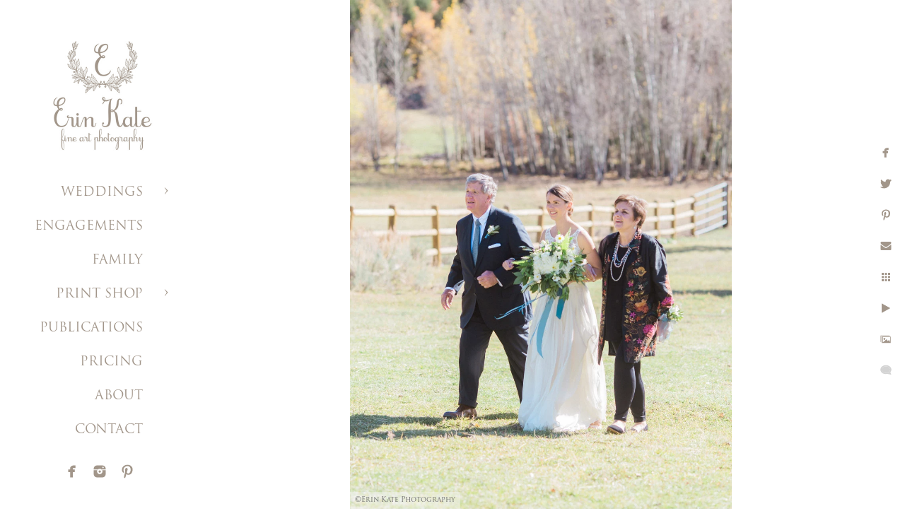

--- FILE ---
content_type: text/html; charset=utf-8
request_url: https://www.erinkatephoto.com/weddings/red-cliff-ranch-carly-ned/cf5fwsbe3hz
body_size: 3784
content:
<!DOCTYPE html>
<!-- site by Good Gallery, www.goodgallery.com -->
<html class="no-js GalleryPage ">
<head>
<title>Red Cliff Ranch - Carly & Ned</title>
<link rel="dns-prefetch" href="//cdn.goodgallery.com" />
<link rel="shortcut icon" href="//cdn.goodgallery.com/c893b99c-3f45-4b22-b3a0-6ff099cfcf49/logo/268s6pqa/qeqwhcwujb4.ico" />

 <meta name="robots" content="noarchive" /> 	 <link rel="canonical" href="https://www.erinkatephoto.com/weddings/red-cliff-ranch-carly-ned/cf5fwsbe3hz" />
 <style type="text/css">.YB:before{content: attr(data-c);display: block;height: 150em;}</style><link rel="stylesheet" type="text/css" media="print" onload="if(media!='all')media='all'" href="//cdn.goodgallery.com/c893b99c-3f45-4b22-b3a0-6ff099cfcf49/d/Desktop-t8y-u74gUmt9gQr-xkvkzg-2-3yyNAmtXd5IoA_kzViz28w.css" />
<script type="text/javascript" src="//cdn.goodgallery.com/c893b99c-3f45-4b22-b3a0-6ff099cfcf49/p/bundle-2teHGVEHG23F7yH4EM4Vng-20250629021656.js"></script>
<script type="text/javascript" src="//cdn.goodgallery.com/c893b99c-3f45-4b22-b3a0-6ff099cfcf49/d/PageData-374y1qs8-cde3ab78-c8da-438c-87d1-56a3542341fc-3yyNAmtXd5IoA_kzViz28w-2.js"></script>
<!--[if lt IE 9]><script type="text/javascript" src="/admin/Scripts/jQuery.XDomainRequest.js"></script><![endif]-->

<meta property="og:url" content="https://www.erinkatephoto.com/weddings/red-cliff-ranch-carly-ned/cf5fwsbe3hz" />
<meta property="og:type" content="website" />
<meta property="og:site_name" content="" />
<meta property="og:image" content="https://cdn.goodgallery.com/c893b99c-3f45-4b22-b3a0-6ff099cfcf49/r/1024/26duz5bu/cf5fwsbe3hz.jpg" />
<meta property="og:title" content="Red Cliff Ranch - Carly &amp; Ned" />
<meta property="og:description" />

<script type="application/ld+json">{ "@context": "http://schema.org", "@type": "BreadcrumbList", "itemListElement": [ { "@type": "ListItem", "position": "1", "item": { "@id": "https://www.erinkatephoto.com/", "name": "Home" } }, { "@type": "ListItem", "position": "2", "item": { "@id": "https://www.erinkatephoto.com/weddings", "name": "WEDDINGS" } }, { "@type": "ListItem", "position": "3", "item": { "@id": "https://www.erinkatephoto.com/weddings/red-cliff-ranch-carly-ned", "name": "Red Cliff Ranch - Carly & Ned" } } ] }</script>

<style type="text/css" data-id="inline">
html.js, html.js body {margin:0;padding:0;}
.elementContainer img {width:100%}
ul.GalleryUIMenu {list-style: none;margin: 0;padding: 0} ul.GalleryUIMenu a {text-decoration: none} ul.GalleryUIMenu li {position: relative; white-space: nowrap}
.GalleryUISiteNavigation {background-color: rgba(255, 255, 255, 1);width:250px}
.GalleryUIMenuTopLevel .GalleryUIMenu {display: inline-block} ul.GalleryUIMenu li, div.GalleryUIMenuSubMenuDiv li {text-transform:none}
.GalleryUIMenuTopLevel .GalleryUIMenu > li {padding: 15px 30px 10px 15px;border:0px solid #FFFFFF;border-left-width:0px;border-top-width:0px;white-space:normal;text-align:right}
.GalleryUIMenu > li {color:#a2968a;background-color:rgba(255, 255, 255, 1);font-size:18px;;position:relative}
.GalleryUIMenu > li > a {color:#a2968a} .GalleryUIMenu > li.Active > a {color:#a2968a}
.GalleryUIMenu > li.Active {color:#a2968a;background-color:rgba(255, 255, 255, 1)}
span.SubMenuArrow,span.SubMenuArrowLeft,span.SubMenuArrowRight,span.SubMenuArrowUp,span.SubMenuArrowDown {display:block;position:absolute;top:50%;right:10px;margin-top:-5px;height:10px;width:10px;background-color:transparent;} span.SubMenuArrowSizing {display:inline-block;width:20px;height:10px;opacity:0;margin-right:-2px;}

 .GalleryUISiteNavigation {position:fixed;top:0;left:0}
.GalleryUIMenuTopLevel .GalleryUIMenu {width:250px} .GalleryUISiteNavigation {height:100%}


html { font-family: 'Trajan Pro', serif ; } @font-face {     font-display:swap;font-family: 'Trajan Pro';     font-style: normal;     font-weight: 400;     src: local('Trajan Pro'), url(https://cdn.goodgallery.com/GoogleFont/TrajanPro/Trajan%20Pro%20Regular.ttf) format('truetype'); }
.GalleryUIMenu, .GalleryUIMenu a { font-family: 'Trajan Pro', serif ; } @font-face {     font-display:swap;font-family: 'Trajan Pro';     font-style: normal;     font-weight: 400;     src: local('Trajan Pro'), url(https://cdn.goodgallery.com/GoogleFont/TrajanPro/Trajan%20Pro%20Regular.ttf) format('truetype'); }
.PageTemplateText,.CaptionContainer,.PageInformationArea,.GGTextContent { font-family: 'Times New Roman', TimesNewRoman, Times, Baskerville, Georgia, serif; }
h1, h2, h3, h4, h5, h6 { font-family: 'Trajan Pro', serif ;font-weight:700; } @font-face {     font-display:swap;font-family: 'Trajan Pro';     font-style: normal;     font-weight: 400;     src: local('Trajan Pro'), url(https://cdn.goodgallery.com/GoogleFont/TrajanPro/Trajan%20Pro%20Regular.ttf) format('truetype'); }
.GalleryUIContainer .NameMark { font-family: 'Trajan Pro', serif ; } @font-face {     font-display:swap;font-family: 'Trajan Pro';     font-style: normal;     font-weight: 400;     src: local('Trajan Pro'), url(https://cdn.goodgallery.com/GoogleFont/TrajanPro/Trajan%20Pro%20Regular.ttf) format('truetype'); }
.GalleryMenuContent .GGMenuPageHeading { font-family: 'Trajan Pro', serif ; } @font-face {     font-display:swap;font-family: 'Trajan Pro';     font-style: normal;     font-weight: 400;     src: local('Trajan Pro'), url(https://cdn.goodgallery.com/GoogleFont/TrajanPro/Trajan%20Pro%20Regular.ttf) format('truetype'); }
.GMLabel { font-family: 'Trajan Pro', serif ; } @font-face {     font-display:swap;font-family: 'Trajan Pro';     font-style: normal;     font-weight: 400;     src: local('Trajan Pro'), url(https://cdn.goodgallery.com/GoogleFont/TrajanPro/Trajan%20Pro%20Regular.ttf) format('truetype'); }
.GMTagline { font-family: 'Trajan Pro', serif ; } @font-face {     font-display:swap;font-family: 'Trajan Pro';     font-style: normal;     font-weight: 400;     src: local('Trajan Pro'), url(https://cdn.goodgallery.com/GoogleFont/TrajanPro/Trajan%20Pro%20Regular.ttf) format('truetype'); }
div.GGForm label.SectionHeading { font-family: 'Verdana', Tahoma, Segoe, sans-serif; }
.GGHamburgerMenuLabel { font-family: 'Trajan Pro', serif ; } @font-face {     font-display:swap;font-family: 'Trajan Pro';     font-style: normal;     font-weight: 400;     src: local('Trajan Pro'), url(https://cdn.goodgallery.com/GoogleFont/TrajanPro/Trajan%20Pro%20Regular.ttf) format('truetype'); }
h2 { font-family: 'Trajan Pro', serif ;font-weight:700; } @font-face {     font-display:swap;font-family: 'Trajan Pro';     font-style: normal;     font-weight: 400;     src: local('Trajan Pro'), url(https://cdn.goodgallery.com/GoogleFont/TrajanPro/Trajan%20Pro%20Regular.ttf) format('truetype'); }
h3 { font-family: 'Trajan Pro', serif ;font-weight:700; } @font-face {     font-display:swap;font-family: 'Trajan Pro';     font-style: normal;     font-weight: 400;     src: local('Trajan Pro'), url(https://cdn.goodgallery.com/GoogleFont/TrajanPro/Trajan%20Pro%20Regular.ttf) format('truetype'); }
h4 { font-family: 'Trajan Pro', serif ;font-weight:700; } @font-face {     font-display:swap;font-family: 'Trajan Pro';     font-style: normal;     font-weight: 400;     src: local('Trajan Pro'), url(https://cdn.goodgallery.com/GoogleFont/TrajanPro/Trajan%20Pro%20Regular.ttf) format('truetype'); }
h5 { font-family: 'Trajan Pro', serif ;font-weight:700; } @font-face {     font-display:swap;font-family: 'Trajan Pro';     font-style: normal;     font-weight: 400;     src: local('Trajan Pro'), url(https://cdn.goodgallery.com/GoogleFont/TrajanPro/Trajan%20Pro%20Regular.ttf) format('truetype'); }
h6 { font-family: 'Trajan Pro', serif ;font-weight:700; } @font-face {     font-display:swap;font-family: 'Trajan Pro';     font-style: normal;     font-weight: 400;     src: local('Trajan Pro'), url(https://cdn.goodgallery.com/GoogleFont/TrajanPro/Trajan%20Pro%20Regular.ttf) format('truetype'); }
h1 { line-height: 1.45; text-transform: none; text-align: left; letter-spacing: 0px; }
h2 { line-height: 1.45; text-transform: none; text-align: left; letter-spacing: 0px;  }
h3 { line-height: 1.45; text-transform: none; text-align: left; letter-spacing: 0px; }
h4 { line-height: 1.45; text-transform: none; text-align: left; letter-spacing: 0px; }
h5 { line-height: 1.45; text-transform: none; text-align: left; letter-spacing: 0px; }
h6 { line-height: 1.45; text-transform: none; text-align: left; letter-spacing: 0px; }
.PageTemplateText,.CaptionContainer,.PageInformationArea,.GGTextContent { line-height: 1.45; text-transform: none; text-align: left; }
ul.GGBottomNavigation span { font-family: 'Trajan Pro', serif ; } @font-face {     font-display:swap;font-family: 'Trajan Pro';     font-style: normal;     font-weight: 400;     src: local('Trajan Pro'), url(https://cdn.goodgallery.com/GoogleFont/TrajanPro/Trajan%20Pro%20Regular.ttf) format('truetype'); }
.GGTextContent .GGBreadCrumbs .GGBreadCrumb, .GGTextContent .GGBreadCrumb span { font-family: 'Trajan Pro', serif ; } @font-face {     font-display:swap;font-family: 'Trajan Pro';     font-style: normal;     font-weight: 400;     src: local('Trajan Pro'), url(https://cdn.goodgallery.com/GoogleFont/TrajanPro/Trajan%20Pro%20Regular.ttf) format('truetype'); }


</style>
</head>
<body data-page-type="gallery" class="GalleryUIContainer" data-page-id="cde3ab78-c8da-438c-87d1-56a3542341fc" data-tags="" data-menu-hash="3yyNAmtXd5IoA_kzViz28w" data-settings-hash="t8y-u74gUmt9gQr-xkvkzg" data-fotomotoid="" data-imglocation="//cdn.goodgallery.com/c893b99c-3f45-4b22-b3a0-6ff099cfcf49/" data-cdn="//cdn.goodgallery.com/c893b99c-3f45-4b22-b3a0-6ff099cfcf49" data-stoken="374y1qs8" data-settingstemplateid="">
<div class="GalleryUIContentParent" data-pretagged="true">
<div class="GalleryUIContentContainer" data-pretagged="true">
<div class="GalleryUIContent" data-pretagged="true"><div class="CanvasContainer" data-id="cf5fwsbe3hz" data-pretagged="true" style="overflow:hidden;"><div class="imgContainer" style="position:absolute;"><div class="dummy" style="padding-top:133.333%;"></div><div class="elementContainer" style="position:absolute;top:0;bottom:0;left:0;right:0;overflow:hidden;"><picture><source type="image/webp" sizes="63vw" srcset="//cdn.goodgallery.com/c893b99c-3f45-4b22-b3a0-6ff099cfcf49/r/0200/26duz5bu/cf5fwsbe3hz.webp 200w, //cdn.goodgallery.com/c893b99c-3f45-4b22-b3a0-6ff099cfcf49/r/0300/26duz5bu/cf5fwsbe3hz.webp 300w, //cdn.goodgallery.com/c893b99c-3f45-4b22-b3a0-6ff099cfcf49/r/0640/26duz5bu/cf5fwsbe3hz.webp 480w, //cdn.goodgallery.com/c893b99c-3f45-4b22-b3a0-6ff099cfcf49/r/0800/26duz5bu/cf5fwsbe3hz.webp 640w, //cdn.goodgallery.com/c893b99c-3f45-4b22-b3a0-6ff099cfcf49/r/1024/26duz5bu/cf5fwsbe3hz.webp 800w, //cdn.goodgallery.com/c893b99c-3f45-4b22-b3a0-6ff099cfcf49/r/1280/26duz5bu/cf5fwsbe3hz.webp 1024w, //cdn.goodgallery.com/c893b99c-3f45-4b22-b3a0-6ff099cfcf49/r/1600/26duz5bu/cf5fwsbe3hz.webp 1280w, //cdn.goodgallery.com/c893b99c-3f45-4b22-b3a0-6ff099cfcf49/r/1920/26duz5bu/cf5fwsbe3hz.webp 1600w, //cdn.goodgallery.com/c893b99c-3f45-4b22-b3a0-6ff099cfcf49/r/2560/26duz5bu/cf5fwsbe3hz.webp 1920w, //cdn.goodgallery.com/c893b99c-3f45-4b22-b3a0-6ff099cfcf49/r/3200/26duz5bu/cf5fwsbe3hz.webp 2560w, //cdn.goodgallery.com/c893b99c-3f45-4b22-b3a0-6ff099cfcf49/r/4096/26duz5bu/cf5fwsbe3hz.webp 3200w" /><source type="image/jpeg" sizes="63vw" srcset="//cdn.goodgallery.com/c893b99c-3f45-4b22-b3a0-6ff099cfcf49/r/0200/26duz5bu/cf5fwsbe3hz.jpg 200w, //cdn.goodgallery.com/c893b99c-3f45-4b22-b3a0-6ff099cfcf49/r/0300/26duz5bu/cf5fwsbe3hz.jpg 300w, //cdn.goodgallery.com/c893b99c-3f45-4b22-b3a0-6ff099cfcf49/r/0640/26duz5bu/cf5fwsbe3hz.jpg 480w, //cdn.goodgallery.com/c893b99c-3f45-4b22-b3a0-6ff099cfcf49/r/0800/26duz5bu/cf5fwsbe3hz.jpg 640w, //cdn.goodgallery.com/c893b99c-3f45-4b22-b3a0-6ff099cfcf49/r/1024/26duz5bu/cf5fwsbe3hz.jpg 800w, //cdn.goodgallery.com/c893b99c-3f45-4b22-b3a0-6ff099cfcf49/r/1280/26duz5bu/cf5fwsbe3hz.jpg 1024w, //cdn.goodgallery.com/c893b99c-3f45-4b22-b3a0-6ff099cfcf49/r/1600/26duz5bu/cf5fwsbe3hz.jpg 1280w, //cdn.goodgallery.com/c893b99c-3f45-4b22-b3a0-6ff099cfcf49/r/1920/26duz5bu/cf5fwsbe3hz.jpg 1600w, //cdn.goodgallery.com/c893b99c-3f45-4b22-b3a0-6ff099cfcf49/r/2560/26duz5bu/cf5fwsbe3hz.jpg 1920w, //cdn.goodgallery.com/c893b99c-3f45-4b22-b3a0-6ff099cfcf49/r/3200/26duz5bu/cf5fwsbe3hz.jpg 2560w, //cdn.goodgallery.com/c893b99c-3f45-4b22-b3a0-6ff099cfcf49/r/4096/26duz5bu/cf5fwsbe3hz.jpg 3200w" /><img src="//cdn.goodgallery.com/c893b99c-3f45-4b22-b3a0-6ff099cfcf49/r/1280/26duz5bu/cf5fwsbe3hz.jpg" draggable="false" alt="" title="" srcset="//cdn.goodgallery.com/c893b99c-3f45-4b22-b3a0-6ff099cfcf49/r/1280/26duz5bu/cf5fwsbe3hz.jpg, //cdn.goodgallery.com/c893b99c-3f45-4b22-b3a0-6ff099cfcf49/r/3200/26duz5bu/cf5fwsbe3hz.jpg 2x" loading="lazy" /></picture></div></div></div></div>
</div>
<div class="prev"></div><div class="next"></div><span class="prev SingleImageHidden"></span><span class="next SingleImageHidden"></span>
<div class="GalleryUIThumbnailPanelContainerParent"></div>
</div>
        
<div class="GalleryUISiteNavigation"><a href="/" class="NavigationLogoTarget"><img src="https://logocdn.goodgallery.com/c893b99c-3f45-4b22-b3a0-6ff099cfcf49/340x0/268s6pqa/qeqwhcwujb4.jpg" alt="" title="" border="0" style="padding: 50px 20px 20px 60px;" height="170" width="170"></a><div class="GalleryUIMenuTopLevel" data-predefined="true"><div class="GalleryUIMenuContainer" data-predefined="true"><ul class="GalleryUIMenu" data-predefined="true"><li data-pid="e71ef447-ed9d-45e3-8a1d-8094fb9f6e62"><a href="/weddings">WEDDINGS</a><span class="SubMenuArrow"> </span><span class="SubMenuArrowSizing"> </span></li><li data-pid="8ebb4a3a-10ad-43d2-9ffa-79985172b146"><a href="/engagements">ENGAGEMENTS</a><span class="SubMenuArrowSizing"> </span></li><li data-pid="f590670e-4b7d-446e-ab07-ac10cbd30fd5"><a href="/family">FAMILY</a><span class="SubMenuArrowSizing"> </span></li><li data-pid="a8062027-0945-44d3-9102-21a89a1f3b3d"><a href="#">PRINT SHOP</a><span class="SubMenuArrow"> </span><span class="SubMenuArrowSizing"> </span></li><li data-pid="12506aaa-79bc-48fb-8cb7-49f654875d97"><a href="/publicationswedding">PUBLICATIONS</a><span class="SubMenuArrowSizing"> </span></li><li data-pid="c3799d7e-3e51-4888-ba77-114a715a37ad"><a href="/pricing">PRICING</a><span class="SubMenuArrowSizing"> </span></li><li data-pid="4f4f2b36-810a-491c-aeff-341a078c7ed5"><a href="/about">ABOUT</a><span class="SubMenuArrowSizing"> </span></li><li data-pid="2580dad9-918b-42a7-840a-c03a0d72fbf0"><a href="/contact">CONTACT</a><span class="SubMenuArrowSizing"> </span></li><li data-pid="b2c1cb08-b9b7-4eba-998f-87b2bd43d462" class="TypeMenuHTML SocialNetwork"><span class="SubMenuArrowSizing"> </span></li></ul></div></div></div><div class="GalleryUIMenuSubLevel" style="opacity:0;display:none;z-index:10101;" data-pid="e71ef447-ed9d-45e3-8a1d-8094fb9f6e62"><div class="GalleryUIMenuContainer"><ul class="GalleryUIMenu"><li data-pid="4076ed39-8b52-41a3-8923-a783c32962be"><a href="/weddings/high-star-ranch-wedding-laura-iain">High Star Ranch Wedding - Laura & Iain</a></li><li data-pid="b41ee0ca-7eda-417b-b9c7-1b8f7fcdc61f"><a href="/weddings/sundance-resort-wedding-susan-jack">Sundance Resort Wedding - Susan & Jack</a></li><li data-pid="cde3ab78-c8da-438c-87d1-56a3542341fc"><a href="/weddings/red-cliff-ranch-carly-ned">Red Cliff Ranch - Carly & Ned</a></li><li data-pid="51e143e5-9246-44ed-afb0-71f2cad14ad5"><a href="/weddings/st-regis-deer-valley-laurel-taylor">St. Regis Deer Valley - Laurel & Taylor</a></li><li data-pid="fe5d0b1a-63a0-4e74-a93a-f3d45d933d24"><a href="/weddings/washington-school-house-hotel-claire-austin">Washington School House Hotel - Claire & Austin</a></li><li data-pid="97a34cf1-b67c-4c3a-b7c9-8e8e71991e85"><a href="/weddings/red-cliff-ranch-lizzy-pat">Red Cliff Ranch - Lizzy & Pat</a></li><li data-pid="dd5693bb-28b9-4b13-a907-9b627e537669"><a href="/weddings/snowbird-ski-resort-nicole-justin">Snowbird Ski Resort - Nicole & Justin</a></li><li data-pid="f9552395-739d-4009-922a-93c8c80f8dbe"><a href="/weddings/empire-lodge-deer-valley-genevieve-eric">Empire Lodge Deer Valley - Genevieve & Eric</a></li><li data-pid="ceef5028-b740-4089-9bdd-92a299eb0ca4"><a href="/weddings/heber-ranch-wedding-tina-nick">Heber Ranch Wedding - Tina & Nick</a></li><li data-pid="4f645c65-a582-4c89-b856-cc547e840589"><a href="/weddings/deer-valley-backyard-lindsay-jeff">Deer Valley Backyard - Lindsay & Jeff</a></li><li data-pid="48b43ae6-1d2e-4baf-975b-0bb57f666b5f"><a href="/weddings/washington-school-house-hotel-kari-kevin">Washington School House Hotel - Kari & Kevin</a></li></ul></div></div><div class="GalleryUIMenuSubLevel" style="opacity:0;display:none;z-index:10101;" data-pid="a8062027-0945-44d3-9102-21a89a1f3b3d"><div class="GalleryUIMenuContainer"><ul class="GalleryUIMenu"><li data-pid="a387d9a7-dc0a-403e-a9b5-4b96460f1ffc"><a href="/link-acoVWZBmAn/wanderlust">Wanderlust</a></li><li data-pid="88a28e6f-31f6-41e8-ab62-4708834f9eb1"><a href="/link-acoVWZBmAn/horse">The Horse</a></li><li data-pid="4a42efc1-828c-447d-b5dc-0ad5e2d39efc"><a href="/link-acoVWZBmAn/mini-prints-diptychs">Mini Prints / Diptychs</a></li></ul></div></div>
     

</body>
</html>


--- FILE ---
content_type: text/html; charset=utf-8
request_url: https://www.erinkatephoto.com/weddings/red-cliff-ranch-carly-ned?IsAjax=1
body_size: 26937
content:
<!DOCTYPE html><!-- site by Good Gallery, www.goodgallery.com -->
<html class="no-js GalleryPage ">
<head>
<title>Red Cliff Ranch - Carly & Ned</title>
<meta name="description" content="Carly and Ned&#39;s fall Red Cliff Ranch wedding in Heber, Utah" />
<link rel="dns-prefetch" href="//cdn.goodgallery.com" />
<link rel="shortcut icon" href="//cdn.goodgallery.com/c893b99c-3f45-4b22-b3a0-6ff099cfcf49/logo/268s6pqa/qeqwhcwujb4.ico" />

 <meta name="robots" content="noarchive" /> 	 <link rel="canonical" href="https://www.erinkatephoto.com/weddings/red-cliff-ranch-carly-ned" />
 <style type="text/css">.YB:before{content: attr(data-c);display: block;height: 150em;}</style><link rel="stylesheet" type="text/css" media="print" onload="if(media!='all')media='all'" href="//cdn.goodgallery.com/c893b99c-3f45-4b22-b3a0-6ff099cfcf49/d/Desktop-t8y-u74gUmt9gQr-xkvkzg-2-3yyNAmtXd5IoA_kzViz28w.css" />
<script type="text/javascript" src="//cdn.goodgallery.com/c893b99c-3f45-4b22-b3a0-6ff099cfcf49/p/bundle-2teHGVEHG23F7yH4EM4Vng-20250629021656.js"></script>
<script type="text/javascript" src="//cdn.goodgallery.com/c893b99c-3f45-4b22-b3a0-6ff099cfcf49/d/PageData-374y1qs8-cde3ab78-c8da-438c-87d1-56a3542341fc-3yyNAmtXd5IoA_kzViz28w-2.js"></script>
<!--[if lt IE 9]><script type="text/javascript" src="/admin/Scripts/jQuery.XDomainRequest.js"></script><![endif]-->

<meta property="og:url" content="https://www.erinkatephoto.com/weddings/red-cliff-ranch-carly-ned" />
<meta property="og:type" content="website" />
<meta property="og:site_name" content="" />
<meta property="og:image" content="https://cdn.goodgallery.com/c893b99c-3f45-4b22-b3a0-6ff099cfcf49/s/0200/26dtu7x8/2pk1wfukswd.jpg"/><meta property="og:image" content="https://cdn.goodgallery.com/c893b99c-3f45-4b22-b3a0-6ff099cfcf49/s/0200/26dtu7ej/qehf00jzhos.jpg"/><meta property="og:image" content="https://cdn.goodgallery.com/c893b99c-3f45-4b22-b3a0-6ff099cfcf49/s/0200/26dtu72y/t1i1yhs5u5e.jpg"/><meta property="og:image" content="https://cdn.goodgallery.com/c893b99c-3f45-4b22-b3a0-6ff099cfcf49/s/0200/26duz5bc/itv00vu5kor.jpg"/><meta property="og:image" content="https://cdn.goodgallery.com/c893b99c-3f45-4b22-b3a0-6ff099cfcf49/s/0200/26dubcdp/maq3y01fn3f.jpg"/><meta property="og:image" content="https://cdn.goodgallery.com/c893b99c-3f45-4b22-b3a0-6ff099cfcf49/s/0200/26dubd38/k3c1bjnpi0y.jpg"/><meta property="og:image" content="https://cdn.goodgallery.com/c893b99c-3f45-4b22-b3a0-6ff099cfcf49/s/0200/26dtux5u/m25k33nimnc.jpg"/><meta property="og:image" content="https://cdn.goodgallery.com/c893b99c-3f45-4b22-b3a0-6ff099cfcf49/s/0200/26duz5bu/cf5fwsbe3hz.jpg"/><meta property="og:image" content="https://cdn.goodgallery.com/c893b99c-3f45-4b22-b3a0-6ff099cfcf49/s/0200/26duf9ai/nw3d4vgqjyp.jpg"/><meta property="og:image" content="https://cdn.goodgallery.com/c893b99c-3f45-4b22-b3a0-6ff099cfcf49/s/0200/26dufhws/rmmyzie0yfg.jpg"/><meta property="og:image" content="https://cdn.goodgallery.com/c893b99c-3f45-4b22-b3a0-6ff099cfcf49/s/0200/26dufa4x/edakh5pj1oi.jpg"/><meta property="og:image" content="https://cdn.goodgallery.com/c893b99c-3f45-4b22-b3a0-6ff099cfcf49/s/0200/26dufhl2/r1yinkcqafg.jpg"/><meta property="og:image" content="https://cdn.goodgallery.com/c893b99c-3f45-4b22-b3a0-6ff099cfcf49/s/0200/26duz5h6/5xg03g0show.jpg"/><meta property="og:image" content="https://cdn.goodgallery.com/c893b99c-3f45-4b22-b3a0-6ff099cfcf49/s/0200/26duz5e6/ah5pwvmfgbc.jpg"/><meta property="og:image" content="https://cdn.goodgallery.com/c893b99c-3f45-4b22-b3a0-6ff099cfcf49/s/0200/26duz5gm/1l20yslxit0.jpg"/><meta property="og:image" content="https://cdn.goodgallery.com/c893b99c-3f45-4b22-b3a0-6ff099cfcf49/s/0200/26dufxes/evodqy1t2rc.jpg"/><meta property="og:image" content="https://cdn.goodgallery.com/c893b99c-3f45-4b22-b3a0-6ff099cfcf49/s/0200/26dufynh/3nfwgzptwlv.jpg"/><meta property="og:image" content="https://cdn.goodgallery.com/c893b99c-3f45-4b22-b3a0-6ff099cfcf49/s/0200/26dufxf4/psmoqxdboiy.jpg"/><meta property="og:image" content="https://cdn.goodgallery.com/c893b99c-3f45-4b22-b3a0-6ff099cfcf49/s/0200/26dufxkf/r5nuwb23fgc.jpg"/><meta property="og:image" content="https://cdn.goodgallery.com/c893b99c-3f45-4b22-b3a0-6ff099cfcf49/s/0200/26duz5gm/1pee1q4wgb0.jpg"/><meta property="og:image" content="https://cdn.goodgallery.com/c893b99c-3f45-4b22-b3a0-6ff099cfcf49/s/0200/26dufxpg/10ie5h4kmwm.jpg"/><meta property="og:image" content="https://cdn.goodgallery.com/c893b99c-3f45-4b22-b3a0-6ff099cfcf49/s/0200/26dufxpo/3ryhrp2eo5d.jpg"/><meta property="og:image" content="https://cdn.goodgallery.com/c893b99c-3f45-4b22-b3a0-6ff099cfcf49/s/0200/26duz5h6/1txd3p0nzhu.jpg"/><meta property="og:image" content="https://cdn.goodgallery.com/c893b99c-3f45-4b22-b3a0-6ff099cfcf49/s/0200/26dufxy6/4otu4tbtmy2.jpg"/><meta property="og:image" content="https://cdn.goodgallery.com/c893b99c-3f45-4b22-b3a0-6ff099cfcf49/s/0200/26dufxyp/43bqzako0nm.jpg"/><meta property="og:image" content="https://cdn.goodgallery.com/c893b99c-3f45-4b22-b3a0-6ff099cfcf49/s/0200/26dufxz5/0lcehfir1y1.jpg"/><meta property="og:image" content="https://cdn.goodgallery.com/c893b99c-3f45-4b22-b3a0-6ff099cfcf49/s/0200/26dufy0r/myy41151zmb.jpg"/><meta property="og:image" content="https://cdn.goodgallery.com/c893b99c-3f45-4b22-b3a0-6ff099cfcf49/s/0200/26dufy1c/qfxq4cvzmpz.jpg"/><meta property="og:image" content="https://cdn.goodgallery.com/c893b99c-3f45-4b22-b3a0-6ff099cfcf49/s/0200/26dufy1v/kzg42sjpwwc.jpg"/><meta property="og:image" content="https://cdn.goodgallery.com/c893b99c-3f45-4b22-b3a0-6ff099cfcf49/s/0200/26dufy3j/m55k5ijmsyt.jpg"/><meta property="og:image" content="https://cdn.goodgallery.com/c893b99c-3f45-4b22-b3a0-6ff099cfcf49/s/0200/26dufy45/yp0kz4aon0k.jpg"/><meta property="og:image" content="https://cdn.goodgallery.com/c893b99c-3f45-4b22-b3a0-6ff099cfcf49/s/0200/26dufy6b/5owdy4djbsh.jpg"/><meta property="og:image" content="https://cdn.goodgallery.com/c893b99c-3f45-4b22-b3a0-6ff099cfcf49/s/0200/26dufy6v/5vcccpen0co.jpg"/><meta property="og:image" content="https://cdn.goodgallery.com/c893b99c-3f45-4b22-b3a0-6ff099cfcf49/s/0200/26dufy78/dtls0avcm3s.jpg"/><meta property="og:image" content="https://cdn.goodgallery.com/c893b99c-3f45-4b22-b3a0-6ff099cfcf49/s/0200/26dufy7q/gsrfkrim1bz.jpg"/><meta property="og:image" content="https://cdn.goodgallery.com/c893b99c-3f45-4b22-b3a0-6ff099cfcf49/s/0200/26dufy9i/4rpjhk3ppdw.jpg"/>
<script type="application/ld+json">{ "@context": "http://schema.org", "@type": "BreadcrumbList", "itemListElement": [ { "@type": "ListItem", "position": "1", "item": { "@id": "https://www.erinkatephoto.com/", "name": "Home" } }, { "@type": "ListItem", "position": "2", "item": { "@id": "https://www.erinkatephoto.com/weddings", "name": "WEDDINGS" } }, { "@type": "ListItem", "position": "3", "item": { "@id": "https://www.erinkatephoto.com/weddings/red-cliff-ranch-carly-ned", "name": "Red Cliff Ranch - Carly & Ned" } } ] }</script>

<style type="text/css" data-id="inline">
html.js, html.js body {margin:0;padding:0;}
div.ThumbnailPanelThumbnailContainer div.Placeholder, div.ThumbnailPanelThumbnailContainer .CVThumb {position: absolute;left: 0px;top: 0px;height: 100%;width: 100%;border: 0px} div.ThumbnailPanelThumbnailContainer .CVThumb {text-align: center} div.ThumbnailPanelThumbnailContainer .CVThumb img {max-width: 100%;width: 100%;border: 0px} span.ThumbnailPanelEntityLoaded div.Placeholder {display: none;}
html.no-js .CVThumb img {opacity:0} div.ThumbnailPanelThumbnailContainer {overflow:hidden;position:absolute;top:0px;left:0px} .YB:before{content: attr(data-c);display: block;height: 150em;width:100%;background-color:#FFFFFF;position:fixed;z-index:9999;}
.GalleryUIThumbnailPanelContainerParent {background-color:#FFFFFF}
ul.GalleryUIMenu {list-style: none;margin: 0;padding: 0} ul.GalleryUIMenu a {text-decoration: none} ul.GalleryUIMenu li {position: relative; white-space: nowrap}
.GalleryUISiteNavigation {background-color: rgba(255, 255, 255, 1);width:250px}
.GalleryUIMenuTopLevel .GalleryUIMenu {display: inline-block} ul.GalleryUIMenu li, div.GalleryUIMenuSubMenuDiv li {text-transform:none}
.GalleryUIMenuTopLevel .GalleryUIMenu > li {padding: 15px 30px 10px 15px;border:0px solid #FFFFFF;border-left-width:0px;border-top-width:0px;white-space:normal;text-align:right}
.GalleryUIMenu > li {color:#a2968a;background-color:rgba(255, 255, 255, 1);font-size:18px;;position:relative}
.GalleryUIMenu > li > a {color:#a2968a} .GalleryUIMenu > li.Active > a {color:#a2968a}
.GalleryUIMenu > li.Active {color:#a2968a;background-color:rgba(255, 255, 255, 1)}
span.SubMenuArrow,span.SubMenuArrowLeft,span.SubMenuArrowRight,span.SubMenuArrowUp,span.SubMenuArrowDown {display:block;position:absolute;top:50%;right:10px;margin-top:-5px;height:10px;width:10px;background-color:transparent;} span.SubMenuArrowSizing {display:inline-block;width:20px;height:10px;opacity:0;margin-right:-2px;}

 .GalleryUISiteNavigation {position:fixed;top:0;left:0}
.GalleryUIMenuTopLevel .GalleryUIMenu {width:250px} .GalleryUISiteNavigation {height:100%}


html { font-family: 'Trajan Pro', serif ; } @font-face {     font-display:swap;font-family: 'Trajan Pro';     font-style: normal;     font-weight: 400;     src: local('Trajan Pro'), url(https://cdn.goodgallery.com/GoogleFont/TrajanPro/Trajan%20Pro%20Regular.ttf) format('truetype'); }
.GalleryUIMenu, .GalleryUIMenu a { font-family: 'Trajan Pro', serif ; } @font-face {     font-display:swap;font-family: 'Trajan Pro';     font-style: normal;     font-weight: 400;     src: local('Trajan Pro'), url(https://cdn.goodgallery.com/GoogleFont/TrajanPro/Trajan%20Pro%20Regular.ttf) format('truetype'); }
.PageTemplateText,.CaptionContainer,.PageInformationArea,.GGTextContent { font-family: 'Times New Roman', TimesNewRoman, Times, Baskerville, Georgia, serif; }
h1, h2, h3, h4, h5, h6 { font-family: 'Trajan Pro', serif ;font-weight:700; } @font-face {     font-display:swap;font-family: 'Trajan Pro';     font-style: normal;     font-weight: 400;     src: local('Trajan Pro'), url(https://cdn.goodgallery.com/GoogleFont/TrajanPro/Trajan%20Pro%20Regular.ttf) format('truetype'); }
.GalleryUIContainer .NameMark { font-family: 'Trajan Pro', serif ; } @font-face {     font-display:swap;font-family: 'Trajan Pro';     font-style: normal;     font-weight: 400;     src: local('Trajan Pro'), url(https://cdn.goodgallery.com/GoogleFont/TrajanPro/Trajan%20Pro%20Regular.ttf) format('truetype'); }
.GalleryMenuContent .GGMenuPageHeading { font-family: 'Trajan Pro', serif ; } @font-face {     font-display:swap;font-family: 'Trajan Pro';     font-style: normal;     font-weight: 400;     src: local('Trajan Pro'), url(https://cdn.goodgallery.com/GoogleFont/TrajanPro/Trajan%20Pro%20Regular.ttf) format('truetype'); }
.GMLabel { font-family: 'Trajan Pro', serif ; } @font-face {     font-display:swap;font-family: 'Trajan Pro';     font-style: normal;     font-weight: 400;     src: local('Trajan Pro'), url(https://cdn.goodgallery.com/GoogleFont/TrajanPro/Trajan%20Pro%20Regular.ttf) format('truetype'); }
.GMTagline { font-family: 'Trajan Pro', serif ; } @font-face {     font-display:swap;font-family: 'Trajan Pro';     font-style: normal;     font-weight: 400;     src: local('Trajan Pro'), url(https://cdn.goodgallery.com/GoogleFont/TrajanPro/Trajan%20Pro%20Regular.ttf) format('truetype'); }
div.GGForm label.SectionHeading { font-family: 'Verdana', Tahoma, Segoe, sans-serif; }
.GGHamburgerMenuLabel { font-family: 'Trajan Pro', serif ; } @font-face {     font-display:swap;font-family: 'Trajan Pro';     font-style: normal;     font-weight: 400;     src: local('Trajan Pro'), url(https://cdn.goodgallery.com/GoogleFont/TrajanPro/Trajan%20Pro%20Regular.ttf) format('truetype'); }
h2 { font-family: 'Trajan Pro', serif ;font-weight:700; } @font-face {     font-display:swap;font-family: 'Trajan Pro';     font-style: normal;     font-weight: 400;     src: local('Trajan Pro'), url(https://cdn.goodgallery.com/GoogleFont/TrajanPro/Trajan%20Pro%20Regular.ttf) format('truetype'); }
h3 { font-family: 'Trajan Pro', serif ;font-weight:700; } @font-face {     font-display:swap;font-family: 'Trajan Pro';     font-style: normal;     font-weight: 400;     src: local('Trajan Pro'), url(https://cdn.goodgallery.com/GoogleFont/TrajanPro/Trajan%20Pro%20Regular.ttf) format('truetype'); }
h4 { font-family: 'Trajan Pro', serif ;font-weight:700; } @font-face {     font-display:swap;font-family: 'Trajan Pro';     font-style: normal;     font-weight: 400;     src: local('Trajan Pro'), url(https://cdn.goodgallery.com/GoogleFont/TrajanPro/Trajan%20Pro%20Regular.ttf) format('truetype'); }
h5 { font-family: 'Trajan Pro', serif ;font-weight:700; } @font-face {     font-display:swap;font-family: 'Trajan Pro';     font-style: normal;     font-weight: 400;     src: local('Trajan Pro'), url(https://cdn.goodgallery.com/GoogleFont/TrajanPro/Trajan%20Pro%20Regular.ttf) format('truetype'); }
h6 { font-family: 'Trajan Pro', serif ;font-weight:700; } @font-face {     font-display:swap;font-family: 'Trajan Pro';     font-style: normal;     font-weight: 400;     src: local('Trajan Pro'), url(https://cdn.goodgallery.com/GoogleFont/TrajanPro/Trajan%20Pro%20Regular.ttf) format('truetype'); }
h1 { line-height: 1.45; text-transform: none; text-align: left; letter-spacing: 0px; }
h2 { line-height: 1.45; text-transform: none; text-align: left; letter-spacing: 0px;  }
h3 { line-height: 1.45; text-transform: none; text-align: left; letter-spacing: 0px; }
h4 { line-height: 1.45; text-transform: none; text-align: left; letter-spacing: 0px; }
h5 { line-height: 1.45; text-transform: none; text-align: left; letter-spacing: 0px; }
h6 { line-height: 1.45; text-transform: none; text-align: left; letter-spacing: 0px; }
.PageTemplateText,.CaptionContainer,.PageInformationArea,.GGTextContent { line-height: 1.45; text-transform: none; text-align: left; }
ul.GGBottomNavigation span { font-family: 'Trajan Pro', serif ; } @font-face {     font-display:swap;font-family: 'Trajan Pro';     font-style: normal;     font-weight: 400;     src: local('Trajan Pro'), url(https://cdn.goodgallery.com/GoogleFont/TrajanPro/Trajan%20Pro%20Regular.ttf) format('truetype'); }
.GGTextContent .GGBreadCrumbs .GGBreadCrumb, .GGTextContent .GGBreadCrumb span { font-family: 'Trajan Pro', serif ; } @font-face {     font-display:swap;font-family: 'Trajan Pro';     font-style: normal;     font-weight: 400;     src: local('Trajan Pro'), url(https://cdn.goodgallery.com/GoogleFont/TrajanPro/Trajan%20Pro%20Regular.ttf) format('truetype'); }




div.GalleryUIThumbnailPanelContainerParent {
    background-color: #FFFFFF;
}

div.GGThumbActualContainer div.ThumbnailPanelCaptionContainer {
    position: unset;
    left: unset;
    top: unset;
}

html.js.GalleryPage.ThumbnailPanelActive {
    overflow: visible;
}

    
    html.GalleryPage.ThumbnailPanelActive div.GalleryUISiteNavigation {
        position: fixed !important;
    }
    

html.ThumbnailPanelActive body {
    overflow: visible;
}

html.ThumbnailPanelActive div.GalleryUIContentParent {
    overflow: visible;
}

div.GalleryUIThumbnailPanelContainer div.GGThumbModernContainer > div.GGTextContent {
    position: relative;
}

div.GGThumbActualContainer div.ThumbEntityContainer div.ThumbAspectContainer {
}

div.GGThumbActualContainer div.ThumbEntityContainer div.ThumbAspectContainer {
    height: 0;
    overflow: hidden;
    position: relative;
    border-radius: 0%;
    border: 0px solid rgba(255, 255, 255, 1);
    background-color: rgba(255, 255, 255, 1);
    opacity: 1;

    -moz-transition: opacity 0.15s, background-color 0.15s, border-color 0.15s, color 0.15s;
    -webkit-transition: opacity 0.15s, background-color 0.15s, border-color 0.15s, color 0.15s;
    -o-transition: opacity: 0.15s, background-color 0.15s, border-color 0.15s, color 0.15s;
    transition: opacity 0.15s, background-color 0.15s, border-color 0.15s, color 0.15s;
}

div.GGThumbActualContainer div.ThumbAspectContainer > div,
div.GGThumbModernContainer div.ThumbAspectContainer > div {
    position: absolute;
    left: 0;
    top: 0;
    height: 100%;
    width: 100%;
}

div.GGThumbActualContainer div.ThumbAspectContainer img,
div.GGThumbModernContainer div.ThumbAspectContainer img {
    min-width: 100%;
    min-height: 100%;
}

div.GGThumbActualContainer div.ThumbAspectContainer div.icon {
    position: absolute;
    left: unset;
    top: unset;
    right: 5px;
    bottom: 5px;
    cursor: pointer;

    -webkit-border-radius: 15%;
    -moz-border-radius: 15%;
    border-radius: 15%;
    height: 34px;
    width: 34px;
    padding: 5px;
    -moz-box-sizing: border-box;
    box-sizing: border-box;
}

div.ThumbEntityContainer div.ThumbCaption {
    display: none;
    overflow: hidden;
    
    cursor: pointer;
    padding: 20px;
    font-size: 12px;
    color: rgba(128, 128, 128, 1);
    background-color: rgba(255, 255, 255, 0.75);
    border: 0px solid rgba(128, 128, 128, 0.75);
    border-top-width: 0px;

    -moz-transition: opacity 0.15s, background-color 0.15s, border-color 0.15s, color 0.15s;
    -webkit-transition: opacity 0.15s, background-color 0.15s, border-color 0.15s, color 0.15s;
    -o-transition: opacity: 0.15s, background-color 0.15s, border-color 0.15s, color 0.15s;
    transition: opacity 0.15s, background-color 0.15s, border-color 0.15s, color 0.15s;

}

div.ThumbEntityContainer.ShowCaptions div.ThumbCaption {
    display: block;
}

html.ThumbnailPanelActive .GGCaption {
    display: none;
}

    
div.GGThumbActualContainer {
    display: grid;
    grid-template-columns: repeat(4, 1fr);
    grid-column-gap: 30px;
    margin: 45px 50px 45px 50px;
}

div.GGThumbActualContainer div.ThumbEntityContainer + div {
    margin-top: 30px;
}

    
        
div.GGThumbActualContainer > div:nth-child(1) {
    grid-column-start: 1;
}
        
        
div.GGThumbActualContainer > div:nth-child(2) {
    grid-column-start: 2;
}
        
        
div.GGThumbActualContainer > div:nth-child(3) {
    grid-column-start: 3;
}
        
        
div.GGThumbActualContainer > div:nth-child(4) {
    grid-column-start: 4;
}
        

div.GGThumbModernContainer div.ThumbAspectContainer {
    height: 0;
    overflow: hidden;
    position: relative;
    border: 0px solid rgba(255, 255, 255, 1);
    opacity: 1;

	-moz-transition: opacity 0.15s, background-color 0.15s, border-color 0.15s, color 0.15s;
	-webkit-transition: opacity 0.15s, background-color 0.15s, border-color 0.15s, color 0.15s;
	-o-transition: opacity: 0.15s, background-color 0.15s, border-color 0.15s, color 0.15s;
	transition: opacity 0.15s, background-color 0.15s, border-color 0.15s, color 0.15s;
}

div.GGThumbModernContainer div.ThumbCoverImage {
    margin: 45px 50px 45px 50px;
}

@media (hover: hover) {
    div.GGThumbActualContainer div.ThumbEntityContainer:hover div.ThumbAspectContainer {
        opacity: 0.95;
        border-color: rgba(128, 128, 128, 1);
    }

    div.ThumbEntityContainer:hover div.ThumbCaption {
        color: rgba(0, 0, 0, 1);
        background-color: rgba(211, 211, 211, 1);
        border-color: rgba(0, 0, 0, 1);
    }

    div.GGThumbModernContainer div.ThumbCoverImage:hover div.ThumbAspectContainer {
        opacity: 0.95;
        border-color: rgba(128, 128, 128, 1);
    }
}
</style>
</head>
<body data-page-type="gallery" class="GalleryUIContainer" data-page-id="cde3ab78-c8da-438c-87d1-56a3542341fc" data-tags="" data-menu-hash="3yyNAmtXd5IoA_kzViz28w" data-settings-hash="t8y-u74gUmt9gQr-xkvkzg" data-fotomotoid="" data-imglocation="//cdn.goodgallery.com/c893b99c-3f45-4b22-b3a0-6ff099cfcf49/" data-cdn="//cdn.goodgallery.com/c893b99c-3f45-4b22-b3a0-6ff099cfcf49" data-stoken="374y1qs8" data-settingstemplateid="">
    <div class="GalleryUIContentParent YB" data-pretagged="true" style="position:absolute;height:100%;width:calc(100% - 250px);top:0px;left:250px;">
        <div class="GalleryUIContentContainer"></div>
        <div class="prev"></div><div class="next"></div><span class="prev SingleImageHidden"></span><span class="next SingleImageHidden"></span>
        <div class="GalleryUIThumbnailPanelContainerParent" style="opacity: 1;position: absolute;height: 100%;width: 100%;left: 0px;top: 0px;z-index: 550;transition: all 0s ease;">
            <div class="GalleryUIThumbnailPanelContainer">
                <div class="GGThumbModernContainer">


                    <div class="GGThumbActualContainer">
                                    
                        <div>
                                <div class="ThumbEntityContainer" data-id="2pk1wfukswd" data-plink="2pk1wfukswd"><a class="ThumbLink" href="/weddings/red-cliff-ranch-carly-ned/2pk1wfukswd" title=""><div class="ThumbAspectContainer" style="padding-top:100%"><div><picture><source type="image/webp" sizes="calc((97vw - 440px) / 4)" srcset="//cdn.goodgallery.com/c893b99c-3f45-4b22-b3a0-6ff099cfcf49/s/0050/26dtu7x8/2pk1wfukswd.webp 50w, //cdn.goodgallery.com/c893b99c-3f45-4b22-b3a0-6ff099cfcf49/s/0075/26dtu7x8/2pk1wfukswd.webp 75w, //cdn.goodgallery.com/c893b99c-3f45-4b22-b3a0-6ff099cfcf49/s/0100/26dtu7x8/2pk1wfukswd.webp 100w, //cdn.goodgallery.com/c893b99c-3f45-4b22-b3a0-6ff099cfcf49/s/0125/26dtu7x8/2pk1wfukswd.webp 125w, //cdn.goodgallery.com/c893b99c-3f45-4b22-b3a0-6ff099cfcf49/s/0150/26dtu7x8/2pk1wfukswd.webp 150w, //cdn.goodgallery.com/c893b99c-3f45-4b22-b3a0-6ff099cfcf49/s/0175/26dtu7x8/2pk1wfukswd.webp 175w, //cdn.goodgallery.com/c893b99c-3f45-4b22-b3a0-6ff099cfcf49/s/0200/26dtu7x8/2pk1wfukswd.webp 200w, //cdn.goodgallery.com/c893b99c-3f45-4b22-b3a0-6ff099cfcf49/s/0225/26dtu7x8/2pk1wfukswd.webp 225w, //cdn.goodgallery.com/c893b99c-3f45-4b22-b3a0-6ff099cfcf49/s/0250/26dtu7x8/2pk1wfukswd.webp 250w, //cdn.goodgallery.com/c893b99c-3f45-4b22-b3a0-6ff099cfcf49/s/0275/26dtu7x8/2pk1wfukswd.webp 275w, //cdn.goodgallery.com/c893b99c-3f45-4b22-b3a0-6ff099cfcf49/s/0300/26dtu7x8/2pk1wfukswd.webp 300w, //cdn.goodgallery.com/c893b99c-3f45-4b22-b3a0-6ff099cfcf49/s/0350/26dtu7x8/2pk1wfukswd.webp 350w, //cdn.goodgallery.com/c893b99c-3f45-4b22-b3a0-6ff099cfcf49/s/0400/26dtu7x8/2pk1wfukswd.webp 400w, //cdn.goodgallery.com/c893b99c-3f45-4b22-b3a0-6ff099cfcf49/s/0450/26dtu7x8/2pk1wfukswd.webp 450w, //cdn.goodgallery.com/c893b99c-3f45-4b22-b3a0-6ff099cfcf49/s/0500/26dtu7x8/2pk1wfukswd.webp 500w, //cdn.goodgallery.com/c893b99c-3f45-4b22-b3a0-6ff099cfcf49/s/0550/26dtu7x8/2pk1wfukswd.webp 550w, //cdn.goodgallery.com/c893b99c-3f45-4b22-b3a0-6ff099cfcf49/s/0600/26dtu7x8/2pk1wfukswd.webp 600w, //cdn.goodgallery.com/c893b99c-3f45-4b22-b3a0-6ff099cfcf49/s/0650/26dtu7x8/2pk1wfukswd.webp 650w, //cdn.goodgallery.com/c893b99c-3f45-4b22-b3a0-6ff099cfcf49/s/0700/26dtu7x8/2pk1wfukswd.webp 700w, //cdn.goodgallery.com/c893b99c-3f45-4b22-b3a0-6ff099cfcf49/s/0750/26dtu7x8/2pk1wfukswd.webp 750w, //cdn.goodgallery.com/c893b99c-3f45-4b22-b3a0-6ff099cfcf49/s/0800/26dtu7x8/2pk1wfukswd.webp 800w, //cdn.goodgallery.com/c893b99c-3f45-4b22-b3a0-6ff099cfcf49/s/0850/26dtu7x8/2pk1wfukswd.webp 850w, //cdn.goodgallery.com/c893b99c-3f45-4b22-b3a0-6ff099cfcf49/s/0900/26dtu7x8/2pk1wfukswd.webp 900w, //cdn.goodgallery.com/c893b99c-3f45-4b22-b3a0-6ff099cfcf49/s/0950/26dtu7x8/2pk1wfukswd.webp 950w, //cdn.goodgallery.com/c893b99c-3f45-4b22-b3a0-6ff099cfcf49/s/1024/26dtu7x8/2pk1wfukswd.webp 1024w, //cdn.goodgallery.com/c893b99c-3f45-4b22-b3a0-6ff099cfcf49/s/2560/26dtu7x8/2pk1wfukswd.webp 2560w" /><source type="image/jpeg" sizes="calc((97vw - 440px) / 4)" srcset="//cdn.goodgallery.com/c893b99c-3f45-4b22-b3a0-6ff099cfcf49/s/0050/26dtu7x8/2pk1wfukswd.jpg 50w, //cdn.goodgallery.com/c893b99c-3f45-4b22-b3a0-6ff099cfcf49/s/0075/26dtu7x8/2pk1wfukswd.jpg 75w, //cdn.goodgallery.com/c893b99c-3f45-4b22-b3a0-6ff099cfcf49/s/0100/26dtu7x8/2pk1wfukswd.jpg 100w, //cdn.goodgallery.com/c893b99c-3f45-4b22-b3a0-6ff099cfcf49/s/0125/26dtu7x8/2pk1wfukswd.jpg 125w, //cdn.goodgallery.com/c893b99c-3f45-4b22-b3a0-6ff099cfcf49/s/0150/26dtu7x8/2pk1wfukswd.jpg 150w, //cdn.goodgallery.com/c893b99c-3f45-4b22-b3a0-6ff099cfcf49/s/0175/26dtu7x8/2pk1wfukswd.jpg 175w, //cdn.goodgallery.com/c893b99c-3f45-4b22-b3a0-6ff099cfcf49/s/0200/26dtu7x8/2pk1wfukswd.jpg 200w, //cdn.goodgallery.com/c893b99c-3f45-4b22-b3a0-6ff099cfcf49/s/0225/26dtu7x8/2pk1wfukswd.jpg 225w, //cdn.goodgallery.com/c893b99c-3f45-4b22-b3a0-6ff099cfcf49/s/0250/26dtu7x8/2pk1wfukswd.jpg 250w, //cdn.goodgallery.com/c893b99c-3f45-4b22-b3a0-6ff099cfcf49/s/0275/26dtu7x8/2pk1wfukswd.jpg 275w, //cdn.goodgallery.com/c893b99c-3f45-4b22-b3a0-6ff099cfcf49/s/0300/26dtu7x8/2pk1wfukswd.jpg 300w, //cdn.goodgallery.com/c893b99c-3f45-4b22-b3a0-6ff099cfcf49/s/0350/26dtu7x8/2pk1wfukswd.jpg 350w, //cdn.goodgallery.com/c893b99c-3f45-4b22-b3a0-6ff099cfcf49/s/0400/26dtu7x8/2pk1wfukswd.jpg 400w, //cdn.goodgallery.com/c893b99c-3f45-4b22-b3a0-6ff099cfcf49/s/0450/26dtu7x8/2pk1wfukswd.jpg 450w, //cdn.goodgallery.com/c893b99c-3f45-4b22-b3a0-6ff099cfcf49/s/0500/26dtu7x8/2pk1wfukswd.jpg 500w, //cdn.goodgallery.com/c893b99c-3f45-4b22-b3a0-6ff099cfcf49/s/0550/26dtu7x8/2pk1wfukswd.jpg 550w, //cdn.goodgallery.com/c893b99c-3f45-4b22-b3a0-6ff099cfcf49/s/0600/26dtu7x8/2pk1wfukswd.jpg 600w, //cdn.goodgallery.com/c893b99c-3f45-4b22-b3a0-6ff099cfcf49/s/0650/26dtu7x8/2pk1wfukswd.jpg 650w, //cdn.goodgallery.com/c893b99c-3f45-4b22-b3a0-6ff099cfcf49/s/0700/26dtu7x8/2pk1wfukswd.jpg 700w, //cdn.goodgallery.com/c893b99c-3f45-4b22-b3a0-6ff099cfcf49/s/0750/26dtu7x8/2pk1wfukswd.jpg 750w, //cdn.goodgallery.com/c893b99c-3f45-4b22-b3a0-6ff099cfcf49/s/0800/26dtu7x8/2pk1wfukswd.jpg 800w, //cdn.goodgallery.com/c893b99c-3f45-4b22-b3a0-6ff099cfcf49/s/0850/26dtu7x8/2pk1wfukswd.jpg 850w, //cdn.goodgallery.com/c893b99c-3f45-4b22-b3a0-6ff099cfcf49/s/0900/26dtu7x8/2pk1wfukswd.jpg 900w, //cdn.goodgallery.com/c893b99c-3f45-4b22-b3a0-6ff099cfcf49/s/0950/26dtu7x8/2pk1wfukswd.jpg 950w, //cdn.goodgallery.com/c893b99c-3f45-4b22-b3a0-6ff099cfcf49/s/1024/26dtu7x8/2pk1wfukswd.jpg 1024w, //cdn.goodgallery.com/c893b99c-3f45-4b22-b3a0-6ff099cfcf49/s/2560/26dtu7x8/2pk1wfukswd.jpg 2560w" /><img src="//cdn.goodgallery.com/c893b99c-3f45-4b22-b3a0-6ff099cfcf49/s/0400/26dtu7x8/2pk1wfukswd.jpg" nopin="nopin" draggable="false" alt="" title="" srcset="//cdn.goodgallery.com/c893b99c-3f45-4b22-b3a0-6ff099cfcf49/s/1024/26dtu7x8/2pk1wfukswd.jpg, //cdn.goodgallery.com/c893b99c-3f45-4b22-b3a0-6ff099cfcf49/s/2560/26dtu7x8/2pk1wfukswd.jpg 2x" /></picture></div></div></a></div>
                                <div class="ThumbEntityContainer" data-id="maq3y01fn3f" data-plink="maq3y01fn3f"><a class="ThumbLink" href="/weddings/red-cliff-ranch-carly-ned/maq3y01fn3f" title=""><div class="ThumbAspectContainer" style="padding-top:100%"><div><picture><source type="image/webp" sizes="calc((97vw - 440px) / 4)" srcset="//cdn.goodgallery.com/c893b99c-3f45-4b22-b3a0-6ff099cfcf49/s/0050/26dubcdp/maq3y01fn3f.webp 50w, //cdn.goodgallery.com/c893b99c-3f45-4b22-b3a0-6ff099cfcf49/s/0075/26dubcdp/maq3y01fn3f.webp 75w, //cdn.goodgallery.com/c893b99c-3f45-4b22-b3a0-6ff099cfcf49/s/0100/26dubcdp/maq3y01fn3f.webp 100w, //cdn.goodgallery.com/c893b99c-3f45-4b22-b3a0-6ff099cfcf49/s/0125/26dubcdp/maq3y01fn3f.webp 125w, //cdn.goodgallery.com/c893b99c-3f45-4b22-b3a0-6ff099cfcf49/s/0150/26dubcdp/maq3y01fn3f.webp 150w, //cdn.goodgallery.com/c893b99c-3f45-4b22-b3a0-6ff099cfcf49/s/0175/26dubcdp/maq3y01fn3f.webp 175w, //cdn.goodgallery.com/c893b99c-3f45-4b22-b3a0-6ff099cfcf49/s/0200/26dubcdp/maq3y01fn3f.webp 200w, //cdn.goodgallery.com/c893b99c-3f45-4b22-b3a0-6ff099cfcf49/s/0225/26dubcdp/maq3y01fn3f.webp 225w, //cdn.goodgallery.com/c893b99c-3f45-4b22-b3a0-6ff099cfcf49/s/0250/26dubcdp/maq3y01fn3f.webp 250w, //cdn.goodgallery.com/c893b99c-3f45-4b22-b3a0-6ff099cfcf49/s/0275/26dubcdp/maq3y01fn3f.webp 275w, //cdn.goodgallery.com/c893b99c-3f45-4b22-b3a0-6ff099cfcf49/s/0300/26dubcdp/maq3y01fn3f.webp 300w, //cdn.goodgallery.com/c893b99c-3f45-4b22-b3a0-6ff099cfcf49/s/0350/26dubcdp/maq3y01fn3f.webp 350w, //cdn.goodgallery.com/c893b99c-3f45-4b22-b3a0-6ff099cfcf49/s/0400/26dubcdp/maq3y01fn3f.webp 400w, //cdn.goodgallery.com/c893b99c-3f45-4b22-b3a0-6ff099cfcf49/s/0450/26dubcdp/maq3y01fn3f.webp 450w, //cdn.goodgallery.com/c893b99c-3f45-4b22-b3a0-6ff099cfcf49/s/0500/26dubcdp/maq3y01fn3f.webp 500w, //cdn.goodgallery.com/c893b99c-3f45-4b22-b3a0-6ff099cfcf49/s/0550/26dubcdp/maq3y01fn3f.webp 550w, //cdn.goodgallery.com/c893b99c-3f45-4b22-b3a0-6ff099cfcf49/s/0600/26dubcdp/maq3y01fn3f.webp 600w, //cdn.goodgallery.com/c893b99c-3f45-4b22-b3a0-6ff099cfcf49/s/0650/26dubcdp/maq3y01fn3f.webp 650w, //cdn.goodgallery.com/c893b99c-3f45-4b22-b3a0-6ff099cfcf49/s/0700/26dubcdp/maq3y01fn3f.webp 700w, //cdn.goodgallery.com/c893b99c-3f45-4b22-b3a0-6ff099cfcf49/s/0750/26dubcdp/maq3y01fn3f.webp 750w, //cdn.goodgallery.com/c893b99c-3f45-4b22-b3a0-6ff099cfcf49/s/0800/26dubcdp/maq3y01fn3f.webp 800w, //cdn.goodgallery.com/c893b99c-3f45-4b22-b3a0-6ff099cfcf49/s/0850/26dubcdp/maq3y01fn3f.webp 850w, //cdn.goodgallery.com/c893b99c-3f45-4b22-b3a0-6ff099cfcf49/s/0900/26dubcdp/maq3y01fn3f.webp 900w, //cdn.goodgallery.com/c893b99c-3f45-4b22-b3a0-6ff099cfcf49/s/0950/26dubcdp/maq3y01fn3f.webp 950w, //cdn.goodgallery.com/c893b99c-3f45-4b22-b3a0-6ff099cfcf49/s/1024/26dubcdp/maq3y01fn3f.webp 1024w, //cdn.goodgallery.com/c893b99c-3f45-4b22-b3a0-6ff099cfcf49/s/2560/26dubcdp/maq3y01fn3f.webp 2560w" /><source type="image/jpeg" sizes="calc((97vw - 440px) / 4)" srcset="//cdn.goodgallery.com/c893b99c-3f45-4b22-b3a0-6ff099cfcf49/s/0050/26dubcdp/maq3y01fn3f.jpg 50w, //cdn.goodgallery.com/c893b99c-3f45-4b22-b3a0-6ff099cfcf49/s/0075/26dubcdp/maq3y01fn3f.jpg 75w, //cdn.goodgallery.com/c893b99c-3f45-4b22-b3a0-6ff099cfcf49/s/0100/26dubcdp/maq3y01fn3f.jpg 100w, //cdn.goodgallery.com/c893b99c-3f45-4b22-b3a0-6ff099cfcf49/s/0125/26dubcdp/maq3y01fn3f.jpg 125w, //cdn.goodgallery.com/c893b99c-3f45-4b22-b3a0-6ff099cfcf49/s/0150/26dubcdp/maq3y01fn3f.jpg 150w, //cdn.goodgallery.com/c893b99c-3f45-4b22-b3a0-6ff099cfcf49/s/0175/26dubcdp/maq3y01fn3f.jpg 175w, //cdn.goodgallery.com/c893b99c-3f45-4b22-b3a0-6ff099cfcf49/s/0200/26dubcdp/maq3y01fn3f.jpg 200w, //cdn.goodgallery.com/c893b99c-3f45-4b22-b3a0-6ff099cfcf49/s/0225/26dubcdp/maq3y01fn3f.jpg 225w, //cdn.goodgallery.com/c893b99c-3f45-4b22-b3a0-6ff099cfcf49/s/0250/26dubcdp/maq3y01fn3f.jpg 250w, //cdn.goodgallery.com/c893b99c-3f45-4b22-b3a0-6ff099cfcf49/s/0275/26dubcdp/maq3y01fn3f.jpg 275w, //cdn.goodgallery.com/c893b99c-3f45-4b22-b3a0-6ff099cfcf49/s/0300/26dubcdp/maq3y01fn3f.jpg 300w, //cdn.goodgallery.com/c893b99c-3f45-4b22-b3a0-6ff099cfcf49/s/0350/26dubcdp/maq3y01fn3f.jpg 350w, //cdn.goodgallery.com/c893b99c-3f45-4b22-b3a0-6ff099cfcf49/s/0400/26dubcdp/maq3y01fn3f.jpg 400w, //cdn.goodgallery.com/c893b99c-3f45-4b22-b3a0-6ff099cfcf49/s/0450/26dubcdp/maq3y01fn3f.jpg 450w, //cdn.goodgallery.com/c893b99c-3f45-4b22-b3a0-6ff099cfcf49/s/0500/26dubcdp/maq3y01fn3f.jpg 500w, //cdn.goodgallery.com/c893b99c-3f45-4b22-b3a0-6ff099cfcf49/s/0550/26dubcdp/maq3y01fn3f.jpg 550w, //cdn.goodgallery.com/c893b99c-3f45-4b22-b3a0-6ff099cfcf49/s/0600/26dubcdp/maq3y01fn3f.jpg 600w, //cdn.goodgallery.com/c893b99c-3f45-4b22-b3a0-6ff099cfcf49/s/0650/26dubcdp/maq3y01fn3f.jpg 650w, //cdn.goodgallery.com/c893b99c-3f45-4b22-b3a0-6ff099cfcf49/s/0700/26dubcdp/maq3y01fn3f.jpg 700w, //cdn.goodgallery.com/c893b99c-3f45-4b22-b3a0-6ff099cfcf49/s/0750/26dubcdp/maq3y01fn3f.jpg 750w, //cdn.goodgallery.com/c893b99c-3f45-4b22-b3a0-6ff099cfcf49/s/0800/26dubcdp/maq3y01fn3f.jpg 800w, //cdn.goodgallery.com/c893b99c-3f45-4b22-b3a0-6ff099cfcf49/s/0850/26dubcdp/maq3y01fn3f.jpg 850w, //cdn.goodgallery.com/c893b99c-3f45-4b22-b3a0-6ff099cfcf49/s/0900/26dubcdp/maq3y01fn3f.jpg 900w, //cdn.goodgallery.com/c893b99c-3f45-4b22-b3a0-6ff099cfcf49/s/0950/26dubcdp/maq3y01fn3f.jpg 950w, //cdn.goodgallery.com/c893b99c-3f45-4b22-b3a0-6ff099cfcf49/s/1024/26dubcdp/maq3y01fn3f.jpg 1024w, //cdn.goodgallery.com/c893b99c-3f45-4b22-b3a0-6ff099cfcf49/s/2560/26dubcdp/maq3y01fn3f.jpg 2560w" /><img src="//cdn.goodgallery.com/c893b99c-3f45-4b22-b3a0-6ff099cfcf49/s/0400/26dubcdp/maq3y01fn3f.jpg" nopin="nopin" draggable="false" alt="" title="" srcset="//cdn.goodgallery.com/c893b99c-3f45-4b22-b3a0-6ff099cfcf49/s/1024/26dubcdp/maq3y01fn3f.jpg, //cdn.goodgallery.com/c893b99c-3f45-4b22-b3a0-6ff099cfcf49/s/2560/26dubcdp/maq3y01fn3f.jpg 2x" loading="lazy" /></picture></div></div></a></div>
                                <div class="ThumbEntityContainer" data-id="nw3d4vgqjyp" data-plink="nw3d4vgqjyp"><a class="ThumbLink" href="/weddings/red-cliff-ranch-carly-ned/nw3d4vgqjyp" title=""><div class="ThumbAspectContainer" style="padding-top:100%"><div><picture><source type="image/webp" sizes="calc((97vw - 440px) / 4)" srcset="//cdn.goodgallery.com/c893b99c-3f45-4b22-b3a0-6ff099cfcf49/s/0050/26duf9ai/nw3d4vgqjyp.webp 50w, //cdn.goodgallery.com/c893b99c-3f45-4b22-b3a0-6ff099cfcf49/s/0075/26duf9ai/nw3d4vgqjyp.webp 75w, //cdn.goodgallery.com/c893b99c-3f45-4b22-b3a0-6ff099cfcf49/s/0100/26duf9ai/nw3d4vgqjyp.webp 100w, //cdn.goodgallery.com/c893b99c-3f45-4b22-b3a0-6ff099cfcf49/s/0125/26duf9ai/nw3d4vgqjyp.webp 125w, //cdn.goodgallery.com/c893b99c-3f45-4b22-b3a0-6ff099cfcf49/s/0150/26duf9ai/nw3d4vgqjyp.webp 150w, //cdn.goodgallery.com/c893b99c-3f45-4b22-b3a0-6ff099cfcf49/s/0175/26duf9ai/nw3d4vgqjyp.webp 175w, //cdn.goodgallery.com/c893b99c-3f45-4b22-b3a0-6ff099cfcf49/s/0200/26duf9ai/nw3d4vgqjyp.webp 200w, //cdn.goodgallery.com/c893b99c-3f45-4b22-b3a0-6ff099cfcf49/s/0225/26duf9ai/nw3d4vgqjyp.webp 225w, //cdn.goodgallery.com/c893b99c-3f45-4b22-b3a0-6ff099cfcf49/s/0250/26duf9ai/nw3d4vgqjyp.webp 250w, //cdn.goodgallery.com/c893b99c-3f45-4b22-b3a0-6ff099cfcf49/s/0275/26duf9ai/nw3d4vgqjyp.webp 275w, //cdn.goodgallery.com/c893b99c-3f45-4b22-b3a0-6ff099cfcf49/s/0300/26duf9ai/nw3d4vgqjyp.webp 300w, //cdn.goodgallery.com/c893b99c-3f45-4b22-b3a0-6ff099cfcf49/s/0350/26duf9ai/nw3d4vgqjyp.webp 350w, //cdn.goodgallery.com/c893b99c-3f45-4b22-b3a0-6ff099cfcf49/s/0400/26duf9ai/nw3d4vgqjyp.webp 400w, //cdn.goodgallery.com/c893b99c-3f45-4b22-b3a0-6ff099cfcf49/s/0450/26duf9ai/nw3d4vgqjyp.webp 450w, //cdn.goodgallery.com/c893b99c-3f45-4b22-b3a0-6ff099cfcf49/s/0500/26duf9ai/nw3d4vgqjyp.webp 500w, //cdn.goodgallery.com/c893b99c-3f45-4b22-b3a0-6ff099cfcf49/s/0550/26duf9ai/nw3d4vgqjyp.webp 550w, //cdn.goodgallery.com/c893b99c-3f45-4b22-b3a0-6ff099cfcf49/s/0600/26duf9ai/nw3d4vgqjyp.webp 600w, //cdn.goodgallery.com/c893b99c-3f45-4b22-b3a0-6ff099cfcf49/s/0650/26duf9ai/nw3d4vgqjyp.webp 650w, //cdn.goodgallery.com/c893b99c-3f45-4b22-b3a0-6ff099cfcf49/s/0700/26duf9ai/nw3d4vgqjyp.webp 700w, //cdn.goodgallery.com/c893b99c-3f45-4b22-b3a0-6ff099cfcf49/s/0750/26duf9ai/nw3d4vgqjyp.webp 750w, //cdn.goodgallery.com/c893b99c-3f45-4b22-b3a0-6ff099cfcf49/s/0800/26duf9ai/nw3d4vgqjyp.webp 800w, //cdn.goodgallery.com/c893b99c-3f45-4b22-b3a0-6ff099cfcf49/s/0850/26duf9ai/nw3d4vgqjyp.webp 850w, //cdn.goodgallery.com/c893b99c-3f45-4b22-b3a0-6ff099cfcf49/s/0900/26duf9ai/nw3d4vgqjyp.webp 900w, //cdn.goodgallery.com/c893b99c-3f45-4b22-b3a0-6ff099cfcf49/s/0950/26duf9ai/nw3d4vgqjyp.webp 950w, //cdn.goodgallery.com/c893b99c-3f45-4b22-b3a0-6ff099cfcf49/s/1024/26duf9ai/nw3d4vgqjyp.webp 1024w, //cdn.goodgallery.com/c893b99c-3f45-4b22-b3a0-6ff099cfcf49/s/2560/26duf9ai/nw3d4vgqjyp.webp 2560w" /><source type="image/jpeg" sizes="calc((97vw - 440px) / 4)" srcset="//cdn.goodgallery.com/c893b99c-3f45-4b22-b3a0-6ff099cfcf49/s/0050/26duf9ai/nw3d4vgqjyp.jpg 50w, //cdn.goodgallery.com/c893b99c-3f45-4b22-b3a0-6ff099cfcf49/s/0075/26duf9ai/nw3d4vgqjyp.jpg 75w, //cdn.goodgallery.com/c893b99c-3f45-4b22-b3a0-6ff099cfcf49/s/0100/26duf9ai/nw3d4vgqjyp.jpg 100w, //cdn.goodgallery.com/c893b99c-3f45-4b22-b3a0-6ff099cfcf49/s/0125/26duf9ai/nw3d4vgqjyp.jpg 125w, //cdn.goodgallery.com/c893b99c-3f45-4b22-b3a0-6ff099cfcf49/s/0150/26duf9ai/nw3d4vgqjyp.jpg 150w, //cdn.goodgallery.com/c893b99c-3f45-4b22-b3a0-6ff099cfcf49/s/0175/26duf9ai/nw3d4vgqjyp.jpg 175w, //cdn.goodgallery.com/c893b99c-3f45-4b22-b3a0-6ff099cfcf49/s/0200/26duf9ai/nw3d4vgqjyp.jpg 200w, //cdn.goodgallery.com/c893b99c-3f45-4b22-b3a0-6ff099cfcf49/s/0225/26duf9ai/nw3d4vgqjyp.jpg 225w, //cdn.goodgallery.com/c893b99c-3f45-4b22-b3a0-6ff099cfcf49/s/0250/26duf9ai/nw3d4vgqjyp.jpg 250w, //cdn.goodgallery.com/c893b99c-3f45-4b22-b3a0-6ff099cfcf49/s/0275/26duf9ai/nw3d4vgqjyp.jpg 275w, //cdn.goodgallery.com/c893b99c-3f45-4b22-b3a0-6ff099cfcf49/s/0300/26duf9ai/nw3d4vgqjyp.jpg 300w, //cdn.goodgallery.com/c893b99c-3f45-4b22-b3a0-6ff099cfcf49/s/0350/26duf9ai/nw3d4vgqjyp.jpg 350w, //cdn.goodgallery.com/c893b99c-3f45-4b22-b3a0-6ff099cfcf49/s/0400/26duf9ai/nw3d4vgqjyp.jpg 400w, //cdn.goodgallery.com/c893b99c-3f45-4b22-b3a0-6ff099cfcf49/s/0450/26duf9ai/nw3d4vgqjyp.jpg 450w, //cdn.goodgallery.com/c893b99c-3f45-4b22-b3a0-6ff099cfcf49/s/0500/26duf9ai/nw3d4vgqjyp.jpg 500w, //cdn.goodgallery.com/c893b99c-3f45-4b22-b3a0-6ff099cfcf49/s/0550/26duf9ai/nw3d4vgqjyp.jpg 550w, //cdn.goodgallery.com/c893b99c-3f45-4b22-b3a0-6ff099cfcf49/s/0600/26duf9ai/nw3d4vgqjyp.jpg 600w, //cdn.goodgallery.com/c893b99c-3f45-4b22-b3a0-6ff099cfcf49/s/0650/26duf9ai/nw3d4vgqjyp.jpg 650w, //cdn.goodgallery.com/c893b99c-3f45-4b22-b3a0-6ff099cfcf49/s/0700/26duf9ai/nw3d4vgqjyp.jpg 700w, //cdn.goodgallery.com/c893b99c-3f45-4b22-b3a0-6ff099cfcf49/s/0750/26duf9ai/nw3d4vgqjyp.jpg 750w, //cdn.goodgallery.com/c893b99c-3f45-4b22-b3a0-6ff099cfcf49/s/0800/26duf9ai/nw3d4vgqjyp.jpg 800w, //cdn.goodgallery.com/c893b99c-3f45-4b22-b3a0-6ff099cfcf49/s/0850/26duf9ai/nw3d4vgqjyp.jpg 850w, //cdn.goodgallery.com/c893b99c-3f45-4b22-b3a0-6ff099cfcf49/s/0900/26duf9ai/nw3d4vgqjyp.jpg 900w, //cdn.goodgallery.com/c893b99c-3f45-4b22-b3a0-6ff099cfcf49/s/0950/26duf9ai/nw3d4vgqjyp.jpg 950w, //cdn.goodgallery.com/c893b99c-3f45-4b22-b3a0-6ff099cfcf49/s/1024/26duf9ai/nw3d4vgqjyp.jpg 1024w, //cdn.goodgallery.com/c893b99c-3f45-4b22-b3a0-6ff099cfcf49/s/2560/26duf9ai/nw3d4vgqjyp.jpg 2560w" /><img src="//cdn.goodgallery.com/c893b99c-3f45-4b22-b3a0-6ff099cfcf49/s/0400/26duf9ai/nw3d4vgqjyp.jpg" nopin="nopin" draggable="false" alt="" title="" srcset="//cdn.goodgallery.com/c893b99c-3f45-4b22-b3a0-6ff099cfcf49/s/1024/26duf9ai/nw3d4vgqjyp.jpg, //cdn.goodgallery.com/c893b99c-3f45-4b22-b3a0-6ff099cfcf49/s/2560/26duf9ai/nw3d4vgqjyp.jpg 2x" loading="lazy" /></picture></div></div></a></div>
                                <div class="ThumbEntityContainer" data-id="5xg03g0show" data-plink="5xg03g0show"><a class="ThumbLink" href="/weddings/red-cliff-ranch-carly-ned/5xg03g0show" title=""><div class="ThumbAspectContainer" style="padding-top:100%"><div><picture><source type="image/webp" sizes="calc((97vw - 440px) / 4)" srcset="//cdn.goodgallery.com/c893b99c-3f45-4b22-b3a0-6ff099cfcf49/s/0050/26duz5h6/5xg03g0show.webp 50w, //cdn.goodgallery.com/c893b99c-3f45-4b22-b3a0-6ff099cfcf49/s/0075/26duz5h6/5xg03g0show.webp 75w, //cdn.goodgallery.com/c893b99c-3f45-4b22-b3a0-6ff099cfcf49/s/0100/26duz5h6/5xg03g0show.webp 100w, //cdn.goodgallery.com/c893b99c-3f45-4b22-b3a0-6ff099cfcf49/s/0125/26duz5h6/5xg03g0show.webp 125w, //cdn.goodgallery.com/c893b99c-3f45-4b22-b3a0-6ff099cfcf49/s/0150/26duz5h6/5xg03g0show.webp 150w, //cdn.goodgallery.com/c893b99c-3f45-4b22-b3a0-6ff099cfcf49/s/0175/26duz5h6/5xg03g0show.webp 175w, //cdn.goodgallery.com/c893b99c-3f45-4b22-b3a0-6ff099cfcf49/s/0200/26duz5h6/5xg03g0show.webp 200w, //cdn.goodgallery.com/c893b99c-3f45-4b22-b3a0-6ff099cfcf49/s/0225/26duz5h6/5xg03g0show.webp 225w, //cdn.goodgallery.com/c893b99c-3f45-4b22-b3a0-6ff099cfcf49/s/0250/26duz5h6/5xg03g0show.webp 250w, //cdn.goodgallery.com/c893b99c-3f45-4b22-b3a0-6ff099cfcf49/s/0275/26duz5h6/5xg03g0show.webp 275w, //cdn.goodgallery.com/c893b99c-3f45-4b22-b3a0-6ff099cfcf49/s/0300/26duz5h6/5xg03g0show.webp 300w, //cdn.goodgallery.com/c893b99c-3f45-4b22-b3a0-6ff099cfcf49/s/0350/26duz5h6/5xg03g0show.webp 350w, //cdn.goodgallery.com/c893b99c-3f45-4b22-b3a0-6ff099cfcf49/s/0400/26duz5h6/5xg03g0show.webp 400w, //cdn.goodgallery.com/c893b99c-3f45-4b22-b3a0-6ff099cfcf49/s/0450/26duz5h6/5xg03g0show.webp 450w, //cdn.goodgallery.com/c893b99c-3f45-4b22-b3a0-6ff099cfcf49/s/0500/26duz5h6/5xg03g0show.webp 500w, //cdn.goodgallery.com/c893b99c-3f45-4b22-b3a0-6ff099cfcf49/s/0550/26duz5h6/5xg03g0show.webp 550w, //cdn.goodgallery.com/c893b99c-3f45-4b22-b3a0-6ff099cfcf49/s/0600/26duz5h6/5xg03g0show.webp 600w, //cdn.goodgallery.com/c893b99c-3f45-4b22-b3a0-6ff099cfcf49/s/0650/26duz5h6/5xg03g0show.webp 650w, //cdn.goodgallery.com/c893b99c-3f45-4b22-b3a0-6ff099cfcf49/s/0700/26duz5h6/5xg03g0show.webp 700w, //cdn.goodgallery.com/c893b99c-3f45-4b22-b3a0-6ff099cfcf49/s/0750/26duz5h6/5xg03g0show.webp 750w, //cdn.goodgallery.com/c893b99c-3f45-4b22-b3a0-6ff099cfcf49/s/0800/26duz5h6/5xg03g0show.webp 800w, //cdn.goodgallery.com/c893b99c-3f45-4b22-b3a0-6ff099cfcf49/s/0850/26duz5h6/5xg03g0show.webp 850w, //cdn.goodgallery.com/c893b99c-3f45-4b22-b3a0-6ff099cfcf49/s/0900/26duz5h6/5xg03g0show.webp 900w, //cdn.goodgallery.com/c893b99c-3f45-4b22-b3a0-6ff099cfcf49/s/0950/26duz5h6/5xg03g0show.webp 950w, //cdn.goodgallery.com/c893b99c-3f45-4b22-b3a0-6ff099cfcf49/s/1024/26duz5h6/5xg03g0show.webp 1024w, //cdn.goodgallery.com/c893b99c-3f45-4b22-b3a0-6ff099cfcf49/s/2560/26duz5h6/5xg03g0show.webp 2560w" /><source type="image/jpeg" sizes="calc((97vw - 440px) / 4)" srcset="//cdn.goodgallery.com/c893b99c-3f45-4b22-b3a0-6ff099cfcf49/s/0050/26duz5h6/5xg03g0show.jpg 50w, //cdn.goodgallery.com/c893b99c-3f45-4b22-b3a0-6ff099cfcf49/s/0075/26duz5h6/5xg03g0show.jpg 75w, //cdn.goodgallery.com/c893b99c-3f45-4b22-b3a0-6ff099cfcf49/s/0100/26duz5h6/5xg03g0show.jpg 100w, //cdn.goodgallery.com/c893b99c-3f45-4b22-b3a0-6ff099cfcf49/s/0125/26duz5h6/5xg03g0show.jpg 125w, //cdn.goodgallery.com/c893b99c-3f45-4b22-b3a0-6ff099cfcf49/s/0150/26duz5h6/5xg03g0show.jpg 150w, //cdn.goodgallery.com/c893b99c-3f45-4b22-b3a0-6ff099cfcf49/s/0175/26duz5h6/5xg03g0show.jpg 175w, //cdn.goodgallery.com/c893b99c-3f45-4b22-b3a0-6ff099cfcf49/s/0200/26duz5h6/5xg03g0show.jpg 200w, //cdn.goodgallery.com/c893b99c-3f45-4b22-b3a0-6ff099cfcf49/s/0225/26duz5h6/5xg03g0show.jpg 225w, //cdn.goodgallery.com/c893b99c-3f45-4b22-b3a0-6ff099cfcf49/s/0250/26duz5h6/5xg03g0show.jpg 250w, //cdn.goodgallery.com/c893b99c-3f45-4b22-b3a0-6ff099cfcf49/s/0275/26duz5h6/5xg03g0show.jpg 275w, //cdn.goodgallery.com/c893b99c-3f45-4b22-b3a0-6ff099cfcf49/s/0300/26duz5h6/5xg03g0show.jpg 300w, //cdn.goodgallery.com/c893b99c-3f45-4b22-b3a0-6ff099cfcf49/s/0350/26duz5h6/5xg03g0show.jpg 350w, //cdn.goodgallery.com/c893b99c-3f45-4b22-b3a0-6ff099cfcf49/s/0400/26duz5h6/5xg03g0show.jpg 400w, //cdn.goodgallery.com/c893b99c-3f45-4b22-b3a0-6ff099cfcf49/s/0450/26duz5h6/5xg03g0show.jpg 450w, //cdn.goodgallery.com/c893b99c-3f45-4b22-b3a0-6ff099cfcf49/s/0500/26duz5h6/5xg03g0show.jpg 500w, //cdn.goodgallery.com/c893b99c-3f45-4b22-b3a0-6ff099cfcf49/s/0550/26duz5h6/5xg03g0show.jpg 550w, //cdn.goodgallery.com/c893b99c-3f45-4b22-b3a0-6ff099cfcf49/s/0600/26duz5h6/5xg03g0show.jpg 600w, //cdn.goodgallery.com/c893b99c-3f45-4b22-b3a0-6ff099cfcf49/s/0650/26duz5h6/5xg03g0show.jpg 650w, //cdn.goodgallery.com/c893b99c-3f45-4b22-b3a0-6ff099cfcf49/s/0700/26duz5h6/5xg03g0show.jpg 700w, //cdn.goodgallery.com/c893b99c-3f45-4b22-b3a0-6ff099cfcf49/s/0750/26duz5h6/5xg03g0show.jpg 750w, //cdn.goodgallery.com/c893b99c-3f45-4b22-b3a0-6ff099cfcf49/s/0800/26duz5h6/5xg03g0show.jpg 800w, //cdn.goodgallery.com/c893b99c-3f45-4b22-b3a0-6ff099cfcf49/s/0850/26duz5h6/5xg03g0show.jpg 850w, //cdn.goodgallery.com/c893b99c-3f45-4b22-b3a0-6ff099cfcf49/s/0900/26duz5h6/5xg03g0show.jpg 900w, //cdn.goodgallery.com/c893b99c-3f45-4b22-b3a0-6ff099cfcf49/s/0950/26duz5h6/5xg03g0show.jpg 950w, //cdn.goodgallery.com/c893b99c-3f45-4b22-b3a0-6ff099cfcf49/s/1024/26duz5h6/5xg03g0show.jpg 1024w, //cdn.goodgallery.com/c893b99c-3f45-4b22-b3a0-6ff099cfcf49/s/2560/26duz5h6/5xg03g0show.jpg 2560w" /><img src="//cdn.goodgallery.com/c893b99c-3f45-4b22-b3a0-6ff099cfcf49/s/0400/26duz5h6/5xg03g0show.jpg" nopin="nopin" draggable="false" alt="" title="" srcset="//cdn.goodgallery.com/c893b99c-3f45-4b22-b3a0-6ff099cfcf49/s/1024/26duz5h6/5xg03g0show.jpg, //cdn.goodgallery.com/c893b99c-3f45-4b22-b3a0-6ff099cfcf49/s/2560/26duz5h6/5xg03g0show.jpg 2x" loading="lazy" /></picture></div></div></a></div>
                                <div class="ThumbEntityContainer" data-id="3nfwgzptwlv" data-plink="3nfwgzptwlv"><a class="ThumbLink" href="/weddings/red-cliff-ranch-carly-ned/3nfwgzptwlv" title=""><div class="ThumbAspectContainer" style="padding-top:100%"><div><picture><source type="image/webp" sizes="calc((97vw - 440px) / 4)" srcset="//cdn.goodgallery.com/c893b99c-3f45-4b22-b3a0-6ff099cfcf49/s/0050/26dufynh/3nfwgzptwlv.webp 50w, //cdn.goodgallery.com/c893b99c-3f45-4b22-b3a0-6ff099cfcf49/s/0075/26dufynh/3nfwgzptwlv.webp 75w, //cdn.goodgallery.com/c893b99c-3f45-4b22-b3a0-6ff099cfcf49/s/0100/26dufynh/3nfwgzptwlv.webp 100w, //cdn.goodgallery.com/c893b99c-3f45-4b22-b3a0-6ff099cfcf49/s/0125/26dufynh/3nfwgzptwlv.webp 125w, //cdn.goodgallery.com/c893b99c-3f45-4b22-b3a0-6ff099cfcf49/s/0150/26dufynh/3nfwgzptwlv.webp 150w, //cdn.goodgallery.com/c893b99c-3f45-4b22-b3a0-6ff099cfcf49/s/0175/26dufynh/3nfwgzptwlv.webp 175w, //cdn.goodgallery.com/c893b99c-3f45-4b22-b3a0-6ff099cfcf49/s/0200/26dufynh/3nfwgzptwlv.webp 200w, //cdn.goodgallery.com/c893b99c-3f45-4b22-b3a0-6ff099cfcf49/s/0225/26dufynh/3nfwgzptwlv.webp 225w, //cdn.goodgallery.com/c893b99c-3f45-4b22-b3a0-6ff099cfcf49/s/0250/26dufynh/3nfwgzptwlv.webp 250w, //cdn.goodgallery.com/c893b99c-3f45-4b22-b3a0-6ff099cfcf49/s/0275/26dufynh/3nfwgzptwlv.webp 275w, //cdn.goodgallery.com/c893b99c-3f45-4b22-b3a0-6ff099cfcf49/s/0300/26dufynh/3nfwgzptwlv.webp 300w, //cdn.goodgallery.com/c893b99c-3f45-4b22-b3a0-6ff099cfcf49/s/0350/26dufynh/3nfwgzptwlv.webp 350w, //cdn.goodgallery.com/c893b99c-3f45-4b22-b3a0-6ff099cfcf49/s/0400/26dufynh/3nfwgzptwlv.webp 400w, //cdn.goodgallery.com/c893b99c-3f45-4b22-b3a0-6ff099cfcf49/s/0450/26dufynh/3nfwgzptwlv.webp 450w, //cdn.goodgallery.com/c893b99c-3f45-4b22-b3a0-6ff099cfcf49/s/0500/26dufynh/3nfwgzptwlv.webp 500w, //cdn.goodgallery.com/c893b99c-3f45-4b22-b3a0-6ff099cfcf49/s/0550/26dufynh/3nfwgzptwlv.webp 550w, //cdn.goodgallery.com/c893b99c-3f45-4b22-b3a0-6ff099cfcf49/s/0600/26dufynh/3nfwgzptwlv.webp 600w, //cdn.goodgallery.com/c893b99c-3f45-4b22-b3a0-6ff099cfcf49/s/0650/26dufynh/3nfwgzptwlv.webp 650w, //cdn.goodgallery.com/c893b99c-3f45-4b22-b3a0-6ff099cfcf49/s/0700/26dufynh/3nfwgzptwlv.webp 700w, //cdn.goodgallery.com/c893b99c-3f45-4b22-b3a0-6ff099cfcf49/s/0750/26dufynh/3nfwgzptwlv.webp 750w, //cdn.goodgallery.com/c893b99c-3f45-4b22-b3a0-6ff099cfcf49/s/0800/26dufynh/3nfwgzptwlv.webp 800w, //cdn.goodgallery.com/c893b99c-3f45-4b22-b3a0-6ff099cfcf49/s/0850/26dufynh/3nfwgzptwlv.webp 850w, //cdn.goodgallery.com/c893b99c-3f45-4b22-b3a0-6ff099cfcf49/s/0900/26dufynh/3nfwgzptwlv.webp 900w, //cdn.goodgallery.com/c893b99c-3f45-4b22-b3a0-6ff099cfcf49/s/0950/26dufynh/3nfwgzptwlv.webp 950w, //cdn.goodgallery.com/c893b99c-3f45-4b22-b3a0-6ff099cfcf49/s/1024/26dufynh/3nfwgzptwlv.webp 1024w, //cdn.goodgallery.com/c893b99c-3f45-4b22-b3a0-6ff099cfcf49/s/2560/26dufynh/3nfwgzptwlv.webp 2560w" /><source type="image/jpeg" sizes="calc((97vw - 440px) / 4)" srcset="//cdn.goodgallery.com/c893b99c-3f45-4b22-b3a0-6ff099cfcf49/s/0050/26dufynh/3nfwgzptwlv.jpg 50w, //cdn.goodgallery.com/c893b99c-3f45-4b22-b3a0-6ff099cfcf49/s/0075/26dufynh/3nfwgzptwlv.jpg 75w, //cdn.goodgallery.com/c893b99c-3f45-4b22-b3a0-6ff099cfcf49/s/0100/26dufynh/3nfwgzptwlv.jpg 100w, //cdn.goodgallery.com/c893b99c-3f45-4b22-b3a0-6ff099cfcf49/s/0125/26dufynh/3nfwgzptwlv.jpg 125w, //cdn.goodgallery.com/c893b99c-3f45-4b22-b3a0-6ff099cfcf49/s/0150/26dufynh/3nfwgzptwlv.jpg 150w, //cdn.goodgallery.com/c893b99c-3f45-4b22-b3a0-6ff099cfcf49/s/0175/26dufynh/3nfwgzptwlv.jpg 175w, //cdn.goodgallery.com/c893b99c-3f45-4b22-b3a0-6ff099cfcf49/s/0200/26dufynh/3nfwgzptwlv.jpg 200w, //cdn.goodgallery.com/c893b99c-3f45-4b22-b3a0-6ff099cfcf49/s/0225/26dufynh/3nfwgzptwlv.jpg 225w, //cdn.goodgallery.com/c893b99c-3f45-4b22-b3a0-6ff099cfcf49/s/0250/26dufynh/3nfwgzptwlv.jpg 250w, //cdn.goodgallery.com/c893b99c-3f45-4b22-b3a0-6ff099cfcf49/s/0275/26dufynh/3nfwgzptwlv.jpg 275w, //cdn.goodgallery.com/c893b99c-3f45-4b22-b3a0-6ff099cfcf49/s/0300/26dufynh/3nfwgzptwlv.jpg 300w, //cdn.goodgallery.com/c893b99c-3f45-4b22-b3a0-6ff099cfcf49/s/0350/26dufynh/3nfwgzptwlv.jpg 350w, //cdn.goodgallery.com/c893b99c-3f45-4b22-b3a0-6ff099cfcf49/s/0400/26dufynh/3nfwgzptwlv.jpg 400w, //cdn.goodgallery.com/c893b99c-3f45-4b22-b3a0-6ff099cfcf49/s/0450/26dufynh/3nfwgzptwlv.jpg 450w, //cdn.goodgallery.com/c893b99c-3f45-4b22-b3a0-6ff099cfcf49/s/0500/26dufynh/3nfwgzptwlv.jpg 500w, //cdn.goodgallery.com/c893b99c-3f45-4b22-b3a0-6ff099cfcf49/s/0550/26dufynh/3nfwgzptwlv.jpg 550w, //cdn.goodgallery.com/c893b99c-3f45-4b22-b3a0-6ff099cfcf49/s/0600/26dufynh/3nfwgzptwlv.jpg 600w, //cdn.goodgallery.com/c893b99c-3f45-4b22-b3a0-6ff099cfcf49/s/0650/26dufynh/3nfwgzptwlv.jpg 650w, //cdn.goodgallery.com/c893b99c-3f45-4b22-b3a0-6ff099cfcf49/s/0700/26dufynh/3nfwgzptwlv.jpg 700w, //cdn.goodgallery.com/c893b99c-3f45-4b22-b3a0-6ff099cfcf49/s/0750/26dufynh/3nfwgzptwlv.jpg 750w, //cdn.goodgallery.com/c893b99c-3f45-4b22-b3a0-6ff099cfcf49/s/0800/26dufynh/3nfwgzptwlv.jpg 800w, //cdn.goodgallery.com/c893b99c-3f45-4b22-b3a0-6ff099cfcf49/s/0850/26dufynh/3nfwgzptwlv.jpg 850w, //cdn.goodgallery.com/c893b99c-3f45-4b22-b3a0-6ff099cfcf49/s/0900/26dufynh/3nfwgzptwlv.jpg 900w, //cdn.goodgallery.com/c893b99c-3f45-4b22-b3a0-6ff099cfcf49/s/0950/26dufynh/3nfwgzptwlv.jpg 950w, //cdn.goodgallery.com/c893b99c-3f45-4b22-b3a0-6ff099cfcf49/s/1024/26dufynh/3nfwgzptwlv.jpg 1024w, //cdn.goodgallery.com/c893b99c-3f45-4b22-b3a0-6ff099cfcf49/s/2560/26dufynh/3nfwgzptwlv.jpg 2560w" /><img src="//cdn.goodgallery.com/c893b99c-3f45-4b22-b3a0-6ff099cfcf49/s/0400/26dufynh/3nfwgzptwlv.jpg" nopin="nopin" draggable="false" alt="" title="" srcset="//cdn.goodgallery.com/c893b99c-3f45-4b22-b3a0-6ff099cfcf49/s/1024/26dufynh/3nfwgzptwlv.jpg, //cdn.goodgallery.com/c893b99c-3f45-4b22-b3a0-6ff099cfcf49/s/2560/26dufynh/3nfwgzptwlv.jpg 2x" loading="lazy" /></picture></div></div></a></div>
                                <div class="ThumbEntityContainer" data-id="10ie5h4kmwm" data-plink="10ie5h4kmwm"><a class="ThumbLink" href="/weddings/red-cliff-ranch-carly-ned/10ie5h4kmwm" title=""><div class="ThumbAspectContainer" style="padding-top:100%"><div><picture><source type="image/webp" sizes="calc((97vw - 440px) / 4)" srcset="//cdn.goodgallery.com/c893b99c-3f45-4b22-b3a0-6ff099cfcf49/s/0050/26dufxpg/10ie5h4kmwm.webp 50w, //cdn.goodgallery.com/c893b99c-3f45-4b22-b3a0-6ff099cfcf49/s/0075/26dufxpg/10ie5h4kmwm.webp 75w, //cdn.goodgallery.com/c893b99c-3f45-4b22-b3a0-6ff099cfcf49/s/0100/26dufxpg/10ie5h4kmwm.webp 100w, //cdn.goodgallery.com/c893b99c-3f45-4b22-b3a0-6ff099cfcf49/s/0125/26dufxpg/10ie5h4kmwm.webp 125w, //cdn.goodgallery.com/c893b99c-3f45-4b22-b3a0-6ff099cfcf49/s/0150/26dufxpg/10ie5h4kmwm.webp 150w, //cdn.goodgallery.com/c893b99c-3f45-4b22-b3a0-6ff099cfcf49/s/0175/26dufxpg/10ie5h4kmwm.webp 175w, //cdn.goodgallery.com/c893b99c-3f45-4b22-b3a0-6ff099cfcf49/s/0200/26dufxpg/10ie5h4kmwm.webp 200w, //cdn.goodgallery.com/c893b99c-3f45-4b22-b3a0-6ff099cfcf49/s/0225/26dufxpg/10ie5h4kmwm.webp 225w, //cdn.goodgallery.com/c893b99c-3f45-4b22-b3a0-6ff099cfcf49/s/0250/26dufxpg/10ie5h4kmwm.webp 250w, //cdn.goodgallery.com/c893b99c-3f45-4b22-b3a0-6ff099cfcf49/s/0275/26dufxpg/10ie5h4kmwm.webp 275w, //cdn.goodgallery.com/c893b99c-3f45-4b22-b3a0-6ff099cfcf49/s/0300/26dufxpg/10ie5h4kmwm.webp 300w, //cdn.goodgallery.com/c893b99c-3f45-4b22-b3a0-6ff099cfcf49/s/0350/26dufxpg/10ie5h4kmwm.webp 350w, //cdn.goodgallery.com/c893b99c-3f45-4b22-b3a0-6ff099cfcf49/s/0400/26dufxpg/10ie5h4kmwm.webp 400w, //cdn.goodgallery.com/c893b99c-3f45-4b22-b3a0-6ff099cfcf49/s/0450/26dufxpg/10ie5h4kmwm.webp 450w, //cdn.goodgallery.com/c893b99c-3f45-4b22-b3a0-6ff099cfcf49/s/0500/26dufxpg/10ie5h4kmwm.webp 500w, //cdn.goodgallery.com/c893b99c-3f45-4b22-b3a0-6ff099cfcf49/s/0550/26dufxpg/10ie5h4kmwm.webp 550w, //cdn.goodgallery.com/c893b99c-3f45-4b22-b3a0-6ff099cfcf49/s/0600/26dufxpg/10ie5h4kmwm.webp 600w, //cdn.goodgallery.com/c893b99c-3f45-4b22-b3a0-6ff099cfcf49/s/0650/26dufxpg/10ie5h4kmwm.webp 650w, //cdn.goodgallery.com/c893b99c-3f45-4b22-b3a0-6ff099cfcf49/s/0700/26dufxpg/10ie5h4kmwm.webp 700w, //cdn.goodgallery.com/c893b99c-3f45-4b22-b3a0-6ff099cfcf49/s/0750/26dufxpg/10ie5h4kmwm.webp 750w, //cdn.goodgallery.com/c893b99c-3f45-4b22-b3a0-6ff099cfcf49/s/0800/26dufxpg/10ie5h4kmwm.webp 800w, //cdn.goodgallery.com/c893b99c-3f45-4b22-b3a0-6ff099cfcf49/s/0850/26dufxpg/10ie5h4kmwm.webp 850w, //cdn.goodgallery.com/c893b99c-3f45-4b22-b3a0-6ff099cfcf49/s/0900/26dufxpg/10ie5h4kmwm.webp 900w, //cdn.goodgallery.com/c893b99c-3f45-4b22-b3a0-6ff099cfcf49/s/0950/26dufxpg/10ie5h4kmwm.webp 950w, //cdn.goodgallery.com/c893b99c-3f45-4b22-b3a0-6ff099cfcf49/s/1024/26dufxpg/10ie5h4kmwm.webp 1024w, //cdn.goodgallery.com/c893b99c-3f45-4b22-b3a0-6ff099cfcf49/s/2560/26dufxpg/10ie5h4kmwm.webp 2560w" /><source type="image/jpeg" sizes="calc((97vw - 440px) / 4)" srcset="//cdn.goodgallery.com/c893b99c-3f45-4b22-b3a0-6ff099cfcf49/s/0050/26dufxpg/10ie5h4kmwm.jpg 50w, //cdn.goodgallery.com/c893b99c-3f45-4b22-b3a0-6ff099cfcf49/s/0075/26dufxpg/10ie5h4kmwm.jpg 75w, //cdn.goodgallery.com/c893b99c-3f45-4b22-b3a0-6ff099cfcf49/s/0100/26dufxpg/10ie5h4kmwm.jpg 100w, //cdn.goodgallery.com/c893b99c-3f45-4b22-b3a0-6ff099cfcf49/s/0125/26dufxpg/10ie5h4kmwm.jpg 125w, //cdn.goodgallery.com/c893b99c-3f45-4b22-b3a0-6ff099cfcf49/s/0150/26dufxpg/10ie5h4kmwm.jpg 150w, //cdn.goodgallery.com/c893b99c-3f45-4b22-b3a0-6ff099cfcf49/s/0175/26dufxpg/10ie5h4kmwm.jpg 175w, //cdn.goodgallery.com/c893b99c-3f45-4b22-b3a0-6ff099cfcf49/s/0200/26dufxpg/10ie5h4kmwm.jpg 200w, //cdn.goodgallery.com/c893b99c-3f45-4b22-b3a0-6ff099cfcf49/s/0225/26dufxpg/10ie5h4kmwm.jpg 225w, //cdn.goodgallery.com/c893b99c-3f45-4b22-b3a0-6ff099cfcf49/s/0250/26dufxpg/10ie5h4kmwm.jpg 250w, //cdn.goodgallery.com/c893b99c-3f45-4b22-b3a0-6ff099cfcf49/s/0275/26dufxpg/10ie5h4kmwm.jpg 275w, //cdn.goodgallery.com/c893b99c-3f45-4b22-b3a0-6ff099cfcf49/s/0300/26dufxpg/10ie5h4kmwm.jpg 300w, //cdn.goodgallery.com/c893b99c-3f45-4b22-b3a0-6ff099cfcf49/s/0350/26dufxpg/10ie5h4kmwm.jpg 350w, //cdn.goodgallery.com/c893b99c-3f45-4b22-b3a0-6ff099cfcf49/s/0400/26dufxpg/10ie5h4kmwm.jpg 400w, //cdn.goodgallery.com/c893b99c-3f45-4b22-b3a0-6ff099cfcf49/s/0450/26dufxpg/10ie5h4kmwm.jpg 450w, //cdn.goodgallery.com/c893b99c-3f45-4b22-b3a0-6ff099cfcf49/s/0500/26dufxpg/10ie5h4kmwm.jpg 500w, //cdn.goodgallery.com/c893b99c-3f45-4b22-b3a0-6ff099cfcf49/s/0550/26dufxpg/10ie5h4kmwm.jpg 550w, //cdn.goodgallery.com/c893b99c-3f45-4b22-b3a0-6ff099cfcf49/s/0600/26dufxpg/10ie5h4kmwm.jpg 600w, //cdn.goodgallery.com/c893b99c-3f45-4b22-b3a0-6ff099cfcf49/s/0650/26dufxpg/10ie5h4kmwm.jpg 650w, //cdn.goodgallery.com/c893b99c-3f45-4b22-b3a0-6ff099cfcf49/s/0700/26dufxpg/10ie5h4kmwm.jpg 700w, //cdn.goodgallery.com/c893b99c-3f45-4b22-b3a0-6ff099cfcf49/s/0750/26dufxpg/10ie5h4kmwm.jpg 750w, //cdn.goodgallery.com/c893b99c-3f45-4b22-b3a0-6ff099cfcf49/s/0800/26dufxpg/10ie5h4kmwm.jpg 800w, //cdn.goodgallery.com/c893b99c-3f45-4b22-b3a0-6ff099cfcf49/s/0850/26dufxpg/10ie5h4kmwm.jpg 850w, //cdn.goodgallery.com/c893b99c-3f45-4b22-b3a0-6ff099cfcf49/s/0900/26dufxpg/10ie5h4kmwm.jpg 900w, //cdn.goodgallery.com/c893b99c-3f45-4b22-b3a0-6ff099cfcf49/s/0950/26dufxpg/10ie5h4kmwm.jpg 950w, //cdn.goodgallery.com/c893b99c-3f45-4b22-b3a0-6ff099cfcf49/s/1024/26dufxpg/10ie5h4kmwm.jpg 1024w, //cdn.goodgallery.com/c893b99c-3f45-4b22-b3a0-6ff099cfcf49/s/2560/26dufxpg/10ie5h4kmwm.jpg 2560w" /><img src="//cdn.goodgallery.com/c893b99c-3f45-4b22-b3a0-6ff099cfcf49/s/0400/26dufxpg/10ie5h4kmwm.jpg" nopin="nopin" draggable="false" alt="" title="" srcset="//cdn.goodgallery.com/c893b99c-3f45-4b22-b3a0-6ff099cfcf49/s/1024/26dufxpg/10ie5h4kmwm.jpg, //cdn.goodgallery.com/c893b99c-3f45-4b22-b3a0-6ff099cfcf49/s/2560/26dufxpg/10ie5h4kmwm.jpg 2x" loading="lazy" /></picture></div></div></a></div>
                                <div class="ThumbEntityContainer" data-id="43bqzako0nm" data-plink="43bqzako0nm"><a class="ThumbLink" href="/weddings/red-cliff-ranch-carly-ned/43bqzako0nm" title=""><div class="ThumbAspectContainer" style="padding-top:100%"><div><picture><source type="image/webp" sizes="calc((97vw - 440px) / 4)" srcset="//cdn.goodgallery.com/c893b99c-3f45-4b22-b3a0-6ff099cfcf49/s/0050/26dufxyp/43bqzako0nm.webp 50w, //cdn.goodgallery.com/c893b99c-3f45-4b22-b3a0-6ff099cfcf49/s/0075/26dufxyp/43bqzako0nm.webp 75w, //cdn.goodgallery.com/c893b99c-3f45-4b22-b3a0-6ff099cfcf49/s/0100/26dufxyp/43bqzako0nm.webp 100w, //cdn.goodgallery.com/c893b99c-3f45-4b22-b3a0-6ff099cfcf49/s/0125/26dufxyp/43bqzako0nm.webp 125w, //cdn.goodgallery.com/c893b99c-3f45-4b22-b3a0-6ff099cfcf49/s/0150/26dufxyp/43bqzako0nm.webp 150w, //cdn.goodgallery.com/c893b99c-3f45-4b22-b3a0-6ff099cfcf49/s/0175/26dufxyp/43bqzako0nm.webp 175w, //cdn.goodgallery.com/c893b99c-3f45-4b22-b3a0-6ff099cfcf49/s/0200/26dufxyp/43bqzako0nm.webp 200w, //cdn.goodgallery.com/c893b99c-3f45-4b22-b3a0-6ff099cfcf49/s/0225/26dufxyp/43bqzako0nm.webp 225w, //cdn.goodgallery.com/c893b99c-3f45-4b22-b3a0-6ff099cfcf49/s/0250/26dufxyp/43bqzako0nm.webp 250w, //cdn.goodgallery.com/c893b99c-3f45-4b22-b3a0-6ff099cfcf49/s/0275/26dufxyp/43bqzako0nm.webp 275w, //cdn.goodgallery.com/c893b99c-3f45-4b22-b3a0-6ff099cfcf49/s/0300/26dufxyp/43bqzako0nm.webp 300w, //cdn.goodgallery.com/c893b99c-3f45-4b22-b3a0-6ff099cfcf49/s/0350/26dufxyp/43bqzako0nm.webp 350w, //cdn.goodgallery.com/c893b99c-3f45-4b22-b3a0-6ff099cfcf49/s/0400/26dufxyp/43bqzako0nm.webp 400w, //cdn.goodgallery.com/c893b99c-3f45-4b22-b3a0-6ff099cfcf49/s/0450/26dufxyp/43bqzako0nm.webp 450w, //cdn.goodgallery.com/c893b99c-3f45-4b22-b3a0-6ff099cfcf49/s/0500/26dufxyp/43bqzako0nm.webp 500w, //cdn.goodgallery.com/c893b99c-3f45-4b22-b3a0-6ff099cfcf49/s/0550/26dufxyp/43bqzako0nm.webp 550w, //cdn.goodgallery.com/c893b99c-3f45-4b22-b3a0-6ff099cfcf49/s/0600/26dufxyp/43bqzako0nm.webp 600w, //cdn.goodgallery.com/c893b99c-3f45-4b22-b3a0-6ff099cfcf49/s/0650/26dufxyp/43bqzako0nm.webp 650w, //cdn.goodgallery.com/c893b99c-3f45-4b22-b3a0-6ff099cfcf49/s/0700/26dufxyp/43bqzako0nm.webp 700w, //cdn.goodgallery.com/c893b99c-3f45-4b22-b3a0-6ff099cfcf49/s/0750/26dufxyp/43bqzako0nm.webp 750w, //cdn.goodgallery.com/c893b99c-3f45-4b22-b3a0-6ff099cfcf49/s/0800/26dufxyp/43bqzako0nm.webp 800w, //cdn.goodgallery.com/c893b99c-3f45-4b22-b3a0-6ff099cfcf49/s/0850/26dufxyp/43bqzako0nm.webp 850w, //cdn.goodgallery.com/c893b99c-3f45-4b22-b3a0-6ff099cfcf49/s/0900/26dufxyp/43bqzako0nm.webp 900w, //cdn.goodgallery.com/c893b99c-3f45-4b22-b3a0-6ff099cfcf49/s/0950/26dufxyp/43bqzako0nm.webp 950w, //cdn.goodgallery.com/c893b99c-3f45-4b22-b3a0-6ff099cfcf49/s/1024/26dufxyp/43bqzako0nm.webp 1024w, //cdn.goodgallery.com/c893b99c-3f45-4b22-b3a0-6ff099cfcf49/s/2560/26dufxyp/43bqzako0nm.webp 2560w" /><source type="image/jpeg" sizes="calc((97vw - 440px) / 4)" srcset="//cdn.goodgallery.com/c893b99c-3f45-4b22-b3a0-6ff099cfcf49/s/0050/26dufxyp/43bqzako0nm.jpg 50w, //cdn.goodgallery.com/c893b99c-3f45-4b22-b3a0-6ff099cfcf49/s/0075/26dufxyp/43bqzako0nm.jpg 75w, //cdn.goodgallery.com/c893b99c-3f45-4b22-b3a0-6ff099cfcf49/s/0100/26dufxyp/43bqzako0nm.jpg 100w, //cdn.goodgallery.com/c893b99c-3f45-4b22-b3a0-6ff099cfcf49/s/0125/26dufxyp/43bqzako0nm.jpg 125w, //cdn.goodgallery.com/c893b99c-3f45-4b22-b3a0-6ff099cfcf49/s/0150/26dufxyp/43bqzako0nm.jpg 150w, //cdn.goodgallery.com/c893b99c-3f45-4b22-b3a0-6ff099cfcf49/s/0175/26dufxyp/43bqzako0nm.jpg 175w, //cdn.goodgallery.com/c893b99c-3f45-4b22-b3a0-6ff099cfcf49/s/0200/26dufxyp/43bqzako0nm.jpg 200w, //cdn.goodgallery.com/c893b99c-3f45-4b22-b3a0-6ff099cfcf49/s/0225/26dufxyp/43bqzako0nm.jpg 225w, //cdn.goodgallery.com/c893b99c-3f45-4b22-b3a0-6ff099cfcf49/s/0250/26dufxyp/43bqzako0nm.jpg 250w, //cdn.goodgallery.com/c893b99c-3f45-4b22-b3a0-6ff099cfcf49/s/0275/26dufxyp/43bqzako0nm.jpg 275w, //cdn.goodgallery.com/c893b99c-3f45-4b22-b3a0-6ff099cfcf49/s/0300/26dufxyp/43bqzako0nm.jpg 300w, //cdn.goodgallery.com/c893b99c-3f45-4b22-b3a0-6ff099cfcf49/s/0350/26dufxyp/43bqzako0nm.jpg 350w, //cdn.goodgallery.com/c893b99c-3f45-4b22-b3a0-6ff099cfcf49/s/0400/26dufxyp/43bqzako0nm.jpg 400w, //cdn.goodgallery.com/c893b99c-3f45-4b22-b3a0-6ff099cfcf49/s/0450/26dufxyp/43bqzako0nm.jpg 450w, //cdn.goodgallery.com/c893b99c-3f45-4b22-b3a0-6ff099cfcf49/s/0500/26dufxyp/43bqzako0nm.jpg 500w, //cdn.goodgallery.com/c893b99c-3f45-4b22-b3a0-6ff099cfcf49/s/0550/26dufxyp/43bqzako0nm.jpg 550w, //cdn.goodgallery.com/c893b99c-3f45-4b22-b3a0-6ff099cfcf49/s/0600/26dufxyp/43bqzako0nm.jpg 600w, //cdn.goodgallery.com/c893b99c-3f45-4b22-b3a0-6ff099cfcf49/s/0650/26dufxyp/43bqzako0nm.jpg 650w, //cdn.goodgallery.com/c893b99c-3f45-4b22-b3a0-6ff099cfcf49/s/0700/26dufxyp/43bqzako0nm.jpg 700w, //cdn.goodgallery.com/c893b99c-3f45-4b22-b3a0-6ff099cfcf49/s/0750/26dufxyp/43bqzako0nm.jpg 750w, //cdn.goodgallery.com/c893b99c-3f45-4b22-b3a0-6ff099cfcf49/s/0800/26dufxyp/43bqzako0nm.jpg 800w, //cdn.goodgallery.com/c893b99c-3f45-4b22-b3a0-6ff099cfcf49/s/0850/26dufxyp/43bqzako0nm.jpg 850w, //cdn.goodgallery.com/c893b99c-3f45-4b22-b3a0-6ff099cfcf49/s/0900/26dufxyp/43bqzako0nm.jpg 900w, //cdn.goodgallery.com/c893b99c-3f45-4b22-b3a0-6ff099cfcf49/s/0950/26dufxyp/43bqzako0nm.jpg 950w, //cdn.goodgallery.com/c893b99c-3f45-4b22-b3a0-6ff099cfcf49/s/1024/26dufxyp/43bqzako0nm.jpg 1024w, //cdn.goodgallery.com/c893b99c-3f45-4b22-b3a0-6ff099cfcf49/s/2560/26dufxyp/43bqzako0nm.jpg 2560w" /><img src="//cdn.goodgallery.com/c893b99c-3f45-4b22-b3a0-6ff099cfcf49/s/0400/26dufxyp/43bqzako0nm.jpg" nopin="nopin" draggable="false" alt="" title="" srcset="//cdn.goodgallery.com/c893b99c-3f45-4b22-b3a0-6ff099cfcf49/s/1024/26dufxyp/43bqzako0nm.jpg, //cdn.goodgallery.com/c893b99c-3f45-4b22-b3a0-6ff099cfcf49/s/2560/26dufxyp/43bqzako0nm.jpg 2x" loading="lazy" /></picture></div></div></a></div>
                                <div class="ThumbEntityContainer" data-id="kzg42sjpwwc" data-plink="kzg42sjpwwc"><a class="ThumbLink" href="/weddings/red-cliff-ranch-carly-ned/kzg42sjpwwc" title=""><div class="ThumbAspectContainer" style="padding-top:100%"><div><picture><source type="image/webp" sizes="calc((97vw - 440px) / 4)" srcset="//cdn.goodgallery.com/c893b99c-3f45-4b22-b3a0-6ff099cfcf49/s/0050/26dufy1v/kzg42sjpwwc.webp 50w, //cdn.goodgallery.com/c893b99c-3f45-4b22-b3a0-6ff099cfcf49/s/0075/26dufy1v/kzg42sjpwwc.webp 75w, //cdn.goodgallery.com/c893b99c-3f45-4b22-b3a0-6ff099cfcf49/s/0100/26dufy1v/kzg42sjpwwc.webp 100w, //cdn.goodgallery.com/c893b99c-3f45-4b22-b3a0-6ff099cfcf49/s/0125/26dufy1v/kzg42sjpwwc.webp 125w, //cdn.goodgallery.com/c893b99c-3f45-4b22-b3a0-6ff099cfcf49/s/0150/26dufy1v/kzg42sjpwwc.webp 150w, //cdn.goodgallery.com/c893b99c-3f45-4b22-b3a0-6ff099cfcf49/s/0175/26dufy1v/kzg42sjpwwc.webp 175w, //cdn.goodgallery.com/c893b99c-3f45-4b22-b3a0-6ff099cfcf49/s/0200/26dufy1v/kzg42sjpwwc.webp 200w, //cdn.goodgallery.com/c893b99c-3f45-4b22-b3a0-6ff099cfcf49/s/0225/26dufy1v/kzg42sjpwwc.webp 225w, //cdn.goodgallery.com/c893b99c-3f45-4b22-b3a0-6ff099cfcf49/s/0250/26dufy1v/kzg42sjpwwc.webp 250w, //cdn.goodgallery.com/c893b99c-3f45-4b22-b3a0-6ff099cfcf49/s/0275/26dufy1v/kzg42sjpwwc.webp 275w, //cdn.goodgallery.com/c893b99c-3f45-4b22-b3a0-6ff099cfcf49/s/0300/26dufy1v/kzg42sjpwwc.webp 300w, //cdn.goodgallery.com/c893b99c-3f45-4b22-b3a0-6ff099cfcf49/s/0350/26dufy1v/kzg42sjpwwc.webp 350w, //cdn.goodgallery.com/c893b99c-3f45-4b22-b3a0-6ff099cfcf49/s/0400/26dufy1v/kzg42sjpwwc.webp 400w, //cdn.goodgallery.com/c893b99c-3f45-4b22-b3a0-6ff099cfcf49/s/0450/26dufy1v/kzg42sjpwwc.webp 450w, //cdn.goodgallery.com/c893b99c-3f45-4b22-b3a0-6ff099cfcf49/s/0500/26dufy1v/kzg42sjpwwc.webp 500w, //cdn.goodgallery.com/c893b99c-3f45-4b22-b3a0-6ff099cfcf49/s/0550/26dufy1v/kzg42sjpwwc.webp 550w, //cdn.goodgallery.com/c893b99c-3f45-4b22-b3a0-6ff099cfcf49/s/0600/26dufy1v/kzg42sjpwwc.webp 600w, //cdn.goodgallery.com/c893b99c-3f45-4b22-b3a0-6ff099cfcf49/s/0650/26dufy1v/kzg42sjpwwc.webp 650w, //cdn.goodgallery.com/c893b99c-3f45-4b22-b3a0-6ff099cfcf49/s/0700/26dufy1v/kzg42sjpwwc.webp 700w, //cdn.goodgallery.com/c893b99c-3f45-4b22-b3a0-6ff099cfcf49/s/0750/26dufy1v/kzg42sjpwwc.webp 750w, //cdn.goodgallery.com/c893b99c-3f45-4b22-b3a0-6ff099cfcf49/s/0800/26dufy1v/kzg42sjpwwc.webp 800w, //cdn.goodgallery.com/c893b99c-3f45-4b22-b3a0-6ff099cfcf49/s/0850/26dufy1v/kzg42sjpwwc.webp 850w, //cdn.goodgallery.com/c893b99c-3f45-4b22-b3a0-6ff099cfcf49/s/0900/26dufy1v/kzg42sjpwwc.webp 900w, //cdn.goodgallery.com/c893b99c-3f45-4b22-b3a0-6ff099cfcf49/s/0950/26dufy1v/kzg42sjpwwc.webp 950w, //cdn.goodgallery.com/c893b99c-3f45-4b22-b3a0-6ff099cfcf49/s/1024/26dufy1v/kzg42sjpwwc.webp 1024w, //cdn.goodgallery.com/c893b99c-3f45-4b22-b3a0-6ff099cfcf49/s/2560/26dufy1v/kzg42sjpwwc.webp 2560w" /><source type="image/jpeg" sizes="calc((97vw - 440px) / 4)" srcset="//cdn.goodgallery.com/c893b99c-3f45-4b22-b3a0-6ff099cfcf49/s/0050/26dufy1v/kzg42sjpwwc.jpg 50w, //cdn.goodgallery.com/c893b99c-3f45-4b22-b3a0-6ff099cfcf49/s/0075/26dufy1v/kzg42sjpwwc.jpg 75w, //cdn.goodgallery.com/c893b99c-3f45-4b22-b3a0-6ff099cfcf49/s/0100/26dufy1v/kzg42sjpwwc.jpg 100w, //cdn.goodgallery.com/c893b99c-3f45-4b22-b3a0-6ff099cfcf49/s/0125/26dufy1v/kzg42sjpwwc.jpg 125w, //cdn.goodgallery.com/c893b99c-3f45-4b22-b3a0-6ff099cfcf49/s/0150/26dufy1v/kzg42sjpwwc.jpg 150w, //cdn.goodgallery.com/c893b99c-3f45-4b22-b3a0-6ff099cfcf49/s/0175/26dufy1v/kzg42sjpwwc.jpg 175w, //cdn.goodgallery.com/c893b99c-3f45-4b22-b3a0-6ff099cfcf49/s/0200/26dufy1v/kzg42sjpwwc.jpg 200w, //cdn.goodgallery.com/c893b99c-3f45-4b22-b3a0-6ff099cfcf49/s/0225/26dufy1v/kzg42sjpwwc.jpg 225w, //cdn.goodgallery.com/c893b99c-3f45-4b22-b3a0-6ff099cfcf49/s/0250/26dufy1v/kzg42sjpwwc.jpg 250w, //cdn.goodgallery.com/c893b99c-3f45-4b22-b3a0-6ff099cfcf49/s/0275/26dufy1v/kzg42sjpwwc.jpg 275w, //cdn.goodgallery.com/c893b99c-3f45-4b22-b3a0-6ff099cfcf49/s/0300/26dufy1v/kzg42sjpwwc.jpg 300w, //cdn.goodgallery.com/c893b99c-3f45-4b22-b3a0-6ff099cfcf49/s/0350/26dufy1v/kzg42sjpwwc.jpg 350w, //cdn.goodgallery.com/c893b99c-3f45-4b22-b3a0-6ff099cfcf49/s/0400/26dufy1v/kzg42sjpwwc.jpg 400w, //cdn.goodgallery.com/c893b99c-3f45-4b22-b3a0-6ff099cfcf49/s/0450/26dufy1v/kzg42sjpwwc.jpg 450w, //cdn.goodgallery.com/c893b99c-3f45-4b22-b3a0-6ff099cfcf49/s/0500/26dufy1v/kzg42sjpwwc.jpg 500w, //cdn.goodgallery.com/c893b99c-3f45-4b22-b3a0-6ff099cfcf49/s/0550/26dufy1v/kzg42sjpwwc.jpg 550w, //cdn.goodgallery.com/c893b99c-3f45-4b22-b3a0-6ff099cfcf49/s/0600/26dufy1v/kzg42sjpwwc.jpg 600w, //cdn.goodgallery.com/c893b99c-3f45-4b22-b3a0-6ff099cfcf49/s/0650/26dufy1v/kzg42sjpwwc.jpg 650w, //cdn.goodgallery.com/c893b99c-3f45-4b22-b3a0-6ff099cfcf49/s/0700/26dufy1v/kzg42sjpwwc.jpg 700w, //cdn.goodgallery.com/c893b99c-3f45-4b22-b3a0-6ff099cfcf49/s/0750/26dufy1v/kzg42sjpwwc.jpg 750w, //cdn.goodgallery.com/c893b99c-3f45-4b22-b3a0-6ff099cfcf49/s/0800/26dufy1v/kzg42sjpwwc.jpg 800w, //cdn.goodgallery.com/c893b99c-3f45-4b22-b3a0-6ff099cfcf49/s/0850/26dufy1v/kzg42sjpwwc.jpg 850w, //cdn.goodgallery.com/c893b99c-3f45-4b22-b3a0-6ff099cfcf49/s/0900/26dufy1v/kzg42sjpwwc.jpg 900w, //cdn.goodgallery.com/c893b99c-3f45-4b22-b3a0-6ff099cfcf49/s/0950/26dufy1v/kzg42sjpwwc.jpg 950w, //cdn.goodgallery.com/c893b99c-3f45-4b22-b3a0-6ff099cfcf49/s/1024/26dufy1v/kzg42sjpwwc.jpg 1024w, //cdn.goodgallery.com/c893b99c-3f45-4b22-b3a0-6ff099cfcf49/s/2560/26dufy1v/kzg42sjpwwc.jpg 2560w" /><img src="//cdn.goodgallery.com/c893b99c-3f45-4b22-b3a0-6ff099cfcf49/s/0400/26dufy1v/kzg42sjpwwc.jpg" nopin="nopin" draggable="false" alt="" title="" srcset="//cdn.goodgallery.com/c893b99c-3f45-4b22-b3a0-6ff099cfcf49/s/1024/26dufy1v/kzg42sjpwwc.jpg, //cdn.goodgallery.com/c893b99c-3f45-4b22-b3a0-6ff099cfcf49/s/2560/26dufy1v/kzg42sjpwwc.jpg 2x" loading="lazy" /></picture></div></div></a></div>
                                <div class="ThumbEntityContainer" data-id="5vcccpen0co" data-plink="5vcccpen0co"><a class="ThumbLink" href="/weddings/red-cliff-ranch-carly-ned/5vcccpen0co" title=""><div class="ThumbAspectContainer" style="padding-top:100%"><div><picture><source type="image/webp" sizes="calc((97vw - 440px) / 4)" srcset="//cdn.goodgallery.com/c893b99c-3f45-4b22-b3a0-6ff099cfcf49/s/0050/26dufy6v/5vcccpen0co.webp 50w, //cdn.goodgallery.com/c893b99c-3f45-4b22-b3a0-6ff099cfcf49/s/0075/26dufy6v/5vcccpen0co.webp 75w, //cdn.goodgallery.com/c893b99c-3f45-4b22-b3a0-6ff099cfcf49/s/0100/26dufy6v/5vcccpen0co.webp 100w, //cdn.goodgallery.com/c893b99c-3f45-4b22-b3a0-6ff099cfcf49/s/0125/26dufy6v/5vcccpen0co.webp 125w, //cdn.goodgallery.com/c893b99c-3f45-4b22-b3a0-6ff099cfcf49/s/0150/26dufy6v/5vcccpen0co.webp 150w, //cdn.goodgallery.com/c893b99c-3f45-4b22-b3a0-6ff099cfcf49/s/0175/26dufy6v/5vcccpen0co.webp 175w, //cdn.goodgallery.com/c893b99c-3f45-4b22-b3a0-6ff099cfcf49/s/0200/26dufy6v/5vcccpen0co.webp 200w, //cdn.goodgallery.com/c893b99c-3f45-4b22-b3a0-6ff099cfcf49/s/0225/26dufy6v/5vcccpen0co.webp 225w, //cdn.goodgallery.com/c893b99c-3f45-4b22-b3a0-6ff099cfcf49/s/0250/26dufy6v/5vcccpen0co.webp 250w, //cdn.goodgallery.com/c893b99c-3f45-4b22-b3a0-6ff099cfcf49/s/0275/26dufy6v/5vcccpen0co.webp 275w, //cdn.goodgallery.com/c893b99c-3f45-4b22-b3a0-6ff099cfcf49/s/0300/26dufy6v/5vcccpen0co.webp 300w, //cdn.goodgallery.com/c893b99c-3f45-4b22-b3a0-6ff099cfcf49/s/0350/26dufy6v/5vcccpen0co.webp 350w, //cdn.goodgallery.com/c893b99c-3f45-4b22-b3a0-6ff099cfcf49/s/0400/26dufy6v/5vcccpen0co.webp 400w, //cdn.goodgallery.com/c893b99c-3f45-4b22-b3a0-6ff099cfcf49/s/0450/26dufy6v/5vcccpen0co.webp 450w, //cdn.goodgallery.com/c893b99c-3f45-4b22-b3a0-6ff099cfcf49/s/0500/26dufy6v/5vcccpen0co.webp 500w, //cdn.goodgallery.com/c893b99c-3f45-4b22-b3a0-6ff099cfcf49/s/0550/26dufy6v/5vcccpen0co.webp 550w, //cdn.goodgallery.com/c893b99c-3f45-4b22-b3a0-6ff099cfcf49/s/0600/26dufy6v/5vcccpen0co.webp 600w, //cdn.goodgallery.com/c893b99c-3f45-4b22-b3a0-6ff099cfcf49/s/0650/26dufy6v/5vcccpen0co.webp 650w, //cdn.goodgallery.com/c893b99c-3f45-4b22-b3a0-6ff099cfcf49/s/0700/26dufy6v/5vcccpen0co.webp 700w, //cdn.goodgallery.com/c893b99c-3f45-4b22-b3a0-6ff099cfcf49/s/0750/26dufy6v/5vcccpen0co.webp 750w, //cdn.goodgallery.com/c893b99c-3f45-4b22-b3a0-6ff099cfcf49/s/0800/26dufy6v/5vcccpen0co.webp 800w, //cdn.goodgallery.com/c893b99c-3f45-4b22-b3a0-6ff099cfcf49/s/0850/26dufy6v/5vcccpen0co.webp 850w, //cdn.goodgallery.com/c893b99c-3f45-4b22-b3a0-6ff099cfcf49/s/0900/26dufy6v/5vcccpen0co.webp 900w, //cdn.goodgallery.com/c893b99c-3f45-4b22-b3a0-6ff099cfcf49/s/0950/26dufy6v/5vcccpen0co.webp 950w, //cdn.goodgallery.com/c893b99c-3f45-4b22-b3a0-6ff099cfcf49/s/1024/26dufy6v/5vcccpen0co.webp 1024w, //cdn.goodgallery.com/c893b99c-3f45-4b22-b3a0-6ff099cfcf49/s/2560/26dufy6v/5vcccpen0co.webp 2560w" /><source type="image/jpeg" sizes="calc((97vw - 440px) / 4)" srcset="//cdn.goodgallery.com/c893b99c-3f45-4b22-b3a0-6ff099cfcf49/s/0050/26dufy6v/5vcccpen0co.jpg 50w, //cdn.goodgallery.com/c893b99c-3f45-4b22-b3a0-6ff099cfcf49/s/0075/26dufy6v/5vcccpen0co.jpg 75w, //cdn.goodgallery.com/c893b99c-3f45-4b22-b3a0-6ff099cfcf49/s/0100/26dufy6v/5vcccpen0co.jpg 100w, //cdn.goodgallery.com/c893b99c-3f45-4b22-b3a0-6ff099cfcf49/s/0125/26dufy6v/5vcccpen0co.jpg 125w, //cdn.goodgallery.com/c893b99c-3f45-4b22-b3a0-6ff099cfcf49/s/0150/26dufy6v/5vcccpen0co.jpg 150w, //cdn.goodgallery.com/c893b99c-3f45-4b22-b3a0-6ff099cfcf49/s/0175/26dufy6v/5vcccpen0co.jpg 175w, //cdn.goodgallery.com/c893b99c-3f45-4b22-b3a0-6ff099cfcf49/s/0200/26dufy6v/5vcccpen0co.jpg 200w, //cdn.goodgallery.com/c893b99c-3f45-4b22-b3a0-6ff099cfcf49/s/0225/26dufy6v/5vcccpen0co.jpg 225w, //cdn.goodgallery.com/c893b99c-3f45-4b22-b3a0-6ff099cfcf49/s/0250/26dufy6v/5vcccpen0co.jpg 250w, //cdn.goodgallery.com/c893b99c-3f45-4b22-b3a0-6ff099cfcf49/s/0275/26dufy6v/5vcccpen0co.jpg 275w, //cdn.goodgallery.com/c893b99c-3f45-4b22-b3a0-6ff099cfcf49/s/0300/26dufy6v/5vcccpen0co.jpg 300w, //cdn.goodgallery.com/c893b99c-3f45-4b22-b3a0-6ff099cfcf49/s/0350/26dufy6v/5vcccpen0co.jpg 350w, //cdn.goodgallery.com/c893b99c-3f45-4b22-b3a0-6ff099cfcf49/s/0400/26dufy6v/5vcccpen0co.jpg 400w, //cdn.goodgallery.com/c893b99c-3f45-4b22-b3a0-6ff099cfcf49/s/0450/26dufy6v/5vcccpen0co.jpg 450w, //cdn.goodgallery.com/c893b99c-3f45-4b22-b3a0-6ff099cfcf49/s/0500/26dufy6v/5vcccpen0co.jpg 500w, //cdn.goodgallery.com/c893b99c-3f45-4b22-b3a0-6ff099cfcf49/s/0550/26dufy6v/5vcccpen0co.jpg 550w, //cdn.goodgallery.com/c893b99c-3f45-4b22-b3a0-6ff099cfcf49/s/0600/26dufy6v/5vcccpen0co.jpg 600w, //cdn.goodgallery.com/c893b99c-3f45-4b22-b3a0-6ff099cfcf49/s/0650/26dufy6v/5vcccpen0co.jpg 650w, //cdn.goodgallery.com/c893b99c-3f45-4b22-b3a0-6ff099cfcf49/s/0700/26dufy6v/5vcccpen0co.jpg 700w, //cdn.goodgallery.com/c893b99c-3f45-4b22-b3a0-6ff099cfcf49/s/0750/26dufy6v/5vcccpen0co.jpg 750w, //cdn.goodgallery.com/c893b99c-3f45-4b22-b3a0-6ff099cfcf49/s/0800/26dufy6v/5vcccpen0co.jpg 800w, //cdn.goodgallery.com/c893b99c-3f45-4b22-b3a0-6ff099cfcf49/s/0850/26dufy6v/5vcccpen0co.jpg 850w, //cdn.goodgallery.com/c893b99c-3f45-4b22-b3a0-6ff099cfcf49/s/0900/26dufy6v/5vcccpen0co.jpg 900w, //cdn.goodgallery.com/c893b99c-3f45-4b22-b3a0-6ff099cfcf49/s/0950/26dufy6v/5vcccpen0co.jpg 950w, //cdn.goodgallery.com/c893b99c-3f45-4b22-b3a0-6ff099cfcf49/s/1024/26dufy6v/5vcccpen0co.jpg 1024w, //cdn.goodgallery.com/c893b99c-3f45-4b22-b3a0-6ff099cfcf49/s/2560/26dufy6v/5vcccpen0co.jpg 2560w" /><img src="//cdn.goodgallery.com/c893b99c-3f45-4b22-b3a0-6ff099cfcf49/s/0400/26dufy6v/5vcccpen0co.jpg" nopin="nopin" draggable="false" alt="" title="" srcset="//cdn.goodgallery.com/c893b99c-3f45-4b22-b3a0-6ff099cfcf49/s/1024/26dufy6v/5vcccpen0co.jpg, //cdn.goodgallery.com/c893b99c-3f45-4b22-b3a0-6ff099cfcf49/s/2560/26dufy6v/5vcccpen0co.jpg 2x" loading="lazy" /></picture></div></div></a></div>
                                <div class="ThumbEntityContainer" data-id="3t3ohi45bty" data-plink="3t3ohi45bty"><a class="ThumbLink" href="/weddings/red-cliff-ranch-carly-ned/3t3ohi45bty" title=""><div class="ThumbAspectContainer" style="padding-top:100%"><div><picture><source type="image/webp" sizes="calc((97vw - 440px) / 4)" srcset="//cdn.goodgallery.com/c893b99c-3f45-4b22-b3a0-6ff099cfcf49/s/0050/26dufya7/3t3ohi45bty.webp 50w, //cdn.goodgallery.com/c893b99c-3f45-4b22-b3a0-6ff099cfcf49/s/0075/26dufya7/3t3ohi45bty.webp 75w, //cdn.goodgallery.com/c893b99c-3f45-4b22-b3a0-6ff099cfcf49/s/0100/26dufya7/3t3ohi45bty.webp 100w, //cdn.goodgallery.com/c893b99c-3f45-4b22-b3a0-6ff099cfcf49/s/0125/26dufya7/3t3ohi45bty.webp 125w, //cdn.goodgallery.com/c893b99c-3f45-4b22-b3a0-6ff099cfcf49/s/0150/26dufya7/3t3ohi45bty.webp 150w, //cdn.goodgallery.com/c893b99c-3f45-4b22-b3a0-6ff099cfcf49/s/0175/26dufya7/3t3ohi45bty.webp 175w, //cdn.goodgallery.com/c893b99c-3f45-4b22-b3a0-6ff099cfcf49/s/0200/26dufya7/3t3ohi45bty.webp 200w, //cdn.goodgallery.com/c893b99c-3f45-4b22-b3a0-6ff099cfcf49/s/0225/26dufya7/3t3ohi45bty.webp 225w, //cdn.goodgallery.com/c893b99c-3f45-4b22-b3a0-6ff099cfcf49/s/0250/26dufya7/3t3ohi45bty.webp 250w, //cdn.goodgallery.com/c893b99c-3f45-4b22-b3a0-6ff099cfcf49/s/0275/26dufya7/3t3ohi45bty.webp 275w, //cdn.goodgallery.com/c893b99c-3f45-4b22-b3a0-6ff099cfcf49/s/0300/26dufya7/3t3ohi45bty.webp 300w, //cdn.goodgallery.com/c893b99c-3f45-4b22-b3a0-6ff099cfcf49/s/0350/26dufya7/3t3ohi45bty.webp 350w, //cdn.goodgallery.com/c893b99c-3f45-4b22-b3a0-6ff099cfcf49/s/0400/26dufya7/3t3ohi45bty.webp 400w, //cdn.goodgallery.com/c893b99c-3f45-4b22-b3a0-6ff099cfcf49/s/0450/26dufya7/3t3ohi45bty.webp 450w, //cdn.goodgallery.com/c893b99c-3f45-4b22-b3a0-6ff099cfcf49/s/0500/26dufya7/3t3ohi45bty.webp 500w, //cdn.goodgallery.com/c893b99c-3f45-4b22-b3a0-6ff099cfcf49/s/0550/26dufya7/3t3ohi45bty.webp 550w, //cdn.goodgallery.com/c893b99c-3f45-4b22-b3a0-6ff099cfcf49/s/0600/26dufya7/3t3ohi45bty.webp 600w, //cdn.goodgallery.com/c893b99c-3f45-4b22-b3a0-6ff099cfcf49/s/0650/26dufya7/3t3ohi45bty.webp 650w, //cdn.goodgallery.com/c893b99c-3f45-4b22-b3a0-6ff099cfcf49/s/0700/26dufya7/3t3ohi45bty.webp 700w, //cdn.goodgallery.com/c893b99c-3f45-4b22-b3a0-6ff099cfcf49/s/0750/26dufya7/3t3ohi45bty.webp 750w, //cdn.goodgallery.com/c893b99c-3f45-4b22-b3a0-6ff099cfcf49/s/0800/26dufya7/3t3ohi45bty.webp 800w, //cdn.goodgallery.com/c893b99c-3f45-4b22-b3a0-6ff099cfcf49/s/0850/26dufya7/3t3ohi45bty.webp 850w, //cdn.goodgallery.com/c893b99c-3f45-4b22-b3a0-6ff099cfcf49/s/0900/26dufya7/3t3ohi45bty.webp 900w, //cdn.goodgallery.com/c893b99c-3f45-4b22-b3a0-6ff099cfcf49/s/0950/26dufya7/3t3ohi45bty.webp 950w, //cdn.goodgallery.com/c893b99c-3f45-4b22-b3a0-6ff099cfcf49/s/1024/26dufya7/3t3ohi45bty.webp 1024w, //cdn.goodgallery.com/c893b99c-3f45-4b22-b3a0-6ff099cfcf49/s/2560/26dufya7/3t3ohi45bty.webp 2560w" /><source type="image/jpeg" sizes="calc((97vw - 440px) / 4)" srcset="//cdn.goodgallery.com/c893b99c-3f45-4b22-b3a0-6ff099cfcf49/s/0050/26dufya7/3t3ohi45bty.jpg 50w, //cdn.goodgallery.com/c893b99c-3f45-4b22-b3a0-6ff099cfcf49/s/0075/26dufya7/3t3ohi45bty.jpg 75w, //cdn.goodgallery.com/c893b99c-3f45-4b22-b3a0-6ff099cfcf49/s/0100/26dufya7/3t3ohi45bty.jpg 100w, //cdn.goodgallery.com/c893b99c-3f45-4b22-b3a0-6ff099cfcf49/s/0125/26dufya7/3t3ohi45bty.jpg 125w, //cdn.goodgallery.com/c893b99c-3f45-4b22-b3a0-6ff099cfcf49/s/0150/26dufya7/3t3ohi45bty.jpg 150w, //cdn.goodgallery.com/c893b99c-3f45-4b22-b3a0-6ff099cfcf49/s/0175/26dufya7/3t3ohi45bty.jpg 175w, //cdn.goodgallery.com/c893b99c-3f45-4b22-b3a0-6ff099cfcf49/s/0200/26dufya7/3t3ohi45bty.jpg 200w, //cdn.goodgallery.com/c893b99c-3f45-4b22-b3a0-6ff099cfcf49/s/0225/26dufya7/3t3ohi45bty.jpg 225w, //cdn.goodgallery.com/c893b99c-3f45-4b22-b3a0-6ff099cfcf49/s/0250/26dufya7/3t3ohi45bty.jpg 250w, //cdn.goodgallery.com/c893b99c-3f45-4b22-b3a0-6ff099cfcf49/s/0275/26dufya7/3t3ohi45bty.jpg 275w, //cdn.goodgallery.com/c893b99c-3f45-4b22-b3a0-6ff099cfcf49/s/0300/26dufya7/3t3ohi45bty.jpg 300w, //cdn.goodgallery.com/c893b99c-3f45-4b22-b3a0-6ff099cfcf49/s/0350/26dufya7/3t3ohi45bty.jpg 350w, //cdn.goodgallery.com/c893b99c-3f45-4b22-b3a0-6ff099cfcf49/s/0400/26dufya7/3t3ohi45bty.jpg 400w, //cdn.goodgallery.com/c893b99c-3f45-4b22-b3a0-6ff099cfcf49/s/0450/26dufya7/3t3ohi45bty.jpg 450w, //cdn.goodgallery.com/c893b99c-3f45-4b22-b3a0-6ff099cfcf49/s/0500/26dufya7/3t3ohi45bty.jpg 500w, //cdn.goodgallery.com/c893b99c-3f45-4b22-b3a0-6ff099cfcf49/s/0550/26dufya7/3t3ohi45bty.jpg 550w, //cdn.goodgallery.com/c893b99c-3f45-4b22-b3a0-6ff099cfcf49/s/0600/26dufya7/3t3ohi45bty.jpg 600w, //cdn.goodgallery.com/c893b99c-3f45-4b22-b3a0-6ff099cfcf49/s/0650/26dufya7/3t3ohi45bty.jpg 650w, //cdn.goodgallery.com/c893b99c-3f45-4b22-b3a0-6ff099cfcf49/s/0700/26dufya7/3t3ohi45bty.jpg 700w, //cdn.goodgallery.com/c893b99c-3f45-4b22-b3a0-6ff099cfcf49/s/0750/26dufya7/3t3ohi45bty.jpg 750w, //cdn.goodgallery.com/c893b99c-3f45-4b22-b3a0-6ff099cfcf49/s/0800/26dufya7/3t3ohi45bty.jpg 800w, //cdn.goodgallery.com/c893b99c-3f45-4b22-b3a0-6ff099cfcf49/s/0850/26dufya7/3t3ohi45bty.jpg 850w, //cdn.goodgallery.com/c893b99c-3f45-4b22-b3a0-6ff099cfcf49/s/0900/26dufya7/3t3ohi45bty.jpg 900w, //cdn.goodgallery.com/c893b99c-3f45-4b22-b3a0-6ff099cfcf49/s/0950/26dufya7/3t3ohi45bty.jpg 950w, //cdn.goodgallery.com/c893b99c-3f45-4b22-b3a0-6ff099cfcf49/s/1024/26dufya7/3t3ohi45bty.jpg 1024w, //cdn.goodgallery.com/c893b99c-3f45-4b22-b3a0-6ff099cfcf49/s/2560/26dufya7/3t3ohi45bty.jpg 2560w" /><img src="//cdn.goodgallery.com/c893b99c-3f45-4b22-b3a0-6ff099cfcf49/s/0400/26dufya7/3t3ohi45bty.jpg" nopin="nopin" draggable="false" alt="" title="" srcset="//cdn.goodgallery.com/c893b99c-3f45-4b22-b3a0-6ff099cfcf49/s/1024/26dufya7/3t3ohi45bty.jpg, //cdn.goodgallery.com/c893b99c-3f45-4b22-b3a0-6ff099cfcf49/s/2560/26dufya7/3t3ohi45bty.jpg 2x" loading="lazy" /></picture></div></div></a></div>
                                <div class="ThumbEntityContainer" data-id="sggqjlsagio" data-plink="sggqjlsagio"><a class="ThumbLink" href="/weddings/red-cliff-ranch-carly-ned/sggqjlsagio" title=""><div class="ThumbAspectContainer" style="padding-top:100%"><div><picture><source type="image/webp" sizes="calc((97vw - 440px) / 4)" srcset="//cdn.goodgallery.com/c893b99c-3f45-4b22-b3a0-6ff099cfcf49/s/0050/26dufyep/sggqjlsagio.webp 50w, //cdn.goodgallery.com/c893b99c-3f45-4b22-b3a0-6ff099cfcf49/s/0075/26dufyep/sggqjlsagio.webp 75w, //cdn.goodgallery.com/c893b99c-3f45-4b22-b3a0-6ff099cfcf49/s/0100/26dufyep/sggqjlsagio.webp 100w, //cdn.goodgallery.com/c893b99c-3f45-4b22-b3a0-6ff099cfcf49/s/0125/26dufyep/sggqjlsagio.webp 125w, //cdn.goodgallery.com/c893b99c-3f45-4b22-b3a0-6ff099cfcf49/s/0150/26dufyep/sggqjlsagio.webp 150w, //cdn.goodgallery.com/c893b99c-3f45-4b22-b3a0-6ff099cfcf49/s/0175/26dufyep/sggqjlsagio.webp 175w, //cdn.goodgallery.com/c893b99c-3f45-4b22-b3a0-6ff099cfcf49/s/0200/26dufyep/sggqjlsagio.webp 200w, //cdn.goodgallery.com/c893b99c-3f45-4b22-b3a0-6ff099cfcf49/s/0225/26dufyep/sggqjlsagio.webp 225w, //cdn.goodgallery.com/c893b99c-3f45-4b22-b3a0-6ff099cfcf49/s/0250/26dufyep/sggqjlsagio.webp 250w, //cdn.goodgallery.com/c893b99c-3f45-4b22-b3a0-6ff099cfcf49/s/0275/26dufyep/sggqjlsagio.webp 275w, //cdn.goodgallery.com/c893b99c-3f45-4b22-b3a0-6ff099cfcf49/s/0300/26dufyep/sggqjlsagio.webp 300w, //cdn.goodgallery.com/c893b99c-3f45-4b22-b3a0-6ff099cfcf49/s/0350/26dufyep/sggqjlsagio.webp 350w, //cdn.goodgallery.com/c893b99c-3f45-4b22-b3a0-6ff099cfcf49/s/0400/26dufyep/sggqjlsagio.webp 400w, //cdn.goodgallery.com/c893b99c-3f45-4b22-b3a0-6ff099cfcf49/s/0450/26dufyep/sggqjlsagio.webp 450w, //cdn.goodgallery.com/c893b99c-3f45-4b22-b3a0-6ff099cfcf49/s/0500/26dufyep/sggqjlsagio.webp 500w, //cdn.goodgallery.com/c893b99c-3f45-4b22-b3a0-6ff099cfcf49/s/0550/26dufyep/sggqjlsagio.webp 550w, //cdn.goodgallery.com/c893b99c-3f45-4b22-b3a0-6ff099cfcf49/s/0600/26dufyep/sggqjlsagio.webp 600w, //cdn.goodgallery.com/c893b99c-3f45-4b22-b3a0-6ff099cfcf49/s/0650/26dufyep/sggqjlsagio.webp 650w, //cdn.goodgallery.com/c893b99c-3f45-4b22-b3a0-6ff099cfcf49/s/0700/26dufyep/sggqjlsagio.webp 700w, //cdn.goodgallery.com/c893b99c-3f45-4b22-b3a0-6ff099cfcf49/s/0750/26dufyep/sggqjlsagio.webp 750w, //cdn.goodgallery.com/c893b99c-3f45-4b22-b3a0-6ff099cfcf49/s/0800/26dufyep/sggqjlsagio.webp 800w, //cdn.goodgallery.com/c893b99c-3f45-4b22-b3a0-6ff099cfcf49/s/0850/26dufyep/sggqjlsagio.webp 850w, //cdn.goodgallery.com/c893b99c-3f45-4b22-b3a0-6ff099cfcf49/s/0900/26dufyep/sggqjlsagio.webp 900w, //cdn.goodgallery.com/c893b99c-3f45-4b22-b3a0-6ff099cfcf49/s/0950/26dufyep/sggqjlsagio.webp 950w, //cdn.goodgallery.com/c893b99c-3f45-4b22-b3a0-6ff099cfcf49/s/1024/26dufyep/sggqjlsagio.webp 1024w, //cdn.goodgallery.com/c893b99c-3f45-4b22-b3a0-6ff099cfcf49/s/2560/26dufyep/sggqjlsagio.webp 2560w" /><source type="image/jpeg" sizes="calc((97vw - 440px) / 4)" srcset="//cdn.goodgallery.com/c893b99c-3f45-4b22-b3a0-6ff099cfcf49/s/0050/26dufyep/sggqjlsagio.jpg 50w, //cdn.goodgallery.com/c893b99c-3f45-4b22-b3a0-6ff099cfcf49/s/0075/26dufyep/sggqjlsagio.jpg 75w, //cdn.goodgallery.com/c893b99c-3f45-4b22-b3a0-6ff099cfcf49/s/0100/26dufyep/sggqjlsagio.jpg 100w, //cdn.goodgallery.com/c893b99c-3f45-4b22-b3a0-6ff099cfcf49/s/0125/26dufyep/sggqjlsagio.jpg 125w, //cdn.goodgallery.com/c893b99c-3f45-4b22-b3a0-6ff099cfcf49/s/0150/26dufyep/sggqjlsagio.jpg 150w, //cdn.goodgallery.com/c893b99c-3f45-4b22-b3a0-6ff099cfcf49/s/0175/26dufyep/sggqjlsagio.jpg 175w, //cdn.goodgallery.com/c893b99c-3f45-4b22-b3a0-6ff099cfcf49/s/0200/26dufyep/sggqjlsagio.jpg 200w, //cdn.goodgallery.com/c893b99c-3f45-4b22-b3a0-6ff099cfcf49/s/0225/26dufyep/sggqjlsagio.jpg 225w, //cdn.goodgallery.com/c893b99c-3f45-4b22-b3a0-6ff099cfcf49/s/0250/26dufyep/sggqjlsagio.jpg 250w, //cdn.goodgallery.com/c893b99c-3f45-4b22-b3a0-6ff099cfcf49/s/0275/26dufyep/sggqjlsagio.jpg 275w, //cdn.goodgallery.com/c893b99c-3f45-4b22-b3a0-6ff099cfcf49/s/0300/26dufyep/sggqjlsagio.jpg 300w, //cdn.goodgallery.com/c893b99c-3f45-4b22-b3a0-6ff099cfcf49/s/0350/26dufyep/sggqjlsagio.jpg 350w, //cdn.goodgallery.com/c893b99c-3f45-4b22-b3a0-6ff099cfcf49/s/0400/26dufyep/sggqjlsagio.jpg 400w, //cdn.goodgallery.com/c893b99c-3f45-4b22-b3a0-6ff099cfcf49/s/0450/26dufyep/sggqjlsagio.jpg 450w, //cdn.goodgallery.com/c893b99c-3f45-4b22-b3a0-6ff099cfcf49/s/0500/26dufyep/sggqjlsagio.jpg 500w, //cdn.goodgallery.com/c893b99c-3f45-4b22-b3a0-6ff099cfcf49/s/0550/26dufyep/sggqjlsagio.jpg 550w, //cdn.goodgallery.com/c893b99c-3f45-4b22-b3a0-6ff099cfcf49/s/0600/26dufyep/sggqjlsagio.jpg 600w, //cdn.goodgallery.com/c893b99c-3f45-4b22-b3a0-6ff099cfcf49/s/0650/26dufyep/sggqjlsagio.jpg 650w, //cdn.goodgallery.com/c893b99c-3f45-4b22-b3a0-6ff099cfcf49/s/0700/26dufyep/sggqjlsagio.jpg 700w, //cdn.goodgallery.com/c893b99c-3f45-4b22-b3a0-6ff099cfcf49/s/0750/26dufyep/sggqjlsagio.jpg 750w, //cdn.goodgallery.com/c893b99c-3f45-4b22-b3a0-6ff099cfcf49/s/0800/26dufyep/sggqjlsagio.jpg 800w, //cdn.goodgallery.com/c893b99c-3f45-4b22-b3a0-6ff099cfcf49/s/0850/26dufyep/sggqjlsagio.jpg 850w, //cdn.goodgallery.com/c893b99c-3f45-4b22-b3a0-6ff099cfcf49/s/0900/26dufyep/sggqjlsagio.jpg 900w, //cdn.goodgallery.com/c893b99c-3f45-4b22-b3a0-6ff099cfcf49/s/0950/26dufyep/sggqjlsagio.jpg 950w, //cdn.goodgallery.com/c893b99c-3f45-4b22-b3a0-6ff099cfcf49/s/1024/26dufyep/sggqjlsagio.jpg 1024w, //cdn.goodgallery.com/c893b99c-3f45-4b22-b3a0-6ff099cfcf49/s/2560/26dufyep/sggqjlsagio.jpg 2560w" /><img src="//cdn.goodgallery.com/c893b99c-3f45-4b22-b3a0-6ff099cfcf49/s/0400/26dufyep/sggqjlsagio.jpg" nopin="nopin" draggable="false" alt="" title="" srcset="//cdn.goodgallery.com/c893b99c-3f45-4b22-b3a0-6ff099cfcf49/s/1024/26dufyep/sggqjlsagio.jpg, //cdn.goodgallery.com/c893b99c-3f45-4b22-b3a0-6ff099cfcf49/s/2560/26dufyep/sggqjlsagio.jpg 2x" loading="lazy" /></picture></div></div></a></div>
                                <div class="ThumbEntityContainer" data-id="dnkx24ajziz" data-plink="dnkx24ajziz"><a class="ThumbLink" href="/weddings/red-cliff-ranch-carly-ned/dnkx24ajziz" title=""><div class="ThumbAspectContainer" style="padding-top:100%"><div><picture><source type="image/webp" sizes="calc((97vw - 440px) / 4)" srcset="//cdn.goodgallery.com/c893b99c-3f45-4b22-b3a0-6ff099cfcf49/s/0050/26dufyie/dnkx24ajziz.webp 50w, //cdn.goodgallery.com/c893b99c-3f45-4b22-b3a0-6ff099cfcf49/s/0075/26dufyie/dnkx24ajziz.webp 75w, //cdn.goodgallery.com/c893b99c-3f45-4b22-b3a0-6ff099cfcf49/s/0100/26dufyie/dnkx24ajziz.webp 100w, //cdn.goodgallery.com/c893b99c-3f45-4b22-b3a0-6ff099cfcf49/s/0125/26dufyie/dnkx24ajziz.webp 125w, //cdn.goodgallery.com/c893b99c-3f45-4b22-b3a0-6ff099cfcf49/s/0150/26dufyie/dnkx24ajziz.webp 150w, //cdn.goodgallery.com/c893b99c-3f45-4b22-b3a0-6ff099cfcf49/s/0175/26dufyie/dnkx24ajziz.webp 175w, //cdn.goodgallery.com/c893b99c-3f45-4b22-b3a0-6ff099cfcf49/s/0200/26dufyie/dnkx24ajziz.webp 200w, //cdn.goodgallery.com/c893b99c-3f45-4b22-b3a0-6ff099cfcf49/s/0225/26dufyie/dnkx24ajziz.webp 225w, //cdn.goodgallery.com/c893b99c-3f45-4b22-b3a0-6ff099cfcf49/s/0250/26dufyie/dnkx24ajziz.webp 250w, //cdn.goodgallery.com/c893b99c-3f45-4b22-b3a0-6ff099cfcf49/s/0275/26dufyie/dnkx24ajziz.webp 275w, //cdn.goodgallery.com/c893b99c-3f45-4b22-b3a0-6ff099cfcf49/s/0300/26dufyie/dnkx24ajziz.webp 300w, //cdn.goodgallery.com/c893b99c-3f45-4b22-b3a0-6ff099cfcf49/s/0350/26dufyie/dnkx24ajziz.webp 350w, //cdn.goodgallery.com/c893b99c-3f45-4b22-b3a0-6ff099cfcf49/s/0400/26dufyie/dnkx24ajziz.webp 400w, //cdn.goodgallery.com/c893b99c-3f45-4b22-b3a0-6ff099cfcf49/s/0450/26dufyie/dnkx24ajziz.webp 450w, //cdn.goodgallery.com/c893b99c-3f45-4b22-b3a0-6ff099cfcf49/s/0500/26dufyie/dnkx24ajziz.webp 500w, //cdn.goodgallery.com/c893b99c-3f45-4b22-b3a0-6ff099cfcf49/s/0550/26dufyie/dnkx24ajziz.webp 550w, //cdn.goodgallery.com/c893b99c-3f45-4b22-b3a0-6ff099cfcf49/s/0600/26dufyie/dnkx24ajziz.webp 600w, //cdn.goodgallery.com/c893b99c-3f45-4b22-b3a0-6ff099cfcf49/s/0650/26dufyie/dnkx24ajziz.webp 650w, //cdn.goodgallery.com/c893b99c-3f45-4b22-b3a0-6ff099cfcf49/s/0700/26dufyie/dnkx24ajziz.webp 700w, //cdn.goodgallery.com/c893b99c-3f45-4b22-b3a0-6ff099cfcf49/s/0750/26dufyie/dnkx24ajziz.webp 750w, //cdn.goodgallery.com/c893b99c-3f45-4b22-b3a0-6ff099cfcf49/s/0800/26dufyie/dnkx24ajziz.webp 800w, //cdn.goodgallery.com/c893b99c-3f45-4b22-b3a0-6ff099cfcf49/s/0850/26dufyie/dnkx24ajziz.webp 850w, //cdn.goodgallery.com/c893b99c-3f45-4b22-b3a0-6ff099cfcf49/s/0900/26dufyie/dnkx24ajziz.webp 900w, //cdn.goodgallery.com/c893b99c-3f45-4b22-b3a0-6ff099cfcf49/s/0950/26dufyie/dnkx24ajziz.webp 950w, //cdn.goodgallery.com/c893b99c-3f45-4b22-b3a0-6ff099cfcf49/s/1024/26dufyie/dnkx24ajziz.webp 1024w, //cdn.goodgallery.com/c893b99c-3f45-4b22-b3a0-6ff099cfcf49/s/2560/26dufyie/dnkx24ajziz.webp 2560w" /><source type="image/jpeg" sizes="calc((97vw - 440px) / 4)" srcset="//cdn.goodgallery.com/c893b99c-3f45-4b22-b3a0-6ff099cfcf49/s/0050/26dufyie/dnkx24ajziz.jpg 50w, //cdn.goodgallery.com/c893b99c-3f45-4b22-b3a0-6ff099cfcf49/s/0075/26dufyie/dnkx24ajziz.jpg 75w, //cdn.goodgallery.com/c893b99c-3f45-4b22-b3a0-6ff099cfcf49/s/0100/26dufyie/dnkx24ajziz.jpg 100w, //cdn.goodgallery.com/c893b99c-3f45-4b22-b3a0-6ff099cfcf49/s/0125/26dufyie/dnkx24ajziz.jpg 125w, //cdn.goodgallery.com/c893b99c-3f45-4b22-b3a0-6ff099cfcf49/s/0150/26dufyie/dnkx24ajziz.jpg 150w, //cdn.goodgallery.com/c893b99c-3f45-4b22-b3a0-6ff099cfcf49/s/0175/26dufyie/dnkx24ajziz.jpg 175w, //cdn.goodgallery.com/c893b99c-3f45-4b22-b3a0-6ff099cfcf49/s/0200/26dufyie/dnkx24ajziz.jpg 200w, //cdn.goodgallery.com/c893b99c-3f45-4b22-b3a0-6ff099cfcf49/s/0225/26dufyie/dnkx24ajziz.jpg 225w, //cdn.goodgallery.com/c893b99c-3f45-4b22-b3a0-6ff099cfcf49/s/0250/26dufyie/dnkx24ajziz.jpg 250w, //cdn.goodgallery.com/c893b99c-3f45-4b22-b3a0-6ff099cfcf49/s/0275/26dufyie/dnkx24ajziz.jpg 275w, //cdn.goodgallery.com/c893b99c-3f45-4b22-b3a0-6ff099cfcf49/s/0300/26dufyie/dnkx24ajziz.jpg 300w, //cdn.goodgallery.com/c893b99c-3f45-4b22-b3a0-6ff099cfcf49/s/0350/26dufyie/dnkx24ajziz.jpg 350w, //cdn.goodgallery.com/c893b99c-3f45-4b22-b3a0-6ff099cfcf49/s/0400/26dufyie/dnkx24ajziz.jpg 400w, //cdn.goodgallery.com/c893b99c-3f45-4b22-b3a0-6ff099cfcf49/s/0450/26dufyie/dnkx24ajziz.jpg 450w, //cdn.goodgallery.com/c893b99c-3f45-4b22-b3a0-6ff099cfcf49/s/0500/26dufyie/dnkx24ajziz.jpg 500w, //cdn.goodgallery.com/c893b99c-3f45-4b22-b3a0-6ff099cfcf49/s/0550/26dufyie/dnkx24ajziz.jpg 550w, //cdn.goodgallery.com/c893b99c-3f45-4b22-b3a0-6ff099cfcf49/s/0600/26dufyie/dnkx24ajziz.jpg 600w, //cdn.goodgallery.com/c893b99c-3f45-4b22-b3a0-6ff099cfcf49/s/0650/26dufyie/dnkx24ajziz.jpg 650w, //cdn.goodgallery.com/c893b99c-3f45-4b22-b3a0-6ff099cfcf49/s/0700/26dufyie/dnkx24ajziz.jpg 700w, //cdn.goodgallery.com/c893b99c-3f45-4b22-b3a0-6ff099cfcf49/s/0750/26dufyie/dnkx24ajziz.jpg 750w, //cdn.goodgallery.com/c893b99c-3f45-4b22-b3a0-6ff099cfcf49/s/0800/26dufyie/dnkx24ajziz.jpg 800w, //cdn.goodgallery.com/c893b99c-3f45-4b22-b3a0-6ff099cfcf49/s/0850/26dufyie/dnkx24ajziz.jpg 850w, //cdn.goodgallery.com/c893b99c-3f45-4b22-b3a0-6ff099cfcf49/s/0900/26dufyie/dnkx24ajziz.jpg 900w, //cdn.goodgallery.com/c893b99c-3f45-4b22-b3a0-6ff099cfcf49/s/0950/26dufyie/dnkx24ajziz.jpg 950w, //cdn.goodgallery.com/c893b99c-3f45-4b22-b3a0-6ff099cfcf49/s/1024/26dufyie/dnkx24ajziz.jpg 1024w, //cdn.goodgallery.com/c893b99c-3f45-4b22-b3a0-6ff099cfcf49/s/2560/26dufyie/dnkx24ajziz.jpg 2560w" /><img src="//cdn.goodgallery.com/c893b99c-3f45-4b22-b3a0-6ff099cfcf49/s/0400/26dufyie/dnkx24ajziz.jpg" nopin="nopin" draggable="false" alt="" title="" srcset="//cdn.goodgallery.com/c893b99c-3f45-4b22-b3a0-6ff099cfcf49/s/1024/26dufyie/dnkx24ajziz.jpg, //cdn.goodgallery.com/c893b99c-3f45-4b22-b3a0-6ff099cfcf49/s/2560/26dufyie/dnkx24ajziz.jpg 2x" loading="lazy" /></picture></div></div></a></div>
                                <div class="ThumbEntityContainer" data-id="snix2juzpkr" data-plink="snix2juzpkr"><a class="ThumbLink" href="/weddings/red-cliff-ranch-carly-ned/snix2juzpkr" title=""><div class="ThumbAspectContainer" style="padding-top:100%"><div><picture><source type="image/webp" sizes="calc((97vw - 440px) / 4)" srcset="//cdn.goodgallery.com/c893b99c-3f45-4b22-b3a0-6ff099cfcf49/s/0050/26dufyod/snix2juzpkr.webp 50w, //cdn.goodgallery.com/c893b99c-3f45-4b22-b3a0-6ff099cfcf49/s/0075/26dufyod/snix2juzpkr.webp 75w, //cdn.goodgallery.com/c893b99c-3f45-4b22-b3a0-6ff099cfcf49/s/0100/26dufyod/snix2juzpkr.webp 100w, //cdn.goodgallery.com/c893b99c-3f45-4b22-b3a0-6ff099cfcf49/s/0125/26dufyod/snix2juzpkr.webp 125w, //cdn.goodgallery.com/c893b99c-3f45-4b22-b3a0-6ff099cfcf49/s/0150/26dufyod/snix2juzpkr.webp 150w, //cdn.goodgallery.com/c893b99c-3f45-4b22-b3a0-6ff099cfcf49/s/0175/26dufyod/snix2juzpkr.webp 175w, //cdn.goodgallery.com/c893b99c-3f45-4b22-b3a0-6ff099cfcf49/s/0200/26dufyod/snix2juzpkr.webp 200w, //cdn.goodgallery.com/c893b99c-3f45-4b22-b3a0-6ff099cfcf49/s/0225/26dufyod/snix2juzpkr.webp 225w, //cdn.goodgallery.com/c893b99c-3f45-4b22-b3a0-6ff099cfcf49/s/0250/26dufyod/snix2juzpkr.webp 250w, //cdn.goodgallery.com/c893b99c-3f45-4b22-b3a0-6ff099cfcf49/s/0275/26dufyod/snix2juzpkr.webp 275w, //cdn.goodgallery.com/c893b99c-3f45-4b22-b3a0-6ff099cfcf49/s/0300/26dufyod/snix2juzpkr.webp 300w, //cdn.goodgallery.com/c893b99c-3f45-4b22-b3a0-6ff099cfcf49/s/0350/26dufyod/snix2juzpkr.webp 350w, //cdn.goodgallery.com/c893b99c-3f45-4b22-b3a0-6ff099cfcf49/s/0400/26dufyod/snix2juzpkr.webp 400w, //cdn.goodgallery.com/c893b99c-3f45-4b22-b3a0-6ff099cfcf49/s/0450/26dufyod/snix2juzpkr.webp 450w, //cdn.goodgallery.com/c893b99c-3f45-4b22-b3a0-6ff099cfcf49/s/0500/26dufyod/snix2juzpkr.webp 500w, //cdn.goodgallery.com/c893b99c-3f45-4b22-b3a0-6ff099cfcf49/s/0550/26dufyod/snix2juzpkr.webp 550w, //cdn.goodgallery.com/c893b99c-3f45-4b22-b3a0-6ff099cfcf49/s/0600/26dufyod/snix2juzpkr.webp 600w, //cdn.goodgallery.com/c893b99c-3f45-4b22-b3a0-6ff099cfcf49/s/0650/26dufyod/snix2juzpkr.webp 650w, //cdn.goodgallery.com/c893b99c-3f45-4b22-b3a0-6ff099cfcf49/s/0700/26dufyod/snix2juzpkr.webp 700w, //cdn.goodgallery.com/c893b99c-3f45-4b22-b3a0-6ff099cfcf49/s/0750/26dufyod/snix2juzpkr.webp 750w, //cdn.goodgallery.com/c893b99c-3f45-4b22-b3a0-6ff099cfcf49/s/0800/26dufyod/snix2juzpkr.webp 800w, //cdn.goodgallery.com/c893b99c-3f45-4b22-b3a0-6ff099cfcf49/s/0850/26dufyod/snix2juzpkr.webp 850w, //cdn.goodgallery.com/c893b99c-3f45-4b22-b3a0-6ff099cfcf49/s/0900/26dufyod/snix2juzpkr.webp 900w, //cdn.goodgallery.com/c893b99c-3f45-4b22-b3a0-6ff099cfcf49/s/0950/26dufyod/snix2juzpkr.webp 950w, //cdn.goodgallery.com/c893b99c-3f45-4b22-b3a0-6ff099cfcf49/s/1024/26dufyod/snix2juzpkr.webp 1024w, //cdn.goodgallery.com/c893b99c-3f45-4b22-b3a0-6ff099cfcf49/s/2560/26dufyod/snix2juzpkr.webp 2560w" /><source type="image/jpeg" sizes="calc((97vw - 440px) / 4)" srcset="//cdn.goodgallery.com/c893b99c-3f45-4b22-b3a0-6ff099cfcf49/s/0050/26dufyod/snix2juzpkr.jpg 50w, //cdn.goodgallery.com/c893b99c-3f45-4b22-b3a0-6ff099cfcf49/s/0075/26dufyod/snix2juzpkr.jpg 75w, //cdn.goodgallery.com/c893b99c-3f45-4b22-b3a0-6ff099cfcf49/s/0100/26dufyod/snix2juzpkr.jpg 100w, //cdn.goodgallery.com/c893b99c-3f45-4b22-b3a0-6ff099cfcf49/s/0125/26dufyod/snix2juzpkr.jpg 125w, //cdn.goodgallery.com/c893b99c-3f45-4b22-b3a0-6ff099cfcf49/s/0150/26dufyod/snix2juzpkr.jpg 150w, //cdn.goodgallery.com/c893b99c-3f45-4b22-b3a0-6ff099cfcf49/s/0175/26dufyod/snix2juzpkr.jpg 175w, //cdn.goodgallery.com/c893b99c-3f45-4b22-b3a0-6ff099cfcf49/s/0200/26dufyod/snix2juzpkr.jpg 200w, //cdn.goodgallery.com/c893b99c-3f45-4b22-b3a0-6ff099cfcf49/s/0225/26dufyod/snix2juzpkr.jpg 225w, //cdn.goodgallery.com/c893b99c-3f45-4b22-b3a0-6ff099cfcf49/s/0250/26dufyod/snix2juzpkr.jpg 250w, //cdn.goodgallery.com/c893b99c-3f45-4b22-b3a0-6ff099cfcf49/s/0275/26dufyod/snix2juzpkr.jpg 275w, //cdn.goodgallery.com/c893b99c-3f45-4b22-b3a0-6ff099cfcf49/s/0300/26dufyod/snix2juzpkr.jpg 300w, //cdn.goodgallery.com/c893b99c-3f45-4b22-b3a0-6ff099cfcf49/s/0350/26dufyod/snix2juzpkr.jpg 350w, //cdn.goodgallery.com/c893b99c-3f45-4b22-b3a0-6ff099cfcf49/s/0400/26dufyod/snix2juzpkr.jpg 400w, //cdn.goodgallery.com/c893b99c-3f45-4b22-b3a0-6ff099cfcf49/s/0450/26dufyod/snix2juzpkr.jpg 450w, //cdn.goodgallery.com/c893b99c-3f45-4b22-b3a0-6ff099cfcf49/s/0500/26dufyod/snix2juzpkr.jpg 500w, //cdn.goodgallery.com/c893b99c-3f45-4b22-b3a0-6ff099cfcf49/s/0550/26dufyod/snix2juzpkr.jpg 550w, //cdn.goodgallery.com/c893b99c-3f45-4b22-b3a0-6ff099cfcf49/s/0600/26dufyod/snix2juzpkr.jpg 600w, //cdn.goodgallery.com/c893b99c-3f45-4b22-b3a0-6ff099cfcf49/s/0650/26dufyod/snix2juzpkr.jpg 650w, //cdn.goodgallery.com/c893b99c-3f45-4b22-b3a0-6ff099cfcf49/s/0700/26dufyod/snix2juzpkr.jpg 700w, //cdn.goodgallery.com/c893b99c-3f45-4b22-b3a0-6ff099cfcf49/s/0750/26dufyod/snix2juzpkr.jpg 750w, //cdn.goodgallery.com/c893b99c-3f45-4b22-b3a0-6ff099cfcf49/s/0800/26dufyod/snix2juzpkr.jpg 800w, //cdn.goodgallery.com/c893b99c-3f45-4b22-b3a0-6ff099cfcf49/s/0850/26dufyod/snix2juzpkr.jpg 850w, //cdn.goodgallery.com/c893b99c-3f45-4b22-b3a0-6ff099cfcf49/s/0900/26dufyod/snix2juzpkr.jpg 900w, //cdn.goodgallery.com/c893b99c-3f45-4b22-b3a0-6ff099cfcf49/s/0950/26dufyod/snix2juzpkr.jpg 950w, //cdn.goodgallery.com/c893b99c-3f45-4b22-b3a0-6ff099cfcf49/s/1024/26dufyod/snix2juzpkr.jpg 1024w, //cdn.goodgallery.com/c893b99c-3f45-4b22-b3a0-6ff099cfcf49/s/2560/26dufyod/snix2juzpkr.jpg 2560w" /><img src="//cdn.goodgallery.com/c893b99c-3f45-4b22-b3a0-6ff099cfcf49/s/0400/26dufyod/snix2juzpkr.jpg" nopin="nopin" draggable="false" alt="" title="" srcset="//cdn.goodgallery.com/c893b99c-3f45-4b22-b3a0-6ff099cfcf49/s/1024/26dufyod/snix2juzpkr.jpg, //cdn.goodgallery.com/c893b99c-3f45-4b22-b3a0-6ff099cfcf49/s/2560/26dufyod/snix2juzpkr.jpg 2x" loading="lazy" /></picture></div></div></a></div>
                                <div class="ThumbEntityContainer" data-id="rq3t1bkxond" data-plink="rq3t1bkxond"><a class="ThumbLink" href="/weddings/red-cliff-ranch-carly-ned/rq3t1bkxond" title=""><div class="ThumbAspectContainer" style="padding-top:100%"><div><picture><source type="image/webp" sizes="calc((97vw - 440px) / 4)" srcset="//cdn.goodgallery.com/c893b99c-3f45-4b22-b3a0-6ff099cfcf49/s/0050/26dufysk/rq3t1bkxond.webp 50w, //cdn.goodgallery.com/c893b99c-3f45-4b22-b3a0-6ff099cfcf49/s/0075/26dufysk/rq3t1bkxond.webp 75w, //cdn.goodgallery.com/c893b99c-3f45-4b22-b3a0-6ff099cfcf49/s/0100/26dufysk/rq3t1bkxond.webp 100w, //cdn.goodgallery.com/c893b99c-3f45-4b22-b3a0-6ff099cfcf49/s/0125/26dufysk/rq3t1bkxond.webp 125w, //cdn.goodgallery.com/c893b99c-3f45-4b22-b3a0-6ff099cfcf49/s/0150/26dufysk/rq3t1bkxond.webp 150w, //cdn.goodgallery.com/c893b99c-3f45-4b22-b3a0-6ff099cfcf49/s/0175/26dufysk/rq3t1bkxond.webp 175w, //cdn.goodgallery.com/c893b99c-3f45-4b22-b3a0-6ff099cfcf49/s/0200/26dufysk/rq3t1bkxond.webp 200w, //cdn.goodgallery.com/c893b99c-3f45-4b22-b3a0-6ff099cfcf49/s/0225/26dufysk/rq3t1bkxond.webp 225w, //cdn.goodgallery.com/c893b99c-3f45-4b22-b3a0-6ff099cfcf49/s/0250/26dufysk/rq3t1bkxond.webp 250w, //cdn.goodgallery.com/c893b99c-3f45-4b22-b3a0-6ff099cfcf49/s/0275/26dufysk/rq3t1bkxond.webp 275w, //cdn.goodgallery.com/c893b99c-3f45-4b22-b3a0-6ff099cfcf49/s/0300/26dufysk/rq3t1bkxond.webp 300w, //cdn.goodgallery.com/c893b99c-3f45-4b22-b3a0-6ff099cfcf49/s/0350/26dufysk/rq3t1bkxond.webp 350w, //cdn.goodgallery.com/c893b99c-3f45-4b22-b3a0-6ff099cfcf49/s/0400/26dufysk/rq3t1bkxond.webp 400w, //cdn.goodgallery.com/c893b99c-3f45-4b22-b3a0-6ff099cfcf49/s/0450/26dufysk/rq3t1bkxond.webp 450w, //cdn.goodgallery.com/c893b99c-3f45-4b22-b3a0-6ff099cfcf49/s/0500/26dufysk/rq3t1bkxond.webp 500w, //cdn.goodgallery.com/c893b99c-3f45-4b22-b3a0-6ff099cfcf49/s/0550/26dufysk/rq3t1bkxond.webp 550w, //cdn.goodgallery.com/c893b99c-3f45-4b22-b3a0-6ff099cfcf49/s/0600/26dufysk/rq3t1bkxond.webp 600w, //cdn.goodgallery.com/c893b99c-3f45-4b22-b3a0-6ff099cfcf49/s/0650/26dufysk/rq3t1bkxond.webp 650w, //cdn.goodgallery.com/c893b99c-3f45-4b22-b3a0-6ff099cfcf49/s/0700/26dufysk/rq3t1bkxond.webp 700w, //cdn.goodgallery.com/c893b99c-3f45-4b22-b3a0-6ff099cfcf49/s/0750/26dufysk/rq3t1bkxond.webp 750w, //cdn.goodgallery.com/c893b99c-3f45-4b22-b3a0-6ff099cfcf49/s/0800/26dufysk/rq3t1bkxond.webp 800w, //cdn.goodgallery.com/c893b99c-3f45-4b22-b3a0-6ff099cfcf49/s/0850/26dufysk/rq3t1bkxond.webp 850w, //cdn.goodgallery.com/c893b99c-3f45-4b22-b3a0-6ff099cfcf49/s/0900/26dufysk/rq3t1bkxond.webp 900w, //cdn.goodgallery.com/c893b99c-3f45-4b22-b3a0-6ff099cfcf49/s/0950/26dufysk/rq3t1bkxond.webp 950w, //cdn.goodgallery.com/c893b99c-3f45-4b22-b3a0-6ff099cfcf49/s/1024/26dufysk/rq3t1bkxond.webp 1024w, //cdn.goodgallery.com/c893b99c-3f45-4b22-b3a0-6ff099cfcf49/s/2560/26dufysk/rq3t1bkxond.webp 2560w" /><source type="image/jpeg" sizes="calc((97vw - 440px) / 4)" srcset="//cdn.goodgallery.com/c893b99c-3f45-4b22-b3a0-6ff099cfcf49/s/0050/26dufysk/rq3t1bkxond.jpg 50w, //cdn.goodgallery.com/c893b99c-3f45-4b22-b3a0-6ff099cfcf49/s/0075/26dufysk/rq3t1bkxond.jpg 75w, //cdn.goodgallery.com/c893b99c-3f45-4b22-b3a0-6ff099cfcf49/s/0100/26dufysk/rq3t1bkxond.jpg 100w, //cdn.goodgallery.com/c893b99c-3f45-4b22-b3a0-6ff099cfcf49/s/0125/26dufysk/rq3t1bkxond.jpg 125w, //cdn.goodgallery.com/c893b99c-3f45-4b22-b3a0-6ff099cfcf49/s/0150/26dufysk/rq3t1bkxond.jpg 150w, //cdn.goodgallery.com/c893b99c-3f45-4b22-b3a0-6ff099cfcf49/s/0175/26dufysk/rq3t1bkxond.jpg 175w, //cdn.goodgallery.com/c893b99c-3f45-4b22-b3a0-6ff099cfcf49/s/0200/26dufysk/rq3t1bkxond.jpg 200w, //cdn.goodgallery.com/c893b99c-3f45-4b22-b3a0-6ff099cfcf49/s/0225/26dufysk/rq3t1bkxond.jpg 225w, //cdn.goodgallery.com/c893b99c-3f45-4b22-b3a0-6ff099cfcf49/s/0250/26dufysk/rq3t1bkxond.jpg 250w, //cdn.goodgallery.com/c893b99c-3f45-4b22-b3a0-6ff099cfcf49/s/0275/26dufysk/rq3t1bkxond.jpg 275w, //cdn.goodgallery.com/c893b99c-3f45-4b22-b3a0-6ff099cfcf49/s/0300/26dufysk/rq3t1bkxond.jpg 300w, //cdn.goodgallery.com/c893b99c-3f45-4b22-b3a0-6ff099cfcf49/s/0350/26dufysk/rq3t1bkxond.jpg 350w, //cdn.goodgallery.com/c893b99c-3f45-4b22-b3a0-6ff099cfcf49/s/0400/26dufysk/rq3t1bkxond.jpg 400w, //cdn.goodgallery.com/c893b99c-3f45-4b22-b3a0-6ff099cfcf49/s/0450/26dufysk/rq3t1bkxond.jpg 450w, //cdn.goodgallery.com/c893b99c-3f45-4b22-b3a0-6ff099cfcf49/s/0500/26dufysk/rq3t1bkxond.jpg 500w, //cdn.goodgallery.com/c893b99c-3f45-4b22-b3a0-6ff099cfcf49/s/0550/26dufysk/rq3t1bkxond.jpg 550w, //cdn.goodgallery.com/c893b99c-3f45-4b22-b3a0-6ff099cfcf49/s/0600/26dufysk/rq3t1bkxond.jpg 600w, //cdn.goodgallery.com/c893b99c-3f45-4b22-b3a0-6ff099cfcf49/s/0650/26dufysk/rq3t1bkxond.jpg 650w, //cdn.goodgallery.com/c893b99c-3f45-4b22-b3a0-6ff099cfcf49/s/0700/26dufysk/rq3t1bkxond.jpg 700w, //cdn.goodgallery.com/c893b99c-3f45-4b22-b3a0-6ff099cfcf49/s/0750/26dufysk/rq3t1bkxond.jpg 750w, //cdn.goodgallery.com/c893b99c-3f45-4b22-b3a0-6ff099cfcf49/s/0800/26dufysk/rq3t1bkxond.jpg 800w, //cdn.goodgallery.com/c893b99c-3f45-4b22-b3a0-6ff099cfcf49/s/0850/26dufysk/rq3t1bkxond.jpg 850w, //cdn.goodgallery.com/c893b99c-3f45-4b22-b3a0-6ff099cfcf49/s/0900/26dufysk/rq3t1bkxond.jpg 900w, //cdn.goodgallery.com/c893b99c-3f45-4b22-b3a0-6ff099cfcf49/s/0950/26dufysk/rq3t1bkxond.jpg 950w, //cdn.goodgallery.com/c893b99c-3f45-4b22-b3a0-6ff099cfcf49/s/1024/26dufysk/rq3t1bkxond.jpg 1024w, //cdn.goodgallery.com/c893b99c-3f45-4b22-b3a0-6ff099cfcf49/s/2560/26dufysk/rq3t1bkxond.jpg 2560w" /><img src="//cdn.goodgallery.com/c893b99c-3f45-4b22-b3a0-6ff099cfcf49/s/0400/26dufysk/rq3t1bkxond.jpg" nopin="nopin" draggable="false" alt="" title="" srcset="//cdn.goodgallery.com/c893b99c-3f45-4b22-b3a0-6ff099cfcf49/s/1024/26dufysk/rq3t1bkxond.jpg, //cdn.goodgallery.com/c893b99c-3f45-4b22-b3a0-6ff099cfcf49/s/2560/26dufysk/rq3t1bkxond.jpg 2x" loading="lazy" /></picture></div></div></a></div>
                                <div class="ThumbEntityContainer" data-id="dkckfeyyhs3" data-plink="dkckfeyyhs3"><a class="ThumbLink" href="/weddings/red-cliff-ranch-carly-ned/dkckfeyyhs3" title=""><div class="ThumbAspectContainer" style="padding-top:100%"><div><picture><source type="image/webp" sizes="calc((97vw - 440px) / 4)" srcset="//cdn.goodgallery.com/c893b99c-3f45-4b22-b3a0-6ff099cfcf49/s/0050/26dug21t/dkckfeyyhs3.webp 50w, //cdn.goodgallery.com/c893b99c-3f45-4b22-b3a0-6ff099cfcf49/s/0075/26dug21t/dkckfeyyhs3.webp 75w, //cdn.goodgallery.com/c893b99c-3f45-4b22-b3a0-6ff099cfcf49/s/0100/26dug21t/dkckfeyyhs3.webp 100w, //cdn.goodgallery.com/c893b99c-3f45-4b22-b3a0-6ff099cfcf49/s/0125/26dug21t/dkckfeyyhs3.webp 125w, //cdn.goodgallery.com/c893b99c-3f45-4b22-b3a0-6ff099cfcf49/s/0150/26dug21t/dkckfeyyhs3.webp 150w, //cdn.goodgallery.com/c893b99c-3f45-4b22-b3a0-6ff099cfcf49/s/0175/26dug21t/dkckfeyyhs3.webp 175w, //cdn.goodgallery.com/c893b99c-3f45-4b22-b3a0-6ff099cfcf49/s/0200/26dug21t/dkckfeyyhs3.webp 200w, //cdn.goodgallery.com/c893b99c-3f45-4b22-b3a0-6ff099cfcf49/s/0225/26dug21t/dkckfeyyhs3.webp 225w, //cdn.goodgallery.com/c893b99c-3f45-4b22-b3a0-6ff099cfcf49/s/0250/26dug21t/dkckfeyyhs3.webp 250w, //cdn.goodgallery.com/c893b99c-3f45-4b22-b3a0-6ff099cfcf49/s/0275/26dug21t/dkckfeyyhs3.webp 275w, //cdn.goodgallery.com/c893b99c-3f45-4b22-b3a0-6ff099cfcf49/s/0300/26dug21t/dkckfeyyhs3.webp 300w, //cdn.goodgallery.com/c893b99c-3f45-4b22-b3a0-6ff099cfcf49/s/0350/26dug21t/dkckfeyyhs3.webp 350w, //cdn.goodgallery.com/c893b99c-3f45-4b22-b3a0-6ff099cfcf49/s/0400/26dug21t/dkckfeyyhs3.webp 400w, //cdn.goodgallery.com/c893b99c-3f45-4b22-b3a0-6ff099cfcf49/s/0450/26dug21t/dkckfeyyhs3.webp 450w, //cdn.goodgallery.com/c893b99c-3f45-4b22-b3a0-6ff099cfcf49/s/0500/26dug21t/dkckfeyyhs3.webp 500w, //cdn.goodgallery.com/c893b99c-3f45-4b22-b3a0-6ff099cfcf49/s/0550/26dug21t/dkckfeyyhs3.webp 550w, //cdn.goodgallery.com/c893b99c-3f45-4b22-b3a0-6ff099cfcf49/s/0600/26dug21t/dkckfeyyhs3.webp 600w, //cdn.goodgallery.com/c893b99c-3f45-4b22-b3a0-6ff099cfcf49/s/0650/26dug21t/dkckfeyyhs3.webp 650w, //cdn.goodgallery.com/c893b99c-3f45-4b22-b3a0-6ff099cfcf49/s/0700/26dug21t/dkckfeyyhs3.webp 700w, //cdn.goodgallery.com/c893b99c-3f45-4b22-b3a0-6ff099cfcf49/s/0750/26dug21t/dkckfeyyhs3.webp 750w, //cdn.goodgallery.com/c893b99c-3f45-4b22-b3a0-6ff099cfcf49/s/0800/26dug21t/dkckfeyyhs3.webp 800w, //cdn.goodgallery.com/c893b99c-3f45-4b22-b3a0-6ff099cfcf49/s/0850/26dug21t/dkckfeyyhs3.webp 850w, //cdn.goodgallery.com/c893b99c-3f45-4b22-b3a0-6ff099cfcf49/s/0900/26dug21t/dkckfeyyhs3.webp 900w, //cdn.goodgallery.com/c893b99c-3f45-4b22-b3a0-6ff099cfcf49/s/0950/26dug21t/dkckfeyyhs3.webp 950w, //cdn.goodgallery.com/c893b99c-3f45-4b22-b3a0-6ff099cfcf49/s/1024/26dug21t/dkckfeyyhs3.webp 1024w, //cdn.goodgallery.com/c893b99c-3f45-4b22-b3a0-6ff099cfcf49/s/2560/26dug21t/dkckfeyyhs3.webp 2560w" /><source type="image/jpeg" sizes="calc((97vw - 440px) / 4)" srcset="//cdn.goodgallery.com/c893b99c-3f45-4b22-b3a0-6ff099cfcf49/s/0050/26dug21t/dkckfeyyhs3.jpg 50w, //cdn.goodgallery.com/c893b99c-3f45-4b22-b3a0-6ff099cfcf49/s/0075/26dug21t/dkckfeyyhs3.jpg 75w, //cdn.goodgallery.com/c893b99c-3f45-4b22-b3a0-6ff099cfcf49/s/0100/26dug21t/dkckfeyyhs3.jpg 100w, //cdn.goodgallery.com/c893b99c-3f45-4b22-b3a0-6ff099cfcf49/s/0125/26dug21t/dkckfeyyhs3.jpg 125w, //cdn.goodgallery.com/c893b99c-3f45-4b22-b3a0-6ff099cfcf49/s/0150/26dug21t/dkckfeyyhs3.jpg 150w, //cdn.goodgallery.com/c893b99c-3f45-4b22-b3a0-6ff099cfcf49/s/0175/26dug21t/dkckfeyyhs3.jpg 175w, //cdn.goodgallery.com/c893b99c-3f45-4b22-b3a0-6ff099cfcf49/s/0200/26dug21t/dkckfeyyhs3.jpg 200w, //cdn.goodgallery.com/c893b99c-3f45-4b22-b3a0-6ff099cfcf49/s/0225/26dug21t/dkckfeyyhs3.jpg 225w, //cdn.goodgallery.com/c893b99c-3f45-4b22-b3a0-6ff099cfcf49/s/0250/26dug21t/dkckfeyyhs3.jpg 250w, //cdn.goodgallery.com/c893b99c-3f45-4b22-b3a0-6ff099cfcf49/s/0275/26dug21t/dkckfeyyhs3.jpg 275w, //cdn.goodgallery.com/c893b99c-3f45-4b22-b3a0-6ff099cfcf49/s/0300/26dug21t/dkckfeyyhs3.jpg 300w, //cdn.goodgallery.com/c893b99c-3f45-4b22-b3a0-6ff099cfcf49/s/0350/26dug21t/dkckfeyyhs3.jpg 350w, //cdn.goodgallery.com/c893b99c-3f45-4b22-b3a0-6ff099cfcf49/s/0400/26dug21t/dkckfeyyhs3.jpg 400w, //cdn.goodgallery.com/c893b99c-3f45-4b22-b3a0-6ff099cfcf49/s/0450/26dug21t/dkckfeyyhs3.jpg 450w, //cdn.goodgallery.com/c893b99c-3f45-4b22-b3a0-6ff099cfcf49/s/0500/26dug21t/dkckfeyyhs3.jpg 500w, //cdn.goodgallery.com/c893b99c-3f45-4b22-b3a0-6ff099cfcf49/s/0550/26dug21t/dkckfeyyhs3.jpg 550w, //cdn.goodgallery.com/c893b99c-3f45-4b22-b3a0-6ff099cfcf49/s/0600/26dug21t/dkckfeyyhs3.jpg 600w, //cdn.goodgallery.com/c893b99c-3f45-4b22-b3a0-6ff099cfcf49/s/0650/26dug21t/dkckfeyyhs3.jpg 650w, //cdn.goodgallery.com/c893b99c-3f45-4b22-b3a0-6ff099cfcf49/s/0700/26dug21t/dkckfeyyhs3.jpg 700w, //cdn.goodgallery.com/c893b99c-3f45-4b22-b3a0-6ff099cfcf49/s/0750/26dug21t/dkckfeyyhs3.jpg 750w, //cdn.goodgallery.com/c893b99c-3f45-4b22-b3a0-6ff099cfcf49/s/0800/26dug21t/dkckfeyyhs3.jpg 800w, //cdn.goodgallery.com/c893b99c-3f45-4b22-b3a0-6ff099cfcf49/s/0850/26dug21t/dkckfeyyhs3.jpg 850w, //cdn.goodgallery.com/c893b99c-3f45-4b22-b3a0-6ff099cfcf49/s/0900/26dug21t/dkckfeyyhs3.jpg 900w, //cdn.goodgallery.com/c893b99c-3f45-4b22-b3a0-6ff099cfcf49/s/0950/26dug21t/dkckfeyyhs3.jpg 950w, //cdn.goodgallery.com/c893b99c-3f45-4b22-b3a0-6ff099cfcf49/s/1024/26dug21t/dkckfeyyhs3.jpg 1024w, //cdn.goodgallery.com/c893b99c-3f45-4b22-b3a0-6ff099cfcf49/s/2560/26dug21t/dkckfeyyhs3.jpg 2560w" /><img src="//cdn.goodgallery.com/c893b99c-3f45-4b22-b3a0-6ff099cfcf49/s/0400/26dug21t/dkckfeyyhs3.jpg" nopin="nopin" draggable="false" alt="" title="" srcset="//cdn.goodgallery.com/c893b99c-3f45-4b22-b3a0-6ff099cfcf49/s/1024/26dug21t/dkckfeyyhs3.jpg, //cdn.goodgallery.com/c893b99c-3f45-4b22-b3a0-6ff099cfcf49/s/2560/26dug21t/dkckfeyyhs3.jpg 2x" loading="lazy" /></picture></div></div></a></div>
                                <div class="ThumbEntityContainer" data-id="xqwiluksp32" data-plink="xqwiluksp32"><a class="ThumbLink" href="/weddings/red-cliff-ranch-carly-ned/xqwiluksp32" title=""><div class="ThumbAspectContainer" style="padding-top:100%"><div><picture><source type="image/webp" sizes="calc((97vw - 440px) / 4)" srcset="//cdn.goodgallery.com/c893b99c-3f45-4b22-b3a0-6ff099cfcf49/s/0050/26dug29j/xqwiluksp32.webp 50w, //cdn.goodgallery.com/c893b99c-3f45-4b22-b3a0-6ff099cfcf49/s/0075/26dug29j/xqwiluksp32.webp 75w, //cdn.goodgallery.com/c893b99c-3f45-4b22-b3a0-6ff099cfcf49/s/0100/26dug29j/xqwiluksp32.webp 100w, //cdn.goodgallery.com/c893b99c-3f45-4b22-b3a0-6ff099cfcf49/s/0125/26dug29j/xqwiluksp32.webp 125w, //cdn.goodgallery.com/c893b99c-3f45-4b22-b3a0-6ff099cfcf49/s/0150/26dug29j/xqwiluksp32.webp 150w, //cdn.goodgallery.com/c893b99c-3f45-4b22-b3a0-6ff099cfcf49/s/0175/26dug29j/xqwiluksp32.webp 175w, //cdn.goodgallery.com/c893b99c-3f45-4b22-b3a0-6ff099cfcf49/s/0200/26dug29j/xqwiluksp32.webp 200w, //cdn.goodgallery.com/c893b99c-3f45-4b22-b3a0-6ff099cfcf49/s/0225/26dug29j/xqwiluksp32.webp 225w, //cdn.goodgallery.com/c893b99c-3f45-4b22-b3a0-6ff099cfcf49/s/0250/26dug29j/xqwiluksp32.webp 250w, //cdn.goodgallery.com/c893b99c-3f45-4b22-b3a0-6ff099cfcf49/s/0275/26dug29j/xqwiluksp32.webp 275w, //cdn.goodgallery.com/c893b99c-3f45-4b22-b3a0-6ff099cfcf49/s/0300/26dug29j/xqwiluksp32.webp 300w, //cdn.goodgallery.com/c893b99c-3f45-4b22-b3a0-6ff099cfcf49/s/0350/26dug29j/xqwiluksp32.webp 350w, //cdn.goodgallery.com/c893b99c-3f45-4b22-b3a0-6ff099cfcf49/s/0400/26dug29j/xqwiluksp32.webp 400w, //cdn.goodgallery.com/c893b99c-3f45-4b22-b3a0-6ff099cfcf49/s/0450/26dug29j/xqwiluksp32.webp 450w, //cdn.goodgallery.com/c893b99c-3f45-4b22-b3a0-6ff099cfcf49/s/0500/26dug29j/xqwiluksp32.webp 500w, //cdn.goodgallery.com/c893b99c-3f45-4b22-b3a0-6ff099cfcf49/s/0550/26dug29j/xqwiluksp32.webp 550w, //cdn.goodgallery.com/c893b99c-3f45-4b22-b3a0-6ff099cfcf49/s/0600/26dug29j/xqwiluksp32.webp 600w, //cdn.goodgallery.com/c893b99c-3f45-4b22-b3a0-6ff099cfcf49/s/0650/26dug29j/xqwiluksp32.webp 650w, //cdn.goodgallery.com/c893b99c-3f45-4b22-b3a0-6ff099cfcf49/s/0700/26dug29j/xqwiluksp32.webp 700w, //cdn.goodgallery.com/c893b99c-3f45-4b22-b3a0-6ff099cfcf49/s/0750/26dug29j/xqwiluksp32.webp 750w, //cdn.goodgallery.com/c893b99c-3f45-4b22-b3a0-6ff099cfcf49/s/0800/26dug29j/xqwiluksp32.webp 800w, //cdn.goodgallery.com/c893b99c-3f45-4b22-b3a0-6ff099cfcf49/s/0850/26dug29j/xqwiluksp32.webp 850w, //cdn.goodgallery.com/c893b99c-3f45-4b22-b3a0-6ff099cfcf49/s/0900/26dug29j/xqwiluksp32.webp 900w, //cdn.goodgallery.com/c893b99c-3f45-4b22-b3a0-6ff099cfcf49/s/0950/26dug29j/xqwiluksp32.webp 950w, //cdn.goodgallery.com/c893b99c-3f45-4b22-b3a0-6ff099cfcf49/s/1024/26dug29j/xqwiluksp32.webp 1024w, //cdn.goodgallery.com/c893b99c-3f45-4b22-b3a0-6ff099cfcf49/s/2560/26dug29j/xqwiluksp32.webp 2560w" /><source type="image/jpeg" sizes="calc((97vw - 440px) / 4)" srcset="//cdn.goodgallery.com/c893b99c-3f45-4b22-b3a0-6ff099cfcf49/s/0050/26dug29j/xqwiluksp32.jpg 50w, //cdn.goodgallery.com/c893b99c-3f45-4b22-b3a0-6ff099cfcf49/s/0075/26dug29j/xqwiluksp32.jpg 75w, //cdn.goodgallery.com/c893b99c-3f45-4b22-b3a0-6ff099cfcf49/s/0100/26dug29j/xqwiluksp32.jpg 100w, //cdn.goodgallery.com/c893b99c-3f45-4b22-b3a0-6ff099cfcf49/s/0125/26dug29j/xqwiluksp32.jpg 125w, //cdn.goodgallery.com/c893b99c-3f45-4b22-b3a0-6ff099cfcf49/s/0150/26dug29j/xqwiluksp32.jpg 150w, //cdn.goodgallery.com/c893b99c-3f45-4b22-b3a0-6ff099cfcf49/s/0175/26dug29j/xqwiluksp32.jpg 175w, //cdn.goodgallery.com/c893b99c-3f45-4b22-b3a0-6ff099cfcf49/s/0200/26dug29j/xqwiluksp32.jpg 200w, //cdn.goodgallery.com/c893b99c-3f45-4b22-b3a0-6ff099cfcf49/s/0225/26dug29j/xqwiluksp32.jpg 225w, //cdn.goodgallery.com/c893b99c-3f45-4b22-b3a0-6ff099cfcf49/s/0250/26dug29j/xqwiluksp32.jpg 250w, //cdn.goodgallery.com/c893b99c-3f45-4b22-b3a0-6ff099cfcf49/s/0275/26dug29j/xqwiluksp32.jpg 275w, //cdn.goodgallery.com/c893b99c-3f45-4b22-b3a0-6ff099cfcf49/s/0300/26dug29j/xqwiluksp32.jpg 300w, //cdn.goodgallery.com/c893b99c-3f45-4b22-b3a0-6ff099cfcf49/s/0350/26dug29j/xqwiluksp32.jpg 350w, //cdn.goodgallery.com/c893b99c-3f45-4b22-b3a0-6ff099cfcf49/s/0400/26dug29j/xqwiluksp32.jpg 400w, //cdn.goodgallery.com/c893b99c-3f45-4b22-b3a0-6ff099cfcf49/s/0450/26dug29j/xqwiluksp32.jpg 450w, //cdn.goodgallery.com/c893b99c-3f45-4b22-b3a0-6ff099cfcf49/s/0500/26dug29j/xqwiluksp32.jpg 500w, //cdn.goodgallery.com/c893b99c-3f45-4b22-b3a0-6ff099cfcf49/s/0550/26dug29j/xqwiluksp32.jpg 550w, //cdn.goodgallery.com/c893b99c-3f45-4b22-b3a0-6ff099cfcf49/s/0600/26dug29j/xqwiluksp32.jpg 600w, //cdn.goodgallery.com/c893b99c-3f45-4b22-b3a0-6ff099cfcf49/s/0650/26dug29j/xqwiluksp32.jpg 650w, //cdn.goodgallery.com/c893b99c-3f45-4b22-b3a0-6ff099cfcf49/s/0700/26dug29j/xqwiluksp32.jpg 700w, //cdn.goodgallery.com/c893b99c-3f45-4b22-b3a0-6ff099cfcf49/s/0750/26dug29j/xqwiluksp32.jpg 750w, //cdn.goodgallery.com/c893b99c-3f45-4b22-b3a0-6ff099cfcf49/s/0800/26dug29j/xqwiluksp32.jpg 800w, //cdn.goodgallery.com/c893b99c-3f45-4b22-b3a0-6ff099cfcf49/s/0850/26dug29j/xqwiluksp32.jpg 850w, //cdn.goodgallery.com/c893b99c-3f45-4b22-b3a0-6ff099cfcf49/s/0900/26dug29j/xqwiluksp32.jpg 900w, //cdn.goodgallery.com/c893b99c-3f45-4b22-b3a0-6ff099cfcf49/s/0950/26dug29j/xqwiluksp32.jpg 950w, //cdn.goodgallery.com/c893b99c-3f45-4b22-b3a0-6ff099cfcf49/s/1024/26dug29j/xqwiluksp32.jpg 1024w, //cdn.goodgallery.com/c893b99c-3f45-4b22-b3a0-6ff099cfcf49/s/2560/26dug29j/xqwiluksp32.jpg 2560w" /><img src="//cdn.goodgallery.com/c893b99c-3f45-4b22-b3a0-6ff099cfcf49/s/0400/26dug29j/xqwiluksp32.jpg" nopin="nopin" draggable="false" alt="" title="" srcset="//cdn.goodgallery.com/c893b99c-3f45-4b22-b3a0-6ff099cfcf49/s/1024/26dug29j/xqwiluksp32.jpg, //cdn.goodgallery.com/c893b99c-3f45-4b22-b3a0-6ff099cfcf49/s/2560/26dug29j/xqwiluksp32.jpg 2x" loading="lazy" /></picture></div></div></a></div>
                                <div class="ThumbEntityContainer" data-id="nct0aggam0q" data-plink="nct0aggam0q"><a class="ThumbLink" href="/weddings/red-cliff-ranch-carly-ned/nct0aggam0q" title=""><div class="ThumbAspectContainer" style="padding-top:100%"><div><picture><source type="image/webp" sizes="calc((97vw - 440px) / 4)" srcset="//cdn.goodgallery.com/c893b99c-3f45-4b22-b3a0-6ff099cfcf49/s/0050/26dug2d6/nct0aggam0q.webp 50w, //cdn.goodgallery.com/c893b99c-3f45-4b22-b3a0-6ff099cfcf49/s/0075/26dug2d6/nct0aggam0q.webp 75w, //cdn.goodgallery.com/c893b99c-3f45-4b22-b3a0-6ff099cfcf49/s/0100/26dug2d6/nct0aggam0q.webp 100w, //cdn.goodgallery.com/c893b99c-3f45-4b22-b3a0-6ff099cfcf49/s/0125/26dug2d6/nct0aggam0q.webp 125w, //cdn.goodgallery.com/c893b99c-3f45-4b22-b3a0-6ff099cfcf49/s/0150/26dug2d6/nct0aggam0q.webp 150w, //cdn.goodgallery.com/c893b99c-3f45-4b22-b3a0-6ff099cfcf49/s/0175/26dug2d6/nct0aggam0q.webp 175w, //cdn.goodgallery.com/c893b99c-3f45-4b22-b3a0-6ff099cfcf49/s/0200/26dug2d6/nct0aggam0q.webp 200w, //cdn.goodgallery.com/c893b99c-3f45-4b22-b3a0-6ff099cfcf49/s/0225/26dug2d6/nct0aggam0q.webp 225w, //cdn.goodgallery.com/c893b99c-3f45-4b22-b3a0-6ff099cfcf49/s/0250/26dug2d6/nct0aggam0q.webp 250w, //cdn.goodgallery.com/c893b99c-3f45-4b22-b3a0-6ff099cfcf49/s/0275/26dug2d6/nct0aggam0q.webp 275w, //cdn.goodgallery.com/c893b99c-3f45-4b22-b3a0-6ff099cfcf49/s/0300/26dug2d6/nct0aggam0q.webp 300w, //cdn.goodgallery.com/c893b99c-3f45-4b22-b3a0-6ff099cfcf49/s/0350/26dug2d6/nct0aggam0q.webp 350w, //cdn.goodgallery.com/c893b99c-3f45-4b22-b3a0-6ff099cfcf49/s/0400/26dug2d6/nct0aggam0q.webp 400w, //cdn.goodgallery.com/c893b99c-3f45-4b22-b3a0-6ff099cfcf49/s/0450/26dug2d6/nct0aggam0q.webp 450w, //cdn.goodgallery.com/c893b99c-3f45-4b22-b3a0-6ff099cfcf49/s/0500/26dug2d6/nct0aggam0q.webp 500w, //cdn.goodgallery.com/c893b99c-3f45-4b22-b3a0-6ff099cfcf49/s/0550/26dug2d6/nct0aggam0q.webp 550w, //cdn.goodgallery.com/c893b99c-3f45-4b22-b3a0-6ff099cfcf49/s/0600/26dug2d6/nct0aggam0q.webp 600w, //cdn.goodgallery.com/c893b99c-3f45-4b22-b3a0-6ff099cfcf49/s/0650/26dug2d6/nct0aggam0q.webp 650w, //cdn.goodgallery.com/c893b99c-3f45-4b22-b3a0-6ff099cfcf49/s/0700/26dug2d6/nct0aggam0q.webp 700w, //cdn.goodgallery.com/c893b99c-3f45-4b22-b3a0-6ff099cfcf49/s/0750/26dug2d6/nct0aggam0q.webp 750w, //cdn.goodgallery.com/c893b99c-3f45-4b22-b3a0-6ff099cfcf49/s/0800/26dug2d6/nct0aggam0q.webp 800w, //cdn.goodgallery.com/c893b99c-3f45-4b22-b3a0-6ff099cfcf49/s/0850/26dug2d6/nct0aggam0q.webp 850w, //cdn.goodgallery.com/c893b99c-3f45-4b22-b3a0-6ff099cfcf49/s/0900/26dug2d6/nct0aggam0q.webp 900w, //cdn.goodgallery.com/c893b99c-3f45-4b22-b3a0-6ff099cfcf49/s/0950/26dug2d6/nct0aggam0q.webp 950w, //cdn.goodgallery.com/c893b99c-3f45-4b22-b3a0-6ff099cfcf49/s/1024/26dug2d6/nct0aggam0q.webp 1024w, //cdn.goodgallery.com/c893b99c-3f45-4b22-b3a0-6ff099cfcf49/s/2560/26dug2d6/nct0aggam0q.webp 2560w" /><source type="image/jpeg" sizes="calc((97vw - 440px) / 4)" srcset="//cdn.goodgallery.com/c893b99c-3f45-4b22-b3a0-6ff099cfcf49/s/0050/26dug2d6/nct0aggam0q.jpg 50w, //cdn.goodgallery.com/c893b99c-3f45-4b22-b3a0-6ff099cfcf49/s/0075/26dug2d6/nct0aggam0q.jpg 75w, //cdn.goodgallery.com/c893b99c-3f45-4b22-b3a0-6ff099cfcf49/s/0100/26dug2d6/nct0aggam0q.jpg 100w, //cdn.goodgallery.com/c893b99c-3f45-4b22-b3a0-6ff099cfcf49/s/0125/26dug2d6/nct0aggam0q.jpg 125w, //cdn.goodgallery.com/c893b99c-3f45-4b22-b3a0-6ff099cfcf49/s/0150/26dug2d6/nct0aggam0q.jpg 150w, //cdn.goodgallery.com/c893b99c-3f45-4b22-b3a0-6ff099cfcf49/s/0175/26dug2d6/nct0aggam0q.jpg 175w, //cdn.goodgallery.com/c893b99c-3f45-4b22-b3a0-6ff099cfcf49/s/0200/26dug2d6/nct0aggam0q.jpg 200w, //cdn.goodgallery.com/c893b99c-3f45-4b22-b3a0-6ff099cfcf49/s/0225/26dug2d6/nct0aggam0q.jpg 225w, //cdn.goodgallery.com/c893b99c-3f45-4b22-b3a0-6ff099cfcf49/s/0250/26dug2d6/nct0aggam0q.jpg 250w, //cdn.goodgallery.com/c893b99c-3f45-4b22-b3a0-6ff099cfcf49/s/0275/26dug2d6/nct0aggam0q.jpg 275w, //cdn.goodgallery.com/c893b99c-3f45-4b22-b3a0-6ff099cfcf49/s/0300/26dug2d6/nct0aggam0q.jpg 300w, //cdn.goodgallery.com/c893b99c-3f45-4b22-b3a0-6ff099cfcf49/s/0350/26dug2d6/nct0aggam0q.jpg 350w, //cdn.goodgallery.com/c893b99c-3f45-4b22-b3a0-6ff099cfcf49/s/0400/26dug2d6/nct0aggam0q.jpg 400w, //cdn.goodgallery.com/c893b99c-3f45-4b22-b3a0-6ff099cfcf49/s/0450/26dug2d6/nct0aggam0q.jpg 450w, //cdn.goodgallery.com/c893b99c-3f45-4b22-b3a0-6ff099cfcf49/s/0500/26dug2d6/nct0aggam0q.jpg 500w, //cdn.goodgallery.com/c893b99c-3f45-4b22-b3a0-6ff099cfcf49/s/0550/26dug2d6/nct0aggam0q.jpg 550w, //cdn.goodgallery.com/c893b99c-3f45-4b22-b3a0-6ff099cfcf49/s/0600/26dug2d6/nct0aggam0q.jpg 600w, //cdn.goodgallery.com/c893b99c-3f45-4b22-b3a0-6ff099cfcf49/s/0650/26dug2d6/nct0aggam0q.jpg 650w, //cdn.goodgallery.com/c893b99c-3f45-4b22-b3a0-6ff099cfcf49/s/0700/26dug2d6/nct0aggam0q.jpg 700w, //cdn.goodgallery.com/c893b99c-3f45-4b22-b3a0-6ff099cfcf49/s/0750/26dug2d6/nct0aggam0q.jpg 750w, //cdn.goodgallery.com/c893b99c-3f45-4b22-b3a0-6ff099cfcf49/s/0800/26dug2d6/nct0aggam0q.jpg 800w, //cdn.goodgallery.com/c893b99c-3f45-4b22-b3a0-6ff099cfcf49/s/0850/26dug2d6/nct0aggam0q.jpg 850w, //cdn.goodgallery.com/c893b99c-3f45-4b22-b3a0-6ff099cfcf49/s/0900/26dug2d6/nct0aggam0q.jpg 900w, //cdn.goodgallery.com/c893b99c-3f45-4b22-b3a0-6ff099cfcf49/s/0950/26dug2d6/nct0aggam0q.jpg 950w, //cdn.goodgallery.com/c893b99c-3f45-4b22-b3a0-6ff099cfcf49/s/1024/26dug2d6/nct0aggam0q.jpg 1024w, //cdn.goodgallery.com/c893b99c-3f45-4b22-b3a0-6ff099cfcf49/s/2560/26dug2d6/nct0aggam0q.jpg 2560w" /><img src="//cdn.goodgallery.com/c893b99c-3f45-4b22-b3a0-6ff099cfcf49/s/0400/26dug2d6/nct0aggam0q.jpg" nopin="nopin" draggable="false" alt="" title="" srcset="//cdn.goodgallery.com/c893b99c-3f45-4b22-b3a0-6ff099cfcf49/s/1024/26dug2d6/nct0aggam0q.jpg, //cdn.goodgallery.com/c893b99c-3f45-4b22-b3a0-6ff099cfcf49/s/2560/26dug2d6/nct0aggam0q.jpg 2x" loading="lazy" /></picture></div></div></a></div>
                                <div class="ThumbEntityContainer" data-id="hjaxbwo5u55" data-plink="hjaxbwo5u55"><a class="ThumbLink" href="/weddings/red-cliff-ranch-carly-ned/hjaxbwo5u55" title=""><div class="ThumbAspectContainer" style="padding-top:100%"><div><picture><source type="image/webp" sizes="calc((97vw - 440px) / 4)" srcset="//cdn.goodgallery.com/c893b99c-3f45-4b22-b3a0-6ff099cfcf49/s/0050/26dug2hr/hjaxbwo5u55.webp 50w, //cdn.goodgallery.com/c893b99c-3f45-4b22-b3a0-6ff099cfcf49/s/0075/26dug2hr/hjaxbwo5u55.webp 75w, //cdn.goodgallery.com/c893b99c-3f45-4b22-b3a0-6ff099cfcf49/s/0100/26dug2hr/hjaxbwo5u55.webp 100w, //cdn.goodgallery.com/c893b99c-3f45-4b22-b3a0-6ff099cfcf49/s/0125/26dug2hr/hjaxbwo5u55.webp 125w, //cdn.goodgallery.com/c893b99c-3f45-4b22-b3a0-6ff099cfcf49/s/0150/26dug2hr/hjaxbwo5u55.webp 150w, //cdn.goodgallery.com/c893b99c-3f45-4b22-b3a0-6ff099cfcf49/s/0175/26dug2hr/hjaxbwo5u55.webp 175w, //cdn.goodgallery.com/c893b99c-3f45-4b22-b3a0-6ff099cfcf49/s/0200/26dug2hr/hjaxbwo5u55.webp 200w, //cdn.goodgallery.com/c893b99c-3f45-4b22-b3a0-6ff099cfcf49/s/0225/26dug2hr/hjaxbwo5u55.webp 225w, //cdn.goodgallery.com/c893b99c-3f45-4b22-b3a0-6ff099cfcf49/s/0250/26dug2hr/hjaxbwo5u55.webp 250w, //cdn.goodgallery.com/c893b99c-3f45-4b22-b3a0-6ff099cfcf49/s/0275/26dug2hr/hjaxbwo5u55.webp 275w, //cdn.goodgallery.com/c893b99c-3f45-4b22-b3a0-6ff099cfcf49/s/0300/26dug2hr/hjaxbwo5u55.webp 300w, //cdn.goodgallery.com/c893b99c-3f45-4b22-b3a0-6ff099cfcf49/s/0350/26dug2hr/hjaxbwo5u55.webp 350w, //cdn.goodgallery.com/c893b99c-3f45-4b22-b3a0-6ff099cfcf49/s/0400/26dug2hr/hjaxbwo5u55.webp 400w, //cdn.goodgallery.com/c893b99c-3f45-4b22-b3a0-6ff099cfcf49/s/0450/26dug2hr/hjaxbwo5u55.webp 450w, //cdn.goodgallery.com/c893b99c-3f45-4b22-b3a0-6ff099cfcf49/s/0500/26dug2hr/hjaxbwo5u55.webp 500w, //cdn.goodgallery.com/c893b99c-3f45-4b22-b3a0-6ff099cfcf49/s/0550/26dug2hr/hjaxbwo5u55.webp 550w, //cdn.goodgallery.com/c893b99c-3f45-4b22-b3a0-6ff099cfcf49/s/0600/26dug2hr/hjaxbwo5u55.webp 600w, //cdn.goodgallery.com/c893b99c-3f45-4b22-b3a0-6ff099cfcf49/s/0650/26dug2hr/hjaxbwo5u55.webp 650w, //cdn.goodgallery.com/c893b99c-3f45-4b22-b3a0-6ff099cfcf49/s/0700/26dug2hr/hjaxbwo5u55.webp 700w, //cdn.goodgallery.com/c893b99c-3f45-4b22-b3a0-6ff099cfcf49/s/0750/26dug2hr/hjaxbwo5u55.webp 750w, //cdn.goodgallery.com/c893b99c-3f45-4b22-b3a0-6ff099cfcf49/s/0800/26dug2hr/hjaxbwo5u55.webp 800w, //cdn.goodgallery.com/c893b99c-3f45-4b22-b3a0-6ff099cfcf49/s/0850/26dug2hr/hjaxbwo5u55.webp 850w, //cdn.goodgallery.com/c893b99c-3f45-4b22-b3a0-6ff099cfcf49/s/0900/26dug2hr/hjaxbwo5u55.webp 900w, //cdn.goodgallery.com/c893b99c-3f45-4b22-b3a0-6ff099cfcf49/s/0950/26dug2hr/hjaxbwo5u55.webp 950w, //cdn.goodgallery.com/c893b99c-3f45-4b22-b3a0-6ff099cfcf49/s/1024/26dug2hr/hjaxbwo5u55.webp 1024w, //cdn.goodgallery.com/c893b99c-3f45-4b22-b3a0-6ff099cfcf49/s/2560/26dug2hr/hjaxbwo5u55.webp 2560w" /><source type="image/jpeg" sizes="calc((97vw - 440px) / 4)" srcset="//cdn.goodgallery.com/c893b99c-3f45-4b22-b3a0-6ff099cfcf49/s/0050/26dug2hr/hjaxbwo5u55.jpg 50w, //cdn.goodgallery.com/c893b99c-3f45-4b22-b3a0-6ff099cfcf49/s/0075/26dug2hr/hjaxbwo5u55.jpg 75w, //cdn.goodgallery.com/c893b99c-3f45-4b22-b3a0-6ff099cfcf49/s/0100/26dug2hr/hjaxbwo5u55.jpg 100w, //cdn.goodgallery.com/c893b99c-3f45-4b22-b3a0-6ff099cfcf49/s/0125/26dug2hr/hjaxbwo5u55.jpg 125w, //cdn.goodgallery.com/c893b99c-3f45-4b22-b3a0-6ff099cfcf49/s/0150/26dug2hr/hjaxbwo5u55.jpg 150w, //cdn.goodgallery.com/c893b99c-3f45-4b22-b3a0-6ff099cfcf49/s/0175/26dug2hr/hjaxbwo5u55.jpg 175w, //cdn.goodgallery.com/c893b99c-3f45-4b22-b3a0-6ff099cfcf49/s/0200/26dug2hr/hjaxbwo5u55.jpg 200w, //cdn.goodgallery.com/c893b99c-3f45-4b22-b3a0-6ff099cfcf49/s/0225/26dug2hr/hjaxbwo5u55.jpg 225w, //cdn.goodgallery.com/c893b99c-3f45-4b22-b3a0-6ff099cfcf49/s/0250/26dug2hr/hjaxbwo5u55.jpg 250w, //cdn.goodgallery.com/c893b99c-3f45-4b22-b3a0-6ff099cfcf49/s/0275/26dug2hr/hjaxbwo5u55.jpg 275w, //cdn.goodgallery.com/c893b99c-3f45-4b22-b3a0-6ff099cfcf49/s/0300/26dug2hr/hjaxbwo5u55.jpg 300w, //cdn.goodgallery.com/c893b99c-3f45-4b22-b3a0-6ff099cfcf49/s/0350/26dug2hr/hjaxbwo5u55.jpg 350w, //cdn.goodgallery.com/c893b99c-3f45-4b22-b3a0-6ff099cfcf49/s/0400/26dug2hr/hjaxbwo5u55.jpg 400w, //cdn.goodgallery.com/c893b99c-3f45-4b22-b3a0-6ff099cfcf49/s/0450/26dug2hr/hjaxbwo5u55.jpg 450w, //cdn.goodgallery.com/c893b99c-3f45-4b22-b3a0-6ff099cfcf49/s/0500/26dug2hr/hjaxbwo5u55.jpg 500w, //cdn.goodgallery.com/c893b99c-3f45-4b22-b3a0-6ff099cfcf49/s/0550/26dug2hr/hjaxbwo5u55.jpg 550w, //cdn.goodgallery.com/c893b99c-3f45-4b22-b3a0-6ff099cfcf49/s/0600/26dug2hr/hjaxbwo5u55.jpg 600w, //cdn.goodgallery.com/c893b99c-3f45-4b22-b3a0-6ff099cfcf49/s/0650/26dug2hr/hjaxbwo5u55.jpg 650w, //cdn.goodgallery.com/c893b99c-3f45-4b22-b3a0-6ff099cfcf49/s/0700/26dug2hr/hjaxbwo5u55.jpg 700w, //cdn.goodgallery.com/c893b99c-3f45-4b22-b3a0-6ff099cfcf49/s/0750/26dug2hr/hjaxbwo5u55.jpg 750w, //cdn.goodgallery.com/c893b99c-3f45-4b22-b3a0-6ff099cfcf49/s/0800/26dug2hr/hjaxbwo5u55.jpg 800w, //cdn.goodgallery.com/c893b99c-3f45-4b22-b3a0-6ff099cfcf49/s/0850/26dug2hr/hjaxbwo5u55.jpg 850w, //cdn.goodgallery.com/c893b99c-3f45-4b22-b3a0-6ff099cfcf49/s/0900/26dug2hr/hjaxbwo5u55.jpg 900w, //cdn.goodgallery.com/c893b99c-3f45-4b22-b3a0-6ff099cfcf49/s/0950/26dug2hr/hjaxbwo5u55.jpg 950w, //cdn.goodgallery.com/c893b99c-3f45-4b22-b3a0-6ff099cfcf49/s/1024/26dug2hr/hjaxbwo5u55.jpg 1024w, //cdn.goodgallery.com/c893b99c-3f45-4b22-b3a0-6ff099cfcf49/s/2560/26dug2hr/hjaxbwo5u55.jpg 2560w" /><img src="//cdn.goodgallery.com/c893b99c-3f45-4b22-b3a0-6ff099cfcf49/s/0400/26dug2hr/hjaxbwo5u55.jpg" nopin="nopin" draggable="false" alt="" title="" srcset="//cdn.goodgallery.com/c893b99c-3f45-4b22-b3a0-6ff099cfcf49/s/1024/26dug2hr/hjaxbwo5u55.jpg, //cdn.goodgallery.com/c893b99c-3f45-4b22-b3a0-6ff099cfcf49/s/2560/26dug2hr/hjaxbwo5u55.jpg 2x" loading="lazy" /></picture></div></div></a></div>
                                <div class="ThumbEntityContainer" data-id="vzdzmtvf0a4" data-plink="vzdzmtvf0a4"><a class="ThumbLink" href="/weddings/red-cliff-ranch-carly-ned/vzdzmtvf0a4" title=""><div class="ThumbAspectContainer" style="padding-top:100%"><div><picture><source type="image/webp" sizes="calc((97vw - 440px) / 4)" srcset="//cdn.goodgallery.com/c893b99c-3f45-4b22-b3a0-6ff099cfcf49/s/0050/26dug2kj/vzdzmtvf0a4.webp 50w, //cdn.goodgallery.com/c893b99c-3f45-4b22-b3a0-6ff099cfcf49/s/0075/26dug2kj/vzdzmtvf0a4.webp 75w, //cdn.goodgallery.com/c893b99c-3f45-4b22-b3a0-6ff099cfcf49/s/0100/26dug2kj/vzdzmtvf0a4.webp 100w, //cdn.goodgallery.com/c893b99c-3f45-4b22-b3a0-6ff099cfcf49/s/0125/26dug2kj/vzdzmtvf0a4.webp 125w, //cdn.goodgallery.com/c893b99c-3f45-4b22-b3a0-6ff099cfcf49/s/0150/26dug2kj/vzdzmtvf0a4.webp 150w, //cdn.goodgallery.com/c893b99c-3f45-4b22-b3a0-6ff099cfcf49/s/0175/26dug2kj/vzdzmtvf0a4.webp 175w, //cdn.goodgallery.com/c893b99c-3f45-4b22-b3a0-6ff099cfcf49/s/0200/26dug2kj/vzdzmtvf0a4.webp 200w, //cdn.goodgallery.com/c893b99c-3f45-4b22-b3a0-6ff099cfcf49/s/0225/26dug2kj/vzdzmtvf0a4.webp 225w, //cdn.goodgallery.com/c893b99c-3f45-4b22-b3a0-6ff099cfcf49/s/0250/26dug2kj/vzdzmtvf0a4.webp 250w, //cdn.goodgallery.com/c893b99c-3f45-4b22-b3a0-6ff099cfcf49/s/0275/26dug2kj/vzdzmtvf0a4.webp 275w, //cdn.goodgallery.com/c893b99c-3f45-4b22-b3a0-6ff099cfcf49/s/0300/26dug2kj/vzdzmtvf0a4.webp 300w, //cdn.goodgallery.com/c893b99c-3f45-4b22-b3a0-6ff099cfcf49/s/0350/26dug2kj/vzdzmtvf0a4.webp 350w, //cdn.goodgallery.com/c893b99c-3f45-4b22-b3a0-6ff099cfcf49/s/0400/26dug2kj/vzdzmtvf0a4.webp 400w, //cdn.goodgallery.com/c893b99c-3f45-4b22-b3a0-6ff099cfcf49/s/0450/26dug2kj/vzdzmtvf0a4.webp 450w, //cdn.goodgallery.com/c893b99c-3f45-4b22-b3a0-6ff099cfcf49/s/0500/26dug2kj/vzdzmtvf0a4.webp 500w, //cdn.goodgallery.com/c893b99c-3f45-4b22-b3a0-6ff099cfcf49/s/0550/26dug2kj/vzdzmtvf0a4.webp 550w, //cdn.goodgallery.com/c893b99c-3f45-4b22-b3a0-6ff099cfcf49/s/0600/26dug2kj/vzdzmtvf0a4.webp 600w, //cdn.goodgallery.com/c893b99c-3f45-4b22-b3a0-6ff099cfcf49/s/0650/26dug2kj/vzdzmtvf0a4.webp 650w, //cdn.goodgallery.com/c893b99c-3f45-4b22-b3a0-6ff099cfcf49/s/0700/26dug2kj/vzdzmtvf0a4.webp 700w, //cdn.goodgallery.com/c893b99c-3f45-4b22-b3a0-6ff099cfcf49/s/0750/26dug2kj/vzdzmtvf0a4.webp 750w, //cdn.goodgallery.com/c893b99c-3f45-4b22-b3a0-6ff099cfcf49/s/0800/26dug2kj/vzdzmtvf0a4.webp 800w, //cdn.goodgallery.com/c893b99c-3f45-4b22-b3a0-6ff099cfcf49/s/0850/26dug2kj/vzdzmtvf0a4.webp 850w, //cdn.goodgallery.com/c893b99c-3f45-4b22-b3a0-6ff099cfcf49/s/0900/26dug2kj/vzdzmtvf0a4.webp 900w, //cdn.goodgallery.com/c893b99c-3f45-4b22-b3a0-6ff099cfcf49/s/0950/26dug2kj/vzdzmtvf0a4.webp 950w, //cdn.goodgallery.com/c893b99c-3f45-4b22-b3a0-6ff099cfcf49/s/1024/26dug2kj/vzdzmtvf0a4.webp 1024w, //cdn.goodgallery.com/c893b99c-3f45-4b22-b3a0-6ff099cfcf49/s/2560/26dug2kj/vzdzmtvf0a4.webp 2560w" /><source type="image/jpeg" sizes="calc((97vw - 440px) / 4)" srcset="//cdn.goodgallery.com/c893b99c-3f45-4b22-b3a0-6ff099cfcf49/s/0050/26dug2kj/vzdzmtvf0a4.jpg 50w, //cdn.goodgallery.com/c893b99c-3f45-4b22-b3a0-6ff099cfcf49/s/0075/26dug2kj/vzdzmtvf0a4.jpg 75w, //cdn.goodgallery.com/c893b99c-3f45-4b22-b3a0-6ff099cfcf49/s/0100/26dug2kj/vzdzmtvf0a4.jpg 100w, //cdn.goodgallery.com/c893b99c-3f45-4b22-b3a0-6ff099cfcf49/s/0125/26dug2kj/vzdzmtvf0a4.jpg 125w, //cdn.goodgallery.com/c893b99c-3f45-4b22-b3a0-6ff099cfcf49/s/0150/26dug2kj/vzdzmtvf0a4.jpg 150w, //cdn.goodgallery.com/c893b99c-3f45-4b22-b3a0-6ff099cfcf49/s/0175/26dug2kj/vzdzmtvf0a4.jpg 175w, //cdn.goodgallery.com/c893b99c-3f45-4b22-b3a0-6ff099cfcf49/s/0200/26dug2kj/vzdzmtvf0a4.jpg 200w, //cdn.goodgallery.com/c893b99c-3f45-4b22-b3a0-6ff099cfcf49/s/0225/26dug2kj/vzdzmtvf0a4.jpg 225w, //cdn.goodgallery.com/c893b99c-3f45-4b22-b3a0-6ff099cfcf49/s/0250/26dug2kj/vzdzmtvf0a4.jpg 250w, //cdn.goodgallery.com/c893b99c-3f45-4b22-b3a0-6ff099cfcf49/s/0275/26dug2kj/vzdzmtvf0a4.jpg 275w, //cdn.goodgallery.com/c893b99c-3f45-4b22-b3a0-6ff099cfcf49/s/0300/26dug2kj/vzdzmtvf0a4.jpg 300w, //cdn.goodgallery.com/c893b99c-3f45-4b22-b3a0-6ff099cfcf49/s/0350/26dug2kj/vzdzmtvf0a4.jpg 350w, //cdn.goodgallery.com/c893b99c-3f45-4b22-b3a0-6ff099cfcf49/s/0400/26dug2kj/vzdzmtvf0a4.jpg 400w, //cdn.goodgallery.com/c893b99c-3f45-4b22-b3a0-6ff099cfcf49/s/0450/26dug2kj/vzdzmtvf0a4.jpg 450w, //cdn.goodgallery.com/c893b99c-3f45-4b22-b3a0-6ff099cfcf49/s/0500/26dug2kj/vzdzmtvf0a4.jpg 500w, //cdn.goodgallery.com/c893b99c-3f45-4b22-b3a0-6ff099cfcf49/s/0550/26dug2kj/vzdzmtvf0a4.jpg 550w, //cdn.goodgallery.com/c893b99c-3f45-4b22-b3a0-6ff099cfcf49/s/0600/26dug2kj/vzdzmtvf0a4.jpg 600w, //cdn.goodgallery.com/c893b99c-3f45-4b22-b3a0-6ff099cfcf49/s/0650/26dug2kj/vzdzmtvf0a4.jpg 650w, //cdn.goodgallery.com/c893b99c-3f45-4b22-b3a0-6ff099cfcf49/s/0700/26dug2kj/vzdzmtvf0a4.jpg 700w, //cdn.goodgallery.com/c893b99c-3f45-4b22-b3a0-6ff099cfcf49/s/0750/26dug2kj/vzdzmtvf0a4.jpg 750w, //cdn.goodgallery.com/c893b99c-3f45-4b22-b3a0-6ff099cfcf49/s/0800/26dug2kj/vzdzmtvf0a4.jpg 800w, //cdn.goodgallery.com/c893b99c-3f45-4b22-b3a0-6ff099cfcf49/s/0850/26dug2kj/vzdzmtvf0a4.jpg 850w, //cdn.goodgallery.com/c893b99c-3f45-4b22-b3a0-6ff099cfcf49/s/0900/26dug2kj/vzdzmtvf0a4.jpg 900w, //cdn.goodgallery.com/c893b99c-3f45-4b22-b3a0-6ff099cfcf49/s/0950/26dug2kj/vzdzmtvf0a4.jpg 950w, //cdn.goodgallery.com/c893b99c-3f45-4b22-b3a0-6ff099cfcf49/s/1024/26dug2kj/vzdzmtvf0a4.jpg 1024w, //cdn.goodgallery.com/c893b99c-3f45-4b22-b3a0-6ff099cfcf49/s/2560/26dug2kj/vzdzmtvf0a4.jpg 2560w" /><img src="//cdn.goodgallery.com/c893b99c-3f45-4b22-b3a0-6ff099cfcf49/s/0400/26dug2kj/vzdzmtvf0a4.jpg" nopin="nopin" draggable="false" alt="" title="" srcset="//cdn.goodgallery.com/c893b99c-3f45-4b22-b3a0-6ff099cfcf49/s/1024/26dug2kj/vzdzmtvf0a4.jpg, //cdn.goodgallery.com/c893b99c-3f45-4b22-b3a0-6ff099cfcf49/s/2560/26dug2kj/vzdzmtvf0a4.jpg 2x" loading="lazy" /></picture></div></div></a></div>
                                <div class="ThumbEntityContainer" data-id="fqjziig1yrp" data-plink="fqjziig1yrp"><a class="ThumbLink" href="/weddings/red-cliff-ranch-carly-ned/fqjziig1yrp" title=""><div class="ThumbAspectContainer" style="padding-top:100%"><div><picture><source type="image/webp" sizes="calc((97vw - 440px) / 4)" srcset="//cdn.goodgallery.com/c893b99c-3f45-4b22-b3a0-6ff099cfcf49/s/0050/26dug2os/fqjziig1yrp.webp 50w, //cdn.goodgallery.com/c893b99c-3f45-4b22-b3a0-6ff099cfcf49/s/0075/26dug2os/fqjziig1yrp.webp 75w, //cdn.goodgallery.com/c893b99c-3f45-4b22-b3a0-6ff099cfcf49/s/0100/26dug2os/fqjziig1yrp.webp 100w, //cdn.goodgallery.com/c893b99c-3f45-4b22-b3a0-6ff099cfcf49/s/0125/26dug2os/fqjziig1yrp.webp 125w, //cdn.goodgallery.com/c893b99c-3f45-4b22-b3a0-6ff099cfcf49/s/0150/26dug2os/fqjziig1yrp.webp 150w, //cdn.goodgallery.com/c893b99c-3f45-4b22-b3a0-6ff099cfcf49/s/0175/26dug2os/fqjziig1yrp.webp 175w, //cdn.goodgallery.com/c893b99c-3f45-4b22-b3a0-6ff099cfcf49/s/0200/26dug2os/fqjziig1yrp.webp 200w, //cdn.goodgallery.com/c893b99c-3f45-4b22-b3a0-6ff099cfcf49/s/0225/26dug2os/fqjziig1yrp.webp 225w, //cdn.goodgallery.com/c893b99c-3f45-4b22-b3a0-6ff099cfcf49/s/0250/26dug2os/fqjziig1yrp.webp 250w, //cdn.goodgallery.com/c893b99c-3f45-4b22-b3a0-6ff099cfcf49/s/0275/26dug2os/fqjziig1yrp.webp 275w, //cdn.goodgallery.com/c893b99c-3f45-4b22-b3a0-6ff099cfcf49/s/0300/26dug2os/fqjziig1yrp.webp 300w, //cdn.goodgallery.com/c893b99c-3f45-4b22-b3a0-6ff099cfcf49/s/0350/26dug2os/fqjziig1yrp.webp 350w, //cdn.goodgallery.com/c893b99c-3f45-4b22-b3a0-6ff099cfcf49/s/0400/26dug2os/fqjziig1yrp.webp 400w, //cdn.goodgallery.com/c893b99c-3f45-4b22-b3a0-6ff099cfcf49/s/0450/26dug2os/fqjziig1yrp.webp 450w, //cdn.goodgallery.com/c893b99c-3f45-4b22-b3a0-6ff099cfcf49/s/0500/26dug2os/fqjziig1yrp.webp 500w, //cdn.goodgallery.com/c893b99c-3f45-4b22-b3a0-6ff099cfcf49/s/0550/26dug2os/fqjziig1yrp.webp 550w, //cdn.goodgallery.com/c893b99c-3f45-4b22-b3a0-6ff099cfcf49/s/0600/26dug2os/fqjziig1yrp.webp 600w, //cdn.goodgallery.com/c893b99c-3f45-4b22-b3a0-6ff099cfcf49/s/0650/26dug2os/fqjziig1yrp.webp 650w, //cdn.goodgallery.com/c893b99c-3f45-4b22-b3a0-6ff099cfcf49/s/0700/26dug2os/fqjziig1yrp.webp 700w, //cdn.goodgallery.com/c893b99c-3f45-4b22-b3a0-6ff099cfcf49/s/0750/26dug2os/fqjziig1yrp.webp 750w, //cdn.goodgallery.com/c893b99c-3f45-4b22-b3a0-6ff099cfcf49/s/0800/26dug2os/fqjziig1yrp.webp 800w, //cdn.goodgallery.com/c893b99c-3f45-4b22-b3a0-6ff099cfcf49/s/0850/26dug2os/fqjziig1yrp.webp 850w, //cdn.goodgallery.com/c893b99c-3f45-4b22-b3a0-6ff099cfcf49/s/0900/26dug2os/fqjziig1yrp.webp 900w, //cdn.goodgallery.com/c893b99c-3f45-4b22-b3a0-6ff099cfcf49/s/0950/26dug2os/fqjziig1yrp.webp 950w, //cdn.goodgallery.com/c893b99c-3f45-4b22-b3a0-6ff099cfcf49/s/1024/26dug2os/fqjziig1yrp.webp 1024w, //cdn.goodgallery.com/c893b99c-3f45-4b22-b3a0-6ff099cfcf49/s/2560/26dug2os/fqjziig1yrp.webp 2560w" /><source type="image/jpeg" sizes="calc((97vw - 440px) / 4)" srcset="//cdn.goodgallery.com/c893b99c-3f45-4b22-b3a0-6ff099cfcf49/s/0050/26dug2os/fqjziig1yrp.jpg 50w, //cdn.goodgallery.com/c893b99c-3f45-4b22-b3a0-6ff099cfcf49/s/0075/26dug2os/fqjziig1yrp.jpg 75w, //cdn.goodgallery.com/c893b99c-3f45-4b22-b3a0-6ff099cfcf49/s/0100/26dug2os/fqjziig1yrp.jpg 100w, //cdn.goodgallery.com/c893b99c-3f45-4b22-b3a0-6ff099cfcf49/s/0125/26dug2os/fqjziig1yrp.jpg 125w, //cdn.goodgallery.com/c893b99c-3f45-4b22-b3a0-6ff099cfcf49/s/0150/26dug2os/fqjziig1yrp.jpg 150w, //cdn.goodgallery.com/c893b99c-3f45-4b22-b3a0-6ff099cfcf49/s/0175/26dug2os/fqjziig1yrp.jpg 175w, //cdn.goodgallery.com/c893b99c-3f45-4b22-b3a0-6ff099cfcf49/s/0200/26dug2os/fqjziig1yrp.jpg 200w, //cdn.goodgallery.com/c893b99c-3f45-4b22-b3a0-6ff099cfcf49/s/0225/26dug2os/fqjziig1yrp.jpg 225w, //cdn.goodgallery.com/c893b99c-3f45-4b22-b3a0-6ff099cfcf49/s/0250/26dug2os/fqjziig1yrp.jpg 250w, //cdn.goodgallery.com/c893b99c-3f45-4b22-b3a0-6ff099cfcf49/s/0275/26dug2os/fqjziig1yrp.jpg 275w, //cdn.goodgallery.com/c893b99c-3f45-4b22-b3a0-6ff099cfcf49/s/0300/26dug2os/fqjziig1yrp.jpg 300w, //cdn.goodgallery.com/c893b99c-3f45-4b22-b3a0-6ff099cfcf49/s/0350/26dug2os/fqjziig1yrp.jpg 350w, //cdn.goodgallery.com/c893b99c-3f45-4b22-b3a0-6ff099cfcf49/s/0400/26dug2os/fqjziig1yrp.jpg 400w, //cdn.goodgallery.com/c893b99c-3f45-4b22-b3a0-6ff099cfcf49/s/0450/26dug2os/fqjziig1yrp.jpg 450w, //cdn.goodgallery.com/c893b99c-3f45-4b22-b3a0-6ff099cfcf49/s/0500/26dug2os/fqjziig1yrp.jpg 500w, //cdn.goodgallery.com/c893b99c-3f45-4b22-b3a0-6ff099cfcf49/s/0550/26dug2os/fqjziig1yrp.jpg 550w, //cdn.goodgallery.com/c893b99c-3f45-4b22-b3a0-6ff099cfcf49/s/0600/26dug2os/fqjziig1yrp.jpg 600w, //cdn.goodgallery.com/c893b99c-3f45-4b22-b3a0-6ff099cfcf49/s/0650/26dug2os/fqjziig1yrp.jpg 650w, //cdn.goodgallery.com/c893b99c-3f45-4b22-b3a0-6ff099cfcf49/s/0700/26dug2os/fqjziig1yrp.jpg 700w, //cdn.goodgallery.com/c893b99c-3f45-4b22-b3a0-6ff099cfcf49/s/0750/26dug2os/fqjziig1yrp.jpg 750w, //cdn.goodgallery.com/c893b99c-3f45-4b22-b3a0-6ff099cfcf49/s/0800/26dug2os/fqjziig1yrp.jpg 800w, //cdn.goodgallery.com/c893b99c-3f45-4b22-b3a0-6ff099cfcf49/s/0850/26dug2os/fqjziig1yrp.jpg 850w, //cdn.goodgallery.com/c893b99c-3f45-4b22-b3a0-6ff099cfcf49/s/0900/26dug2os/fqjziig1yrp.jpg 900w, //cdn.goodgallery.com/c893b99c-3f45-4b22-b3a0-6ff099cfcf49/s/0950/26dug2os/fqjziig1yrp.jpg 950w, //cdn.goodgallery.com/c893b99c-3f45-4b22-b3a0-6ff099cfcf49/s/1024/26dug2os/fqjziig1yrp.jpg 1024w, //cdn.goodgallery.com/c893b99c-3f45-4b22-b3a0-6ff099cfcf49/s/2560/26dug2os/fqjziig1yrp.jpg 2560w" /><img src="//cdn.goodgallery.com/c893b99c-3f45-4b22-b3a0-6ff099cfcf49/s/0400/26dug2os/fqjziig1yrp.jpg" nopin="nopin" draggable="false" alt="" title="" srcset="//cdn.goodgallery.com/c893b99c-3f45-4b22-b3a0-6ff099cfcf49/s/1024/26dug2os/fqjziig1yrp.jpg, //cdn.goodgallery.com/c893b99c-3f45-4b22-b3a0-6ff099cfcf49/s/2560/26dug2os/fqjziig1yrp.jpg 2x" loading="lazy" /></picture></div></div></a></div>
                                <div class="ThumbEntityContainer" data-id="xgbhpmvolks" data-plink="xgbhpmvolks"><a class="ThumbLink" href="/weddings/red-cliff-ranch-carly-ned/xgbhpmvolks" title=""><div class="ThumbAspectContainer" style="padding-top:100%"><div><picture><source type="image/webp" sizes="calc((97vw - 440px) / 4)" srcset="//cdn.goodgallery.com/c893b99c-3f45-4b22-b3a0-6ff099cfcf49/s/0050/26dug2tb/xgbhpmvolks.webp 50w, //cdn.goodgallery.com/c893b99c-3f45-4b22-b3a0-6ff099cfcf49/s/0075/26dug2tb/xgbhpmvolks.webp 75w, //cdn.goodgallery.com/c893b99c-3f45-4b22-b3a0-6ff099cfcf49/s/0100/26dug2tb/xgbhpmvolks.webp 100w, //cdn.goodgallery.com/c893b99c-3f45-4b22-b3a0-6ff099cfcf49/s/0125/26dug2tb/xgbhpmvolks.webp 125w, //cdn.goodgallery.com/c893b99c-3f45-4b22-b3a0-6ff099cfcf49/s/0150/26dug2tb/xgbhpmvolks.webp 150w, //cdn.goodgallery.com/c893b99c-3f45-4b22-b3a0-6ff099cfcf49/s/0175/26dug2tb/xgbhpmvolks.webp 175w, //cdn.goodgallery.com/c893b99c-3f45-4b22-b3a0-6ff099cfcf49/s/0200/26dug2tb/xgbhpmvolks.webp 200w, //cdn.goodgallery.com/c893b99c-3f45-4b22-b3a0-6ff099cfcf49/s/0225/26dug2tb/xgbhpmvolks.webp 225w, //cdn.goodgallery.com/c893b99c-3f45-4b22-b3a0-6ff099cfcf49/s/0250/26dug2tb/xgbhpmvolks.webp 250w, //cdn.goodgallery.com/c893b99c-3f45-4b22-b3a0-6ff099cfcf49/s/0275/26dug2tb/xgbhpmvolks.webp 275w, //cdn.goodgallery.com/c893b99c-3f45-4b22-b3a0-6ff099cfcf49/s/0300/26dug2tb/xgbhpmvolks.webp 300w, //cdn.goodgallery.com/c893b99c-3f45-4b22-b3a0-6ff099cfcf49/s/0350/26dug2tb/xgbhpmvolks.webp 350w, //cdn.goodgallery.com/c893b99c-3f45-4b22-b3a0-6ff099cfcf49/s/0400/26dug2tb/xgbhpmvolks.webp 400w, //cdn.goodgallery.com/c893b99c-3f45-4b22-b3a0-6ff099cfcf49/s/0450/26dug2tb/xgbhpmvolks.webp 450w, //cdn.goodgallery.com/c893b99c-3f45-4b22-b3a0-6ff099cfcf49/s/0500/26dug2tb/xgbhpmvolks.webp 500w, //cdn.goodgallery.com/c893b99c-3f45-4b22-b3a0-6ff099cfcf49/s/0550/26dug2tb/xgbhpmvolks.webp 550w, //cdn.goodgallery.com/c893b99c-3f45-4b22-b3a0-6ff099cfcf49/s/0600/26dug2tb/xgbhpmvolks.webp 600w, //cdn.goodgallery.com/c893b99c-3f45-4b22-b3a0-6ff099cfcf49/s/0650/26dug2tb/xgbhpmvolks.webp 650w, //cdn.goodgallery.com/c893b99c-3f45-4b22-b3a0-6ff099cfcf49/s/0700/26dug2tb/xgbhpmvolks.webp 700w, //cdn.goodgallery.com/c893b99c-3f45-4b22-b3a0-6ff099cfcf49/s/0750/26dug2tb/xgbhpmvolks.webp 750w, //cdn.goodgallery.com/c893b99c-3f45-4b22-b3a0-6ff099cfcf49/s/0800/26dug2tb/xgbhpmvolks.webp 800w, //cdn.goodgallery.com/c893b99c-3f45-4b22-b3a0-6ff099cfcf49/s/0850/26dug2tb/xgbhpmvolks.webp 850w, //cdn.goodgallery.com/c893b99c-3f45-4b22-b3a0-6ff099cfcf49/s/0900/26dug2tb/xgbhpmvolks.webp 900w, //cdn.goodgallery.com/c893b99c-3f45-4b22-b3a0-6ff099cfcf49/s/0950/26dug2tb/xgbhpmvolks.webp 950w, //cdn.goodgallery.com/c893b99c-3f45-4b22-b3a0-6ff099cfcf49/s/1024/26dug2tb/xgbhpmvolks.webp 1024w, //cdn.goodgallery.com/c893b99c-3f45-4b22-b3a0-6ff099cfcf49/s/2560/26dug2tb/xgbhpmvolks.webp 2560w" /><source type="image/jpeg" sizes="calc((97vw - 440px) / 4)" srcset="//cdn.goodgallery.com/c893b99c-3f45-4b22-b3a0-6ff099cfcf49/s/0050/26dug2tb/xgbhpmvolks.jpg 50w, //cdn.goodgallery.com/c893b99c-3f45-4b22-b3a0-6ff099cfcf49/s/0075/26dug2tb/xgbhpmvolks.jpg 75w, //cdn.goodgallery.com/c893b99c-3f45-4b22-b3a0-6ff099cfcf49/s/0100/26dug2tb/xgbhpmvolks.jpg 100w, //cdn.goodgallery.com/c893b99c-3f45-4b22-b3a0-6ff099cfcf49/s/0125/26dug2tb/xgbhpmvolks.jpg 125w, //cdn.goodgallery.com/c893b99c-3f45-4b22-b3a0-6ff099cfcf49/s/0150/26dug2tb/xgbhpmvolks.jpg 150w, //cdn.goodgallery.com/c893b99c-3f45-4b22-b3a0-6ff099cfcf49/s/0175/26dug2tb/xgbhpmvolks.jpg 175w, //cdn.goodgallery.com/c893b99c-3f45-4b22-b3a0-6ff099cfcf49/s/0200/26dug2tb/xgbhpmvolks.jpg 200w, //cdn.goodgallery.com/c893b99c-3f45-4b22-b3a0-6ff099cfcf49/s/0225/26dug2tb/xgbhpmvolks.jpg 225w, //cdn.goodgallery.com/c893b99c-3f45-4b22-b3a0-6ff099cfcf49/s/0250/26dug2tb/xgbhpmvolks.jpg 250w, //cdn.goodgallery.com/c893b99c-3f45-4b22-b3a0-6ff099cfcf49/s/0275/26dug2tb/xgbhpmvolks.jpg 275w, //cdn.goodgallery.com/c893b99c-3f45-4b22-b3a0-6ff099cfcf49/s/0300/26dug2tb/xgbhpmvolks.jpg 300w, //cdn.goodgallery.com/c893b99c-3f45-4b22-b3a0-6ff099cfcf49/s/0350/26dug2tb/xgbhpmvolks.jpg 350w, //cdn.goodgallery.com/c893b99c-3f45-4b22-b3a0-6ff099cfcf49/s/0400/26dug2tb/xgbhpmvolks.jpg 400w, //cdn.goodgallery.com/c893b99c-3f45-4b22-b3a0-6ff099cfcf49/s/0450/26dug2tb/xgbhpmvolks.jpg 450w, //cdn.goodgallery.com/c893b99c-3f45-4b22-b3a0-6ff099cfcf49/s/0500/26dug2tb/xgbhpmvolks.jpg 500w, //cdn.goodgallery.com/c893b99c-3f45-4b22-b3a0-6ff099cfcf49/s/0550/26dug2tb/xgbhpmvolks.jpg 550w, //cdn.goodgallery.com/c893b99c-3f45-4b22-b3a0-6ff099cfcf49/s/0600/26dug2tb/xgbhpmvolks.jpg 600w, //cdn.goodgallery.com/c893b99c-3f45-4b22-b3a0-6ff099cfcf49/s/0650/26dug2tb/xgbhpmvolks.jpg 650w, //cdn.goodgallery.com/c893b99c-3f45-4b22-b3a0-6ff099cfcf49/s/0700/26dug2tb/xgbhpmvolks.jpg 700w, //cdn.goodgallery.com/c893b99c-3f45-4b22-b3a0-6ff099cfcf49/s/0750/26dug2tb/xgbhpmvolks.jpg 750w, //cdn.goodgallery.com/c893b99c-3f45-4b22-b3a0-6ff099cfcf49/s/0800/26dug2tb/xgbhpmvolks.jpg 800w, //cdn.goodgallery.com/c893b99c-3f45-4b22-b3a0-6ff099cfcf49/s/0850/26dug2tb/xgbhpmvolks.jpg 850w, //cdn.goodgallery.com/c893b99c-3f45-4b22-b3a0-6ff099cfcf49/s/0900/26dug2tb/xgbhpmvolks.jpg 900w, //cdn.goodgallery.com/c893b99c-3f45-4b22-b3a0-6ff099cfcf49/s/0950/26dug2tb/xgbhpmvolks.jpg 950w, //cdn.goodgallery.com/c893b99c-3f45-4b22-b3a0-6ff099cfcf49/s/1024/26dug2tb/xgbhpmvolks.jpg 1024w, //cdn.goodgallery.com/c893b99c-3f45-4b22-b3a0-6ff099cfcf49/s/2560/26dug2tb/xgbhpmvolks.jpg 2560w" /><img src="//cdn.goodgallery.com/c893b99c-3f45-4b22-b3a0-6ff099cfcf49/s/0400/26dug2tb/xgbhpmvolks.jpg" nopin="nopin" draggable="false" alt="" title="" srcset="//cdn.goodgallery.com/c893b99c-3f45-4b22-b3a0-6ff099cfcf49/s/1024/26dug2tb/xgbhpmvolks.jpg, //cdn.goodgallery.com/c893b99c-3f45-4b22-b3a0-6ff099cfcf49/s/2560/26dug2tb/xgbhpmvolks.jpg 2x" loading="lazy" /></picture></div></div></a></div>
                                <div class="ThumbEntityContainer" data-id="gzltfomatuv" data-plink="gzltfomatuv"><a class="ThumbLink" href="/weddings/red-cliff-ranch-carly-ned/gzltfomatuv" title=""><div class="ThumbAspectContainer" style="padding-top:100%"><div><picture><source type="image/webp" sizes="calc((97vw - 440px) / 4)" srcset="//cdn.goodgallery.com/c893b99c-3f45-4b22-b3a0-6ff099cfcf49/s/0050/26dug2yf/gzltfomatuv.webp 50w, //cdn.goodgallery.com/c893b99c-3f45-4b22-b3a0-6ff099cfcf49/s/0075/26dug2yf/gzltfomatuv.webp 75w, //cdn.goodgallery.com/c893b99c-3f45-4b22-b3a0-6ff099cfcf49/s/0100/26dug2yf/gzltfomatuv.webp 100w, //cdn.goodgallery.com/c893b99c-3f45-4b22-b3a0-6ff099cfcf49/s/0125/26dug2yf/gzltfomatuv.webp 125w, //cdn.goodgallery.com/c893b99c-3f45-4b22-b3a0-6ff099cfcf49/s/0150/26dug2yf/gzltfomatuv.webp 150w, //cdn.goodgallery.com/c893b99c-3f45-4b22-b3a0-6ff099cfcf49/s/0175/26dug2yf/gzltfomatuv.webp 175w, //cdn.goodgallery.com/c893b99c-3f45-4b22-b3a0-6ff099cfcf49/s/0200/26dug2yf/gzltfomatuv.webp 200w, //cdn.goodgallery.com/c893b99c-3f45-4b22-b3a0-6ff099cfcf49/s/0225/26dug2yf/gzltfomatuv.webp 225w, //cdn.goodgallery.com/c893b99c-3f45-4b22-b3a0-6ff099cfcf49/s/0250/26dug2yf/gzltfomatuv.webp 250w, //cdn.goodgallery.com/c893b99c-3f45-4b22-b3a0-6ff099cfcf49/s/0275/26dug2yf/gzltfomatuv.webp 275w, //cdn.goodgallery.com/c893b99c-3f45-4b22-b3a0-6ff099cfcf49/s/0300/26dug2yf/gzltfomatuv.webp 300w, //cdn.goodgallery.com/c893b99c-3f45-4b22-b3a0-6ff099cfcf49/s/0350/26dug2yf/gzltfomatuv.webp 350w, //cdn.goodgallery.com/c893b99c-3f45-4b22-b3a0-6ff099cfcf49/s/0400/26dug2yf/gzltfomatuv.webp 400w, //cdn.goodgallery.com/c893b99c-3f45-4b22-b3a0-6ff099cfcf49/s/0450/26dug2yf/gzltfomatuv.webp 450w, //cdn.goodgallery.com/c893b99c-3f45-4b22-b3a0-6ff099cfcf49/s/0500/26dug2yf/gzltfomatuv.webp 500w, //cdn.goodgallery.com/c893b99c-3f45-4b22-b3a0-6ff099cfcf49/s/0550/26dug2yf/gzltfomatuv.webp 550w, //cdn.goodgallery.com/c893b99c-3f45-4b22-b3a0-6ff099cfcf49/s/0600/26dug2yf/gzltfomatuv.webp 600w, //cdn.goodgallery.com/c893b99c-3f45-4b22-b3a0-6ff099cfcf49/s/0650/26dug2yf/gzltfomatuv.webp 650w, //cdn.goodgallery.com/c893b99c-3f45-4b22-b3a0-6ff099cfcf49/s/0700/26dug2yf/gzltfomatuv.webp 700w, //cdn.goodgallery.com/c893b99c-3f45-4b22-b3a0-6ff099cfcf49/s/0750/26dug2yf/gzltfomatuv.webp 750w, //cdn.goodgallery.com/c893b99c-3f45-4b22-b3a0-6ff099cfcf49/s/0800/26dug2yf/gzltfomatuv.webp 800w, //cdn.goodgallery.com/c893b99c-3f45-4b22-b3a0-6ff099cfcf49/s/0850/26dug2yf/gzltfomatuv.webp 850w, //cdn.goodgallery.com/c893b99c-3f45-4b22-b3a0-6ff099cfcf49/s/0900/26dug2yf/gzltfomatuv.webp 900w, //cdn.goodgallery.com/c893b99c-3f45-4b22-b3a0-6ff099cfcf49/s/0950/26dug2yf/gzltfomatuv.webp 950w, //cdn.goodgallery.com/c893b99c-3f45-4b22-b3a0-6ff099cfcf49/s/1024/26dug2yf/gzltfomatuv.webp 1024w, //cdn.goodgallery.com/c893b99c-3f45-4b22-b3a0-6ff099cfcf49/s/2560/26dug2yf/gzltfomatuv.webp 2560w" /><source type="image/jpeg" sizes="calc((97vw - 440px) / 4)" srcset="//cdn.goodgallery.com/c893b99c-3f45-4b22-b3a0-6ff099cfcf49/s/0050/26dug2yf/gzltfomatuv.jpg 50w, //cdn.goodgallery.com/c893b99c-3f45-4b22-b3a0-6ff099cfcf49/s/0075/26dug2yf/gzltfomatuv.jpg 75w, //cdn.goodgallery.com/c893b99c-3f45-4b22-b3a0-6ff099cfcf49/s/0100/26dug2yf/gzltfomatuv.jpg 100w, //cdn.goodgallery.com/c893b99c-3f45-4b22-b3a0-6ff099cfcf49/s/0125/26dug2yf/gzltfomatuv.jpg 125w, //cdn.goodgallery.com/c893b99c-3f45-4b22-b3a0-6ff099cfcf49/s/0150/26dug2yf/gzltfomatuv.jpg 150w, //cdn.goodgallery.com/c893b99c-3f45-4b22-b3a0-6ff099cfcf49/s/0175/26dug2yf/gzltfomatuv.jpg 175w, //cdn.goodgallery.com/c893b99c-3f45-4b22-b3a0-6ff099cfcf49/s/0200/26dug2yf/gzltfomatuv.jpg 200w, //cdn.goodgallery.com/c893b99c-3f45-4b22-b3a0-6ff099cfcf49/s/0225/26dug2yf/gzltfomatuv.jpg 225w, //cdn.goodgallery.com/c893b99c-3f45-4b22-b3a0-6ff099cfcf49/s/0250/26dug2yf/gzltfomatuv.jpg 250w, //cdn.goodgallery.com/c893b99c-3f45-4b22-b3a0-6ff099cfcf49/s/0275/26dug2yf/gzltfomatuv.jpg 275w, //cdn.goodgallery.com/c893b99c-3f45-4b22-b3a0-6ff099cfcf49/s/0300/26dug2yf/gzltfomatuv.jpg 300w, //cdn.goodgallery.com/c893b99c-3f45-4b22-b3a0-6ff099cfcf49/s/0350/26dug2yf/gzltfomatuv.jpg 350w, //cdn.goodgallery.com/c893b99c-3f45-4b22-b3a0-6ff099cfcf49/s/0400/26dug2yf/gzltfomatuv.jpg 400w, //cdn.goodgallery.com/c893b99c-3f45-4b22-b3a0-6ff099cfcf49/s/0450/26dug2yf/gzltfomatuv.jpg 450w, //cdn.goodgallery.com/c893b99c-3f45-4b22-b3a0-6ff099cfcf49/s/0500/26dug2yf/gzltfomatuv.jpg 500w, //cdn.goodgallery.com/c893b99c-3f45-4b22-b3a0-6ff099cfcf49/s/0550/26dug2yf/gzltfomatuv.jpg 550w, //cdn.goodgallery.com/c893b99c-3f45-4b22-b3a0-6ff099cfcf49/s/0600/26dug2yf/gzltfomatuv.jpg 600w, //cdn.goodgallery.com/c893b99c-3f45-4b22-b3a0-6ff099cfcf49/s/0650/26dug2yf/gzltfomatuv.jpg 650w, //cdn.goodgallery.com/c893b99c-3f45-4b22-b3a0-6ff099cfcf49/s/0700/26dug2yf/gzltfomatuv.jpg 700w, //cdn.goodgallery.com/c893b99c-3f45-4b22-b3a0-6ff099cfcf49/s/0750/26dug2yf/gzltfomatuv.jpg 750w, //cdn.goodgallery.com/c893b99c-3f45-4b22-b3a0-6ff099cfcf49/s/0800/26dug2yf/gzltfomatuv.jpg 800w, //cdn.goodgallery.com/c893b99c-3f45-4b22-b3a0-6ff099cfcf49/s/0850/26dug2yf/gzltfomatuv.jpg 850w, //cdn.goodgallery.com/c893b99c-3f45-4b22-b3a0-6ff099cfcf49/s/0900/26dug2yf/gzltfomatuv.jpg 900w, //cdn.goodgallery.com/c893b99c-3f45-4b22-b3a0-6ff099cfcf49/s/0950/26dug2yf/gzltfomatuv.jpg 950w, //cdn.goodgallery.com/c893b99c-3f45-4b22-b3a0-6ff099cfcf49/s/1024/26dug2yf/gzltfomatuv.jpg 1024w, //cdn.goodgallery.com/c893b99c-3f45-4b22-b3a0-6ff099cfcf49/s/2560/26dug2yf/gzltfomatuv.jpg 2560w" /><img src="//cdn.goodgallery.com/c893b99c-3f45-4b22-b3a0-6ff099cfcf49/s/0400/26dug2yf/gzltfomatuv.jpg" nopin="nopin" draggable="false" alt="" title="" srcset="//cdn.goodgallery.com/c893b99c-3f45-4b22-b3a0-6ff099cfcf49/s/1024/26dug2yf/gzltfomatuv.jpg, //cdn.goodgallery.com/c893b99c-3f45-4b22-b3a0-6ff099cfcf49/s/2560/26dug2yf/gzltfomatuv.jpg 2x" loading="lazy" /></picture></div></div></a></div>
                        </div>
                                    
                                    
                        <div>
                                <div class="ThumbEntityContainer" data-id="qehf00jzhos" data-plink="qehf00jzhos"><a class="ThumbLink" href="/weddings/red-cliff-ranch-carly-ned/qehf00jzhos" title=""><div class="ThumbAspectContainer" style="padding-top:100%"><div><picture><source type="image/webp" sizes="calc((97vw - 440px) / 4)" srcset="//cdn.goodgallery.com/c893b99c-3f45-4b22-b3a0-6ff099cfcf49/s/0050/26dtu7ej/qehf00jzhos.webp 50w, //cdn.goodgallery.com/c893b99c-3f45-4b22-b3a0-6ff099cfcf49/s/0075/26dtu7ej/qehf00jzhos.webp 75w, //cdn.goodgallery.com/c893b99c-3f45-4b22-b3a0-6ff099cfcf49/s/0100/26dtu7ej/qehf00jzhos.webp 100w, //cdn.goodgallery.com/c893b99c-3f45-4b22-b3a0-6ff099cfcf49/s/0125/26dtu7ej/qehf00jzhos.webp 125w, //cdn.goodgallery.com/c893b99c-3f45-4b22-b3a0-6ff099cfcf49/s/0150/26dtu7ej/qehf00jzhos.webp 150w, //cdn.goodgallery.com/c893b99c-3f45-4b22-b3a0-6ff099cfcf49/s/0175/26dtu7ej/qehf00jzhos.webp 175w, //cdn.goodgallery.com/c893b99c-3f45-4b22-b3a0-6ff099cfcf49/s/0200/26dtu7ej/qehf00jzhos.webp 200w, //cdn.goodgallery.com/c893b99c-3f45-4b22-b3a0-6ff099cfcf49/s/0225/26dtu7ej/qehf00jzhos.webp 225w, //cdn.goodgallery.com/c893b99c-3f45-4b22-b3a0-6ff099cfcf49/s/0250/26dtu7ej/qehf00jzhos.webp 250w, //cdn.goodgallery.com/c893b99c-3f45-4b22-b3a0-6ff099cfcf49/s/0275/26dtu7ej/qehf00jzhos.webp 275w, //cdn.goodgallery.com/c893b99c-3f45-4b22-b3a0-6ff099cfcf49/s/0300/26dtu7ej/qehf00jzhos.webp 300w, //cdn.goodgallery.com/c893b99c-3f45-4b22-b3a0-6ff099cfcf49/s/0350/26dtu7ej/qehf00jzhos.webp 350w, //cdn.goodgallery.com/c893b99c-3f45-4b22-b3a0-6ff099cfcf49/s/0400/26dtu7ej/qehf00jzhos.webp 400w, //cdn.goodgallery.com/c893b99c-3f45-4b22-b3a0-6ff099cfcf49/s/0450/26dtu7ej/qehf00jzhos.webp 450w, //cdn.goodgallery.com/c893b99c-3f45-4b22-b3a0-6ff099cfcf49/s/0500/26dtu7ej/qehf00jzhos.webp 500w, //cdn.goodgallery.com/c893b99c-3f45-4b22-b3a0-6ff099cfcf49/s/0550/26dtu7ej/qehf00jzhos.webp 550w, //cdn.goodgallery.com/c893b99c-3f45-4b22-b3a0-6ff099cfcf49/s/0600/26dtu7ej/qehf00jzhos.webp 600w, //cdn.goodgallery.com/c893b99c-3f45-4b22-b3a0-6ff099cfcf49/s/0650/26dtu7ej/qehf00jzhos.webp 650w, //cdn.goodgallery.com/c893b99c-3f45-4b22-b3a0-6ff099cfcf49/s/0700/26dtu7ej/qehf00jzhos.webp 700w, //cdn.goodgallery.com/c893b99c-3f45-4b22-b3a0-6ff099cfcf49/s/0750/26dtu7ej/qehf00jzhos.webp 750w, //cdn.goodgallery.com/c893b99c-3f45-4b22-b3a0-6ff099cfcf49/s/0800/26dtu7ej/qehf00jzhos.webp 800w, //cdn.goodgallery.com/c893b99c-3f45-4b22-b3a0-6ff099cfcf49/s/0850/26dtu7ej/qehf00jzhos.webp 850w, //cdn.goodgallery.com/c893b99c-3f45-4b22-b3a0-6ff099cfcf49/s/0900/26dtu7ej/qehf00jzhos.webp 900w, //cdn.goodgallery.com/c893b99c-3f45-4b22-b3a0-6ff099cfcf49/s/0950/26dtu7ej/qehf00jzhos.webp 950w, //cdn.goodgallery.com/c893b99c-3f45-4b22-b3a0-6ff099cfcf49/s/1024/26dtu7ej/qehf00jzhos.webp 1024w, //cdn.goodgallery.com/c893b99c-3f45-4b22-b3a0-6ff099cfcf49/s/2560/26dtu7ej/qehf00jzhos.webp 2560w" /><source type="image/jpeg" sizes="calc((97vw - 440px) / 4)" srcset="//cdn.goodgallery.com/c893b99c-3f45-4b22-b3a0-6ff099cfcf49/s/0050/26dtu7ej/qehf00jzhos.jpg 50w, //cdn.goodgallery.com/c893b99c-3f45-4b22-b3a0-6ff099cfcf49/s/0075/26dtu7ej/qehf00jzhos.jpg 75w, //cdn.goodgallery.com/c893b99c-3f45-4b22-b3a0-6ff099cfcf49/s/0100/26dtu7ej/qehf00jzhos.jpg 100w, //cdn.goodgallery.com/c893b99c-3f45-4b22-b3a0-6ff099cfcf49/s/0125/26dtu7ej/qehf00jzhos.jpg 125w, //cdn.goodgallery.com/c893b99c-3f45-4b22-b3a0-6ff099cfcf49/s/0150/26dtu7ej/qehf00jzhos.jpg 150w, //cdn.goodgallery.com/c893b99c-3f45-4b22-b3a0-6ff099cfcf49/s/0175/26dtu7ej/qehf00jzhos.jpg 175w, //cdn.goodgallery.com/c893b99c-3f45-4b22-b3a0-6ff099cfcf49/s/0200/26dtu7ej/qehf00jzhos.jpg 200w, //cdn.goodgallery.com/c893b99c-3f45-4b22-b3a0-6ff099cfcf49/s/0225/26dtu7ej/qehf00jzhos.jpg 225w, //cdn.goodgallery.com/c893b99c-3f45-4b22-b3a0-6ff099cfcf49/s/0250/26dtu7ej/qehf00jzhos.jpg 250w, //cdn.goodgallery.com/c893b99c-3f45-4b22-b3a0-6ff099cfcf49/s/0275/26dtu7ej/qehf00jzhos.jpg 275w, //cdn.goodgallery.com/c893b99c-3f45-4b22-b3a0-6ff099cfcf49/s/0300/26dtu7ej/qehf00jzhos.jpg 300w, //cdn.goodgallery.com/c893b99c-3f45-4b22-b3a0-6ff099cfcf49/s/0350/26dtu7ej/qehf00jzhos.jpg 350w, //cdn.goodgallery.com/c893b99c-3f45-4b22-b3a0-6ff099cfcf49/s/0400/26dtu7ej/qehf00jzhos.jpg 400w, //cdn.goodgallery.com/c893b99c-3f45-4b22-b3a0-6ff099cfcf49/s/0450/26dtu7ej/qehf00jzhos.jpg 450w, //cdn.goodgallery.com/c893b99c-3f45-4b22-b3a0-6ff099cfcf49/s/0500/26dtu7ej/qehf00jzhos.jpg 500w, //cdn.goodgallery.com/c893b99c-3f45-4b22-b3a0-6ff099cfcf49/s/0550/26dtu7ej/qehf00jzhos.jpg 550w, //cdn.goodgallery.com/c893b99c-3f45-4b22-b3a0-6ff099cfcf49/s/0600/26dtu7ej/qehf00jzhos.jpg 600w, //cdn.goodgallery.com/c893b99c-3f45-4b22-b3a0-6ff099cfcf49/s/0650/26dtu7ej/qehf00jzhos.jpg 650w, //cdn.goodgallery.com/c893b99c-3f45-4b22-b3a0-6ff099cfcf49/s/0700/26dtu7ej/qehf00jzhos.jpg 700w, //cdn.goodgallery.com/c893b99c-3f45-4b22-b3a0-6ff099cfcf49/s/0750/26dtu7ej/qehf00jzhos.jpg 750w, //cdn.goodgallery.com/c893b99c-3f45-4b22-b3a0-6ff099cfcf49/s/0800/26dtu7ej/qehf00jzhos.jpg 800w, //cdn.goodgallery.com/c893b99c-3f45-4b22-b3a0-6ff099cfcf49/s/0850/26dtu7ej/qehf00jzhos.jpg 850w, //cdn.goodgallery.com/c893b99c-3f45-4b22-b3a0-6ff099cfcf49/s/0900/26dtu7ej/qehf00jzhos.jpg 900w, //cdn.goodgallery.com/c893b99c-3f45-4b22-b3a0-6ff099cfcf49/s/0950/26dtu7ej/qehf00jzhos.jpg 950w, //cdn.goodgallery.com/c893b99c-3f45-4b22-b3a0-6ff099cfcf49/s/1024/26dtu7ej/qehf00jzhos.jpg 1024w, //cdn.goodgallery.com/c893b99c-3f45-4b22-b3a0-6ff099cfcf49/s/2560/26dtu7ej/qehf00jzhos.jpg 2560w" /><img src="//cdn.goodgallery.com/c893b99c-3f45-4b22-b3a0-6ff099cfcf49/s/0400/26dtu7ej/qehf00jzhos.jpg" nopin="nopin" draggable="false" alt="" title="" srcset="//cdn.goodgallery.com/c893b99c-3f45-4b22-b3a0-6ff099cfcf49/s/1024/26dtu7ej/qehf00jzhos.jpg, //cdn.goodgallery.com/c893b99c-3f45-4b22-b3a0-6ff099cfcf49/s/2560/26dtu7ej/qehf00jzhos.jpg 2x" /></picture></div></div></a></div>
                                <div class="ThumbEntityContainer" data-id="k3c1bjnpi0y" data-plink="k3c1bjnpi0y"><a class="ThumbLink" href="/weddings/red-cliff-ranch-carly-ned/k3c1bjnpi0y" title=""><div class="ThumbAspectContainer" style="padding-top:100%"><div><picture><source type="image/webp" sizes="calc((97vw - 440px) / 4)" srcset="//cdn.goodgallery.com/c893b99c-3f45-4b22-b3a0-6ff099cfcf49/s/0050/26dubd38/k3c1bjnpi0y.webp 50w, //cdn.goodgallery.com/c893b99c-3f45-4b22-b3a0-6ff099cfcf49/s/0075/26dubd38/k3c1bjnpi0y.webp 75w, //cdn.goodgallery.com/c893b99c-3f45-4b22-b3a0-6ff099cfcf49/s/0100/26dubd38/k3c1bjnpi0y.webp 100w, //cdn.goodgallery.com/c893b99c-3f45-4b22-b3a0-6ff099cfcf49/s/0125/26dubd38/k3c1bjnpi0y.webp 125w, //cdn.goodgallery.com/c893b99c-3f45-4b22-b3a0-6ff099cfcf49/s/0150/26dubd38/k3c1bjnpi0y.webp 150w, //cdn.goodgallery.com/c893b99c-3f45-4b22-b3a0-6ff099cfcf49/s/0175/26dubd38/k3c1bjnpi0y.webp 175w, //cdn.goodgallery.com/c893b99c-3f45-4b22-b3a0-6ff099cfcf49/s/0200/26dubd38/k3c1bjnpi0y.webp 200w, //cdn.goodgallery.com/c893b99c-3f45-4b22-b3a0-6ff099cfcf49/s/0225/26dubd38/k3c1bjnpi0y.webp 225w, //cdn.goodgallery.com/c893b99c-3f45-4b22-b3a0-6ff099cfcf49/s/0250/26dubd38/k3c1bjnpi0y.webp 250w, //cdn.goodgallery.com/c893b99c-3f45-4b22-b3a0-6ff099cfcf49/s/0275/26dubd38/k3c1bjnpi0y.webp 275w, //cdn.goodgallery.com/c893b99c-3f45-4b22-b3a0-6ff099cfcf49/s/0300/26dubd38/k3c1bjnpi0y.webp 300w, //cdn.goodgallery.com/c893b99c-3f45-4b22-b3a0-6ff099cfcf49/s/0350/26dubd38/k3c1bjnpi0y.webp 350w, //cdn.goodgallery.com/c893b99c-3f45-4b22-b3a0-6ff099cfcf49/s/0400/26dubd38/k3c1bjnpi0y.webp 400w, //cdn.goodgallery.com/c893b99c-3f45-4b22-b3a0-6ff099cfcf49/s/0450/26dubd38/k3c1bjnpi0y.webp 450w, //cdn.goodgallery.com/c893b99c-3f45-4b22-b3a0-6ff099cfcf49/s/0500/26dubd38/k3c1bjnpi0y.webp 500w, //cdn.goodgallery.com/c893b99c-3f45-4b22-b3a0-6ff099cfcf49/s/0550/26dubd38/k3c1bjnpi0y.webp 550w, //cdn.goodgallery.com/c893b99c-3f45-4b22-b3a0-6ff099cfcf49/s/0600/26dubd38/k3c1bjnpi0y.webp 600w, //cdn.goodgallery.com/c893b99c-3f45-4b22-b3a0-6ff099cfcf49/s/0650/26dubd38/k3c1bjnpi0y.webp 650w, //cdn.goodgallery.com/c893b99c-3f45-4b22-b3a0-6ff099cfcf49/s/0700/26dubd38/k3c1bjnpi0y.webp 700w, //cdn.goodgallery.com/c893b99c-3f45-4b22-b3a0-6ff099cfcf49/s/0750/26dubd38/k3c1bjnpi0y.webp 750w, //cdn.goodgallery.com/c893b99c-3f45-4b22-b3a0-6ff099cfcf49/s/0800/26dubd38/k3c1bjnpi0y.webp 800w, //cdn.goodgallery.com/c893b99c-3f45-4b22-b3a0-6ff099cfcf49/s/0850/26dubd38/k3c1bjnpi0y.webp 850w, //cdn.goodgallery.com/c893b99c-3f45-4b22-b3a0-6ff099cfcf49/s/0900/26dubd38/k3c1bjnpi0y.webp 900w, //cdn.goodgallery.com/c893b99c-3f45-4b22-b3a0-6ff099cfcf49/s/0950/26dubd38/k3c1bjnpi0y.webp 950w, //cdn.goodgallery.com/c893b99c-3f45-4b22-b3a0-6ff099cfcf49/s/1024/26dubd38/k3c1bjnpi0y.webp 1024w, //cdn.goodgallery.com/c893b99c-3f45-4b22-b3a0-6ff099cfcf49/s/2560/26dubd38/k3c1bjnpi0y.webp 2560w" /><source type="image/jpeg" sizes="calc((97vw - 440px) / 4)" srcset="//cdn.goodgallery.com/c893b99c-3f45-4b22-b3a0-6ff099cfcf49/s/0050/26dubd38/k3c1bjnpi0y.jpg 50w, //cdn.goodgallery.com/c893b99c-3f45-4b22-b3a0-6ff099cfcf49/s/0075/26dubd38/k3c1bjnpi0y.jpg 75w, //cdn.goodgallery.com/c893b99c-3f45-4b22-b3a0-6ff099cfcf49/s/0100/26dubd38/k3c1bjnpi0y.jpg 100w, //cdn.goodgallery.com/c893b99c-3f45-4b22-b3a0-6ff099cfcf49/s/0125/26dubd38/k3c1bjnpi0y.jpg 125w, //cdn.goodgallery.com/c893b99c-3f45-4b22-b3a0-6ff099cfcf49/s/0150/26dubd38/k3c1bjnpi0y.jpg 150w, //cdn.goodgallery.com/c893b99c-3f45-4b22-b3a0-6ff099cfcf49/s/0175/26dubd38/k3c1bjnpi0y.jpg 175w, //cdn.goodgallery.com/c893b99c-3f45-4b22-b3a0-6ff099cfcf49/s/0200/26dubd38/k3c1bjnpi0y.jpg 200w, //cdn.goodgallery.com/c893b99c-3f45-4b22-b3a0-6ff099cfcf49/s/0225/26dubd38/k3c1bjnpi0y.jpg 225w, //cdn.goodgallery.com/c893b99c-3f45-4b22-b3a0-6ff099cfcf49/s/0250/26dubd38/k3c1bjnpi0y.jpg 250w, //cdn.goodgallery.com/c893b99c-3f45-4b22-b3a0-6ff099cfcf49/s/0275/26dubd38/k3c1bjnpi0y.jpg 275w, //cdn.goodgallery.com/c893b99c-3f45-4b22-b3a0-6ff099cfcf49/s/0300/26dubd38/k3c1bjnpi0y.jpg 300w, //cdn.goodgallery.com/c893b99c-3f45-4b22-b3a0-6ff099cfcf49/s/0350/26dubd38/k3c1bjnpi0y.jpg 350w, //cdn.goodgallery.com/c893b99c-3f45-4b22-b3a0-6ff099cfcf49/s/0400/26dubd38/k3c1bjnpi0y.jpg 400w, //cdn.goodgallery.com/c893b99c-3f45-4b22-b3a0-6ff099cfcf49/s/0450/26dubd38/k3c1bjnpi0y.jpg 450w, //cdn.goodgallery.com/c893b99c-3f45-4b22-b3a0-6ff099cfcf49/s/0500/26dubd38/k3c1bjnpi0y.jpg 500w, //cdn.goodgallery.com/c893b99c-3f45-4b22-b3a0-6ff099cfcf49/s/0550/26dubd38/k3c1bjnpi0y.jpg 550w, //cdn.goodgallery.com/c893b99c-3f45-4b22-b3a0-6ff099cfcf49/s/0600/26dubd38/k3c1bjnpi0y.jpg 600w, //cdn.goodgallery.com/c893b99c-3f45-4b22-b3a0-6ff099cfcf49/s/0650/26dubd38/k3c1bjnpi0y.jpg 650w, //cdn.goodgallery.com/c893b99c-3f45-4b22-b3a0-6ff099cfcf49/s/0700/26dubd38/k3c1bjnpi0y.jpg 700w, //cdn.goodgallery.com/c893b99c-3f45-4b22-b3a0-6ff099cfcf49/s/0750/26dubd38/k3c1bjnpi0y.jpg 750w, //cdn.goodgallery.com/c893b99c-3f45-4b22-b3a0-6ff099cfcf49/s/0800/26dubd38/k3c1bjnpi0y.jpg 800w, //cdn.goodgallery.com/c893b99c-3f45-4b22-b3a0-6ff099cfcf49/s/0850/26dubd38/k3c1bjnpi0y.jpg 850w, //cdn.goodgallery.com/c893b99c-3f45-4b22-b3a0-6ff099cfcf49/s/0900/26dubd38/k3c1bjnpi0y.jpg 900w, //cdn.goodgallery.com/c893b99c-3f45-4b22-b3a0-6ff099cfcf49/s/0950/26dubd38/k3c1bjnpi0y.jpg 950w, //cdn.goodgallery.com/c893b99c-3f45-4b22-b3a0-6ff099cfcf49/s/1024/26dubd38/k3c1bjnpi0y.jpg 1024w, //cdn.goodgallery.com/c893b99c-3f45-4b22-b3a0-6ff099cfcf49/s/2560/26dubd38/k3c1bjnpi0y.jpg 2560w" /><img src="//cdn.goodgallery.com/c893b99c-3f45-4b22-b3a0-6ff099cfcf49/s/0400/26dubd38/k3c1bjnpi0y.jpg" nopin="nopin" draggable="false" alt="" title="" srcset="//cdn.goodgallery.com/c893b99c-3f45-4b22-b3a0-6ff099cfcf49/s/1024/26dubd38/k3c1bjnpi0y.jpg, //cdn.goodgallery.com/c893b99c-3f45-4b22-b3a0-6ff099cfcf49/s/2560/26dubd38/k3c1bjnpi0y.jpg 2x" loading="lazy" /></picture></div></div></a></div>
                                <div class="ThumbEntityContainer" data-id="rmmyzie0yfg" data-plink="rmmyzie0yfg"><a class="ThumbLink" href="/weddings/red-cliff-ranch-carly-ned/rmmyzie0yfg" title=""><div class="ThumbAspectContainer" style="padding-top:100%"><div><picture><source type="image/webp" sizes="calc((97vw - 440px) / 4)" srcset="//cdn.goodgallery.com/c893b99c-3f45-4b22-b3a0-6ff099cfcf49/s/0050/26dufhws/rmmyzie0yfg.webp 50w, //cdn.goodgallery.com/c893b99c-3f45-4b22-b3a0-6ff099cfcf49/s/0075/26dufhws/rmmyzie0yfg.webp 75w, //cdn.goodgallery.com/c893b99c-3f45-4b22-b3a0-6ff099cfcf49/s/0100/26dufhws/rmmyzie0yfg.webp 100w, //cdn.goodgallery.com/c893b99c-3f45-4b22-b3a0-6ff099cfcf49/s/0125/26dufhws/rmmyzie0yfg.webp 125w, //cdn.goodgallery.com/c893b99c-3f45-4b22-b3a0-6ff099cfcf49/s/0150/26dufhws/rmmyzie0yfg.webp 150w, //cdn.goodgallery.com/c893b99c-3f45-4b22-b3a0-6ff099cfcf49/s/0175/26dufhws/rmmyzie0yfg.webp 175w, //cdn.goodgallery.com/c893b99c-3f45-4b22-b3a0-6ff099cfcf49/s/0200/26dufhws/rmmyzie0yfg.webp 200w, //cdn.goodgallery.com/c893b99c-3f45-4b22-b3a0-6ff099cfcf49/s/0225/26dufhws/rmmyzie0yfg.webp 225w, //cdn.goodgallery.com/c893b99c-3f45-4b22-b3a0-6ff099cfcf49/s/0250/26dufhws/rmmyzie0yfg.webp 250w, //cdn.goodgallery.com/c893b99c-3f45-4b22-b3a0-6ff099cfcf49/s/0275/26dufhws/rmmyzie0yfg.webp 275w, //cdn.goodgallery.com/c893b99c-3f45-4b22-b3a0-6ff099cfcf49/s/0300/26dufhws/rmmyzie0yfg.webp 300w, //cdn.goodgallery.com/c893b99c-3f45-4b22-b3a0-6ff099cfcf49/s/0350/26dufhws/rmmyzie0yfg.webp 350w, //cdn.goodgallery.com/c893b99c-3f45-4b22-b3a0-6ff099cfcf49/s/0400/26dufhws/rmmyzie0yfg.webp 400w, //cdn.goodgallery.com/c893b99c-3f45-4b22-b3a0-6ff099cfcf49/s/0450/26dufhws/rmmyzie0yfg.webp 450w, //cdn.goodgallery.com/c893b99c-3f45-4b22-b3a0-6ff099cfcf49/s/0500/26dufhws/rmmyzie0yfg.webp 500w, //cdn.goodgallery.com/c893b99c-3f45-4b22-b3a0-6ff099cfcf49/s/0550/26dufhws/rmmyzie0yfg.webp 550w, //cdn.goodgallery.com/c893b99c-3f45-4b22-b3a0-6ff099cfcf49/s/0600/26dufhws/rmmyzie0yfg.webp 600w, //cdn.goodgallery.com/c893b99c-3f45-4b22-b3a0-6ff099cfcf49/s/0650/26dufhws/rmmyzie0yfg.webp 650w, //cdn.goodgallery.com/c893b99c-3f45-4b22-b3a0-6ff099cfcf49/s/0700/26dufhws/rmmyzie0yfg.webp 700w, //cdn.goodgallery.com/c893b99c-3f45-4b22-b3a0-6ff099cfcf49/s/0750/26dufhws/rmmyzie0yfg.webp 750w, //cdn.goodgallery.com/c893b99c-3f45-4b22-b3a0-6ff099cfcf49/s/0800/26dufhws/rmmyzie0yfg.webp 800w, //cdn.goodgallery.com/c893b99c-3f45-4b22-b3a0-6ff099cfcf49/s/0850/26dufhws/rmmyzie0yfg.webp 850w, //cdn.goodgallery.com/c893b99c-3f45-4b22-b3a0-6ff099cfcf49/s/0900/26dufhws/rmmyzie0yfg.webp 900w, //cdn.goodgallery.com/c893b99c-3f45-4b22-b3a0-6ff099cfcf49/s/0950/26dufhws/rmmyzie0yfg.webp 950w, //cdn.goodgallery.com/c893b99c-3f45-4b22-b3a0-6ff099cfcf49/s/1024/26dufhws/rmmyzie0yfg.webp 1024w, //cdn.goodgallery.com/c893b99c-3f45-4b22-b3a0-6ff099cfcf49/s/2560/26dufhws/rmmyzie0yfg.webp 2560w" /><source type="image/jpeg" sizes="calc((97vw - 440px) / 4)" srcset="//cdn.goodgallery.com/c893b99c-3f45-4b22-b3a0-6ff099cfcf49/s/0050/26dufhws/rmmyzie0yfg.jpg 50w, //cdn.goodgallery.com/c893b99c-3f45-4b22-b3a0-6ff099cfcf49/s/0075/26dufhws/rmmyzie0yfg.jpg 75w, //cdn.goodgallery.com/c893b99c-3f45-4b22-b3a0-6ff099cfcf49/s/0100/26dufhws/rmmyzie0yfg.jpg 100w, //cdn.goodgallery.com/c893b99c-3f45-4b22-b3a0-6ff099cfcf49/s/0125/26dufhws/rmmyzie0yfg.jpg 125w, //cdn.goodgallery.com/c893b99c-3f45-4b22-b3a0-6ff099cfcf49/s/0150/26dufhws/rmmyzie0yfg.jpg 150w, //cdn.goodgallery.com/c893b99c-3f45-4b22-b3a0-6ff099cfcf49/s/0175/26dufhws/rmmyzie0yfg.jpg 175w, //cdn.goodgallery.com/c893b99c-3f45-4b22-b3a0-6ff099cfcf49/s/0200/26dufhws/rmmyzie0yfg.jpg 200w, //cdn.goodgallery.com/c893b99c-3f45-4b22-b3a0-6ff099cfcf49/s/0225/26dufhws/rmmyzie0yfg.jpg 225w, //cdn.goodgallery.com/c893b99c-3f45-4b22-b3a0-6ff099cfcf49/s/0250/26dufhws/rmmyzie0yfg.jpg 250w, //cdn.goodgallery.com/c893b99c-3f45-4b22-b3a0-6ff099cfcf49/s/0275/26dufhws/rmmyzie0yfg.jpg 275w, //cdn.goodgallery.com/c893b99c-3f45-4b22-b3a0-6ff099cfcf49/s/0300/26dufhws/rmmyzie0yfg.jpg 300w, //cdn.goodgallery.com/c893b99c-3f45-4b22-b3a0-6ff099cfcf49/s/0350/26dufhws/rmmyzie0yfg.jpg 350w, //cdn.goodgallery.com/c893b99c-3f45-4b22-b3a0-6ff099cfcf49/s/0400/26dufhws/rmmyzie0yfg.jpg 400w, //cdn.goodgallery.com/c893b99c-3f45-4b22-b3a0-6ff099cfcf49/s/0450/26dufhws/rmmyzie0yfg.jpg 450w, //cdn.goodgallery.com/c893b99c-3f45-4b22-b3a0-6ff099cfcf49/s/0500/26dufhws/rmmyzie0yfg.jpg 500w, //cdn.goodgallery.com/c893b99c-3f45-4b22-b3a0-6ff099cfcf49/s/0550/26dufhws/rmmyzie0yfg.jpg 550w, //cdn.goodgallery.com/c893b99c-3f45-4b22-b3a0-6ff099cfcf49/s/0600/26dufhws/rmmyzie0yfg.jpg 600w, //cdn.goodgallery.com/c893b99c-3f45-4b22-b3a0-6ff099cfcf49/s/0650/26dufhws/rmmyzie0yfg.jpg 650w, //cdn.goodgallery.com/c893b99c-3f45-4b22-b3a0-6ff099cfcf49/s/0700/26dufhws/rmmyzie0yfg.jpg 700w, //cdn.goodgallery.com/c893b99c-3f45-4b22-b3a0-6ff099cfcf49/s/0750/26dufhws/rmmyzie0yfg.jpg 750w, //cdn.goodgallery.com/c893b99c-3f45-4b22-b3a0-6ff099cfcf49/s/0800/26dufhws/rmmyzie0yfg.jpg 800w, //cdn.goodgallery.com/c893b99c-3f45-4b22-b3a0-6ff099cfcf49/s/0850/26dufhws/rmmyzie0yfg.jpg 850w, //cdn.goodgallery.com/c893b99c-3f45-4b22-b3a0-6ff099cfcf49/s/0900/26dufhws/rmmyzie0yfg.jpg 900w, //cdn.goodgallery.com/c893b99c-3f45-4b22-b3a0-6ff099cfcf49/s/0950/26dufhws/rmmyzie0yfg.jpg 950w, //cdn.goodgallery.com/c893b99c-3f45-4b22-b3a0-6ff099cfcf49/s/1024/26dufhws/rmmyzie0yfg.jpg 1024w, //cdn.goodgallery.com/c893b99c-3f45-4b22-b3a0-6ff099cfcf49/s/2560/26dufhws/rmmyzie0yfg.jpg 2560w" /><img src="//cdn.goodgallery.com/c893b99c-3f45-4b22-b3a0-6ff099cfcf49/s/0400/26dufhws/rmmyzie0yfg.jpg" nopin="nopin" draggable="false" alt="" title="" srcset="//cdn.goodgallery.com/c893b99c-3f45-4b22-b3a0-6ff099cfcf49/s/1024/26dufhws/rmmyzie0yfg.jpg, //cdn.goodgallery.com/c893b99c-3f45-4b22-b3a0-6ff099cfcf49/s/2560/26dufhws/rmmyzie0yfg.jpg 2x" loading="lazy" /></picture></div></div></a></div>
                                <div class="ThumbEntityContainer" data-id="ah5pwvmfgbc" data-plink="ah5pwvmfgbc"><a class="ThumbLink" href="/weddings/red-cliff-ranch-carly-ned/ah5pwvmfgbc" title=""><div class="ThumbAspectContainer" style="padding-top:100%"><div><picture><source type="image/webp" sizes="calc((97vw - 440px) / 4)" srcset="//cdn.goodgallery.com/c893b99c-3f45-4b22-b3a0-6ff099cfcf49/s/0050/26duz5e6/ah5pwvmfgbc.webp 50w, //cdn.goodgallery.com/c893b99c-3f45-4b22-b3a0-6ff099cfcf49/s/0075/26duz5e6/ah5pwvmfgbc.webp 75w, //cdn.goodgallery.com/c893b99c-3f45-4b22-b3a0-6ff099cfcf49/s/0100/26duz5e6/ah5pwvmfgbc.webp 100w, //cdn.goodgallery.com/c893b99c-3f45-4b22-b3a0-6ff099cfcf49/s/0125/26duz5e6/ah5pwvmfgbc.webp 125w, //cdn.goodgallery.com/c893b99c-3f45-4b22-b3a0-6ff099cfcf49/s/0150/26duz5e6/ah5pwvmfgbc.webp 150w, //cdn.goodgallery.com/c893b99c-3f45-4b22-b3a0-6ff099cfcf49/s/0175/26duz5e6/ah5pwvmfgbc.webp 175w, //cdn.goodgallery.com/c893b99c-3f45-4b22-b3a0-6ff099cfcf49/s/0200/26duz5e6/ah5pwvmfgbc.webp 200w, //cdn.goodgallery.com/c893b99c-3f45-4b22-b3a0-6ff099cfcf49/s/0225/26duz5e6/ah5pwvmfgbc.webp 225w, //cdn.goodgallery.com/c893b99c-3f45-4b22-b3a0-6ff099cfcf49/s/0250/26duz5e6/ah5pwvmfgbc.webp 250w, //cdn.goodgallery.com/c893b99c-3f45-4b22-b3a0-6ff099cfcf49/s/0275/26duz5e6/ah5pwvmfgbc.webp 275w, //cdn.goodgallery.com/c893b99c-3f45-4b22-b3a0-6ff099cfcf49/s/0300/26duz5e6/ah5pwvmfgbc.webp 300w, //cdn.goodgallery.com/c893b99c-3f45-4b22-b3a0-6ff099cfcf49/s/0350/26duz5e6/ah5pwvmfgbc.webp 350w, //cdn.goodgallery.com/c893b99c-3f45-4b22-b3a0-6ff099cfcf49/s/0400/26duz5e6/ah5pwvmfgbc.webp 400w, //cdn.goodgallery.com/c893b99c-3f45-4b22-b3a0-6ff099cfcf49/s/0450/26duz5e6/ah5pwvmfgbc.webp 450w, //cdn.goodgallery.com/c893b99c-3f45-4b22-b3a0-6ff099cfcf49/s/0500/26duz5e6/ah5pwvmfgbc.webp 500w, //cdn.goodgallery.com/c893b99c-3f45-4b22-b3a0-6ff099cfcf49/s/0550/26duz5e6/ah5pwvmfgbc.webp 550w, //cdn.goodgallery.com/c893b99c-3f45-4b22-b3a0-6ff099cfcf49/s/0600/26duz5e6/ah5pwvmfgbc.webp 600w, //cdn.goodgallery.com/c893b99c-3f45-4b22-b3a0-6ff099cfcf49/s/0650/26duz5e6/ah5pwvmfgbc.webp 650w, //cdn.goodgallery.com/c893b99c-3f45-4b22-b3a0-6ff099cfcf49/s/0700/26duz5e6/ah5pwvmfgbc.webp 700w, //cdn.goodgallery.com/c893b99c-3f45-4b22-b3a0-6ff099cfcf49/s/0750/26duz5e6/ah5pwvmfgbc.webp 750w, //cdn.goodgallery.com/c893b99c-3f45-4b22-b3a0-6ff099cfcf49/s/0800/26duz5e6/ah5pwvmfgbc.webp 800w, //cdn.goodgallery.com/c893b99c-3f45-4b22-b3a0-6ff099cfcf49/s/0850/26duz5e6/ah5pwvmfgbc.webp 850w, //cdn.goodgallery.com/c893b99c-3f45-4b22-b3a0-6ff099cfcf49/s/0900/26duz5e6/ah5pwvmfgbc.webp 900w, //cdn.goodgallery.com/c893b99c-3f45-4b22-b3a0-6ff099cfcf49/s/0950/26duz5e6/ah5pwvmfgbc.webp 950w, //cdn.goodgallery.com/c893b99c-3f45-4b22-b3a0-6ff099cfcf49/s/1024/26duz5e6/ah5pwvmfgbc.webp 1024w, //cdn.goodgallery.com/c893b99c-3f45-4b22-b3a0-6ff099cfcf49/s/2560/26duz5e6/ah5pwvmfgbc.webp 2560w" /><source type="image/jpeg" sizes="calc((97vw - 440px) / 4)" srcset="//cdn.goodgallery.com/c893b99c-3f45-4b22-b3a0-6ff099cfcf49/s/0050/26duz5e6/ah5pwvmfgbc.jpg 50w, //cdn.goodgallery.com/c893b99c-3f45-4b22-b3a0-6ff099cfcf49/s/0075/26duz5e6/ah5pwvmfgbc.jpg 75w, //cdn.goodgallery.com/c893b99c-3f45-4b22-b3a0-6ff099cfcf49/s/0100/26duz5e6/ah5pwvmfgbc.jpg 100w, //cdn.goodgallery.com/c893b99c-3f45-4b22-b3a0-6ff099cfcf49/s/0125/26duz5e6/ah5pwvmfgbc.jpg 125w, //cdn.goodgallery.com/c893b99c-3f45-4b22-b3a0-6ff099cfcf49/s/0150/26duz5e6/ah5pwvmfgbc.jpg 150w, //cdn.goodgallery.com/c893b99c-3f45-4b22-b3a0-6ff099cfcf49/s/0175/26duz5e6/ah5pwvmfgbc.jpg 175w, //cdn.goodgallery.com/c893b99c-3f45-4b22-b3a0-6ff099cfcf49/s/0200/26duz5e6/ah5pwvmfgbc.jpg 200w, //cdn.goodgallery.com/c893b99c-3f45-4b22-b3a0-6ff099cfcf49/s/0225/26duz5e6/ah5pwvmfgbc.jpg 225w, //cdn.goodgallery.com/c893b99c-3f45-4b22-b3a0-6ff099cfcf49/s/0250/26duz5e6/ah5pwvmfgbc.jpg 250w, //cdn.goodgallery.com/c893b99c-3f45-4b22-b3a0-6ff099cfcf49/s/0275/26duz5e6/ah5pwvmfgbc.jpg 275w, //cdn.goodgallery.com/c893b99c-3f45-4b22-b3a0-6ff099cfcf49/s/0300/26duz5e6/ah5pwvmfgbc.jpg 300w, //cdn.goodgallery.com/c893b99c-3f45-4b22-b3a0-6ff099cfcf49/s/0350/26duz5e6/ah5pwvmfgbc.jpg 350w, //cdn.goodgallery.com/c893b99c-3f45-4b22-b3a0-6ff099cfcf49/s/0400/26duz5e6/ah5pwvmfgbc.jpg 400w, //cdn.goodgallery.com/c893b99c-3f45-4b22-b3a0-6ff099cfcf49/s/0450/26duz5e6/ah5pwvmfgbc.jpg 450w, //cdn.goodgallery.com/c893b99c-3f45-4b22-b3a0-6ff099cfcf49/s/0500/26duz5e6/ah5pwvmfgbc.jpg 500w, //cdn.goodgallery.com/c893b99c-3f45-4b22-b3a0-6ff099cfcf49/s/0550/26duz5e6/ah5pwvmfgbc.jpg 550w, //cdn.goodgallery.com/c893b99c-3f45-4b22-b3a0-6ff099cfcf49/s/0600/26duz5e6/ah5pwvmfgbc.jpg 600w, //cdn.goodgallery.com/c893b99c-3f45-4b22-b3a0-6ff099cfcf49/s/0650/26duz5e6/ah5pwvmfgbc.jpg 650w, //cdn.goodgallery.com/c893b99c-3f45-4b22-b3a0-6ff099cfcf49/s/0700/26duz5e6/ah5pwvmfgbc.jpg 700w, //cdn.goodgallery.com/c893b99c-3f45-4b22-b3a0-6ff099cfcf49/s/0750/26duz5e6/ah5pwvmfgbc.jpg 750w, //cdn.goodgallery.com/c893b99c-3f45-4b22-b3a0-6ff099cfcf49/s/0800/26duz5e6/ah5pwvmfgbc.jpg 800w, //cdn.goodgallery.com/c893b99c-3f45-4b22-b3a0-6ff099cfcf49/s/0850/26duz5e6/ah5pwvmfgbc.jpg 850w, //cdn.goodgallery.com/c893b99c-3f45-4b22-b3a0-6ff099cfcf49/s/0900/26duz5e6/ah5pwvmfgbc.jpg 900w, //cdn.goodgallery.com/c893b99c-3f45-4b22-b3a0-6ff099cfcf49/s/0950/26duz5e6/ah5pwvmfgbc.jpg 950w, //cdn.goodgallery.com/c893b99c-3f45-4b22-b3a0-6ff099cfcf49/s/1024/26duz5e6/ah5pwvmfgbc.jpg 1024w, //cdn.goodgallery.com/c893b99c-3f45-4b22-b3a0-6ff099cfcf49/s/2560/26duz5e6/ah5pwvmfgbc.jpg 2560w" /><img src="//cdn.goodgallery.com/c893b99c-3f45-4b22-b3a0-6ff099cfcf49/s/0400/26duz5e6/ah5pwvmfgbc.jpg" nopin="nopin" draggable="false" alt="" title="" srcset="//cdn.goodgallery.com/c893b99c-3f45-4b22-b3a0-6ff099cfcf49/s/1024/26duz5e6/ah5pwvmfgbc.jpg, //cdn.goodgallery.com/c893b99c-3f45-4b22-b3a0-6ff099cfcf49/s/2560/26duz5e6/ah5pwvmfgbc.jpg 2x" loading="lazy" /></picture></div></div></a></div>
                                <div class="ThumbEntityContainer" data-id="psmoqxdboiy" data-plink="psmoqxdboiy"><a class="ThumbLink" href="/weddings/red-cliff-ranch-carly-ned/psmoqxdboiy" title=""><div class="ThumbAspectContainer" style="padding-top:100%"><div><picture><source type="image/webp" sizes="calc((97vw - 440px) / 4)" srcset="//cdn.goodgallery.com/c893b99c-3f45-4b22-b3a0-6ff099cfcf49/s/0050/26dufxf4/psmoqxdboiy.webp 50w, //cdn.goodgallery.com/c893b99c-3f45-4b22-b3a0-6ff099cfcf49/s/0075/26dufxf4/psmoqxdboiy.webp 75w, //cdn.goodgallery.com/c893b99c-3f45-4b22-b3a0-6ff099cfcf49/s/0100/26dufxf4/psmoqxdboiy.webp 100w, //cdn.goodgallery.com/c893b99c-3f45-4b22-b3a0-6ff099cfcf49/s/0125/26dufxf4/psmoqxdboiy.webp 125w, //cdn.goodgallery.com/c893b99c-3f45-4b22-b3a0-6ff099cfcf49/s/0150/26dufxf4/psmoqxdboiy.webp 150w, //cdn.goodgallery.com/c893b99c-3f45-4b22-b3a0-6ff099cfcf49/s/0175/26dufxf4/psmoqxdboiy.webp 175w, //cdn.goodgallery.com/c893b99c-3f45-4b22-b3a0-6ff099cfcf49/s/0200/26dufxf4/psmoqxdboiy.webp 200w, //cdn.goodgallery.com/c893b99c-3f45-4b22-b3a0-6ff099cfcf49/s/0225/26dufxf4/psmoqxdboiy.webp 225w, //cdn.goodgallery.com/c893b99c-3f45-4b22-b3a0-6ff099cfcf49/s/0250/26dufxf4/psmoqxdboiy.webp 250w, //cdn.goodgallery.com/c893b99c-3f45-4b22-b3a0-6ff099cfcf49/s/0275/26dufxf4/psmoqxdboiy.webp 275w, //cdn.goodgallery.com/c893b99c-3f45-4b22-b3a0-6ff099cfcf49/s/0300/26dufxf4/psmoqxdboiy.webp 300w, //cdn.goodgallery.com/c893b99c-3f45-4b22-b3a0-6ff099cfcf49/s/0350/26dufxf4/psmoqxdboiy.webp 350w, //cdn.goodgallery.com/c893b99c-3f45-4b22-b3a0-6ff099cfcf49/s/0400/26dufxf4/psmoqxdboiy.webp 400w, //cdn.goodgallery.com/c893b99c-3f45-4b22-b3a0-6ff099cfcf49/s/0450/26dufxf4/psmoqxdboiy.webp 450w, //cdn.goodgallery.com/c893b99c-3f45-4b22-b3a0-6ff099cfcf49/s/0500/26dufxf4/psmoqxdboiy.webp 500w, //cdn.goodgallery.com/c893b99c-3f45-4b22-b3a0-6ff099cfcf49/s/0550/26dufxf4/psmoqxdboiy.webp 550w, //cdn.goodgallery.com/c893b99c-3f45-4b22-b3a0-6ff099cfcf49/s/0600/26dufxf4/psmoqxdboiy.webp 600w, //cdn.goodgallery.com/c893b99c-3f45-4b22-b3a0-6ff099cfcf49/s/0650/26dufxf4/psmoqxdboiy.webp 650w, //cdn.goodgallery.com/c893b99c-3f45-4b22-b3a0-6ff099cfcf49/s/0700/26dufxf4/psmoqxdboiy.webp 700w, //cdn.goodgallery.com/c893b99c-3f45-4b22-b3a0-6ff099cfcf49/s/0750/26dufxf4/psmoqxdboiy.webp 750w, //cdn.goodgallery.com/c893b99c-3f45-4b22-b3a0-6ff099cfcf49/s/0800/26dufxf4/psmoqxdboiy.webp 800w, //cdn.goodgallery.com/c893b99c-3f45-4b22-b3a0-6ff099cfcf49/s/0850/26dufxf4/psmoqxdboiy.webp 850w, //cdn.goodgallery.com/c893b99c-3f45-4b22-b3a0-6ff099cfcf49/s/0900/26dufxf4/psmoqxdboiy.webp 900w, //cdn.goodgallery.com/c893b99c-3f45-4b22-b3a0-6ff099cfcf49/s/0950/26dufxf4/psmoqxdboiy.webp 950w, //cdn.goodgallery.com/c893b99c-3f45-4b22-b3a0-6ff099cfcf49/s/1024/26dufxf4/psmoqxdboiy.webp 1024w, //cdn.goodgallery.com/c893b99c-3f45-4b22-b3a0-6ff099cfcf49/s/2560/26dufxf4/psmoqxdboiy.webp 2560w" /><source type="image/jpeg" sizes="calc((97vw - 440px) / 4)" srcset="//cdn.goodgallery.com/c893b99c-3f45-4b22-b3a0-6ff099cfcf49/s/0050/26dufxf4/psmoqxdboiy.jpg 50w, //cdn.goodgallery.com/c893b99c-3f45-4b22-b3a0-6ff099cfcf49/s/0075/26dufxf4/psmoqxdboiy.jpg 75w, //cdn.goodgallery.com/c893b99c-3f45-4b22-b3a0-6ff099cfcf49/s/0100/26dufxf4/psmoqxdboiy.jpg 100w, //cdn.goodgallery.com/c893b99c-3f45-4b22-b3a0-6ff099cfcf49/s/0125/26dufxf4/psmoqxdboiy.jpg 125w, //cdn.goodgallery.com/c893b99c-3f45-4b22-b3a0-6ff099cfcf49/s/0150/26dufxf4/psmoqxdboiy.jpg 150w, //cdn.goodgallery.com/c893b99c-3f45-4b22-b3a0-6ff099cfcf49/s/0175/26dufxf4/psmoqxdboiy.jpg 175w, //cdn.goodgallery.com/c893b99c-3f45-4b22-b3a0-6ff099cfcf49/s/0200/26dufxf4/psmoqxdboiy.jpg 200w, //cdn.goodgallery.com/c893b99c-3f45-4b22-b3a0-6ff099cfcf49/s/0225/26dufxf4/psmoqxdboiy.jpg 225w, //cdn.goodgallery.com/c893b99c-3f45-4b22-b3a0-6ff099cfcf49/s/0250/26dufxf4/psmoqxdboiy.jpg 250w, //cdn.goodgallery.com/c893b99c-3f45-4b22-b3a0-6ff099cfcf49/s/0275/26dufxf4/psmoqxdboiy.jpg 275w, //cdn.goodgallery.com/c893b99c-3f45-4b22-b3a0-6ff099cfcf49/s/0300/26dufxf4/psmoqxdboiy.jpg 300w, //cdn.goodgallery.com/c893b99c-3f45-4b22-b3a0-6ff099cfcf49/s/0350/26dufxf4/psmoqxdboiy.jpg 350w, //cdn.goodgallery.com/c893b99c-3f45-4b22-b3a0-6ff099cfcf49/s/0400/26dufxf4/psmoqxdboiy.jpg 400w, //cdn.goodgallery.com/c893b99c-3f45-4b22-b3a0-6ff099cfcf49/s/0450/26dufxf4/psmoqxdboiy.jpg 450w, //cdn.goodgallery.com/c893b99c-3f45-4b22-b3a0-6ff099cfcf49/s/0500/26dufxf4/psmoqxdboiy.jpg 500w, //cdn.goodgallery.com/c893b99c-3f45-4b22-b3a0-6ff099cfcf49/s/0550/26dufxf4/psmoqxdboiy.jpg 550w, //cdn.goodgallery.com/c893b99c-3f45-4b22-b3a0-6ff099cfcf49/s/0600/26dufxf4/psmoqxdboiy.jpg 600w, //cdn.goodgallery.com/c893b99c-3f45-4b22-b3a0-6ff099cfcf49/s/0650/26dufxf4/psmoqxdboiy.jpg 650w, //cdn.goodgallery.com/c893b99c-3f45-4b22-b3a0-6ff099cfcf49/s/0700/26dufxf4/psmoqxdboiy.jpg 700w, //cdn.goodgallery.com/c893b99c-3f45-4b22-b3a0-6ff099cfcf49/s/0750/26dufxf4/psmoqxdboiy.jpg 750w, //cdn.goodgallery.com/c893b99c-3f45-4b22-b3a0-6ff099cfcf49/s/0800/26dufxf4/psmoqxdboiy.jpg 800w, //cdn.goodgallery.com/c893b99c-3f45-4b22-b3a0-6ff099cfcf49/s/0850/26dufxf4/psmoqxdboiy.jpg 850w, //cdn.goodgallery.com/c893b99c-3f45-4b22-b3a0-6ff099cfcf49/s/0900/26dufxf4/psmoqxdboiy.jpg 900w, //cdn.goodgallery.com/c893b99c-3f45-4b22-b3a0-6ff099cfcf49/s/0950/26dufxf4/psmoqxdboiy.jpg 950w, //cdn.goodgallery.com/c893b99c-3f45-4b22-b3a0-6ff099cfcf49/s/1024/26dufxf4/psmoqxdboiy.jpg 1024w, //cdn.goodgallery.com/c893b99c-3f45-4b22-b3a0-6ff099cfcf49/s/2560/26dufxf4/psmoqxdboiy.jpg 2560w" /><img src="//cdn.goodgallery.com/c893b99c-3f45-4b22-b3a0-6ff099cfcf49/s/0400/26dufxf4/psmoqxdboiy.jpg" nopin="nopin" draggable="false" alt="" title="" srcset="//cdn.goodgallery.com/c893b99c-3f45-4b22-b3a0-6ff099cfcf49/s/1024/26dufxf4/psmoqxdboiy.jpg, //cdn.goodgallery.com/c893b99c-3f45-4b22-b3a0-6ff099cfcf49/s/2560/26dufxf4/psmoqxdboiy.jpg 2x" loading="lazy" /></picture></div></div></a></div>
                                <div class="ThumbEntityContainer" data-id="3ryhrp2eo5d" data-plink="3ryhrp2eo5d"><a class="ThumbLink" href="/weddings/red-cliff-ranch-carly-ned/3ryhrp2eo5d" title=""><div class="ThumbAspectContainer" style="padding-top:100%"><div><picture><source type="image/webp" sizes="calc((97vw - 440px) / 4)" srcset="//cdn.goodgallery.com/c893b99c-3f45-4b22-b3a0-6ff099cfcf49/s/0050/26dufxpo/3ryhrp2eo5d.webp 50w, //cdn.goodgallery.com/c893b99c-3f45-4b22-b3a0-6ff099cfcf49/s/0075/26dufxpo/3ryhrp2eo5d.webp 75w, //cdn.goodgallery.com/c893b99c-3f45-4b22-b3a0-6ff099cfcf49/s/0100/26dufxpo/3ryhrp2eo5d.webp 100w, //cdn.goodgallery.com/c893b99c-3f45-4b22-b3a0-6ff099cfcf49/s/0125/26dufxpo/3ryhrp2eo5d.webp 125w, //cdn.goodgallery.com/c893b99c-3f45-4b22-b3a0-6ff099cfcf49/s/0150/26dufxpo/3ryhrp2eo5d.webp 150w, //cdn.goodgallery.com/c893b99c-3f45-4b22-b3a0-6ff099cfcf49/s/0175/26dufxpo/3ryhrp2eo5d.webp 175w, //cdn.goodgallery.com/c893b99c-3f45-4b22-b3a0-6ff099cfcf49/s/0200/26dufxpo/3ryhrp2eo5d.webp 200w, //cdn.goodgallery.com/c893b99c-3f45-4b22-b3a0-6ff099cfcf49/s/0225/26dufxpo/3ryhrp2eo5d.webp 225w, //cdn.goodgallery.com/c893b99c-3f45-4b22-b3a0-6ff099cfcf49/s/0250/26dufxpo/3ryhrp2eo5d.webp 250w, //cdn.goodgallery.com/c893b99c-3f45-4b22-b3a0-6ff099cfcf49/s/0275/26dufxpo/3ryhrp2eo5d.webp 275w, //cdn.goodgallery.com/c893b99c-3f45-4b22-b3a0-6ff099cfcf49/s/0300/26dufxpo/3ryhrp2eo5d.webp 300w, //cdn.goodgallery.com/c893b99c-3f45-4b22-b3a0-6ff099cfcf49/s/0350/26dufxpo/3ryhrp2eo5d.webp 350w, //cdn.goodgallery.com/c893b99c-3f45-4b22-b3a0-6ff099cfcf49/s/0400/26dufxpo/3ryhrp2eo5d.webp 400w, //cdn.goodgallery.com/c893b99c-3f45-4b22-b3a0-6ff099cfcf49/s/0450/26dufxpo/3ryhrp2eo5d.webp 450w, //cdn.goodgallery.com/c893b99c-3f45-4b22-b3a0-6ff099cfcf49/s/0500/26dufxpo/3ryhrp2eo5d.webp 500w, //cdn.goodgallery.com/c893b99c-3f45-4b22-b3a0-6ff099cfcf49/s/0550/26dufxpo/3ryhrp2eo5d.webp 550w, //cdn.goodgallery.com/c893b99c-3f45-4b22-b3a0-6ff099cfcf49/s/0600/26dufxpo/3ryhrp2eo5d.webp 600w, //cdn.goodgallery.com/c893b99c-3f45-4b22-b3a0-6ff099cfcf49/s/0650/26dufxpo/3ryhrp2eo5d.webp 650w, //cdn.goodgallery.com/c893b99c-3f45-4b22-b3a0-6ff099cfcf49/s/0700/26dufxpo/3ryhrp2eo5d.webp 700w, //cdn.goodgallery.com/c893b99c-3f45-4b22-b3a0-6ff099cfcf49/s/0750/26dufxpo/3ryhrp2eo5d.webp 750w, //cdn.goodgallery.com/c893b99c-3f45-4b22-b3a0-6ff099cfcf49/s/0800/26dufxpo/3ryhrp2eo5d.webp 800w, //cdn.goodgallery.com/c893b99c-3f45-4b22-b3a0-6ff099cfcf49/s/0850/26dufxpo/3ryhrp2eo5d.webp 850w, //cdn.goodgallery.com/c893b99c-3f45-4b22-b3a0-6ff099cfcf49/s/0900/26dufxpo/3ryhrp2eo5d.webp 900w, //cdn.goodgallery.com/c893b99c-3f45-4b22-b3a0-6ff099cfcf49/s/0950/26dufxpo/3ryhrp2eo5d.webp 950w, //cdn.goodgallery.com/c893b99c-3f45-4b22-b3a0-6ff099cfcf49/s/1024/26dufxpo/3ryhrp2eo5d.webp 1024w, //cdn.goodgallery.com/c893b99c-3f45-4b22-b3a0-6ff099cfcf49/s/2560/26dufxpo/3ryhrp2eo5d.webp 2560w" /><source type="image/jpeg" sizes="calc((97vw - 440px) / 4)" srcset="//cdn.goodgallery.com/c893b99c-3f45-4b22-b3a0-6ff099cfcf49/s/0050/26dufxpo/3ryhrp2eo5d.jpg 50w, //cdn.goodgallery.com/c893b99c-3f45-4b22-b3a0-6ff099cfcf49/s/0075/26dufxpo/3ryhrp2eo5d.jpg 75w, //cdn.goodgallery.com/c893b99c-3f45-4b22-b3a0-6ff099cfcf49/s/0100/26dufxpo/3ryhrp2eo5d.jpg 100w, //cdn.goodgallery.com/c893b99c-3f45-4b22-b3a0-6ff099cfcf49/s/0125/26dufxpo/3ryhrp2eo5d.jpg 125w, //cdn.goodgallery.com/c893b99c-3f45-4b22-b3a0-6ff099cfcf49/s/0150/26dufxpo/3ryhrp2eo5d.jpg 150w, //cdn.goodgallery.com/c893b99c-3f45-4b22-b3a0-6ff099cfcf49/s/0175/26dufxpo/3ryhrp2eo5d.jpg 175w, //cdn.goodgallery.com/c893b99c-3f45-4b22-b3a0-6ff099cfcf49/s/0200/26dufxpo/3ryhrp2eo5d.jpg 200w, //cdn.goodgallery.com/c893b99c-3f45-4b22-b3a0-6ff099cfcf49/s/0225/26dufxpo/3ryhrp2eo5d.jpg 225w, //cdn.goodgallery.com/c893b99c-3f45-4b22-b3a0-6ff099cfcf49/s/0250/26dufxpo/3ryhrp2eo5d.jpg 250w, //cdn.goodgallery.com/c893b99c-3f45-4b22-b3a0-6ff099cfcf49/s/0275/26dufxpo/3ryhrp2eo5d.jpg 275w, //cdn.goodgallery.com/c893b99c-3f45-4b22-b3a0-6ff099cfcf49/s/0300/26dufxpo/3ryhrp2eo5d.jpg 300w, //cdn.goodgallery.com/c893b99c-3f45-4b22-b3a0-6ff099cfcf49/s/0350/26dufxpo/3ryhrp2eo5d.jpg 350w, //cdn.goodgallery.com/c893b99c-3f45-4b22-b3a0-6ff099cfcf49/s/0400/26dufxpo/3ryhrp2eo5d.jpg 400w, //cdn.goodgallery.com/c893b99c-3f45-4b22-b3a0-6ff099cfcf49/s/0450/26dufxpo/3ryhrp2eo5d.jpg 450w, //cdn.goodgallery.com/c893b99c-3f45-4b22-b3a0-6ff099cfcf49/s/0500/26dufxpo/3ryhrp2eo5d.jpg 500w, //cdn.goodgallery.com/c893b99c-3f45-4b22-b3a0-6ff099cfcf49/s/0550/26dufxpo/3ryhrp2eo5d.jpg 550w, //cdn.goodgallery.com/c893b99c-3f45-4b22-b3a0-6ff099cfcf49/s/0600/26dufxpo/3ryhrp2eo5d.jpg 600w, //cdn.goodgallery.com/c893b99c-3f45-4b22-b3a0-6ff099cfcf49/s/0650/26dufxpo/3ryhrp2eo5d.jpg 650w, //cdn.goodgallery.com/c893b99c-3f45-4b22-b3a0-6ff099cfcf49/s/0700/26dufxpo/3ryhrp2eo5d.jpg 700w, //cdn.goodgallery.com/c893b99c-3f45-4b22-b3a0-6ff099cfcf49/s/0750/26dufxpo/3ryhrp2eo5d.jpg 750w, //cdn.goodgallery.com/c893b99c-3f45-4b22-b3a0-6ff099cfcf49/s/0800/26dufxpo/3ryhrp2eo5d.jpg 800w, //cdn.goodgallery.com/c893b99c-3f45-4b22-b3a0-6ff099cfcf49/s/0850/26dufxpo/3ryhrp2eo5d.jpg 850w, //cdn.goodgallery.com/c893b99c-3f45-4b22-b3a0-6ff099cfcf49/s/0900/26dufxpo/3ryhrp2eo5d.jpg 900w, //cdn.goodgallery.com/c893b99c-3f45-4b22-b3a0-6ff099cfcf49/s/0950/26dufxpo/3ryhrp2eo5d.jpg 950w, //cdn.goodgallery.com/c893b99c-3f45-4b22-b3a0-6ff099cfcf49/s/1024/26dufxpo/3ryhrp2eo5d.jpg 1024w, //cdn.goodgallery.com/c893b99c-3f45-4b22-b3a0-6ff099cfcf49/s/2560/26dufxpo/3ryhrp2eo5d.jpg 2560w" /><img src="//cdn.goodgallery.com/c893b99c-3f45-4b22-b3a0-6ff099cfcf49/s/0400/26dufxpo/3ryhrp2eo5d.jpg" nopin="nopin" draggable="false" alt="" title="" srcset="//cdn.goodgallery.com/c893b99c-3f45-4b22-b3a0-6ff099cfcf49/s/1024/26dufxpo/3ryhrp2eo5d.jpg, //cdn.goodgallery.com/c893b99c-3f45-4b22-b3a0-6ff099cfcf49/s/2560/26dufxpo/3ryhrp2eo5d.jpg 2x" loading="lazy" /></picture></div></div></a></div>
                                <div class="ThumbEntityContainer" data-id="0lcehfir1y1" data-plink="0lcehfir1y1"><a class="ThumbLink" href="/weddings/red-cliff-ranch-carly-ned/0lcehfir1y1" title=""><div class="ThumbAspectContainer" style="padding-top:100%"><div><picture><source type="image/webp" sizes="calc((97vw - 440px) / 4)" srcset="//cdn.goodgallery.com/c893b99c-3f45-4b22-b3a0-6ff099cfcf49/s/0050/26dufxz5/0lcehfir1y1.webp 50w, //cdn.goodgallery.com/c893b99c-3f45-4b22-b3a0-6ff099cfcf49/s/0075/26dufxz5/0lcehfir1y1.webp 75w, //cdn.goodgallery.com/c893b99c-3f45-4b22-b3a0-6ff099cfcf49/s/0100/26dufxz5/0lcehfir1y1.webp 100w, //cdn.goodgallery.com/c893b99c-3f45-4b22-b3a0-6ff099cfcf49/s/0125/26dufxz5/0lcehfir1y1.webp 125w, //cdn.goodgallery.com/c893b99c-3f45-4b22-b3a0-6ff099cfcf49/s/0150/26dufxz5/0lcehfir1y1.webp 150w, //cdn.goodgallery.com/c893b99c-3f45-4b22-b3a0-6ff099cfcf49/s/0175/26dufxz5/0lcehfir1y1.webp 175w, //cdn.goodgallery.com/c893b99c-3f45-4b22-b3a0-6ff099cfcf49/s/0200/26dufxz5/0lcehfir1y1.webp 200w, //cdn.goodgallery.com/c893b99c-3f45-4b22-b3a0-6ff099cfcf49/s/0225/26dufxz5/0lcehfir1y1.webp 225w, //cdn.goodgallery.com/c893b99c-3f45-4b22-b3a0-6ff099cfcf49/s/0250/26dufxz5/0lcehfir1y1.webp 250w, //cdn.goodgallery.com/c893b99c-3f45-4b22-b3a0-6ff099cfcf49/s/0275/26dufxz5/0lcehfir1y1.webp 275w, //cdn.goodgallery.com/c893b99c-3f45-4b22-b3a0-6ff099cfcf49/s/0300/26dufxz5/0lcehfir1y1.webp 300w, //cdn.goodgallery.com/c893b99c-3f45-4b22-b3a0-6ff099cfcf49/s/0350/26dufxz5/0lcehfir1y1.webp 350w, //cdn.goodgallery.com/c893b99c-3f45-4b22-b3a0-6ff099cfcf49/s/0400/26dufxz5/0lcehfir1y1.webp 400w, //cdn.goodgallery.com/c893b99c-3f45-4b22-b3a0-6ff099cfcf49/s/0450/26dufxz5/0lcehfir1y1.webp 450w, //cdn.goodgallery.com/c893b99c-3f45-4b22-b3a0-6ff099cfcf49/s/0500/26dufxz5/0lcehfir1y1.webp 500w, //cdn.goodgallery.com/c893b99c-3f45-4b22-b3a0-6ff099cfcf49/s/0550/26dufxz5/0lcehfir1y1.webp 550w, //cdn.goodgallery.com/c893b99c-3f45-4b22-b3a0-6ff099cfcf49/s/0600/26dufxz5/0lcehfir1y1.webp 600w, //cdn.goodgallery.com/c893b99c-3f45-4b22-b3a0-6ff099cfcf49/s/0650/26dufxz5/0lcehfir1y1.webp 650w, //cdn.goodgallery.com/c893b99c-3f45-4b22-b3a0-6ff099cfcf49/s/0700/26dufxz5/0lcehfir1y1.webp 700w, //cdn.goodgallery.com/c893b99c-3f45-4b22-b3a0-6ff099cfcf49/s/0750/26dufxz5/0lcehfir1y1.webp 750w, //cdn.goodgallery.com/c893b99c-3f45-4b22-b3a0-6ff099cfcf49/s/0800/26dufxz5/0lcehfir1y1.webp 800w, //cdn.goodgallery.com/c893b99c-3f45-4b22-b3a0-6ff099cfcf49/s/0850/26dufxz5/0lcehfir1y1.webp 850w, //cdn.goodgallery.com/c893b99c-3f45-4b22-b3a0-6ff099cfcf49/s/0900/26dufxz5/0lcehfir1y1.webp 900w, //cdn.goodgallery.com/c893b99c-3f45-4b22-b3a0-6ff099cfcf49/s/0950/26dufxz5/0lcehfir1y1.webp 950w, //cdn.goodgallery.com/c893b99c-3f45-4b22-b3a0-6ff099cfcf49/s/1024/26dufxz5/0lcehfir1y1.webp 1024w, //cdn.goodgallery.com/c893b99c-3f45-4b22-b3a0-6ff099cfcf49/s/2560/26dufxz5/0lcehfir1y1.webp 2560w" /><source type="image/jpeg" sizes="calc((97vw - 440px) / 4)" srcset="//cdn.goodgallery.com/c893b99c-3f45-4b22-b3a0-6ff099cfcf49/s/0050/26dufxz5/0lcehfir1y1.jpg 50w, //cdn.goodgallery.com/c893b99c-3f45-4b22-b3a0-6ff099cfcf49/s/0075/26dufxz5/0lcehfir1y1.jpg 75w, //cdn.goodgallery.com/c893b99c-3f45-4b22-b3a0-6ff099cfcf49/s/0100/26dufxz5/0lcehfir1y1.jpg 100w, //cdn.goodgallery.com/c893b99c-3f45-4b22-b3a0-6ff099cfcf49/s/0125/26dufxz5/0lcehfir1y1.jpg 125w, //cdn.goodgallery.com/c893b99c-3f45-4b22-b3a0-6ff099cfcf49/s/0150/26dufxz5/0lcehfir1y1.jpg 150w, //cdn.goodgallery.com/c893b99c-3f45-4b22-b3a0-6ff099cfcf49/s/0175/26dufxz5/0lcehfir1y1.jpg 175w, //cdn.goodgallery.com/c893b99c-3f45-4b22-b3a0-6ff099cfcf49/s/0200/26dufxz5/0lcehfir1y1.jpg 200w, //cdn.goodgallery.com/c893b99c-3f45-4b22-b3a0-6ff099cfcf49/s/0225/26dufxz5/0lcehfir1y1.jpg 225w, //cdn.goodgallery.com/c893b99c-3f45-4b22-b3a0-6ff099cfcf49/s/0250/26dufxz5/0lcehfir1y1.jpg 250w, //cdn.goodgallery.com/c893b99c-3f45-4b22-b3a0-6ff099cfcf49/s/0275/26dufxz5/0lcehfir1y1.jpg 275w, //cdn.goodgallery.com/c893b99c-3f45-4b22-b3a0-6ff099cfcf49/s/0300/26dufxz5/0lcehfir1y1.jpg 300w, //cdn.goodgallery.com/c893b99c-3f45-4b22-b3a0-6ff099cfcf49/s/0350/26dufxz5/0lcehfir1y1.jpg 350w, //cdn.goodgallery.com/c893b99c-3f45-4b22-b3a0-6ff099cfcf49/s/0400/26dufxz5/0lcehfir1y1.jpg 400w, //cdn.goodgallery.com/c893b99c-3f45-4b22-b3a0-6ff099cfcf49/s/0450/26dufxz5/0lcehfir1y1.jpg 450w, //cdn.goodgallery.com/c893b99c-3f45-4b22-b3a0-6ff099cfcf49/s/0500/26dufxz5/0lcehfir1y1.jpg 500w, //cdn.goodgallery.com/c893b99c-3f45-4b22-b3a0-6ff099cfcf49/s/0550/26dufxz5/0lcehfir1y1.jpg 550w, //cdn.goodgallery.com/c893b99c-3f45-4b22-b3a0-6ff099cfcf49/s/0600/26dufxz5/0lcehfir1y1.jpg 600w, //cdn.goodgallery.com/c893b99c-3f45-4b22-b3a0-6ff099cfcf49/s/0650/26dufxz5/0lcehfir1y1.jpg 650w, //cdn.goodgallery.com/c893b99c-3f45-4b22-b3a0-6ff099cfcf49/s/0700/26dufxz5/0lcehfir1y1.jpg 700w, //cdn.goodgallery.com/c893b99c-3f45-4b22-b3a0-6ff099cfcf49/s/0750/26dufxz5/0lcehfir1y1.jpg 750w, //cdn.goodgallery.com/c893b99c-3f45-4b22-b3a0-6ff099cfcf49/s/0800/26dufxz5/0lcehfir1y1.jpg 800w, //cdn.goodgallery.com/c893b99c-3f45-4b22-b3a0-6ff099cfcf49/s/0850/26dufxz5/0lcehfir1y1.jpg 850w, //cdn.goodgallery.com/c893b99c-3f45-4b22-b3a0-6ff099cfcf49/s/0900/26dufxz5/0lcehfir1y1.jpg 900w, //cdn.goodgallery.com/c893b99c-3f45-4b22-b3a0-6ff099cfcf49/s/0950/26dufxz5/0lcehfir1y1.jpg 950w, //cdn.goodgallery.com/c893b99c-3f45-4b22-b3a0-6ff099cfcf49/s/1024/26dufxz5/0lcehfir1y1.jpg 1024w, //cdn.goodgallery.com/c893b99c-3f45-4b22-b3a0-6ff099cfcf49/s/2560/26dufxz5/0lcehfir1y1.jpg 2560w" /><img src="//cdn.goodgallery.com/c893b99c-3f45-4b22-b3a0-6ff099cfcf49/s/0400/26dufxz5/0lcehfir1y1.jpg" nopin="nopin" draggable="false" alt="" title="" srcset="//cdn.goodgallery.com/c893b99c-3f45-4b22-b3a0-6ff099cfcf49/s/1024/26dufxz5/0lcehfir1y1.jpg, //cdn.goodgallery.com/c893b99c-3f45-4b22-b3a0-6ff099cfcf49/s/2560/26dufxz5/0lcehfir1y1.jpg 2x" loading="lazy" /></picture></div></div></a></div>
                                <div class="ThumbEntityContainer" data-id="m55k5ijmsyt" data-plink="m55k5ijmsyt"><a class="ThumbLink" href="/weddings/red-cliff-ranch-carly-ned/m55k5ijmsyt" title=""><div class="ThumbAspectContainer" style="padding-top:100%"><div><picture><source type="image/webp" sizes="calc((97vw - 440px) / 4)" srcset="//cdn.goodgallery.com/c893b99c-3f45-4b22-b3a0-6ff099cfcf49/s/0050/26dufy3j/m55k5ijmsyt.webp 50w, //cdn.goodgallery.com/c893b99c-3f45-4b22-b3a0-6ff099cfcf49/s/0075/26dufy3j/m55k5ijmsyt.webp 75w, //cdn.goodgallery.com/c893b99c-3f45-4b22-b3a0-6ff099cfcf49/s/0100/26dufy3j/m55k5ijmsyt.webp 100w, //cdn.goodgallery.com/c893b99c-3f45-4b22-b3a0-6ff099cfcf49/s/0125/26dufy3j/m55k5ijmsyt.webp 125w, //cdn.goodgallery.com/c893b99c-3f45-4b22-b3a0-6ff099cfcf49/s/0150/26dufy3j/m55k5ijmsyt.webp 150w, //cdn.goodgallery.com/c893b99c-3f45-4b22-b3a0-6ff099cfcf49/s/0175/26dufy3j/m55k5ijmsyt.webp 175w, //cdn.goodgallery.com/c893b99c-3f45-4b22-b3a0-6ff099cfcf49/s/0200/26dufy3j/m55k5ijmsyt.webp 200w, //cdn.goodgallery.com/c893b99c-3f45-4b22-b3a0-6ff099cfcf49/s/0225/26dufy3j/m55k5ijmsyt.webp 225w, //cdn.goodgallery.com/c893b99c-3f45-4b22-b3a0-6ff099cfcf49/s/0250/26dufy3j/m55k5ijmsyt.webp 250w, //cdn.goodgallery.com/c893b99c-3f45-4b22-b3a0-6ff099cfcf49/s/0275/26dufy3j/m55k5ijmsyt.webp 275w, //cdn.goodgallery.com/c893b99c-3f45-4b22-b3a0-6ff099cfcf49/s/0300/26dufy3j/m55k5ijmsyt.webp 300w, //cdn.goodgallery.com/c893b99c-3f45-4b22-b3a0-6ff099cfcf49/s/0350/26dufy3j/m55k5ijmsyt.webp 350w, //cdn.goodgallery.com/c893b99c-3f45-4b22-b3a0-6ff099cfcf49/s/0400/26dufy3j/m55k5ijmsyt.webp 400w, //cdn.goodgallery.com/c893b99c-3f45-4b22-b3a0-6ff099cfcf49/s/0450/26dufy3j/m55k5ijmsyt.webp 450w, //cdn.goodgallery.com/c893b99c-3f45-4b22-b3a0-6ff099cfcf49/s/0500/26dufy3j/m55k5ijmsyt.webp 500w, //cdn.goodgallery.com/c893b99c-3f45-4b22-b3a0-6ff099cfcf49/s/0550/26dufy3j/m55k5ijmsyt.webp 550w, //cdn.goodgallery.com/c893b99c-3f45-4b22-b3a0-6ff099cfcf49/s/0600/26dufy3j/m55k5ijmsyt.webp 600w, //cdn.goodgallery.com/c893b99c-3f45-4b22-b3a0-6ff099cfcf49/s/0650/26dufy3j/m55k5ijmsyt.webp 650w, //cdn.goodgallery.com/c893b99c-3f45-4b22-b3a0-6ff099cfcf49/s/0700/26dufy3j/m55k5ijmsyt.webp 700w, //cdn.goodgallery.com/c893b99c-3f45-4b22-b3a0-6ff099cfcf49/s/0750/26dufy3j/m55k5ijmsyt.webp 750w, //cdn.goodgallery.com/c893b99c-3f45-4b22-b3a0-6ff099cfcf49/s/0800/26dufy3j/m55k5ijmsyt.webp 800w, //cdn.goodgallery.com/c893b99c-3f45-4b22-b3a0-6ff099cfcf49/s/0850/26dufy3j/m55k5ijmsyt.webp 850w, //cdn.goodgallery.com/c893b99c-3f45-4b22-b3a0-6ff099cfcf49/s/0900/26dufy3j/m55k5ijmsyt.webp 900w, //cdn.goodgallery.com/c893b99c-3f45-4b22-b3a0-6ff099cfcf49/s/0950/26dufy3j/m55k5ijmsyt.webp 950w, //cdn.goodgallery.com/c893b99c-3f45-4b22-b3a0-6ff099cfcf49/s/1024/26dufy3j/m55k5ijmsyt.webp 1024w, //cdn.goodgallery.com/c893b99c-3f45-4b22-b3a0-6ff099cfcf49/s/2560/26dufy3j/m55k5ijmsyt.webp 2560w" /><source type="image/jpeg" sizes="calc((97vw - 440px) / 4)" srcset="//cdn.goodgallery.com/c893b99c-3f45-4b22-b3a0-6ff099cfcf49/s/0050/26dufy3j/m55k5ijmsyt.jpg 50w, //cdn.goodgallery.com/c893b99c-3f45-4b22-b3a0-6ff099cfcf49/s/0075/26dufy3j/m55k5ijmsyt.jpg 75w, //cdn.goodgallery.com/c893b99c-3f45-4b22-b3a0-6ff099cfcf49/s/0100/26dufy3j/m55k5ijmsyt.jpg 100w, //cdn.goodgallery.com/c893b99c-3f45-4b22-b3a0-6ff099cfcf49/s/0125/26dufy3j/m55k5ijmsyt.jpg 125w, //cdn.goodgallery.com/c893b99c-3f45-4b22-b3a0-6ff099cfcf49/s/0150/26dufy3j/m55k5ijmsyt.jpg 150w, //cdn.goodgallery.com/c893b99c-3f45-4b22-b3a0-6ff099cfcf49/s/0175/26dufy3j/m55k5ijmsyt.jpg 175w, //cdn.goodgallery.com/c893b99c-3f45-4b22-b3a0-6ff099cfcf49/s/0200/26dufy3j/m55k5ijmsyt.jpg 200w, //cdn.goodgallery.com/c893b99c-3f45-4b22-b3a0-6ff099cfcf49/s/0225/26dufy3j/m55k5ijmsyt.jpg 225w, //cdn.goodgallery.com/c893b99c-3f45-4b22-b3a0-6ff099cfcf49/s/0250/26dufy3j/m55k5ijmsyt.jpg 250w, //cdn.goodgallery.com/c893b99c-3f45-4b22-b3a0-6ff099cfcf49/s/0275/26dufy3j/m55k5ijmsyt.jpg 275w, //cdn.goodgallery.com/c893b99c-3f45-4b22-b3a0-6ff099cfcf49/s/0300/26dufy3j/m55k5ijmsyt.jpg 300w, //cdn.goodgallery.com/c893b99c-3f45-4b22-b3a0-6ff099cfcf49/s/0350/26dufy3j/m55k5ijmsyt.jpg 350w, //cdn.goodgallery.com/c893b99c-3f45-4b22-b3a0-6ff099cfcf49/s/0400/26dufy3j/m55k5ijmsyt.jpg 400w, //cdn.goodgallery.com/c893b99c-3f45-4b22-b3a0-6ff099cfcf49/s/0450/26dufy3j/m55k5ijmsyt.jpg 450w, //cdn.goodgallery.com/c893b99c-3f45-4b22-b3a0-6ff099cfcf49/s/0500/26dufy3j/m55k5ijmsyt.jpg 500w, //cdn.goodgallery.com/c893b99c-3f45-4b22-b3a0-6ff099cfcf49/s/0550/26dufy3j/m55k5ijmsyt.jpg 550w, //cdn.goodgallery.com/c893b99c-3f45-4b22-b3a0-6ff099cfcf49/s/0600/26dufy3j/m55k5ijmsyt.jpg 600w, //cdn.goodgallery.com/c893b99c-3f45-4b22-b3a0-6ff099cfcf49/s/0650/26dufy3j/m55k5ijmsyt.jpg 650w, //cdn.goodgallery.com/c893b99c-3f45-4b22-b3a0-6ff099cfcf49/s/0700/26dufy3j/m55k5ijmsyt.jpg 700w, //cdn.goodgallery.com/c893b99c-3f45-4b22-b3a0-6ff099cfcf49/s/0750/26dufy3j/m55k5ijmsyt.jpg 750w, //cdn.goodgallery.com/c893b99c-3f45-4b22-b3a0-6ff099cfcf49/s/0800/26dufy3j/m55k5ijmsyt.jpg 800w, //cdn.goodgallery.com/c893b99c-3f45-4b22-b3a0-6ff099cfcf49/s/0850/26dufy3j/m55k5ijmsyt.jpg 850w, //cdn.goodgallery.com/c893b99c-3f45-4b22-b3a0-6ff099cfcf49/s/0900/26dufy3j/m55k5ijmsyt.jpg 900w, //cdn.goodgallery.com/c893b99c-3f45-4b22-b3a0-6ff099cfcf49/s/0950/26dufy3j/m55k5ijmsyt.jpg 950w, //cdn.goodgallery.com/c893b99c-3f45-4b22-b3a0-6ff099cfcf49/s/1024/26dufy3j/m55k5ijmsyt.jpg 1024w, //cdn.goodgallery.com/c893b99c-3f45-4b22-b3a0-6ff099cfcf49/s/2560/26dufy3j/m55k5ijmsyt.jpg 2560w" /><img src="//cdn.goodgallery.com/c893b99c-3f45-4b22-b3a0-6ff099cfcf49/s/0400/26dufy3j/m55k5ijmsyt.jpg" nopin="nopin" draggable="false" alt="" title="" srcset="//cdn.goodgallery.com/c893b99c-3f45-4b22-b3a0-6ff099cfcf49/s/1024/26dufy3j/m55k5ijmsyt.jpg, //cdn.goodgallery.com/c893b99c-3f45-4b22-b3a0-6ff099cfcf49/s/2560/26dufy3j/m55k5ijmsyt.jpg 2x" loading="lazy" /></picture></div></div></a></div>
                                <div class="ThumbEntityContainer" data-id="dtls0avcm3s" data-plink="dtls0avcm3s"><a class="ThumbLink" href="/weddings/red-cliff-ranch-carly-ned/dtls0avcm3s" title=""><div class="ThumbAspectContainer" style="padding-top:100%"><div><picture><source type="image/webp" sizes="calc((97vw - 440px) / 4)" srcset="//cdn.goodgallery.com/c893b99c-3f45-4b22-b3a0-6ff099cfcf49/s/0050/26dufy78/dtls0avcm3s.webp 50w, //cdn.goodgallery.com/c893b99c-3f45-4b22-b3a0-6ff099cfcf49/s/0075/26dufy78/dtls0avcm3s.webp 75w, //cdn.goodgallery.com/c893b99c-3f45-4b22-b3a0-6ff099cfcf49/s/0100/26dufy78/dtls0avcm3s.webp 100w, //cdn.goodgallery.com/c893b99c-3f45-4b22-b3a0-6ff099cfcf49/s/0125/26dufy78/dtls0avcm3s.webp 125w, //cdn.goodgallery.com/c893b99c-3f45-4b22-b3a0-6ff099cfcf49/s/0150/26dufy78/dtls0avcm3s.webp 150w, //cdn.goodgallery.com/c893b99c-3f45-4b22-b3a0-6ff099cfcf49/s/0175/26dufy78/dtls0avcm3s.webp 175w, //cdn.goodgallery.com/c893b99c-3f45-4b22-b3a0-6ff099cfcf49/s/0200/26dufy78/dtls0avcm3s.webp 200w, //cdn.goodgallery.com/c893b99c-3f45-4b22-b3a0-6ff099cfcf49/s/0225/26dufy78/dtls0avcm3s.webp 225w, //cdn.goodgallery.com/c893b99c-3f45-4b22-b3a0-6ff099cfcf49/s/0250/26dufy78/dtls0avcm3s.webp 250w, //cdn.goodgallery.com/c893b99c-3f45-4b22-b3a0-6ff099cfcf49/s/0275/26dufy78/dtls0avcm3s.webp 275w, //cdn.goodgallery.com/c893b99c-3f45-4b22-b3a0-6ff099cfcf49/s/0300/26dufy78/dtls0avcm3s.webp 300w, //cdn.goodgallery.com/c893b99c-3f45-4b22-b3a0-6ff099cfcf49/s/0350/26dufy78/dtls0avcm3s.webp 350w, //cdn.goodgallery.com/c893b99c-3f45-4b22-b3a0-6ff099cfcf49/s/0400/26dufy78/dtls0avcm3s.webp 400w, //cdn.goodgallery.com/c893b99c-3f45-4b22-b3a0-6ff099cfcf49/s/0450/26dufy78/dtls0avcm3s.webp 450w, //cdn.goodgallery.com/c893b99c-3f45-4b22-b3a0-6ff099cfcf49/s/0500/26dufy78/dtls0avcm3s.webp 500w, //cdn.goodgallery.com/c893b99c-3f45-4b22-b3a0-6ff099cfcf49/s/0550/26dufy78/dtls0avcm3s.webp 550w, //cdn.goodgallery.com/c893b99c-3f45-4b22-b3a0-6ff099cfcf49/s/0600/26dufy78/dtls0avcm3s.webp 600w, //cdn.goodgallery.com/c893b99c-3f45-4b22-b3a0-6ff099cfcf49/s/0650/26dufy78/dtls0avcm3s.webp 650w, //cdn.goodgallery.com/c893b99c-3f45-4b22-b3a0-6ff099cfcf49/s/0700/26dufy78/dtls0avcm3s.webp 700w, //cdn.goodgallery.com/c893b99c-3f45-4b22-b3a0-6ff099cfcf49/s/0750/26dufy78/dtls0avcm3s.webp 750w, //cdn.goodgallery.com/c893b99c-3f45-4b22-b3a0-6ff099cfcf49/s/0800/26dufy78/dtls0avcm3s.webp 800w, //cdn.goodgallery.com/c893b99c-3f45-4b22-b3a0-6ff099cfcf49/s/0850/26dufy78/dtls0avcm3s.webp 850w, //cdn.goodgallery.com/c893b99c-3f45-4b22-b3a0-6ff099cfcf49/s/0900/26dufy78/dtls0avcm3s.webp 900w, //cdn.goodgallery.com/c893b99c-3f45-4b22-b3a0-6ff099cfcf49/s/0950/26dufy78/dtls0avcm3s.webp 950w, //cdn.goodgallery.com/c893b99c-3f45-4b22-b3a0-6ff099cfcf49/s/1024/26dufy78/dtls0avcm3s.webp 1024w, //cdn.goodgallery.com/c893b99c-3f45-4b22-b3a0-6ff099cfcf49/s/2560/26dufy78/dtls0avcm3s.webp 2560w" /><source type="image/jpeg" sizes="calc((97vw - 440px) / 4)" srcset="//cdn.goodgallery.com/c893b99c-3f45-4b22-b3a0-6ff099cfcf49/s/0050/26dufy78/dtls0avcm3s.jpg 50w, //cdn.goodgallery.com/c893b99c-3f45-4b22-b3a0-6ff099cfcf49/s/0075/26dufy78/dtls0avcm3s.jpg 75w, //cdn.goodgallery.com/c893b99c-3f45-4b22-b3a0-6ff099cfcf49/s/0100/26dufy78/dtls0avcm3s.jpg 100w, //cdn.goodgallery.com/c893b99c-3f45-4b22-b3a0-6ff099cfcf49/s/0125/26dufy78/dtls0avcm3s.jpg 125w, //cdn.goodgallery.com/c893b99c-3f45-4b22-b3a0-6ff099cfcf49/s/0150/26dufy78/dtls0avcm3s.jpg 150w, //cdn.goodgallery.com/c893b99c-3f45-4b22-b3a0-6ff099cfcf49/s/0175/26dufy78/dtls0avcm3s.jpg 175w, //cdn.goodgallery.com/c893b99c-3f45-4b22-b3a0-6ff099cfcf49/s/0200/26dufy78/dtls0avcm3s.jpg 200w, //cdn.goodgallery.com/c893b99c-3f45-4b22-b3a0-6ff099cfcf49/s/0225/26dufy78/dtls0avcm3s.jpg 225w, //cdn.goodgallery.com/c893b99c-3f45-4b22-b3a0-6ff099cfcf49/s/0250/26dufy78/dtls0avcm3s.jpg 250w, //cdn.goodgallery.com/c893b99c-3f45-4b22-b3a0-6ff099cfcf49/s/0275/26dufy78/dtls0avcm3s.jpg 275w, //cdn.goodgallery.com/c893b99c-3f45-4b22-b3a0-6ff099cfcf49/s/0300/26dufy78/dtls0avcm3s.jpg 300w, //cdn.goodgallery.com/c893b99c-3f45-4b22-b3a0-6ff099cfcf49/s/0350/26dufy78/dtls0avcm3s.jpg 350w, //cdn.goodgallery.com/c893b99c-3f45-4b22-b3a0-6ff099cfcf49/s/0400/26dufy78/dtls0avcm3s.jpg 400w, //cdn.goodgallery.com/c893b99c-3f45-4b22-b3a0-6ff099cfcf49/s/0450/26dufy78/dtls0avcm3s.jpg 450w, //cdn.goodgallery.com/c893b99c-3f45-4b22-b3a0-6ff099cfcf49/s/0500/26dufy78/dtls0avcm3s.jpg 500w, //cdn.goodgallery.com/c893b99c-3f45-4b22-b3a0-6ff099cfcf49/s/0550/26dufy78/dtls0avcm3s.jpg 550w, //cdn.goodgallery.com/c893b99c-3f45-4b22-b3a0-6ff099cfcf49/s/0600/26dufy78/dtls0avcm3s.jpg 600w, //cdn.goodgallery.com/c893b99c-3f45-4b22-b3a0-6ff099cfcf49/s/0650/26dufy78/dtls0avcm3s.jpg 650w, //cdn.goodgallery.com/c893b99c-3f45-4b22-b3a0-6ff099cfcf49/s/0700/26dufy78/dtls0avcm3s.jpg 700w, //cdn.goodgallery.com/c893b99c-3f45-4b22-b3a0-6ff099cfcf49/s/0750/26dufy78/dtls0avcm3s.jpg 750w, //cdn.goodgallery.com/c893b99c-3f45-4b22-b3a0-6ff099cfcf49/s/0800/26dufy78/dtls0avcm3s.jpg 800w, //cdn.goodgallery.com/c893b99c-3f45-4b22-b3a0-6ff099cfcf49/s/0850/26dufy78/dtls0avcm3s.jpg 850w, //cdn.goodgallery.com/c893b99c-3f45-4b22-b3a0-6ff099cfcf49/s/0900/26dufy78/dtls0avcm3s.jpg 900w, //cdn.goodgallery.com/c893b99c-3f45-4b22-b3a0-6ff099cfcf49/s/0950/26dufy78/dtls0avcm3s.jpg 950w, //cdn.goodgallery.com/c893b99c-3f45-4b22-b3a0-6ff099cfcf49/s/1024/26dufy78/dtls0avcm3s.jpg 1024w, //cdn.goodgallery.com/c893b99c-3f45-4b22-b3a0-6ff099cfcf49/s/2560/26dufy78/dtls0avcm3s.jpg 2560w" /><img src="//cdn.goodgallery.com/c893b99c-3f45-4b22-b3a0-6ff099cfcf49/s/0400/26dufy78/dtls0avcm3s.jpg" nopin="nopin" draggable="false" alt="" title="" srcset="//cdn.goodgallery.com/c893b99c-3f45-4b22-b3a0-6ff099cfcf49/s/1024/26dufy78/dtls0avcm3s.jpg, //cdn.goodgallery.com/c893b99c-3f45-4b22-b3a0-6ff099cfcf49/s/2560/26dufy78/dtls0avcm3s.jpg 2x" loading="lazy" /></picture></div></div></a></div>
                                <div class="ThumbEntityContainer" data-id="xv3spfbwaut" data-plink="xv3spfbwaut"><a class="ThumbLink" href="/weddings/red-cliff-ranch-carly-ned/xv3spfbwaut" title=""><div class="ThumbAspectContainer" style="padding-top:100%"><div><picture><source type="image/webp" sizes="calc((97vw - 440px) / 4)" srcset="//cdn.goodgallery.com/c893b99c-3f45-4b22-b3a0-6ff099cfcf49/s/0050/26dufyah/xv3spfbwaut.webp 50w, //cdn.goodgallery.com/c893b99c-3f45-4b22-b3a0-6ff099cfcf49/s/0075/26dufyah/xv3spfbwaut.webp 75w, //cdn.goodgallery.com/c893b99c-3f45-4b22-b3a0-6ff099cfcf49/s/0100/26dufyah/xv3spfbwaut.webp 100w, //cdn.goodgallery.com/c893b99c-3f45-4b22-b3a0-6ff099cfcf49/s/0125/26dufyah/xv3spfbwaut.webp 125w, //cdn.goodgallery.com/c893b99c-3f45-4b22-b3a0-6ff099cfcf49/s/0150/26dufyah/xv3spfbwaut.webp 150w, //cdn.goodgallery.com/c893b99c-3f45-4b22-b3a0-6ff099cfcf49/s/0175/26dufyah/xv3spfbwaut.webp 175w, //cdn.goodgallery.com/c893b99c-3f45-4b22-b3a0-6ff099cfcf49/s/0200/26dufyah/xv3spfbwaut.webp 200w, //cdn.goodgallery.com/c893b99c-3f45-4b22-b3a0-6ff099cfcf49/s/0225/26dufyah/xv3spfbwaut.webp 225w, //cdn.goodgallery.com/c893b99c-3f45-4b22-b3a0-6ff099cfcf49/s/0250/26dufyah/xv3spfbwaut.webp 250w, //cdn.goodgallery.com/c893b99c-3f45-4b22-b3a0-6ff099cfcf49/s/0275/26dufyah/xv3spfbwaut.webp 275w, //cdn.goodgallery.com/c893b99c-3f45-4b22-b3a0-6ff099cfcf49/s/0300/26dufyah/xv3spfbwaut.webp 300w, //cdn.goodgallery.com/c893b99c-3f45-4b22-b3a0-6ff099cfcf49/s/0350/26dufyah/xv3spfbwaut.webp 350w, //cdn.goodgallery.com/c893b99c-3f45-4b22-b3a0-6ff099cfcf49/s/0400/26dufyah/xv3spfbwaut.webp 400w, //cdn.goodgallery.com/c893b99c-3f45-4b22-b3a0-6ff099cfcf49/s/0450/26dufyah/xv3spfbwaut.webp 450w, //cdn.goodgallery.com/c893b99c-3f45-4b22-b3a0-6ff099cfcf49/s/0500/26dufyah/xv3spfbwaut.webp 500w, //cdn.goodgallery.com/c893b99c-3f45-4b22-b3a0-6ff099cfcf49/s/0550/26dufyah/xv3spfbwaut.webp 550w, //cdn.goodgallery.com/c893b99c-3f45-4b22-b3a0-6ff099cfcf49/s/0600/26dufyah/xv3spfbwaut.webp 600w, //cdn.goodgallery.com/c893b99c-3f45-4b22-b3a0-6ff099cfcf49/s/0650/26dufyah/xv3spfbwaut.webp 650w, //cdn.goodgallery.com/c893b99c-3f45-4b22-b3a0-6ff099cfcf49/s/0700/26dufyah/xv3spfbwaut.webp 700w, //cdn.goodgallery.com/c893b99c-3f45-4b22-b3a0-6ff099cfcf49/s/0750/26dufyah/xv3spfbwaut.webp 750w, //cdn.goodgallery.com/c893b99c-3f45-4b22-b3a0-6ff099cfcf49/s/0800/26dufyah/xv3spfbwaut.webp 800w, //cdn.goodgallery.com/c893b99c-3f45-4b22-b3a0-6ff099cfcf49/s/0850/26dufyah/xv3spfbwaut.webp 850w, //cdn.goodgallery.com/c893b99c-3f45-4b22-b3a0-6ff099cfcf49/s/0900/26dufyah/xv3spfbwaut.webp 900w, //cdn.goodgallery.com/c893b99c-3f45-4b22-b3a0-6ff099cfcf49/s/0950/26dufyah/xv3spfbwaut.webp 950w, //cdn.goodgallery.com/c893b99c-3f45-4b22-b3a0-6ff099cfcf49/s/1024/26dufyah/xv3spfbwaut.webp 1024w, //cdn.goodgallery.com/c893b99c-3f45-4b22-b3a0-6ff099cfcf49/s/2560/26dufyah/xv3spfbwaut.webp 2560w" /><source type="image/jpeg" sizes="calc((97vw - 440px) / 4)" srcset="//cdn.goodgallery.com/c893b99c-3f45-4b22-b3a0-6ff099cfcf49/s/0050/26dufyah/xv3spfbwaut.jpg 50w, //cdn.goodgallery.com/c893b99c-3f45-4b22-b3a0-6ff099cfcf49/s/0075/26dufyah/xv3spfbwaut.jpg 75w, //cdn.goodgallery.com/c893b99c-3f45-4b22-b3a0-6ff099cfcf49/s/0100/26dufyah/xv3spfbwaut.jpg 100w, //cdn.goodgallery.com/c893b99c-3f45-4b22-b3a0-6ff099cfcf49/s/0125/26dufyah/xv3spfbwaut.jpg 125w, //cdn.goodgallery.com/c893b99c-3f45-4b22-b3a0-6ff099cfcf49/s/0150/26dufyah/xv3spfbwaut.jpg 150w, //cdn.goodgallery.com/c893b99c-3f45-4b22-b3a0-6ff099cfcf49/s/0175/26dufyah/xv3spfbwaut.jpg 175w, //cdn.goodgallery.com/c893b99c-3f45-4b22-b3a0-6ff099cfcf49/s/0200/26dufyah/xv3spfbwaut.jpg 200w, //cdn.goodgallery.com/c893b99c-3f45-4b22-b3a0-6ff099cfcf49/s/0225/26dufyah/xv3spfbwaut.jpg 225w, //cdn.goodgallery.com/c893b99c-3f45-4b22-b3a0-6ff099cfcf49/s/0250/26dufyah/xv3spfbwaut.jpg 250w, //cdn.goodgallery.com/c893b99c-3f45-4b22-b3a0-6ff099cfcf49/s/0275/26dufyah/xv3spfbwaut.jpg 275w, //cdn.goodgallery.com/c893b99c-3f45-4b22-b3a0-6ff099cfcf49/s/0300/26dufyah/xv3spfbwaut.jpg 300w, //cdn.goodgallery.com/c893b99c-3f45-4b22-b3a0-6ff099cfcf49/s/0350/26dufyah/xv3spfbwaut.jpg 350w, //cdn.goodgallery.com/c893b99c-3f45-4b22-b3a0-6ff099cfcf49/s/0400/26dufyah/xv3spfbwaut.jpg 400w, //cdn.goodgallery.com/c893b99c-3f45-4b22-b3a0-6ff099cfcf49/s/0450/26dufyah/xv3spfbwaut.jpg 450w, //cdn.goodgallery.com/c893b99c-3f45-4b22-b3a0-6ff099cfcf49/s/0500/26dufyah/xv3spfbwaut.jpg 500w, //cdn.goodgallery.com/c893b99c-3f45-4b22-b3a0-6ff099cfcf49/s/0550/26dufyah/xv3spfbwaut.jpg 550w, //cdn.goodgallery.com/c893b99c-3f45-4b22-b3a0-6ff099cfcf49/s/0600/26dufyah/xv3spfbwaut.jpg 600w, //cdn.goodgallery.com/c893b99c-3f45-4b22-b3a0-6ff099cfcf49/s/0650/26dufyah/xv3spfbwaut.jpg 650w, //cdn.goodgallery.com/c893b99c-3f45-4b22-b3a0-6ff099cfcf49/s/0700/26dufyah/xv3spfbwaut.jpg 700w, //cdn.goodgallery.com/c893b99c-3f45-4b22-b3a0-6ff099cfcf49/s/0750/26dufyah/xv3spfbwaut.jpg 750w, //cdn.goodgallery.com/c893b99c-3f45-4b22-b3a0-6ff099cfcf49/s/0800/26dufyah/xv3spfbwaut.jpg 800w, //cdn.goodgallery.com/c893b99c-3f45-4b22-b3a0-6ff099cfcf49/s/0850/26dufyah/xv3spfbwaut.jpg 850w, //cdn.goodgallery.com/c893b99c-3f45-4b22-b3a0-6ff099cfcf49/s/0900/26dufyah/xv3spfbwaut.jpg 900w, //cdn.goodgallery.com/c893b99c-3f45-4b22-b3a0-6ff099cfcf49/s/0950/26dufyah/xv3spfbwaut.jpg 950w, //cdn.goodgallery.com/c893b99c-3f45-4b22-b3a0-6ff099cfcf49/s/1024/26dufyah/xv3spfbwaut.jpg 1024w, //cdn.goodgallery.com/c893b99c-3f45-4b22-b3a0-6ff099cfcf49/s/2560/26dufyah/xv3spfbwaut.jpg 2560w" /><img src="//cdn.goodgallery.com/c893b99c-3f45-4b22-b3a0-6ff099cfcf49/s/0400/26dufyah/xv3spfbwaut.jpg" nopin="nopin" draggable="false" alt="" title="" srcset="//cdn.goodgallery.com/c893b99c-3f45-4b22-b3a0-6ff099cfcf49/s/1024/26dufyah/xv3spfbwaut.jpg, //cdn.goodgallery.com/c893b99c-3f45-4b22-b3a0-6ff099cfcf49/s/2560/26dufyah/xv3spfbwaut.jpg 2x" loading="lazy" /></picture></div></div></a></div>
                                <div class="ThumbEntityContainer" data-id="5rpe5mxgpym" data-plink="5rpe5mxgpym"><a class="ThumbLink" href="/weddings/red-cliff-ranch-carly-ned/5rpe5mxgpym" title=""><div class="ThumbAspectContainer" style="padding-top:100%"><div><picture><source type="image/webp" sizes="calc((97vw - 440px) / 4)" srcset="//cdn.goodgallery.com/c893b99c-3f45-4b22-b3a0-6ff099cfcf49/s/0050/26dufyfl/5rpe5mxgpym.webp 50w, //cdn.goodgallery.com/c893b99c-3f45-4b22-b3a0-6ff099cfcf49/s/0075/26dufyfl/5rpe5mxgpym.webp 75w, //cdn.goodgallery.com/c893b99c-3f45-4b22-b3a0-6ff099cfcf49/s/0100/26dufyfl/5rpe5mxgpym.webp 100w, //cdn.goodgallery.com/c893b99c-3f45-4b22-b3a0-6ff099cfcf49/s/0125/26dufyfl/5rpe5mxgpym.webp 125w, //cdn.goodgallery.com/c893b99c-3f45-4b22-b3a0-6ff099cfcf49/s/0150/26dufyfl/5rpe5mxgpym.webp 150w, //cdn.goodgallery.com/c893b99c-3f45-4b22-b3a0-6ff099cfcf49/s/0175/26dufyfl/5rpe5mxgpym.webp 175w, //cdn.goodgallery.com/c893b99c-3f45-4b22-b3a0-6ff099cfcf49/s/0200/26dufyfl/5rpe5mxgpym.webp 200w, //cdn.goodgallery.com/c893b99c-3f45-4b22-b3a0-6ff099cfcf49/s/0225/26dufyfl/5rpe5mxgpym.webp 225w, //cdn.goodgallery.com/c893b99c-3f45-4b22-b3a0-6ff099cfcf49/s/0250/26dufyfl/5rpe5mxgpym.webp 250w, //cdn.goodgallery.com/c893b99c-3f45-4b22-b3a0-6ff099cfcf49/s/0275/26dufyfl/5rpe5mxgpym.webp 275w, //cdn.goodgallery.com/c893b99c-3f45-4b22-b3a0-6ff099cfcf49/s/0300/26dufyfl/5rpe5mxgpym.webp 300w, //cdn.goodgallery.com/c893b99c-3f45-4b22-b3a0-6ff099cfcf49/s/0350/26dufyfl/5rpe5mxgpym.webp 350w, //cdn.goodgallery.com/c893b99c-3f45-4b22-b3a0-6ff099cfcf49/s/0400/26dufyfl/5rpe5mxgpym.webp 400w, //cdn.goodgallery.com/c893b99c-3f45-4b22-b3a0-6ff099cfcf49/s/0450/26dufyfl/5rpe5mxgpym.webp 450w, //cdn.goodgallery.com/c893b99c-3f45-4b22-b3a0-6ff099cfcf49/s/0500/26dufyfl/5rpe5mxgpym.webp 500w, //cdn.goodgallery.com/c893b99c-3f45-4b22-b3a0-6ff099cfcf49/s/0550/26dufyfl/5rpe5mxgpym.webp 550w, //cdn.goodgallery.com/c893b99c-3f45-4b22-b3a0-6ff099cfcf49/s/0600/26dufyfl/5rpe5mxgpym.webp 600w, //cdn.goodgallery.com/c893b99c-3f45-4b22-b3a0-6ff099cfcf49/s/0650/26dufyfl/5rpe5mxgpym.webp 650w, //cdn.goodgallery.com/c893b99c-3f45-4b22-b3a0-6ff099cfcf49/s/0700/26dufyfl/5rpe5mxgpym.webp 700w, //cdn.goodgallery.com/c893b99c-3f45-4b22-b3a0-6ff099cfcf49/s/0750/26dufyfl/5rpe5mxgpym.webp 750w, //cdn.goodgallery.com/c893b99c-3f45-4b22-b3a0-6ff099cfcf49/s/0800/26dufyfl/5rpe5mxgpym.webp 800w, //cdn.goodgallery.com/c893b99c-3f45-4b22-b3a0-6ff099cfcf49/s/0850/26dufyfl/5rpe5mxgpym.webp 850w, //cdn.goodgallery.com/c893b99c-3f45-4b22-b3a0-6ff099cfcf49/s/0900/26dufyfl/5rpe5mxgpym.webp 900w, //cdn.goodgallery.com/c893b99c-3f45-4b22-b3a0-6ff099cfcf49/s/0950/26dufyfl/5rpe5mxgpym.webp 950w, //cdn.goodgallery.com/c893b99c-3f45-4b22-b3a0-6ff099cfcf49/s/1024/26dufyfl/5rpe5mxgpym.webp 1024w, //cdn.goodgallery.com/c893b99c-3f45-4b22-b3a0-6ff099cfcf49/s/2560/26dufyfl/5rpe5mxgpym.webp 2560w" /><source type="image/jpeg" sizes="calc((97vw - 440px) / 4)" srcset="//cdn.goodgallery.com/c893b99c-3f45-4b22-b3a0-6ff099cfcf49/s/0050/26dufyfl/5rpe5mxgpym.jpg 50w, //cdn.goodgallery.com/c893b99c-3f45-4b22-b3a0-6ff099cfcf49/s/0075/26dufyfl/5rpe5mxgpym.jpg 75w, //cdn.goodgallery.com/c893b99c-3f45-4b22-b3a0-6ff099cfcf49/s/0100/26dufyfl/5rpe5mxgpym.jpg 100w, //cdn.goodgallery.com/c893b99c-3f45-4b22-b3a0-6ff099cfcf49/s/0125/26dufyfl/5rpe5mxgpym.jpg 125w, //cdn.goodgallery.com/c893b99c-3f45-4b22-b3a0-6ff099cfcf49/s/0150/26dufyfl/5rpe5mxgpym.jpg 150w, //cdn.goodgallery.com/c893b99c-3f45-4b22-b3a0-6ff099cfcf49/s/0175/26dufyfl/5rpe5mxgpym.jpg 175w, //cdn.goodgallery.com/c893b99c-3f45-4b22-b3a0-6ff099cfcf49/s/0200/26dufyfl/5rpe5mxgpym.jpg 200w, //cdn.goodgallery.com/c893b99c-3f45-4b22-b3a0-6ff099cfcf49/s/0225/26dufyfl/5rpe5mxgpym.jpg 225w, //cdn.goodgallery.com/c893b99c-3f45-4b22-b3a0-6ff099cfcf49/s/0250/26dufyfl/5rpe5mxgpym.jpg 250w, //cdn.goodgallery.com/c893b99c-3f45-4b22-b3a0-6ff099cfcf49/s/0275/26dufyfl/5rpe5mxgpym.jpg 275w, //cdn.goodgallery.com/c893b99c-3f45-4b22-b3a0-6ff099cfcf49/s/0300/26dufyfl/5rpe5mxgpym.jpg 300w, //cdn.goodgallery.com/c893b99c-3f45-4b22-b3a0-6ff099cfcf49/s/0350/26dufyfl/5rpe5mxgpym.jpg 350w, //cdn.goodgallery.com/c893b99c-3f45-4b22-b3a0-6ff099cfcf49/s/0400/26dufyfl/5rpe5mxgpym.jpg 400w, //cdn.goodgallery.com/c893b99c-3f45-4b22-b3a0-6ff099cfcf49/s/0450/26dufyfl/5rpe5mxgpym.jpg 450w, //cdn.goodgallery.com/c893b99c-3f45-4b22-b3a0-6ff099cfcf49/s/0500/26dufyfl/5rpe5mxgpym.jpg 500w, //cdn.goodgallery.com/c893b99c-3f45-4b22-b3a0-6ff099cfcf49/s/0550/26dufyfl/5rpe5mxgpym.jpg 550w, //cdn.goodgallery.com/c893b99c-3f45-4b22-b3a0-6ff099cfcf49/s/0600/26dufyfl/5rpe5mxgpym.jpg 600w, //cdn.goodgallery.com/c893b99c-3f45-4b22-b3a0-6ff099cfcf49/s/0650/26dufyfl/5rpe5mxgpym.jpg 650w, //cdn.goodgallery.com/c893b99c-3f45-4b22-b3a0-6ff099cfcf49/s/0700/26dufyfl/5rpe5mxgpym.jpg 700w, //cdn.goodgallery.com/c893b99c-3f45-4b22-b3a0-6ff099cfcf49/s/0750/26dufyfl/5rpe5mxgpym.jpg 750w, //cdn.goodgallery.com/c893b99c-3f45-4b22-b3a0-6ff099cfcf49/s/0800/26dufyfl/5rpe5mxgpym.jpg 800w, //cdn.goodgallery.com/c893b99c-3f45-4b22-b3a0-6ff099cfcf49/s/0850/26dufyfl/5rpe5mxgpym.jpg 850w, //cdn.goodgallery.com/c893b99c-3f45-4b22-b3a0-6ff099cfcf49/s/0900/26dufyfl/5rpe5mxgpym.jpg 900w, //cdn.goodgallery.com/c893b99c-3f45-4b22-b3a0-6ff099cfcf49/s/0950/26dufyfl/5rpe5mxgpym.jpg 950w, //cdn.goodgallery.com/c893b99c-3f45-4b22-b3a0-6ff099cfcf49/s/1024/26dufyfl/5rpe5mxgpym.jpg 1024w, //cdn.goodgallery.com/c893b99c-3f45-4b22-b3a0-6ff099cfcf49/s/2560/26dufyfl/5rpe5mxgpym.jpg 2560w" /><img src="//cdn.goodgallery.com/c893b99c-3f45-4b22-b3a0-6ff099cfcf49/s/0400/26dufyfl/5rpe5mxgpym.jpg" nopin="nopin" draggable="false" alt="" title="" srcset="//cdn.goodgallery.com/c893b99c-3f45-4b22-b3a0-6ff099cfcf49/s/1024/26dufyfl/5rpe5mxgpym.jpg, //cdn.goodgallery.com/c893b99c-3f45-4b22-b3a0-6ff099cfcf49/s/2560/26dufyfl/5rpe5mxgpym.jpg 2x" loading="lazy" /></picture></div></div></a></div>
                                <div class="ThumbEntityContainer" data-id="v5idj1a00lv" data-plink="v5idj1a00lv"><a class="ThumbLink" href="/weddings/red-cliff-ranch-carly-ned/v5idj1a00lv" title=""><div class="ThumbAspectContainer" style="padding-top:100%"><div><picture><source type="image/webp" sizes="calc((97vw - 440px) / 4)" srcset="//cdn.goodgallery.com/c893b99c-3f45-4b22-b3a0-6ff099cfcf49/s/0050/26dufyk7/v5idj1a00lv.webp 50w, //cdn.goodgallery.com/c893b99c-3f45-4b22-b3a0-6ff099cfcf49/s/0075/26dufyk7/v5idj1a00lv.webp 75w, //cdn.goodgallery.com/c893b99c-3f45-4b22-b3a0-6ff099cfcf49/s/0100/26dufyk7/v5idj1a00lv.webp 100w, //cdn.goodgallery.com/c893b99c-3f45-4b22-b3a0-6ff099cfcf49/s/0125/26dufyk7/v5idj1a00lv.webp 125w, //cdn.goodgallery.com/c893b99c-3f45-4b22-b3a0-6ff099cfcf49/s/0150/26dufyk7/v5idj1a00lv.webp 150w, //cdn.goodgallery.com/c893b99c-3f45-4b22-b3a0-6ff099cfcf49/s/0175/26dufyk7/v5idj1a00lv.webp 175w, //cdn.goodgallery.com/c893b99c-3f45-4b22-b3a0-6ff099cfcf49/s/0200/26dufyk7/v5idj1a00lv.webp 200w, //cdn.goodgallery.com/c893b99c-3f45-4b22-b3a0-6ff099cfcf49/s/0225/26dufyk7/v5idj1a00lv.webp 225w, //cdn.goodgallery.com/c893b99c-3f45-4b22-b3a0-6ff099cfcf49/s/0250/26dufyk7/v5idj1a00lv.webp 250w, //cdn.goodgallery.com/c893b99c-3f45-4b22-b3a0-6ff099cfcf49/s/0275/26dufyk7/v5idj1a00lv.webp 275w, //cdn.goodgallery.com/c893b99c-3f45-4b22-b3a0-6ff099cfcf49/s/0300/26dufyk7/v5idj1a00lv.webp 300w, //cdn.goodgallery.com/c893b99c-3f45-4b22-b3a0-6ff099cfcf49/s/0350/26dufyk7/v5idj1a00lv.webp 350w, //cdn.goodgallery.com/c893b99c-3f45-4b22-b3a0-6ff099cfcf49/s/0400/26dufyk7/v5idj1a00lv.webp 400w, //cdn.goodgallery.com/c893b99c-3f45-4b22-b3a0-6ff099cfcf49/s/0450/26dufyk7/v5idj1a00lv.webp 450w, //cdn.goodgallery.com/c893b99c-3f45-4b22-b3a0-6ff099cfcf49/s/0500/26dufyk7/v5idj1a00lv.webp 500w, //cdn.goodgallery.com/c893b99c-3f45-4b22-b3a0-6ff099cfcf49/s/0550/26dufyk7/v5idj1a00lv.webp 550w, //cdn.goodgallery.com/c893b99c-3f45-4b22-b3a0-6ff099cfcf49/s/0600/26dufyk7/v5idj1a00lv.webp 600w, //cdn.goodgallery.com/c893b99c-3f45-4b22-b3a0-6ff099cfcf49/s/0650/26dufyk7/v5idj1a00lv.webp 650w, //cdn.goodgallery.com/c893b99c-3f45-4b22-b3a0-6ff099cfcf49/s/0700/26dufyk7/v5idj1a00lv.webp 700w, //cdn.goodgallery.com/c893b99c-3f45-4b22-b3a0-6ff099cfcf49/s/0750/26dufyk7/v5idj1a00lv.webp 750w, //cdn.goodgallery.com/c893b99c-3f45-4b22-b3a0-6ff099cfcf49/s/0800/26dufyk7/v5idj1a00lv.webp 800w, //cdn.goodgallery.com/c893b99c-3f45-4b22-b3a0-6ff099cfcf49/s/0850/26dufyk7/v5idj1a00lv.webp 850w, //cdn.goodgallery.com/c893b99c-3f45-4b22-b3a0-6ff099cfcf49/s/0900/26dufyk7/v5idj1a00lv.webp 900w, //cdn.goodgallery.com/c893b99c-3f45-4b22-b3a0-6ff099cfcf49/s/0950/26dufyk7/v5idj1a00lv.webp 950w, //cdn.goodgallery.com/c893b99c-3f45-4b22-b3a0-6ff099cfcf49/s/1024/26dufyk7/v5idj1a00lv.webp 1024w, //cdn.goodgallery.com/c893b99c-3f45-4b22-b3a0-6ff099cfcf49/s/2560/26dufyk7/v5idj1a00lv.webp 2560w" /><source type="image/jpeg" sizes="calc((97vw - 440px) / 4)" srcset="//cdn.goodgallery.com/c893b99c-3f45-4b22-b3a0-6ff099cfcf49/s/0050/26dufyk7/v5idj1a00lv.jpg 50w, //cdn.goodgallery.com/c893b99c-3f45-4b22-b3a0-6ff099cfcf49/s/0075/26dufyk7/v5idj1a00lv.jpg 75w, //cdn.goodgallery.com/c893b99c-3f45-4b22-b3a0-6ff099cfcf49/s/0100/26dufyk7/v5idj1a00lv.jpg 100w, //cdn.goodgallery.com/c893b99c-3f45-4b22-b3a0-6ff099cfcf49/s/0125/26dufyk7/v5idj1a00lv.jpg 125w, //cdn.goodgallery.com/c893b99c-3f45-4b22-b3a0-6ff099cfcf49/s/0150/26dufyk7/v5idj1a00lv.jpg 150w, //cdn.goodgallery.com/c893b99c-3f45-4b22-b3a0-6ff099cfcf49/s/0175/26dufyk7/v5idj1a00lv.jpg 175w, //cdn.goodgallery.com/c893b99c-3f45-4b22-b3a0-6ff099cfcf49/s/0200/26dufyk7/v5idj1a00lv.jpg 200w, //cdn.goodgallery.com/c893b99c-3f45-4b22-b3a0-6ff099cfcf49/s/0225/26dufyk7/v5idj1a00lv.jpg 225w, //cdn.goodgallery.com/c893b99c-3f45-4b22-b3a0-6ff099cfcf49/s/0250/26dufyk7/v5idj1a00lv.jpg 250w, //cdn.goodgallery.com/c893b99c-3f45-4b22-b3a0-6ff099cfcf49/s/0275/26dufyk7/v5idj1a00lv.jpg 275w, //cdn.goodgallery.com/c893b99c-3f45-4b22-b3a0-6ff099cfcf49/s/0300/26dufyk7/v5idj1a00lv.jpg 300w, //cdn.goodgallery.com/c893b99c-3f45-4b22-b3a0-6ff099cfcf49/s/0350/26dufyk7/v5idj1a00lv.jpg 350w, //cdn.goodgallery.com/c893b99c-3f45-4b22-b3a0-6ff099cfcf49/s/0400/26dufyk7/v5idj1a00lv.jpg 400w, //cdn.goodgallery.com/c893b99c-3f45-4b22-b3a0-6ff099cfcf49/s/0450/26dufyk7/v5idj1a00lv.jpg 450w, //cdn.goodgallery.com/c893b99c-3f45-4b22-b3a0-6ff099cfcf49/s/0500/26dufyk7/v5idj1a00lv.jpg 500w, //cdn.goodgallery.com/c893b99c-3f45-4b22-b3a0-6ff099cfcf49/s/0550/26dufyk7/v5idj1a00lv.jpg 550w, //cdn.goodgallery.com/c893b99c-3f45-4b22-b3a0-6ff099cfcf49/s/0600/26dufyk7/v5idj1a00lv.jpg 600w, //cdn.goodgallery.com/c893b99c-3f45-4b22-b3a0-6ff099cfcf49/s/0650/26dufyk7/v5idj1a00lv.jpg 650w, //cdn.goodgallery.com/c893b99c-3f45-4b22-b3a0-6ff099cfcf49/s/0700/26dufyk7/v5idj1a00lv.jpg 700w, //cdn.goodgallery.com/c893b99c-3f45-4b22-b3a0-6ff099cfcf49/s/0750/26dufyk7/v5idj1a00lv.jpg 750w, //cdn.goodgallery.com/c893b99c-3f45-4b22-b3a0-6ff099cfcf49/s/0800/26dufyk7/v5idj1a00lv.jpg 800w, //cdn.goodgallery.com/c893b99c-3f45-4b22-b3a0-6ff099cfcf49/s/0850/26dufyk7/v5idj1a00lv.jpg 850w, //cdn.goodgallery.com/c893b99c-3f45-4b22-b3a0-6ff099cfcf49/s/0900/26dufyk7/v5idj1a00lv.jpg 900w, //cdn.goodgallery.com/c893b99c-3f45-4b22-b3a0-6ff099cfcf49/s/0950/26dufyk7/v5idj1a00lv.jpg 950w, //cdn.goodgallery.com/c893b99c-3f45-4b22-b3a0-6ff099cfcf49/s/1024/26dufyk7/v5idj1a00lv.jpg 1024w, //cdn.goodgallery.com/c893b99c-3f45-4b22-b3a0-6ff099cfcf49/s/2560/26dufyk7/v5idj1a00lv.jpg 2560w" /><img src="//cdn.goodgallery.com/c893b99c-3f45-4b22-b3a0-6ff099cfcf49/s/0400/26dufyk7/v5idj1a00lv.jpg" nopin="nopin" draggable="false" alt="" title="" srcset="//cdn.goodgallery.com/c893b99c-3f45-4b22-b3a0-6ff099cfcf49/s/1024/26dufyk7/v5idj1a00lv.jpg, //cdn.goodgallery.com/c893b99c-3f45-4b22-b3a0-6ff099cfcf49/s/2560/26dufyk7/v5idj1a00lv.jpg 2x" loading="lazy" /></picture></div></div></a></div>
                                <div class="ThumbEntityContainer" data-id="ysiirbpg5yf" data-plink="ysiirbpg5yf"><a class="ThumbLink" href="/weddings/red-cliff-ranch-carly-ned/ysiirbpg5yf" title=""><div class="ThumbAspectContainer" style="padding-top:100%"><div><picture><source type="image/webp" sizes="calc((97vw - 440px) / 4)" srcset="//cdn.goodgallery.com/c893b99c-3f45-4b22-b3a0-6ff099cfcf49/s/0050/26dufyod/ysiirbpg5yf.webp 50w, //cdn.goodgallery.com/c893b99c-3f45-4b22-b3a0-6ff099cfcf49/s/0075/26dufyod/ysiirbpg5yf.webp 75w, //cdn.goodgallery.com/c893b99c-3f45-4b22-b3a0-6ff099cfcf49/s/0100/26dufyod/ysiirbpg5yf.webp 100w, //cdn.goodgallery.com/c893b99c-3f45-4b22-b3a0-6ff099cfcf49/s/0125/26dufyod/ysiirbpg5yf.webp 125w, //cdn.goodgallery.com/c893b99c-3f45-4b22-b3a0-6ff099cfcf49/s/0150/26dufyod/ysiirbpg5yf.webp 150w, //cdn.goodgallery.com/c893b99c-3f45-4b22-b3a0-6ff099cfcf49/s/0175/26dufyod/ysiirbpg5yf.webp 175w, //cdn.goodgallery.com/c893b99c-3f45-4b22-b3a0-6ff099cfcf49/s/0200/26dufyod/ysiirbpg5yf.webp 200w, //cdn.goodgallery.com/c893b99c-3f45-4b22-b3a0-6ff099cfcf49/s/0225/26dufyod/ysiirbpg5yf.webp 225w, //cdn.goodgallery.com/c893b99c-3f45-4b22-b3a0-6ff099cfcf49/s/0250/26dufyod/ysiirbpg5yf.webp 250w, //cdn.goodgallery.com/c893b99c-3f45-4b22-b3a0-6ff099cfcf49/s/0275/26dufyod/ysiirbpg5yf.webp 275w, //cdn.goodgallery.com/c893b99c-3f45-4b22-b3a0-6ff099cfcf49/s/0300/26dufyod/ysiirbpg5yf.webp 300w, //cdn.goodgallery.com/c893b99c-3f45-4b22-b3a0-6ff099cfcf49/s/0350/26dufyod/ysiirbpg5yf.webp 350w, //cdn.goodgallery.com/c893b99c-3f45-4b22-b3a0-6ff099cfcf49/s/0400/26dufyod/ysiirbpg5yf.webp 400w, //cdn.goodgallery.com/c893b99c-3f45-4b22-b3a0-6ff099cfcf49/s/0450/26dufyod/ysiirbpg5yf.webp 450w, //cdn.goodgallery.com/c893b99c-3f45-4b22-b3a0-6ff099cfcf49/s/0500/26dufyod/ysiirbpg5yf.webp 500w, //cdn.goodgallery.com/c893b99c-3f45-4b22-b3a0-6ff099cfcf49/s/0550/26dufyod/ysiirbpg5yf.webp 550w, //cdn.goodgallery.com/c893b99c-3f45-4b22-b3a0-6ff099cfcf49/s/0600/26dufyod/ysiirbpg5yf.webp 600w, //cdn.goodgallery.com/c893b99c-3f45-4b22-b3a0-6ff099cfcf49/s/0650/26dufyod/ysiirbpg5yf.webp 650w, //cdn.goodgallery.com/c893b99c-3f45-4b22-b3a0-6ff099cfcf49/s/0700/26dufyod/ysiirbpg5yf.webp 700w, //cdn.goodgallery.com/c893b99c-3f45-4b22-b3a0-6ff099cfcf49/s/0750/26dufyod/ysiirbpg5yf.webp 750w, //cdn.goodgallery.com/c893b99c-3f45-4b22-b3a0-6ff099cfcf49/s/0800/26dufyod/ysiirbpg5yf.webp 800w, //cdn.goodgallery.com/c893b99c-3f45-4b22-b3a0-6ff099cfcf49/s/0850/26dufyod/ysiirbpg5yf.webp 850w, //cdn.goodgallery.com/c893b99c-3f45-4b22-b3a0-6ff099cfcf49/s/0900/26dufyod/ysiirbpg5yf.webp 900w, //cdn.goodgallery.com/c893b99c-3f45-4b22-b3a0-6ff099cfcf49/s/0950/26dufyod/ysiirbpg5yf.webp 950w, //cdn.goodgallery.com/c893b99c-3f45-4b22-b3a0-6ff099cfcf49/s/1024/26dufyod/ysiirbpg5yf.webp 1024w, //cdn.goodgallery.com/c893b99c-3f45-4b22-b3a0-6ff099cfcf49/s/2560/26dufyod/ysiirbpg5yf.webp 2560w" /><source type="image/jpeg" sizes="calc((97vw - 440px) / 4)" srcset="//cdn.goodgallery.com/c893b99c-3f45-4b22-b3a0-6ff099cfcf49/s/0050/26dufyod/ysiirbpg5yf.jpg 50w, //cdn.goodgallery.com/c893b99c-3f45-4b22-b3a0-6ff099cfcf49/s/0075/26dufyod/ysiirbpg5yf.jpg 75w, //cdn.goodgallery.com/c893b99c-3f45-4b22-b3a0-6ff099cfcf49/s/0100/26dufyod/ysiirbpg5yf.jpg 100w, //cdn.goodgallery.com/c893b99c-3f45-4b22-b3a0-6ff099cfcf49/s/0125/26dufyod/ysiirbpg5yf.jpg 125w, //cdn.goodgallery.com/c893b99c-3f45-4b22-b3a0-6ff099cfcf49/s/0150/26dufyod/ysiirbpg5yf.jpg 150w, //cdn.goodgallery.com/c893b99c-3f45-4b22-b3a0-6ff099cfcf49/s/0175/26dufyod/ysiirbpg5yf.jpg 175w, //cdn.goodgallery.com/c893b99c-3f45-4b22-b3a0-6ff099cfcf49/s/0200/26dufyod/ysiirbpg5yf.jpg 200w, //cdn.goodgallery.com/c893b99c-3f45-4b22-b3a0-6ff099cfcf49/s/0225/26dufyod/ysiirbpg5yf.jpg 225w, //cdn.goodgallery.com/c893b99c-3f45-4b22-b3a0-6ff099cfcf49/s/0250/26dufyod/ysiirbpg5yf.jpg 250w, //cdn.goodgallery.com/c893b99c-3f45-4b22-b3a0-6ff099cfcf49/s/0275/26dufyod/ysiirbpg5yf.jpg 275w, //cdn.goodgallery.com/c893b99c-3f45-4b22-b3a0-6ff099cfcf49/s/0300/26dufyod/ysiirbpg5yf.jpg 300w, //cdn.goodgallery.com/c893b99c-3f45-4b22-b3a0-6ff099cfcf49/s/0350/26dufyod/ysiirbpg5yf.jpg 350w, //cdn.goodgallery.com/c893b99c-3f45-4b22-b3a0-6ff099cfcf49/s/0400/26dufyod/ysiirbpg5yf.jpg 400w, //cdn.goodgallery.com/c893b99c-3f45-4b22-b3a0-6ff099cfcf49/s/0450/26dufyod/ysiirbpg5yf.jpg 450w, //cdn.goodgallery.com/c893b99c-3f45-4b22-b3a0-6ff099cfcf49/s/0500/26dufyod/ysiirbpg5yf.jpg 500w, //cdn.goodgallery.com/c893b99c-3f45-4b22-b3a0-6ff099cfcf49/s/0550/26dufyod/ysiirbpg5yf.jpg 550w, //cdn.goodgallery.com/c893b99c-3f45-4b22-b3a0-6ff099cfcf49/s/0600/26dufyod/ysiirbpg5yf.jpg 600w, //cdn.goodgallery.com/c893b99c-3f45-4b22-b3a0-6ff099cfcf49/s/0650/26dufyod/ysiirbpg5yf.jpg 650w, //cdn.goodgallery.com/c893b99c-3f45-4b22-b3a0-6ff099cfcf49/s/0700/26dufyod/ysiirbpg5yf.jpg 700w, //cdn.goodgallery.com/c893b99c-3f45-4b22-b3a0-6ff099cfcf49/s/0750/26dufyod/ysiirbpg5yf.jpg 750w, //cdn.goodgallery.com/c893b99c-3f45-4b22-b3a0-6ff099cfcf49/s/0800/26dufyod/ysiirbpg5yf.jpg 800w, //cdn.goodgallery.com/c893b99c-3f45-4b22-b3a0-6ff099cfcf49/s/0850/26dufyod/ysiirbpg5yf.jpg 850w, //cdn.goodgallery.com/c893b99c-3f45-4b22-b3a0-6ff099cfcf49/s/0900/26dufyod/ysiirbpg5yf.jpg 900w, //cdn.goodgallery.com/c893b99c-3f45-4b22-b3a0-6ff099cfcf49/s/0950/26dufyod/ysiirbpg5yf.jpg 950w, //cdn.goodgallery.com/c893b99c-3f45-4b22-b3a0-6ff099cfcf49/s/1024/26dufyod/ysiirbpg5yf.jpg 1024w, //cdn.goodgallery.com/c893b99c-3f45-4b22-b3a0-6ff099cfcf49/s/2560/26dufyod/ysiirbpg5yf.jpg 2560w" /><img src="//cdn.goodgallery.com/c893b99c-3f45-4b22-b3a0-6ff099cfcf49/s/0400/26dufyod/ysiirbpg5yf.jpg" nopin="nopin" draggable="false" alt="" title="" srcset="//cdn.goodgallery.com/c893b99c-3f45-4b22-b3a0-6ff099cfcf49/s/1024/26dufyod/ysiirbpg5yf.jpg, //cdn.goodgallery.com/c893b99c-3f45-4b22-b3a0-6ff099cfcf49/s/2560/26dufyod/ysiirbpg5yf.jpg 2x" loading="lazy" /></picture></div></div></a></div>
                                <div class="ThumbEntityContainer" data-id="qgktgvdi4uh" data-plink="qgktgvdi4uh"><a class="ThumbLink" href="/weddings/red-cliff-ranch-carly-ned/qgktgvdi4uh" title=""><div class="ThumbAspectContainer" style="padding-top:100%"><div><picture><source type="image/webp" sizes="calc((97vw - 440px) / 4)" srcset="//cdn.goodgallery.com/c893b99c-3f45-4b22-b3a0-6ff099cfcf49/s/0050/26dufytm/qgktgvdi4uh.webp 50w, //cdn.goodgallery.com/c893b99c-3f45-4b22-b3a0-6ff099cfcf49/s/0075/26dufytm/qgktgvdi4uh.webp 75w, //cdn.goodgallery.com/c893b99c-3f45-4b22-b3a0-6ff099cfcf49/s/0100/26dufytm/qgktgvdi4uh.webp 100w, //cdn.goodgallery.com/c893b99c-3f45-4b22-b3a0-6ff099cfcf49/s/0125/26dufytm/qgktgvdi4uh.webp 125w, //cdn.goodgallery.com/c893b99c-3f45-4b22-b3a0-6ff099cfcf49/s/0150/26dufytm/qgktgvdi4uh.webp 150w, //cdn.goodgallery.com/c893b99c-3f45-4b22-b3a0-6ff099cfcf49/s/0175/26dufytm/qgktgvdi4uh.webp 175w, //cdn.goodgallery.com/c893b99c-3f45-4b22-b3a0-6ff099cfcf49/s/0200/26dufytm/qgktgvdi4uh.webp 200w, //cdn.goodgallery.com/c893b99c-3f45-4b22-b3a0-6ff099cfcf49/s/0225/26dufytm/qgktgvdi4uh.webp 225w, //cdn.goodgallery.com/c893b99c-3f45-4b22-b3a0-6ff099cfcf49/s/0250/26dufytm/qgktgvdi4uh.webp 250w, //cdn.goodgallery.com/c893b99c-3f45-4b22-b3a0-6ff099cfcf49/s/0275/26dufytm/qgktgvdi4uh.webp 275w, //cdn.goodgallery.com/c893b99c-3f45-4b22-b3a0-6ff099cfcf49/s/0300/26dufytm/qgktgvdi4uh.webp 300w, //cdn.goodgallery.com/c893b99c-3f45-4b22-b3a0-6ff099cfcf49/s/0350/26dufytm/qgktgvdi4uh.webp 350w, //cdn.goodgallery.com/c893b99c-3f45-4b22-b3a0-6ff099cfcf49/s/0400/26dufytm/qgktgvdi4uh.webp 400w, //cdn.goodgallery.com/c893b99c-3f45-4b22-b3a0-6ff099cfcf49/s/0450/26dufytm/qgktgvdi4uh.webp 450w, //cdn.goodgallery.com/c893b99c-3f45-4b22-b3a0-6ff099cfcf49/s/0500/26dufytm/qgktgvdi4uh.webp 500w, //cdn.goodgallery.com/c893b99c-3f45-4b22-b3a0-6ff099cfcf49/s/0550/26dufytm/qgktgvdi4uh.webp 550w, //cdn.goodgallery.com/c893b99c-3f45-4b22-b3a0-6ff099cfcf49/s/0600/26dufytm/qgktgvdi4uh.webp 600w, //cdn.goodgallery.com/c893b99c-3f45-4b22-b3a0-6ff099cfcf49/s/0650/26dufytm/qgktgvdi4uh.webp 650w, //cdn.goodgallery.com/c893b99c-3f45-4b22-b3a0-6ff099cfcf49/s/0700/26dufytm/qgktgvdi4uh.webp 700w, //cdn.goodgallery.com/c893b99c-3f45-4b22-b3a0-6ff099cfcf49/s/0750/26dufytm/qgktgvdi4uh.webp 750w, //cdn.goodgallery.com/c893b99c-3f45-4b22-b3a0-6ff099cfcf49/s/0800/26dufytm/qgktgvdi4uh.webp 800w, //cdn.goodgallery.com/c893b99c-3f45-4b22-b3a0-6ff099cfcf49/s/0850/26dufytm/qgktgvdi4uh.webp 850w, //cdn.goodgallery.com/c893b99c-3f45-4b22-b3a0-6ff099cfcf49/s/0900/26dufytm/qgktgvdi4uh.webp 900w, //cdn.goodgallery.com/c893b99c-3f45-4b22-b3a0-6ff099cfcf49/s/0950/26dufytm/qgktgvdi4uh.webp 950w, //cdn.goodgallery.com/c893b99c-3f45-4b22-b3a0-6ff099cfcf49/s/1024/26dufytm/qgktgvdi4uh.webp 1024w, //cdn.goodgallery.com/c893b99c-3f45-4b22-b3a0-6ff099cfcf49/s/2560/26dufytm/qgktgvdi4uh.webp 2560w" /><source type="image/jpeg" sizes="calc((97vw - 440px) / 4)" srcset="//cdn.goodgallery.com/c893b99c-3f45-4b22-b3a0-6ff099cfcf49/s/0050/26dufytm/qgktgvdi4uh.jpg 50w, //cdn.goodgallery.com/c893b99c-3f45-4b22-b3a0-6ff099cfcf49/s/0075/26dufytm/qgktgvdi4uh.jpg 75w, //cdn.goodgallery.com/c893b99c-3f45-4b22-b3a0-6ff099cfcf49/s/0100/26dufytm/qgktgvdi4uh.jpg 100w, //cdn.goodgallery.com/c893b99c-3f45-4b22-b3a0-6ff099cfcf49/s/0125/26dufytm/qgktgvdi4uh.jpg 125w, //cdn.goodgallery.com/c893b99c-3f45-4b22-b3a0-6ff099cfcf49/s/0150/26dufytm/qgktgvdi4uh.jpg 150w, //cdn.goodgallery.com/c893b99c-3f45-4b22-b3a0-6ff099cfcf49/s/0175/26dufytm/qgktgvdi4uh.jpg 175w, //cdn.goodgallery.com/c893b99c-3f45-4b22-b3a0-6ff099cfcf49/s/0200/26dufytm/qgktgvdi4uh.jpg 200w, //cdn.goodgallery.com/c893b99c-3f45-4b22-b3a0-6ff099cfcf49/s/0225/26dufytm/qgktgvdi4uh.jpg 225w, //cdn.goodgallery.com/c893b99c-3f45-4b22-b3a0-6ff099cfcf49/s/0250/26dufytm/qgktgvdi4uh.jpg 250w, //cdn.goodgallery.com/c893b99c-3f45-4b22-b3a0-6ff099cfcf49/s/0275/26dufytm/qgktgvdi4uh.jpg 275w, //cdn.goodgallery.com/c893b99c-3f45-4b22-b3a0-6ff099cfcf49/s/0300/26dufytm/qgktgvdi4uh.jpg 300w, //cdn.goodgallery.com/c893b99c-3f45-4b22-b3a0-6ff099cfcf49/s/0350/26dufytm/qgktgvdi4uh.jpg 350w, //cdn.goodgallery.com/c893b99c-3f45-4b22-b3a0-6ff099cfcf49/s/0400/26dufytm/qgktgvdi4uh.jpg 400w, //cdn.goodgallery.com/c893b99c-3f45-4b22-b3a0-6ff099cfcf49/s/0450/26dufytm/qgktgvdi4uh.jpg 450w, //cdn.goodgallery.com/c893b99c-3f45-4b22-b3a0-6ff099cfcf49/s/0500/26dufytm/qgktgvdi4uh.jpg 500w, //cdn.goodgallery.com/c893b99c-3f45-4b22-b3a0-6ff099cfcf49/s/0550/26dufytm/qgktgvdi4uh.jpg 550w, //cdn.goodgallery.com/c893b99c-3f45-4b22-b3a0-6ff099cfcf49/s/0600/26dufytm/qgktgvdi4uh.jpg 600w, //cdn.goodgallery.com/c893b99c-3f45-4b22-b3a0-6ff099cfcf49/s/0650/26dufytm/qgktgvdi4uh.jpg 650w, //cdn.goodgallery.com/c893b99c-3f45-4b22-b3a0-6ff099cfcf49/s/0700/26dufytm/qgktgvdi4uh.jpg 700w, //cdn.goodgallery.com/c893b99c-3f45-4b22-b3a0-6ff099cfcf49/s/0750/26dufytm/qgktgvdi4uh.jpg 750w, //cdn.goodgallery.com/c893b99c-3f45-4b22-b3a0-6ff099cfcf49/s/0800/26dufytm/qgktgvdi4uh.jpg 800w, //cdn.goodgallery.com/c893b99c-3f45-4b22-b3a0-6ff099cfcf49/s/0850/26dufytm/qgktgvdi4uh.jpg 850w, //cdn.goodgallery.com/c893b99c-3f45-4b22-b3a0-6ff099cfcf49/s/0900/26dufytm/qgktgvdi4uh.jpg 900w, //cdn.goodgallery.com/c893b99c-3f45-4b22-b3a0-6ff099cfcf49/s/0950/26dufytm/qgktgvdi4uh.jpg 950w, //cdn.goodgallery.com/c893b99c-3f45-4b22-b3a0-6ff099cfcf49/s/1024/26dufytm/qgktgvdi4uh.jpg 1024w, //cdn.goodgallery.com/c893b99c-3f45-4b22-b3a0-6ff099cfcf49/s/2560/26dufytm/qgktgvdi4uh.jpg 2560w" /><img src="//cdn.goodgallery.com/c893b99c-3f45-4b22-b3a0-6ff099cfcf49/s/0400/26dufytm/qgktgvdi4uh.jpg" nopin="nopin" draggable="false" alt="" title="" srcset="//cdn.goodgallery.com/c893b99c-3f45-4b22-b3a0-6ff099cfcf49/s/1024/26dufytm/qgktgvdi4uh.jpg, //cdn.goodgallery.com/c893b99c-3f45-4b22-b3a0-6ff099cfcf49/s/2560/26dufytm/qgktgvdi4uh.jpg 2x" loading="lazy" /></picture></div></div></a></div>
                                <div class="ThumbEntityContainer" data-id="v0wi34mwez2" data-plink="v0wi34mwez2"><a class="ThumbLink" href="/weddings/red-cliff-ranch-carly-ned/v0wi34mwez2" title=""><div class="ThumbAspectContainer" style="padding-top:100%"><div><picture><source type="image/webp" sizes="calc((97vw - 440px) / 4)" srcset="//cdn.goodgallery.com/c893b99c-3f45-4b22-b3a0-6ff099cfcf49/s/0050/26dug23s/v0wi34mwez2.webp 50w, //cdn.goodgallery.com/c893b99c-3f45-4b22-b3a0-6ff099cfcf49/s/0075/26dug23s/v0wi34mwez2.webp 75w, //cdn.goodgallery.com/c893b99c-3f45-4b22-b3a0-6ff099cfcf49/s/0100/26dug23s/v0wi34mwez2.webp 100w, //cdn.goodgallery.com/c893b99c-3f45-4b22-b3a0-6ff099cfcf49/s/0125/26dug23s/v0wi34mwez2.webp 125w, //cdn.goodgallery.com/c893b99c-3f45-4b22-b3a0-6ff099cfcf49/s/0150/26dug23s/v0wi34mwez2.webp 150w, //cdn.goodgallery.com/c893b99c-3f45-4b22-b3a0-6ff099cfcf49/s/0175/26dug23s/v0wi34mwez2.webp 175w, //cdn.goodgallery.com/c893b99c-3f45-4b22-b3a0-6ff099cfcf49/s/0200/26dug23s/v0wi34mwez2.webp 200w, //cdn.goodgallery.com/c893b99c-3f45-4b22-b3a0-6ff099cfcf49/s/0225/26dug23s/v0wi34mwez2.webp 225w, //cdn.goodgallery.com/c893b99c-3f45-4b22-b3a0-6ff099cfcf49/s/0250/26dug23s/v0wi34mwez2.webp 250w, //cdn.goodgallery.com/c893b99c-3f45-4b22-b3a0-6ff099cfcf49/s/0275/26dug23s/v0wi34mwez2.webp 275w, //cdn.goodgallery.com/c893b99c-3f45-4b22-b3a0-6ff099cfcf49/s/0300/26dug23s/v0wi34mwez2.webp 300w, //cdn.goodgallery.com/c893b99c-3f45-4b22-b3a0-6ff099cfcf49/s/0350/26dug23s/v0wi34mwez2.webp 350w, //cdn.goodgallery.com/c893b99c-3f45-4b22-b3a0-6ff099cfcf49/s/0400/26dug23s/v0wi34mwez2.webp 400w, //cdn.goodgallery.com/c893b99c-3f45-4b22-b3a0-6ff099cfcf49/s/0450/26dug23s/v0wi34mwez2.webp 450w, //cdn.goodgallery.com/c893b99c-3f45-4b22-b3a0-6ff099cfcf49/s/0500/26dug23s/v0wi34mwez2.webp 500w, //cdn.goodgallery.com/c893b99c-3f45-4b22-b3a0-6ff099cfcf49/s/0550/26dug23s/v0wi34mwez2.webp 550w, //cdn.goodgallery.com/c893b99c-3f45-4b22-b3a0-6ff099cfcf49/s/0600/26dug23s/v0wi34mwez2.webp 600w, //cdn.goodgallery.com/c893b99c-3f45-4b22-b3a0-6ff099cfcf49/s/0650/26dug23s/v0wi34mwez2.webp 650w, //cdn.goodgallery.com/c893b99c-3f45-4b22-b3a0-6ff099cfcf49/s/0700/26dug23s/v0wi34mwez2.webp 700w, //cdn.goodgallery.com/c893b99c-3f45-4b22-b3a0-6ff099cfcf49/s/0750/26dug23s/v0wi34mwez2.webp 750w, //cdn.goodgallery.com/c893b99c-3f45-4b22-b3a0-6ff099cfcf49/s/0800/26dug23s/v0wi34mwez2.webp 800w, //cdn.goodgallery.com/c893b99c-3f45-4b22-b3a0-6ff099cfcf49/s/0850/26dug23s/v0wi34mwez2.webp 850w, //cdn.goodgallery.com/c893b99c-3f45-4b22-b3a0-6ff099cfcf49/s/0900/26dug23s/v0wi34mwez2.webp 900w, //cdn.goodgallery.com/c893b99c-3f45-4b22-b3a0-6ff099cfcf49/s/0950/26dug23s/v0wi34mwez2.webp 950w, //cdn.goodgallery.com/c893b99c-3f45-4b22-b3a0-6ff099cfcf49/s/1024/26dug23s/v0wi34mwez2.webp 1024w, //cdn.goodgallery.com/c893b99c-3f45-4b22-b3a0-6ff099cfcf49/s/2560/26dug23s/v0wi34mwez2.webp 2560w" /><source type="image/jpeg" sizes="calc((97vw - 440px) / 4)" srcset="//cdn.goodgallery.com/c893b99c-3f45-4b22-b3a0-6ff099cfcf49/s/0050/26dug23s/v0wi34mwez2.jpg 50w, //cdn.goodgallery.com/c893b99c-3f45-4b22-b3a0-6ff099cfcf49/s/0075/26dug23s/v0wi34mwez2.jpg 75w, //cdn.goodgallery.com/c893b99c-3f45-4b22-b3a0-6ff099cfcf49/s/0100/26dug23s/v0wi34mwez2.jpg 100w, //cdn.goodgallery.com/c893b99c-3f45-4b22-b3a0-6ff099cfcf49/s/0125/26dug23s/v0wi34mwez2.jpg 125w, //cdn.goodgallery.com/c893b99c-3f45-4b22-b3a0-6ff099cfcf49/s/0150/26dug23s/v0wi34mwez2.jpg 150w, //cdn.goodgallery.com/c893b99c-3f45-4b22-b3a0-6ff099cfcf49/s/0175/26dug23s/v0wi34mwez2.jpg 175w, //cdn.goodgallery.com/c893b99c-3f45-4b22-b3a0-6ff099cfcf49/s/0200/26dug23s/v0wi34mwez2.jpg 200w, //cdn.goodgallery.com/c893b99c-3f45-4b22-b3a0-6ff099cfcf49/s/0225/26dug23s/v0wi34mwez2.jpg 225w, //cdn.goodgallery.com/c893b99c-3f45-4b22-b3a0-6ff099cfcf49/s/0250/26dug23s/v0wi34mwez2.jpg 250w, //cdn.goodgallery.com/c893b99c-3f45-4b22-b3a0-6ff099cfcf49/s/0275/26dug23s/v0wi34mwez2.jpg 275w, //cdn.goodgallery.com/c893b99c-3f45-4b22-b3a0-6ff099cfcf49/s/0300/26dug23s/v0wi34mwez2.jpg 300w, //cdn.goodgallery.com/c893b99c-3f45-4b22-b3a0-6ff099cfcf49/s/0350/26dug23s/v0wi34mwez2.jpg 350w, //cdn.goodgallery.com/c893b99c-3f45-4b22-b3a0-6ff099cfcf49/s/0400/26dug23s/v0wi34mwez2.jpg 400w, //cdn.goodgallery.com/c893b99c-3f45-4b22-b3a0-6ff099cfcf49/s/0450/26dug23s/v0wi34mwez2.jpg 450w, //cdn.goodgallery.com/c893b99c-3f45-4b22-b3a0-6ff099cfcf49/s/0500/26dug23s/v0wi34mwez2.jpg 500w, //cdn.goodgallery.com/c893b99c-3f45-4b22-b3a0-6ff099cfcf49/s/0550/26dug23s/v0wi34mwez2.jpg 550w, //cdn.goodgallery.com/c893b99c-3f45-4b22-b3a0-6ff099cfcf49/s/0600/26dug23s/v0wi34mwez2.jpg 600w, //cdn.goodgallery.com/c893b99c-3f45-4b22-b3a0-6ff099cfcf49/s/0650/26dug23s/v0wi34mwez2.jpg 650w, //cdn.goodgallery.com/c893b99c-3f45-4b22-b3a0-6ff099cfcf49/s/0700/26dug23s/v0wi34mwez2.jpg 700w, //cdn.goodgallery.com/c893b99c-3f45-4b22-b3a0-6ff099cfcf49/s/0750/26dug23s/v0wi34mwez2.jpg 750w, //cdn.goodgallery.com/c893b99c-3f45-4b22-b3a0-6ff099cfcf49/s/0800/26dug23s/v0wi34mwez2.jpg 800w, //cdn.goodgallery.com/c893b99c-3f45-4b22-b3a0-6ff099cfcf49/s/0850/26dug23s/v0wi34mwez2.jpg 850w, //cdn.goodgallery.com/c893b99c-3f45-4b22-b3a0-6ff099cfcf49/s/0900/26dug23s/v0wi34mwez2.jpg 900w, //cdn.goodgallery.com/c893b99c-3f45-4b22-b3a0-6ff099cfcf49/s/0950/26dug23s/v0wi34mwez2.jpg 950w, //cdn.goodgallery.com/c893b99c-3f45-4b22-b3a0-6ff099cfcf49/s/1024/26dug23s/v0wi34mwez2.jpg 1024w, //cdn.goodgallery.com/c893b99c-3f45-4b22-b3a0-6ff099cfcf49/s/2560/26dug23s/v0wi34mwez2.jpg 2560w" /><img src="//cdn.goodgallery.com/c893b99c-3f45-4b22-b3a0-6ff099cfcf49/s/0400/26dug23s/v0wi34mwez2.jpg" nopin="nopin" draggable="false" alt="" title="" srcset="//cdn.goodgallery.com/c893b99c-3f45-4b22-b3a0-6ff099cfcf49/s/1024/26dug23s/v0wi34mwez2.jpg, //cdn.goodgallery.com/c893b99c-3f45-4b22-b3a0-6ff099cfcf49/s/2560/26dug23s/v0wi34mwez2.jpg 2x" loading="lazy" /></picture></div></div></a></div>
                                <div class="ThumbEntityContainer" data-id="wbpmvyptmy5" data-plink="wbpmvyptmy5"><a class="ThumbLink" href="/weddings/red-cliff-ranch-carly-ned/wbpmvyptmy5" title=""><div class="ThumbAspectContainer" style="padding-top:100%"><div><picture><source type="image/webp" sizes="calc((97vw - 440px) / 4)" srcset="//cdn.goodgallery.com/c893b99c-3f45-4b22-b3a0-6ff099cfcf49/s/0050/26dug2au/wbpmvyptmy5.webp 50w, //cdn.goodgallery.com/c893b99c-3f45-4b22-b3a0-6ff099cfcf49/s/0075/26dug2au/wbpmvyptmy5.webp 75w, //cdn.goodgallery.com/c893b99c-3f45-4b22-b3a0-6ff099cfcf49/s/0100/26dug2au/wbpmvyptmy5.webp 100w, //cdn.goodgallery.com/c893b99c-3f45-4b22-b3a0-6ff099cfcf49/s/0125/26dug2au/wbpmvyptmy5.webp 125w, //cdn.goodgallery.com/c893b99c-3f45-4b22-b3a0-6ff099cfcf49/s/0150/26dug2au/wbpmvyptmy5.webp 150w, //cdn.goodgallery.com/c893b99c-3f45-4b22-b3a0-6ff099cfcf49/s/0175/26dug2au/wbpmvyptmy5.webp 175w, //cdn.goodgallery.com/c893b99c-3f45-4b22-b3a0-6ff099cfcf49/s/0200/26dug2au/wbpmvyptmy5.webp 200w, //cdn.goodgallery.com/c893b99c-3f45-4b22-b3a0-6ff099cfcf49/s/0225/26dug2au/wbpmvyptmy5.webp 225w, //cdn.goodgallery.com/c893b99c-3f45-4b22-b3a0-6ff099cfcf49/s/0250/26dug2au/wbpmvyptmy5.webp 250w, //cdn.goodgallery.com/c893b99c-3f45-4b22-b3a0-6ff099cfcf49/s/0275/26dug2au/wbpmvyptmy5.webp 275w, //cdn.goodgallery.com/c893b99c-3f45-4b22-b3a0-6ff099cfcf49/s/0300/26dug2au/wbpmvyptmy5.webp 300w, //cdn.goodgallery.com/c893b99c-3f45-4b22-b3a0-6ff099cfcf49/s/0350/26dug2au/wbpmvyptmy5.webp 350w, //cdn.goodgallery.com/c893b99c-3f45-4b22-b3a0-6ff099cfcf49/s/0400/26dug2au/wbpmvyptmy5.webp 400w, //cdn.goodgallery.com/c893b99c-3f45-4b22-b3a0-6ff099cfcf49/s/0450/26dug2au/wbpmvyptmy5.webp 450w, //cdn.goodgallery.com/c893b99c-3f45-4b22-b3a0-6ff099cfcf49/s/0500/26dug2au/wbpmvyptmy5.webp 500w, //cdn.goodgallery.com/c893b99c-3f45-4b22-b3a0-6ff099cfcf49/s/0550/26dug2au/wbpmvyptmy5.webp 550w, //cdn.goodgallery.com/c893b99c-3f45-4b22-b3a0-6ff099cfcf49/s/0600/26dug2au/wbpmvyptmy5.webp 600w, //cdn.goodgallery.com/c893b99c-3f45-4b22-b3a0-6ff099cfcf49/s/0650/26dug2au/wbpmvyptmy5.webp 650w, //cdn.goodgallery.com/c893b99c-3f45-4b22-b3a0-6ff099cfcf49/s/0700/26dug2au/wbpmvyptmy5.webp 700w, //cdn.goodgallery.com/c893b99c-3f45-4b22-b3a0-6ff099cfcf49/s/0750/26dug2au/wbpmvyptmy5.webp 750w, //cdn.goodgallery.com/c893b99c-3f45-4b22-b3a0-6ff099cfcf49/s/0800/26dug2au/wbpmvyptmy5.webp 800w, //cdn.goodgallery.com/c893b99c-3f45-4b22-b3a0-6ff099cfcf49/s/0850/26dug2au/wbpmvyptmy5.webp 850w, //cdn.goodgallery.com/c893b99c-3f45-4b22-b3a0-6ff099cfcf49/s/0900/26dug2au/wbpmvyptmy5.webp 900w, //cdn.goodgallery.com/c893b99c-3f45-4b22-b3a0-6ff099cfcf49/s/0950/26dug2au/wbpmvyptmy5.webp 950w, //cdn.goodgallery.com/c893b99c-3f45-4b22-b3a0-6ff099cfcf49/s/1024/26dug2au/wbpmvyptmy5.webp 1024w, //cdn.goodgallery.com/c893b99c-3f45-4b22-b3a0-6ff099cfcf49/s/2560/26dug2au/wbpmvyptmy5.webp 2560w" /><source type="image/jpeg" sizes="calc((97vw - 440px) / 4)" srcset="//cdn.goodgallery.com/c893b99c-3f45-4b22-b3a0-6ff099cfcf49/s/0050/26dug2au/wbpmvyptmy5.jpg 50w, //cdn.goodgallery.com/c893b99c-3f45-4b22-b3a0-6ff099cfcf49/s/0075/26dug2au/wbpmvyptmy5.jpg 75w, //cdn.goodgallery.com/c893b99c-3f45-4b22-b3a0-6ff099cfcf49/s/0100/26dug2au/wbpmvyptmy5.jpg 100w, //cdn.goodgallery.com/c893b99c-3f45-4b22-b3a0-6ff099cfcf49/s/0125/26dug2au/wbpmvyptmy5.jpg 125w, //cdn.goodgallery.com/c893b99c-3f45-4b22-b3a0-6ff099cfcf49/s/0150/26dug2au/wbpmvyptmy5.jpg 150w, //cdn.goodgallery.com/c893b99c-3f45-4b22-b3a0-6ff099cfcf49/s/0175/26dug2au/wbpmvyptmy5.jpg 175w, //cdn.goodgallery.com/c893b99c-3f45-4b22-b3a0-6ff099cfcf49/s/0200/26dug2au/wbpmvyptmy5.jpg 200w, //cdn.goodgallery.com/c893b99c-3f45-4b22-b3a0-6ff099cfcf49/s/0225/26dug2au/wbpmvyptmy5.jpg 225w, //cdn.goodgallery.com/c893b99c-3f45-4b22-b3a0-6ff099cfcf49/s/0250/26dug2au/wbpmvyptmy5.jpg 250w, //cdn.goodgallery.com/c893b99c-3f45-4b22-b3a0-6ff099cfcf49/s/0275/26dug2au/wbpmvyptmy5.jpg 275w, //cdn.goodgallery.com/c893b99c-3f45-4b22-b3a0-6ff099cfcf49/s/0300/26dug2au/wbpmvyptmy5.jpg 300w, //cdn.goodgallery.com/c893b99c-3f45-4b22-b3a0-6ff099cfcf49/s/0350/26dug2au/wbpmvyptmy5.jpg 350w, //cdn.goodgallery.com/c893b99c-3f45-4b22-b3a0-6ff099cfcf49/s/0400/26dug2au/wbpmvyptmy5.jpg 400w, //cdn.goodgallery.com/c893b99c-3f45-4b22-b3a0-6ff099cfcf49/s/0450/26dug2au/wbpmvyptmy5.jpg 450w, //cdn.goodgallery.com/c893b99c-3f45-4b22-b3a0-6ff099cfcf49/s/0500/26dug2au/wbpmvyptmy5.jpg 500w, //cdn.goodgallery.com/c893b99c-3f45-4b22-b3a0-6ff099cfcf49/s/0550/26dug2au/wbpmvyptmy5.jpg 550w, //cdn.goodgallery.com/c893b99c-3f45-4b22-b3a0-6ff099cfcf49/s/0600/26dug2au/wbpmvyptmy5.jpg 600w, //cdn.goodgallery.com/c893b99c-3f45-4b22-b3a0-6ff099cfcf49/s/0650/26dug2au/wbpmvyptmy5.jpg 650w, //cdn.goodgallery.com/c893b99c-3f45-4b22-b3a0-6ff099cfcf49/s/0700/26dug2au/wbpmvyptmy5.jpg 700w, //cdn.goodgallery.com/c893b99c-3f45-4b22-b3a0-6ff099cfcf49/s/0750/26dug2au/wbpmvyptmy5.jpg 750w, //cdn.goodgallery.com/c893b99c-3f45-4b22-b3a0-6ff099cfcf49/s/0800/26dug2au/wbpmvyptmy5.jpg 800w, //cdn.goodgallery.com/c893b99c-3f45-4b22-b3a0-6ff099cfcf49/s/0850/26dug2au/wbpmvyptmy5.jpg 850w, //cdn.goodgallery.com/c893b99c-3f45-4b22-b3a0-6ff099cfcf49/s/0900/26dug2au/wbpmvyptmy5.jpg 900w, //cdn.goodgallery.com/c893b99c-3f45-4b22-b3a0-6ff099cfcf49/s/0950/26dug2au/wbpmvyptmy5.jpg 950w, //cdn.goodgallery.com/c893b99c-3f45-4b22-b3a0-6ff099cfcf49/s/1024/26dug2au/wbpmvyptmy5.jpg 1024w, //cdn.goodgallery.com/c893b99c-3f45-4b22-b3a0-6ff099cfcf49/s/2560/26dug2au/wbpmvyptmy5.jpg 2560w" /><img src="//cdn.goodgallery.com/c893b99c-3f45-4b22-b3a0-6ff099cfcf49/s/0400/26dug2au/wbpmvyptmy5.jpg" nopin="nopin" draggable="false" alt="" title="" srcset="//cdn.goodgallery.com/c893b99c-3f45-4b22-b3a0-6ff099cfcf49/s/1024/26dug2au/wbpmvyptmy5.jpg, //cdn.goodgallery.com/c893b99c-3f45-4b22-b3a0-6ff099cfcf49/s/2560/26dug2au/wbpmvyptmy5.jpg 2x" loading="lazy" /></picture></div></div></a></div>
                                <div class="ThumbEntityContainer" data-id="z1qw4xox2ob" data-plink="z1qw4xox2ob"><a class="ThumbLink" href="/weddings/red-cliff-ranch-carly-ned/z1qw4xox2ob" title=""><div class="ThumbAspectContainer" style="padding-top:100%"><div><picture><source type="image/webp" sizes="calc((97vw - 440px) / 4)" srcset="//cdn.goodgallery.com/c893b99c-3f45-4b22-b3a0-6ff099cfcf49/s/0050/26dug2d6/z1qw4xox2ob.webp 50w, //cdn.goodgallery.com/c893b99c-3f45-4b22-b3a0-6ff099cfcf49/s/0075/26dug2d6/z1qw4xox2ob.webp 75w, //cdn.goodgallery.com/c893b99c-3f45-4b22-b3a0-6ff099cfcf49/s/0100/26dug2d6/z1qw4xox2ob.webp 100w, //cdn.goodgallery.com/c893b99c-3f45-4b22-b3a0-6ff099cfcf49/s/0125/26dug2d6/z1qw4xox2ob.webp 125w, //cdn.goodgallery.com/c893b99c-3f45-4b22-b3a0-6ff099cfcf49/s/0150/26dug2d6/z1qw4xox2ob.webp 150w, //cdn.goodgallery.com/c893b99c-3f45-4b22-b3a0-6ff099cfcf49/s/0175/26dug2d6/z1qw4xox2ob.webp 175w, //cdn.goodgallery.com/c893b99c-3f45-4b22-b3a0-6ff099cfcf49/s/0200/26dug2d6/z1qw4xox2ob.webp 200w, //cdn.goodgallery.com/c893b99c-3f45-4b22-b3a0-6ff099cfcf49/s/0225/26dug2d6/z1qw4xox2ob.webp 225w, //cdn.goodgallery.com/c893b99c-3f45-4b22-b3a0-6ff099cfcf49/s/0250/26dug2d6/z1qw4xox2ob.webp 250w, //cdn.goodgallery.com/c893b99c-3f45-4b22-b3a0-6ff099cfcf49/s/0275/26dug2d6/z1qw4xox2ob.webp 275w, //cdn.goodgallery.com/c893b99c-3f45-4b22-b3a0-6ff099cfcf49/s/0300/26dug2d6/z1qw4xox2ob.webp 300w, //cdn.goodgallery.com/c893b99c-3f45-4b22-b3a0-6ff099cfcf49/s/0350/26dug2d6/z1qw4xox2ob.webp 350w, //cdn.goodgallery.com/c893b99c-3f45-4b22-b3a0-6ff099cfcf49/s/0400/26dug2d6/z1qw4xox2ob.webp 400w, //cdn.goodgallery.com/c893b99c-3f45-4b22-b3a0-6ff099cfcf49/s/0450/26dug2d6/z1qw4xox2ob.webp 450w, //cdn.goodgallery.com/c893b99c-3f45-4b22-b3a0-6ff099cfcf49/s/0500/26dug2d6/z1qw4xox2ob.webp 500w, //cdn.goodgallery.com/c893b99c-3f45-4b22-b3a0-6ff099cfcf49/s/0550/26dug2d6/z1qw4xox2ob.webp 550w, //cdn.goodgallery.com/c893b99c-3f45-4b22-b3a0-6ff099cfcf49/s/0600/26dug2d6/z1qw4xox2ob.webp 600w, //cdn.goodgallery.com/c893b99c-3f45-4b22-b3a0-6ff099cfcf49/s/0650/26dug2d6/z1qw4xox2ob.webp 650w, //cdn.goodgallery.com/c893b99c-3f45-4b22-b3a0-6ff099cfcf49/s/0700/26dug2d6/z1qw4xox2ob.webp 700w, //cdn.goodgallery.com/c893b99c-3f45-4b22-b3a0-6ff099cfcf49/s/0750/26dug2d6/z1qw4xox2ob.webp 750w, //cdn.goodgallery.com/c893b99c-3f45-4b22-b3a0-6ff099cfcf49/s/0800/26dug2d6/z1qw4xox2ob.webp 800w, //cdn.goodgallery.com/c893b99c-3f45-4b22-b3a0-6ff099cfcf49/s/0850/26dug2d6/z1qw4xox2ob.webp 850w, //cdn.goodgallery.com/c893b99c-3f45-4b22-b3a0-6ff099cfcf49/s/0900/26dug2d6/z1qw4xox2ob.webp 900w, //cdn.goodgallery.com/c893b99c-3f45-4b22-b3a0-6ff099cfcf49/s/0950/26dug2d6/z1qw4xox2ob.webp 950w, //cdn.goodgallery.com/c893b99c-3f45-4b22-b3a0-6ff099cfcf49/s/1024/26dug2d6/z1qw4xox2ob.webp 1024w, //cdn.goodgallery.com/c893b99c-3f45-4b22-b3a0-6ff099cfcf49/s/2560/26dug2d6/z1qw4xox2ob.webp 2560w" /><source type="image/jpeg" sizes="calc((97vw - 440px) / 4)" srcset="//cdn.goodgallery.com/c893b99c-3f45-4b22-b3a0-6ff099cfcf49/s/0050/26dug2d6/z1qw4xox2ob.jpg 50w, //cdn.goodgallery.com/c893b99c-3f45-4b22-b3a0-6ff099cfcf49/s/0075/26dug2d6/z1qw4xox2ob.jpg 75w, //cdn.goodgallery.com/c893b99c-3f45-4b22-b3a0-6ff099cfcf49/s/0100/26dug2d6/z1qw4xox2ob.jpg 100w, //cdn.goodgallery.com/c893b99c-3f45-4b22-b3a0-6ff099cfcf49/s/0125/26dug2d6/z1qw4xox2ob.jpg 125w, //cdn.goodgallery.com/c893b99c-3f45-4b22-b3a0-6ff099cfcf49/s/0150/26dug2d6/z1qw4xox2ob.jpg 150w, //cdn.goodgallery.com/c893b99c-3f45-4b22-b3a0-6ff099cfcf49/s/0175/26dug2d6/z1qw4xox2ob.jpg 175w, //cdn.goodgallery.com/c893b99c-3f45-4b22-b3a0-6ff099cfcf49/s/0200/26dug2d6/z1qw4xox2ob.jpg 200w, //cdn.goodgallery.com/c893b99c-3f45-4b22-b3a0-6ff099cfcf49/s/0225/26dug2d6/z1qw4xox2ob.jpg 225w, //cdn.goodgallery.com/c893b99c-3f45-4b22-b3a0-6ff099cfcf49/s/0250/26dug2d6/z1qw4xox2ob.jpg 250w, //cdn.goodgallery.com/c893b99c-3f45-4b22-b3a0-6ff099cfcf49/s/0275/26dug2d6/z1qw4xox2ob.jpg 275w, //cdn.goodgallery.com/c893b99c-3f45-4b22-b3a0-6ff099cfcf49/s/0300/26dug2d6/z1qw4xox2ob.jpg 300w, //cdn.goodgallery.com/c893b99c-3f45-4b22-b3a0-6ff099cfcf49/s/0350/26dug2d6/z1qw4xox2ob.jpg 350w, //cdn.goodgallery.com/c893b99c-3f45-4b22-b3a0-6ff099cfcf49/s/0400/26dug2d6/z1qw4xox2ob.jpg 400w, //cdn.goodgallery.com/c893b99c-3f45-4b22-b3a0-6ff099cfcf49/s/0450/26dug2d6/z1qw4xox2ob.jpg 450w, //cdn.goodgallery.com/c893b99c-3f45-4b22-b3a0-6ff099cfcf49/s/0500/26dug2d6/z1qw4xox2ob.jpg 500w, //cdn.goodgallery.com/c893b99c-3f45-4b22-b3a0-6ff099cfcf49/s/0550/26dug2d6/z1qw4xox2ob.jpg 550w, //cdn.goodgallery.com/c893b99c-3f45-4b22-b3a0-6ff099cfcf49/s/0600/26dug2d6/z1qw4xox2ob.jpg 600w, //cdn.goodgallery.com/c893b99c-3f45-4b22-b3a0-6ff099cfcf49/s/0650/26dug2d6/z1qw4xox2ob.jpg 650w, //cdn.goodgallery.com/c893b99c-3f45-4b22-b3a0-6ff099cfcf49/s/0700/26dug2d6/z1qw4xox2ob.jpg 700w, //cdn.goodgallery.com/c893b99c-3f45-4b22-b3a0-6ff099cfcf49/s/0750/26dug2d6/z1qw4xox2ob.jpg 750w, //cdn.goodgallery.com/c893b99c-3f45-4b22-b3a0-6ff099cfcf49/s/0800/26dug2d6/z1qw4xox2ob.jpg 800w, //cdn.goodgallery.com/c893b99c-3f45-4b22-b3a0-6ff099cfcf49/s/0850/26dug2d6/z1qw4xox2ob.jpg 850w, //cdn.goodgallery.com/c893b99c-3f45-4b22-b3a0-6ff099cfcf49/s/0900/26dug2d6/z1qw4xox2ob.jpg 900w, //cdn.goodgallery.com/c893b99c-3f45-4b22-b3a0-6ff099cfcf49/s/0950/26dug2d6/z1qw4xox2ob.jpg 950w, //cdn.goodgallery.com/c893b99c-3f45-4b22-b3a0-6ff099cfcf49/s/1024/26dug2d6/z1qw4xox2ob.jpg 1024w, //cdn.goodgallery.com/c893b99c-3f45-4b22-b3a0-6ff099cfcf49/s/2560/26dug2d6/z1qw4xox2ob.jpg 2560w" /><img src="//cdn.goodgallery.com/c893b99c-3f45-4b22-b3a0-6ff099cfcf49/s/0400/26dug2d6/z1qw4xox2ob.jpg" nopin="nopin" draggable="false" alt="" title="" srcset="//cdn.goodgallery.com/c893b99c-3f45-4b22-b3a0-6ff099cfcf49/s/1024/26dug2d6/z1qw4xox2ob.jpg, //cdn.goodgallery.com/c893b99c-3f45-4b22-b3a0-6ff099cfcf49/s/2560/26dug2d6/z1qw4xox2ob.jpg 2x" loading="lazy" /></picture></div></div></a></div>
                                <div class="ThumbEntityContainer" data-id="xe24g0iw0tw" data-plink="xe24g0iw0tw"><a class="ThumbLink" href="/weddings/red-cliff-ranch-carly-ned/xe24g0iw0tw" title=""><div class="ThumbAspectContainer" style="padding-top:100%"><div><picture><source type="image/webp" sizes="calc((97vw - 440px) / 4)" srcset="//cdn.goodgallery.com/c893b99c-3f45-4b22-b3a0-6ff099cfcf49/s/0050/26dug2i5/xe24g0iw0tw.webp 50w, //cdn.goodgallery.com/c893b99c-3f45-4b22-b3a0-6ff099cfcf49/s/0075/26dug2i5/xe24g0iw0tw.webp 75w, //cdn.goodgallery.com/c893b99c-3f45-4b22-b3a0-6ff099cfcf49/s/0100/26dug2i5/xe24g0iw0tw.webp 100w, //cdn.goodgallery.com/c893b99c-3f45-4b22-b3a0-6ff099cfcf49/s/0125/26dug2i5/xe24g0iw0tw.webp 125w, //cdn.goodgallery.com/c893b99c-3f45-4b22-b3a0-6ff099cfcf49/s/0150/26dug2i5/xe24g0iw0tw.webp 150w, //cdn.goodgallery.com/c893b99c-3f45-4b22-b3a0-6ff099cfcf49/s/0175/26dug2i5/xe24g0iw0tw.webp 175w, //cdn.goodgallery.com/c893b99c-3f45-4b22-b3a0-6ff099cfcf49/s/0200/26dug2i5/xe24g0iw0tw.webp 200w, //cdn.goodgallery.com/c893b99c-3f45-4b22-b3a0-6ff099cfcf49/s/0225/26dug2i5/xe24g0iw0tw.webp 225w, //cdn.goodgallery.com/c893b99c-3f45-4b22-b3a0-6ff099cfcf49/s/0250/26dug2i5/xe24g0iw0tw.webp 250w, //cdn.goodgallery.com/c893b99c-3f45-4b22-b3a0-6ff099cfcf49/s/0275/26dug2i5/xe24g0iw0tw.webp 275w, //cdn.goodgallery.com/c893b99c-3f45-4b22-b3a0-6ff099cfcf49/s/0300/26dug2i5/xe24g0iw0tw.webp 300w, //cdn.goodgallery.com/c893b99c-3f45-4b22-b3a0-6ff099cfcf49/s/0350/26dug2i5/xe24g0iw0tw.webp 350w, //cdn.goodgallery.com/c893b99c-3f45-4b22-b3a0-6ff099cfcf49/s/0400/26dug2i5/xe24g0iw0tw.webp 400w, //cdn.goodgallery.com/c893b99c-3f45-4b22-b3a0-6ff099cfcf49/s/0450/26dug2i5/xe24g0iw0tw.webp 450w, //cdn.goodgallery.com/c893b99c-3f45-4b22-b3a0-6ff099cfcf49/s/0500/26dug2i5/xe24g0iw0tw.webp 500w, //cdn.goodgallery.com/c893b99c-3f45-4b22-b3a0-6ff099cfcf49/s/0550/26dug2i5/xe24g0iw0tw.webp 550w, //cdn.goodgallery.com/c893b99c-3f45-4b22-b3a0-6ff099cfcf49/s/0600/26dug2i5/xe24g0iw0tw.webp 600w, //cdn.goodgallery.com/c893b99c-3f45-4b22-b3a0-6ff099cfcf49/s/0650/26dug2i5/xe24g0iw0tw.webp 650w, //cdn.goodgallery.com/c893b99c-3f45-4b22-b3a0-6ff099cfcf49/s/0700/26dug2i5/xe24g0iw0tw.webp 700w, //cdn.goodgallery.com/c893b99c-3f45-4b22-b3a0-6ff099cfcf49/s/0750/26dug2i5/xe24g0iw0tw.webp 750w, //cdn.goodgallery.com/c893b99c-3f45-4b22-b3a0-6ff099cfcf49/s/0800/26dug2i5/xe24g0iw0tw.webp 800w, //cdn.goodgallery.com/c893b99c-3f45-4b22-b3a0-6ff099cfcf49/s/0850/26dug2i5/xe24g0iw0tw.webp 850w, //cdn.goodgallery.com/c893b99c-3f45-4b22-b3a0-6ff099cfcf49/s/0900/26dug2i5/xe24g0iw0tw.webp 900w, //cdn.goodgallery.com/c893b99c-3f45-4b22-b3a0-6ff099cfcf49/s/0950/26dug2i5/xe24g0iw0tw.webp 950w, //cdn.goodgallery.com/c893b99c-3f45-4b22-b3a0-6ff099cfcf49/s/1024/26dug2i5/xe24g0iw0tw.webp 1024w, //cdn.goodgallery.com/c893b99c-3f45-4b22-b3a0-6ff099cfcf49/s/2560/26dug2i5/xe24g0iw0tw.webp 2560w" /><source type="image/jpeg" sizes="calc((97vw - 440px) / 4)" srcset="//cdn.goodgallery.com/c893b99c-3f45-4b22-b3a0-6ff099cfcf49/s/0050/26dug2i5/xe24g0iw0tw.jpg 50w, //cdn.goodgallery.com/c893b99c-3f45-4b22-b3a0-6ff099cfcf49/s/0075/26dug2i5/xe24g0iw0tw.jpg 75w, //cdn.goodgallery.com/c893b99c-3f45-4b22-b3a0-6ff099cfcf49/s/0100/26dug2i5/xe24g0iw0tw.jpg 100w, //cdn.goodgallery.com/c893b99c-3f45-4b22-b3a0-6ff099cfcf49/s/0125/26dug2i5/xe24g0iw0tw.jpg 125w, //cdn.goodgallery.com/c893b99c-3f45-4b22-b3a0-6ff099cfcf49/s/0150/26dug2i5/xe24g0iw0tw.jpg 150w, //cdn.goodgallery.com/c893b99c-3f45-4b22-b3a0-6ff099cfcf49/s/0175/26dug2i5/xe24g0iw0tw.jpg 175w, //cdn.goodgallery.com/c893b99c-3f45-4b22-b3a0-6ff099cfcf49/s/0200/26dug2i5/xe24g0iw0tw.jpg 200w, //cdn.goodgallery.com/c893b99c-3f45-4b22-b3a0-6ff099cfcf49/s/0225/26dug2i5/xe24g0iw0tw.jpg 225w, //cdn.goodgallery.com/c893b99c-3f45-4b22-b3a0-6ff099cfcf49/s/0250/26dug2i5/xe24g0iw0tw.jpg 250w, //cdn.goodgallery.com/c893b99c-3f45-4b22-b3a0-6ff099cfcf49/s/0275/26dug2i5/xe24g0iw0tw.jpg 275w, //cdn.goodgallery.com/c893b99c-3f45-4b22-b3a0-6ff099cfcf49/s/0300/26dug2i5/xe24g0iw0tw.jpg 300w, //cdn.goodgallery.com/c893b99c-3f45-4b22-b3a0-6ff099cfcf49/s/0350/26dug2i5/xe24g0iw0tw.jpg 350w, //cdn.goodgallery.com/c893b99c-3f45-4b22-b3a0-6ff099cfcf49/s/0400/26dug2i5/xe24g0iw0tw.jpg 400w, //cdn.goodgallery.com/c893b99c-3f45-4b22-b3a0-6ff099cfcf49/s/0450/26dug2i5/xe24g0iw0tw.jpg 450w, //cdn.goodgallery.com/c893b99c-3f45-4b22-b3a0-6ff099cfcf49/s/0500/26dug2i5/xe24g0iw0tw.jpg 500w, //cdn.goodgallery.com/c893b99c-3f45-4b22-b3a0-6ff099cfcf49/s/0550/26dug2i5/xe24g0iw0tw.jpg 550w, //cdn.goodgallery.com/c893b99c-3f45-4b22-b3a0-6ff099cfcf49/s/0600/26dug2i5/xe24g0iw0tw.jpg 600w, //cdn.goodgallery.com/c893b99c-3f45-4b22-b3a0-6ff099cfcf49/s/0650/26dug2i5/xe24g0iw0tw.jpg 650w, //cdn.goodgallery.com/c893b99c-3f45-4b22-b3a0-6ff099cfcf49/s/0700/26dug2i5/xe24g0iw0tw.jpg 700w, //cdn.goodgallery.com/c893b99c-3f45-4b22-b3a0-6ff099cfcf49/s/0750/26dug2i5/xe24g0iw0tw.jpg 750w, //cdn.goodgallery.com/c893b99c-3f45-4b22-b3a0-6ff099cfcf49/s/0800/26dug2i5/xe24g0iw0tw.jpg 800w, //cdn.goodgallery.com/c893b99c-3f45-4b22-b3a0-6ff099cfcf49/s/0850/26dug2i5/xe24g0iw0tw.jpg 850w, //cdn.goodgallery.com/c893b99c-3f45-4b22-b3a0-6ff099cfcf49/s/0900/26dug2i5/xe24g0iw0tw.jpg 900w, //cdn.goodgallery.com/c893b99c-3f45-4b22-b3a0-6ff099cfcf49/s/0950/26dug2i5/xe24g0iw0tw.jpg 950w, //cdn.goodgallery.com/c893b99c-3f45-4b22-b3a0-6ff099cfcf49/s/1024/26dug2i5/xe24g0iw0tw.jpg 1024w, //cdn.goodgallery.com/c893b99c-3f45-4b22-b3a0-6ff099cfcf49/s/2560/26dug2i5/xe24g0iw0tw.jpg 2560w" /><img src="//cdn.goodgallery.com/c893b99c-3f45-4b22-b3a0-6ff099cfcf49/s/0400/26dug2i5/xe24g0iw0tw.jpg" nopin="nopin" draggable="false" alt="" title="" srcset="//cdn.goodgallery.com/c893b99c-3f45-4b22-b3a0-6ff099cfcf49/s/1024/26dug2i5/xe24g0iw0tw.jpg, //cdn.goodgallery.com/c893b99c-3f45-4b22-b3a0-6ff099cfcf49/s/2560/26dug2i5/xe24g0iw0tw.jpg 2x" loading="lazy" /></picture></div></div></a></div>
                                <div class="ThumbEntityContainer" data-id="h3p3goeo4kj" data-plink="h3p3goeo4kj"><a class="ThumbLink" href="/weddings/red-cliff-ranch-carly-ned/h3p3goeo4kj" title=""><div class="ThumbAspectContainer" style="padding-top:100%"><div><picture><source type="image/webp" sizes="calc((97vw - 440px) / 4)" srcset="//cdn.goodgallery.com/c893b99c-3f45-4b22-b3a0-6ff099cfcf49/s/0050/26dug2lz/h3p3goeo4kj.webp 50w, //cdn.goodgallery.com/c893b99c-3f45-4b22-b3a0-6ff099cfcf49/s/0075/26dug2lz/h3p3goeo4kj.webp 75w, //cdn.goodgallery.com/c893b99c-3f45-4b22-b3a0-6ff099cfcf49/s/0100/26dug2lz/h3p3goeo4kj.webp 100w, //cdn.goodgallery.com/c893b99c-3f45-4b22-b3a0-6ff099cfcf49/s/0125/26dug2lz/h3p3goeo4kj.webp 125w, //cdn.goodgallery.com/c893b99c-3f45-4b22-b3a0-6ff099cfcf49/s/0150/26dug2lz/h3p3goeo4kj.webp 150w, //cdn.goodgallery.com/c893b99c-3f45-4b22-b3a0-6ff099cfcf49/s/0175/26dug2lz/h3p3goeo4kj.webp 175w, //cdn.goodgallery.com/c893b99c-3f45-4b22-b3a0-6ff099cfcf49/s/0200/26dug2lz/h3p3goeo4kj.webp 200w, //cdn.goodgallery.com/c893b99c-3f45-4b22-b3a0-6ff099cfcf49/s/0225/26dug2lz/h3p3goeo4kj.webp 225w, //cdn.goodgallery.com/c893b99c-3f45-4b22-b3a0-6ff099cfcf49/s/0250/26dug2lz/h3p3goeo4kj.webp 250w, //cdn.goodgallery.com/c893b99c-3f45-4b22-b3a0-6ff099cfcf49/s/0275/26dug2lz/h3p3goeo4kj.webp 275w, //cdn.goodgallery.com/c893b99c-3f45-4b22-b3a0-6ff099cfcf49/s/0300/26dug2lz/h3p3goeo4kj.webp 300w, //cdn.goodgallery.com/c893b99c-3f45-4b22-b3a0-6ff099cfcf49/s/0350/26dug2lz/h3p3goeo4kj.webp 350w, //cdn.goodgallery.com/c893b99c-3f45-4b22-b3a0-6ff099cfcf49/s/0400/26dug2lz/h3p3goeo4kj.webp 400w, //cdn.goodgallery.com/c893b99c-3f45-4b22-b3a0-6ff099cfcf49/s/0450/26dug2lz/h3p3goeo4kj.webp 450w, //cdn.goodgallery.com/c893b99c-3f45-4b22-b3a0-6ff099cfcf49/s/0500/26dug2lz/h3p3goeo4kj.webp 500w, //cdn.goodgallery.com/c893b99c-3f45-4b22-b3a0-6ff099cfcf49/s/0550/26dug2lz/h3p3goeo4kj.webp 550w, //cdn.goodgallery.com/c893b99c-3f45-4b22-b3a0-6ff099cfcf49/s/0600/26dug2lz/h3p3goeo4kj.webp 600w, //cdn.goodgallery.com/c893b99c-3f45-4b22-b3a0-6ff099cfcf49/s/0650/26dug2lz/h3p3goeo4kj.webp 650w, //cdn.goodgallery.com/c893b99c-3f45-4b22-b3a0-6ff099cfcf49/s/0700/26dug2lz/h3p3goeo4kj.webp 700w, //cdn.goodgallery.com/c893b99c-3f45-4b22-b3a0-6ff099cfcf49/s/0750/26dug2lz/h3p3goeo4kj.webp 750w, //cdn.goodgallery.com/c893b99c-3f45-4b22-b3a0-6ff099cfcf49/s/0800/26dug2lz/h3p3goeo4kj.webp 800w, //cdn.goodgallery.com/c893b99c-3f45-4b22-b3a0-6ff099cfcf49/s/0850/26dug2lz/h3p3goeo4kj.webp 850w, //cdn.goodgallery.com/c893b99c-3f45-4b22-b3a0-6ff099cfcf49/s/0900/26dug2lz/h3p3goeo4kj.webp 900w, //cdn.goodgallery.com/c893b99c-3f45-4b22-b3a0-6ff099cfcf49/s/0950/26dug2lz/h3p3goeo4kj.webp 950w, //cdn.goodgallery.com/c893b99c-3f45-4b22-b3a0-6ff099cfcf49/s/1024/26dug2lz/h3p3goeo4kj.webp 1024w, //cdn.goodgallery.com/c893b99c-3f45-4b22-b3a0-6ff099cfcf49/s/2560/26dug2lz/h3p3goeo4kj.webp 2560w" /><source type="image/jpeg" sizes="calc((97vw - 440px) / 4)" srcset="//cdn.goodgallery.com/c893b99c-3f45-4b22-b3a0-6ff099cfcf49/s/0050/26dug2lz/h3p3goeo4kj.jpg 50w, //cdn.goodgallery.com/c893b99c-3f45-4b22-b3a0-6ff099cfcf49/s/0075/26dug2lz/h3p3goeo4kj.jpg 75w, //cdn.goodgallery.com/c893b99c-3f45-4b22-b3a0-6ff099cfcf49/s/0100/26dug2lz/h3p3goeo4kj.jpg 100w, //cdn.goodgallery.com/c893b99c-3f45-4b22-b3a0-6ff099cfcf49/s/0125/26dug2lz/h3p3goeo4kj.jpg 125w, //cdn.goodgallery.com/c893b99c-3f45-4b22-b3a0-6ff099cfcf49/s/0150/26dug2lz/h3p3goeo4kj.jpg 150w, //cdn.goodgallery.com/c893b99c-3f45-4b22-b3a0-6ff099cfcf49/s/0175/26dug2lz/h3p3goeo4kj.jpg 175w, //cdn.goodgallery.com/c893b99c-3f45-4b22-b3a0-6ff099cfcf49/s/0200/26dug2lz/h3p3goeo4kj.jpg 200w, //cdn.goodgallery.com/c893b99c-3f45-4b22-b3a0-6ff099cfcf49/s/0225/26dug2lz/h3p3goeo4kj.jpg 225w, //cdn.goodgallery.com/c893b99c-3f45-4b22-b3a0-6ff099cfcf49/s/0250/26dug2lz/h3p3goeo4kj.jpg 250w, //cdn.goodgallery.com/c893b99c-3f45-4b22-b3a0-6ff099cfcf49/s/0275/26dug2lz/h3p3goeo4kj.jpg 275w, //cdn.goodgallery.com/c893b99c-3f45-4b22-b3a0-6ff099cfcf49/s/0300/26dug2lz/h3p3goeo4kj.jpg 300w, //cdn.goodgallery.com/c893b99c-3f45-4b22-b3a0-6ff099cfcf49/s/0350/26dug2lz/h3p3goeo4kj.jpg 350w, //cdn.goodgallery.com/c893b99c-3f45-4b22-b3a0-6ff099cfcf49/s/0400/26dug2lz/h3p3goeo4kj.jpg 400w, //cdn.goodgallery.com/c893b99c-3f45-4b22-b3a0-6ff099cfcf49/s/0450/26dug2lz/h3p3goeo4kj.jpg 450w, //cdn.goodgallery.com/c893b99c-3f45-4b22-b3a0-6ff099cfcf49/s/0500/26dug2lz/h3p3goeo4kj.jpg 500w, //cdn.goodgallery.com/c893b99c-3f45-4b22-b3a0-6ff099cfcf49/s/0550/26dug2lz/h3p3goeo4kj.jpg 550w, //cdn.goodgallery.com/c893b99c-3f45-4b22-b3a0-6ff099cfcf49/s/0600/26dug2lz/h3p3goeo4kj.jpg 600w, //cdn.goodgallery.com/c893b99c-3f45-4b22-b3a0-6ff099cfcf49/s/0650/26dug2lz/h3p3goeo4kj.jpg 650w, //cdn.goodgallery.com/c893b99c-3f45-4b22-b3a0-6ff099cfcf49/s/0700/26dug2lz/h3p3goeo4kj.jpg 700w, //cdn.goodgallery.com/c893b99c-3f45-4b22-b3a0-6ff099cfcf49/s/0750/26dug2lz/h3p3goeo4kj.jpg 750w, //cdn.goodgallery.com/c893b99c-3f45-4b22-b3a0-6ff099cfcf49/s/0800/26dug2lz/h3p3goeo4kj.jpg 800w, //cdn.goodgallery.com/c893b99c-3f45-4b22-b3a0-6ff099cfcf49/s/0850/26dug2lz/h3p3goeo4kj.jpg 850w, //cdn.goodgallery.com/c893b99c-3f45-4b22-b3a0-6ff099cfcf49/s/0900/26dug2lz/h3p3goeo4kj.jpg 900w, //cdn.goodgallery.com/c893b99c-3f45-4b22-b3a0-6ff099cfcf49/s/0950/26dug2lz/h3p3goeo4kj.jpg 950w, //cdn.goodgallery.com/c893b99c-3f45-4b22-b3a0-6ff099cfcf49/s/1024/26dug2lz/h3p3goeo4kj.jpg 1024w, //cdn.goodgallery.com/c893b99c-3f45-4b22-b3a0-6ff099cfcf49/s/2560/26dug2lz/h3p3goeo4kj.jpg 2560w" /><img src="//cdn.goodgallery.com/c893b99c-3f45-4b22-b3a0-6ff099cfcf49/s/0400/26dug2lz/h3p3goeo4kj.jpg" nopin="nopin" draggable="false" alt="" title="" srcset="//cdn.goodgallery.com/c893b99c-3f45-4b22-b3a0-6ff099cfcf49/s/1024/26dug2lz/h3p3goeo4kj.jpg, //cdn.goodgallery.com/c893b99c-3f45-4b22-b3a0-6ff099cfcf49/s/2560/26dug2lz/h3p3goeo4kj.jpg 2x" loading="lazy" /></picture></div></div></a></div>
                                <div class="ThumbEntityContainer" data-id="sxzjiiz5s4h" data-plink="sxzjiiz5s4h"><a class="ThumbLink" href="/weddings/red-cliff-ranch-carly-ned/sxzjiiz5s4h" title=""><div class="ThumbAspectContainer" style="padding-top:100%"><div><picture><source type="image/webp" sizes="calc((97vw - 440px) / 4)" srcset="//cdn.goodgallery.com/c893b99c-3f45-4b22-b3a0-6ff099cfcf49/s/0050/26dug2r4/sxzjiiz5s4h.webp 50w, //cdn.goodgallery.com/c893b99c-3f45-4b22-b3a0-6ff099cfcf49/s/0075/26dug2r4/sxzjiiz5s4h.webp 75w, //cdn.goodgallery.com/c893b99c-3f45-4b22-b3a0-6ff099cfcf49/s/0100/26dug2r4/sxzjiiz5s4h.webp 100w, //cdn.goodgallery.com/c893b99c-3f45-4b22-b3a0-6ff099cfcf49/s/0125/26dug2r4/sxzjiiz5s4h.webp 125w, //cdn.goodgallery.com/c893b99c-3f45-4b22-b3a0-6ff099cfcf49/s/0150/26dug2r4/sxzjiiz5s4h.webp 150w, //cdn.goodgallery.com/c893b99c-3f45-4b22-b3a0-6ff099cfcf49/s/0175/26dug2r4/sxzjiiz5s4h.webp 175w, //cdn.goodgallery.com/c893b99c-3f45-4b22-b3a0-6ff099cfcf49/s/0200/26dug2r4/sxzjiiz5s4h.webp 200w, //cdn.goodgallery.com/c893b99c-3f45-4b22-b3a0-6ff099cfcf49/s/0225/26dug2r4/sxzjiiz5s4h.webp 225w, //cdn.goodgallery.com/c893b99c-3f45-4b22-b3a0-6ff099cfcf49/s/0250/26dug2r4/sxzjiiz5s4h.webp 250w, //cdn.goodgallery.com/c893b99c-3f45-4b22-b3a0-6ff099cfcf49/s/0275/26dug2r4/sxzjiiz5s4h.webp 275w, //cdn.goodgallery.com/c893b99c-3f45-4b22-b3a0-6ff099cfcf49/s/0300/26dug2r4/sxzjiiz5s4h.webp 300w, //cdn.goodgallery.com/c893b99c-3f45-4b22-b3a0-6ff099cfcf49/s/0350/26dug2r4/sxzjiiz5s4h.webp 350w, //cdn.goodgallery.com/c893b99c-3f45-4b22-b3a0-6ff099cfcf49/s/0400/26dug2r4/sxzjiiz5s4h.webp 400w, //cdn.goodgallery.com/c893b99c-3f45-4b22-b3a0-6ff099cfcf49/s/0450/26dug2r4/sxzjiiz5s4h.webp 450w, //cdn.goodgallery.com/c893b99c-3f45-4b22-b3a0-6ff099cfcf49/s/0500/26dug2r4/sxzjiiz5s4h.webp 500w, //cdn.goodgallery.com/c893b99c-3f45-4b22-b3a0-6ff099cfcf49/s/0550/26dug2r4/sxzjiiz5s4h.webp 550w, //cdn.goodgallery.com/c893b99c-3f45-4b22-b3a0-6ff099cfcf49/s/0600/26dug2r4/sxzjiiz5s4h.webp 600w, //cdn.goodgallery.com/c893b99c-3f45-4b22-b3a0-6ff099cfcf49/s/0650/26dug2r4/sxzjiiz5s4h.webp 650w, //cdn.goodgallery.com/c893b99c-3f45-4b22-b3a0-6ff099cfcf49/s/0700/26dug2r4/sxzjiiz5s4h.webp 700w, //cdn.goodgallery.com/c893b99c-3f45-4b22-b3a0-6ff099cfcf49/s/0750/26dug2r4/sxzjiiz5s4h.webp 750w, //cdn.goodgallery.com/c893b99c-3f45-4b22-b3a0-6ff099cfcf49/s/0800/26dug2r4/sxzjiiz5s4h.webp 800w, //cdn.goodgallery.com/c893b99c-3f45-4b22-b3a0-6ff099cfcf49/s/0850/26dug2r4/sxzjiiz5s4h.webp 850w, //cdn.goodgallery.com/c893b99c-3f45-4b22-b3a0-6ff099cfcf49/s/0900/26dug2r4/sxzjiiz5s4h.webp 900w, //cdn.goodgallery.com/c893b99c-3f45-4b22-b3a0-6ff099cfcf49/s/0950/26dug2r4/sxzjiiz5s4h.webp 950w, //cdn.goodgallery.com/c893b99c-3f45-4b22-b3a0-6ff099cfcf49/s/1024/26dug2r4/sxzjiiz5s4h.webp 1024w, //cdn.goodgallery.com/c893b99c-3f45-4b22-b3a0-6ff099cfcf49/s/2560/26dug2r4/sxzjiiz5s4h.webp 2560w" /><source type="image/jpeg" sizes="calc((97vw - 440px) / 4)" srcset="//cdn.goodgallery.com/c893b99c-3f45-4b22-b3a0-6ff099cfcf49/s/0050/26dug2r4/sxzjiiz5s4h.jpg 50w, //cdn.goodgallery.com/c893b99c-3f45-4b22-b3a0-6ff099cfcf49/s/0075/26dug2r4/sxzjiiz5s4h.jpg 75w, //cdn.goodgallery.com/c893b99c-3f45-4b22-b3a0-6ff099cfcf49/s/0100/26dug2r4/sxzjiiz5s4h.jpg 100w, //cdn.goodgallery.com/c893b99c-3f45-4b22-b3a0-6ff099cfcf49/s/0125/26dug2r4/sxzjiiz5s4h.jpg 125w, //cdn.goodgallery.com/c893b99c-3f45-4b22-b3a0-6ff099cfcf49/s/0150/26dug2r4/sxzjiiz5s4h.jpg 150w, //cdn.goodgallery.com/c893b99c-3f45-4b22-b3a0-6ff099cfcf49/s/0175/26dug2r4/sxzjiiz5s4h.jpg 175w, //cdn.goodgallery.com/c893b99c-3f45-4b22-b3a0-6ff099cfcf49/s/0200/26dug2r4/sxzjiiz5s4h.jpg 200w, //cdn.goodgallery.com/c893b99c-3f45-4b22-b3a0-6ff099cfcf49/s/0225/26dug2r4/sxzjiiz5s4h.jpg 225w, //cdn.goodgallery.com/c893b99c-3f45-4b22-b3a0-6ff099cfcf49/s/0250/26dug2r4/sxzjiiz5s4h.jpg 250w, //cdn.goodgallery.com/c893b99c-3f45-4b22-b3a0-6ff099cfcf49/s/0275/26dug2r4/sxzjiiz5s4h.jpg 275w, //cdn.goodgallery.com/c893b99c-3f45-4b22-b3a0-6ff099cfcf49/s/0300/26dug2r4/sxzjiiz5s4h.jpg 300w, //cdn.goodgallery.com/c893b99c-3f45-4b22-b3a0-6ff099cfcf49/s/0350/26dug2r4/sxzjiiz5s4h.jpg 350w, //cdn.goodgallery.com/c893b99c-3f45-4b22-b3a0-6ff099cfcf49/s/0400/26dug2r4/sxzjiiz5s4h.jpg 400w, //cdn.goodgallery.com/c893b99c-3f45-4b22-b3a0-6ff099cfcf49/s/0450/26dug2r4/sxzjiiz5s4h.jpg 450w, //cdn.goodgallery.com/c893b99c-3f45-4b22-b3a0-6ff099cfcf49/s/0500/26dug2r4/sxzjiiz5s4h.jpg 500w, //cdn.goodgallery.com/c893b99c-3f45-4b22-b3a0-6ff099cfcf49/s/0550/26dug2r4/sxzjiiz5s4h.jpg 550w, //cdn.goodgallery.com/c893b99c-3f45-4b22-b3a0-6ff099cfcf49/s/0600/26dug2r4/sxzjiiz5s4h.jpg 600w, //cdn.goodgallery.com/c893b99c-3f45-4b22-b3a0-6ff099cfcf49/s/0650/26dug2r4/sxzjiiz5s4h.jpg 650w, //cdn.goodgallery.com/c893b99c-3f45-4b22-b3a0-6ff099cfcf49/s/0700/26dug2r4/sxzjiiz5s4h.jpg 700w, //cdn.goodgallery.com/c893b99c-3f45-4b22-b3a0-6ff099cfcf49/s/0750/26dug2r4/sxzjiiz5s4h.jpg 750w, //cdn.goodgallery.com/c893b99c-3f45-4b22-b3a0-6ff099cfcf49/s/0800/26dug2r4/sxzjiiz5s4h.jpg 800w, //cdn.goodgallery.com/c893b99c-3f45-4b22-b3a0-6ff099cfcf49/s/0850/26dug2r4/sxzjiiz5s4h.jpg 850w, //cdn.goodgallery.com/c893b99c-3f45-4b22-b3a0-6ff099cfcf49/s/0900/26dug2r4/sxzjiiz5s4h.jpg 900w, //cdn.goodgallery.com/c893b99c-3f45-4b22-b3a0-6ff099cfcf49/s/0950/26dug2r4/sxzjiiz5s4h.jpg 950w, //cdn.goodgallery.com/c893b99c-3f45-4b22-b3a0-6ff099cfcf49/s/1024/26dug2r4/sxzjiiz5s4h.jpg 1024w, //cdn.goodgallery.com/c893b99c-3f45-4b22-b3a0-6ff099cfcf49/s/2560/26dug2r4/sxzjiiz5s4h.jpg 2560w" /><img src="//cdn.goodgallery.com/c893b99c-3f45-4b22-b3a0-6ff099cfcf49/s/0400/26dug2r4/sxzjiiz5s4h.jpg" nopin="nopin" draggable="false" alt="" title="" srcset="//cdn.goodgallery.com/c893b99c-3f45-4b22-b3a0-6ff099cfcf49/s/1024/26dug2r4/sxzjiiz5s4h.jpg, //cdn.goodgallery.com/c893b99c-3f45-4b22-b3a0-6ff099cfcf49/s/2560/26dug2r4/sxzjiiz5s4h.jpg 2x" loading="lazy" /></picture></div></div></a></div>
                                <div class="ThumbEntityContainer" data-id="kr1olofa5il" data-plink="kr1olofa5il"><a class="ThumbLink" href="/weddings/red-cliff-ranch-carly-ned/kr1olofa5il" title=""><div class="ThumbAspectContainer" style="padding-top:100%"><div><picture><source type="image/webp" sizes="calc((97vw - 440px) / 4)" srcset="//cdn.goodgallery.com/c893b99c-3f45-4b22-b3a0-6ff099cfcf49/s/0050/26dug2ty/kr1olofa5il.webp 50w, //cdn.goodgallery.com/c893b99c-3f45-4b22-b3a0-6ff099cfcf49/s/0075/26dug2ty/kr1olofa5il.webp 75w, //cdn.goodgallery.com/c893b99c-3f45-4b22-b3a0-6ff099cfcf49/s/0100/26dug2ty/kr1olofa5il.webp 100w, //cdn.goodgallery.com/c893b99c-3f45-4b22-b3a0-6ff099cfcf49/s/0125/26dug2ty/kr1olofa5il.webp 125w, //cdn.goodgallery.com/c893b99c-3f45-4b22-b3a0-6ff099cfcf49/s/0150/26dug2ty/kr1olofa5il.webp 150w, //cdn.goodgallery.com/c893b99c-3f45-4b22-b3a0-6ff099cfcf49/s/0175/26dug2ty/kr1olofa5il.webp 175w, //cdn.goodgallery.com/c893b99c-3f45-4b22-b3a0-6ff099cfcf49/s/0200/26dug2ty/kr1olofa5il.webp 200w, //cdn.goodgallery.com/c893b99c-3f45-4b22-b3a0-6ff099cfcf49/s/0225/26dug2ty/kr1olofa5il.webp 225w, //cdn.goodgallery.com/c893b99c-3f45-4b22-b3a0-6ff099cfcf49/s/0250/26dug2ty/kr1olofa5il.webp 250w, //cdn.goodgallery.com/c893b99c-3f45-4b22-b3a0-6ff099cfcf49/s/0275/26dug2ty/kr1olofa5il.webp 275w, //cdn.goodgallery.com/c893b99c-3f45-4b22-b3a0-6ff099cfcf49/s/0300/26dug2ty/kr1olofa5il.webp 300w, //cdn.goodgallery.com/c893b99c-3f45-4b22-b3a0-6ff099cfcf49/s/0350/26dug2ty/kr1olofa5il.webp 350w, //cdn.goodgallery.com/c893b99c-3f45-4b22-b3a0-6ff099cfcf49/s/0400/26dug2ty/kr1olofa5il.webp 400w, //cdn.goodgallery.com/c893b99c-3f45-4b22-b3a0-6ff099cfcf49/s/0450/26dug2ty/kr1olofa5il.webp 450w, //cdn.goodgallery.com/c893b99c-3f45-4b22-b3a0-6ff099cfcf49/s/0500/26dug2ty/kr1olofa5il.webp 500w, //cdn.goodgallery.com/c893b99c-3f45-4b22-b3a0-6ff099cfcf49/s/0550/26dug2ty/kr1olofa5il.webp 550w, //cdn.goodgallery.com/c893b99c-3f45-4b22-b3a0-6ff099cfcf49/s/0600/26dug2ty/kr1olofa5il.webp 600w, //cdn.goodgallery.com/c893b99c-3f45-4b22-b3a0-6ff099cfcf49/s/0650/26dug2ty/kr1olofa5il.webp 650w, //cdn.goodgallery.com/c893b99c-3f45-4b22-b3a0-6ff099cfcf49/s/0700/26dug2ty/kr1olofa5il.webp 700w, //cdn.goodgallery.com/c893b99c-3f45-4b22-b3a0-6ff099cfcf49/s/0750/26dug2ty/kr1olofa5il.webp 750w, //cdn.goodgallery.com/c893b99c-3f45-4b22-b3a0-6ff099cfcf49/s/0800/26dug2ty/kr1olofa5il.webp 800w, //cdn.goodgallery.com/c893b99c-3f45-4b22-b3a0-6ff099cfcf49/s/0850/26dug2ty/kr1olofa5il.webp 850w, //cdn.goodgallery.com/c893b99c-3f45-4b22-b3a0-6ff099cfcf49/s/0900/26dug2ty/kr1olofa5il.webp 900w, //cdn.goodgallery.com/c893b99c-3f45-4b22-b3a0-6ff099cfcf49/s/0950/26dug2ty/kr1olofa5il.webp 950w, //cdn.goodgallery.com/c893b99c-3f45-4b22-b3a0-6ff099cfcf49/s/1024/26dug2ty/kr1olofa5il.webp 1024w, //cdn.goodgallery.com/c893b99c-3f45-4b22-b3a0-6ff099cfcf49/s/2560/26dug2ty/kr1olofa5il.webp 2560w" /><source type="image/jpeg" sizes="calc((97vw - 440px) / 4)" srcset="//cdn.goodgallery.com/c893b99c-3f45-4b22-b3a0-6ff099cfcf49/s/0050/26dug2ty/kr1olofa5il.jpg 50w, //cdn.goodgallery.com/c893b99c-3f45-4b22-b3a0-6ff099cfcf49/s/0075/26dug2ty/kr1olofa5il.jpg 75w, //cdn.goodgallery.com/c893b99c-3f45-4b22-b3a0-6ff099cfcf49/s/0100/26dug2ty/kr1olofa5il.jpg 100w, //cdn.goodgallery.com/c893b99c-3f45-4b22-b3a0-6ff099cfcf49/s/0125/26dug2ty/kr1olofa5il.jpg 125w, //cdn.goodgallery.com/c893b99c-3f45-4b22-b3a0-6ff099cfcf49/s/0150/26dug2ty/kr1olofa5il.jpg 150w, //cdn.goodgallery.com/c893b99c-3f45-4b22-b3a0-6ff099cfcf49/s/0175/26dug2ty/kr1olofa5il.jpg 175w, //cdn.goodgallery.com/c893b99c-3f45-4b22-b3a0-6ff099cfcf49/s/0200/26dug2ty/kr1olofa5il.jpg 200w, //cdn.goodgallery.com/c893b99c-3f45-4b22-b3a0-6ff099cfcf49/s/0225/26dug2ty/kr1olofa5il.jpg 225w, //cdn.goodgallery.com/c893b99c-3f45-4b22-b3a0-6ff099cfcf49/s/0250/26dug2ty/kr1olofa5il.jpg 250w, //cdn.goodgallery.com/c893b99c-3f45-4b22-b3a0-6ff099cfcf49/s/0275/26dug2ty/kr1olofa5il.jpg 275w, //cdn.goodgallery.com/c893b99c-3f45-4b22-b3a0-6ff099cfcf49/s/0300/26dug2ty/kr1olofa5il.jpg 300w, //cdn.goodgallery.com/c893b99c-3f45-4b22-b3a0-6ff099cfcf49/s/0350/26dug2ty/kr1olofa5il.jpg 350w, //cdn.goodgallery.com/c893b99c-3f45-4b22-b3a0-6ff099cfcf49/s/0400/26dug2ty/kr1olofa5il.jpg 400w, //cdn.goodgallery.com/c893b99c-3f45-4b22-b3a0-6ff099cfcf49/s/0450/26dug2ty/kr1olofa5il.jpg 450w, //cdn.goodgallery.com/c893b99c-3f45-4b22-b3a0-6ff099cfcf49/s/0500/26dug2ty/kr1olofa5il.jpg 500w, //cdn.goodgallery.com/c893b99c-3f45-4b22-b3a0-6ff099cfcf49/s/0550/26dug2ty/kr1olofa5il.jpg 550w, //cdn.goodgallery.com/c893b99c-3f45-4b22-b3a0-6ff099cfcf49/s/0600/26dug2ty/kr1olofa5il.jpg 600w, //cdn.goodgallery.com/c893b99c-3f45-4b22-b3a0-6ff099cfcf49/s/0650/26dug2ty/kr1olofa5il.jpg 650w, //cdn.goodgallery.com/c893b99c-3f45-4b22-b3a0-6ff099cfcf49/s/0700/26dug2ty/kr1olofa5il.jpg 700w, //cdn.goodgallery.com/c893b99c-3f45-4b22-b3a0-6ff099cfcf49/s/0750/26dug2ty/kr1olofa5il.jpg 750w, //cdn.goodgallery.com/c893b99c-3f45-4b22-b3a0-6ff099cfcf49/s/0800/26dug2ty/kr1olofa5il.jpg 800w, //cdn.goodgallery.com/c893b99c-3f45-4b22-b3a0-6ff099cfcf49/s/0850/26dug2ty/kr1olofa5il.jpg 850w, //cdn.goodgallery.com/c893b99c-3f45-4b22-b3a0-6ff099cfcf49/s/0900/26dug2ty/kr1olofa5il.jpg 900w, //cdn.goodgallery.com/c893b99c-3f45-4b22-b3a0-6ff099cfcf49/s/0950/26dug2ty/kr1olofa5il.jpg 950w, //cdn.goodgallery.com/c893b99c-3f45-4b22-b3a0-6ff099cfcf49/s/1024/26dug2ty/kr1olofa5il.jpg 1024w, //cdn.goodgallery.com/c893b99c-3f45-4b22-b3a0-6ff099cfcf49/s/2560/26dug2ty/kr1olofa5il.jpg 2560w" /><img src="//cdn.goodgallery.com/c893b99c-3f45-4b22-b3a0-6ff099cfcf49/s/0400/26dug2ty/kr1olofa5il.jpg" nopin="nopin" draggable="false" alt="" title="" srcset="//cdn.goodgallery.com/c893b99c-3f45-4b22-b3a0-6ff099cfcf49/s/1024/26dug2ty/kr1olofa5il.jpg, //cdn.goodgallery.com/c893b99c-3f45-4b22-b3a0-6ff099cfcf49/s/2560/26dug2ty/kr1olofa5il.jpg 2x" loading="lazy" /></picture></div></div></a></div>
                                <div class="ThumbEntityContainer" data-id="1uenzg00j0a" data-plink="1uenzg00j0a"><a class="ThumbLink" href="/weddings/red-cliff-ranch-carly-ned/1uenzg00j0a" title=""><div class="ThumbAspectContainer" style="padding-top:100%"><div><picture><source type="image/webp" sizes="calc((97vw - 440px) / 4)" srcset="//cdn.goodgallery.com/c893b99c-3f45-4b22-b3a0-6ff099cfcf49/s/0050/26dug2zi/1uenzg00j0a.webp 50w, //cdn.goodgallery.com/c893b99c-3f45-4b22-b3a0-6ff099cfcf49/s/0075/26dug2zi/1uenzg00j0a.webp 75w, //cdn.goodgallery.com/c893b99c-3f45-4b22-b3a0-6ff099cfcf49/s/0100/26dug2zi/1uenzg00j0a.webp 100w, //cdn.goodgallery.com/c893b99c-3f45-4b22-b3a0-6ff099cfcf49/s/0125/26dug2zi/1uenzg00j0a.webp 125w, //cdn.goodgallery.com/c893b99c-3f45-4b22-b3a0-6ff099cfcf49/s/0150/26dug2zi/1uenzg00j0a.webp 150w, //cdn.goodgallery.com/c893b99c-3f45-4b22-b3a0-6ff099cfcf49/s/0175/26dug2zi/1uenzg00j0a.webp 175w, //cdn.goodgallery.com/c893b99c-3f45-4b22-b3a0-6ff099cfcf49/s/0200/26dug2zi/1uenzg00j0a.webp 200w, //cdn.goodgallery.com/c893b99c-3f45-4b22-b3a0-6ff099cfcf49/s/0225/26dug2zi/1uenzg00j0a.webp 225w, //cdn.goodgallery.com/c893b99c-3f45-4b22-b3a0-6ff099cfcf49/s/0250/26dug2zi/1uenzg00j0a.webp 250w, //cdn.goodgallery.com/c893b99c-3f45-4b22-b3a0-6ff099cfcf49/s/0275/26dug2zi/1uenzg00j0a.webp 275w, //cdn.goodgallery.com/c893b99c-3f45-4b22-b3a0-6ff099cfcf49/s/0300/26dug2zi/1uenzg00j0a.webp 300w, //cdn.goodgallery.com/c893b99c-3f45-4b22-b3a0-6ff099cfcf49/s/0350/26dug2zi/1uenzg00j0a.webp 350w, //cdn.goodgallery.com/c893b99c-3f45-4b22-b3a0-6ff099cfcf49/s/0400/26dug2zi/1uenzg00j0a.webp 400w, //cdn.goodgallery.com/c893b99c-3f45-4b22-b3a0-6ff099cfcf49/s/0450/26dug2zi/1uenzg00j0a.webp 450w, //cdn.goodgallery.com/c893b99c-3f45-4b22-b3a0-6ff099cfcf49/s/0500/26dug2zi/1uenzg00j0a.webp 500w, //cdn.goodgallery.com/c893b99c-3f45-4b22-b3a0-6ff099cfcf49/s/0550/26dug2zi/1uenzg00j0a.webp 550w, //cdn.goodgallery.com/c893b99c-3f45-4b22-b3a0-6ff099cfcf49/s/0600/26dug2zi/1uenzg00j0a.webp 600w, //cdn.goodgallery.com/c893b99c-3f45-4b22-b3a0-6ff099cfcf49/s/0650/26dug2zi/1uenzg00j0a.webp 650w, //cdn.goodgallery.com/c893b99c-3f45-4b22-b3a0-6ff099cfcf49/s/0700/26dug2zi/1uenzg00j0a.webp 700w, //cdn.goodgallery.com/c893b99c-3f45-4b22-b3a0-6ff099cfcf49/s/0750/26dug2zi/1uenzg00j0a.webp 750w, //cdn.goodgallery.com/c893b99c-3f45-4b22-b3a0-6ff099cfcf49/s/0800/26dug2zi/1uenzg00j0a.webp 800w, //cdn.goodgallery.com/c893b99c-3f45-4b22-b3a0-6ff099cfcf49/s/0850/26dug2zi/1uenzg00j0a.webp 850w, //cdn.goodgallery.com/c893b99c-3f45-4b22-b3a0-6ff099cfcf49/s/0900/26dug2zi/1uenzg00j0a.webp 900w, //cdn.goodgallery.com/c893b99c-3f45-4b22-b3a0-6ff099cfcf49/s/0950/26dug2zi/1uenzg00j0a.webp 950w, //cdn.goodgallery.com/c893b99c-3f45-4b22-b3a0-6ff099cfcf49/s/1024/26dug2zi/1uenzg00j0a.webp 1024w, //cdn.goodgallery.com/c893b99c-3f45-4b22-b3a0-6ff099cfcf49/s/2560/26dug2zi/1uenzg00j0a.webp 2560w" /><source type="image/jpeg" sizes="calc((97vw - 440px) / 4)" srcset="//cdn.goodgallery.com/c893b99c-3f45-4b22-b3a0-6ff099cfcf49/s/0050/26dug2zi/1uenzg00j0a.jpg 50w, //cdn.goodgallery.com/c893b99c-3f45-4b22-b3a0-6ff099cfcf49/s/0075/26dug2zi/1uenzg00j0a.jpg 75w, //cdn.goodgallery.com/c893b99c-3f45-4b22-b3a0-6ff099cfcf49/s/0100/26dug2zi/1uenzg00j0a.jpg 100w, //cdn.goodgallery.com/c893b99c-3f45-4b22-b3a0-6ff099cfcf49/s/0125/26dug2zi/1uenzg00j0a.jpg 125w, //cdn.goodgallery.com/c893b99c-3f45-4b22-b3a0-6ff099cfcf49/s/0150/26dug2zi/1uenzg00j0a.jpg 150w, //cdn.goodgallery.com/c893b99c-3f45-4b22-b3a0-6ff099cfcf49/s/0175/26dug2zi/1uenzg00j0a.jpg 175w, //cdn.goodgallery.com/c893b99c-3f45-4b22-b3a0-6ff099cfcf49/s/0200/26dug2zi/1uenzg00j0a.jpg 200w, //cdn.goodgallery.com/c893b99c-3f45-4b22-b3a0-6ff099cfcf49/s/0225/26dug2zi/1uenzg00j0a.jpg 225w, //cdn.goodgallery.com/c893b99c-3f45-4b22-b3a0-6ff099cfcf49/s/0250/26dug2zi/1uenzg00j0a.jpg 250w, //cdn.goodgallery.com/c893b99c-3f45-4b22-b3a0-6ff099cfcf49/s/0275/26dug2zi/1uenzg00j0a.jpg 275w, //cdn.goodgallery.com/c893b99c-3f45-4b22-b3a0-6ff099cfcf49/s/0300/26dug2zi/1uenzg00j0a.jpg 300w, //cdn.goodgallery.com/c893b99c-3f45-4b22-b3a0-6ff099cfcf49/s/0350/26dug2zi/1uenzg00j0a.jpg 350w, //cdn.goodgallery.com/c893b99c-3f45-4b22-b3a0-6ff099cfcf49/s/0400/26dug2zi/1uenzg00j0a.jpg 400w, //cdn.goodgallery.com/c893b99c-3f45-4b22-b3a0-6ff099cfcf49/s/0450/26dug2zi/1uenzg00j0a.jpg 450w, //cdn.goodgallery.com/c893b99c-3f45-4b22-b3a0-6ff099cfcf49/s/0500/26dug2zi/1uenzg00j0a.jpg 500w, //cdn.goodgallery.com/c893b99c-3f45-4b22-b3a0-6ff099cfcf49/s/0550/26dug2zi/1uenzg00j0a.jpg 550w, //cdn.goodgallery.com/c893b99c-3f45-4b22-b3a0-6ff099cfcf49/s/0600/26dug2zi/1uenzg00j0a.jpg 600w, //cdn.goodgallery.com/c893b99c-3f45-4b22-b3a0-6ff099cfcf49/s/0650/26dug2zi/1uenzg00j0a.jpg 650w, //cdn.goodgallery.com/c893b99c-3f45-4b22-b3a0-6ff099cfcf49/s/0700/26dug2zi/1uenzg00j0a.jpg 700w, //cdn.goodgallery.com/c893b99c-3f45-4b22-b3a0-6ff099cfcf49/s/0750/26dug2zi/1uenzg00j0a.jpg 750w, //cdn.goodgallery.com/c893b99c-3f45-4b22-b3a0-6ff099cfcf49/s/0800/26dug2zi/1uenzg00j0a.jpg 800w, //cdn.goodgallery.com/c893b99c-3f45-4b22-b3a0-6ff099cfcf49/s/0850/26dug2zi/1uenzg00j0a.jpg 850w, //cdn.goodgallery.com/c893b99c-3f45-4b22-b3a0-6ff099cfcf49/s/0900/26dug2zi/1uenzg00j0a.jpg 900w, //cdn.goodgallery.com/c893b99c-3f45-4b22-b3a0-6ff099cfcf49/s/0950/26dug2zi/1uenzg00j0a.jpg 950w, //cdn.goodgallery.com/c893b99c-3f45-4b22-b3a0-6ff099cfcf49/s/1024/26dug2zi/1uenzg00j0a.jpg 1024w, //cdn.goodgallery.com/c893b99c-3f45-4b22-b3a0-6ff099cfcf49/s/2560/26dug2zi/1uenzg00j0a.jpg 2560w" /><img src="//cdn.goodgallery.com/c893b99c-3f45-4b22-b3a0-6ff099cfcf49/s/0400/26dug2zi/1uenzg00j0a.jpg" nopin="nopin" draggable="false" alt="" title="" srcset="//cdn.goodgallery.com/c893b99c-3f45-4b22-b3a0-6ff099cfcf49/s/1024/26dug2zi/1uenzg00j0a.jpg, //cdn.goodgallery.com/c893b99c-3f45-4b22-b3a0-6ff099cfcf49/s/2560/26dug2zi/1uenzg00j0a.jpg 2x" loading="lazy" /></picture></div></div></a></div>
                        </div>
                                    
                                    
                        <div>
                                <div class="ThumbEntityContainer" data-id="t1i1yhs5u5e" data-plink="t1i1yhs5u5e"><a class="ThumbLink" href="/weddings/red-cliff-ranch-carly-ned/t1i1yhs5u5e" title=""><div class="ThumbAspectContainer" style="padding-top:100%"><div><picture><source type="image/webp" sizes="calc((97vw - 440px) / 4)" srcset="//cdn.goodgallery.com/c893b99c-3f45-4b22-b3a0-6ff099cfcf49/s/0050/26dtu72y/t1i1yhs5u5e.webp 50w, //cdn.goodgallery.com/c893b99c-3f45-4b22-b3a0-6ff099cfcf49/s/0075/26dtu72y/t1i1yhs5u5e.webp 75w, //cdn.goodgallery.com/c893b99c-3f45-4b22-b3a0-6ff099cfcf49/s/0100/26dtu72y/t1i1yhs5u5e.webp 100w, //cdn.goodgallery.com/c893b99c-3f45-4b22-b3a0-6ff099cfcf49/s/0125/26dtu72y/t1i1yhs5u5e.webp 125w, //cdn.goodgallery.com/c893b99c-3f45-4b22-b3a0-6ff099cfcf49/s/0150/26dtu72y/t1i1yhs5u5e.webp 150w, //cdn.goodgallery.com/c893b99c-3f45-4b22-b3a0-6ff099cfcf49/s/0175/26dtu72y/t1i1yhs5u5e.webp 175w, //cdn.goodgallery.com/c893b99c-3f45-4b22-b3a0-6ff099cfcf49/s/0200/26dtu72y/t1i1yhs5u5e.webp 200w, //cdn.goodgallery.com/c893b99c-3f45-4b22-b3a0-6ff099cfcf49/s/0225/26dtu72y/t1i1yhs5u5e.webp 225w, //cdn.goodgallery.com/c893b99c-3f45-4b22-b3a0-6ff099cfcf49/s/0250/26dtu72y/t1i1yhs5u5e.webp 250w, //cdn.goodgallery.com/c893b99c-3f45-4b22-b3a0-6ff099cfcf49/s/0275/26dtu72y/t1i1yhs5u5e.webp 275w, //cdn.goodgallery.com/c893b99c-3f45-4b22-b3a0-6ff099cfcf49/s/0300/26dtu72y/t1i1yhs5u5e.webp 300w, //cdn.goodgallery.com/c893b99c-3f45-4b22-b3a0-6ff099cfcf49/s/0350/26dtu72y/t1i1yhs5u5e.webp 350w, //cdn.goodgallery.com/c893b99c-3f45-4b22-b3a0-6ff099cfcf49/s/0400/26dtu72y/t1i1yhs5u5e.webp 400w, //cdn.goodgallery.com/c893b99c-3f45-4b22-b3a0-6ff099cfcf49/s/0450/26dtu72y/t1i1yhs5u5e.webp 450w, //cdn.goodgallery.com/c893b99c-3f45-4b22-b3a0-6ff099cfcf49/s/0500/26dtu72y/t1i1yhs5u5e.webp 500w, //cdn.goodgallery.com/c893b99c-3f45-4b22-b3a0-6ff099cfcf49/s/0550/26dtu72y/t1i1yhs5u5e.webp 550w, //cdn.goodgallery.com/c893b99c-3f45-4b22-b3a0-6ff099cfcf49/s/0600/26dtu72y/t1i1yhs5u5e.webp 600w, //cdn.goodgallery.com/c893b99c-3f45-4b22-b3a0-6ff099cfcf49/s/0650/26dtu72y/t1i1yhs5u5e.webp 650w, //cdn.goodgallery.com/c893b99c-3f45-4b22-b3a0-6ff099cfcf49/s/0700/26dtu72y/t1i1yhs5u5e.webp 700w, //cdn.goodgallery.com/c893b99c-3f45-4b22-b3a0-6ff099cfcf49/s/0750/26dtu72y/t1i1yhs5u5e.webp 750w, //cdn.goodgallery.com/c893b99c-3f45-4b22-b3a0-6ff099cfcf49/s/0800/26dtu72y/t1i1yhs5u5e.webp 800w, //cdn.goodgallery.com/c893b99c-3f45-4b22-b3a0-6ff099cfcf49/s/0850/26dtu72y/t1i1yhs5u5e.webp 850w, //cdn.goodgallery.com/c893b99c-3f45-4b22-b3a0-6ff099cfcf49/s/0900/26dtu72y/t1i1yhs5u5e.webp 900w, //cdn.goodgallery.com/c893b99c-3f45-4b22-b3a0-6ff099cfcf49/s/0950/26dtu72y/t1i1yhs5u5e.webp 950w, //cdn.goodgallery.com/c893b99c-3f45-4b22-b3a0-6ff099cfcf49/s/1024/26dtu72y/t1i1yhs5u5e.webp 1024w, //cdn.goodgallery.com/c893b99c-3f45-4b22-b3a0-6ff099cfcf49/s/2560/26dtu72y/t1i1yhs5u5e.webp 2560w" /><source type="image/jpeg" sizes="calc((97vw - 440px) / 4)" srcset="//cdn.goodgallery.com/c893b99c-3f45-4b22-b3a0-6ff099cfcf49/s/0050/26dtu72y/t1i1yhs5u5e.jpg 50w, //cdn.goodgallery.com/c893b99c-3f45-4b22-b3a0-6ff099cfcf49/s/0075/26dtu72y/t1i1yhs5u5e.jpg 75w, //cdn.goodgallery.com/c893b99c-3f45-4b22-b3a0-6ff099cfcf49/s/0100/26dtu72y/t1i1yhs5u5e.jpg 100w, //cdn.goodgallery.com/c893b99c-3f45-4b22-b3a0-6ff099cfcf49/s/0125/26dtu72y/t1i1yhs5u5e.jpg 125w, //cdn.goodgallery.com/c893b99c-3f45-4b22-b3a0-6ff099cfcf49/s/0150/26dtu72y/t1i1yhs5u5e.jpg 150w, //cdn.goodgallery.com/c893b99c-3f45-4b22-b3a0-6ff099cfcf49/s/0175/26dtu72y/t1i1yhs5u5e.jpg 175w, //cdn.goodgallery.com/c893b99c-3f45-4b22-b3a0-6ff099cfcf49/s/0200/26dtu72y/t1i1yhs5u5e.jpg 200w, //cdn.goodgallery.com/c893b99c-3f45-4b22-b3a0-6ff099cfcf49/s/0225/26dtu72y/t1i1yhs5u5e.jpg 225w, //cdn.goodgallery.com/c893b99c-3f45-4b22-b3a0-6ff099cfcf49/s/0250/26dtu72y/t1i1yhs5u5e.jpg 250w, //cdn.goodgallery.com/c893b99c-3f45-4b22-b3a0-6ff099cfcf49/s/0275/26dtu72y/t1i1yhs5u5e.jpg 275w, //cdn.goodgallery.com/c893b99c-3f45-4b22-b3a0-6ff099cfcf49/s/0300/26dtu72y/t1i1yhs5u5e.jpg 300w, //cdn.goodgallery.com/c893b99c-3f45-4b22-b3a0-6ff099cfcf49/s/0350/26dtu72y/t1i1yhs5u5e.jpg 350w, //cdn.goodgallery.com/c893b99c-3f45-4b22-b3a0-6ff099cfcf49/s/0400/26dtu72y/t1i1yhs5u5e.jpg 400w, //cdn.goodgallery.com/c893b99c-3f45-4b22-b3a0-6ff099cfcf49/s/0450/26dtu72y/t1i1yhs5u5e.jpg 450w, //cdn.goodgallery.com/c893b99c-3f45-4b22-b3a0-6ff099cfcf49/s/0500/26dtu72y/t1i1yhs5u5e.jpg 500w, //cdn.goodgallery.com/c893b99c-3f45-4b22-b3a0-6ff099cfcf49/s/0550/26dtu72y/t1i1yhs5u5e.jpg 550w, //cdn.goodgallery.com/c893b99c-3f45-4b22-b3a0-6ff099cfcf49/s/0600/26dtu72y/t1i1yhs5u5e.jpg 600w, //cdn.goodgallery.com/c893b99c-3f45-4b22-b3a0-6ff099cfcf49/s/0650/26dtu72y/t1i1yhs5u5e.jpg 650w, //cdn.goodgallery.com/c893b99c-3f45-4b22-b3a0-6ff099cfcf49/s/0700/26dtu72y/t1i1yhs5u5e.jpg 700w, //cdn.goodgallery.com/c893b99c-3f45-4b22-b3a0-6ff099cfcf49/s/0750/26dtu72y/t1i1yhs5u5e.jpg 750w, //cdn.goodgallery.com/c893b99c-3f45-4b22-b3a0-6ff099cfcf49/s/0800/26dtu72y/t1i1yhs5u5e.jpg 800w, //cdn.goodgallery.com/c893b99c-3f45-4b22-b3a0-6ff099cfcf49/s/0850/26dtu72y/t1i1yhs5u5e.jpg 850w, //cdn.goodgallery.com/c893b99c-3f45-4b22-b3a0-6ff099cfcf49/s/0900/26dtu72y/t1i1yhs5u5e.jpg 900w, //cdn.goodgallery.com/c893b99c-3f45-4b22-b3a0-6ff099cfcf49/s/0950/26dtu72y/t1i1yhs5u5e.jpg 950w, //cdn.goodgallery.com/c893b99c-3f45-4b22-b3a0-6ff099cfcf49/s/1024/26dtu72y/t1i1yhs5u5e.jpg 1024w, //cdn.goodgallery.com/c893b99c-3f45-4b22-b3a0-6ff099cfcf49/s/2560/26dtu72y/t1i1yhs5u5e.jpg 2560w" /><img src="//cdn.goodgallery.com/c893b99c-3f45-4b22-b3a0-6ff099cfcf49/s/0400/26dtu72y/t1i1yhs5u5e.jpg" nopin="nopin" draggable="false" alt="" title="" srcset="//cdn.goodgallery.com/c893b99c-3f45-4b22-b3a0-6ff099cfcf49/s/1024/26dtu72y/t1i1yhs5u5e.jpg, //cdn.goodgallery.com/c893b99c-3f45-4b22-b3a0-6ff099cfcf49/s/2560/26dtu72y/t1i1yhs5u5e.jpg 2x" /></picture></div></div></a></div>
                                <div class="ThumbEntityContainer" data-id="m25k33nimnc" data-plink="m25k33nimnc"><a class="ThumbLink" href="/weddings/red-cliff-ranch-carly-ned/m25k33nimnc" title=""><div class="ThumbAspectContainer" style="padding-top:100%"><div><picture><source type="image/webp" sizes="calc((97vw - 440px) / 4)" srcset="//cdn.goodgallery.com/c893b99c-3f45-4b22-b3a0-6ff099cfcf49/s/0050/26dtux5u/m25k33nimnc.webp 50w, //cdn.goodgallery.com/c893b99c-3f45-4b22-b3a0-6ff099cfcf49/s/0075/26dtux5u/m25k33nimnc.webp 75w, //cdn.goodgallery.com/c893b99c-3f45-4b22-b3a0-6ff099cfcf49/s/0100/26dtux5u/m25k33nimnc.webp 100w, //cdn.goodgallery.com/c893b99c-3f45-4b22-b3a0-6ff099cfcf49/s/0125/26dtux5u/m25k33nimnc.webp 125w, //cdn.goodgallery.com/c893b99c-3f45-4b22-b3a0-6ff099cfcf49/s/0150/26dtux5u/m25k33nimnc.webp 150w, //cdn.goodgallery.com/c893b99c-3f45-4b22-b3a0-6ff099cfcf49/s/0175/26dtux5u/m25k33nimnc.webp 175w, //cdn.goodgallery.com/c893b99c-3f45-4b22-b3a0-6ff099cfcf49/s/0200/26dtux5u/m25k33nimnc.webp 200w, //cdn.goodgallery.com/c893b99c-3f45-4b22-b3a0-6ff099cfcf49/s/0225/26dtux5u/m25k33nimnc.webp 225w, //cdn.goodgallery.com/c893b99c-3f45-4b22-b3a0-6ff099cfcf49/s/0250/26dtux5u/m25k33nimnc.webp 250w, //cdn.goodgallery.com/c893b99c-3f45-4b22-b3a0-6ff099cfcf49/s/0275/26dtux5u/m25k33nimnc.webp 275w, //cdn.goodgallery.com/c893b99c-3f45-4b22-b3a0-6ff099cfcf49/s/0300/26dtux5u/m25k33nimnc.webp 300w, //cdn.goodgallery.com/c893b99c-3f45-4b22-b3a0-6ff099cfcf49/s/0350/26dtux5u/m25k33nimnc.webp 350w, //cdn.goodgallery.com/c893b99c-3f45-4b22-b3a0-6ff099cfcf49/s/0400/26dtux5u/m25k33nimnc.webp 400w, //cdn.goodgallery.com/c893b99c-3f45-4b22-b3a0-6ff099cfcf49/s/0450/26dtux5u/m25k33nimnc.webp 450w, //cdn.goodgallery.com/c893b99c-3f45-4b22-b3a0-6ff099cfcf49/s/0500/26dtux5u/m25k33nimnc.webp 500w, //cdn.goodgallery.com/c893b99c-3f45-4b22-b3a0-6ff099cfcf49/s/0550/26dtux5u/m25k33nimnc.webp 550w, //cdn.goodgallery.com/c893b99c-3f45-4b22-b3a0-6ff099cfcf49/s/0600/26dtux5u/m25k33nimnc.webp 600w, //cdn.goodgallery.com/c893b99c-3f45-4b22-b3a0-6ff099cfcf49/s/0650/26dtux5u/m25k33nimnc.webp 650w, //cdn.goodgallery.com/c893b99c-3f45-4b22-b3a0-6ff099cfcf49/s/0700/26dtux5u/m25k33nimnc.webp 700w, //cdn.goodgallery.com/c893b99c-3f45-4b22-b3a0-6ff099cfcf49/s/0750/26dtux5u/m25k33nimnc.webp 750w, //cdn.goodgallery.com/c893b99c-3f45-4b22-b3a0-6ff099cfcf49/s/0800/26dtux5u/m25k33nimnc.webp 800w, //cdn.goodgallery.com/c893b99c-3f45-4b22-b3a0-6ff099cfcf49/s/0850/26dtux5u/m25k33nimnc.webp 850w, //cdn.goodgallery.com/c893b99c-3f45-4b22-b3a0-6ff099cfcf49/s/0900/26dtux5u/m25k33nimnc.webp 900w, //cdn.goodgallery.com/c893b99c-3f45-4b22-b3a0-6ff099cfcf49/s/0950/26dtux5u/m25k33nimnc.webp 950w, //cdn.goodgallery.com/c893b99c-3f45-4b22-b3a0-6ff099cfcf49/s/1024/26dtux5u/m25k33nimnc.webp 1024w, //cdn.goodgallery.com/c893b99c-3f45-4b22-b3a0-6ff099cfcf49/s/2560/26dtux5u/m25k33nimnc.webp 2560w" /><source type="image/jpeg" sizes="calc((97vw - 440px) / 4)" srcset="//cdn.goodgallery.com/c893b99c-3f45-4b22-b3a0-6ff099cfcf49/s/0050/26dtux5u/m25k33nimnc.jpg 50w, //cdn.goodgallery.com/c893b99c-3f45-4b22-b3a0-6ff099cfcf49/s/0075/26dtux5u/m25k33nimnc.jpg 75w, //cdn.goodgallery.com/c893b99c-3f45-4b22-b3a0-6ff099cfcf49/s/0100/26dtux5u/m25k33nimnc.jpg 100w, //cdn.goodgallery.com/c893b99c-3f45-4b22-b3a0-6ff099cfcf49/s/0125/26dtux5u/m25k33nimnc.jpg 125w, //cdn.goodgallery.com/c893b99c-3f45-4b22-b3a0-6ff099cfcf49/s/0150/26dtux5u/m25k33nimnc.jpg 150w, //cdn.goodgallery.com/c893b99c-3f45-4b22-b3a0-6ff099cfcf49/s/0175/26dtux5u/m25k33nimnc.jpg 175w, //cdn.goodgallery.com/c893b99c-3f45-4b22-b3a0-6ff099cfcf49/s/0200/26dtux5u/m25k33nimnc.jpg 200w, //cdn.goodgallery.com/c893b99c-3f45-4b22-b3a0-6ff099cfcf49/s/0225/26dtux5u/m25k33nimnc.jpg 225w, //cdn.goodgallery.com/c893b99c-3f45-4b22-b3a0-6ff099cfcf49/s/0250/26dtux5u/m25k33nimnc.jpg 250w, //cdn.goodgallery.com/c893b99c-3f45-4b22-b3a0-6ff099cfcf49/s/0275/26dtux5u/m25k33nimnc.jpg 275w, //cdn.goodgallery.com/c893b99c-3f45-4b22-b3a0-6ff099cfcf49/s/0300/26dtux5u/m25k33nimnc.jpg 300w, //cdn.goodgallery.com/c893b99c-3f45-4b22-b3a0-6ff099cfcf49/s/0350/26dtux5u/m25k33nimnc.jpg 350w, //cdn.goodgallery.com/c893b99c-3f45-4b22-b3a0-6ff099cfcf49/s/0400/26dtux5u/m25k33nimnc.jpg 400w, //cdn.goodgallery.com/c893b99c-3f45-4b22-b3a0-6ff099cfcf49/s/0450/26dtux5u/m25k33nimnc.jpg 450w, //cdn.goodgallery.com/c893b99c-3f45-4b22-b3a0-6ff099cfcf49/s/0500/26dtux5u/m25k33nimnc.jpg 500w, //cdn.goodgallery.com/c893b99c-3f45-4b22-b3a0-6ff099cfcf49/s/0550/26dtux5u/m25k33nimnc.jpg 550w, //cdn.goodgallery.com/c893b99c-3f45-4b22-b3a0-6ff099cfcf49/s/0600/26dtux5u/m25k33nimnc.jpg 600w, //cdn.goodgallery.com/c893b99c-3f45-4b22-b3a0-6ff099cfcf49/s/0650/26dtux5u/m25k33nimnc.jpg 650w, //cdn.goodgallery.com/c893b99c-3f45-4b22-b3a0-6ff099cfcf49/s/0700/26dtux5u/m25k33nimnc.jpg 700w, //cdn.goodgallery.com/c893b99c-3f45-4b22-b3a0-6ff099cfcf49/s/0750/26dtux5u/m25k33nimnc.jpg 750w, //cdn.goodgallery.com/c893b99c-3f45-4b22-b3a0-6ff099cfcf49/s/0800/26dtux5u/m25k33nimnc.jpg 800w, //cdn.goodgallery.com/c893b99c-3f45-4b22-b3a0-6ff099cfcf49/s/0850/26dtux5u/m25k33nimnc.jpg 850w, //cdn.goodgallery.com/c893b99c-3f45-4b22-b3a0-6ff099cfcf49/s/0900/26dtux5u/m25k33nimnc.jpg 900w, //cdn.goodgallery.com/c893b99c-3f45-4b22-b3a0-6ff099cfcf49/s/0950/26dtux5u/m25k33nimnc.jpg 950w, //cdn.goodgallery.com/c893b99c-3f45-4b22-b3a0-6ff099cfcf49/s/1024/26dtux5u/m25k33nimnc.jpg 1024w, //cdn.goodgallery.com/c893b99c-3f45-4b22-b3a0-6ff099cfcf49/s/2560/26dtux5u/m25k33nimnc.jpg 2560w" /><img src="//cdn.goodgallery.com/c893b99c-3f45-4b22-b3a0-6ff099cfcf49/s/0400/26dtux5u/m25k33nimnc.jpg" nopin="nopin" draggable="false" alt="" title="" srcset="//cdn.goodgallery.com/c893b99c-3f45-4b22-b3a0-6ff099cfcf49/s/1024/26dtux5u/m25k33nimnc.jpg, //cdn.goodgallery.com/c893b99c-3f45-4b22-b3a0-6ff099cfcf49/s/2560/26dtux5u/m25k33nimnc.jpg 2x" loading="lazy" /></picture></div></div></a></div>
                                <div class="ThumbEntityContainer" data-id="edakh5pj1oi" data-plink="edakh5pj1oi"><a class="ThumbLink" href="/weddings/red-cliff-ranch-carly-ned/edakh5pj1oi" title=""><div class="ThumbAspectContainer" style="padding-top:100%"><div><picture><source type="image/webp" sizes="calc((97vw - 440px) / 4)" srcset="//cdn.goodgallery.com/c893b99c-3f45-4b22-b3a0-6ff099cfcf49/s/0050/26dufa4x/edakh5pj1oi.webp 50w, //cdn.goodgallery.com/c893b99c-3f45-4b22-b3a0-6ff099cfcf49/s/0075/26dufa4x/edakh5pj1oi.webp 75w, //cdn.goodgallery.com/c893b99c-3f45-4b22-b3a0-6ff099cfcf49/s/0100/26dufa4x/edakh5pj1oi.webp 100w, //cdn.goodgallery.com/c893b99c-3f45-4b22-b3a0-6ff099cfcf49/s/0125/26dufa4x/edakh5pj1oi.webp 125w, //cdn.goodgallery.com/c893b99c-3f45-4b22-b3a0-6ff099cfcf49/s/0150/26dufa4x/edakh5pj1oi.webp 150w, //cdn.goodgallery.com/c893b99c-3f45-4b22-b3a0-6ff099cfcf49/s/0175/26dufa4x/edakh5pj1oi.webp 175w, //cdn.goodgallery.com/c893b99c-3f45-4b22-b3a0-6ff099cfcf49/s/0200/26dufa4x/edakh5pj1oi.webp 200w, //cdn.goodgallery.com/c893b99c-3f45-4b22-b3a0-6ff099cfcf49/s/0225/26dufa4x/edakh5pj1oi.webp 225w, //cdn.goodgallery.com/c893b99c-3f45-4b22-b3a0-6ff099cfcf49/s/0250/26dufa4x/edakh5pj1oi.webp 250w, //cdn.goodgallery.com/c893b99c-3f45-4b22-b3a0-6ff099cfcf49/s/0275/26dufa4x/edakh5pj1oi.webp 275w, //cdn.goodgallery.com/c893b99c-3f45-4b22-b3a0-6ff099cfcf49/s/0300/26dufa4x/edakh5pj1oi.webp 300w, //cdn.goodgallery.com/c893b99c-3f45-4b22-b3a0-6ff099cfcf49/s/0350/26dufa4x/edakh5pj1oi.webp 350w, //cdn.goodgallery.com/c893b99c-3f45-4b22-b3a0-6ff099cfcf49/s/0400/26dufa4x/edakh5pj1oi.webp 400w, //cdn.goodgallery.com/c893b99c-3f45-4b22-b3a0-6ff099cfcf49/s/0450/26dufa4x/edakh5pj1oi.webp 450w, //cdn.goodgallery.com/c893b99c-3f45-4b22-b3a0-6ff099cfcf49/s/0500/26dufa4x/edakh5pj1oi.webp 500w, //cdn.goodgallery.com/c893b99c-3f45-4b22-b3a0-6ff099cfcf49/s/0550/26dufa4x/edakh5pj1oi.webp 550w, //cdn.goodgallery.com/c893b99c-3f45-4b22-b3a0-6ff099cfcf49/s/0600/26dufa4x/edakh5pj1oi.webp 600w, //cdn.goodgallery.com/c893b99c-3f45-4b22-b3a0-6ff099cfcf49/s/0650/26dufa4x/edakh5pj1oi.webp 650w, //cdn.goodgallery.com/c893b99c-3f45-4b22-b3a0-6ff099cfcf49/s/0700/26dufa4x/edakh5pj1oi.webp 700w, //cdn.goodgallery.com/c893b99c-3f45-4b22-b3a0-6ff099cfcf49/s/0750/26dufa4x/edakh5pj1oi.webp 750w, //cdn.goodgallery.com/c893b99c-3f45-4b22-b3a0-6ff099cfcf49/s/0800/26dufa4x/edakh5pj1oi.webp 800w, //cdn.goodgallery.com/c893b99c-3f45-4b22-b3a0-6ff099cfcf49/s/0850/26dufa4x/edakh5pj1oi.webp 850w, //cdn.goodgallery.com/c893b99c-3f45-4b22-b3a0-6ff099cfcf49/s/0900/26dufa4x/edakh5pj1oi.webp 900w, //cdn.goodgallery.com/c893b99c-3f45-4b22-b3a0-6ff099cfcf49/s/0950/26dufa4x/edakh5pj1oi.webp 950w, //cdn.goodgallery.com/c893b99c-3f45-4b22-b3a0-6ff099cfcf49/s/1024/26dufa4x/edakh5pj1oi.webp 1024w, //cdn.goodgallery.com/c893b99c-3f45-4b22-b3a0-6ff099cfcf49/s/2560/26dufa4x/edakh5pj1oi.webp 2560w" /><source type="image/jpeg" sizes="calc((97vw - 440px) / 4)" srcset="//cdn.goodgallery.com/c893b99c-3f45-4b22-b3a0-6ff099cfcf49/s/0050/26dufa4x/edakh5pj1oi.jpg 50w, //cdn.goodgallery.com/c893b99c-3f45-4b22-b3a0-6ff099cfcf49/s/0075/26dufa4x/edakh5pj1oi.jpg 75w, //cdn.goodgallery.com/c893b99c-3f45-4b22-b3a0-6ff099cfcf49/s/0100/26dufa4x/edakh5pj1oi.jpg 100w, //cdn.goodgallery.com/c893b99c-3f45-4b22-b3a0-6ff099cfcf49/s/0125/26dufa4x/edakh5pj1oi.jpg 125w, //cdn.goodgallery.com/c893b99c-3f45-4b22-b3a0-6ff099cfcf49/s/0150/26dufa4x/edakh5pj1oi.jpg 150w, //cdn.goodgallery.com/c893b99c-3f45-4b22-b3a0-6ff099cfcf49/s/0175/26dufa4x/edakh5pj1oi.jpg 175w, //cdn.goodgallery.com/c893b99c-3f45-4b22-b3a0-6ff099cfcf49/s/0200/26dufa4x/edakh5pj1oi.jpg 200w, //cdn.goodgallery.com/c893b99c-3f45-4b22-b3a0-6ff099cfcf49/s/0225/26dufa4x/edakh5pj1oi.jpg 225w, //cdn.goodgallery.com/c893b99c-3f45-4b22-b3a0-6ff099cfcf49/s/0250/26dufa4x/edakh5pj1oi.jpg 250w, //cdn.goodgallery.com/c893b99c-3f45-4b22-b3a0-6ff099cfcf49/s/0275/26dufa4x/edakh5pj1oi.jpg 275w, //cdn.goodgallery.com/c893b99c-3f45-4b22-b3a0-6ff099cfcf49/s/0300/26dufa4x/edakh5pj1oi.jpg 300w, //cdn.goodgallery.com/c893b99c-3f45-4b22-b3a0-6ff099cfcf49/s/0350/26dufa4x/edakh5pj1oi.jpg 350w, //cdn.goodgallery.com/c893b99c-3f45-4b22-b3a0-6ff099cfcf49/s/0400/26dufa4x/edakh5pj1oi.jpg 400w, //cdn.goodgallery.com/c893b99c-3f45-4b22-b3a0-6ff099cfcf49/s/0450/26dufa4x/edakh5pj1oi.jpg 450w, //cdn.goodgallery.com/c893b99c-3f45-4b22-b3a0-6ff099cfcf49/s/0500/26dufa4x/edakh5pj1oi.jpg 500w, //cdn.goodgallery.com/c893b99c-3f45-4b22-b3a0-6ff099cfcf49/s/0550/26dufa4x/edakh5pj1oi.jpg 550w, //cdn.goodgallery.com/c893b99c-3f45-4b22-b3a0-6ff099cfcf49/s/0600/26dufa4x/edakh5pj1oi.jpg 600w, //cdn.goodgallery.com/c893b99c-3f45-4b22-b3a0-6ff099cfcf49/s/0650/26dufa4x/edakh5pj1oi.jpg 650w, //cdn.goodgallery.com/c893b99c-3f45-4b22-b3a0-6ff099cfcf49/s/0700/26dufa4x/edakh5pj1oi.jpg 700w, //cdn.goodgallery.com/c893b99c-3f45-4b22-b3a0-6ff099cfcf49/s/0750/26dufa4x/edakh5pj1oi.jpg 750w, //cdn.goodgallery.com/c893b99c-3f45-4b22-b3a0-6ff099cfcf49/s/0800/26dufa4x/edakh5pj1oi.jpg 800w, //cdn.goodgallery.com/c893b99c-3f45-4b22-b3a0-6ff099cfcf49/s/0850/26dufa4x/edakh5pj1oi.jpg 850w, //cdn.goodgallery.com/c893b99c-3f45-4b22-b3a0-6ff099cfcf49/s/0900/26dufa4x/edakh5pj1oi.jpg 900w, //cdn.goodgallery.com/c893b99c-3f45-4b22-b3a0-6ff099cfcf49/s/0950/26dufa4x/edakh5pj1oi.jpg 950w, //cdn.goodgallery.com/c893b99c-3f45-4b22-b3a0-6ff099cfcf49/s/1024/26dufa4x/edakh5pj1oi.jpg 1024w, //cdn.goodgallery.com/c893b99c-3f45-4b22-b3a0-6ff099cfcf49/s/2560/26dufa4x/edakh5pj1oi.jpg 2560w" /><img src="//cdn.goodgallery.com/c893b99c-3f45-4b22-b3a0-6ff099cfcf49/s/0400/26dufa4x/edakh5pj1oi.jpg" nopin="nopin" draggable="false" alt="" title="" srcset="//cdn.goodgallery.com/c893b99c-3f45-4b22-b3a0-6ff099cfcf49/s/1024/26dufa4x/edakh5pj1oi.jpg, //cdn.goodgallery.com/c893b99c-3f45-4b22-b3a0-6ff099cfcf49/s/2560/26dufa4x/edakh5pj1oi.jpg 2x" loading="lazy" /></picture></div></div></a></div>
                                <div class="ThumbEntityContainer" data-id="1l20yslxit0" data-plink="1l20yslxit0"><a class="ThumbLink" href="/weddings/red-cliff-ranch-carly-ned/1l20yslxit0" title=""><div class="ThumbAspectContainer" style="padding-top:100%"><div><picture><source type="image/webp" sizes="calc((97vw - 440px) / 4)" srcset="//cdn.goodgallery.com/c893b99c-3f45-4b22-b3a0-6ff099cfcf49/s/0050/26duz5gm/1l20yslxit0.webp 50w, //cdn.goodgallery.com/c893b99c-3f45-4b22-b3a0-6ff099cfcf49/s/0075/26duz5gm/1l20yslxit0.webp 75w, //cdn.goodgallery.com/c893b99c-3f45-4b22-b3a0-6ff099cfcf49/s/0100/26duz5gm/1l20yslxit0.webp 100w, //cdn.goodgallery.com/c893b99c-3f45-4b22-b3a0-6ff099cfcf49/s/0125/26duz5gm/1l20yslxit0.webp 125w, //cdn.goodgallery.com/c893b99c-3f45-4b22-b3a0-6ff099cfcf49/s/0150/26duz5gm/1l20yslxit0.webp 150w, //cdn.goodgallery.com/c893b99c-3f45-4b22-b3a0-6ff099cfcf49/s/0175/26duz5gm/1l20yslxit0.webp 175w, //cdn.goodgallery.com/c893b99c-3f45-4b22-b3a0-6ff099cfcf49/s/0200/26duz5gm/1l20yslxit0.webp 200w, //cdn.goodgallery.com/c893b99c-3f45-4b22-b3a0-6ff099cfcf49/s/0225/26duz5gm/1l20yslxit0.webp 225w, //cdn.goodgallery.com/c893b99c-3f45-4b22-b3a0-6ff099cfcf49/s/0250/26duz5gm/1l20yslxit0.webp 250w, //cdn.goodgallery.com/c893b99c-3f45-4b22-b3a0-6ff099cfcf49/s/0275/26duz5gm/1l20yslxit0.webp 275w, //cdn.goodgallery.com/c893b99c-3f45-4b22-b3a0-6ff099cfcf49/s/0300/26duz5gm/1l20yslxit0.webp 300w, //cdn.goodgallery.com/c893b99c-3f45-4b22-b3a0-6ff099cfcf49/s/0350/26duz5gm/1l20yslxit0.webp 350w, //cdn.goodgallery.com/c893b99c-3f45-4b22-b3a0-6ff099cfcf49/s/0400/26duz5gm/1l20yslxit0.webp 400w, //cdn.goodgallery.com/c893b99c-3f45-4b22-b3a0-6ff099cfcf49/s/0450/26duz5gm/1l20yslxit0.webp 450w, //cdn.goodgallery.com/c893b99c-3f45-4b22-b3a0-6ff099cfcf49/s/0500/26duz5gm/1l20yslxit0.webp 500w, //cdn.goodgallery.com/c893b99c-3f45-4b22-b3a0-6ff099cfcf49/s/0550/26duz5gm/1l20yslxit0.webp 550w, //cdn.goodgallery.com/c893b99c-3f45-4b22-b3a0-6ff099cfcf49/s/0600/26duz5gm/1l20yslxit0.webp 600w, //cdn.goodgallery.com/c893b99c-3f45-4b22-b3a0-6ff099cfcf49/s/0650/26duz5gm/1l20yslxit0.webp 650w, //cdn.goodgallery.com/c893b99c-3f45-4b22-b3a0-6ff099cfcf49/s/0700/26duz5gm/1l20yslxit0.webp 700w, //cdn.goodgallery.com/c893b99c-3f45-4b22-b3a0-6ff099cfcf49/s/0750/26duz5gm/1l20yslxit0.webp 750w, //cdn.goodgallery.com/c893b99c-3f45-4b22-b3a0-6ff099cfcf49/s/0800/26duz5gm/1l20yslxit0.webp 800w, //cdn.goodgallery.com/c893b99c-3f45-4b22-b3a0-6ff099cfcf49/s/0850/26duz5gm/1l20yslxit0.webp 850w, //cdn.goodgallery.com/c893b99c-3f45-4b22-b3a0-6ff099cfcf49/s/0900/26duz5gm/1l20yslxit0.webp 900w, //cdn.goodgallery.com/c893b99c-3f45-4b22-b3a0-6ff099cfcf49/s/0950/26duz5gm/1l20yslxit0.webp 950w, //cdn.goodgallery.com/c893b99c-3f45-4b22-b3a0-6ff099cfcf49/s/1024/26duz5gm/1l20yslxit0.webp 1024w, //cdn.goodgallery.com/c893b99c-3f45-4b22-b3a0-6ff099cfcf49/s/2560/26duz5gm/1l20yslxit0.webp 2560w" /><source type="image/jpeg" sizes="calc((97vw - 440px) / 4)" srcset="//cdn.goodgallery.com/c893b99c-3f45-4b22-b3a0-6ff099cfcf49/s/0050/26duz5gm/1l20yslxit0.jpg 50w, //cdn.goodgallery.com/c893b99c-3f45-4b22-b3a0-6ff099cfcf49/s/0075/26duz5gm/1l20yslxit0.jpg 75w, //cdn.goodgallery.com/c893b99c-3f45-4b22-b3a0-6ff099cfcf49/s/0100/26duz5gm/1l20yslxit0.jpg 100w, //cdn.goodgallery.com/c893b99c-3f45-4b22-b3a0-6ff099cfcf49/s/0125/26duz5gm/1l20yslxit0.jpg 125w, //cdn.goodgallery.com/c893b99c-3f45-4b22-b3a0-6ff099cfcf49/s/0150/26duz5gm/1l20yslxit0.jpg 150w, //cdn.goodgallery.com/c893b99c-3f45-4b22-b3a0-6ff099cfcf49/s/0175/26duz5gm/1l20yslxit0.jpg 175w, //cdn.goodgallery.com/c893b99c-3f45-4b22-b3a0-6ff099cfcf49/s/0200/26duz5gm/1l20yslxit0.jpg 200w, //cdn.goodgallery.com/c893b99c-3f45-4b22-b3a0-6ff099cfcf49/s/0225/26duz5gm/1l20yslxit0.jpg 225w, //cdn.goodgallery.com/c893b99c-3f45-4b22-b3a0-6ff099cfcf49/s/0250/26duz5gm/1l20yslxit0.jpg 250w, //cdn.goodgallery.com/c893b99c-3f45-4b22-b3a0-6ff099cfcf49/s/0275/26duz5gm/1l20yslxit0.jpg 275w, //cdn.goodgallery.com/c893b99c-3f45-4b22-b3a0-6ff099cfcf49/s/0300/26duz5gm/1l20yslxit0.jpg 300w, //cdn.goodgallery.com/c893b99c-3f45-4b22-b3a0-6ff099cfcf49/s/0350/26duz5gm/1l20yslxit0.jpg 350w, //cdn.goodgallery.com/c893b99c-3f45-4b22-b3a0-6ff099cfcf49/s/0400/26duz5gm/1l20yslxit0.jpg 400w, //cdn.goodgallery.com/c893b99c-3f45-4b22-b3a0-6ff099cfcf49/s/0450/26duz5gm/1l20yslxit0.jpg 450w, //cdn.goodgallery.com/c893b99c-3f45-4b22-b3a0-6ff099cfcf49/s/0500/26duz5gm/1l20yslxit0.jpg 500w, //cdn.goodgallery.com/c893b99c-3f45-4b22-b3a0-6ff099cfcf49/s/0550/26duz5gm/1l20yslxit0.jpg 550w, //cdn.goodgallery.com/c893b99c-3f45-4b22-b3a0-6ff099cfcf49/s/0600/26duz5gm/1l20yslxit0.jpg 600w, //cdn.goodgallery.com/c893b99c-3f45-4b22-b3a0-6ff099cfcf49/s/0650/26duz5gm/1l20yslxit0.jpg 650w, //cdn.goodgallery.com/c893b99c-3f45-4b22-b3a0-6ff099cfcf49/s/0700/26duz5gm/1l20yslxit0.jpg 700w, //cdn.goodgallery.com/c893b99c-3f45-4b22-b3a0-6ff099cfcf49/s/0750/26duz5gm/1l20yslxit0.jpg 750w, //cdn.goodgallery.com/c893b99c-3f45-4b22-b3a0-6ff099cfcf49/s/0800/26duz5gm/1l20yslxit0.jpg 800w, //cdn.goodgallery.com/c893b99c-3f45-4b22-b3a0-6ff099cfcf49/s/0850/26duz5gm/1l20yslxit0.jpg 850w, //cdn.goodgallery.com/c893b99c-3f45-4b22-b3a0-6ff099cfcf49/s/0900/26duz5gm/1l20yslxit0.jpg 900w, //cdn.goodgallery.com/c893b99c-3f45-4b22-b3a0-6ff099cfcf49/s/0950/26duz5gm/1l20yslxit0.jpg 950w, //cdn.goodgallery.com/c893b99c-3f45-4b22-b3a0-6ff099cfcf49/s/1024/26duz5gm/1l20yslxit0.jpg 1024w, //cdn.goodgallery.com/c893b99c-3f45-4b22-b3a0-6ff099cfcf49/s/2560/26duz5gm/1l20yslxit0.jpg 2560w" /><img src="//cdn.goodgallery.com/c893b99c-3f45-4b22-b3a0-6ff099cfcf49/s/0400/26duz5gm/1l20yslxit0.jpg" nopin="nopin" draggable="false" alt="" title="" srcset="//cdn.goodgallery.com/c893b99c-3f45-4b22-b3a0-6ff099cfcf49/s/1024/26duz5gm/1l20yslxit0.jpg, //cdn.goodgallery.com/c893b99c-3f45-4b22-b3a0-6ff099cfcf49/s/2560/26duz5gm/1l20yslxit0.jpg 2x" loading="lazy" /></picture></div></div></a></div>
                                <div class="ThumbEntityContainer" data-id="r5nuwb23fgc" data-plink="r5nuwb23fgc"><a class="ThumbLink" href="/weddings/red-cliff-ranch-carly-ned/r5nuwb23fgc" title=""><div class="ThumbAspectContainer" style="padding-top:100%"><div><picture><source type="image/webp" sizes="calc((97vw - 440px) / 4)" srcset="//cdn.goodgallery.com/c893b99c-3f45-4b22-b3a0-6ff099cfcf49/s/0050/26dufxkf/r5nuwb23fgc.webp 50w, //cdn.goodgallery.com/c893b99c-3f45-4b22-b3a0-6ff099cfcf49/s/0075/26dufxkf/r5nuwb23fgc.webp 75w, //cdn.goodgallery.com/c893b99c-3f45-4b22-b3a0-6ff099cfcf49/s/0100/26dufxkf/r5nuwb23fgc.webp 100w, //cdn.goodgallery.com/c893b99c-3f45-4b22-b3a0-6ff099cfcf49/s/0125/26dufxkf/r5nuwb23fgc.webp 125w, //cdn.goodgallery.com/c893b99c-3f45-4b22-b3a0-6ff099cfcf49/s/0150/26dufxkf/r5nuwb23fgc.webp 150w, //cdn.goodgallery.com/c893b99c-3f45-4b22-b3a0-6ff099cfcf49/s/0175/26dufxkf/r5nuwb23fgc.webp 175w, //cdn.goodgallery.com/c893b99c-3f45-4b22-b3a0-6ff099cfcf49/s/0200/26dufxkf/r5nuwb23fgc.webp 200w, //cdn.goodgallery.com/c893b99c-3f45-4b22-b3a0-6ff099cfcf49/s/0225/26dufxkf/r5nuwb23fgc.webp 225w, //cdn.goodgallery.com/c893b99c-3f45-4b22-b3a0-6ff099cfcf49/s/0250/26dufxkf/r5nuwb23fgc.webp 250w, //cdn.goodgallery.com/c893b99c-3f45-4b22-b3a0-6ff099cfcf49/s/0275/26dufxkf/r5nuwb23fgc.webp 275w, //cdn.goodgallery.com/c893b99c-3f45-4b22-b3a0-6ff099cfcf49/s/0300/26dufxkf/r5nuwb23fgc.webp 300w, //cdn.goodgallery.com/c893b99c-3f45-4b22-b3a0-6ff099cfcf49/s/0350/26dufxkf/r5nuwb23fgc.webp 350w, //cdn.goodgallery.com/c893b99c-3f45-4b22-b3a0-6ff099cfcf49/s/0400/26dufxkf/r5nuwb23fgc.webp 400w, //cdn.goodgallery.com/c893b99c-3f45-4b22-b3a0-6ff099cfcf49/s/0450/26dufxkf/r5nuwb23fgc.webp 450w, //cdn.goodgallery.com/c893b99c-3f45-4b22-b3a0-6ff099cfcf49/s/0500/26dufxkf/r5nuwb23fgc.webp 500w, //cdn.goodgallery.com/c893b99c-3f45-4b22-b3a0-6ff099cfcf49/s/0550/26dufxkf/r5nuwb23fgc.webp 550w, //cdn.goodgallery.com/c893b99c-3f45-4b22-b3a0-6ff099cfcf49/s/0600/26dufxkf/r5nuwb23fgc.webp 600w, //cdn.goodgallery.com/c893b99c-3f45-4b22-b3a0-6ff099cfcf49/s/0650/26dufxkf/r5nuwb23fgc.webp 650w, //cdn.goodgallery.com/c893b99c-3f45-4b22-b3a0-6ff099cfcf49/s/0700/26dufxkf/r5nuwb23fgc.webp 700w, //cdn.goodgallery.com/c893b99c-3f45-4b22-b3a0-6ff099cfcf49/s/0750/26dufxkf/r5nuwb23fgc.webp 750w, //cdn.goodgallery.com/c893b99c-3f45-4b22-b3a0-6ff099cfcf49/s/0800/26dufxkf/r5nuwb23fgc.webp 800w, //cdn.goodgallery.com/c893b99c-3f45-4b22-b3a0-6ff099cfcf49/s/0850/26dufxkf/r5nuwb23fgc.webp 850w, //cdn.goodgallery.com/c893b99c-3f45-4b22-b3a0-6ff099cfcf49/s/0900/26dufxkf/r5nuwb23fgc.webp 900w, //cdn.goodgallery.com/c893b99c-3f45-4b22-b3a0-6ff099cfcf49/s/0950/26dufxkf/r5nuwb23fgc.webp 950w, //cdn.goodgallery.com/c893b99c-3f45-4b22-b3a0-6ff099cfcf49/s/1024/26dufxkf/r5nuwb23fgc.webp 1024w, //cdn.goodgallery.com/c893b99c-3f45-4b22-b3a0-6ff099cfcf49/s/2560/26dufxkf/r5nuwb23fgc.webp 2560w" /><source type="image/jpeg" sizes="calc((97vw - 440px) / 4)" srcset="//cdn.goodgallery.com/c893b99c-3f45-4b22-b3a0-6ff099cfcf49/s/0050/26dufxkf/r5nuwb23fgc.jpg 50w, //cdn.goodgallery.com/c893b99c-3f45-4b22-b3a0-6ff099cfcf49/s/0075/26dufxkf/r5nuwb23fgc.jpg 75w, //cdn.goodgallery.com/c893b99c-3f45-4b22-b3a0-6ff099cfcf49/s/0100/26dufxkf/r5nuwb23fgc.jpg 100w, //cdn.goodgallery.com/c893b99c-3f45-4b22-b3a0-6ff099cfcf49/s/0125/26dufxkf/r5nuwb23fgc.jpg 125w, //cdn.goodgallery.com/c893b99c-3f45-4b22-b3a0-6ff099cfcf49/s/0150/26dufxkf/r5nuwb23fgc.jpg 150w, //cdn.goodgallery.com/c893b99c-3f45-4b22-b3a0-6ff099cfcf49/s/0175/26dufxkf/r5nuwb23fgc.jpg 175w, //cdn.goodgallery.com/c893b99c-3f45-4b22-b3a0-6ff099cfcf49/s/0200/26dufxkf/r5nuwb23fgc.jpg 200w, //cdn.goodgallery.com/c893b99c-3f45-4b22-b3a0-6ff099cfcf49/s/0225/26dufxkf/r5nuwb23fgc.jpg 225w, //cdn.goodgallery.com/c893b99c-3f45-4b22-b3a0-6ff099cfcf49/s/0250/26dufxkf/r5nuwb23fgc.jpg 250w, //cdn.goodgallery.com/c893b99c-3f45-4b22-b3a0-6ff099cfcf49/s/0275/26dufxkf/r5nuwb23fgc.jpg 275w, //cdn.goodgallery.com/c893b99c-3f45-4b22-b3a0-6ff099cfcf49/s/0300/26dufxkf/r5nuwb23fgc.jpg 300w, //cdn.goodgallery.com/c893b99c-3f45-4b22-b3a0-6ff099cfcf49/s/0350/26dufxkf/r5nuwb23fgc.jpg 350w, //cdn.goodgallery.com/c893b99c-3f45-4b22-b3a0-6ff099cfcf49/s/0400/26dufxkf/r5nuwb23fgc.jpg 400w, //cdn.goodgallery.com/c893b99c-3f45-4b22-b3a0-6ff099cfcf49/s/0450/26dufxkf/r5nuwb23fgc.jpg 450w, //cdn.goodgallery.com/c893b99c-3f45-4b22-b3a0-6ff099cfcf49/s/0500/26dufxkf/r5nuwb23fgc.jpg 500w, //cdn.goodgallery.com/c893b99c-3f45-4b22-b3a0-6ff099cfcf49/s/0550/26dufxkf/r5nuwb23fgc.jpg 550w, //cdn.goodgallery.com/c893b99c-3f45-4b22-b3a0-6ff099cfcf49/s/0600/26dufxkf/r5nuwb23fgc.jpg 600w, //cdn.goodgallery.com/c893b99c-3f45-4b22-b3a0-6ff099cfcf49/s/0650/26dufxkf/r5nuwb23fgc.jpg 650w, //cdn.goodgallery.com/c893b99c-3f45-4b22-b3a0-6ff099cfcf49/s/0700/26dufxkf/r5nuwb23fgc.jpg 700w, //cdn.goodgallery.com/c893b99c-3f45-4b22-b3a0-6ff099cfcf49/s/0750/26dufxkf/r5nuwb23fgc.jpg 750w, //cdn.goodgallery.com/c893b99c-3f45-4b22-b3a0-6ff099cfcf49/s/0800/26dufxkf/r5nuwb23fgc.jpg 800w, //cdn.goodgallery.com/c893b99c-3f45-4b22-b3a0-6ff099cfcf49/s/0850/26dufxkf/r5nuwb23fgc.jpg 850w, //cdn.goodgallery.com/c893b99c-3f45-4b22-b3a0-6ff099cfcf49/s/0900/26dufxkf/r5nuwb23fgc.jpg 900w, //cdn.goodgallery.com/c893b99c-3f45-4b22-b3a0-6ff099cfcf49/s/0950/26dufxkf/r5nuwb23fgc.jpg 950w, //cdn.goodgallery.com/c893b99c-3f45-4b22-b3a0-6ff099cfcf49/s/1024/26dufxkf/r5nuwb23fgc.jpg 1024w, //cdn.goodgallery.com/c893b99c-3f45-4b22-b3a0-6ff099cfcf49/s/2560/26dufxkf/r5nuwb23fgc.jpg 2560w" /><img src="//cdn.goodgallery.com/c893b99c-3f45-4b22-b3a0-6ff099cfcf49/s/0400/26dufxkf/r5nuwb23fgc.jpg" nopin="nopin" draggable="false" alt="" title="" srcset="//cdn.goodgallery.com/c893b99c-3f45-4b22-b3a0-6ff099cfcf49/s/1024/26dufxkf/r5nuwb23fgc.jpg, //cdn.goodgallery.com/c893b99c-3f45-4b22-b3a0-6ff099cfcf49/s/2560/26dufxkf/r5nuwb23fgc.jpg 2x" loading="lazy" /></picture></div></div></a></div>
                                <div class="ThumbEntityContainer" data-id="1txd3p0nzhu" data-plink="1txd3p0nzhu"><a class="ThumbLink" href="/weddings/red-cliff-ranch-carly-ned/1txd3p0nzhu" title=""><div class="ThumbAspectContainer" style="padding-top:100%"><div><picture><source type="image/webp" sizes="calc((97vw - 440px) / 4)" srcset="//cdn.goodgallery.com/c893b99c-3f45-4b22-b3a0-6ff099cfcf49/s/0050/26duz5h6/1txd3p0nzhu.webp 50w, //cdn.goodgallery.com/c893b99c-3f45-4b22-b3a0-6ff099cfcf49/s/0075/26duz5h6/1txd3p0nzhu.webp 75w, //cdn.goodgallery.com/c893b99c-3f45-4b22-b3a0-6ff099cfcf49/s/0100/26duz5h6/1txd3p0nzhu.webp 100w, //cdn.goodgallery.com/c893b99c-3f45-4b22-b3a0-6ff099cfcf49/s/0125/26duz5h6/1txd3p0nzhu.webp 125w, //cdn.goodgallery.com/c893b99c-3f45-4b22-b3a0-6ff099cfcf49/s/0150/26duz5h6/1txd3p0nzhu.webp 150w, //cdn.goodgallery.com/c893b99c-3f45-4b22-b3a0-6ff099cfcf49/s/0175/26duz5h6/1txd3p0nzhu.webp 175w, //cdn.goodgallery.com/c893b99c-3f45-4b22-b3a0-6ff099cfcf49/s/0200/26duz5h6/1txd3p0nzhu.webp 200w, //cdn.goodgallery.com/c893b99c-3f45-4b22-b3a0-6ff099cfcf49/s/0225/26duz5h6/1txd3p0nzhu.webp 225w, //cdn.goodgallery.com/c893b99c-3f45-4b22-b3a0-6ff099cfcf49/s/0250/26duz5h6/1txd3p0nzhu.webp 250w, //cdn.goodgallery.com/c893b99c-3f45-4b22-b3a0-6ff099cfcf49/s/0275/26duz5h6/1txd3p0nzhu.webp 275w, //cdn.goodgallery.com/c893b99c-3f45-4b22-b3a0-6ff099cfcf49/s/0300/26duz5h6/1txd3p0nzhu.webp 300w, //cdn.goodgallery.com/c893b99c-3f45-4b22-b3a0-6ff099cfcf49/s/0350/26duz5h6/1txd3p0nzhu.webp 350w, //cdn.goodgallery.com/c893b99c-3f45-4b22-b3a0-6ff099cfcf49/s/0400/26duz5h6/1txd3p0nzhu.webp 400w, //cdn.goodgallery.com/c893b99c-3f45-4b22-b3a0-6ff099cfcf49/s/0450/26duz5h6/1txd3p0nzhu.webp 450w, //cdn.goodgallery.com/c893b99c-3f45-4b22-b3a0-6ff099cfcf49/s/0500/26duz5h6/1txd3p0nzhu.webp 500w, //cdn.goodgallery.com/c893b99c-3f45-4b22-b3a0-6ff099cfcf49/s/0550/26duz5h6/1txd3p0nzhu.webp 550w, //cdn.goodgallery.com/c893b99c-3f45-4b22-b3a0-6ff099cfcf49/s/0600/26duz5h6/1txd3p0nzhu.webp 600w, //cdn.goodgallery.com/c893b99c-3f45-4b22-b3a0-6ff099cfcf49/s/0650/26duz5h6/1txd3p0nzhu.webp 650w, //cdn.goodgallery.com/c893b99c-3f45-4b22-b3a0-6ff099cfcf49/s/0700/26duz5h6/1txd3p0nzhu.webp 700w, //cdn.goodgallery.com/c893b99c-3f45-4b22-b3a0-6ff099cfcf49/s/0750/26duz5h6/1txd3p0nzhu.webp 750w, //cdn.goodgallery.com/c893b99c-3f45-4b22-b3a0-6ff099cfcf49/s/0800/26duz5h6/1txd3p0nzhu.webp 800w, //cdn.goodgallery.com/c893b99c-3f45-4b22-b3a0-6ff099cfcf49/s/0850/26duz5h6/1txd3p0nzhu.webp 850w, //cdn.goodgallery.com/c893b99c-3f45-4b22-b3a0-6ff099cfcf49/s/0900/26duz5h6/1txd3p0nzhu.webp 900w, //cdn.goodgallery.com/c893b99c-3f45-4b22-b3a0-6ff099cfcf49/s/0950/26duz5h6/1txd3p0nzhu.webp 950w, //cdn.goodgallery.com/c893b99c-3f45-4b22-b3a0-6ff099cfcf49/s/1024/26duz5h6/1txd3p0nzhu.webp 1024w, //cdn.goodgallery.com/c893b99c-3f45-4b22-b3a0-6ff099cfcf49/s/2560/26duz5h6/1txd3p0nzhu.webp 2560w" /><source type="image/jpeg" sizes="calc((97vw - 440px) / 4)" srcset="//cdn.goodgallery.com/c893b99c-3f45-4b22-b3a0-6ff099cfcf49/s/0050/26duz5h6/1txd3p0nzhu.jpg 50w, //cdn.goodgallery.com/c893b99c-3f45-4b22-b3a0-6ff099cfcf49/s/0075/26duz5h6/1txd3p0nzhu.jpg 75w, //cdn.goodgallery.com/c893b99c-3f45-4b22-b3a0-6ff099cfcf49/s/0100/26duz5h6/1txd3p0nzhu.jpg 100w, //cdn.goodgallery.com/c893b99c-3f45-4b22-b3a0-6ff099cfcf49/s/0125/26duz5h6/1txd3p0nzhu.jpg 125w, //cdn.goodgallery.com/c893b99c-3f45-4b22-b3a0-6ff099cfcf49/s/0150/26duz5h6/1txd3p0nzhu.jpg 150w, //cdn.goodgallery.com/c893b99c-3f45-4b22-b3a0-6ff099cfcf49/s/0175/26duz5h6/1txd3p0nzhu.jpg 175w, //cdn.goodgallery.com/c893b99c-3f45-4b22-b3a0-6ff099cfcf49/s/0200/26duz5h6/1txd3p0nzhu.jpg 200w, //cdn.goodgallery.com/c893b99c-3f45-4b22-b3a0-6ff099cfcf49/s/0225/26duz5h6/1txd3p0nzhu.jpg 225w, //cdn.goodgallery.com/c893b99c-3f45-4b22-b3a0-6ff099cfcf49/s/0250/26duz5h6/1txd3p0nzhu.jpg 250w, //cdn.goodgallery.com/c893b99c-3f45-4b22-b3a0-6ff099cfcf49/s/0275/26duz5h6/1txd3p0nzhu.jpg 275w, //cdn.goodgallery.com/c893b99c-3f45-4b22-b3a0-6ff099cfcf49/s/0300/26duz5h6/1txd3p0nzhu.jpg 300w, //cdn.goodgallery.com/c893b99c-3f45-4b22-b3a0-6ff099cfcf49/s/0350/26duz5h6/1txd3p0nzhu.jpg 350w, //cdn.goodgallery.com/c893b99c-3f45-4b22-b3a0-6ff099cfcf49/s/0400/26duz5h6/1txd3p0nzhu.jpg 400w, //cdn.goodgallery.com/c893b99c-3f45-4b22-b3a0-6ff099cfcf49/s/0450/26duz5h6/1txd3p0nzhu.jpg 450w, //cdn.goodgallery.com/c893b99c-3f45-4b22-b3a0-6ff099cfcf49/s/0500/26duz5h6/1txd3p0nzhu.jpg 500w, //cdn.goodgallery.com/c893b99c-3f45-4b22-b3a0-6ff099cfcf49/s/0550/26duz5h6/1txd3p0nzhu.jpg 550w, //cdn.goodgallery.com/c893b99c-3f45-4b22-b3a0-6ff099cfcf49/s/0600/26duz5h6/1txd3p0nzhu.jpg 600w, //cdn.goodgallery.com/c893b99c-3f45-4b22-b3a0-6ff099cfcf49/s/0650/26duz5h6/1txd3p0nzhu.jpg 650w, //cdn.goodgallery.com/c893b99c-3f45-4b22-b3a0-6ff099cfcf49/s/0700/26duz5h6/1txd3p0nzhu.jpg 700w, //cdn.goodgallery.com/c893b99c-3f45-4b22-b3a0-6ff099cfcf49/s/0750/26duz5h6/1txd3p0nzhu.jpg 750w, //cdn.goodgallery.com/c893b99c-3f45-4b22-b3a0-6ff099cfcf49/s/0800/26duz5h6/1txd3p0nzhu.jpg 800w, //cdn.goodgallery.com/c893b99c-3f45-4b22-b3a0-6ff099cfcf49/s/0850/26duz5h6/1txd3p0nzhu.jpg 850w, //cdn.goodgallery.com/c893b99c-3f45-4b22-b3a0-6ff099cfcf49/s/0900/26duz5h6/1txd3p0nzhu.jpg 900w, //cdn.goodgallery.com/c893b99c-3f45-4b22-b3a0-6ff099cfcf49/s/0950/26duz5h6/1txd3p0nzhu.jpg 950w, //cdn.goodgallery.com/c893b99c-3f45-4b22-b3a0-6ff099cfcf49/s/1024/26duz5h6/1txd3p0nzhu.jpg 1024w, //cdn.goodgallery.com/c893b99c-3f45-4b22-b3a0-6ff099cfcf49/s/2560/26duz5h6/1txd3p0nzhu.jpg 2560w" /><img src="//cdn.goodgallery.com/c893b99c-3f45-4b22-b3a0-6ff099cfcf49/s/0400/26duz5h6/1txd3p0nzhu.jpg" nopin="nopin" draggable="false" alt="" title="" srcset="//cdn.goodgallery.com/c893b99c-3f45-4b22-b3a0-6ff099cfcf49/s/1024/26duz5h6/1txd3p0nzhu.jpg, //cdn.goodgallery.com/c893b99c-3f45-4b22-b3a0-6ff099cfcf49/s/2560/26duz5h6/1txd3p0nzhu.jpg 2x" loading="lazy" /></picture></div></div></a></div>
                                <div class="ThumbEntityContainer" data-id="myy41151zmb" data-plink="myy41151zmb"><a class="ThumbLink" href="/weddings/red-cliff-ranch-carly-ned/myy41151zmb" title=""><div class="ThumbAspectContainer" style="padding-top:100%"><div><picture><source type="image/webp" sizes="calc((97vw - 440px) / 4)" srcset="//cdn.goodgallery.com/c893b99c-3f45-4b22-b3a0-6ff099cfcf49/s/0050/26dufy0r/myy41151zmb.webp 50w, //cdn.goodgallery.com/c893b99c-3f45-4b22-b3a0-6ff099cfcf49/s/0075/26dufy0r/myy41151zmb.webp 75w, //cdn.goodgallery.com/c893b99c-3f45-4b22-b3a0-6ff099cfcf49/s/0100/26dufy0r/myy41151zmb.webp 100w, //cdn.goodgallery.com/c893b99c-3f45-4b22-b3a0-6ff099cfcf49/s/0125/26dufy0r/myy41151zmb.webp 125w, //cdn.goodgallery.com/c893b99c-3f45-4b22-b3a0-6ff099cfcf49/s/0150/26dufy0r/myy41151zmb.webp 150w, //cdn.goodgallery.com/c893b99c-3f45-4b22-b3a0-6ff099cfcf49/s/0175/26dufy0r/myy41151zmb.webp 175w, //cdn.goodgallery.com/c893b99c-3f45-4b22-b3a0-6ff099cfcf49/s/0200/26dufy0r/myy41151zmb.webp 200w, //cdn.goodgallery.com/c893b99c-3f45-4b22-b3a0-6ff099cfcf49/s/0225/26dufy0r/myy41151zmb.webp 225w, //cdn.goodgallery.com/c893b99c-3f45-4b22-b3a0-6ff099cfcf49/s/0250/26dufy0r/myy41151zmb.webp 250w, //cdn.goodgallery.com/c893b99c-3f45-4b22-b3a0-6ff099cfcf49/s/0275/26dufy0r/myy41151zmb.webp 275w, //cdn.goodgallery.com/c893b99c-3f45-4b22-b3a0-6ff099cfcf49/s/0300/26dufy0r/myy41151zmb.webp 300w, //cdn.goodgallery.com/c893b99c-3f45-4b22-b3a0-6ff099cfcf49/s/0350/26dufy0r/myy41151zmb.webp 350w, //cdn.goodgallery.com/c893b99c-3f45-4b22-b3a0-6ff099cfcf49/s/0400/26dufy0r/myy41151zmb.webp 400w, //cdn.goodgallery.com/c893b99c-3f45-4b22-b3a0-6ff099cfcf49/s/0450/26dufy0r/myy41151zmb.webp 450w, //cdn.goodgallery.com/c893b99c-3f45-4b22-b3a0-6ff099cfcf49/s/0500/26dufy0r/myy41151zmb.webp 500w, //cdn.goodgallery.com/c893b99c-3f45-4b22-b3a0-6ff099cfcf49/s/0550/26dufy0r/myy41151zmb.webp 550w, //cdn.goodgallery.com/c893b99c-3f45-4b22-b3a0-6ff099cfcf49/s/0600/26dufy0r/myy41151zmb.webp 600w, //cdn.goodgallery.com/c893b99c-3f45-4b22-b3a0-6ff099cfcf49/s/0650/26dufy0r/myy41151zmb.webp 650w, //cdn.goodgallery.com/c893b99c-3f45-4b22-b3a0-6ff099cfcf49/s/0700/26dufy0r/myy41151zmb.webp 700w, //cdn.goodgallery.com/c893b99c-3f45-4b22-b3a0-6ff099cfcf49/s/0750/26dufy0r/myy41151zmb.webp 750w, //cdn.goodgallery.com/c893b99c-3f45-4b22-b3a0-6ff099cfcf49/s/0800/26dufy0r/myy41151zmb.webp 800w, //cdn.goodgallery.com/c893b99c-3f45-4b22-b3a0-6ff099cfcf49/s/0850/26dufy0r/myy41151zmb.webp 850w, //cdn.goodgallery.com/c893b99c-3f45-4b22-b3a0-6ff099cfcf49/s/0900/26dufy0r/myy41151zmb.webp 900w, //cdn.goodgallery.com/c893b99c-3f45-4b22-b3a0-6ff099cfcf49/s/0950/26dufy0r/myy41151zmb.webp 950w, //cdn.goodgallery.com/c893b99c-3f45-4b22-b3a0-6ff099cfcf49/s/1024/26dufy0r/myy41151zmb.webp 1024w, //cdn.goodgallery.com/c893b99c-3f45-4b22-b3a0-6ff099cfcf49/s/2560/26dufy0r/myy41151zmb.webp 2560w" /><source type="image/jpeg" sizes="calc((97vw - 440px) / 4)" srcset="//cdn.goodgallery.com/c893b99c-3f45-4b22-b3a0-6ff099cfcf49/s/0050/26dufy0r/myy41151zmb.jpg 50w, //cdn.goodgallery.com/c893b99c-3f45-4b22-b3a0-6ff099cfcf49/s/0075/26dufy0r/myy41151zmb.jpg 75w, //cdn.goodgallery.com/c893b99c-3f45-4b22-b3a0-6ff099cfcf49/s/0100/26dufy0r/myy41151zmb.jpg 100w, //cdn.goodgallery.com/c893b99c-3f45-4b22-b3a0-6ff099cfcf49/s/0125/26dufy0r/myy41151zmb.jpg 125w, //cdn.goodgallery.com/c893b99c-3f45-4b22-b3a0-6ff099cfcf49/s/0150/26dufy0r/myy41151zmb.jpg 150w, //cdn.goodgallery.com/c893b99c-3f45-4b22-b3a0-6ff099cfcf49/s/0175/26dufy0r/myy41151zmb.jpg 175w, //cdn.goodgallery.com/c893b99c-3f45-4b22-b3a0-6ff099cfcf49/s/0200/26dufy0r/myy41151zmb.jpg 200w, //cdn.goodgallery.com/c893b99c-3f45-4b22-b3a0-6ff099cfcf49/s/0225/26dufy0r/myy41151zmb.jpg 225w, //cdn.goodgallery.com/c893b99c-3f45-4b22-b3a0-6ff099cfcf49/s/0250/26dufy0r/myy41151zmb.jpg 250w, //cdn.goodgallery.com/c893b99c-3f45-4b22-b3a0-6ff099cfcf49/s/0275/26dufy0r/myy41151zmb.jpg 275w, //cdn.goodgallery.com/c893b99c-3f45-4b22-b3a0-6ff099cfcf49/s/0300/26dufy0r/myy41151zmb.jpg 300w, //cdn.goodgallery.com/c893b99c-3f45-4b22-b3a0-6ff099cfcf49/s/0350/26dufy0r/myy41151zmb.jpg 350w, //cdn.goodgallery.com/c893b99c-3f45-4b22-b3a0-6ff099cfcf49/s/0400/26dufy0r/myy41151zmb.jpg 400w, //cdn.goodgallery.com/c893b99c-3f45-4b22-b3a0-6ff099cfcf49/s/0450/26dufy0r/myy41151zmb.jpg 450w, //cdn.goodgallery.com/c893b99c-3f45-4b22-b3a0-6ff099cfcf49/s/0500/26dufy0r/myy41151zmb.jpg 500w, //cdn.goodgallery.com/c893b99c-3f45-4b22-b3a0-6ff099cfcf49/s/0550/26dufy0r/myy41151zmb.jpg 550w, //cdn.goodgallery.com/c893b99c-3f45-4b22-b3a0-6ff099cfcf49/s/0600/26dufy0r/myy41151zmb.jpg 600w, //cdn.goodgallery.com/c893b99c-3f45-4b22-b3a0-6ff099cfcf49/s/0650/26dufy0r/myy41151zmb.jpg 650w, //cdn.goodgallery.com/c893b99c-3f45-4b22-b3a0-6ff099cfcf49/s/0700/26dufy0r/myy41151zmb.jpg 700w, //cdn.goodgallery.com/c893b99c-3f45-4b22-b3a0-6ff099cfcf49/s/0750/26dufy0r/myy41151zmb.jpg 750w, //cdn.goodgallery.com/c893b99c-3f45-4b22-b3a0-6ff099cfcf49/s/0800/26dufy0r/myy41151zmb.jpg 800w, //cdn.goodgallery.com/c893b99c-3f45-4b22-b3a0-6ff099cfcf49/s/0850/26dufy0r/myy41151zmb.jpg 850w, //cdn.goodgallery.com/c893b99c-3f45-4b22-b3a0-6ff099cfcf49/s/0900/26dufy0r/myy41151zmb.jpg 900w, //cdn.goodgallery.com/c893b99c-3f45-4b22-b3a0-6ff099cfcf49/s/0950/26dufy0r/myy41151zmb.jpg 950w, //cdn.goodgallery.com/c893b99c-3f45-4b22-b3a0-6ff099cfcf49/s/1024/26dufy0r/myy41151zmb.jpg 1024w, //cdn.goodgallery.com/c893b99c-3f45-4b22-b3a0-6ff099cfcf49/s/2560/26dufy0r/myy41151zmb.jpg 2560w" /><img src="//cdn.goodgallery.com/c893b99c-3f45-4b22-b3a0-6ff099cfcf49/s/0400/26dufy0r/myy41151zmb.jpg" nopin="nopin" draggable="false" alt="" title="" srcset="//cdn.goodgallery.com/c893b99c-3f45-4b22-b3a0-6ff099cfcf49/s/1024/26dufy0r/myy41151zmb.jpg, //cdn.goodgallery.com/c893b99c-3f45-4b22-b3a0-6ff099cfcf49/s/2560/26dufy0r/myy41151zmb.jpg 2x" loading="lazy" /></picture></div></div></a></div>
                                <div class="ThumbEntityContainer" data-id="yp0kz4aon0k" data-plink="yp0kz4aon0k"><a class="ThumbLink" href="/weddings/red-cliff-ranch-carly-ned/yp0kz4aon0k" title=""><div class="ThumbAspectContainer" style="padding-top:100%"><div><picture><source type="image/webp" sizes="calc((97vw - 440px) / 4)" srcset="//cdn.goodgallery.com/c893b99c-3f45-4b22-b3a0-6ff099cfcf49/s/0050/26dufy45/yp0kz4aon0k.webp 50w, //cdn.goodgallery.com/c893b99c-3f45-4b22-b3a0-6ff099cfcf49/s/0075/26dufy45/yp0kz4aon0k.webp 75w, //cdn.goodgallery.com/c893b99c-3f45-4b22-b3a0-6ff099cfcf49/s/0100/26dufy45/yp0kz4aon0k.webp 100w, //cdn.goodgallery.com/c893b99c-3f45-4b22-b3a0-6ff099cfcf49/s/0125/26dufy45/yp0kz4aon0k.webp 125w, //cdn.goodgallery.com/c893b99c-3f45-4b22-b3a0-6ff099cfcf49/s/0150/26dufy45/yp0kz4aon0k.webp 150w, //cdn.goodgallery.com/c893b99c-3f45-4b22-b3a0-6ff099cfcf49/s/0175/26dufy45/yp0kz4aon0k.webp 175w, //cdn.goodgallery.com/c893b99c-3f45-4b22-b3a0-6ff099cfcf49/s/0200/26dufy45/yp0kz4aon0k.webp 200w, //cdn.goodgallery.com/c893b99c-3f45-4b22-b3a0-6ff099cfcf49/s/0225/26dufy45/yp0kz4aon0k.webp 225w, //cdn.goodgallery.com/c893b99c-3f45-4b22-b3a0-6ff099cfcf49/s/0250/26dufy45/yp0kz4aon0k.webp 250w, //cdn.goodgallery.com/c893b99c-3f45-4b22-b3a0-6ff099cfcf49/s/0275/26dufy45/yp0kz4aon0k.webp 275w, //cdn.goodgallery.com/c893b99c-3f45-4b22-b3a0-6ff099cfcf49/s/0300/26dufy45/yp0kz4aon0k.webp 300w, //cdn.goodgallery.com/c893b99c-3f45-4b22-b3a0-6ff099cfcf49/s/0350/26dufy45/yp0kz4aon0k.webp 350w, //cdn.goodgallery.com/c893b99c-3f45-4b22-b3a0-6ff099cfcf49/s/0400/26dufy45/yp0kz4aon0k.webp 400w, //cdn.goodgallery.com/c893b99c-3f45-4b22-b3a0-6ff099cfcf49/s/0450/26dufy45/yp0kz4aon0k.webp 450w, //cdn.goodgallery.com/c893b99c-3f45-4b22-b3a0-6ff099cfcf49/s/0500/26dufy45/yp0kz4aon0k.webp 500w, //cdn.goodgallery.com/c893b99c-3f45-4b22-b3a0-6ff099cfcf49/s/0550/26dufy45/yp0kz4aon0k.webp 550w, //cdn.goodgallery.com/c893b99c-3f45-4b22-b3a0-6ff099cfcf49/s/0600/26dufy45/yp0kz4aon0k.webp 600w, //cdn.goodgallery.com/c893b99c-3f45-4b22-b3a0-6ff099cfcf49/s/0650/26dufy45/yp0kz4aon0k.webp 650w, //cdn.goodgallery.com/c893b99c-3f45-4b22-b3a0-6ff099cfcf49/s/0700/26dufy45/yp0kz4aon0k.webp 700w, //cdn.goodgallery.com/c893b99c-3f45-4b22-b3a0-6ff099cfcf49/s/0750/26dufy45/yp0kz4aon0k.webp 750w, //cdn.goodgallery.com/c893b99c-3f45-4b22-b3a0-6ff099cfcf49/s/0800/26dufy45/yp0kz4aon0k.webp 800w, //cdn.goodgallery.com/c893b99c-3f45-4b22-b3a0-6ff099cfcf49/s/0850/26dufy45/yp0kz4aon0k.webp 850w, //cdn.goodgallery.com/c893b99c-3f45-4b22-b3a0-6ff099cfcf49/s/0900/26dufy45/yp0kz4aon0k.webp 900w, //cdn.goodgallery.com/c893b99c-3f45-4b22-b3a0-6ff099cfcf49/s/0950/26dufy45/yp0kz4aon0k.webp 950w, //cdn.goodgallery.com/c893b99c-3f45-4b22-b3a0-6ff099cfcf49/s/1024/26dufy45/yp0kz4aon0k.webp 1024w, //cdn.goodgallery.com/c893b99c-3f45-4b22-b3a0-6ff099cfcf49/s/2560/26dufy45/yp0kz4aon0k.webp 2560w" /><source type="image/jpeg" sizes="calc((97vw - 440px) / 4)" srcset="//cdn.goodgallery.com/c893b99c-3f45-4b22-b3a0-6ff099cfcf49/s/0050/26dufy45/yp0kz4aon0k.jpg 50w, //cdn.goodgallery.com/c893b99c-3f45-4b22-b3a0-6ff099cfcf49/s/0075/26dufy45/yp0kz4aon0k.jpg 75w, //cdn.goodgallery.com/c893b99c-3f45-4b22-b3a0-6ff099cfcf49/s/0100/26dufy45/yp0kz4aon0k.jpg 100w, //cdn.goodgallery.com/c893b99c-3f45-4b22-b3a0-6ff099cfcf49/s/0125/26dufy45/yp0kz4aon0k.jpg 125w, //cdn.goodgallery.com/c893b99c-3f45-4b22-b3a0-6ff099cfcf49/s/0150/26dufy45/yp0kz4aon0k.jpg 150w, //cdn.goodgallery.com/c893b99c-3f45-4b22-b3a0-6ff099cfcf49/s/0175/26dufy45/yp0kz4aon0k.jpg 175w, //cdn.goodgallery.com/c893b99c-3f45-4b22-b3a0-6ff099cfcf49/s/0200/26dufy45/yp0kz4aon0k.jpg 200w, //cdn.goodgallery.com/c893b99c-3f45-4b22-b3a0-6ff099cfcf49/s/0225/26dufy45/yp0kz4aon0k.jpg 225w, //cdn.goodgallery.com/c893b99c-3f45-4b22-b3a0-6ff099cfcf49/s/0250/26dufy45/yp0kz4aon0k.jpg 250w, //cdn.goodgallery.com/c893b99c-3f45-4b22-b3a0-6ff099cfcf49/s/0275/26dufy45/yp0kz4aon0k.jpg 275w, //cdn.goodgallery.com/c893b99c-3f45-4b22-b3a0-6ff099cfcf49/s/0300/26dufy45/yp0kz4aon0k.jpg 300w, //cdn.goodgallery.com/c893b99c-3f45-4b22-b3a0-6ff099cfcf49/s/0350/26dufy45/yp0kz4aon0k.jpg 350w, //cdn.goodgallery.com/c893b99c-3f45-4b22-b3a0-6ff099cfcf49/s/0400/26dufy45/yp0kz4aon0k.jpg 400w, //cdn.goodgallery.com/c893b99c-3f45-4b22-b3a0-6ff099cfcf49/s/0450/26dufy45/yp0kz4aon0k.jpg 450w, //cdn.goodgallery.com/c893b99c-3f45-4b22-b3a0-6ff099cfcf49/s/0500/26dufy45/yp0kz4aon0k.jpg 500w, //cdn.goodgallery.com/c893b99c-3f45-4b22-b3a0-6ff099cfcf49/s/0550/26dufy45/yp0kz4aon0k.jpg 550w, //cdn.goodgallery.com/c893b99c-3f45-4b22-b3a0-6ff099cfcf49/s/0600/26dufy45/yp0kz4aon0k.jpg 600w, //cdn.goodgallery.com/c893b99c-3f45-4b22-b3a0-6ff099cfcf49/s/0650/26dufy45/yp0kz4aon0k.jpg 650w, //cdn.goodgallery.com/c893b99c-3f45-4b22-b3a0-6ff099cfcf49/s/0700/26dufy45/yp0kz4aon0k.jpg 700w, //cdn.goodgallery.com/c893b99c-3f45-4b22-b3a0-6ff099cfcf49/s/0750/26dufy45/yp0kz4aon0k.jpg 750w, //cdn.goodgallery.com/c893b99c-3f45-4b22-b3a0-6ff099cfcf49/s/0800/26dufy45/yp0kz4aon0k.jpg 800w, //cdn.goodgallery.com/c893b99c-3f45-4b22-b3a0-6ff099cfcf49/s/0850/26dufy45/yp0kz4aon0k.jpg 850w, //cdn.goodgallery.com/c893b99c-3f45-4b22-b3a0-6ff099cfcf49/s/0900/26dufy45/yp0kz4aon0k.jpg 900w, //cdn.goodgallery.com/c893b99c-3f45-4b22-b3a0-6ff099cfcf49/s/0950/26dufy45/yp0kz4aon0k.jpg 950w, //cdn.goodgallery.com/c893b99c-3f45-4b22-b3a0-6ff099cfcf49/s/1024/26dufy45/yp0kz4aon0k.jpg 1024w, //cdn.goodgallery.com/c893b99c-3f45-4b22-b3a0-6ff099cfcf49/s/2560/26dufy45/yp0kz4aon0k.jpg 2560w" /><img src="//cdn.goodgallery.com/c893b99c-3f45-4b22-b3a0-6ff099cfcf49/s/0400/26dufy45/yp0kz4aon0k.jpg" nopin="nopin" draggable="false" alt="" title="" srcset="//cdn.goodgallery.com/c893b99c-3f45-4b22-b3a0-6ff099cfcf49/s/1024/26dufy45/yp0kz4aon0k.jpg, //cdn.goodgallery.com/c893b99c-3f45-4b22-b3a0-6ff099cfcf49/s/2560/26dufy45/yp0kz4aon0k.jpg 2x" loading="lazy" /></picture></div></div></a></div>
                                <div class="ThumbEntityContainer" data-id="gsrfkrim1bz" data-plink="gsrfkrim1bz"><a class="ThumbLink" href="/weddings/red-cliff-ranch-carly-ned/gsrfkrim1bz" title=""><div class="ThumbAspectContainer" style="padding-top:100%"><div><picture><source type="image/webp" sizes="calc((97vw - 440px) / 4)" srcset="//cdn.goodgallery.com/c893b99c-3f45-4b22-b3a0-6ff099cfcf49/s/0050/26dufy7q/gsrfkrim1bz.webp 50w, //cdn.goodgallery.com/c893b99c-3f45-4b22-b3a0-6ff099cfcf49/s/0075/26dufy7q/gsrfkrim1bz.webp 75w, //cdn.goodgallery.com/c893b99c-3f45-4b22-b3a0-6ff099cfcf49/s/0100/26dufy7q/gsrfkrim1bz.webp 100w, //cdn.goodgallery.com/c893b99c-3f45-4b22-b3a0-6ff099cfcf49/s/0125/26dufy7q/gsrfkrim1bz.webp 125w, //cdn.goodgallery.com/c893b99c-3f45-4b22-b3a0-6ff099cfcf49/s/0150/26dufy7q/gsrfkrim1bz.webp 150w, //cdn.goodgallery.com/c893b99c-3f45-4b22-b3a0-6ff099cfcf49/s/0175/26dufy7q/gsrfkrim1bz.webp 175w, //cdn.goodgallery.com/c893b99c-3f45-4b22-b3a0-6ff099cfcf49/s/0200/26dufy7q/gsrfkrim1bz.webp 200w, //cdn.goodgallery.com/c893b99c-3f45-4b22-b3a0-6ff099cfcf49/s/0225/26dufy7q/gsrfkrim1bz.webp 225w, //cdn.goodgallery.com/c893b99c-3f45-4b22-b3a0-6ff099cfcf49/s/0250/26dufy7q/gsrfkrim1bz.webp 250w, //cdn.goodgallery.com/c893b99c-3f45-4b22-b3a0-6ff099cfcf49/s/0275/26dufy7q/gsrfkrim1bz.webp 275w, //cdn.goodgallery.com/c893b99c-3f45-4b22-b3a0-6ff099cfcf49/s/0300/26dufy7q/gsrfkrim1bz.webp 300w, //cdn.goodgallery.com/c893b99c-3f45-4b22-b3a0-6ff099cfcf49/s/0350/26dufy7q/gsrfkrim1bz.webp 350w, //cdn.goodgallery.com/c893b99c-3f45-4b22-b3a0-6ff099cfcf49/s/0400/26dufy7q/gsrfkrim1bz.webp 400w, //cdn.goodgallery.com/c893b99c-3f45-4b22-b3a0-6ff099cfcf49/s/0450/26dufy7q/gsrfkrim1bz.webp 450w, //cdn.goodgallery.com/c893b99c-3f45-4b22-b3a0-6ff099cfcf49/s/0500/26dufy7q/gsrfkrim1bz.webp 500w, //cdn.goodgallery.com/c893b99c-3f45-4b22-b3a0-6ff099cfcf49/s/0550/26dufy7q/gsrfkrim1bz.webp 550w, //cdn.goodgallery.com/c893b99c-3f45-4b22-b3a0-6ff099cfcf49/s/0600/26dufy7q/gsrfkrim1bz.webp 600w, //cdn.goodgallery.com/c893b99c-3f45-4b22-b3a0-6ff099cfcf49/s/0650/26dufy7q/gsrfkrim1bz.webp 650w, //cdn.goodgallery.com/c893b99c-3f45-4b22-b3a0-6ff099cfcf49/s/0700/26dufy7q/gsrfkrim1bz.webp 700w, //cdn.goodgallery.com/c893b99c-3f45-4b22-b3a0-6ff099cfcf49/s/0750/26dufy7q/gsrfkrim1bz.webp 750w, //cdn.goodgallery.com/c893b99c-3f45-4b22-b3a0-6ff099cfcf49/s/0800/26dufy7q/gsrfkrim1bz.webp 800w, //cdn.goodgallery.com/c893b99c-3f45-4b22-b3a0-6ff099cfcf49/s/0850/26dufy7q/gsrfkrim1bz.webp 850w, //cdn.goodgallery.com/c893b99c-3f45-4b22-b3a0-6ff099cfcf49/s/0900/26dufy7q/gsrfkrim1bz.webp 900w, //cdn.goodgallery.com/c893b99c-3f45-4b22-b3a0-6ff099cfcf49/s/0950/26dufy7q/gsrfkrim1bz.webp 950w, //cdn.goodgallery.com/c893b99c-3f45-4b22-b3a0-6ff099cfcf49/s/1024/26dufy7q/gsrfkrim1bz.webp 1024w, //cdn.goodgallery.com/c893b99c-3f45-4b22-b3a0-6ff099cfcf49/s/2560/26dufy7q/gsrfkrim1bz.webp 2560w" /><source type="image/jpeg" sizes="calc((97vw - 440px) / 4)" srcset="//cdn.goodgallery.com/c893b99c-3f45-4b22-b3a0-6ff099cfcf49/s/0050/26dufy7q/gsrfkrim1bz.jpg 50w, //cdn.goodgallery.com/c893b99c-3f45-4b22-b3a0-6ff099cfcf49/s/0075/26dufy7q/gsrfkrim1bz.jpg 75w, //cdn.goodgallery.com/c893b99c-3f45-4b22-b3a0-6ff099cfcf49/s/0100/26dufy7q/gsrfkrim1bz.jpg 100w, //cdn.goodgallery.com/c893b99c-3f45-4b22-b3a0-6ff099cfcf49/s/0125/26dufy7q/gsrfkrim1bz.jpg 125w, //cdn.goodgallery.com/c893b99c-3f45-4b22-b3a0-6ff099cfcf49/s/0150/26dufy7q/gsrfkrim1bz.jpg 150w, //cdn.goodgallery.com/c893b99c-3f45-4b22-b3a0-6ff099cfcf49/s/0175/26dufy7q/gsrfkrim1bz.jpg 175w, //cdn.goodgallery.com/c893b99c-3f45-4b22-b3a0-6ff099cfcf49/s/0200/26dufy7q/gsrfkrim1bz.jpg 200w, //cdn.goodgallery.com/c893b99c-3f45-4b22-b3a0-6ff099cfcf49/s/0225/26dufy7q/gsrfkrim1bz.jpg 225w, //cdn.goodgallery.com/c893b99c-3f45-4b22-b3a0-6ff099cfcf49/s/0250/26dufy7q/gsrfkrim1bz.jpg 250w, //cdn.goodgallery.com/c893b99c-3f45-4b22-b3a0-6ff099cfcf49/s/0275/26dufy7q/gsrfkrim1bz.jpg 275w, //cdn.goodgallery.com/c893b99c-3f45-4b22-b3a0-6ff099cfcf49/s/0300/26dufy7q/gsrfkrim1bz.jpg 300w, //cdn.goodgallery.com/c893b99c-3f45-4b22-b3a0-6ff099cfcf49/s/0350/26dufy7q/gsrfkrim1bz.jpg 350w, //cdn.goodgallery.com/c893b99c-3f45-4b22-b3a0-6ff099cfcf49/s/0400/26dufy7q/gsrfkrim1bz.jpg 400w, //cdn.goodgallery.com/c893b99c-3f45-4b22-b3a0-6ff099cfcf49/s/0450/26dufy7q/gsrfkrim1bz.jpg 450w, //cdn.goodgallery.com/c893b99c-3f45-4b22-b3a0-6ff099cfcf49/s/0500/26dufy7q/gsrfkrim1bz.jpg 500w, //cdn.goodgallery.com/c893b99c-3f45-4b22-b3a0-6ff099cfcf49/s/0550/26dufy7q/gsrfkrim1bz.jpg 550w, //cdn.goodgallery.com/c893b99c-3f45-4b22-b3a0-6ff099cfcf49/s/0600/26dufy7q/gsrfkrim1bz.jpg 600w, //cdn.goodgallery.com/c893b99c-3f45-4b22-b3a0-6ff099cfcf49/s/0650/26dufy7q/gsrfkrim1bz.jpg 650w, //cdn.goodgallery.com/c893b99c-3f45-4b22-b3a0-6ff099cfcf49/s/0700/26dufy7q/gsrfkrim1bz.jpg 700w, //cdn.goodgallery.com/c893b99c-3f45-4b22-b3a0-6ff099cfcf49/s/0750/26dufy7q/gsrfkrim1bz.jpg 750w, //cdn.goodgallery.com/c893b99c-3f45-4b22-b3a0-6ff099cfcf49/s/0800/26dufy7q/gsrfkrim1bz.jpg 800w, //cdn.goodgallery.com/c893b99c-3f45-4b22-b3a0-6ff099cfcf49/s/0850/26dufy7q/gsrfkrim1bz.jpg 850w, //cdn.goodgallery.com/c893b99c-3f45-4b22-b3a0-6ff099cfcf49/s/0900/26dufy7q/gsrfkrim1bz.jpg 900w, //cdn.goodgallery.com/c893b99c-3f45-4b22-b3a0-6ff099cfcf49/s/0950/26dufy7q/gsrfkrim1bz.jpg 950w, //cdn.goodgallery.com/c893b99c-3f45-4b22-b3a0-6ff099cfcf49/s/1024/26dufy7q/gsrfkrim1bz.jpg 1024w, //cdn.goodgallery.com/c893b99c-3f45-4b22-b3a0-6ff099cfcf49/s/2560/26dufy7q/gsrfkrim1bz.jpg 2560w" /><img src="//cdn.goodgallery.com/c893b99c-3f45-4b22-b3a0-6ff099cfcf49/s/0400/26dufy7q/gsrfkrim1bz.jpg" nopin="nopin" draggable="false" alt="" title="" srcset="//cdn.goodgallery.com/c893b99c-3f45-4b22-b3a0-6ff099cfcf49/s/1024/26dufy7q/gsrfkrim1bz.jpg, //cdn.goodgallery.com/c893b99c-3f45-4b22-b3a0-6ff099cfcf49/s/2560/26dufy7q/gsrfkrim1bz.jpg 2x" loading="lazy" /></picture></div></div></a></div>
                                <div class="ThumbEntityContainer" data-id="l1iaaugt2m4" data-plink="l1iaaugt2m4"><a class="ThumbLink" href="/weddings/red-cliff-ranch-carly-ned/l1iaaugt2m4" title=""><div class="ThumbAspectContainer" style="padding-top:100%"><div><picture><source type="image/webp" sizes="calc((97vw - 440px) / 4)" srcset="//cdn.goodgallery.com/c893b99c-3f45-4b22-b3a0-6ff099cfcf49/s/0050/26dufycc/l1iaaugt2m4.webp 50w, //cdn.goodgallery.com/c893b99c-3f45-4b22-b3a0-6ff099cfcf49/s/0075/26dufycc/l1iaaugt2m4.webp 75w, //cdn.goodgallery.com/c893b99c-3f45-4b22-b3a0-6ff099cfcf49/s/0100/26dufycc/l1iaaugt2m4.webp 100w, //cdn.goodgallery.com/c893b99c-3f45-4b22-b3a0-6ff099cfcf49/s/0125/26dufycc/l1iaaugt2m4.webp 125w, //cdn.goodgallery.com/c893b99c-3f45-4b22-b3a0-6ff099cfcf49/s/0150/26dufycc/l1iaaugt2m4.webp 150w, //cdn.goodgallery.com/c893b99c-3f45-4b22-b3a0-6ff099cfcf49/s/0175/26dufycc/l1iaaugt2m4.webp 175w, //cdn.goodgallery.com/c893b99c-3f45-4b22-b3a0-6ff099cfcf49/s/0200/26dufycc/l1iaaugt2m4.webp 200w, //cdn.goodgallery.com/c893b99c-3f45-4b22-b3a0-6ff099cfcf49/s/0225/26dufycc/l1iaaugt2m4.webp 225w, //cdn.goodgallery.com/c893b99c-3f45-4b22-b3a0-6ff099cfcf49/s/0250/26dufycc/l1iaaugt2m4.webp 250w, //cdn.goodgallery.com/c893b99c-3f45-4b22-b3a0-6ff099cfcf49/s/0275/26dufycc/l1iaaugt2m4.webp 275w, //cdn.goodgallery.com/c893b99c-3f45-4b22-b3a0-6ff099cfcf49/s/0300/26dufycc/l1iaaugt2m4.webp 300w, //cdn.goodgallery.com/c893b99c-3f45-4b22-b3a0-6ff099cfcf49/s/0350/26dufycc/l1iaaugt2m4.webp 350w, //cdn.goodgallery.com/c893b99c-3f45-4b22-b3a0-6ff099cfcf49/s/0400/26dufycc/l1iaaugt2m4.webp 400w, //cdn.goodgallery.com/c893b99c-3f45-4b22-b3a0-6ff099cfcf49/s/0450/26dufycc/l1iaaugt2m4.webp 450w, //cdn.goodgallery.com/c893b99c-3f45-4b22-b3a0-6ff099cfcf49/s/0500/26dufycc/l1iaaugt2m4.webp 500w, //cdn.goodgallery.com/c893b99c-3f45-4b22-b3a0-6ff099cfcf49/s/0550/26dufycc/l1iaaugt2m4.webp 550w, //cdn.goodgallery.com/c893b99c-3f45-4b22-b3a0-6ff099cfcf49/s/0600/26dufycc/l1iaaugt2m4.webp 600w, //cdn.goodgallery.com/c893b99c-3f45-4b22-b3a0-6ff099cfcf49/s/0650/26dufycc/l1iaaugt2m4.webp 650w, //cdn.goodgallery.com/c893b99c-3f45-4b22-b3a0-6ff099cfcf49/s/0700/26dufycc/l1iaaugt2m4.webp 700w, //cdn.goodgallery.com/c893b99c-3f45-4b22-b3a0-6ff099cfcf49/s/0750/26dufycc/l1iaaugt2m4.webp 750w, //cdn.goodgallery.com/c893b99c-3f45-4b22-b3a0-6ff099cfcf49/s/0800/26dufycc/l1iaaugt2m4.webp 800w, //cdn.goodgallery.com/c893b99c-3f45-4b22-b3a0-6ff099cfcf49/s/0850/26dufycc/l1iaaugt2m4.webp 850w, //cdn.goodgallery.com/c893b99c-3f45-4b22-b3a0-6ff099cfcf49/s/0900/26dufycc/l1iaaugt2m4.webp 900w, //cdn.goodgallery.com/c893b99c-3f45-4b22-b3a0-6ff099cfcf49/s/0950/26dufycc/l1iaaugt2m4.webp 950w, //cdn.goodgallery.com/c893b99c-3f45-4b22-b3a0-6ff099cfcf49/s/1024/26dufycc/l1iaaugt2m4.webp 1024w, //cdn.goodgallery.com/c893b99c-3f45-4b22-b3a0-6ff099cfcf49/s/2560/26dufycc/l1iaaugt2m4.webp 2560w" /><source type="image/jpeg" sizes="calc((97vw - 440px) / 4)" srcset="//cdn.goodgallery.com/c893b99c-3f45-4b22-b3a0-6ff099cfcf49/s/0050/26dufycc/l1iaaugt2m4.jpg 50w, //cdn.goodgallery.com/c893b99c-3f45-4b22-b3a0-6ff099cfcf49/s/0075/26dufycc/l1iaaugt2m4.jpg 75w, //cdn.goodgallery.com/c893b99c-3f45-4b22-b3a0-6ff099cfcf49/s/0100/26dufycc/l1iaaugt2m4.jpg 100w, //cdn.goodgallery.com/c893b99c-3f45-4b22-b3a0-6ff099cfcf49/s/0125/26dufycc/l1iaaugt2m4.jpg 125w, //cdn.goodgallery.com/c893b99c-3f45-4b22-b3a0-6ff099cfcf49/s/0150/26dufycc/l1iaaugt2m4.jpg 150w, //cdn.goodgallery.com/c893b99c-3f45-4b22-b3a0-6ff099cfcf49/s/0175/26dufycc/l1iaaugt2m4.jpg 175w, //cdn.goodgallery.com/c893b99c-3f45-4b22-b3a0-6ff099cfcf49/s/0200/26dufycc/l1iaaugt2m4.jpg 200w, //cdn.goodgallery.com/c893b99c-3f45-4b22-b3a0-6ff099cfcf49/s/0225/26dufycc/l1iaaugt2m4.jpg 225w, //cdn.goodgallery.com/c893b99c-3f45-4b22-b3a0-6ff099cfcf49/s/0250/26dufycc/l1iaaugt2m4.jpg 250w, //cdn.goodgallery.com/c893b99c-3f45-4b22-b3a0-6ff099cfcf49/s/0275/26dufycc/l1iaaugt2m4.jpg 275w, //cdn.goodgallery.com/c893b99c-3f45-4b22-b3a0-6ff099cfcf49/s/0300/26dufycc/l1iaaugt2m4.jpg 300w, //cdn.goodgallery.com/c893b99c-3f45-4b22-b3a0-6ff099cfcf49/s/0350/26dufycc/l1iaaugt2m4.jpg 350w, //cdn.goodgallery.com/c893b99c-3f45-4b22-b3a0-6ff099cfcf49/s/0400/26dufycc/l1iaaugt2m4.jpg 400w, //cdn.goodgallery.com/c893b99c-3f45-4b22-b3a0-6ff099cfcf49/s/0450/26dufycc/l1iaaugt2m4.jpg 450w, //cdn.goodgallery.com/c893b99c-3f45-4b22-b3a0-6ff099cfcf49/s/0500/26dufycc/l1iaaugt2m4.jpg 500w, //cdn.goodgallery.com/c893b99c-3f45-4b22-b3a0-6ff099cfcf49/s/0550/26dufycc/l1iaaugt2m4.jpg 550w, //cdn.goodgallery.com/c893b99c-3f45-4b22-b3a0-6ff099cfcf49/s/0600/26dufycc/l1iaaugt2m4.jpg 600w, //cdn.goodgallery.com/c893b99c-3f45-4b22-b3a0-6ff099cfcf49/s/0650/26dufycc/l1iaaugt2m4.jpg 650w, //cdn.goodgallery.com/c893b99c-3f45-4b22-b3a0-6ff099cfcf49/s/0700/26dufycc/l1iaaugt2m4.jpg 700w, //cdn.goodgallery.com/c893b99c-3f45-4b22-b3a0-6ff099cfcf49/s/0750/26dufycc/l1iaaugt2m4.jpg 750w, //cdn.goodgallery.com/c893b99c-3f45-4b22-b3a0-6ff099cfcf49/s/0800/26dufycc/l1iaaugt2m4.jpg 800w, //cdn.goodgallery.com/c893b99c-3f45-4b22-b3a0-6ff099cfcf49/s/0850/26dufycc/l1iaaugt2m4.jpg 850w, //cdn.goodgallery.com/c893b99c-3f45-4b22-b3a0-6ff099cfcf49/s/0900/26dufycc/l1iaaugt2m4.jpg 900w, //cdn.goodgallery.com/c893b99c-3f45-4b22-b3a0-6ff099cfcf49/s/0950/26dufycc/l1iaaugt2m4.jpg 950w, //cdn.goodgallery.com/c893b99c-3f45-4b22-b3a0-6ff099cfcf49/s/1024/26dufycc/l1iaaugt2m4.jpg 1024w, //cdn.goodgallery.com/c893b99c-3f45-4b22-b3a0-6ff099cfcf49/s/2560/26dufycc/l1iaaugt2m4.jpg 2560w" /><img src="//cdn.goodgallery.com/c893b99c-3f45-4b22-b3a0-6ff099cfcf49/s/0400/26dufycc/l1iaaugt2m4.jpg" nopin="nopin" draggable="false" alt="" title="" srcset="//cdn.goodgallery.com/c893b99c-3f45-4b22-b3a0-6ff099cfcf49/s/1024/26dufycc/l1iaaugt2m4.jpg, //cdn.goodgallery.com/c893b99c-3f45-4b22-b3a0-6ff099cfcf49/s/2560/26dufycc/l1iaaugt2m4.jpg 2x" loading="lazy" /></picture></div></div></a></div>
                                <div class="ThumbEntityContainer" data-id="y3tq5fwqyox" data-plink="y3tq5fwqyox"><a class="ThumbLink" href="/weddings/red-cliff-ranch-carly-ned/y3tq5fwqyox" title=""><div class="ThumbAspectContainer" style="padding-top:100%"><div><picture><source type="image/webp" sizes="calc((97vw - 440px) / 4)" srcset="//cdn.goodgallery.com/c893b99c-3f45-4b22-b3a0-6ff099cfcf49/s/0050/26dufyhb/y3tq5fwqyox.webp 50w, //cdn.goodgallery.com/c893b99c-3f45-4b22-b3a0-6ff099cfcf49/s/0075/26dufyhb/y3tq5fwqyox.webp 75w, //cdn.goodgallery.com/c893b99c-3f45-4b22-b3a0-6ff099cfcf49/s/0100/26dufyhb/y3tq5fwqyox.webp 100w, //cdn.goodgallery.com/c893b99c-3f45-4b22-b3a0-6ff099cfcf49/s/0125/26dufyhb/y3tq5fwqyox.webp 125w, //cdn.goodgallery.com/c893b99c-3f45-4b22-b3a0-6ff099cfcf49/s/0150/26dufyhb/y3tq5fwqyox.webp 150w, //cdn.goodgallery.com/c893b99c-3f45-4b22-b3a0-6ff099cfcf49/s/0175/26dufyhb/y3tq5fwqyox.webp 175w, //cdn.goodgallery.com/c893b99c-3f45-4b22-b3a0-6ff099cfcf49/s/0200/26dufyhb/y3tq5fwqyox.webp 200w, //cdn.goodgallery.com/c893b99c-3f45-4b22-b3a0-6ff099cfcf49/s/0225/26dufyhb/y3tq5fwqyox.webp 225w, //cdn.goodgallery.com/c893b99c-3f45-4b22-b3a0-6ff099cfcf49/s/0250/26dufyhb/y3tq5fwqyox.webp 250w, //cdn.goodgallery.com/c893b99c-3f45-4b22-b3a0-6ff099cfcf49/s/0275/26dufyhb/y3tq5fwqyox.webp 275w, //cdn.goodgallery.com/c893b99c-3f45-4b22-b3a0-6ff099cfcf49/s/0300/26dufyhb/y3tq5fwqyox.webp 300w, //cdn.goodgallery.com/c893b99c-3f45-4b22-b3a0-6ff099cfcf49/s/0350/26dufyhb/y3tq5fwqyox.webp 350w, //cdn.goodgallery.com/c893b99c-3f45-4b22-b3a0-6ff099cfcf49/s/0400/26dufyhb/y3tq5fwqyox.webp 400w, //cdn.goodgallery.com/c893b99c-3f45-4b22-b3a0-6ff099cfcf49/s/0450/26dufyhb/y3tq5fwqyox.webp 450w, //cdn.goodgallery.com/c893b99c-3f45-4b22-b3a0-6ff099cfcf49/s/0500/26dufyhb/y3tq5fwqyox.webp 500w, //cdn.goodgallery.com/c893b99c-3f45-4b22-b3a0-6ff099cfcf49/s/0550/26dufyhb/y3tq5fwqyox.webp 550w, //cdn.goodgallery.com/c893b99c-3f45-4b22-b3a0-6ff099cfcf49/s/0600/26dufyhb/y3tq5fwqyox.webp 600w, //cdn.goodgallery.com/c893b99c-3f45-4b22-b3a0-6ff099cfcf49/s/0650/26dufyhb/y3tq5fwqyox.webp 650w, //cdn.goodgallery.com/c893b99c-3f45-4b22-b3a0-6ff099cfcf49/s/0700/26dufyhb/y3tq5fwqyox.webp 700w, //cdn.goodgallery.com/c893b99c-3f45-4b22-b3a0-6ff099cfcf49/s/0750/26dufyhb/y3tq5fwqyox.webp 750w, //cdn.goodgallery.com/c893b99c-3f45-4b22-b3a0-6ff099cfcf49/s/0800/26dufyhb/y3tq5fwqyox.webp 800w, //cdn.goodgallery.com/c893b99c-3f45-4b22-b3a0-6ff099cfcf49/s/0850/26dufyhb/y3tq5fwqyox.webp 850w, //cdn.goodgallery.com/c893b99c-3f45-4b22-b3a0-6ff099cfcf49/s/0900/26dufyhb/y3tq5fwqyox.webp 900w, //cdn.goodgallery.com/c893b99c-3f45-4b22-b3a0-6ff099cfcf49/s/0950/26dufyhb/y3tq5fwqyox.webp 950w, //cdn.goodgallery.com/c893b99c-3f45-4b22-b3a0-6ff099cfcf49/s/1024/26dufyhb/y3tq5fwqyox.webp 1024w, //cdn.goodgallery.com/c893b99c-3f45-4b22-b3a0-6ff099cfcf49/s/2560/26dufyhb/y3tq5fwqyox.webp 2560w" /><source type="image/jpeg" sizes="calc((97vw - 440px) / 4)" srcset="//cdn.goodgallery.com/c893b99c-3f45-4b22-b3a0-6ff099cfcf49/s/0050/26dufyhb/y3tq5fwqyox.jpg 50w, //cdn.goodgallery.com/c893b99c-3f45-4b22-b3a0-6ff099cfcf49/s/0075/26dufyhb/y3tq5fwqyox.jpg 75w, //cdn.goodgallery.com/c893b99c-3f45-4b22-b3a0-6ff099cfcf49/s/0100/26dufyhb/y3tq5fwqyox.jpg 100w, //cdn.goodgallery.com/c893b99c-3f45-4b22-b3a0-6ff099cfcf49/s/0125/26dufyhb/y3tq5fwqyox.jpg 125w, //cdn.goodgallery.com/c893b99c-3f45-4b22-b3a0-6ff099cfcf49/s/0150/26dufyhb/y3tq5fwqyox.jpg 150w, //cdn.goodgallery.com/c893b99c-3f45-4b22-b3a0-6ff099cfcf49/s/0175/26dufyhb/y3tq5fwqyox.jpg 175w, //cdn.goodgallery.com/c893b99c-3f45-4b22-b3a0-6ff099cfcf49/s/0200/26dufyhb/y3tq5fwqyox.jpg 200w, //cdn.goodgallery.com/c893b99c-3f45-4b22-b3a0-6ff099cfcf49/s/0225/26dufyhb/y3tq5fwqyox.jpg 225w, //cdn.goodgallery.com/c893b99c-3f45-4b22-b3a0-6ff099cfcf49/s/0250/26dufyhb/y3tq5fwqyox.jpg 250w, //cdn.goodgallery.com/c893b99c-3f45-4b22-b3a0-6ff099cfcf49/s/0275/26dufyhb/y3tq5fwqyox.jpg 275w, //cdn.goodgallery.com/c893b99c-3f45-4b22-b3a0-6ff099cfcf49/s/0300/26dufyhb/y3tq5fwqyox.jpg 300w, //cdn.goodgallery.com/c893b99c-3f45-4b22-b3a0-6ff099cfcf49/s/0350/26dufyhb/y3tq5fwqyox.jpg 350w, //cdn.goodgallery.com/c893b99c-3f45-4b22-b3a0-6ff099cfcf49/s/0400/26dufyhb/y3tq5fwqyox.jpg 400w, //cdn.goodgallery.com/c893b99c-3f45-4b22-b3a0-6ff099cfcf49/s/0450/26dufyhb/y3tq5fwqyox.jpg 450w, //cdn.goodgallery.com/c893b99c-3f45-4b22-b3a0-6ff099cfcf49/s/0500/26dufyhb/y3tq5fwqyox.jpg 500w, //cdn.goodgallery.com/c893b99c-3f45-4b22-b3a0-6ff099cfcf49/s/0550/26dufyhb/y3tq5fwqyox.jpg 550w, //cdn.goodgallery.com/c893b99c-3f45-4b22-b3a0-6ff099cfcf49/s/0600/26dufyhb/y3tq5fwqyox.jpg 600w, //cdn.goodgallery.com/c893b99c-3f45-4b22-b3a0-6ff099cfcf49/s/0650/26dufyhb/y3tq5fwqyox.jpg 650w, //cdn.goodgallery.com/c893b99c-3f45-4b22-b3a0-6ff099cfcf49/s/0700/26dufyhb/y3tq5fwqyox.jpg 700w, //cdn.goodgallery.com/c893b99c-3f45-4b22-b3a0-6ff099cfcf49/s/0750/26dufyhb/y3tq5fwqyox.jpg 750w, //cdn.goodgallery.com/c893b99c-3f45-4b22-b3a0-6ff099cfcf49/s/0800/26dufyhb/y3tq5fwqyox.jpg 800w, //cdn.goodgallery.com/c893b99c-3f45-4b22-b3a0-6ff099cfcf49/s/0850/26dufyhb/y3tq5fwqyox.jpg 850w, //cdn.goodgallery.com/c893b99c-3f45-4b22-b3a0-6ff099cfcf49/s/0900/26dufyhb/y3tq5fwqyox.jpg 900w, //cdn.goodgallery.com/c893b99c-3f45-4b22-b3a0-6ff099cfcf49/s/0950/26dufyhb/y3tq5fwqyox.jpg 950w, //cdn.goodgallery.com/c893b99c-3f45-4b22-b3a0-6ff099cfcf49/s/1024/26dufyhb/y3tq5fwqyox.jpg 1024w, //cdn.goodgallery.com/c893b99c-3f45-4b22-b3a0-6ff099cfcf49/s/2560/26dufyhb/y3tq5fwqyox.jpg 2560w" /><img src="//cdn.goodgallery.com/c893b99c-3f45-4b22-b3a0-6ff099cfcf49/s/0400/26dufyhb/y3tq5fwqyox.jpg" nopin="nopin" draggable="false" alt="" title="" srcset="//cdn.goodgallery.com/c893b99c-3f45-4b22-b3a0-6ff099cfcf49/s/1024/26dufyhb/y3tq5fwqyox.jpg, //cdn.goodgallery.com/c893b99c-3f45-4b22-b3a0-6ff099cfcf49/s/2560/26dufyhb/y3tq5fwqyox.jpg 2x" loading="lazy" /></picture></div></div></a></div>
                                <div class="ThumbEntityContainer" data-id="0nqcxe3ivza" data-plink="0nqcxe3ivza"><a class="ThumbLink" href="/weddings/red-cliff-ranch-carly-ned/0nqcxe3ivza" title=""><div class="ThumbAspectContainer" style="padding-top:100%"><div><picture><source type="image/webp" sizes="calc((97vw - 440px) / 4)" srcset="//cdn.goodgallery.com/c893b99c-3f45-4b22-b3a0-6ff099cfcf49/s/0050/26dufyl0/0nqcxe3ivza.webp 50w, //cdn.goodgallery.com/c893b99c-3f45-4b22-b3a0-6ff099cfcf49/s/0075/26dufyl0/0nqcxe3ivza.webp 75w, //cdn.goodgallery.com/c893b99c-3f45-4b22-b3a0-6ff099cfcf49/s/0100/26dufyl0/0nqcxe3ivza.webp 100w, //cdn.goodgallery.com/c893b99c-3f45-4b22-b3a0-6ff099cfcf49/s/0125/26dufyl0/0nqcxe3ivza.webp 125w, //cdn.goodgallery.com/c893b99c-3f45-4b22-b3a0-6ff099cfcf49/s/0150/26dufyl0/0nqcxe3ivza.webp 150w, //cdn.goodgallery.com/c893b99c-3f45-4b22-b3a0-6ff099cfcf49/s/0175/26dufyl0/0nqcxe3ivza.webp 175w, //cdn.goodgallery.com/c893b99c-3f45-4b22-b3a0-6ff099cfcf49/s/0200/26dufyl0/0nqcxe3ivza.webp 200w, //cdn.goodgallery.com/c893b99c-3f45-4b22-b3a0-6ff099cfcf49/s/0225/26dufyl0/0nqcxe3ivza.webp 225w, //cdn.goodgallery.com/c893b99c-3f45-4b22-b3a0-6ff099cfcf49/s/0250/26dufyl0/0nqcxe3ivza.webp 250w, //cdn.goodgallery.com/c893b99c-3f45-4b22-b3a0-6ff099cfcf49/s/0275/26dufyl0/0nqcxe3ivza.webp 275w, //cdn.goodgallery.com/c893b99c-3f45-4b22-b3a0-6ff099cfcf49/s/0300/26dufyl0/0nqcxe3ivza.webp 300w, //cdn.goodgallery.com/c893b99c-3f45-4b22-b3a0-6ff099cfcf49/s/0350/26dufyl0/0nqcxe3ivza.webp 350w, //cdn.goodgallery.com/c893b99c-3f45-4b22-b3a0-6ff099cfcf49/s/0400/26dufyl0/0nqcxe3ivza.webp 400w, //cdn.goodgallery.com/c893b99c-3f45-4b22-b3a0-6ff099cfcf49/s/0450/26dufyl0/0nqcxe3ivza.webp 450w, //cdn.goodgallery.com/c893b99c-3f45-4b22-b3a0-6ff099cfcf49/s/0500/26dufyl0/0nqcxe3ivza.webp 500w, //cdn.goodgallery.com/c893b99c-3f45-4b22-b3a0-6ff099cfcf49/s/0550/26dufyl0/0nqcxe3ivza.webp 550w, //cdn.goodgallery.com/c893b99c-3f45-4b22-b3a0-6ff099cfcf49/s/0600/26dufyl0/0nqcxe3ivza.webp 600w, //cdn.goodgallery.com/c893b99c-3f45-4b22-b3a0-6ff099cfcf49/s/0650/26dufyl0/0nqcxe3ivza.webp 650w, //cdn.goodgallery.com/c893b99c-3f45-4b22-b3a0-6ff099cfcf49/s/0700/26dufyl0/0nqcxe3ivza.webp 700w, //cdn.goodgallery.com/c893b99c-3f45-4b22-b3a0-6ff099cfcf49/s/0750/26dufyl0/0nqcxe3ivza.webp 750w, //cdn.goodgallery.com/c893b99c-3f45-4b22-b3a0-6ff099cfcf49/s/0800/26dufyl0/0nqcxe3ivza.webp 800w, //cdn.goodgallery.com/c893b99c-3f45-4b22-b3a0-6ff099cfcf49/s/0850/26dufyl0/0nqcxe3ivza.webp 850w, //cdn.goodgallery.com/c893b99c-3f45-4b22-b3a0-6ff099cfcf49/s/0900/26dufyl0/0nqcxe3ivza.webp 900w, //cdn.goodgallery.com/c893b99c-3f45-4b22-b3a0-6ff099cfcf49/s/0950/26dufyl0/0nqcxe3ivza.webp 950w, //cdn.goodgallery.com/c893b99c-3f45-4b22-b3a0-6ff099cfcf49/s/1024/26dufyl0/0nqcxe3ivza.webp 1024w, //cdn.goodgallery.com/c893b99c-3f45-4b22-b3a0-6ff099cfcf49/s/2560/26dufyl0/0nqcxe3ivza.webp 2560w" /><source type="image/jpeg" sizes="calc((97vw - 440px) / 4)" srcset="//cdn.goodgallery.com/c893b99c-3f45-4b22-b3a0-6ff099cfcf49/s/0050/26dufyl0/0nqcxe3ivza.jpg 50w, //cdn.goodgallery.com/c893b99c-3f45-4b22-b3a0-6ff099cfcf49/s/0075/26dufyl0/0nqcxe3ivza.jpg 75w, //cdn.goodgallery.com/c893b99c-3f45-4b22-b3a0-6ff099cfcf49/s/0100/26dufyl0/0nqcxe3ivza.jpg 100w, //cdn.goodgallery.com/c893b99c-3f45-4b22-b3a0-6ff099cfcf49/s/0125/26dufyl0/0nqcxe3ivza.jpg 125w, //cdn.goodgallery.com/c893b99c-3f45-4b22-b3a0-6ff099cfcf49/s/0150/26dufyl0/0nqcxe3ivza.jpg 150w, //cdn.goodgallery.com/c893b99c-3f45-4b22-b3a0-6ff099cfcf49/s/0175/26dufyl0/0nqcxe3ivza.jpg 175w, //cdn.goodgallery.com/c893b99c-3f45-4b22-b3a0-6ff099cfcf49/s/0200/26dufyl0/0nqcxe3ivza.jpg 200w, //cdn.goodgallery.com/c893b99c-3f45-4b22-b3a0-6ff099cfcf49/s/0225/26dufyl0/0nqcxe3ivza.jpg 225w, //cdn.goodgallery.com/c893b99c-3f45-4b22-b3a0-6ff099cfcf49/s/0250/26dufyl0/0nqcxe3ivza.jpg 250w, //cdn.goodgallery.com/c893b99c-3f45-4b22-b3a0-6ff099cfcf49/s/0275/26dufyl0/0nqcxe3ivza.jpg 275w, //cdn.goodgallery.com/c893b99c-3f45-4b22-b3a0-6ff099cfcf49/s/0300/26dufyl0/0nqcxe3ivza.jpg 300w, //cdn.goodgallery.com/c893b99c-3f45-4b22-b3a0-6ff099cfcf49/s/0350/26dufyl0/0nqcxe3ivza.jpg 350w, //cdn.goodgallery.com/c893b99c-3f45-4b22-b3a0-6ff099cfcf49/s/0400/26dufyl0/0nqcxe3ivza.jpg 400w, //cdn.goodgallery.com/c893b99c-3f45-4b22-b3a0-6ff099cfcf49/s/0450/26dufyl0/0nqcxe3ivza.jpg 450w, //cdn.goodgallery.com/c893b99c-3f45-4b22-b3a0-6ff099cfcf49/s/0500/26dufyl0/0nqcxe3ivza.jpg 500w, //cdn.goodgallery.com/c893b99c-3f45-4b22-b3a0-6ff099cfcf49/s/0550/26dufyl0/0nqcxe3ivza.jpg 550w, //cdn.goodgallery.com/c893b99c-3f45-4b22-b3a0-6ff099cfcf49/s/0600/26dufyl0/0nqcxe3ivza.jpg 600w, //cdn.goodgallery.com/c893b99c-3f45-4b22-b3a0-6ff099cfcf49/s/0650/26dufyl0/0nqcxe3ivza.jpg 650w, //cdn.goodgallery.com/c893b99c-3f45-4b22-b3a0-6ff099cfcf49/s/0700/26dufyl0/0nqcxe3ivza.jpg 700w, //cdn.goodgallery.com/c893b99c-3f45-4b22-b3a0-6ff099cfcf49/s/0750/26dufyl0/0nqcxe3ivza.jpg 750w, //cdn.goodgallery.com/c893b99c-3f45-4b22-b3a0-6ff099cfcf49/s/0800/26dufyl0/0nqcxe3ivza.jpg 800w, //cdn.goodgallery.com/c893b99c-3f45-4b22-b3a0-6ff099cfcf49/s/0850/26dufyl0/0nqcxe3ivza.jpg 850w, //cdn.goodgallery.com/c893b99c-3f45-4b22-b3a0-6ff099cfcf49/s/0900/26dufyl0/0nqcxe3ivza.jpg 900w, //cdn.goodgallery.com/c893b99c-3f45-4b22-b3a0-6ff099cfcf49/s/0950/26dufyl0/0nqcxe3ivza.jpg 950w, //cdn.goodgallery.com/c893b99c-3f45-4b22-b3a0-6ff099cfcf49/s/1024/26dufyl0/0nqcxe3ivza.jpg 1024w, //cdn.goodgallery.com/c893b99c-3f45-4b22-b3a0-6ff099cfcf49/s/2560/26dufyl0/0nqcxe3ivza.jpg 2560w" /><img src="//cdn.goodgallery.com/c893b99c-3f45-4b22-b3a0-6ff099cfcf49/s/0400/26dufyl0/0nqcxe3ivza.jpg" nopin="nopin" draggable="false" alt="" title="" srcset="//cdn.goodgallery.com/c893b99c-3f45-4b22-b3a0-6ff099cfcf49/s/1024/26dufyl0/0nqcxe3ivza.jpg, //cdn.goodgallery.com/c893b99c-3f45-4b22-b3a0-6ff099cfcf49/s/2560/26dufyl0/0nqcxe3ivza.jpg 2x" loading="lazy" /></picture></div></div></a></div>
                                <div class="ThumbEntityContainer" data-id="ljvsecjta1l" data-plink="ljvsecjta1l"><a class="ThumbLink" href="/weddings/red-cliff-ranch-carly-ned/ljvsecjta1l" title=""><div class="ThumbAspectContainer" style="padding-top:100%"><div><picture><source type="image/webp" sizes="calc((97vw - 440px) / 4)" srcset="//cdn.goodgallery.com/c893b99c-3f45-4b22-b3a0-6ff099cfcf49/s/0050/26dufyq9/ljvsecjta1l.webp 50w, //cdn.goodgallery.com/c893b99c-3f45-4b22-b3a0-6ff099cfcf49/s/0075/26dufyq9/ljvsecjta1l.webp 75w, //cdn.goodgallery.com/c893b99c-3f45-4b22-b3a0-6ff099cfcf49/s/0100/26dufyq9/ljvsecjta1l.webp 100w, //cdn.goodgallery.com/c893b99c-3f45-4b22-b3a0-6ff099cfcf49/s/0125/26dufyq9/ljvsecjta1l.webp 125w, //cdn.goodgallery.com/c893b99c-3f45-4b22-b3a0-6ff099cfcf49/s/0150/26dufyq9/ljvsecjta1l.webp 150w, //cdn.goodgallery.com/c893b99c-3f45-4b22-b3a0-6ff099cfcf49/s/0175/26dufyq9/ljvsecjta1l.webp 175w, //cdn.goodgallery.com/c893b99c-3f45-4b22-b3a0-6ff099cfcf49/s/0200/26dufyq9/ljvsecjta1l.webp 200w, //cdn.goodgallery.com/c893b99c-3f45-4b22-b3a0-6ff099cfcf49/s/0225/26dufyq9/ljvsecjta1l.webp 225w, //cdn.goodgallery.com/c893b99c-3f45-4b22-b3a0-6ff099cfcf49/s/0250/26dufyq9/ljvsecjta1l.webp 250w, //cdn.goodgallery.com/c893b99c-3f45-4b22-b3a0-6ff099cfcf49/s/0275/26dufyq9/ljvsecjta1l.webp 275w, //cdn.goodgallery.com/c893b99c-3f45-4b22-b3a0-6ff099cfcf49/s/0300/26dufyq9/ljvsecjta1l.webp 300w, //cdn.goodgallery.com/c893b99c-3f45-4b22-b3a0-6ff099cfcf49/s/0350/26dufyq9/ljvsecjta1l.webp 350w, //cdn.goodgallery.com/c893b99c-3f45-4b22-b3a0-6ff099cfcf49/s/0400/26dufyq9/ljvsecjta1l.webp 400w, //cdn.goodgallery.com/c893b99c-3f45-4b22-b3a0-6ff099cfcf49/s/0450/26dufyq9/ljvsecjta1l.webp 450w, //cdn.goodgallery.com/c893b99c-3f45-4b22-b3a0-6ff099cfcf49/s/0500/26dufyq9/ljvsecjta1l.webp 500w, //cdn.goodgallery.com/c893b99c-3f45-4b22-b3a0-6ff099cfcf49/s/0550/26dufyq9/ljvsecjta1l.webp 550w, //cdn.goodgallery.com/c893b99c-3f45-4b22-b3a0-6ff099cfcf49/s/0600/26dufyq9/ljvsecjta1l.webp 600w, //cdn.goodgallery.com/c893b99c-3f45-4b22-b3a0-6ff099cfcf49/s/0650/26dufyq9/ljvsecjta1l.webp 650w, //cdn.goodgallery.com/c893b99c-3f45-4b22-b3a0-6ff099cfcf49/s/0700/26dufyq9/ljvsecjta1l.webp 700w, //cdn.goodgallery.com/c893b99c-3f45-4b22-b3a0-6ff099cfcf49/s/0750/26dufyq9/ljvsecjta1l.webp 750w, //cdn.goodgallery.com/c893b99c-3f45-4b22-b3a0-6ff099cfcf49/s/0800/26dufyq9/ljvsecjta1l.webp 800w, //cdn.goodgallery.com/c893b99c-3f45-4b22-b3a0-6ff099cfcf49/s/0850/26dufyq9/ljvsecjta1l.webp 850w, //cdn.goodgallery.com/c893b99c-3f45-4b22-b3a0-6ff099cfcf49/s/0900/26dufyq9/ljvsecjta1l.webp 900w, //cdn.goodgallery.com/c893b99c-3f45-4b22-b3a0-6ff099cfcf49/s/0950/26dufyq9/ljvsecjta1l.webp 950w, //cdn.goodgallery.com/c893b99c-3f45-4b22-b3a0-6ff099cfcf49/s/1024/26dufyq9/ljvsecjta1l.webp 1024w, //cdn.goodgallery.com/c893b99c-3f45-4b22-b3a0-6ff099cfcf49/s/2560/26dufyq9/ljvsecjta1l.webp 2560w" /><source type="image/jpeg" sizes="calc((97vw - 440px) / 4)" srcset="//cdn.goodgallery.com/c893b99c-3f45-4b22-b3a0-6ff099cfcf49/s/0050/26dufyq9/ljvsecjta1l.jpg 50w, //cdn.goodgallery.com/c893b99c-3f45-4b22-b3a0-6ff099cfcf49/s/0075/26dufyq9/ljvsecjta1l.jpg 75w, //cdn.goodgallery.com/c893b99c-3f45-4b22-b3a0-6ff099cfcf49/s/0100/26dufyq9/ljvsecjta1l.jpg 100w, //cdn.goodgallery.com/c893b99c-3f45-4b22-b3a0-6ff099cfcf49/s/0125/26dufyq9/ljvsecjta1l.jpg 125w, //cdn.goodgallery.com/c893b99c-3f45-4b22-b3a0-6ff099cfcf49/s/0150/26dufyq9/ljvsecjta1l.jpg 150w, //cdn.goodgallery.com/c893b99c-3f45-4b22-b3a0-6ff099cfcf49/s/0175/26dufyq9/ljvsecjta1l.jpg 175w, //cdn.goodgallery.com/c893b99c-3f45-4b22-b3a0-6ff099cfcf49/s/0200/26dufyq9/ljvsecjta1l.jpg 200w, //cdn.goodgallery.com/c893b99c-3f45-4b22-b3a0-6ff099cfcf49/s/0225/26dufyq9/ljvsecjta1l.jpg 225w, //cdn.goodgallery.com/c893b99c-3f45-4b22-b3a0-6ff099cfcf49/s/0250/26dufyq9/ljvsecjta1l.jpg 250w, //cdn.goodgallery.com/c893b99c-3f45-4b22-b3a0-6ff099cfcf49/s/0275/26dufyq9/ljvsecjta1l.jpg 275w, //cdn.goodgallery.com/c893b99c-3f45-4b22-b3a0-6ff099cfcf49/s/0300/26dufyq9/ljvsecjta1l.jpg 300w, //cdn.goodgallery.com/c893b99c-3f45-4b22-b3a0-6ff099cfcf49/s/0350/26dufyq9/ljvsecjta1l.jpg 350w, //cdn.goodgallery.com/c893b99c-3f45-4b22-b3a0-6ff099cfcf49/s/0400/26dufyq9/ljvsecjta1l.jpg 400w, //cdn.goodgallery.com/c893b99c-3f45-4b22-b3a0-6ff099cfcf49/s/0450/26dufyq9/ljvsecjta1l.jpg 450w, //cdn.goodgallery.com/c893b99c-3f45-4b22-b3a0-6ff099cfcf49/s/0500/26dufyq9/ljvsecjta1l.jpg 500w, //cdn.goodgallery.com/c893b99c-3f45-4b22-b3a0-6ff099cfcf49/s/0550/26dufyq9/ljvsecjta1l.jpg 550w, //cdn.goodgallery.com/c893b99c-3f45-4b22-b3a0-6ff099cfcf49/s/0600/26dufyq9/ljvsecjta1l.jpg 600w, //cdn.goodgallery.com/c893b99c-3f45-4b22-b3a0-6ff099cfcf49/s/0650/26dufyq9/ljvsecjta1l.jpg 650w, //cdn.goodgallery.com/c893b99c-3f45-4b22-b3a0-6ff099cfcf49/s/0700/26dufyq9/ljvsecjta1l.jpg 700w, //cdn.goodgallery.com/c893b99c-3f45-4b22-b3a0-6ff099cfcf49/s/0750/26dufyq9/ljvsecjta1l.jpg 750w, //cdn.goodgallery.com/c893b99c-3f45-4b22-b3a0-6ff099cfcf49/s/0800/26dufyq9/ljvsecjta1l.jpg 800w, //cdn.goodgallery.com/c893b99c-3f45-4b22-b3a0-6ff099cfcf49/s/0850/26dufyq9/ljvsecjta1l.jpg 850w, //cdn.goodgallery.com/c893b99c-3f45-4b22-b3a0-6ff099cfcf49/s/0900/26dufyq9/ljvsecjta1l.jpg 900w, //cdn.goodgallery.com/c893b99c-3f45-4b22-b3a0-6ff099cfcf49/s/0950/26dufyq9/ljvsecjta1l.jpg 950w, //cdn.goodgallery.com/c893b99c-3f45-4b22-b3a0-6ff099cfcf49/s/1024/26dufyq9/ljvsecjta1l.jpg 1024w, //cdn.goodgallery.com/c893b99c-3f45-4b22-b3a0-6ff099cfcf49/s/2560/26dufyq9/ljvsecjta1l.jpg 2560w" /><img src="//cdn.goodgallery.com/c893b99c-3f45-4b22-b3a0-6ff099cfcf49/s/0400/26dufyq9/ljvsecjta1l.jpg" nopin="nopin" draggable="false" alt="" title="" srcset="//cdn.goodgallery.com/c893b99c-3f45-4b22-b3a0-6ff099cfcf49/s/1024/26dufyq9/ljvsecjta1l.jpg, //cdn.goodgallery.com/c893b99c-3f45-4b22-b3a0-6ff099cfcf49/s/2560/26dufyq9/ljvsecjta1l.jpg 2x" loading="lazy" /></picture></div></div></a></div>
                                <div class="ThumbEntityContainer" data-id="t4rlhwlmrsi" data-plink="t4rlhwlmrsi"><a class="ThumbLink" href="/weddings/red-cliff-ranch-carly-ned/t4rlhwlmrsi" title=""><div class="ThumbAspectContainer" style="padding-top:100%"><div><picture><source type="image/webp" sizes="calc((97vw - 440px) / 4)" srcset="//cdn.goodgallery.com/c893b99c-3f45-4b22-b3a0-6ff099cfcf49/s/0050/26dug1yn/t4rlhwlmrsi.webp 50w, //cdn.goodgallery.com/c893b99c-3f45-4b22-b3a0-6ff099cfcf49/s/0075/26dug1yn/t4rlhwlmrsi.webp 75w, //cdn.goodgallery.com/c893b99c-3f45-4b22-b3a0-6ff099cfcf49/s/0100/26dug1yn/t4rlhwlmrsi.webp 100w, //cdn.goodgallery.com/c893b99c-3f45-4b22-b3a0-6ff099cfcf49/s/0125/26dug1yn/t4rlhwlmrsi.webp 125w, //cdn.goodgallery.com/c893b99c-3f45-4b22-b3a0-6ff099cfcf49/s/0150/26dug1yn/t4rlhwlmrsi.webp 150w, //cdn.goodgallery.com/c893b99c-3f45-4b22-b3a0-6ff099cfcf49/s/0175/26dug1yn/t4rlhwlmrsi.webp 175w, //cdn.goodgallery.com/c893b99c-3f45-4b22-b3a0-6ff099cfcf49/s/0200/26dug1yn/t4rlhwlmrsi.webp 200w, //cdn.goodgallery.com/c893b99c-3f45-4b22-b3a0-6ff099cfcf49/s/0225/26dug1yn/t4rlhwlmrsi.webp 225w, //cdn.goodgallery.com/c893b99c-3f45-4b22-b3a0-6ff099cfcf49/s/0250/26dug1yn/t4rlhwlmrsi.webp 250w, //cdn.goodgallery.com/c893b99c-3f45-4b22-b3a0-6ff099cfcf49/s/0275/26dug1yn/t4rlhwlmrsi.webp 275w, //cdn.goodgallery.com/c893b99c-3f45-4b22-b3a0-6ff099cfcf49/s/0300/26dug1yn/t4rlhwlmrsi.webp 300w, //cdn.goodgallery.com/c893b99c-3f45-4b22-b3a0-6ff099cfcf49/s/0350/26dug1yn/t4rlhwlmrsi.webp 350w, //cdn.goodgallery.com/c893b99c-3f45-4b22-b3a0-6ff099cfcf49/s/0400/26dug1yn/t4rlhwlmrsi.webp 400w, //cdn.goodgallery.com/c893b99c-3f45-4b22-b3a0-6ff099cfcf49/s/0450/26dug1yn/t4rlhwlmrsi.webp 450w, //cdn.goodgallery.com/c893b99c-3f45-4b22-b3a0-6ff099cfcf49/s/0500/26dug1yn/t4rlhwlmrsi.webp 500w, //cdn.goodgallery.com/c893b99c-3f45-4b22-b3a0-6ff099cfcf49/s/0550/26dug1yn/t4rlhwlmrsi.webp 550w, //cdn.goodgallery.com/c893b99c-3f45-4b22-b3a0-6ff099cfcf49/s/0600/26dug1yn/t4rlhwlmrsi.webp 600w, //cdn.goodgallery.com/c893b99c-3f45-4b22-b3a0-6ff099cfcf49/s/0650/26dug1yn/t4rlhwlmrsi.webp 650w, //cdn.goodgallery.com/c893b99c-3f45-4b22-b3a0-6ff099cfcf49/s/0700/26dug1yn/t4rlhwlmrsi.webp 700w, //cdn.goodgallery.com/c893b99c-3f45-4b22-b3a0-6ff099cfcf49/s/0750/26dug1yn/t4rlhwlmrsi.webp 750w, //cdn.goodgallery.com/c893b99c-3f45-4b22-b3a0-6ff099cfcf49/s/0800/26dug1yn/t4rlhwlmrsi.webp 800w, //cdn.goodgallery.com/c893b99c-3f45-4b22-b3a0-6ff099cfcf49/s/0850/26dug1yn/t4rlhwlmrsi.webp 850w, //cdn.goodgallery.com/c893b99c-3f45-4b22-b3a0-6ff099cfcf49/s/0900/26dug1yn/t4rlhwlmrsi.webp 900w, //cdn.goodgallery.com/c893b99c-3f45-4b22-b3a0-6ff099cfcf49/s/0950/26dug1yn/t4rlhwlmrsi.webp 950w, //cdn.goodgallery.com/c893b99c-3f45-4b22-b3a0-6ff099cfcf49/s/1024/26dug1yn/t4rlhwlmrsi.webp 1024w, //cdn.goodgallery.com/c893b99c-3f45-4b22-b3a0-6ff099cfcf49/s/2560/26dug1yn/t4rlhwlmrsi.webp 2560w" /><source type="image/jpeg" sizes="calc((97vw - 440px) / 4)" srcset="//cdn.goodgallery.com/c893b99c-3f45-4b22-b3a0-6ff099cfcf49/s/0050/26dug1yn/t4rlhwlmrsi.jpg 50w, //cdn.goodgallery.com/c893b99c-3f45-4b22-b3a0-6ff099cfcf49/s/0075/26dug1yn/t4rlhwlmrsi.jpg 75w, //cdn.goodgallery.com/c893b99c-3f45-4b22-b3a0-6ff099cfcf49/s/0100/26dug1yn/t4rlhwlmrsi.jpg 100w, //cdn.goodgallery.com/c893b99c-3f45-4b22-b3a0-6ff099cfcf49/s/0125/26dug1yn/t4rlhwlmrsi.jpg 125w, //cdn.goodgallery.com/c893b99c-3f45-4b22-b3a0-6ff099cfcf49/s/0150/26dug1yn/t4rlhwlmrsi.jpg 150w, //cdn.goodgallery.com/c893b99c-3f45-4b22-b3a0-6ff099cfcf49/s/0175/26dug1yn/t4rlhwlmrsi.jpg 175w, //cdn.goodgallery.com/c893b99c-3f45-4b22-b3a0-6ff099cfcf49/s/0200/26dug1yn/t4rlhwlmrsi.jpg 200w, //cdn.goodgallery.com/c893b99c-3f45-4b22-b3a0-6ff099cfcf49/s/0225/26dug1yn/t4rlhwlmrsi.jpg 225w, //cdn.goodgallery.com/c893b99c-3f45-4b22-b3a0-6ff099cfcf49/s/0250/26dug1yn/t4rlhwlmrsi.jpg 250w, //cdn.goodgallery.com/c893b99c-3f45-4b22-b3a0-6ff099cfcf49/s/0275/26dug1yn/t4rlhwlmrsi.jpg 275w, //cdn.goodgallery.com/c893b99c-3f45-4b22-b3a0-6ff099cfcf49/s/0300/26dug1yn/t4rlhwlmrsi.jpg 300w, //cdn.goodgallery.com/c893b99c-3f45-4b22-b3a0-6ff099cfcf49/s/0350/26dug1yn/t4rlhwlmrsi.jpg 350w, //cdn.goodgallery.com/c893b99c-3f45-4b22-b3a0-6ff099cfcf49/s/0400/26dug1yn/t4rlhwlmrsi.jpg 400w, //cdn.goodgallery.com/c893b99c-3f45-4b22-b3a0-6ff099cfcf49/s/0450/26dug1yn/t4rlhwlmrsi.jpg 450w, //cdn.goodgallery.com/c893b99c-3f45-4b22-b3a0-6ff099cfcf49/s/0500/26dug1yn/t4rlhwlmrsi.jpg 500w, //cdn.goodgallery.com/c893b99c-3f45-4b22-b3a0-6ff099cfcf49/s/0550/26dug1yn/t4rlhwlmrsi.jpg 550w, //cdn.goodgallery.com/c893b99c-3f45-4b22-b3a0-6ff099cfcf49/s/0600/26dug1yn/t4rlhwlmrsi.jpg 600w, //cdn.goodgallery.com/c893b99c-3f45-4b22-b3a0-6ff099cfcf49/s/0650/26dug1yn/t4rlhwlmrsi.jpg 650w, //cdn.goodgallery.com/c893b99c-3f45-4b22-b3a0-6ff099cfcf49/s/0700/26dug1yn/t4rlhwlmrsi.jpg 700w, //cdn.goodgallery.com/c893b99c-3f45-4b22-b3a0-6ff099cfcf49/s/0750/26dug1yn/t4rlhwlmrsi.jpg 750w, //cdn.goodgallery.com/c893b99c-3f45-4b22-b3a0-6ff099cfcf49/s/0800/26dug1yn/t4rlhwlmrsi.jpg 800w, //cdn.goodgallery.com/c893b99c-3f45-4b22-b3a0-6ff099cfcf49/s/0850/26dug1yn/t4rlhwlmrsi.jpg 850w, //cdn.goodgallery.com/c893b99c-3f45-4b22-b3a0-6ff099cfcf49/s/0900/26dug1yn/t4rlhwlmrsi.jpg 900w, //cdn.goodgallery.com/c893b99c-3f45-4b22-b3a0-6ff099cfcf49/s/0950/26dug1yn/t4rlhwlmrsi.jpg 950w, //cdn.goodgallery.com/c893b99c-3f45-4b22-b3a0-6ff099cfcf49/s/1024/26dug1yn/t4rlhwlmrsi.jpg 1024w, //cdn.goodgallery.com/c893b99c-3f45-4b22-b3a0-6ff099cfcf49/s/2560/26dug1yn/t4rlhwlmrsi.jpg 2560w" /><img src="//cdn.goodgallery.com/c893b99c-3f45-4b22-b3a0-6ff099cfcf49/s/0400/26dug1yn/t4rlhwlmrsi.jpg" nopin="nopin" draggable="false" alt="" title="" srcset="//cdn.goodgallery.com/c893b99c-3f45-4b22-b3a0-6ff099cfcf49/s/1024/26dug1yn/t4rlhwlmrsi.jpg, //cdn.goodgallery.com/c893b99c-3f45-4b22-b3a0-6ff099cfcf49/s/2560/26dug1yn/t4rlhwlmrsi.jpg 2x" loading="lazy" /></picture></div></div></a></div>
                                <div class="ThumbEntityContainer" data-id="vg4siaoybd5" data-plink="vg4siaoybd5"><a class="ThumbLink" href="/weddings/red-cliff-ranch-carly-ned/vg4siaoybd5" title=""><div class="ThumbAspectContainer" style="padding-top:100%"><div><picture><source type="image/webp" sizes="calc((97vw - 440px) / 4)" srcset="//cdn.goodgallery.com/c893b99c-3f45-4b22-b3a0-6ff099cfcf49/s/0050/26dug24s/vg4siaoybd5.webp 50w, //cdn.goodgallery.com/c893b99c-3f45-4b22-b3a0-6ff099cfcf49/s/0075/26dug24s/vg4siaoybd5.webp 75w, //cdn.goodgallery.com/c893b99c-3f45-4b22-b3a0-6ff099cfcf49/s/0100/26dug24s/vg4siaoybd5.webp 100w, //cdn.goodgallery.com/c893b99c-3f45-4b22-b3a0-6ff099cfcf49/s/0125/26dug24s/vg4siaoybd5.webp 125w, //cdn.goodgallery.com/c893b99c-3f45-4b22-b3a0-6ff099cfcf49/s/0150/26dug24s/vg4siaoybd5.webp 150w, //cdn.goodgallery.com/c893b99c-3f45-4b22-b3a0-6ff099cfcf49/s/0175/26dug24s/vg4siaoybd5.webp 175w, //cdn.goodgallery.com/c893b99c-3f45-4b22-b3a0-6ff099cfcf49/s/0200/26dug24s/vg4siaoybd5.webp 200w, //cdn.goodgallery.com/c893b99c-3f45-4b22-b3a0-6ff099cfcf49/s/0225/26dug24s/vg4siaoybd5.webp 225w, //cdn.goodgallery.com/c893b99c-3f45-4b22-b3a0-6ff099cfcf49/s/0250/26dug24s/vg4siaoybd5.webp 250w, //cdn.goodgallery.com/c893b99c-3f45-4b22-b3a0-6ff099cfcf49/s/0275/26dug24s/vg4siaoybd5.webp 275w, //cdn.goodgallery.com/c893b99c-3f45-4b22-b3a0-6ff099cfcf49/s/0300/26dug24s/vg4siaoybd5.webp 300w, //cdn.goodgallery.com/c893b99c-3f45-4b22-b3a0-6ff099cfcf49/s/0350/26dug24s/vg4siaoybd5.webp 350w, //cdn.goodgallery.com/c893b99c-3f45-4b22-b3a0-6ff099cfcf49/s/0400/26dug24s/vg4siaoybd5.webp 400w, //cdn.goodgallery.com/c893b99c-3f45-4b22-b3a0-6ff099cfcf49/s/0450/26dug24s/vg4siaoybd5.webp 450w, //cdn.goodgallery.com/c893b99c-3f45-4b22-b3a0-6ff099cfcf49/s/0500/26dug24s/vg4siaoybd5.webp 500w, //cdn.goodgallery.com/c893b99c-3f45-4b22-b3a0-6ff099cfcf49/s/0550/26dug24s/vg4siaoybd5.webp 550w, //cdn.goodgallery.com/c893b99c-3f45-4b22-b3a0-6ff099cfcf49/s/0600/26dug24s/vg4siaoybd5.webp 600w, //cdn.goodgallery.com/c893b99c-3f45-4b22-b3a0-6ff099cfcf49/s/0650/26dug24s/vg4siaoybd5.webp 650w, //cdn.goodgallery.com/c893b99c-3f45-4b22-b3a0-6ff099cfcf49/s/0700/26dug24s/vg4siaoybd5.webp 700w, //cdn.goodgallery.com/c893b99c-3f45-4b22-b3a0-6ff099cfcf49/s/0750/26dug24s/vg4siaoybd5.webp 750w, //cdn.goodgallery.com/c893b99c-3f45-4b22-b3a0-6ff099cfcf49/s/0800/26dug24s/vg4siaoybd5.webp 800w, //cdn.goodgallery.com/c893b99c-3f45-4b22-b3a0-6ff099cfcf49/s/0850/26dug24s/vg4siaoybd5.webp 850w, //cdn.goodgallery.com/c893b99c-3f45-4b22-b3a0-6ff099cfcf49/s/0900/26dug24s/vg4siaoybd5.webp 900w, //cdn.goodgallery.com/c893b99c-3f45-4b22-b3a0-6ff099cfcf49/s/0950/26dug24s/vg4siaoybd5.webp 950w, //cdn.goodgallery.com/c893b99c-3f45-4b22-b3a0-6ff099cfcf49/s/1024/26dug24s/vg4siaoybd5.webp 1024w, //cdn.goodgallery.com/c893b99c-3f45-4b22-b3a0-6ff099cfcf49/s/2560/26dug24s/vg4siaoybd5.webp 2560w" /><source type="image/jpeg" sizes="calc((97vw - 440px) / 4)" srcset="//cdn.goodgallery.com/c893b99c-3f45-4b22-b3a0-6ff099cfcf49/s/0050/26dug24s/vg4siaoybd5.jpg 50w, //cdn.goodgallery.com/c893b99c-3f45-4b22-b3a0-6ff099cfcf49/s/0075/26dug24s/vg4siaoybd5.jpg 75w, //cdn.goodgallery.com/c893b99c-3f45-4b22-b3a0-6ff099cfcf49/s/0100/26dug24s/vg4siaoybd5.jpg 100w, //cdn.goodgallery.com/c893b99c-3f45-4b22-b3a0-6ff099cfcf49/s/0125/26dug24s/vg4siaoybd5.jpg 125w, //cdn.goodgallery.com/c893b99c-3f45-4b22-b3a0-6ff099cfcf49/s/0150/26dug24s/vg4siaoybd5.jpg 150w, //cdn.goodgallery.com/c893b99c-3f45-4b22-b3a0-6ff099cfcf49/s/0175/26dug24s/vg4siaoybd5.jpg 175w, //cdn.goodgallery.com/c893b99c-3f45-4b22-b3a0-6ff099cfcf49/s/0200/26dug24s/vg4siaoybd5.jpg 200w, //cdn.goodgallery.com/c893b99c-3f45-4b22-b3a0-6ff099cfcf49/s/0225/26dug24s/vg4siaoybd5.jpg 225w, //cdn.goodgallery.com/c893b99c-3f45-4b22-b3a0-6ff099cfcf49/s/0250/26dug24s/vg4siaoybd5.jpg 250w, //cdn.goodgallery.com/c893b99c-3f45-4b22-b3a0-6ff099cfcf49/s/0275/26dug24s/vg4siaoybd5.jpg 275w, //cdn.goodgallery.com/c893b99c-3f45-4b22-b3a0-6ff099cfcf49/s/0300/26dug24s/vg4siaoybd5.jpg 300w, //cdn.goodgallery.com/c893b99c-3f45-4b22-b3a0-6ff099cfcf49/s/0350/26dug24s/vg4siaoybd5.jpg 350w, //cdn.goodgallery.com/c893b99c-3f45-4b22-b3a0-6ff099cfcf49/s/0400/26dug24s/vg4siaoybd5.jpg 400w, //cdn.goodgallery.com/c893b99c-3f45-4b22-b3a0-6ff099cfcf49/s/0450/26dug24s/vg4siaoybd5.jpg 450w, //cdn.goodgallery.com/c893b99c-3f45-4b22-b3a0-6ff099cfcf49/s/0500/26dug24s/vg4siaoybd5.jpg 500w, //cdn.goodgallery.com/c893b99c-3f45-4b22-b3a0-6ff099cfcf49/s/0550/26dug24s/vg4siaoybd5.jpg 550w, //cdn.goodgallery.com/c893b99c-3f45-4b22-b3a0-6ff099cfcf49/s/0600/26dug24s/vg4siaoybd5.jpg 600w, //cdn.goodgallery.com/c893b99c-3f45-4b22-b3a0-6ff099cfcf49/s/0650/26dug24s/vg4siaoybd5.jpg 650w, //cdn.goodgallery.com/c893b99c-3f45-4b22-b3a0-6ff099cfcf49/s/0700/26dug24s/vg4siaoybd5.jpg 700w, //cdn.goodgallery.com/c893b99c-3f45-4b22-b3a0-6ff099cfcf49/s/0750/26dug24s/vg4siaoybd5.jpg 750w, //cdn.goodgallery.com/c893b99c-3f45-4b22-b3a0-6ff099cfcf49/s/0800/26dug24s/vg4siaoybd5.jpg 800w, //cdn.goodgallery.com/c893b99c-3f45-4b22-b3a0-6ff099cfcf49/s/0850/26dug24s/vg4siaoybd5.jpg 850w, //cdn.goodgallery.com/c893b99c-3f45-4b22-b3a0-6ff099cfcf49/s/0900/26dug24s/vg4siaoybd5.jpg 900w, //cdn.goodgallery.com/c893b99c-3f45-4b22-b3a0-6ff099cfcf49/s/0950/26dug24s/vg4siaoybd5.jpg 950w, //cdn.goodgallery.com/c893b99c-3f45-4b22-b3a0-6ff099cfcf49/s/1024/26dug24s/vg4siaoybd5.jpg 1024w, //cdn.goodgallery.com/c893b99c-3f45-4b22-b3a0-6ff099cfcf49/s/2560/26dug24s/vg4siaoybd5.jpg 2560w" /><img src="//cdn.goodgallery.com/c893b99c-3f45-4b22-b3a0-6ff099cfcf49/s/0400/26dug24s/vg4siaoybd5.jpg" nopin="nopin" draggable="false" alt="" title="" srcset="//cdn.goodgallery.com/c893b99c-3f45-4b22-b3a0-6ff099cfcf49/s/1024/26dug24s/vg4siaoybd5.jpg, //cdn.goodgallery.com/c893b99c-3f45-4b22-b3a0-6ff099cfcf49/s/2560/26dug24s/vg4siaoybd5.jpg 2x" loading="lazy" /></picture></div></div></a></div>
                                <div class="ThumbEntityContainer" data-id="2oqhfftorzr" data-plink="2oqhfftorzr"><a class="ThumbLink" href="/weddings/red-cliff-ranch-carly-ned/2oqhfftorzr" title=""><div class="ThumbAspectContainer" style="padding-top:100%"><div><picture><source type="image/webp" sizes="calc((97vw - 440px) / 4)" srcset="//cdn.goodgallery.com/c893b99c-3f45-4b22-b3a0-6ff099cfcf49/s/0050/26dug2ac/2oqhfftorzr.webp 50w, //cdn.goodgallery.com/c893b99c-3f45-4b22-b3a0-6ff099cfcf49/s/0075/26dug2ac/2oqhfftorzr.webp 75w, //cdn.goodgallery.com/c893b99c-3f45-4b22-b3a0-6ff099cfcf49/s/0100/26dug2ac/2oqhfftorzr.webp 100w, //cdn.goodgallery.com/c893b99c-3f45-4b22-b3a0-6ff099cfcf49/s/0125/26dug2ac/2oqhfftorzr.webp 125w, //cdn.goodgallery.com/c893b99c-3f45-4b22-b3a0-6ff099cfcf49/s/0150/26dug2ac/2oqhfftorzr.webp 150w, //cdn.goodgallery.com/c893b99c-3f45-4b22-b3a0-6ff099cfcf49/s/0175/26dug2ac/2oqhfftorzr.webp 175w, //cdn.goodgallery.com/c893b99c-3f45-4b22-b3a0-6ff099cfcf49/s/0200/26dug2ac/2oqhfftorzr.webp 200w, //cdn.goodgallery.com/c893b99c-3f45-4b22-b3a0-6ff099cfcf49/s/0225/26dug2ac/2oqhfftorzr.webp 225w, //cdn.goodgallery.com/c893b99c-3f45-4b22-b3a0-6ff099cfcf49/s/0250/26dug2ac/2oqhfftorzr.webp 250w, //cdn.goodgallery.com/c893b99c-3f45-4b22-b3a0-6ff099cfcf49/s/0275/26dug2ac/2oqhfftorzr.webp 275w, //cdn.goodgallery.com/c893b99c-3f45-4b22-b3a0-6ff099cfcf49/s/0300/26dug2ac/2oqhfftorzr.webp 300w, //cdn.goodgallery.com/c893b99c-3f45-4b22-b3a0-6ff099cfcf49/s/0350/26dug2ac/2oqhfftorzr.webp 350w, //cdn.goodgallery.com/c893b99c-3f45-4b22-b3a0-6ff099cfcf49/s/0400/26dug2ac/2oqhfftorzr.webp 400w, //cdn.goodgallery.com/c893b99c-3f45-4b22-b3a0-6ff099cfcf49/s/0450/26dug2ac/2oqhfftorzr.webp 450w, //cdn.goodgallery.com/c893b99c-3f45-4b22-b3a0-6ff099cfcf49/s/0500/26dug2ac/2oqhfftorzr.webp 500w, //cdn.goodgallery.com/c893b99c-3f45-4b22-b3a0-6ff099cfcf49/s/0550/26dug2ac/2oqhfftorzr.webp 550w, //cdn.goodgallery.com/c893b99c-3f45-4b22-b3a0-6ff099cfcf49/s/0600/26dug2ac/2oqhfftorzr.webp 600w, //cdn.goodgallery.com/c893b99c-3f45-4b22-b3a0-6ff099cfcf49/s/0650/26dug2ac/2oqhfftorzr.webp 650w, //cdn.goodgallery.com/c893b99c-3f45-4b22-b3a0-6ff099cfcf49/s/0700/26dug2ac/2oqhfftorzr.webp 700w, //cdn.goodgallery.com/c893b99c-3f45-4b22-b3a0-6ff099cfcf49/s/0750/26dug2ac/2oqhfftorzr.webp 750w, //cdn.goodgallery.com/c893b99c-3f45-4b22-b3a0-6ff099cfcf49/s/0800/26dug2ac/2oqhfftorzr.webp 800w, //cdn.goodgallery.com/c893b99c-3f45-4b22-b3a0-6ff099cfcf49/s/0850/26dug2ac/2oqhfftorzr.webp 850w, //cdn.goodgallery.com/c893b99c-3f45-4b22-b3a0-6ff099cfcf49/s/0900/26dug2ac/2oqhfftorzr.webp 900w, //cdn.goodgallery.com/c893b99c-3f45-4b22-b3a0-6ff099cfcf49/s/0950/26dug2ac/2oqhfftorzr.webp 950w, //cdn.goodgallery.com/c893b99c-3f45-4b22-b3a0-6ff099cfcf49/s/1024/26dug2ac/2oqhfftorzr.webp 1024w, //cdn.goodgallery.com/c893b99c-3f45-4b22-b3a0-6ff099cfcf49/s/2560/26dug2ac/2oqhfftorzr.webp 2560w" /><source type="image/jpeg" sizes="calc((97vw - 440px) / 4)" srcset="//cdn.goodgallery.com/c893b99c-3f45-4b22-b3a0-6ff099cfcf49/s/0050/26dug2ac/2oqhfftorzr.jpg 50w, //cdn.goodgallery.com/c893b99c-3f45-4b22-b3a0-6ff099cfcf49/s/0075/26dug2ac/2oqhfftorzr.jpg 75w, //cdn.goodgallery.com/c893b99c-3f45-4b22-b3a0-6ff099cfcf49/s/0100/26dug2ac/2oqhfftorzr.jpg 100w, //cdn.goodgallery.com/c893b99c-3f45-4b22-b3a0-6ff099cfcf49/s/0125/26dug2ac/2oqhfftorzr.jpg 125w, //cdn.goodgallery.com/c893b99c-3f45-4b22-b3a0-6ff099cfcf49/s/0150/26dug2ac/2oqhfftorzr.jpg 150w, //cdn.goodgallery.com/c893b99c-3f45-4b22-b3a0-6ff099cfcf49/s/0175/26dug2ac/2oqhfftorzr.jpg 175w, //cdn.goodgallery.com/c893b99c-3f45-4b22-b3a0-6ff099cfcf49/s/0200/26dug2ac/2oqhfftorzr.jpg 200w, //cdn.goodgallery.com/c893b99c-3f45-4b22-b3a0-6ff099cfcf49/s/0225/26dug2ac/2oqhfftorzr.jpg 225w, //cdn.goodgallery.com/c893b99c-3f45-4b22-b3a0-6ff099cfcf49/s/0250/26dug2ac/2oqhfftorzr.jpg 250w, //cdn.goodgallery.com/c893b99c-3f45-4b22-b3a0-6ff099cfcf49/s/0275/26dug2ac/2oqhfftorzr.jpg 275w, //cdn.goodgallery.com/c893b99c-3f45-4b22-b3a0-6ff099cfcf49/s/0300/26dug2ac/2oqhfftorzr.jpg 300w, //cdn.goodgallery.com/c893b99c-3f45-4b22-b3a0-6ff099cfcf49/s/0350/26dug2ac/2oqhfftorzr.jpg 350w, //cdn.goodgallery.com/c893b99c-3f45-4b22-b3a0-6ff099cfcf49/s/0400/26dug2ac/2oqhfftorzr.jpg 400w, //cdn.goodgallery.com/c893b99c-3f45-4b22-b3a0-6ff099cfcf49/s/0450/26dug2ac/2oqhfftorzr.jpg 450w, //cdn.goodgallery.com/c893b99c-3f45-4b22-b3a0-6ff099cfcf49/s/0500/26dug2ac/2oqhfftorzr.jpg 500w, //cdn.goodgallery.com/c893b99c-3f45-4b22-b3a0-6ff099cfcf49/s/0550/26dug2ac/2oqhfftorzr.jpg 550w, //cdn.goodgallery.com/c893b99c-3f45-4b22-b3a0-6ff099cfcf49/s/0600/26dug2ac/2oqhfftorzr.jpg 600w, //cdn.goodgallery.com/c893b99c-3f45-4b22-b3a0-6ff099cfcf49/s/0650/26dug2ac/2oqhfftorzr.jpg 650w, //cdn.goodgallery.com/c893b99c-3f45-4b22-b3a0-6ff099cfcf49/s/0700/26dug2ac/2oqhfftorzr.jpg 700w, //cdn.goodgallery.com/c893b99c-3f45-4b22-b3a0-6ff099cfcf49/s/0750/26dug2ac/2oqhfftorzr.jpg 750w, //cdn.goodgallery.com/c893b99c-3f45-4b22-b3a0-6ff099cfcf49/s/0800/26dug2ac/2oqhfftorzr.jpg 800w, //cdn.goodgallery.com/c893b99c-3f45-4b22-b3a0-6ff099cfcf49/s/0850/26dug2ac/2oqhfftorzr.jpg 850w, //cdn.goodgallery.com/c893b99c-3f45-4b22-b3a0-6ff099cfcf49/s/0900/26dug2ac/2oqhfftorzr.jpg 900w, //cdn.goodgallery.com/c893b99c-3f45-4b22-b3a0-6ff099cfcf49/s/0950/26dug2ac/2oqhfftorzr.jpg 950w, //cdn.goodgallery.com/c893b99c-3f45-4b22-b3a0-6ff099cfcf49/s/1024/26dug2ac/2oqhfftorzr.jpg 1024w, //cdn.goodgallery.com/c893b99c-3f45-4b22-b3a0-6ff099cfcf49/s/2560/26dug2ac/2oqhfftorzr.jpg 2560w" /><img src="//cdn.goodgallery.com/c893b99c-3f45-4b22-b3a0-6ff099cfcf49/s/0400/26dug2ac/2oqhfftorzr.jpg" nopin="nopin" draggable="false" alt="" title="" srcset="//cdn.goodgallery.com/c893b99c-3f45-4b22-b3a0-6ff099cfcf49/s/1024/26dug2ac/2oqhfftorzr.jpg, //cdn.goodgallery.com/c893b99c-3f45-4b22-b3a0-6ff099cfcf49/s/2560/26dug2ac/2oqhfftorzr.jpg 2x" loading="lazy" /></picture></div></div></a></div>
                                <div class="ThumbEntityContainer" data-id="wpx3pecr5fm" data-plink="wpx3pecr5fm"><a class="ThumbLink" href="/weddings/red-cliff-ranch-carly-ned/wpx3pecr5fm" title=""><div class="ThumbAspectContainer" style="padding-top:100%"><div><picture><source type="image/webp" sizes="calc((97vw - 440px) / 4)" srcset="//cdn.goodgallery.com/c893b99c-3f45-4b22-b3a0-6ff099cfcf49/s/0050/26dug2dr/wpx3pecr5fm.webp 50w, //cdn.goodgallery.com/c893b99c-3f45-4b22-b3a0-6ff099cfcf49/s/0075/26dug2dr/wpx3pecr5fm.webp 75w, //cdn.goodgallery.com/c893b99c-3f45-4b22-b3a0-6ff099cfcf49/s/0100/26dug2dr/wpx3pecr5fm.webp 100w, //cdn.goodgallery.com/c893b99c-3f45-4b22-b3a0-6ff099cfcf49/s/0125/26dug2dr/wpx3pecr5fm.webp 125w, //cdn.goodgallery.com/c893b99c-3f45-4b22-b3a0-6ff099cfcf49/s/0150/26dug2dr/wpx3pecr5fm.webp 150w, //cdn.goodgallery.com/c893b99c-3f45-4b22-b3a0-6ff099cfcf49/s/0175/26dug2dr/wpx3pecr5fm.webp 175w, //cdn.goodgallery.com/c893b99c-3f45-4b22-b3a0-6ff099cfcf49/s/0200/26dug2dr/wpx3pecr5fm.webp 200w, //cdn.goodgallery.com/c893b99c-3f45-4b22-b3a0-6ff099cfcf49/s/0225/26dug2dr/wpx3pecr5fm.webp 225w, //cdn.goodgallery.com/c893b99c-3f45-4b22-b3a0-6ff099cfcf49/s/0250/26dug2dr/wpx3pecr5fm.webp 250w, //cdn.goodgallery.com/c893b99c-3f45-4b22-b3a0-6ff099cfcf49/s/0275/26dug2dr/wpx3pecr5fm.webp 275w, //cdn.goodgallery.com/c893b99c-3f45-4b22-b3a0-6ff099cfcf49/s/0300/26dug2dr/wpx3pecr5fm.webp 300w, //cdn.goodgallery.com/c893b99c-3f45-4b22-b3a0-6ff099cfcf49/s/0350/26dug2dr/wpx3pecr5fm.webp 350w, //cdn.goodgallery.com/c893b99c-3f45-4b22-b3a0-6ff099cfcf49/s/0400/26dug2dr/wpx3pecr5fm.webp 400w, //cdn.goodgallery.com/c893b99c-3f45-4b22-b3a0-6ff099cfcf49/s/0450/26dug2dr/wpx3pecr5fm.webp 450w, //cdn.goodgallery.com/c893b99c-3f45-4b22-b3a0-6ff099cfcf49/s/0500/26dug2dr/wpx3pecr5fm.webp 500w, //cdn.goodgallery.com/c893b99c-3f45-4b22-b3a0-6ff099cfcf49/s/0550/26dug2dr/wpx3pecr5fm.webp 550w, //cdn.goodgallery.com/c893b99c-3f45-4b22-b3a0-6ff099cfcf49/s/0600/26dug2dr/wpx3pecr5fm.webp 600w, //cdn.goodgallery.com/c893b99c-3f45-4b22-b3a0-6ff099cfcf49/s/0650/26dug2dr/wpx3pecr5fm.webp 650w, //cdn.goodgallery.com/c893b99c-3f45-4b22-b3a0-6ff099cfcf49/s/0700/26dug2dr/wpx3pecr5fm.webp 700w, //cdn.goodgallery.com/c893b99c-3f45-4b22-b3a0-6ff099cfcf49/s/0750/26dug2dr/wpx3pecr5fm.webp 750w, //cdn.goodgallery.com/c893b99c-3f45-4b22-b3a0-6ff099cfcf49/s/0800/26dug2dr/wpx3pecr5fm.webp 800w, //cdn.goodgallery.com/c893b99c-3f45-4b22-b3a0-6ff099cfcf49/s/0850/26dug2dr/wpx3pecr5fm.webp 850w, //cdn.goodgallery.com/c893b99c-3f45-4b22-b3a0-6ff099cfcf49/s/0900/26dug2dr/wpx3pecr5fm.webp 900w, //cdn.goodgallery.com/c893b99c-3f45-4b22-b3a0-6ff099cfcf49/s/0950/26dug2dr/wpx3pecr5fm.webp 950w, //cdn.goodgallery.com/c893b99c-3f45-4b22-b3a0-6ff099cfcf49/s/1024/26dug2dr/wpx3pecr5fm.webp 1024w, //cdn.goodgallery.com/c893b99c-3f45-4b22-b3a0-6ff099cfcf49/s/2560/26dug2dr/wpx3pecr5fm.webp 2560w" /><source type="image/jpeg" sizes="calc((97vw - 440px) / 4)" srcset="//cdn.goodgallery.com/c893b99c-3f45-4b22-b3a0-6ff099cfcf49/s/0050/26dug2dr/wpx3pecr5fm.jpg 50w, //cdn.goodgallery.com/c893b99c-3f45-4b22-b3a0-6ff099cfcf49/s/0075/26dug2dr/wpx3pecr5fm.jpg 75w, //cdn.goodgallery.com/c893b99c-3f45-4b22-b3a0-6ff099cfcf49/s/0100/26dug2dr/wpx3pecr5fm.jpg 100w, //cdn.goodgallery.com/c893b99c-3f45-4b22-b3a0-6ff099cfcf49/s/0125/26dug2dr/wpx3pecr5fm.jpg 125w, //cdn.goodgallery.com/c893b99c-3f45-4b22-b3a0-6ff099cfcf49/s/0150/26dug2dr/wpx3pecr5fm.jpg 150w, //cdn.goodgallery.com/c893b99c-3f45-4b22-b3a0-6ff099cfcf49/s/0175/26dug2dr/wpx3pecr5fm.jpg 175w, //cdn.goodgallery.com/c893b99c-3f45-4b22-b3a0-6ff099cfcf49/s/0200/26dug2dr/wpx3pecr5fm.jpg 200w, //cdn.goodgallery.com/c893b99c-3f45-4b22-b3a0-6ff099cfcf49/s/0225/26dug2dr/wpx3pecr5fm.jpg 225w, //cdn.goodgallery.com/c893b99c-3f45-4b22-b3a0-6ff099cfcf49/s/0250/26dug2dr/wpx3pecr5fm.jpg 250w, //cdn.goodgallery.com/c893b99c-3f45-4b22-b3a0-6ff099cfcf49/s/0275/26dug2dr/wpx3pecr5fm.jpg 275w, //cdn.goodgallery.com/c893b99c-3f45-4b22-b3a0-6ff099cfcf49/s/0300/26dug2dr/wpx3pecr5fm.jpg 300w, //cdn.goodgallery.com/c893b99c-3f45-4b22-b3a0-6ff099cfcf49/s/0350/26dug2dr/wpx3pecr5fm.jpg 350w, //cdn.goodgallery.com/c893b99c-3f45-4b22-b3a0-6ff099cfcf49/s/0400/26dug2dr/wpx3pecr5fm.jpg 400w, //cdn.goodgallery.com/c893b99c-3f45-4b22-b3a0-6ff099cfcf49/s/0450/26dug2dr/wpx3pecr5fm.jpg 450w, //cdn.goodgallery.com/c893b99c-3f45-4b22-b3a0-6ff099cfcf49/s/0500/26dug2dr/wpx3pecr5fm.jpg 500w, //cdn.goodgallery.com/c893b99c-3f45-4b22-b3a0-6ff099cfcf49/s/0550/26dug2dr/wpx3pecr5fm.jpg 550w, //cdn.goodgallery.com/c893b99c-3f45-4b22-b3a0-6ff099cfcf49/s/0600/26dug2dr/wpx3pecr5fm.jpg 600w, //cdn.goodgallery.com/c893b99c-3f45-4b22-b3a0-6ff099cfcf49/s/0650/26dug2dr/wpx3pecr5fm.jpg 650w, //cdn.goodgallery.com/c893b99c-3f45-4b22-b3a0-6ff099cfcf49/s/0700/26dug2dr/wpx3pecr5fm.jpg 700w, //cdn.goodgallery.com/c893b99c-3f45-4b22-b3a0-6ff099cfcf49/s/0750/26dug2dr/wpx3pecr5fm.jpg 750w, //cdn.goodgallery.com/c893b99c-3f45-4b22-b3a0-6ff099cfcf49/s/0800/26dug2dr/wpx3pecr5fm.jpg 800w, //cdn.goodgallery.com/c893b99c-3f45-4b22-b3a0-6ff099cfcf49/s/0850/26dug2dr/wpx3pecr5fm.jpg 850w, //cdn.goodgallery.com/c893b99c-3f45-4b22-b3a0-6ff099cfcf49/s/0900/26dug2dr/wpx3pecr5fm.jpg 900w, //cdn.goodgallery.com/c893b99c-3f45-4b22-b3a0-6ff099cfcf49/s/0950/26dug2dr/wpx3pecr5fm.jpg 950w, //cdn.goodgallery.com/c893b99c-3f45-4b22-b3a0-6ff099cfcf49/s/1024/26dug2dr/wpx3pecr5fm.jpg 1024w, //cdn.goodgallery.com/c893b99c-3f45-4b22-b3a0-6ff099cfcf49/s/2560/26dug2dr/wpx3pecr5fm.jpg 2560w" /><img src="//cdn.goodgallery.com/c893b99c-3f45-4b22-b3a0-6ff099cfcf49/s/0400/26dug2dr/wpx3pecr5fm.jpg" nopin="nopin" draggable="false" alt="" title="" srcset="//cdn.goodgallery.com/c893b99c-3f45-4b22-b3a0-6ff099cfcf49/s/1024/26dug2dr/wpx3pecr5fm.jpg, //cdn.goodgallery.com/c893b99c-3f45-4b22-b3a0-6ff099cfcf49/s/2560/26dug2dr/wpx3pecr5fm.jpg 2x" loading="lazy" /></picture></div></div></a></div>
                                <div class="ThumbEntityContainer" data-id="zf0e5qifhp3" data-plink="zf0e5qifhp3"><a class="ThumbLink" href="/weddings/red-cliff-ranch-carly-ned/zf0e5qifhp3" title=""><div class="ThumbAspectContainer" style="padding-top:100%"><div><picture><source type="image/webp" sizes="calc((97vw - 440px) / 4)" srcset="//cdn.goodgallery.com/c893b99c-3f45-4b22-b3a0-6ff099cfcf49/s/0050/26dug2i5/zf0e5qifhp3.webp 50w, //cdn.goodgallery.com/c893b99c-3f45-4b22-b3a0-6ff099cfcf49/s/0075/26dug2i5/zf0e5qifhp3.webp 75w, //cdn.goodgallery.com/c893b99c-3f45-4b22-b3a0-6ff099cfcf49/s/0100/26dug2i5/zf0e5qifhp3.webp 100w, //cdn.goodgallery.com/c893b99c-3f45-4b22-b3a0-6ff099cfcf49/s/0125/26dug2i5/zf0e5qifhp3.webp 125w, //cdn.goodgallery.com/c893b99c-3f45-4b22-b3a0-6ff099cfcf49/s/0150/26dug2i5/zf0e5qifhp3.webp 150w, //cdn.goodgallery.com/c893b99c-3f45-4b22-b3a0-6ff099cfcf49/s/0175/26dug2i5/zf0e5qifhp3.webp 175w, //cdn.goodgallery.com/c893b99c-3f45-4b22-b3a0-6ff099cfcf49/s/0200/26dug2i5/zf0e5qifhp3.webp 200w, //cdn.goodgallery.com/c893b99c-3f45-4b22-b3a0-6ff099cfcf49/s/0225/26dug2i5/zf0e5qifhp3.webp 225w, //cdn.goodgallery.com/c893b99c-3f45-4b22-b3a0-6ff099cfcf49/s/0250/26dug2i5/zf0e5qifhp3.webp 250w, //cdn.goodgallery.com/c893b99c-3f45-4b22-b3a0-6ff099cfcf49/s/0275/26dug2i5/zf0e5qifhp3.webp 275w, //cdn.goodgallery.com/c893b99c-3f45-4b22-b3a0-6ff099cfcf49/s/0300/26dug2i5/zf0e5qifhp3.webp 300w, //cdn.goodgallery.com/c893b99c-3f45-4b22-b3a0-6ff099cfcf49/s/0350/26dug2i5/zf0e5qifhp3.webp 350w, //cdn.goodgallery.com/c893b99c-3f45-4b22-b3a0-6ff099cfcf49/s/0400/26dug2i5/zf0e5qifhp3.webp 400w, //cdn.goodgallery.com/c893b99c-3f45-4b22-b3a0-6ff099cfcf49/s/0450/26dug2i5/zf0e5qifhp3.webp 450w, //cdn.goodgallery.com/c893b99c-3f45-4b22-b3a0-6ff099cfcf49/s/0500/26dug2i5/zf0e5qifhp3.webp 500w, //cdn.goodgallery.com/c893b99c-3f45-4b22-b3a0-6ff099cfcf49/s/0550/26dug2i5/zf0e5qifhp3.webp 550w, //cdn.goodgallery.com/c893b99c-3f45-4b22-b3a0-6ff099cfcf49/s/0600/26dug2i5/zf0e5qifhp3.webp 600w, //cdn.goodgallery.com/c893b99c-3f45-4b22-b3a0-6ff099cfcf49/s/0650/26dug2i5/zf0e5qifhp3.webp 650w, //cdn.goodgallery.com/c893b99c-3f45-4b22-b3a0-6ff099cfcf49/s/0700/26dug2i5/zf0e5qifhp3.webp 700w, //cdn.goodgallery.com/c893b99c-3f45-4b22-b3a0-6ff099cfcf49/s/0750/26dug2i5/zf0e5qifhp3.webp 750w, //cdn.goodgallery.com/c893b99c-3f45-4b22-b3a0-6ff099cfcf49/s/0800/26dug2i5/zf0e5qifhp3.webp 800w, //cdn.goodgallery.com/c893b99c-3f45-4b22-b3a0-6ff099cfcf49/s/0850/26dug2i5/zf0e5qifhp3.webp 850w, //cdn.goodgallery.com/c893b99c-3f45-4b22-b3a0-6ff099cfcf49/s/0900/26dug2i5/zf0e5qifhp3.webp 900w, //cdn.goodgallery.com/c893b99c-3f45-4b22-b3a0-6ff099cfcf49/s/0950/26dug2i5/zf0e5qifhp3.webp 950w, //cdn.goodgallery.com/c893b99c-3f45-4b22-b3a0-6ff099cfcf49/s/1024/26dug2i5/zf0e5qifhp3.webp 1024w, //cdn.goodgallery.com/c893b99c-3f45-4b22-b3a0-6ff099cfcf49/s/2560/26dug2i5/zf0e5qifhp3.webp 2560w" /><source type="image/jpeg" sizes="calc((97vw - 440px) / 4)" srcset="//cdn.goodgallery.com/c893b99c-3f45-4b22-b3a0-6ff099cfcf49/s/0050/26dug2i5/zf0e5qifhp3.jpg 50w, //cdn.goodgallery.com/c893b99c-3f45-4b22-b3a0-6ff099cfcf49/s/0075/26dug2i5/zf0e5qifhp3.jpg 75w, //cdn.goodgallery.com/c893b99c-3f45-4b22-b3a0-6ff099cfcf49/s/0100/26dug2i5/zf0e5qifhp3.jpg 100w, //cdn.goodgallery.com/c893b99c-3f45-4b22-b3a0-6ff099cfcf49/s/0125/26dug2i5/zf0e5qifhp3.jpg 125w, //cdn.goodgallery.com/c893b99c-3f45-4b22-b3a0-6ff099cfcf49/s/0150/26dug2i5/zf0e5qifhp3.jpg 150w, //cdn.goodgallery.com/c893b99c-3f45-4b22-b3a0-6ff099cfcf49/s/0175/26dug2i5/zf0e5qifhp3.jpg 175w, //cdn.goodgallery.com/c893b99c-3f45-4b22-b3a0-6ff099cfcf49/s/0200/26dug2i5/zf0e5qifhp3.jpg 200w, //cdn.goodgallery.com/c893b99c-3f45-4b22-b3a0-6ff099cfcf49/s/0225/26dug2i5/zf0e5qifhp3.jpg 225w, //cdn.goodgallery.com/c893b99c-3f45-4b22-b3a0-6ff099cfcf49/s/0250/26dug2i5/zf0e5qifhp3.jpg 250w, //cdn.goodgallery.com/c893b99c-3f45-4b22-b3a0-6ff099cfcf49/s/0275/26dug2i5/zf0e5qifhp3.jpg 275w, //cdn.goodgallery.com/c893b99c-3f45-4b22-b3a0-6ff099cfcf49/s/0300/26dug2i5/zf0e5qifhp3.jpg 300w, //cdn.goodgallery.com/c893b99c-3f45-4b22-b3a0-6ff099cfcf49/s/0350/26dug2i5/zf0e5qifhp3.jpg 350w, //cdn.goodgallery.com/c893b99c-3f45-4b22-b3a0-6ff099cfcf49/s/0400/26dug2i5/zf0e5qifhp3.jpg 400w, //cdn.goodgallery.com/c893b99c-3f45-4b22-b3a0-6ff099cfcf49/s/0450/26dug2i5/zf0e5qifhp3.jpg 450w, //cdn.goodgallery.com/c893b99c-3f45-4b22-b3a0-6ff099cfcf49/s/0500/26dug2i5/zf0e5qifhp3.jpg 500w, //cdn.goodgallery.com/c893b99c-3f45-4b22-b3a0-6ff099cfcf49/s/0550/26dug2i5/zf0e5qifhp3.jpg 550w, //cdn.goodgallery.com/c893b99c-3f45-4b22-b3a0-6ff099cfcf49/s/0600/26dug2i5/zf0e5qifhp3.jpg 600w, //cdn.goodgallery.com/c893b99c-3f45-4b22-b3a0-6ff099cfcf49/s/0650/26dug2i5/zf0e5qifhp3.jpg 650w, //cdn.goodgallery.com/c893b99c-3f45-4b22-b3a0-6ff099cfcf49/s/0700/26dug2i5/zf0e5qifhp3.jpg 700w, //cdn.goodgallery.com/c893b99c-3f45-4b22-b3a0-6ff099cfcf49/s/0750/26dug2i5/zf0e5qifhp3.jpg 750w, //cdn.goodgallery.com/c893b99c-3f45-4b22-b3a0-6ff099cfcf49/s/0800/26dug2i5/zf0e5qifhp3.jpg 800w, //cdn.goodgallery.com/c893b99c-3f45-4b22-b3a0-6ff099cfcf49/s/0850/26dug2i5/zf0e5qifhp3.jpg 850w, //cdn.goodgallery.com/c893b99c-3f45-4b22-b3a0-6ff099cfcf49/s/0900/26dug2i5/zf0e5qifhp3.jpg 900w, //cdn.goodgallery.com/c893b99c-3f45-4b22-b3a0-6ff099cfcf49/s/0950/26dug2i5/zf0e5qifhp3.jpg 950w, //cdn.goodgallery.com/c893b99c-3f45-4b22-b3a0-6ff099cfcf49/s/1024/26dug2i5/zf0e5qifhp3.jpg 1024w, //cdn.goodgallery.com/c893b99c-3f45-4b22-b3a0-6ff099cfcf49/s/2560/26dug2i5/zf0e5qifhp3.jpg 2560w" /><img src="//cdn.goodgallery.com/c893b99c-3f45-4b22-b3a0-6ff099cfcf49/s/0400/26dug2i5/zf0e5qifhp3.jpg" nopin="nopin" draggable="false" alt="" title="" srcset="//cdn.goodgallery.com/c893b99c-3f45-4b22-b3a0-6ff099cfcf49/s/1024/26dug2i5/zf0e5qifhp3.jpg, //cdn.goodgallery.com/c893b99c-3f45-4b22-b3a0-6ff099cfcf49/s/2560/26dug2i5/zf0e5qifhp3.jpg 2x" loading="lazy" /></picture></div></div></a></div>
                                <div class="ThumbEntityContainer" data-id="4borkyw0df2" data-plink="4borkyw0df2"><a class="ThumbLink" href="/weddings/red-cliff-ranch-carly-ned/4borkyw0df2" title=""><div class="ThumbAspectContainer" style="padding-top:100%"><div><picture><source type="image/webp" sizes="calc((97vw - 440px) / 4)" srcset="//cdn.goodgallery.com/c893b99c-3f45-4b22-b3a0-6ff099cfcf49/s/0050/26dug2ny/4borkyw0df2.webp 50w, //cdn.goodgallery.com/c893b99c-3f45-4b22-b3a0-6ff099cfcf49/s/0075/26dug2ny/4borkyw0df2.webp 75w, //cdn.goodgallery.com/c893b99c-3f45-4b22-b3a0-6ff099cfcf49/s/0100/26dug2ny/4borkyw0df2.webp 100w, //cdn.goodgallery.com/c893b99c-3f45-4b22-b3a0-6ff099cfcf49/s/0125/26dug2ny/4borkyw0df2.webp 125w, //cdn.goodgallery.com/c893b99c-3f45-4b22-b3a0-6ff099cfcf49/s/0150/26dug2ny/4borkyw0df2.webp 150w, //cdn.goodgallery.com/c893b99c-3f45-4b22-b3a0-6ff099cfcf49/s/0175/26dug2ny/4borkyw0df2.webp 175w, //cdn.goodgallery.com/c893b99c-3f45-4b22-b3a0-6ff099cfcf49/s/0200/26dug2ny/4borkyw0df2.webp 200w, //cdn.goodgallery.com/c893b99c-3f45-4b22-b3a0-6ff099cfcf49/s/0225/26dug2ny/4borkyw0df2.webp 225w, //cdn.goodgallery.com/c893b99c-3f45-4b22-b3a0-6ff099cfcf49/s/0250/26dug2ny/4borkyw0df2.webp 250w, //cdn.goodgallery.com/c893b99c-3f45-4b22-b3a0-6ff099cfcf49/s/0275/26dug2ny/4borkyw0df2.webp 275w, //cdn.goodgallery.com/c893b99c-3f45-4b22-b3a0-6ff099cfcf49/s/0300/26dug2ny/4borkyw0df2.webp 300w, //cdn.goodgallery.com/c893b99c-3f45-4b22-b3a0-6ff099cfcf49/s/0350/26dug2ny/4borkyw0df2.webp 350w, //cdn.goodgallery.com/c893b99c-3f45-4b22-b3a0-6ff099cfcf49/s/0400/26dug2ny/4borkyw0df2.webp 400w, //cdn.goodgallery.com/c893b99c-3f45-4b22-b3a0-6ff099cfcf49/s/0450/26dug2ny/4borkyw0df2.webp 450w, //cdn.goodgallery.com/c893b99c-3f45-4b22-b3a0-6ff099cfcf49/s/0500/26dug2ny/4borkyw0df2.webp 500w, //cdn.goodgallery.com/c893b99c-3f45-4b22-b3a0-6ff099cfcf49/s/0550/26dug2ny/4borkyw0df2.webp 550w, //cdn.goodgallery.com/c893b99c-3f45-4b22-b3a0-6ff099cfcf49/s/0600/26dug2ny/4borkyw0df2.webp 600w, //cdn.goodgallery.com/c893b99c-3f45-4b22-b3a0-6ff099cfcf49/s/0650/26dug2ny/4borkyw0df2.webp 650w, //cdn.goodgallery.com/c893b99c-3f45-4b22-b3a0-6ff099cfcf49/s/0700/26dug2ny/4borkyw0df2.webp 700w, //cdn.goodgallery.com/c893b99c-3f45-4b22-b3a0-6ff099cfcf49/s/0750/26dug2ny/4borkyw0df2.webp 750w, //cdn.goodgallery.com/c893b99c-3f45-4b22-b3a0-6ff099cfcf49/s/0800/26dug2ny/4borkyw0df2.webp 800w, //cdn.goodgallery.com/c893b99c-3f45-4b22-b3a0-6ff099cfcf49/s/0850/26dug2ny/4borkyw0df2.webp 850w, //cdn.goodgallery.com/c893b99c-3f45-4b22-b3a0-6ff099cfcf49/s/0900/26dug2ny/4borkyw0df2.webp 900w, //cdn.goodgallery.com/c893b99c-3f45-4b22-b3a0-6ff099cfcf49/s/0950/26dug2ny/4borkyw0df2.webp 950w, //cdn.goodgallery.com/c893b99c-3f45-4b22-b3a0-6ff099cfcf49/s/1024/26dug2ny/4borkyw0df2.webp 1024w, //cdn.goodgallery.com/c893b99c-3f45-4b22-b3a0-6ff099cfcf49/s/2560/26dug2ny/4borkyw0df2.webp 2560w" /><source type="image/jpeg" sizes="calc((97vw - 440px) / 4)" srcset="//cdn.goodgallery.com/c893b99c-3f45-4b22-b3a0-6ff099cfcf49/s/0050/26dug2ny/4borkyw0df2.jpg 50w, //cdn.goodgallery.com/c893b99c-3f45-4b22-b3a0-6ff099cfcf49/s/0075/26dug2ny/4borkyw0df2.jpg 75w, //cdn.goodgallery.com/c893b99c-3f45-4b22-b3a0-6ff099cfcf49/s/0100/26dug2ny/4borkyw0df2.jpg 100w, //cdn.goodgallery.com/c893b99c-3f45-4b22-b3a0-6ff099cfcf49/s/0125/26dug2ny/4borkyw0df2.jpg 125w, //cdn.goodgallery.com/c893b99c-3f45-4b22-b3a0-6ff099cfcf49/s/0150/26dug2ny/4borkyw0df2.jpg 150w, //cdn.goodgallery.com/c893b99c-3f45-4b22-b3a0-6ff099cfcf49/s/0175/26dug2ny/4borkyw0df2.jpg 175w, //cdn.goodgallery.com/c893b99c-3f45-4b22-b3a0-6ff099cfcf49/s/0200/26dug2ny/4borkyw0df2.jpg 200w, //cdn.goodgallery.com/c893b99c-3f45-4b22-b3a0-6ff099cfcf49/s/0225/26dug2ny/4borkyw0df2.jpg 225w, //cdn.goodgallery.com/c893b99c-3f45-4b22-b3a0-6ff099cfcf49/s/0250/26dug2ny/4borkyw0df2.jpg 250w, //cdn.goodgallery.com/c893b99c-3f45-4b22-b3a0-6ff099cfcf49/s/0275/26dug2ny/4borkyw0df2.jpg 275w, //cdn.goodgallery.com/c893b99c-3f45-4b22-b3a0-6ff099cfcf49/s/0300/26dug2ny/4borkyw0df2.jpg 300w, //cdn.goodgallery.com/c893b99c-3f45-4b22-b3a0-6ff099cfcf49/s/0350/26dug2ny/4borkyw0df2.jpg 350w, //cdn.goodgallery.com/c893b99c-3f45-4b22-b3a0-6ff099cfcf49/s/0400/26dug2ny/4borkyw0df2.jpg 400w, //cdn.goodgallery.com/c893b99c-3f45-4b22-b3a0-6ff099cfcf49/s/0450/26dug2ny/4borkyw0df2.jpg 450w, //cdn.goodgallery.com/c893b99c-3f45-4b22-b3a0-6ff099cfcf49/s/0500/26dug2ny/4borkyw0df2.jpg 500w, //cdn.goodgallery.com/c893b99c-3f45-4b22-b3a0-6ff099cfcf49/s/0550/26dug2ny/4borkyw0df2.jpg 550w, //cdn.goodgallery.com/c893b99c-3f45-4b22-b3a0-6ff099cfcf49/s/0600/26dug2ny/4borkyw0df2.jpg 600w, //cdn.goodgallery.com/c893b99c-3f45-4b22-b3a0-6ff099cfcf49/s/0650/26dug2ny/4borkyw0df2.jpg 650w, //cdn.goodgallery.com/c893b99c-3f45-4b22-b3a0-6ff099cfcf49/s/0700/26dug2ny/4borkyw0df2.jpg 700w, //cdn.goodgallery.com/c893b99c-3f45-4b22-b3a0-6ff099cfcf49/s/0750/26dug2ny/4borkyw0df2.jpg 750w, //cdn.goodgallery.com/c893b99c-3f45-4b22-b3a0-6ff099cfcf49/s/0800/26dug2ny/4borkyw0df2.jpg 800w, //cdn.goodgallery.com/c893b99c-3f45-4b22-b3a0-6ff099cfcf49/s/0850/26dug2ny/4borkyw0df2.jpg 850w, //cdn.goodgallery.com/c893b99c-3f45-4b22-b3a0-6ff099cfcf49/s/0900/26dug2ny/4borkyw0df2.jpg 900w, //cdn.goodgallery.com/c893b99c-3f45-4b22-b3a0-6ff099cfcf49/s/0950/26dug2ny/4borkyw0df2.jpg 950w, //cdn.goodgallery.com/c893b99c-3f45-4b22-b3a0-6ff099cfcf49/s/1024/26dug2ny/4borkyw0df2.jpg 1024w, //cdn.goodgallery.com/c893b99c-3f45-4b22-b3a0-6ff099cfcf49/s/2560/26dug2ny/4borkyw0df2.jpg 2560w" /><img src="//cdn.goodgallery.com/c893b99c-3f45-4b22-b3a0-6ff099cfcf49/s/0400/26dug2ny/4borkyw0df2.jpg" nopin="nopin" draggable="false" alt="" title="" srcset="//cdn.goodgallery.com/c893b99c-3f45-4b22-b3a0-6ff099cfcf49/s/1024/26dug2ny/4borkyw0df2.jpg, //cdn.goodgallery.com/c893b99c-3f45-4b22-b3a0-6ff099cfcf49/s/2560/26dug2ny/4borkyw0df2.jpg 2x" loading="lazy" /></picture></div></div></a></div>
                                <div class="ThumbEntityContainer" data-id="pdnli0ah040" data-plink="pdnli0ah040"><a class="ThumbLink" href="/weddings/red-cliff-ranch-carly-ned/pdnli0ah040" title=""><div class="ThumbAspectContainer" style="padding-top:100%"><div><picture><source type="image/webp" sizes="calc((97vw - 440px) / 4)" srcset="//cdn.goodgallery.com/c893b99c-3f45-4b22-b3a0-6ff099cfcf49/s/0050/26dug2tb/pdnli0ah040.webp 50w, //cdn.goodgallery.com/c893b99c-3f45-4b22-b3a0-6ff099cfcf49/s/0075/26dug2tb/pdnli0ah040.webp 75w, //cdn.goodgallery.com/c893b99c-3f45-4b22-b3a0-6ff099cfcf49/s/0100/26dug2tb/pdnli0ah040.webp 100w, //cdn.goodgallery.com/c893b99c-3f45-4b22-b3a0-6ff099cfcf49/s/0125/26dug2tb/pdnli0ah040.webp 125w, //cdn.goodgallery.com/c893b99c-3f45-4b22-b3a0-6ff099cfcf49/s/0150/26dug2tb/pdnli0ah040.webp 150w, //cdn.goodgallery.com/c893b99c-3f45-4b22-b3a0-6ff099cfcf49/s/0175/26dug2tb/pdnli0ah040.webp 175w, //cdn.goodgallery.com/c893b99c-3f45-4b22-b3a0-6ff099cfcf49/s/0200/26dug2tb/pdnli0ah040.webp 200w, //cdn.goodgallery.com/c893b99c-3f45-4b22-b3a0-6ff099cfcf49/s/0225/26dug2tb/pdnli0ah040.webp 225w, //cdn.goodgallery.com/c893b99c-3f45-4b22-b3a0-6ff099cfcf49/s/0250/26dug2tb/pdnli0ah040.webp 250w, //cdn.goodgallery.com/c893b99c-3f45-4b22-b3a0-6ff099cfcf49/s/0275/26dug2tb/pdnli0ah040.webp 275w, //cdn.goodgallery.com/c893b99c-3f45-4b22-b3a0-6ff099cfcf49/s/0300/26dug2tb/pdnli0ah040.webp 300w, //cdn.goodgallery.com/c893b99c-3f45-4b22-b3a0-6ff099cfcf49/s/0350/26dug2tb/pdnli0ah040.webp 350w, //cdn.goodgallery.com/c893b99c-3f45-4b22-b3a0-6ff099cfcf49/s/0400/26dug2tb/pdnli0ah040.webp 400w, //cdn.goodgallery.com/c893b99c-3f45-4b22-b3a0-6ff099cfcf49/s/0450/26dug2tb/pdnli0ah040.webp 450w, //cdn.goodgallery.com/c893b99c-3f45-4b22-b3a0-6ff099cfcf49/s/0500/26dug2tb/pdnli0ah040.webp 500w, //cdn.goodgallery.com/c893b99c-3f45-4b22-b3a0-6ff099cfcf49/s/0550/26dug2tb/pdnli0ah040.webp 550w, //cdn.goodgallery.com/c893b99c-3f45-4b22-b3a0-6ff099cfcf49/s/0600/26dug2tb/pdnli0ah040.webp 600w, //cdn.goodgallery.com/c893b99c-3f45-4b22-b3a0-6ff099cfcf49/s/0650/26dug2tb/pdnli0ah040.webp 650w, //cdn.goodgallery.com/c893b99c-3f45-4b22-b3a0-6ff099cfcf49/s/0700/26dug2tb/pdnli0ah040.webp 700w, //cdn.goodgallery.com/c893b99c-3f45-4b22-b3a0-6ff099cfcf49/s/0750/26dug2tb/pdnli0ah040.webp 750w, //cdn.goodgallery.com/c893b99c-3f45-4b22-b3a0-6ff099cfcf49/s/0800/26dug2tb/pdnli0ah040.webp 800w, //cdn.goodgallery.com/c893b99c-3f45-4b22-b3a0-6ff099cfcf49/s/0850/26dug2tb/pdnli0ah040.webp 850w, //cdn.goodgallery.com/c893b99c-3f45-4b22-b3a0-6ff099cfcf49/s/0900/26dug2tb/pdnli0ah040.webp 900w, //cdn.goodgallery.com/c893b99c-3f45-4b22-b3a0-6ff099cfcf49/s/0950/26dug2tb/pdnli0ah040.webp 950w, //cdn.goodgallery.com/c893b99c-3f45-4b22-b3a0-6ff099cfcf49/s/1024/26dug2tb/pdnli0ah040.webp 1024w, //cdn.goodgallery.com/c893b99c-3f45-4b22-b3a0-6ff099cfcf49/s/2560/26dug2tb/pdnli0ah040.webp 2560w" /><source type="image/jpeg" sizes="calc((97vw - 440px) / 4)" srcset="//cdn.goodgallery.com/c893b99c-3f45-4b22-b3a0-6ff099cfcf49/s/0050/26dug2tb/pdnli0ah040.jpg 50w, //cdn.goodgallery.com/c893b99c-3f45-4b22-b3a0-6ff099cfcf49/s/0075/26dug2tb/pdnli0ah040.jpg 75w, //cdn.goodgallery.com/c893b99c-3f45-4b22-b3a0-6ff099cfcf49/s/0100/26dug2tb/pdnli0ah040.jpg 100w, //cdn.goodgallery.com/c893b99c-3f45-4b22-b3a0-6ff099cfcf49/s/0125/26dug2tb/pdnli0ah040.jpg 125w, //cdn.goodgallery.com/c893b99c-3f45-4b22-b3a0-6ff099cfcf49/s/0150/26dug2tb/pdnli0ah040.jpg 150w, //cdn.goodgallery.com/c893b99c-3f45-4b22-b3a0-6ff099cfcf49/s/0175/26dug2tb/pdnli0ah040.jpg 175w, //cdn.goodgallery.com/c893b99c-3f45-4b22-b3a0-6ff099cfcf49/s/0200/26dug2tb/pdnli0ah040.jpg 200w, //cdn.goodgallery.com/c893b99c-3f45-4b22-b3a0-6ff099cfcf49/s/0225/26dug2tb/pdnli0ah040.jpg 225w, //cdn.goodgallery.com/c893b99c-3f45-4b22-b3a0-6ff099cfcf49/s/0250/26dug2tb/pdnli0ah040.jpg 250w, //cdn.goodgallery.com/c893b99c-3f45-4b22-b3a0-6ff099cfcf49/s/0275/26dug2tb/pdnli0ah040.jpg 275w, //cdn.goodgallery.com/c893b99c-3f45-4b22-b3a0-6ff099cfcf49/s/0300/26dug2tb/pdnli0ah040.jpg 300w, //cdn.goodgallery.com/c893b99c-3f45-4b22-b3a0-6ff099cfcf49/s/0350/26dug2tb/pdnli0ah040.jpg 350w, //cdn.goodgallery.com/c893b99c-3f45-4b22-b3a0-6ff099cfcf49/s/0400/26dug2tb/pdnli0ah040.jpg 400w, //cdn.goodgallery.com/c893b99c-3f45-4b22-b3a0-6ff099cfcf49/s/0450/26dug2tb/pdnli0ah040.jpg 450w, //cdn.goodgallery.com/c893b99c-3f45-4b22-b3a0-6ff099cfcf49/s/0500/26dug2tb/pdnli0ah040.jpg 500w, //cdn.goodgallery.com/c893b99c-3f45-4b22-b3a0-6ff099cfcf49/s/0550/26dug2tb/pdnli0ah040.jpg 550w, //cdn.goodgallery.com/c893b99c-3f45-4b22-b3a0-6ff099cfcf49/s/0600/26dug2tb/pdnli0ah040.jpg 600w, //cdn.goodgallery.com/c893b99c-3f45-4b22-b3a0-6ff099cfcf49/s/0650/26dug2tb/pdnli0ah040.jpg 650w, //cdn.goodgallery.com/c893b99c-3f45-4b22-b3a0-6ff099cfcf49/s/0700/26dug2tb/pdnli0ah040.jpg 700w, //cdn.goodgallery.com/c893b99c-3f45-4b22-b3a0-6ff099cfcf49/s/0750/26dug2tb/pdnli0ah040.jpg 750w, //cdn.goodgallery.com/c893b99c-3f45-4b22-b3a0-6ff099cfcf49/s/0800/26dug2tb/pdnli0ah040.jpg 800w, //cdn.goodgallery.com/c893b99c-3f45-4b22-b3a0-6ff099cfcf49/s/0850/26dug2tb/pdnli0ah040.jpg 850w, //cdn.goodgallery.com/c893b99c-3f45-4b22-b3a0-6ff099cfcf49/s/0900/26dug2tb/pdnli0ah040.jpg 900w, //cdn.goodgallery.com/c893b99c-3f45-4b22-b3a0-6ff099cfcf49/s/0950/26dug2tb/pdnli0ah040.jpg 950w, //cdn.goodgallery.com/c893b99c-3f45-4b22-b3a0-6ff099cfcf49/s/1024/26dug2tb/pdnli0ah040.jpg 1024w, //cdn.goodgallery.com/c893b99c-3f45-4b22-b3a0-6ff099cfcf49/s/2560/26dug2tb/pdnli0ah040.jpg 2560w" /><img src="//cdn.goodgallery.com/c893b99c-3f45-4b22-b3a0-6ff099cfcf49/s/0400/26dug2tb/pdnli0ah040.jpg" nopin="nopin" draggable="false" alt="" title="" srcset="//cdn.goodgallery.com/c893b99c-3f45-4b22-b3a0-6ff099cfcf49/s/1024/26dug2tb/pdnli0ah040.jpg, //cdn.goodgallery.com/c893b99c-3f45-4b22-b3a0-6ff099cfcf49/s/2560/26dug2tb/pdnli0ah040.jpg 2x" loading="lazy" /></picture></div></div></a></div>
                                <div class="ThumbEntityContainer" data-id="wg5xsysvmwh" data-plink="wg5xsysvmwh"><a class="ThumbLink" href="/weddings/red-cliff-ranch-carly-ned/wg5xsysvmwh" title=""><div class="ThumbAspectContainer" style="padding-top:100%"><div><picture><source type="image/webp" sizes="calc((97vw - 440px) / 4)" srcset="//cdn.goodgallery.com/c893b99c-3f45-4b22-b3a0-6ff099cfcf49/s/0050/26dug2wi/wg5xsysvmwh.webp 50w, //cdn.goodgallery.com/c893b99c-3f45-4b22-b3a0-6ff099cfcf49/s/0075/26dug2wi/wg5xsysvmwh.webp 75w, //cdn.goodgallery.com/c893b99c-3f45-4b22-b3a0-6ff099cfcf49/s/0100/26dug2wi/wg5xsysvmwh.webp 100w, //cdn.goodgallery.com/c893b99c-3f45-4b22-b3a0-6ff099cfcf49/s/0125/26dug2wi/wg5xsysvmwh.webp 125w, //cdn.goodgallery.com/c893b99c-3f45-4b22-b3a0-6ff099cfcf49/s/0150/26dug2wi/wg5xsysvmwh.webp 150w, //cdn.goodgallery.com/c893b99c-3f45-4b22-b3a0-6ff099cfcf49/s/0175/26dug2wi/wg5xsysvmwh.webp 175w, //cdn.goodgallery.com/c893b99c-3f45-4b22-b3a0-6ff099cfcf49/s/0200/26dug2wi/wg5xsysvmwh.webp 200w, //cdn.goodgallery.com/c893b99c-3f45-4b22-b3a0-6ff099cfcf49/s/0225/26dug2wi/wg5xsysvmwh.webp 225w, //cdn.goodgallery.com/c893b99c-3f45-4b22-b3a0-6ff099cfcf49/s/0250/26dug2wi/wg5xsysvmwh.webp 250w, //cdn.goodgallery.com/c893b99c-3f45-4b22-b3a0-6ff099cfcf49/s/0275/26dug2wi/wg5xsysvmwh.webp 275w, //cdn.goodgallery.com/c893b99c-3f45-4b22-b3a0-6ff099cfcf49/s/0300/26dug2wi/wg5xsysvmwh.webp 300w, //cdn.goodgallery.com/c893b99c-3f45-4b22-b3a0-6ff099cfcf49/s/0350/26dug2wi/wg5xsysvmwh.webp 350w, //cdn.goodgallery.com/c893b99c-3f45-4b22-b3a0-6ff099cfcf49/s/0400/26dug2wi/wg5xsysvmwh.webp 400w, //cdn.goodgallery.com/c893b99c-3f45-4b22-b3a0-6ff099cfcf49/s/0450/26dug2wi/wg5xsysvmwh.webp 450w, //cdn.goodgallery.com/c893b99c-3f45-4b22-b3a0-6ff099cfcf49/s/0500/26dug2wi/wg5xsysvmwh.webp 500w, //cdn.goodgallery.com/c893b99c-3f45-4b22-b3a0-6ff099cfcf49/s/0550/26dug2wi/wg5xsysvmwh.webp 550w, //cdn.goodgallery.com/c893b99c-3f45-4b22-b3a0-6ff099cfcf49/s/0600/26dug2wi/wg5xsysvmwh.webp 600w, //cdn.goodgallery.com/c893b99c-3f45-4b22-b3a0-6ff099cfcf49/s/0650/26dug2wi/wg5xsysvmwh.webp 650w, //cdn.goodgallery.com/c893b99c-3f45-4b22-b3a0-6ff099cfcf49/s/0700/26dug2wi/wg5xsysvmwh.webp 700w, //cdn.goodgallery.com/c893b99c-3f45-4b22-b3a0-6ff099cfcf49/s/0750/26dug2wi/wg5xsysvmwh.webp 750w, //cdn.goodgallery.com/c893b99c-3f45-4b22-b3a0-6ff099cfcf49/s/0800/26dug2wi/wg5xsysvmwh.webp 800w, //cdn.goodgallery.com/c893b99c-3f45-4b22-b3a0-6ff099cfcf49/s/0850/26dug2wi/wg5xsysvmwh.webp 850w, //cdn.goodgallery.com/c893b99c-3f45-4b22-b3a0-6ff099cfcf49/s/0900/26dug2wi/wg5xsysvmwh.webp 900w, //cdn.goodgallery.com/c893b99c-3f45-4b22-b3a0-6ff099cfcf49/s/0950/26dug2wi/wg5xsysvmwh.webp 950w, //cdn.goodgallery.com/c893b99c-3f45-4b22-b3a0-6ff099cfcf49/s/1024/26dug2wi/wg5xsysvmwh.webp 1024w, //cdn.goodgallery.com/c893b99c-3f45-4b22-b3a0-6ff099cfcf49/s/2560/26dug2wi/wg5xsysvmwh.webp 2560w" /><source type="image/jpeg" sizes="calc((97vw - 440px) / 4)" srcset="//cdn.goodgallery.com/c893b99c-3f45-4b22-b3a0-6ff099cfcf49/s/0050/26dug2wi/wg5xsysvmwh.jpg 50w, //cdn.goodgallery.com/c893b99c-3f45-4b22-b3a0-6ff099cfcf49/s/0075/26dug2wi/wg5xsysvmwh.jpg 75w, //cdn.goodgallery.com/c893b99c-3f45-4b22-b3a0-6ff099cfcf49/s/0100/26dug2wi/wg5xsysvmwh.jpg 100w, //cdn.goodgallery.com/c893b99c-3f45-4b22-b3a0-6ff099cfcf49/s/0125/26dug2wi/wg5xsysvmwh.jpg 125w, //cdn.goodgallery.com/c893b99c-3f45-4b22-b3a0-6ff099cfcf49/s/0150/26dug2wi/wg5xsysvmwh.jpg 150w, //cdn.goodgallery.com/c893b99c-3f45-4b22-b3a0-6ff099cfcf49/s/0175/26dug2wi/wg5xsysvmwh.jpg 175w, //cdn.goodgallery.com/c893b99c-3f45-4b22-b3a0-6ff099cfcf49/s/0200/26dug2wi/wg5xsysvmwh.jpg 200w, //cdn.goodgallery.com/c893b99c-3f45-4b22-b3a0-6ff099cfcf49/s/0225/26dug2wi/wg5xsysvmwh.jpg 225w, //cdn.goodgallery.com/c893b99c-3f45-4b22-b3a0-6ff099cfcf49/s/0250/26dug2wi/wg5xsysvmwh.jpg 250w, //cdn.goodgallery.com/c893b99c-3f45-4b22-b3a0-6ff099cfcf49/s/0275/26dug2wi/wg5xsysvmwh.jpg 275w, //cdn.goodgallery.com/c893b99c-3f45-4b22-b3a0-6ff099cfcf49/s/0300/26dug2wi/wg5xsysvmwh.jpg 300w, //cdn.goodgallery.com/c893b99c-3f45-4b22-b3a0-6ff099cfcf49/s/0350/26dug2wi/wg5xsysvmwh.jpg 350w, //cdn.goodgallery.com/c893b99c-3f45-4b22-b3a0-6ff099cfcf49/s/0400/26dug2wi/wg5xsysvmwh.jpg 400w, //cdn.goodgallery.com/c893b99c-3f45-4b22-b3a0-6ff099cfcf49/s/0450/26dug2wi/wg5xsysvmwh.jpg 450w, //cdn.goodgallery.com/c893b99c-3f45-4b22-b3a0-6ff099cfcf49/s/0500/26dug2wi/wg5xsysvmwh.jpg 500w, //cdn.goodgallery.com/c893b99c-3f45-4b22-b3a0-6ff099cfcf49/s/0550/26dug2wi/wg5xsysvmwh.jpg 550w, //cdn.goodgallery.com/c893b99c-3f45-4b22-b3a0-6ff099cfcf49/s/0600/26dug2wi/wg5xsysvmwh.jpg 600w, //cdn.goodgallery.com/c893b99c-3f45-4b22-b3a0-6ff099cfcf49/s/0650/26dug2wi/wg5xsysvmwh.jpg 650w, //cdn.goodgallery.com/c893b99c-3f45-4b22-b3a0-6ff099cfcf49/s/0700/26dug2wi/wg5xsysvmwh.jpg 700w, //cdn.goodgallery.com/c893b99c-3f45-4b22-b3a0-6ff099cfcf49/s/0750/26dug2wi/wg5xsysvmwh.jpg 750w, //cdn.goodgallery.com/c893b99c-3f45-4b22-b3a0-6ff099cfcf49/s/0800/26dug2wi/wg5xsysvmwh.jpg 800w, //cdn.goodgallery.com/c893b99c-3f45-4b22-b3a0-6ff099cfcf49/s/0850/26dug2wi/wg5xsysvmwh.jpg 850w, //cdn.goodgallery.com/c893b99c-3f45-4b22-b3a0-6ff099cfcf49/s/0900/26dug2wi/wg5xsysvmwh.jpg 900w, //cdn.goodgallery.com/c893b99c-3f45-4b22-b3a0-6ff099cfcf49/s/0950/26dug2wi/wg5xsysvmwh.jpg 950w, //cdn.goodgallery.com/c893b99c-3f45-4b22-b3a0-6ff099cfcf49/s/1024/26dug2wi/wg5xsysvmwh.jpg 1024w, //cdn.goodgallery.com/c893b99c-3f45-4b22-b3a0-6ff099cfcf49/s/2560/26dug2wi/wg5xsysvmwh.jpg 2560w" /><img src="//cdn.goodgallery.com/c893b99c-3f45-4b22-b3a0-6ff099cfcf49/s/0400/26dug2wi/wg5xsysvmwh.jpg" nopin="nopin" draggable="false" alt="" title="" srcset="//cdn.goodgallery.com/c893b99c-3f45-4b22-b3a0-6ff099cfcf49/s/1024/26dug2wi/wg5xsysvmwh.jpg, //cdn.goodgallery.com/c893b99c-3f45-4b22-b3a0-6ff099cfcf49/s/2560/26dug2wi/wg5xsysvmwh.jpg 2x" loading="lazy" /></picture></div></div></a></div>
                                <div class="ThumbEntityContainer" data-id="detfblhe0oc" data-plink="detfblhe0oc"><a class="ThumbLink" href="/weddings/red-cliff-ranch-carly-ned/detfblhe0oc" title=""><div class="ThumbAspectContainer" style="padding-top:100%"><div><picture><source type="image/webp" sizes="calc((97vw - 440px) / 4)" srcset="//cdn.goodgallery.com/c893b99c-3f45-4b22-b3a0-6ff099cfcf49/s/0050/26dug2zi/detfblhe0oc.webp 50w, //cdn.goodgallery.com/c893b99c-3f45-4b22-b3a0-6ff099cfcf49/s/0075/26dug2zi/detfblhe0oc.webp 75w, //cdn.goodgallery.com/c893b99c-3f45-4b22-b3a0-6ff099cfcf49/s/0100/26dug2zi/detfblhe0oc.webp 100w, //cdn.goodgallery.com/c893b99c-3f45-4b22-b3a0-6ff099cfcf49/s/0125/26dug2zi/detfblhe0oc.webp 125w, //cdn.goodgallery.com/c893b99c-3f45-4b22-b3a0-6ff099cfcf49/s/0150/26dug2zi/detfblhe0oc.webp 150w, //cdn.goodgallery.com/c893b99c-3f45-4b22-b3a0-6ff099cfcf49/s/0175/26dug2zi/detfblhe0oc.webp 175w, //cdn.goodgallery.com/c893b99c-3f45-4b22-b3a0-6ff099cfcf49/s/0200/26dug2zi/detfblhe0oc.webp 200w, //cdn.goodgallery.com/c893b99c-3f45-4b22-b3a0-6ff099cfcf49/s/0225/26dug2zi/detfblhe0oc.webp 225w, //cdn.goodgallery.com/c893b99c-3f45-4b22-b3a0-6ff099cfcf49/s/0250/26dug2zi/detfblhe0oc.webp 250w, //cdn.goodgallery.com/c893b99c-3f45-4b22-b3a0-6ff099cfcf49/s/0275/26dug2zi/detfblhe0oc.webp 275w, //cdn.goodgallery.com/c893b99c-3f45-4b22-b3a0-6ff099cfcf49/s/0300/26dug2zi/detfblhe0oc.webp 300w, //cdn.goodgallery.com/c893b99c-3f45-4b22-b3a0-6ff099cfcf49/s/0350/26dug2zi/detfblhe0oc.webp 350w, //cdn.goodgallery.com/c893b99c-3f45-4b22-b3a0-6ff099cfcf49/s/0400/26dug2zi/detfblhe0oc.webp 400w, //cdn.goodgallery.com/c893b99c-3f45-4b22-b3a0-6ff099cfcf49/s/0450/26dug2zi/detfblhe0oc.webp 450w, //cdn.goodgallery.com/c893b99c-3f45-4b22-b3a0-6ff099cfcf49/s/0500/26dug2zi/detfblhe0oc.webp 500w, //cdn.goodgallery.com/c893b99c-3f45-4b22-b3a0-6ff099cfcf49/s/0550/26dug2zi/detfblhe0oc.webp 550w, //cdn.goodgallery.com/c893b99c-3f45-4b22-b3a0-6ff099cfcf49/s/0600/26dug2zi/detfblhe0oc.webp 600w, //cdn.goodgallery.com/c893b99c-3f45-4b22-b3a0-6ff099cfcf49/s/0650/26dug2zi/detfblhe0oc.webp 650w, //cdn.goodgallery.com/c893b99c-3f45-4b22-b3a0-6ff099cfcf49/s/0700/26dug2zi/detfblhe0oc.webp 700w, //cdn.goodgallery.com/c893b99c-3f45-4b22-b3a0-6ff099cfcf49/s/0750/26dug2zi/detfblhe0oc.webp 750w, //cdn.goodgallery.com/c893b99c-3f45-4b22-b3a0-6ff099cfcf49/s/0800/26dug2zi/detfblhe0oc.webp 800w, //cdn.goodgallery.com/c893b99c-3f45-4b22-b3a0-6ff099cfcf49/s/0850/26dug2zi/detfblhe0oc.webp 850w, //cdn.goodgallery.com/c893b99c-3f45-4b22-b3a0-6ff099cfcf49/s/0900/26dug2zi/detfblhe0oc.webp 900w, //cdn.goodgallery.com/c893b99c-3f45-4b22-b3a0-6ff099cfcf49/s/0950/26dug2zi/detfblhe0oc.webp 950w, //cdn.goodgallery.com/c893b99c-3f45-4b22-b3a0-6ff099cfcf49/s/1024/26dug2zi/detfblhe0oc.webp 1024w, //cdn.goodgallery.com/c893b99c-3f45-4b22-b3a0-6ff099cfcf49/s/2560/26dug2zi/detfblhe0oc.webp 2560w" /><source type="image/jpeg" sizes="calc((97vw - 440px) / 4)" srcset="//cdn.goodgallery.com/c893b99c-3f45-4b22-b3a0-6ff099cfcf49/s/0050/26dug2zi/detfblhe0oc.jpg 50w, //cdn.goodgallery.com/c893b99c-3f45-4b22-b3a0-6ff099cfcf49/s/0075/26dug2zi/detfblhe0oc.jpg 75w, //cdn.goodgallery.com/c893b99c-3f45-4b22-b3a0-6ff099cfcf49/s/0100/26dug2zi/detfblhe0oc.jpg 100w, //cdn.goodgallery.com/c893b99c-3f45-4b22-b3a0-6ff099cfcf49/s/0125/26dug2zi/detfblhe0oc.jpg 125w, //cdn.goodgallery.com/c893b99c-3f45-4b22-b3a0-6ff099cfcf49/s/0150/26dug2zi/detfblhe0oc.jpg 150w, //cdn.goodgallery.com/c893b99c-3f45-4b22-b3a0-6ff099cfcf49/s/0175/26dug2zi/detfblhe0oc.jpg 175w, //cdn.goodgallery.com/c893b99c-3f45-4b22-b3a0-6ff099cfcf49/s/0200/26dug2zi/detfblhe0oc.jpg 200w, //cdn.goodgallery.com/c893b99c-3f45-4b22-b3a0-6ff099cfcf49/s/0225/26dug2zi/detfblhe0oc.jpg 225w, //cdn.goodgallery.com/c893b99c-3f45-4b22-b3a0-6ff099cfcf49/s/0250/26dug2zi/detfblhe0oc.jpg 250w, //cdn.goodgallery.com/c893b99c-3f45-4b22-b3a0-6ff099cfcf49/s/0275/26dug2zi/detfblhe0oc.jpg 275w, //cdn.goodgallery.com/c893b99c-3f45-4b22-b3a0-6ff099cfcf49/s/0300/26dug2zi/detfblhe0oc.jpg 300w, //cdn.goodgallery.com/c893b99c-3f45-4b22-b3a0-6ff099cfcf49/s/0350/26dug2zi/detfblhe0oc.jpg 350w, //cdn.goodgallery.com/c893b99c-3f45-4b22-b3a0-6ff099cfcf49/s/0400/26dug2zi/detfblhe0oc.jpg 400w, //cdn.goodgallery.com/c893b99c-3f45-4b22-b3a0-6ff099cfcf49/s/0450/26dug2zi/detfblhe0oc.jpg 450w, //cdn.goodgallery.com/c893b99c-3f45-4b22-b3a0-6ff099cfcf49/s/0500/26dug2zi/detfblhe0oc.jpg 500w, //cdn.goodgallery.com/c893b99c-3f45-4b22-b3a0-6ff099cfcf49/s/0550/26dug2zi/detfblhe0oc.jpg 550w, //cdn.goodgallery.com/c893b99c-3f45-4b22-b3a0-6ff099cfcf49/s/0600/26dug2zi/detfblhe0oc.jpg 600w, //cdn.goodgallery.com/c893b99c-3f45-4b22-b3a0-6ff099cfcf49/s/0650/26dug2zi/detfblhe0oc.jpg 650w, //cdn.goodgallery.com/c893b99c-3f45-4b22-b3a0-6ff099cfcf49/s/0700/26dug2zi/detfblhe0oc.jpg 700w, //cdn.goodgallery.com/c893b99c-3f45-4b22-b3a0-6ff099cfcf49/s/0750/26dug2zi/detfblhe0oc.jpg 750w, //cdn.goodgallery.com/c893b99c-3f45-4b22-b3a0-6ff099cfcf49/s/0800/26dug2zi/detfblhe0oc.jpg 800w, //cdn.goodgallery.com/c893b99c-3f45-4b22-b3a0-6ff099cfcf49/s/0850/26dug2zi/detfblhe0oc.jpg 850w, //cdn.goodgallery.com/c893b99c-3f45-4b22-b3a0-6ff099cfcf49/s/0900/26dug2zi/detfblhe0oc.jpg 900w, //cdn.goodgallery.com/c893b99c-3f45-4b22-b3a0-6ff099cfcf49/s/0950/26dug2zi/detfblhe0oc.jpg 950w, //cdn.goodgallery.com/c893b99c-3f45-4b22-b3a0-6ff099cfcf49/s/1024/26dug2zi/detfblhe0oc.jpg 1024w, //cdn.goodgallery.com/c893b99c-3f45-4b22-b3a0-6ff099cfcf49/s/2560/26dug2zi/detfblhe0oc.jpg 2560w" /><img src="//cdn.goodgallery.com/c893b99c-3f45-4b22-b3a0-6ff099cfcf49/s/0400/26dug2zi/detfblhe0oc.jpg" nopin="nopin" draggable="false" alt="" title="" srcset="//cdn.goodgallery.com/c893b99c-3f45-4b22-b3a0-6ff099cfcf49/s/1024/26dug2zi/detfblhe0oc.jpg, //cdn.goodgallery.com/c893b99c-3f45-4b22-b3a0-6ff099cfcf49/s/2560/26dug2zi/detfblhe0oc.jpg 2x" loading="lazy" /></picture></div></div></a></div>
                        </div>
                                    
                                    
                        <div>
                                <div class="ThumbEntityContainer" data-id="itv00vu5kor" data-plink="itv00vu5kor"><a class="ThumbLink" href="/weddings/red-cliff-ranch-carly-ned/itv00vu5kor" title=""><div class="ThumbAspectContainer" style="padding-top:100%"><div><picture><source type="image/webp" sizes="calc((97vw - 440px) / 4)" srcset="//cdn.goodgallery.com/c893b99c-3f45-4b22-b3a0-6ff099cfcf49/s/0050/26duz5bc/itv00vu5kor.webp 50w, //cdn.goodgallery.com/c893b99c-3f45-4b22-b3a0-6ff099cfcf49/s/0075/26duz5bc/itv00vu5kor.webp 75w, //cdn.goodgallery.com/c893b99c-3f45-4b22-b3a0-6ff099cfcf49/s/0100/26duz5bc/itv00vu5kor.webp 100w, //cdn.goodgallery.com/c893b99c-3f45-4b22-b3a0-6ff099cfcf49/s/0125/26duz5bc/itv00vu5kor.webp 125w, //cdn.goodgallery.com/c893b99c-3f45-4b22-b3a0-6ff099cfcf49/s/0150/26duz5bc/itv00vu5kor.webp 150w, //cdn.goodgallery.com/c893b99c-3f45-4b22-b3a0-6ff099cfcf49/s/0175/26duz5bc/itv00vu5kor.webp 175w, //cdn.goodgallery.com/c893b99c-3f45-4b22-b3a0-6ff099cfcf49/s/0200/26duz5bc/itv00vu5kor.webp 200w, //cdn.goodgallery.com/c893b99c-3f45-4b22-b3a0-6ff099cfcf49/s/0225/26duz5bc/itv00vu5kor.webp 225w, //cdn.goodgallery.com/c893b99c-3f45-4b22-b3a0-6ff099cfcf49/s/0250/26duz5bc/itv00vu5kor.webp 250w, //cdn.goodgallery.com/c893b99c-3f45-4b22-b3a0-6ff099cfcf49/s/0275/26duz5bc/itv00vu5kor.webp 275w, //cdn.goodgallery.com/c893b99c-3f45-4b22-b3a0-6ff099cfcf49/s/0300/26duz5bc/itv00vu5kor.webp 300w, //cdn.goodgallery.com/c893b99c-3f45-4b22-b3a0-6ff099cfcf49/s/0350/26duz5bc/itv00vu5kor.webp 350w, //cdn.goodgallery.com/c893b99c-3f45-4b22-b3a0-6ff099cfcf49/s/0400/26duz5bc/itv00vu5kor.webp 400w, //cdn.goodgallery.com/c893b99c-3f45-4b22-b3a0-6ff099cfcf49/s/0450/26duz5bc/itv00vu5kor.webp 450w, //cdn.goodgallery.com/c893b99c-3f45-4b22-b3a0-6ff099cfcf49/s/0500/26duz5bc/itv00vu5kor.webp 500w, //cdn.goodgallery.com/c893b99c-3f45-4b22-b3a0-6ff099cfcf49/s/0550/26duz5bc/itv00vu5kor.webp 550w, //cdn.goodgallery.com/c893b99c-3f45-4b22-b3a0-6ff099cfcf49/s/0600/26duz5bc/itv00vu5kor.webp 600w, //cdn.goodgallery.com/c893b99c-3f45-4b22-b3a0-6ff099cfcf49/s/0650/26duz5bc/itv00vu5kor.webp 650w, //cdn.goodgallery.com/c893b99c-3f45-4b22-b3a0-6ff099cfcf49/s/0700/26duz5bc/itv00vu5kor.webp 700w, //cdn.goodgallery.com/c893b99c-3f45-4b22-b3a0-6ff099cfcf49/s/0750/26duz5bc/itv00vu5kor.webp 750w, //cdn.goodgallery.com/c893b99c-3f45-4b22-b3a0-6ff099cfcf49/s/0800/26duz5bc/itv00vu5kor.webp 800w, //cdn.goodgallery.com/c893b99c-3f45-4b22-b3a0-6ff099cfcf49/s/0850/26duz5bc/itv00vu5kor.webp 850w, //cdn.goodgallery.com/c893b99c-3f45-4b22-b3a0-6ff099cfcf49/s/0900/26duz5bc/itv00vu5kor.webp 900w, //cdn.goodgallery.com/c893b99c-3f45-4b22-b3a0-6ff099cfcf49/s/0950/26duz5bc/itv00vu5kor.webp 950w, //cdn.goodgallery.com/c893b99c-3f45-4b22-b3a0-6ff099cfcf49/s/1024/26duz5bc/itv00vu5kor.webp 1024w, //cdn.goodgallery.com/c893b99c-3f45-4b22-b3a0-6ff099cfcf49/s/2560/26duz5bc/itv00vu5kor.webp 2560w" /><source type="image/jpeg" sizes="calc((97vw - 440px) / 4)" srcset="//cdn.goodgallery.com/c893b99c-3f45-4b22-b3a0-6ff099cfcf49/s/0050/26duz5bc/itv00vu5kor.jpg 50w, //cdn.goodgallery.com/c893b99c-3f45-4b22-b3a0-6ff099cfcf49/s/0075/26duz5bc/itv00vu5kor.jpg 75w, //cdn.goodgallery.com/c893b99c-3f45-4b22-b3a0-6ff099cfcf49/s/0100/26duz5bc/itv00vu5kor.jpg 100w, //cdn.goodgallery.com/c893b99c-3f45-4b22-b3a0-6ff099cfcf49/s/0125/26duz5bc/itv00vu5kor.jpg 125w, //cdn.goodgallery.com/c893b99c-3f45-4b22-b3a0-6ff099cfcf49/s/0150/26duz5bc/itv00vu5kor.jpg 150w, //cdn.goodgallery.com/c893b99c-3f45-4b22-b3a0-6ff099cfcf49/s/0175/26duz5bc/itv00vu5kor.jpg 175w, //cdn.goodgallery.com/c893b99c-3f45-4b22-b3a0-6ff099cfcf49/s/0200/26duz5bc/itv00vu5kor.jpg 200w, //cdn.goodgallery.com/c893b99c-3f45-4b22-b3a0-6ff099cfcf49/s/0225/26duz5bc/itv00vu5kor.jpg 225w, //cdn.goodgallery.com/c893b99c-3f45-4b22-b3a0-6ff099cfcf49/s/0250/26duz5bc/itv00vu5kor.jpg 250w, //cdn.goodgallery.com/c893b99c-3f45-4b22-b3a0-6ff099cfcf49/s/0275/26duz5bc/itv00vu5kor.jpg 275w, //cdn.goodgallery.com/c893b99c-3f45-4b22-b3a0-6ff099cfcf49/s/0300/26duz5bc/itv00vu5kor.jpg 300w, //cdn.goodgallery.com/c893b99c-3f45-4b22-b3a0-6ff099cfcf49/s/0350/26duz5bc/itv00vu5kor.jpg 350w, //cdn.goodgallery.com/c893b99c-3f45-4b22-b3a0-6ff099cfcf49/s/0400/26duz5bc/itv00vu5kor.jpg 400w, //cdn.goodgallery.com/c893b99c-3f45-4b22-b3a0-6ff099cfcf49/s/0450/26duz5bc/itv00vu5kor.jpg 450w, //cdn.goodgallery.com/c893b99c-3f45-4b22-b3a0-6ff099cfcf49/s/0500/26duz5bc/itv00vu5kor.jpg 500w, //cdn.goodgallery.com/c893b99c-3f45-4b22-b3a0-6ff099cfcf49/s/0550/26duz5bc/itv00vu5kor.jpg 550w, //cdn.goodgallery.com/c893b99c-3f45-4b22-b3a0-6ff099cfcf49/s/0600/26duz5bc/itv00vu5kor.jpg 600w, //cdn.goodgallery.com/c893b99c-3f45-4b22-b3a0-6ff099cfcf49/s/0650/26duz5bc/itv00vu5kor.jpg 650w, //cdn.goodgallery.com/c893b99c-3f45-4b22-b3a0-6ff099cfcf49/s/0700/26duz5bc/itv00vu5kor.jpg 700w, //cdn.goodgallery.com/c893b99c-3f45-4b22-b3a0-6ff099cfcf49/s/0750/26duz5bc/itv00vu5kor.jpg 750w, //cdn.goodgallery.com/c893b99c-3f45-4b22-b3a0-6ff099cfcf49/s/0800/26duz5bc/itv00vu5kor.jpg 800w, //cdn.goodgallery.com/c893b99c-3f45-4b22-b3a0-6ff099cfcf49/s/0850/26duz5bc/itv00vu5kor.jpg 850w, //cdn.goodgallery.com/c893b99c-3f45-4b22-b3a0-6ff099cfcf49/s/0900/26duz5bc/itv00vu5kor.jpg 900w, //cdn.goodgallery.com/c893b99c-3f45-4b22-b3a0-6ff099cfcf49/s/0950/26duz5bc/itv00vu5kor.jpg 950w, //cdn.goodgallery.com/c893b99c-3f45-4b22-b3a0-6ff099cfcf49/s/1024/26duz5bc/itv00vu5kor.jpg 1024w, //cdn.goodgallery.com/c893b99c-3f45-4b22-b3a0-6ff099cfcf49/s/2560/26duz5bc/itv00vu5kor.jpg 2560w" /><img src="//cdn.goodgallery.com/c893b99c-3f45-4b22-b3a0-6ff099cfcf49/s/0400/26duz5bc/itv00vu5kor.jpg" nopin="nopin" draggable="false" alt="" title="" srcset="//cdn.goodgallery.com/c893b99c-3f45-4b22-b3a0-6ff099cfcf49/s/1024/26duz5bc/itv00vu5kor.jpg, //cdn.goodgallery.com/c893b99c-3f45-4b22-b3a0-6ff099cfcf49/s/2560/26duz5bc/itv00vu5kor.jpg 2x" /></picture></div></div></a></div>
                                <div class="ThumbEntityContainer" data-id="cf5fwsbe3hz" data-plink="cf5fwsbe3hz"><a class="ThumbLink" href="/weddings/red-cliff-ranch-carly-ned/cf5fwsbe3hz" title=""><div class="ThumbAspectContainer" style="padding-top:100%"><div><picture><source type="image/webp" sizes="calc((97vw - 440px) / 4)" srcset="//cdn.goodgallery.com/c893b99c-3f45-4b22-b3a0-6ff099cfcf49/s/0050/26duz5bu/cf5fwsbe3hz.webp 50w, //cdn.goodgallery.com/c893b99c-3f45-4b22-b3a0-6ff099cfcf49/s/0075/26duz5bu/cf5fwsbe3hz.webp 75w, //cdn.goodgallery.com/c893b99c-3f45-4b22-b3a0-6ff099cfcf49/s/0100/26duz5bu/cf5fwsbe3hz.webp 100w, //cdn.goodgallery.com/c893b99c-3f45-4b22-b3a0-6ff099cfcf49/s/0125/26duz5bu/cf5fwsbe3hz.webp 125w, //cdn.goodgallery.com/c893b99c-3f45-4b22-b3a0-6ff099cfcf49/s/0150/26duz5bu/cf5fwsbe3hz.webp 150w, //cdn.goodgallery.com/c893b99c-3f45-4b22-b3a0-6ff099cfcf49/s/0175/26duz5bu/cf5fwsbe3hz.webp 175w, //cdn.goodgallery.com/c893b99c-3f45-4b22-b3a0-6ff099cfcf49/s/0200/26duz5bu/cf5fwsbe3hz.webp 200w, //cdn.goodgallery.com/c893b99c-3f45-4b22-b3a0-6ff099cfcf49/s/0225/26duz5bu/cf5fwsbe3hz.webp 225w, //cdn.goodgallery.com/c893b99c-3f45-4b22-b3a0-6ff099cfcf49/s/0250/26duz5bu/cf5fwsbe3hz.webp 250w, //cdn.goodgallery.com/c893b99c-3f45-4b22-b3a0-6ff099cfcf49/s/0275/26duz5bu/cf5fwsbe3hz.webp 275w, //cdn.goodgallery.com/c893b99c-3f45-4b22-b3a0-6ff099cfcf49/s/0300/26duz5bu/cf5fwsbe3hz.webp 300w, //cdn.goodgallery.com/c893b99c-3f45-4b22-b3a0-6ff099cfcf49/s/0350/26duz5bu/cf5fwsbe3hz.webp 350w, //cdn.goodgallery.com/c893b99c-3f45-4b22-b3a0-6ff099cfcf49/s/0400/26duz5bu/cf5fwsbe3hz.webp 400w, //cdn.goodgallery.com/c893b99c-3f45-4b22-b3a0-6ff099cfcf49/s/0450/26duz5bu/cf5fwsbe3hz.webp 450w, //cdn.goodgallery.com/c893b99c-3f45-4b22-b3a0-6ff099cfcf49/s/0500/26duz5bu/cf5fwsbe3hz.webp 500w, //cdn.goodgallery.com/c893b99c-3f45-4b22-b3a0-6ff099cfcf49/s/0550/26duz5bu/cf5fwsbe3hz.webp 550w, //cdn.goodgallery.com/c893b99c-3f45-4b22-b3a0-6ff099cfcf49/s/0600/26duz5bu/cf5fwsbe3hz.webp 600w, //cdn.goodgallery.com/c893b99c-3f45-4b22-b3a0-6ff099cfcf49/s/0650/26duz5bu/cf5fwsbe3hz.webp 650w, //cdn.goodgallery.com/c893b99c-3f45-4b22-b3a0-6ff099cfcf49/s/0700/26duz5bu/cf5fwsbe3hz.webp 700w, //cdn.goodgallery.com/c893b99c-3f45-4b22-b3a0-6ff099cfcf49/s/0750/26duz5bu/cf5fwsbe3hz.webp 750w, //cdn.goodgallery.com/c893b99c-3f45-4b22-b3a0-6ff099cfcf49/s/0800/26duz5bu/cf5fwsbe3hz.webp 800w, //cdn.goodgallery.com/c893b99c-3f45-4b22-b3a0-6ff099cfcf49/s/0850/26duz5bu/cf5fwsbe3hz.webp 850w, //cdn.goodgallery.com/c893b99c-3f45-4b22-b3a0-6ff099cfcf49/s/0900/26duz5bu/cf5fwsbe3hz.webp 900w, //cdn.goodgallery.com/c893b99c-3f45-4b22-b3a0-6ff099cfcf49/s/0950/26duz5bu/cf5fwsbe3hz.webp 950w, //cdn.goodgallery.com/c893b99c-3f45-4b22-b3a0-6ff099cfcf49/s/1024/26duz5bu/cf5fwsbe3hz.webp 1024w, //cdn.goodgallery.com/c893b99c-3f45-4b22-b3a0-6ff099cfcf49/s/2560/26duz5bu/cf5fwsbe3hz.webp 2560w" /><source type="image/jpeg" sizes="calc((97vw - 440px) / 4)" srcset="//cdn.goodgallery.com/c893b99c-3f45-4b22-b3a0-6ff099cfcf49/s/0050/26duz5bu/cf5fwsbe3hz.jpg 50w, //cdn.goodgallery.com/c893b99c-3f45-4b22-b3a0-6ff099cfcf49/s/0075/26duz5bu/cf5fwsbe3hz.jpg 75w, //cdn.goodgallery.com/c893b99c-3f45-4b22-b3a0-6ff099cfcf49/s/0100/26duz5bu/cf5fwsbe3hz.jpg 100w, //cdn.goodgallery.com/c893b99c-3f45-4b22-b3a0-6ff099cfcf49/s/0125/26duz5bu/cf5fwsbe3hz.jpg 125w, //cdn.goodgallery.com/c893b99c-3f45-4b22-b3a0-6ff099cfcf49/s/0150/26duz5bu/cf5fwsbe3hz.jpg 150w, //cdn.goodgallery.com/c893b99c-3f45-4b22-b3a0-6ff099cfcf49/s/0175/26duz5bu/cf5fwsbe3hz.jpg 175w, //cdn.goodgallery.com/c893b99c-3f45-4b22-b3a0-6ff099cfcf49/s/0200/26duz5bu/cf5fwsbe3hz.jpg 200w, //cdn.goodgallery.com/c893b99c-3f45-4b22-b3a0-6ff099cfcf49/s/0225/26duz5bu/cf5fwsbe3hz.jpg 225w, //cdn.goodgallery.com/c893b99c-3f45-4b22-b3a0-6ff099cfcf49/s/0250/26duz5bu/cf5fwsbe3hz.jpg 250w, //cdn.goodgallery.com/c893b99c-3f45-4b22-b3a0-6ff099cfcf49/s/0275/26duz5bu/cf5fwsbe3hz.jpg 275w, //cdn.goodgallery.com/c893b99c-3f45-4b22-b3a0-6ff099cfcf49/s/0300/26duz5bu/cf5fwsbe3hz.jpg 300w, //cdn.goodgallery.com/c893b99c-3f45-4b22-b3a0-6ff099cfcf49/s/0350/26duz5bu/cf5fwsbe3hz.jpg 350w, //cdn.goodgallery.com/c893b99c-3f45-4b22-b3a0-6ff099cfcf49/s/0400/26duz5bu/cf5fwsbe3hz.jpg 400w, //cdn.goodgallery.com/c893b99c-3f45-4b22-b3a0-6ff099cfcf49/s/0450/26duz5bu/cf5fwsbe3hz.jpg 450w, //cdn.goodgallery.com/c893b99c-3f45-4b22-b3a0-6ff099cfcf49/s/0500/26duz5bu/cf5fwsbe3hz.jpg 500w, //cdn.goodgallery.com/c893b99c-3f45-4b22-b3a0-6ff099cfcf49/s/0550/26duz5bu/cf5fwsbe3hz.jpg 550w, //cdn.goodgallery.com/c893b99c-3f45-4b22-b3a0-6ff099cfcf49/s/0600/26duz5bu/cf5fwsbe3hz.jpg 600w, //cdn.goodgallery.com/c893b99c-3f45-4b22-b3a0-6ff099cfcf49/s/0650/26duz5bu/cf5fwsbe3hz.jpg 650w, //cdn.goodgallery.com/c893b99c-3f45-4b22-b3a0-6ff099cfcf49/s/0700/26duz5bu/cf5fwsbe3hz.jpg 700w, //cdn.goodgallery.com/c893b99c-3f45-4b22-b3a0-6ff099cfcf49/s/0750/26duz5bu/cf5fwsbe3hz.jpg 750w, //cdn.goodgallery.com/c893b99c-3f45-4b22-b3a0-6ff099cfcf49/s/0800/26duz5bu/cf5fwsbe3hz.jpg 800w, //cdn.goodgallery.com/c893b99c-3f45-4b22-b3a0-6ff099cfcf49/s/0850/26duz5bu/cf5fwsbe3hz.jpg 850w, //cdn.goodgallery.com/c893b99c-3f45-4b22-b3a0-6ff099cfcf49/s/0900/26duz5bu/cf5fwsbe3hz.jpg 900w, //cdn.goodgallery.com/c893b99c-3f45-4b22-b3a0-6ff099cfcf49/s/0950/26duz5bu/cf5fwsbe3hz.jpg 950w, //cdn.goodgallery.com/c893b99c-3f45-4b22-b3a0-6ff099cfcf49/s/1024/26duz5bu/cf5fwsbe3hz.jpg 1024w, //cdn.goodgallery.com/c893b99c-3f45-4b22-b3a0-6ff099cfcf49/s/2560/26duz5bu/cf5fwsbe3hz.jpg 2560w" /><img src="//cdn.goodgallery.com/c893b99c-3f45-4b22-b3a0-6ff099cfcf49/s/0400/26duz5bu/cf5fwsbe3hz.jpg" nopin="nopin" draggable="false" alt="" title="" srcset="//cdn.goodgallery.com/c893b99c-3f45-4b22-b3a0-6ff099cfcf49/s/1024/26duz5bu/cf5fwsbe3hz.jpg, //cdn.goodgallery.com/c893b99c-3f45-4b22-b3a0-6ff099cfcf49/s/2560/26duz5bu/cf5fwsbe3hz.jpg 2x" loading="lazy" /></picture></div></div></a></div>
                                <div class="ThumbEntityContainer" data-id="r1yinkcqafg" data-plink="r1yinkcqafg"><a class="ThumbLink" href="/weddings/red-cliff-ranch-carly-ned/r1yinkcqafg" title=""><div class="ThumbAspectContainer" style="padding-top:100%"><div><picture><source type="image/webp" sizes="calc((97vw - 440px) / 4)" srcset="//cdn.goodgallery.com/c893b99c-3f45-4b22-b3a0-6ff099cfcf49/s/0050/26dufhl2/r1yinkcqafg.webp 50w, //cdn.goodgallery.com/c893b99c-3f45-4b22-b3a0-6ff099cfcf49/s/0075/26dufhl2/r1yinkcqafg.webp 75w, //cdn.goodgallery.com/c893b99c-3f45-4b22-b3a0-6ff099cfcf49/s/0100/26dufhl2/r1yinkcqafg.webp 100w, //cdn.goodgallery.com/c893b99c-3f45-4b22-b3a0-6ff099cfcf49/s/0125/26dufhl2/r1yinkcqafg.webp 125w, //cdn.goodgallery.com/c893b99c-3f45-4b22-b3a0-6ff099cfcf49/s/0150/26dufhl2/r1yinkcqafg.webp 150w, //cdn.goodgallery.com/c893b99c-3f45-4b22-b3a0-6ff099cfcf49/s/0175/26dufhl2/r1yinkcqafg.webp 175w, //cdn.goodgallery.com/c893b99c-3f45-4b22-b3a0-6ff099cfcf49/s/0200/26dufhl2/r1yinkcqafg.webp 200w, //cdn.goodgallery.com/c893b99c-3f45-4b22-b3a0-6ff099cfcf49/s/0225/26dufhl2/r1yinkcqafg.webp 225w, //cdn.goodgallery.com/c893b99c-3f45-4b22-b3a0-6ff099cfcf49/s/0250/26dufhl2/r1yinkcqafg.webp 250w, //cdn.goodgallery.com/c893b99c-3f45-4b22-b3a0-6ff099cfcf49/s/0275/26dufhl2/r1yinkcqafg.webp 275w, //cdn.goodgallery.com/c893b99c-3f45-4b22-b3a0-6ff099cfcf49/s/0300/26dufhl2/r1yinkcqafg.webp 300w, //cdn.goodgallery.com/c893b99c-3f45-4b22-b3a0-6ff099cfcf49/s/0350/26dufhl2/r1yinkcqafg.webp 350w, //cdn.goodgallery.com/c893b99c-3f45-4b22-b3a0-6ff099cfcf49/s/0400/26dufhl2/r1yinkcqafg.webp 400w, //cdn.goodgallery.com/c893b99c-3f45-4b22-b3a0-6ff099cfcf49/s/0450/26dufhl2/r1yinkcqafg.webp 450w, //cdn.goodgallery.com/c893b99c-3f45-4b22-b3a0-6ff099cfcf49/s/0500/26dufhl2/r1yinkcqafg.webp 500w, //cdn.goodgallery.com/c893b99c-3f45-4b22-b3a0-6ff099cfcf49/s/0550/26dufhl2/r1yinkcqafg.webp 550w, //cdn.goodgallery.com/c893b99c-3f45-4b22-b3a0-6ff099cfcf49/s/0600/26dufhl2/r1yinkcqafg.webp 600w, //cdn.goodgallery.com/c893b99c-3f45-4b22-b3a0-6ff099cfcf49/s/0650/26dufhl2/r1yinkcqafg.webp 650w, //cdn.goodgallery.com/c893b99c-3f45-4b22-b3a0-6ff099cfcf49/s/0700/26dufhl2/r1yinkcqafg.webp 700w, //cdn.goodgallery.com/c893b99c-3f45-4b22-b3a0-6ff099cfcf49/s/0750/26dufhl2/r1yinkcqafg.webp 750w, //cdn.goodgallery.com/c893b99c-3f45-4b22-b3a0-6ff099cfcf49/s/0800/26dufhl2/r1yinkcqafg.webp 800w, //cdn.goodgallery.com/c893b99c-3f45-4b22-b3a0-6ff099cfcf49/s/0850/26dufhl2/r1yinkcqafg.webp 850w, //cdn.goodgallery.com/c893b99c-3f45-4b22-b3a0-6ff099cfcf49/s/0900/26dufhl2/r1yinkcqafg.webp 900w, //cdn.goodgallery.com/c893b99c-3f45-4b22-b3a0-6ff099cfcf49/s/0950/26dufhl2/r1yinkcqafg.webp 950w, //cdn.goodgallery.com/c893b99c-3f45-4b22-b3a0-6ff099cfcf49/s/1024/26dufhl2/r1yinkcqafg.webp 1024w, //cdn.goodgallery.com/c893b99c-3f45-4b22-b3a0-6ff099cfcf49/s/2560/26dufhl2/r1yinkcqafg.webp 2560w" /><source type="image/jpeg" sizes="calc((97vw - 440px) / 4)" srcset="//cdn.goodgallery.com/c893b99c-3f45-4b22-b3a0-6ff099cfcf49/s/0050/26dufhl2/r1yinkcqafg.jpg 50w, //cdn.goodgallery.com/c893b99c-3f45-4b22-b3a0-6ff099cfcf49/s/0075/26dufhl2/r1yinkcqafg.jpg 75w, //cdn.goodgallery.com/c893b99c-3f45-4b22-b3a0-6ff099cfcf49/s/0100/26dufhl2/r1yinkcqafg.jpg 100w, //cdn.goodgallery.com/c893b99c-3f45-4b22-b3a0-6ff099cfcf49/s/0125/26dufhl2/r1yinkcqafg.jpg 125w, //cdn.goodgallery.com/c893b99c-3f45-4b22-b3a0-6ff099cfcf49/s/0150/26dufhl2/r1yinkcqafg.jpg 150w, //cdn.goodgallery.com/c893b99c-3f45-4b22-b3a0-6ff099cfcf49/s/0175/26dufhl2/r1yinkcqafg.jpg 175w, //cdn.goodgallery.com/c893b99c-3f45-4b22-b3a0-6ff099cfcf49/s/0200/26dufhl2/r1yinkcqafg.jpg 200w, //cdn.goodgallery.com/c893b99c-3f45-4b22-b3a0-6ff099cfcf49/s/0225/26dufhl2/r1yinkcqafg.jpg 225w, //cdn.goodgallery.com/c893b99c-3f45-4b22-b3a0-6ff099cfcf49/s/0250/26dufhl2/r1yinkcqafg.jpg 250w, //cdn.goodgallery.com/c893b99c-3f45-4b22-b3a0-6ff099cfcf49/s/0275/26dufhl2/r1yinkcqafg.jpg 275w, //cdn.goodgallery.com/c893b99c-3f45-4b22-b3a0-6ff099cfcf49/s/0300/26dufhl2/r1yinkcqafg.jpg 300w, //cdn.goodgallery.com/c893b99c-3f45-4b22-b3a0-6ff099cfcf49/s/0350/26dufhl2/r1yinkcqafg.jpg 350w, //cdn.goodgallery.com/c893b99c-3f45-4b22-b3a0-6ff099cfcf49/s/0400/26dufhl2/r1yinkcqafg.jpg 400w, //cdn.goodgallery.com/c893b99c-3f45-4b22-b3a0-6ff099cfcf49/s/0450/26dufhl2/r1yinkcqafg.jpg 450w, //cdn.goodgallery.com/c893b99c-3f45-4b22-b3a0-6ff099cfcf49/s/0500/26dufhl2/r1yinkcqafg.jpg 500w, //cdn.goodgallery.com/c893b99c-3f45-4b22-b3a0-6ff099cfcf49/s/0550/26dufhl2/r1yinkcqafg.jpg 550w, //cdn.goodgallery.com/c893b99c-3f45-4b22-b3a0-6ff099cfcf49/s/0600/26dufhl2/r1yinkcqafg.jpg 600w, //cdn.goodgallery.com/c893b99c-3f45-4b22-b3a0-6ff099cfcf49/s/0650/26dufhl2/r1yinkcqafg.jpg 650w, //cdn.goodgallery.com/c893b99c-3f45-4b22-b3a0-6ff099cfcf49/s/0700/26dufhl2/r1yinkcqafg.jpg 700w, //cdn.goodgallery.com/c893b99c-3f45-4b22-b3a0-6ff099cfcf49/s/0750/26dufhl2/r1yinkcqafg.jpg 750w, //cdn.goodgallery.com/c893b99c-3f45-4b22-b3a0-6ff099cfcf49/s/0800/26dufhl2/r1yinkcqafg.jpg 800w, //cdn.goodgallery.com/c893b99c-3f45-4b22-b3a0-6ff099cfcf49/s/0850/26dufhl2/r1yinkcqafg.jpg 850w, //cdn.goodgallery.com/c893b99c-3f45-4b22-b3a0-6ff099cfcf49/s/0900/26dufhl2/r1yinkcqafg.jpg 900w, //cdn.goodgallery.com/c893b99c-3f45-4b22-b3a0-6ff099cfcf49/s/0950/26dufhl2/r1yinkcqafg.jpg 950w, //cdn.goodgallery.com/c893b99c-3f45-4b22-b3a0-6ff099cfcf49/s/1024/26dufhl2/r1yinkcqafg.jpg 1024w, //cdn.goodgallery.com/c893b99c-3f45-4b22-b3a0-6ff099cfcf49/s/2560/26dufhl2/r1yinkcqafg.jpg 2560w" /><img src="//cdn.goodgallery.com/c893b99c-3f45-4b22-b3a0-6ff099cfcf49/s/0400/26dufhl2/r1yinkcqafg.jpg" nopin="nopin" draggable="false" alt="" title="" srcset="//cdn.goodgallery.com/c893b99c-3f45-4b22-b3a0-6ff099cfcf49/s/1024/26dufhl2/r1yinkcqafg.jpg, //cdn.goodgallery.com/c893b99c-3f45-4b22-b3a0-6ff099cfcf49/s/2560/26dufhl2/r1yinkcqafg.jpg 2x" loading="lazy" /></picture></div></div></a></div>
                                <div class="ThumbEntityContainer" data-id="evodqy1t2rc" data-plink="evodqy1t2rc"><a class="ThumbLink" href="/weddings/red-cliff-ranch-carly-ned/evodqy1t2rc" title=""><div class="ThumbAspectContainer" style="padding-top:100%"><div><picture><source type="image/webp" sizes="calc((97vw - 440px) / 4)" srcset="//cdn.goodgallery.com/c893b99c-3f45-4b22-b3a0-6ff099cfcf49/s/0050/26dufxes/evodqy1t2rc.webp 50w, //cdn.goodgallery.com/c893b99c-3f45-4b22-b3a0-6ff099cfcf49/s/0075/26dufxes/evodqy1t2rc.webp 75w, //cdn.goodgallery.com/c893b99c-3f45-4b22-b3a0-6ff099cfcf49/s/0100/26dufxes/evodqy1t2rc.webp 100w, //cdn.goodgallery.com/c893b99c-3f45-4b22-b3a0-6ff099cfcf49/s/0125/26dufxes/evodqy1t2rc.webp 125w, //cdn.goodgallery.com/c893b99c-3f45-4b22-b3a0-6ff099cfcf49/s/0150/26dufxes/evodqy1t2rc.webp 150w, //cdn.goodgallery.com/c893b99c-3f45-4b22-b3a0-6ff099cfcf49/s/0175/26dufxes/evodqy1t2rc.webp 175w, //cdn.goodgallery.com/c893b99c-3f45-4b22-b3a0-6ff099cfcf49/s/0200/26dufxes/evodqy1t2rc.webp 200w, //cdn.goodgallery.com/c893b99c-3f45-4b22-b3a0-6ff099cfcf49/s/0225/26dufxes/evodqy1t2rc.webp 225w, //cdn.goodgallery.com/c893b99c-3f45-4b22-b3a0-6ff099cfcf49/s/0250/26dufxes/evodqy1t2rc.webp 250w, //cdn.goodgallery.com/c893b99c-3f45-4b22-b3a0-6ff099cfcf49/s/0275/26dufxes/evodqy1t2rc.webp 275w, //cdn.goodgallery.com/c893b99c-3f45-4b22-b3a0-6ff099cfcf49/s/0300/26dufxes/evodqy1t2rc.webp 300w, //cdn.goodgallery.com/c893b99c-3f45-4b22-b3a0-6ff099cfcf49/s/0350/26dufxes/evodqy1t2rc.webp 350w, //cdn.goodgallery.com/c893b99c-3f45-4b22-b3a0-6ff099cfcf49/s/0400/26dufxes/evodqy1t2rc.webp 400w, //cdn.goodgallery.com/c893b99c-3f45-4b22-b3a0-6ff099cfcf49/s/0450/26dufxes/evodqy1t2rc.webp 450w, //cdn.goodgallery.com/c893b99c-3f45-4b22-b3a0-6ff099cfcf49/s/0500/26dufxes/evodqy1t2rc.webp 500w, //cdn.goodgallery.com/c893b99c-3f45-4b22-b3a0-6ff099cfcf49/s/0550/26dufxes/evodqy1t2rc.webp 550w, //cdn.goodgallery.com/c893b99c-3f45-4b22-b3a0-6ff099cfcf49/s/0600/26dufxes/evodqy1t2rc.webp 600w, //cdn.goodgallery.com/c893b99c-3f45-4b22-b3a0-6ff099cfcf49/s/0650/26dufxes/evodqy1t2rc.webp 650w, //cdn.goodgallery.com/c893b99c-3f45-4b22-b3a0-6ff099cfcf49/s/0700/26dufxes/evodqy1t2rc.webp 700w, //cdn.goodgallery.com/c893b99c-3f45-4b22-b3a0-6ff099cfcf49/s/0750/26dufxes/evodqy1t2rc.webp 750w, //cdn.goodgallery.com/c893b99c-3f45-4b22-b3a0-6ff099cfcf49/s/0800/26dufxes/evodqy1t2rc.webp 800w, //cdn.goodgallery.com/c893b99c-3f45-4b22-b3a0-6ff099cfcf49/s/0850/26dufxes/evodqy1t2rc.webp 850w, //cdn.goodgallery.com/c893b99c-3f45-4b22-b3a0-6ff099cfcf49/s/0900/26dufxes/evodqy1t2rc.webp 900w, //cdn.goodgallery.com/c893b99c-3f45-4b22-b3a0-6ff099cfcf49/s/0950/26dufxes/evodqy1t2rc.webp 950w, //cdn.goodgallery.com/c893b99c-3f45-4b22-b3a0-6ff099cfcf49/s/1024/26dufxes/evodqy1t2rc.webp 1024w, //cdn.goodgallery.com/c893b99c-3f45-4b22-b3a0-6ff099cfcf49/s/2560/26dufxes/evodqy1t2rc.webp 2560w" /><source type="image/jpeg" sizes="calc((97vw - 440px) / 4)" srcset="//cdn.goodgallery.com/c893b99c-3f45-4b22-b3a0-6ff099cfcf49/s/0050/26dufxes/evodqy1t2rc.jpg 50w, //cdn.goodgallery.com/c893b99c-3f45-4b22-b3a0-6ff099cfcf49/s/0075/26dufxes/evodqy1t2rc.jpg 75w, //cdn.goodgallery.com/c893b99c-3f45-4b22-b3a0-6ff099cfcf49/s/0100/26dufxes/evodqy1t2rc.jpg 100w, //cdn.goodgallery.com/c893b99c-3f45-4b22-b3a0-6ff099cfcf49/s/0125/26dufxes/evodqy1t2rc.jpg 125w, //cdn.goodgallery.com/c893b99c-3f45-4b22-b3a0-6ff099cfcf49/s/0150/26dufxes/evodqy1t2rc.jpg 150w, //cdn.goodgallery.com/c893b99c-3f45-4b22-b3a0-6ff099cfcf49/s/0175/26dufxes/evodqy1t2rc.jpg 175w, //cdn.goodgallery.com/c893b99c-3f45-4b22-b3a0-6ff099cfcf49/s/0200/26dufxes/evodqy1t2rc.jpg 200w, //cdn.goodgallery.com/c893b99c-3f45-4b22-b3a0-6ff099cfcf49/s/0225/26dufxes/evodqy1t2rc.jpg 225w, //cdn.goodgallery.com/c893b99c-3f45-4b22-b3a0-6ff099cfcf49/s/0250/26dufxes/evodqy1t2rc.jpg 250w, //cdn.goodgallery.com/c893b99c-3f45-4b22-b3a0-6ff099cfcf49/s/0275/26dufxes/evodqy1t2rc.jpg 275w, //cdn.goodgallery.com/c893b99c-3f45-4b22-b3a0-6ff099cfcf49/s/0300/26dufxes/evodqy1t2rc.jpg 300w, //cdn.goodgallery.com/c893b99c-3f45-4b22-b3a0-6ff099cfcf49/s/0350/26dufxes/evodqy1t2rc.jpg 350w, //cdn.goodgallery.com/c893b99c-3f45-4b22-b3a0-6ff099cfcf49/s/0400/26dufxes/evodqy1t2rc.jpg 400w, //cdn.goodgallery.com/c893b99c-3f45-4b22-b3a0-6ff099cfcf49/s/0450/26dufxes/evodqy1t2rc.jpg 450w, //cdn.goodgallery.com/c893b99c-3f45-4b22-b3a0-6ff099cfcf49/s/0500/26dufxes/evodqy1t2rc.jpg 500w, //cdn.goodgallery.com/c893b99c-3f45-4b22-b3a0-6ff099cfcf49/s/0550/26dufxes/evodqy1t2rc.jpg 550w, //cdn.goodgallery.com/c893b99c-3f45-4b22-b3a0-6ff099cfcf49/s/0600/26dufxes/evodqy1t2rc.jpg 600w, //cdn.goodgallery.com/c893b99c-3f45-4b22-b3a0-6ff099cfcf49/s/0650/26dufxes/evodqy1t2rc.jpg 650w, //cdn.goodgallery.com/c893b99c-3f45-4b22-b3a0-6ff099cfcf49/s/0700/26dufxes/evodqy1t2rc.jpg 700w, //cdn.goodgallery.com/c893b99c-3f45-4b22-b3a0-6ff099cfcf49/s/0750/26dufxes/evodqy1t2rc.jpg 750w, //cdn.goodgallery.com/c893b99c-3f45-4b22-b3a0-6ff099cfcf49/s/0800/26dufxes/evodqy1t2rc.jpg 800w, //cdn.goodgallery.com/c893b99c-3f45-4b22-b3a0-6ff099cfcf49/s/0850/26dufxes/evodqy1t2rc.jpg 850w, //cdn.goodgallery.com/c893b99c-3f45-4b22-b3a0-6ff099cfcf49/s/0900/26dufxes/evodqy1t2rc.jpg 900w, //cdn.goodgallery.com/c893b99c-3f45-4b22-b3a0-6ff099cfcf49/s/0950/26dufxes/evodqy1t2rc.jpg 950w, //cdn.goodgallery.com/c893b99c-3f45-4b22-b3a0-6ff099cfcf49/s/1024/26dufxes/evodqy1t2rc.jpg 1024w, //cdn.goodgallery.com/c893b99c-3f45-4b22-b3a0-6ff099cfcf49/s/2560/26dufxes/evodqy1t2rc.jpg 2560w" /><img src="//cdn.goodgallery.com/c893b99c-3f45-4b22-b3a0-6ff099cfcf49/s/0400/26dufxes/evodqy1t2rc.jpg" nopin="nopin" draggable="false" alt="" title="" srcset="//cdn.goodgallery.com/c893b99c-3f45-4b22-b3a0-6ff099cfcf49/s/1024/26dufxes/evodqy1t2rc.jpg, //cdn.goodgallery.com/c893b99c-3f45-4b22-b3a0-6ff099cfcf49/s/2560/26dufxes/evodqy1t2rc.jpg 2x" loading="lazy" /></picture></div></div></a></div>
                                <div class="ThumbEntityContainer" data-id="1pee1q4wgb0" data-plink="1pee1q4wgb0"><a class="ThumbLink" href="/weddings/red-cliff-ranch-carly-ned/1pee1q4wgb0" title=""><div class="ThumbAspectContainer" style="padding-top:100%"><div><picture><source type="image/webp" sizes="calc((97vw - 440px) / 4)" srcset="//cdn.goodgallery.com/c893b99c-3f45-4b22-b3a0-6ff099cfcf49/s/0050/26duz5gm/1pee1q4wgb0.webp 50w, //cdn.goodgallery.com/c893b99c-3f45-4b22-b3a0-6ff099cfcf49/s/0075/26duz5gm/1pee1q4wgb0.webp 75w, //cdn.goodgallery.com/c893b99c-3f45-4b22-b3a0-6ff099cfcf49/s/0100/26duz5gm/1pee1q4wgb0.webp 100w, //cdn.goodgallery.com/c893b99c-3f45-4b22-b3a0-6ff099cfcf49/s/0125/26duz5gm/1pee1q4wgb0.webp 125w, //cdn.goodgallery.com/c893b99c-3f45-4b22-b3a0-6ff099cfcf49/s/0150/26duz5gm/1pee1q4wgb0.webp 150w, //cdn.goodgallery.com/c893b99c-3f45-4b22-b3a0-6ff099cfcf49/s/0175/26duz5gm/1pee1q4wgb0.webp 175w, //cdn.goodgallery.com/c893b99c-3f45-4b22-b3a0-6ff099cfcf49/s/0200/26duz5gm/1pee1q4wgb0.webp 200w, //cdn.goodgallery.com/c893b99c-3f45-4b22-b3a0-6ff099cfcf49/s/0225/26duz5gm/1pee1q4wgb0.webp 225w, //cdn.goodgallery.com/c893b99c-3f45-4b22-b3a0-6ff099cfcf49/s/0250/26duz5gm/1pee1q4wgb0.webp 250w, //cdn.goodgallery.com/c893b99c-3f45-4b22-b3a0-6ff099cfcf49/s/0275/26duz5gm/1pee1q4wgb0.webp 275w, //cdn.goodgallery.com/c893b99c-3f45-4b22-b3a0-6ff099cfcf49/s/0300/26duz5gm/1pee1q4wgb0.webp 300w, //cdn.goodgallery.com/c893b99c-3f45-4b22-b3a0-6ff099cfcf49/s/0350/26duz5gm/1pee1q4wgb0.webp 350w, //cdn.goodgallery.com/c893b99c-3f45-4b22-b3a0-6ff099cfcf49/s/0400/26duz5gm/1pee1q4wgb0.webp 400w, //cdn.goodgallery.com/c893b99c-3f45-4b22-b3a0-6ff099cfcf49/s/0450/26duz5gm/1pee1q4wgb0.webp 450w, //cdn.goodgallery.com/c893b99c-3f45-4b22-b3a0-6ff099cfcf49/s/0500/26duz5gm/1pee1q4wgb0.webp 500w, //cdn.goodgallery.com/c893b99c-3f45-4b22-b3a0-6ff099cfcf49/s/0550/26duz5gm/1pee1q4wgb0.webp 550w, //cdn.goodgallery.com/c893b99c-3f45-4b22-b3a0-6ff099cfcf49/s/0600/26duz5gm/1pee1q4wgb0.webp 600w, //cdn.goodgallery.com/c893b99c-3f45-4b22-b3a0-6ff099cfcf49/s/0650/26duz5gm/1pee1q4wgb0.webp 650w, //cdn.goodgallery.com/c893b99c-3f45-4b22-b3a0-6ff099cfcf49/s/0700/26duz5gm/1pee1q4wgb0.webp 700w, //cdn.goodgallery.com/c893b99c-3f45-4b22-b3a0-6ff099cfcf49/s/0750/26duz5gm/1pee1q4wgb0.webp 750w, //cdn.goodgallery.com/c893b99c-3f45-4b22-b3a0-6ff099cfcf49/s/0800/26duz5gm/1pee1q4wgb0.webp 800w, //cdn.goodgallery.com/c893b99c-3f45-4b22-b3a0-6ff099cfcf49/s/0850/26duz5gm/1pee1q4wgb0.webp 850w, //cdn.goodgallery.com/c893b99c-3f45-4b22-b3a0-6ff099cfcf49/s/0900/26duz5gm/1pee1q4wgb0.webp 900w, //cdn.goodgallery.com/c893b99c-3f45-4b22-b3a0-6ff099cfcf49/s/0950/26duz5gm/1pee1q4wgb0.webp 950w, //cdn.goodgallery.com/c893b99c-3f45-4b22-b3a0-6ff099cfcf49/s/1024/26duz5gm/1pee1q4wgb0.webp 1024w, //cdn.goodgallery.com/c893b99c-3f45-4b22-b3a0-6ff099cfcf49/s/2560/26duz5gm/1pee1q4wgb0.webp 2560w" /><source type="image/jpeg" sizes="calc((97vw - 440px) / 4)" srcset="//cdn.goodgallery.com/c893b99c-3f45-4b22-b3a0-6ff099cfcf49/s/0050/26duz5gm/1pee1q4wgb0.jpg 50w, //cdn.goodgallery.com/c893b99c-3f45-4b22-b3a0-6ff099cfcf49/s/0075/26duz5gm/1pee1q4wgb0.jpg 75w, //cdn.goodgallery.com/c893b99c-3f45-4b22-b3a0-6ff099cfcf49/s/0100/26duz5gm/1pee1q4wgb0.jpg 100w, //cdn.goodgallery.com/c893b99c-3f45-4b22-b3a0-6ff099cfcf49/s/0125/26duz5gm/1pee1q4wgb0.jpg 125w, //cdn.goodgallery.com/c893b99c-3f45-4b22-b3a0-6ff099cfcf49/s/0150/26duz5gm/1pee1q4wgb0.jpg 150w, //cdn.goodgallery.com/c893b99c-3f45-4b22-b3a0-6ff099cfcf49/s/0175/26duz5gm/1pee1q4wgb0.jpg 175w, //cdn.goodgallery.com/c893b99c-3f45-4b22-b3a0-6ff099cfcf49/s/0200/26duz5gm/1pee1q4wgb0.jpg 200w, //cdn.goodgallery.com/c893b99c-3f45-4b22-b3a0-6ff099cfcf49/s/0225/26duz5gm/1pee1q4wgb0.jpg 225w, //cdn.goodgallery.com/c893b99c-3f45-4b22-b3a0-6ff099cfcf49/s/0250/26duz5gm/1pee1q4wgb0.jpg 250w, //cdn.goodgallery.com/c893b99c-3f45-4b22-b3a0-6ff099cfcf49/s/0275/26duz5gm/1pee1q4wgb0.jpg 275w, //cdn.goodgallery.com/c893b99c-3f45-4b22-b3a0-6ff099cfcf49/s/0300/26duz5gm/1pee1q4wgb0.jpg 300w, //cdn.goodgallery.com/c893b99c-3f45-4b22-b3a0-6ff099cfcf49/s/0350/26duz5gm/1pee1q4wgb0.jpg 350w, //cdn.goodgallery.com/c893b99c-3f45-4b22-b3a0-6ff099cfcf49/s/0400/26duz5gm/1pee1q4wgb0.jpg 400w, //cdn.goodgallery.com/c893b99c-3f45-4b22-b3a0-6ff099cfcf49/s/0450/26duz5gm/1pee1q4wgb0.jpg 450w, //cdn.goodgallery.com/c893b99c-3f45-4b22-b3a0-6ff099cfcf49/s/0500/26duz5gm/1pee1q4wgb0.jpg 500w, //cdn.goodgallery.com/c893b99c-3f45-4b22-b3a0-6ff099cfcf49/s/0550/26duz5gm/1pee1q4wgb0.jpg 550w, //cdn.goodgallery.com/c893b99c-3f45-4b22-b3a0-6ff099cfcf49/s/0600/26duz5gm/1pee1q4wgb0.jpg 600w, //cdn.goodgallery.com/c893b99c-3f45-4b22-b3a0-6ff099cfcf49/s/0650/26duz5gm/1pee1q4wgb0.jpg 650w, //cdn.goodgallery.com/c893b99c-3f45-4b22-b3a0-6ff099cfcf49/s/0700/26duz5gm/1pee1q4wgb0.jpg 700w, //cdn.goodgallery.com/c893b99c-3f45-4b22-b3a0-6ff099cfcf49/s/0750/26duz5gm/1pee1q4wgb0.jpg 750w, //cdn.goodgallery.com/c893b99c-3f45-4b22-b3a0-6ff099cfcf49/s/0800/26duz5gm/1pee1q4wgb0.jpg 800w, //cdn.goodgallery.com/c893b99c-3f45-4b22-b3a0-6ff099cfcf49/s/0850/26duz5gm/1pee1q4wgb0.jpg 850w, //cdn.goodgallery.com/c893b99c-3f45-4b22-b3a0-6ff099cfcf49/s/0900/26duz5gm/1pee1q4wgb0.jpg 900w, //cdn.goodgallery.com/c893b99c-3f45-4b22-b3a0-6ff099cfcf49/s/0950/26duz5gm/1pee1q4wgb0.jpg 950w, //cdn.goodgallery.com/c893b99c-3f45-4b22-b3a0-6ff099cfcf49/s/1024/26duz5gm/1pee1q4wgb0.jpg 1024w, //cdn.goodgallery.com/c893b99c-3f45-4b22-b3a0-6ff099cfcf49/s/2560/26duz5gm/1pee1q4wgb0.jpg 2560w" /><img src="//cdn.goodgallery.com/c893b99c-3f45-4b22-b3a0-6ff099cfcf49/s/0400/26duz5gm/1pee1q4wgb0.jpg" nopin="nopin" draggable="false" alt="" title="" srcset="//cdn.goodgallery.com/c893b99c-3f45-4b22-b3a0-6ff099cfcf49/s/1024/26duz5gm/1pee1q4wgb0.jpg, //cdn.goodgallery.com/c893b99c-3f45-4b22-b3a0-6ff099cfcf49/s/2560/26duz5gm/1pee1q4wgb0.jpg 2x" loading="lazy" /></picture></div></div></a></div>
                                <div class="ThumbEntityContainer" data-id="4otu4tbtmy2" data-plink="4otu4tbtmy2"><a class="ThumbLink" href="/weddings/red-cliff-ranch-carly-ned/4otu4tbtmy2" title=""><div class="ThumbAspectContainer" style="padding-top:100%"><div><picture><source type="image/webp" sizes="calc((97vw - 440px) / 4)" srcset="//cdn.goodgallery.com/c893b99c-3f45-4b22-b3a0-6ff099cfcf49/s/0050/26dufxy6/4otu4tbtmy2.webp 50w, //cdn.goodgallery.com/c893b99c-3f45-4b22-b3a0-6ff099cfcf49/s/0075/26dufxy6/4otu4tbtmy2.webp 75w, //cdn.goodgallery.com/c893b99c-3f45-4b22-b3a0-6ff099cfcf49/s/0100/26dufxy6/4otu4tbtmy2.webp 100w, //cdn.goodgallery.com/c893b99c-3f45-4b22-b3a0-6ff099cfcf49/s/0125/26dufxy6/4otu4tbtmy2.webp 125w, //cdn.goodgallery.com/c893b99c-3f45-4b22-b3a0-6ff099cfcf49/s/0150/26dufxy6/4otu4tbtmy2.webp 150w, //cdn.goodgallery.com/c893b99c-3f45-4b22-b3a0-6ff099cfcf49/s/0175/26dufxy6/4otu4tbtmy2.webp 175w, //cdn.goodgallery.com/c893b99c-3f45-4b22-b3a0-6ff099cfcf49/s/0200/26dufxy6/4otu4tbtmy2.webp 200w, //cdn.goodgallery.com/c893b99c-3f45-4b22-b3a0-6ff099cfcf49/s/0225/26dufxy6/4otu4tbtmy2.webp 225w, //cdn.goodgallery.com/c893b99c-3f45-4b22-b3a0-6ff099cfcf49/s/0250/26dufxy6/4otu4tbtmy2.webp 250w, //cdn.goodgallery.com/c893b99c-3f45-4b22-b3a0-6ff099cfcf49/s/0275/26dufxy6/4otu4tbtmy2.webp 275w, //cdn.goodgallery.com/c893b99c-3f45-4b22-b3a0-6ff099cfcf49/s/0300/26dufxy6/4otu4tbtmy2.webp 300w, //cdn.goodgallery.com/c893b99c-3f45-4b22-b3a0-6ff099cfcf49/s/0350/26dufxy6/4otu4tbtmy2.webp 350w, //cdn.goodgallery.com/c893b99c-3f45-4b22-b3a0-6ff099cfcf49/s/0400/26dufxy6/4otu4tbtmy2.webp 400w, //cdn.goodgallery.com/c893b99c-3f45-4b22-b3a0-6ff099cfcf49/s/0450/26dufxy6/4otu4tbtmy2.webp 450w, //cdn.goodgallery.com/c893b99c-3f45-4b22-b3a0-6ff099cfcf49/s/0500/26dufxy6/4otu4tbtmy2.webp 500w, //cdn.goodgallery.com/c893b99c-3f45-4b22-b3a0-6ff099cfcf49/s/0550/26dufxy6/4otu4tbtmy2.webp 550w, //cdn.goodgallery.com/c893b99c-3f45-4b22-b3a0-6ff099cfcf49/s/0600/26dufxy6/4otu4tbtmy2.webp 600w, //cdn.goodgallery.com/c893b99c-3f45-4b22-b3a0-6ff099cfcf49/s/0650/26dufxy6/4otu4tbtmy2.webp 650w, //cdn.goodgallery.com/c893b99c-3f45-4b22-b3a0-6ff099cfcf49/s/0700/26dufxy6/4otu4tbtmy2.webp 700w, //cdn.goodgallery.com/c893b99c-3f45-4b22-b3a0-6ff099cfcf49/s/0750/26dufxy6/4otu4tbtmy2.webp 750w, //cdn.goodgallery.com/c893b99c-3f45-4b22-b3a0-6ff099cfcf49/s/0800/26dufxy6/4otu4tbtmy2.webp 800w, //cdn.goodgallery.com/c893b99c-3f45-4b22-b3a0-6ff099cfcf49/s/0850/26dufxy6/4otu4tbtmy2.webp 850w, //cdn.goodgallery.com/c893b99c-3f45-4b22-b3a0-6ff099cfcf49/s/0900/26dufxy6/4otu4tbtmy2.webp 900w, //cdn.goodgallery.com/c893b99c-3f45-4b22-b3a0-6ff099cfcf49/s/0950/26dufxy6/4otu4tbtmy2.webp 950w, //cdn.goodgallery.com/c893b99c-3f45-4b22-b3a0-6ff099cfcf49/s/1024/26dufxy6/4otu4tbtmy2.webp 1024w, //cdn.goodgallery.com/c893b99c-3f45-4b22-b3a0-6ff099cfcf49/s/2560/26dufxy6/4otu4tbtmy2.webp 2560w" /><source type="image/jpeg" sizes="calc((97vw - 440px) / 4)" srcset="//cdn.goodgallery.com/c893b99c-3f45-4b22-b3a0-6ff099cfcf49/s/0050/26dufxy6/4otu4tbtmy2.jpg 50w, //cdn.goodgallery.com/c893b99c-3f45-4b22-b3a0-6ff099cfcf49/s/0075/26dufxy6/4otu4tbtmy2.jpg 75w, //cdn.goodgallery.com/c893b99c-3f45-4b22-b3a0-6ff099cfcf49/s/0100/26dufxy6/4otu4tbtmy2.jpg 100w, //cdn.goodgallery.com/c893b99c-3f45-4b22-b3a0-6ff099cfcf49/s/0125/26dufxy6/4otu4tbtmy2.jpg 125w, //cdn.goodgallery.com/c893b99c-3f45-4b22-b3a0-6ff099cfcf49/s/0150/26dufxy6/4otu4tbtmy2.jpg 150w, //cdn.goodgallery.com/c893b99c-3f45-4b22-b3a0-6ff099cfcf49/s/0175/26dufxy6/4otu4tbtmy2.jpg 175w, //cdn.goodgallery.com/c893b99c-3f45-4b22-b3a0-6ff099cfcf49/s/0200/26dufxy6/4otu4tbtmy2.jpg 200w, //cdn.goodgallery.com/c893b99c-3f45-4b22-b3a0-6ff099cfcf49/s/0225/26dufxy6/4otu4tbtmy2.jpg 225w, //cdn.goodgallery.com/c893b99c-3f45-4b22-b3a0-6ff099cfcf49/s/0250/26dufxy6/4otu4tbtmy2.jpg 250w, //cdn.goodgallery.com/c893b99c-3f45-4b22-b3a0-6ff099cfcf49/s/0275/26dufxy6/4otu4tbtmy2.jpg 275w, //cdn.goodgallery.com/c893b99c-3f45-4b22-b3a0-6ff099cfcf49/s/0300/26dufxy6/4otu4tbtmy2.jpg 300w, //cdn.goodgallery.com/c893b99c-3f45-4b22-b3a0-6ff099cfcf49/s/0350/26dufxy6/4otu4tbtmy2.jpg 350w, //cdn.goodgallery.com/c893b99c-3f45-4b22-b3a0-6ff099cfcf49/s/0400/26dufxy6/4otu4tbtmy2.jpg 400w, //cdn.goodgallery.com/c893b99c-3f45-4b22-b3a0-6ff099cfcf49/s/0450/26dufxy6/4otu4tbtmy2.jpg 450w, //cdn.goodgallery.com/c893b99c-3f45-4b22-b3a0-6ff099cfcf49/s/0500/26dufxy6/4otu4tbtmy2.jpg 500w, //cdn.goodgallery.com/c893b99c-3f45-4b22-b3a0-6ff099cfcf49/s/0550/26dufxy6/4otu4tbtmy2.jpg 550w, //cdn.goodgallery.com/c893b99c-3f45-4b22-b3a0-6ff099cfcf49/s/0600/26dufxy6/4otu4tbtmy2.jpg 600w, //cdn.goodgallery.com/c893b99c-3f45-4b22-b3a0-6ff099cfcf49/s/0650/26dufxy6/4otu4tbtmy2.jpg 650w, //cdn.goodgallery.com/c893b99c-3f45-4b22-b3a0-6ff099cfcf49/s/0700/26dufxy6/4otu4tbtmy2.jpg 700w, //cdn.goodgallery.com/c893b99c-3f45-4b22-b3a0-6ff099cfcf49/s/0750/26dufxy6/4otu4tbtmy2.jpg 750w, //cdn.goodgallery.com/c893b99c-3f45-4b22-b3a0-6ff099cfcf49/s/0800/26dufxy6/4otu4tbtmy2.jpg 800w, //cdn.goodgallery.com/c893b99c-3f45-4b22-b3a0-6ff099cfcf49/s/0850/26dufxy6/4otu4tbtmy2.jpg 850w, //cdn.goodgallery.com/c893b99c-3f45-4b22-b3a0-6ff099cfcf49/s/0900/26dufxy6/4otu4tbtmy2.jpg 900w, //cdn.goodgallery.com/c893b99c-3f45-4b22-b3a0-6ff099cfcf49/s/0950/26dufxy6/4otu4tbtmy2.jpg 950w, //cdn.goodgallery.com/c893b99c-3f45-4b22-b3a0-6ff099cfcf49/s/1024/26dufxy6/4otu4tbtmy2.jpg 1024w, //cdn.goodgallery.com/c893b99c-3f45-4b22-b3a0-6ff099cfcf49/s/2560/26dufxy6/4otu4tbtmy2.jpg 2560w" /><img src="//cdn.goodgallery.com/c893b99c-3f45-4b22-b3a0-6ff099cfcf49/s/0400/26dufxy6/4otu4tbtmy2.jpg" nopin="nopin" draggable="false" alt="" title="" srcset="//cdn.goodgallery.com/c893b99c-3f45-4b22-b3a0-6ff099cfcf49/s/1024/26dufxy6/4otu4tbtmy2.jpg, //cdn.goodgallery.com/c893b99c-3f45-4b22-b3a0-6ff099cfcf49/s/2560/26dufxy6/4otu4tbtmy2.jpg 2x" loading="lazy" /></picture></div></div></a></div>
                                <div class="ThumbEntityContainer" data-id="qfxq4cvzmpz" data-plink="qfxq4cvzmpz"><a class="ThumbLink" href="/weddings/red-cliff-ranch-carly-ned/qfxq4cvzmpz" title=""><div class="ThumbAspectContainer" style="padding-top:100%"><div><picture><source type="image/webp" sizes="calc((97vw - 440px) / 4)" srcset="//cdn.goodgallery.com/c893b99c-3f45-4b22-b3a0-6ff099cfcf49/s/0050/26dufy1c/qfxq4cvzmpz.webp 50w, //cdn.goodgallery.com/c893b99c-3f45-4b22-b3a0-6ff099cfcf49/s/0075/26dufy1c/qfxq4cvzmpz.webp 75w, //cdn.goodgallery.com/c893b99c-3f45-4b22-b3a0-6ff099cfcf49/s/0100/26dufy1c/qfxq4cvzmpz.webp 100w, //cdn.goodgallery.com/c893b99c-3f45-4b22-b3a0-6ff099cfcf49/s/0125/26dufy1c/qfxq4cvzmpz.webp 125w, //cdn.goodgallery.com/c893b99c-3f45-4b22-b3a0-6ff099cfcf49/s/0150/26dufy1c/qfxq4cvzmpz.webp 150w, //cdn.goodgallery.com/c893b99c-3f45-4b22-b3a0-6ff099cfcf49/s/0175/26dufy1c/qfxq4cvzmpz.webp 175w, //cdn.goodgallery.com/c893b99c-3f45-4b22-b3a0-6ff099cfcf49/s/0200/26dufy1c/qfxq4cvzmpz.webp 200w, //cdn.goodgallery.com/c893b99c-3f45-4b22-b3a0-6ff099cfcf49/s/0225/26dufy1c/qfxq4cvzmpz.webp 225w, //cdn.goodgallery.com/c893b99c-3f45-4b22-b3a0-6ff099cfcf49/s/0250/26dufy1c/qfxq4cvzmpz.webp 250w, //cdn.goodgallery.com/c893b99c-3f45-4b22-b3a0-6ff099cfcf49/s/0275/26dufy1c/qfxq4cvzmpz.webp 275w, //cdn.goodgallery.com/c893b99c-3f45-4b22-b3a0-6ff099cfcf49/s/0300/26dufy1c/qfxq4cvzmpz.webp 300w, //cdn.goodgallery.com/c893b99c-3f45-4b22-b3a0-6ff099cfcf49/s/0350/26dufy1c/qfxq4cvzmpz.webp 350w, //cdn.goodgallery.com/c893b99c-3f45-4b22-b3a0-6ff099cfcf49/s/0400/26dufy1c/qfxq4cvzmpz.webp 400w, //cdn.goodgallery.com/c893b99c-3f45-4b22-b3a0-6ff099cfcf49/s/0450/26dufy1c/qfxq4cvzmpz.webp 450w, //cdn.goodgallery.com/c893b99c-3f45-4b22-b3a0-6ff099cfcf49/s/0500/26dufy1c/qfxq4cvzmpz.webp 500w, //cdn.goodgallery.com/c893b99c-3f45-4b22-b3a0-6ff099cfcf49/s/0550/26dufy1c/qfxq4cvzmpz.webp 550w, //cdn.goodgallery.com/c893b99c-3f45-4b22-b3a0-6ff099cfcf49/s/0600/26dufy1c/qfxq4cvzmpz.webp 600w, //cdn.goodgallery.com/c893b99c-3f45-4b22-b3a0-6ff099cfcf49/s/0650/26dufy1c/qfxq4cvzmpz.webp 650w, //cdn.goodgallery.com/c893b99c-3f45-4b22-b3a0-6ff099cfcf49/s/0700/26dufy1c/qfxq4cvzmpz.webp 700w, //cdn.goodgallery.com/c893b99c-3f45-4b22-b3a0-6ff099cfcf49/s/0750/26dufy1c/qfxq4cvzmpz.webp 750w, //cdn.goodgallery.com/c893b99c-3f45-4b22-b3a0-6ff099cfcf49/s/0800/26dufy1c/qfxq4cvzmpz.webp 800w, //cdn.goodgallery.com/c893b99c-3f45-4b22-b3a0-6ff099cfcf49/s/0850/26dufy1c/qfxq4cvzmpz.webp 850w, //cdn.goodgallery.com/c893b99c-3f45-4b22-b3a0-6ff099cfcf49/s/0900/26dufy1c/qfxq4cvzmpz.webp 900w, //cdn.goodgallery.com/c893b99c-3f45-4b22-b3a0-6ff099cfcf49/s/0950/26dufy1c/qfxq4cvzmpz.webp 950w, //cdn.goodgallery.com/c893b99c-3f45-4b22-b3a0-6ff099cfcf49/s/1024/26dufy1c/qfxq4cvzmpz.webp 1024w, //cdn.goodgallery.com/c893b99c-3f45-4b22-b3a0-6ff099cfcf49/s/2560/26dufy1c/qfxq4cvzmpz.webp 2560w" /><source type="image/jpeg" sizes="calc((97vw - 440px) / 4)" srcset="//cdn.goodgallery.com/c893b99c-3f45-4b22-b3a0-6ff099cfcf49/s/0050/26dufy1c/qfxq4cvzmpz.jpg 50w, //cdn.goodgallery.com/c893b99c-3f45-4b22-b3a0-6ff099cfcf49/s/0075/26dufy1c/qfxq4cvzmpz.jpg 75w, //cdn.goodgallery.com/c893b99c-3f45-4b22-b3a0-6ff099cfcf49/s/0100/26dufy1c/qfxq4cvzmpz.jpg 100w, //cdn.goodgallery.com/c893b99c-3f45-4b22-b3a0-6ff099cfcf49/s/0125/26dufy1c/qfxq4cvzmpz.jpg 125w, //cdn.goodgallery.com/c893b99c-3f45-4b22-b3a0-6ff099cfcf49/s/0150/26dufy1c/qfxq4cvzmpz.jpg 150w, //cdn.goodgallery.com/c893b99c-3f45-4b22-b3a0-6ff099cfcf49/s/0175/26dufy1c/qfxq4cvzmpz.jpg 175w, //cdn.goodgallery.com/c893b99c-3f45-4b22-b3a0-6ff099cfcf49/s/0200/26dufy1c/qfxq4cvzmpz.jpg 200w, //cdn.goodgallery.com/c893b99c-3f45-4b22-b3a0-6ff099cfcf49/s/0225/26dufy1c/qfxq4cvzmpz.jpg 225w, //cdn.goodgallery.com/c893b99c-3f45-4b22-b3a0-6ff099cfcf49/s/0250/26dufy1c/qfxq4cvzmpz.jpg 250w, //cdn.goodgallery.com/c893b99c-3f45-4b22-b3a0-6ff099cfcf49/s/0275/26dufy1c/qfxq4cvzmpz.jpg 275w, //cdn.goodgallery.com/c893b99c-3f45-4b22-b3a0-6ff099cfcf49/s/0300/26dufy1c/qfxq4cvzmpz.jpg 300w, //cdn.goodgallery.com/c893b99c-3f45-4b22-b3a0-6ff099cfcf49/s/0350/26dufy1c/qfxq4cvzmpz.jpg 350w, //cdn.goodgallery.com/c893b99c-3f45-4b22-b3a0-6ff099cfcf49/s/0400/26dufy1c/qfxq4cvzmpz.jpg 400w, //cdn.goodgallery.com/c893b99c-3f45-4b22-b3a0-6ff099cfcf49/s/0450/26dufy1c/qfxq4cvzmpz.jpg 450w, //cdn.goodgallery.com/c893b99c-3f45-4b22-b3a0-6ff099cfcf49/s/0500/26dufy1c/qfxq4cvzmpz.jpg 500w, //cdn.goodgallery.com/c893b99c-3f45-4b22-b3a0-6ff099cfcf49/s/0550/26dufy1c/qfxq4cvzmpz.jpg 550w, //cdn.goodgallery.com/c893b99c-3f45-4b22-b3a0-6ff099cfcf49/s/0600/26dufy1c/qfxq4cvzmpz.jpg 600w, //cdn.goodgallery.com/c893b99c-3f45-4b22-b3a0-6ff099cfcf49/s/0650/26dufy1c/qfxq4cvzmpz.jpg 650w, //cdn.goodgallery.com/c893b99c-3f45-4b22-b3a0-6ff099cfcf49/s/0700/26dufy1c/qfxq4cvzmpz.jpg 700w, //cdn.goodgallery.com/c893b99c-3f45-4b22-b3a0-6ff099cfcf49/s/0750/26dufy1c/qfxq4cvzmpz.jpg 750w, //cdn.goodgallery.com/c893b99c-3f45-4b22-b3a0-6ff099cfcf49/s/0800/26dufy1c/qfxq4cvzmpz.jpg 800w, //cdn.goodgallery.com/c893b99c-3f45-4b22-b3a0-6ff099cfcf49/s/0850/26dufy1c/qfxq4cvzmpz.jpg 850w, //cdn.goodgallery.com/c893b99c-3f45-4b22-b3a0-6ff099cfcf49/s/0900/26dufy1c/qfxq4cvzmpz.jpg 900w, //cdn.goodgallery.com/c893b99c-3f45-4b22-b3a0-6ff099cfcf49/s/0950/26dufy1c/qfxq4cvzmpz.jpg 950w, //cdn.goodgallery.com/c893b99c-3f45-4b22-b3a0-6ff099cfcf49/s/1024/26dufy1c/qfxq4cvzmpz.jpg 1024w, //cdn.goodgallery.com/c893b99c-3f45-4b22-b3a0-6ff099cfcf49/s/2560/26dufy1c/qfxq4cvzmpz.jpg 2560w" /><img src="//cdn.goodgallery.com/c893b99c-3f45-4b22-b3a0-6ff099cfcf49/s/0400/26dufy1c/qfxq4cvzmpz.jpg" nopin="nopin" draggable="false" alt="" title="" srcset="//cdn.goodgallery.com/c893b99c-3f45-4b22-b3a0-6ff099cfcf49/s/1024/26dufy1c/qfxq4cvzmpz.jpg, //cdn.goodgallery.com/c893b99c-3f45-4b22-b3a0-6ff099cfcf49/s/2560/26dufy1c/qfxq4cvzmpz.jpg 2x" loading="lazy" /></picture></div></div></a></div>
                                <div class="ThumbEntityContainer" data-id="5owdy4djbsh" data-plink="5owdy4djbsh"><a class="ThumbLink" href="/weddings/red-cliff-ranch-carly-ned/5owdy4djbsh" title=""><div class="ThumbAspectContainer" style="padding-top:100%"><div><picture><source type="image/webp" sizes="calc((97vw - 440px) / 4)" srcset="//cdn.goodgallery.com/c893b99c-3f45-4b22-b3a0-6ff099cfcf49/s/0050/26dufy6b/5owdy4djbsh.webp 50w, //cdn.goodgallery.com/c893b99c-3f45-4b22-b3a0-6ff099cfcf49/s/0075/26dufy6b/5owdy4djbsh.webp 75w, //cdn.goodgallery.com/c893b99c-3f45-4b22-b3a0-6ff099cfcf49/s/0100/26dufy6b/5owdy4djbsh.webp 100w, //cdn.goodgallery.com/c893b99c-3f45-4b22-b3a0-6ff099cfcf49/s/0125/26dufy6b/5owdy4djbsh.webp 125w, //cdn.goodgallery.com/c893b99c-3f45-4b22-b3a0-6ff099cfcf49/s/0150/26dufy6b/5owdy4djbsh.webp 150w, //cdn.goodgallery.com/c893b99c-3f45-4b22-b3a0-6ff099cfcf49/s/0175/26dufy6b/5owdy4djbsh.webp 175w, //cdn.goodgallery.com/c893b99c-3f45-4b22-b3a0-6ff099cfcf49/s/0200/26dufy6b/5owdy4djbsh.webp 200w, //cdn.goodgallery.com/c893b99c-3f45-4b22-b3a0-6ff099cfcf49/s/0225/26dufy6b/5owdy4djbsh.webp 225w, //cdn.goodgallery.com/c893b99c-3f45-4b22-b3a0-6ff099cfcf49/s/0250/26dufy6b/5owdy4djbsh.webp 250w, //cdn.goodgallery.com/c893b99c-3f45-4b22-b3a0-6ff099cfcf49/s/0275/26dufy6b/5owdy4djbsh.webp 275w, //cdn.goodgallery.com/c893b99c-3f45-4b22-b3a0-6ff099cfcf49/s/0300/26dufy6b/5owdy4djbsh.webp 300w, //cdn.goodgallery.com/c893b99c-3f45-4b22-b3a0-6ff099cfcf49/s/0350/26dufy6b/5owdy4djbsh.webp 350w, //cdn.goodgallery.com/c893b99c-3f45-4b22-b3a0-6ff099cfcf49/s/0400/26dufy6b/5owdy4djbsh.webp 400w, //cdn.goodgallery.com/c893b99c-3f45-4b22-b3a0-6ff099cfcf49/s/0450/26dufy6b/5owdy4djbsh.webp 450w, //cdn.goodgallery.com/c893b99c-3f45-4b22-b3a0-6ff099cfcf49/s/0500/26dufy6b/5owdy4djbsh.webp 500w, //cdn.goodgallery.com/c893b99c-3f45-4b22-b3a0-6ff099cfcf49/s/0550/26dufy6b/5owdy4djbsh.webp 550w, //cdn.goodgallery.com/c893b99c-3f45-4b22-b3a0-6ff099cfcf49/s/0600/26dufy6b/5owdy4djbsh.webp 600w, //cdn.goodgallery.com/c893b99c-3f45-4b22-b3a0-6ff099cfcf49/s/0650/26dufy6b/5owdy4djbsh.webp 650w, //cdn.goodgallery.com/c893b99c-3f45-4b22-b3a0-6ff099cfcf49/s/0700/26dufy6b/5owdy4djbsh.webp 700w, //cdn.goodgallery.com/c893b99c-3f45-4b22-b3a0-6ff099cfcf49/s/0750/26dufy6b/5owdy4djbsh.webp 750w, //cdn.goodgallery.com/c893b99c-3f45-4b22-b3a0-6ff099cfcf49/s/0800/26dufy6b/5owdy4djbsh.webp 800w, //cdn.goodgallery.com/c893b99c-3f45-4b22-b3a0-6ff099cfcf49/s/0850/26dufy6b/5owdy4djbsh.webp 850w, //cdn.goodgallery.com/c893b99c-3f45-4b22-b3a0-6ff099cfcf49/s/0900/26dufy6b/5owdy4djbsh.webp 900w, //cdn.goodgallery.com/c893b99c-3f45-4b22-b3a0-6ff099cfcf49/s/0950/26dufy6b/5owdy4djbsh.webp 950w, //cdn.goodgallery.com/c893b99c-3f45-4b22-b3a0-6ff099cfcf49/s/1024/26dufy6b/5owdy4djbsh.webp 1024w, //cdn.goodgallery.com/c893b99c-3f45-4b22-b3a0-6ff099cfcf49/s/2560/26dufy6b/5owdy4djbsh.webp 2560w" /><source type="image/jpeg" sizes="calc((97vw - 440px) / 4)" srcset="//cdn.goodgallery.com/c893b99c-3f45-4b22-b3a0-6ff099cfcf49/s/0050/26dufy6b/5owdy4djbsh.jpg 50w, //cdn.goodgallery.com/c893b99c-3f45-4b22-b3a0-6ff099cfcf49/s/0075/26dufy6b/5owdy4djbsh.jpg 75w, //cdn.goodgallery.com/c893b99c-3f45-4b22-b3a0-6ff099cfcf49/s/0100/26dufy6b/5owdy4djbsh.jpg 100w, //cdn.goodgallery.com/c893b99c-3f45-4b22-b3a0-6ff099cfcf49/s/0125/26dufy6b/5owdy4djbsh.jpg 125w, //cdn.goodgallery.com/c893b99c-3f45-4b22-b3a0-6ff099cfcf49/s/0150/26dufy6b/5owdy4djbsh.jpg 150w, //cdn.goodgallery.com/c893b99c-3f45-4b22-b3a0-6ff099cfcf49/s/0175/26dufy6b/5owdy4djbsh.jpg 175w, //cdn.goodgallery.com/c893b99c-3f45-4b22-b3a0-6ff099cfcf49/s/0200/26dufy6b/5owdy4djbsh.jpg 200w, //cdn.goodgallery.com/c893b99c-3f45-4b22-b3a0-6ff099cfcf49/s/0225/26dufy6b/5owdy4djbsh.jpg 225w, //cdn.goodgallery.com/c893b99c-3f45-4b22-b3a0-6ff099cfcf49/s/0250/26dufy6b/5owdy4djbsh.jpg 250w, //cdn.goodgallery.com/c893b99c-3f45-4b22-b3a0-6ff099cfcf49/s/0275/26dufy6b/5owdy4djbsh.jpg 275w, //cdn.goodgallery.com/c893b99c-3f45-4b22-b3a0-6ff099cfcf49/s/0300/26dufy6b/5owdy4djbsh.jpg 300w, //cdn.goodgallery.com/c893b99c-3f45-4b22-b3a0-6ff099cfcf49/s/0350/26dufy6b/5owdy4djbsh.jpg 350w, //cdn.goodgallery.com/c893b99c-3f45-4b22-b3a0-6ff099cfcf49/s/0400/26dufy6b/5owdy4djbsh.jpg 400w, //cdn.goodgallery.com/c893b99c-3f45-4b22-b3a0-6ff099cfcf49/s/0450/26dufy6b/5owdy4djbsh.jpg 450w, //cdn.goodgallery.com/c893b99c-3f45-4b22-b3a0-6ff099cfcf49/s/0500/26dufy6b/5owdy4djbsh.jpg 500w, //cdn.goodgallery.com/c893b99c-3f45-4b22-b3a0-6ff099cfcf49/s/0550/26dufy6b/5owdy4djbsh.jpg 550w, //cdn.goodgallery.com/c893b99c-3f45-4b22-b3a0-6ff099cfcf49/s/0600/26dufy6b/5owdy4djbsh.jpg 600w, //cdn.goodgallery.com/c893b99c-3f45-4b22-b3a0-6ff099cfcf49/s/0650/26dufy6b/5owdy4djbsh.jpg 650w, //cdn.goodgallery.com/c893b99c-3f45-4b22-b3a0-6ff099cfcf49/s/0700/26dufy6b/5owdy4djbsh.jpg 700w, //cdn.goodgallery.com/c893b99c-3f45-4b22-b3a0-6ff099cfcf49/s/0750/26dufy6b/5owdy4djbsh.jpg 750w, //cdn.goodgallery.com/c893b99c-3f45-4b22-b3a0-6ff099cfcf49/s/0800/26dufy6b/5owdy4djbsh.jpg 800w, //cdn.goodgallery.com/c893b99c-3f45-4b22-b3a0-6ff099cfcf49/s/0850/26dufy6b/5owdy4djbsh.jpg 850w, //cdn.goodgallery.com/c893b99c-3f45-4b22-b3a0-6ff099cfcf49/s/0900/26dufy6b/5owdy4djbsh.jpg 900w, //cdn.goodgallery.com/c893b99c-3f45-4b22-b3a0-6ff099cfcf49/s/0950/26dufy6b/5owdy4djbsh.jpg 950w, //cdn.goodgallery.com/c893b99c-3f45-4b22-b3a0-6ff099cfcf49/s/1024/26dufy6b/5owdy4djbsh.jpg 1024w, //cdn.goodgallery.com/c893b99c-3f45-4b22-b3a0-6ff099cfcf49/s/2560/26dufy6b/5owdy4djbsh.jpg 2560w" /><img src="//cdn.goodgallery.com/c893b99c-3f45-4b22-b3a0-6ff099cfcf49/s/0400/26dufy6b/5owdy4djbsh.jpg" nopin="nopin" draggable="false" alt="" title="" srcset="//cdn.goodgallery.com/c893b99c-3f45-4b22-b3a0-6ff099cfcf49/s/1024/26dufy6b/5owdy4djbsh.jpg, //cdn.goodgallery.com/c893b99c-3f45-4b22-b3a0-6ff099cfcf49/s/2560/26dufy6b/5owdy4djbsh.jpg 2x" loading="lazy" /></picture></div></div></a></div>
                                <div class="ThumbEntityContainer" data-id="4rpjhk3ppdw" data-plink="4rpjhk3ppdw"><a class="ThumbLink" href="/weddings/red-cliff-ranch-carly-ned/4rpjhk3ppdw" title=""><div class="ThumbAspectContainer" style="padding-top:100%"><div><picture><source type="image/webp" sizes="calc((97vw - 440px) / 4)" srcset="//cdn.goodgallery.com/c893b99c-3f45-4b22-b3a0-6ff099cfcf49/s/0050/26dufy9i/4rpjhk3ppdw.webp 50w, //cdn.goodgallery.com/c893b99c-3f45-4b22-b3a0-6ff099cfcf49/s/0075/26dufy9i/4rpjhk3ppdw.webp 75w, //cdn.goodgallery.com/c893b99c-3f45-4b22-b3a0-6ff099cfcf49/s/0100/26dufy9i/4rpjhk3ppdw.webp 100w, //cdn.goodgallery.com/c893b99c-3f45-4b22-b3a0-6ff099cfcf49/s/0125/26dufy9i/4rpjhk3ppdw.webp 125w, //cdn.goodgallery.com/c893b99c-3f45-4b22-b3a0-6ff099cfcf49/s/0150/26dufy9i/4rpjhk3ppdw.webp 150w, //cdn.goodgallery.com/c893b99c-3f45-4b22-b3a0-6ff099cfcf49/s/0175/26dufy9i/4rpjhk3ppdw.webp 175w, //cdn.goodgallery.com/c893b99c-3f45-4b22-b3a0-6ff099cfcf49/s/0200/26dufy9i/4rpjhk3ppdw.webp 200w, //cdn.goodgallery.com/c893b99c-3f45-4b22-b3a0-6ff099cfcf49/s/0225/26dufy9i/4rpjhk3ppdw.webp 225w, //cdn.goodgallery.com/c893b99c-3f45-4b22-b3a0-6ff099cfcf49/s/0250/26dufy9i/4rpjhk3ppdw.webp 250w, //cdn.goodgallery.com/c893b99c-3f45-4b22-b3a0-6ff099cfcf49/s/0275/26dufy9i/4rpjhk3ppdw.webp 275w, //cdn.goodgallery.com/c893b99c-3f45-4b22-b3a0-6ff099cfcf49/s/0300/26dufy9i/4rpjhk3ppdw.webp 300w, //cdn.goodgallery.com/c893b99c-3f45-4b22-b3a0-6ff099cfcf49/s/0350/26dufy9i/4rpjhk3ppdw.webp 350w, //cdn.goodgallery.com/c893b99c-3f45-4b22-b3a0-6ff099cfcf49/s/0400/26dufy9i/4rpjhk3ppdw.webp 400w, //cdn.goodgallery.com/c893b99c-3f45-4b22-b3a0-6ff099cfcf49/s/0450/26dufy9i/4rpjhk3ppdw.webp 450w, //cdn.goodgallery.com/c893b99c-3f45-4b22-b3a0-6ff099cfcf49/s/0500/26dufy9i/4rpjhk3ppdw.webp 500w, //cdn.goodgallery.com/c893b99c-3f45-4b22-b3a0-6ff099cfcf49/s/0550/26dufy9i/4rpjhk3ppdw.webp 550w, //cdn.goodgallery.com/c893b99c-3f45-4b22-b3a0-6ff099cfcf49/s/0600/26dufy9i/4rpjhk3ppdw.webp 600w, //cdn.goodgallery.com/c893b99c-3f45-4b22-b3a0-6ff099cfcf49/s/0650/26dufy9i/4rpjhk3ppdw.webp 650w, //cdn.goodgallery.com/c893b99c-3f45-4b22-b3a0-6ff099cfcf49/s/0700/26dufy9i/4rpjhk3ppdw.webp 700w, //cdn.goodgallery.com/c893b99c-3f45-4b22-b3a0-6ff099cfcf49/s/0750/26dufy9i/4rpjhk3ppdw.webp 750w, //cdn.goodgallery.com/c893b99c-3f45-4b22-b3a0-6ff099cfcf49/s/0800/26dufy9i/4rpjhk3ppdw.webp 800w, //cdn.goodgallery.com/c893b99c-3f45-4b22-b3a0-6ff099cfcf49/s/0850/26dufy9i/4rpjhk3ppdw.webp 850w, //cdn.goodgallery.com/c893b99c-3f45-4b22-b3a0-6ff099cfcf49/s/0900/26dufy9i/4rpjhk3ppdw.webp 900w, //cdn.goodgallery.com/c893b99c-3f45-4b22-b3a0-6ff099cfcf49/s/0950/26dufy9i/4rpjhk3ppdw.webp 950w, //cdn.goodgallery.com/c893b99c-3f45-4b22-b3a0-6ff099cfcf49/s/1024/26dufy9i/4rpjhk3ppdw.webp 1024w, //cdn.goodgallery.com/c893b99c-3f45-4b22-b3a0-6ff099cfcf49/s/2560/26dufy9i/4rpjhk3ppdw.webp 2560w" /><source type="image/jpeg" sizes="calc((97vw - 440px) / 4)" srcset="//cdn.goodgallery.com/c893b99c-3f45-4b22-b3a0-6ff099cfcf49/s/0050/26dufy9i/4rpjhk3ppdw.jpg 50w, //cdn.goodgallery.com/c893b99c-3f45-4b22-b3a0-6ff099cfcf49/s/0075/26dufy9i/4rpjhk3ppdw.jpg 75w, //cdn.goodgallery.com/c893b99c-3f45-4b22-b3a0-6ff099cfcf49/s/0100/26dufy9i/4rpjhk3ppdw.jpg 100w, //cdn.goodgallery.com/c893b99c-3f45-4b22-b3a0-6ff099cfcf49/s/0125/26dufy9i/4rpjhk3ppdw.jpg 125w, //cdn.goodgallery.com/c893b99c-3f45-4b22-b3a0-6ff099cfcf49/s/0150/26dufy9i/4rpjhk3ppdw.jpg 150w, //cdn.goodgallery.com/c893b99c-3f45-4b22-b3a0-6ff099cfcf49/s/0175/26dufy9i/4rpjhk3ppdw.jpg 175w, //cdn.goodgallery.com/c893b99c-3f45-4b22-b3a0-6ff099cfcf49/s/0200/26dufy9i/4rpjhk3ppdw.jpg 200w, //cdn.goodgallery.com/c893b99c-3f45-4b22-b3a0-6ff099cfcf49/s/0225/26dufy9i/4rpjhk3ppdw.jpg 225w, //cdn.goodgallery.com/c893b99c-3f45-4b22-b3a0-6ff099cfcf49/s/0250/26dufy9i/4rpjhk3ppdw.jpg 250w, //cdn.goodgallery.com/c893b99c-3f45-4b22-b3a0-6ff099cfcf49/s/0275/26dufy9i/4rpjhk3ppdw.jpg 275w, //cdn.goodgallery.com/c893b99c-3f45-4b22-b3a0-6ff099cfcf49/s/0300/26dufy9i/4rpjhk3ppdw.jpg 300w, //cdn.goodgallery.com/c893b99c-3f45-4b22-b3a0-6ff099cfcf49/s/0350/26dufy9i/4rpjhk3ppdw.jpg 350w, //cdn.goodgallery.com/c893b99c-3f45-4b22-b3a0-6ff099cfcf49/s/0400/26dufy9i/4rpjhk3ppdw.jpg 400w, //cdn.goodgallery.com/c893b99c-3f45-4b22-b3a0-6ff099cfcf49/s/0450/26dufy9i/4rpjhk3ppdw.jpg 450w, //cdn.goodgallery.com/c893b99c-3f45-4b22-b3a0-6ff099cfcf49/s/0500/26dufy9i/4rpjhk3ppdw.jpg 500w, //cdn.goodgallery.com/c893b99c-3f45-4b22-b3a0-6ff099cfcf49/s/0550/26dufy9i/4rpjhk3ppdw.jpg 550w, //cdn.goodgallery.com/c893b99c-3f45-4b22-b3a0-6ff099cfcf49/s/0600/26dufy9i/4rpjhk3ppdw.jpg 600w, //cdn.goodgallery.com/c893b99c-3f45-4b22-b3a0-6ff099cfcf49/s/0650/26dufy9i/4rpjhk3ppdw.jpg 650w, //cdn.goodgallery.com/c893b99c-3f45-4b22-b3a0-6ff099cfcf49/s/0700/26dufy9i/4rpjhk3ppdw.jpg 700w, //cdn.goodgallery.com/c893b99c-3f45-4b22-b3a0-6ff099cfcf49/s/0750/26dufy9i/4rpjhk3ppdw.jpg 750w, //cdn.goodgallery.com/c893b99c-3f45-4b22-b3a0-6ff099cfcf49/s/0800/26dufy9i/4rpjhk3ppdw.jpg 800w, //cdn.goodgallery.com/c893b99c-3f45-4b22-b3a0-6ff099cfcf49/s/0850/26dufy9i/4rpjhk3ppdw.jpg 850w, //cdn.goodgallery.com/c893b99c-3f45-4b22-b3a0-6ff099cfcf49/s/0900/26dufy9i/4rpjhk3ppdw.jpg 900w, //cdn.goodgallery.com/c893b99c-3f45-4b22-b3a0-6ff099cfcf49/s/0950/26dufy9i/4rpjhk3ppdw.jpg 950w, //cdn.goodgallery.com/c893b99c-3f45-4b22-b3a0-6ff099cfcf49/s/1024/26dufy9i/4rpjhk3ppdw.jpg 1024w, //cdn.goodgallery.com/c893b99c-3f45-4b22-b3a0-6ff099cfcf49/s/2560/26dufy9i/4rpjhk3ppdw.jpg 2560w" /><img src="//cdn.goodgallery.com/c893b99c-3f45-4b22-b3a0-6ff099cfcf49/s/0400/26dufy9i/4rpjhk3ppdw.jpg" nopin="nopin" draggable="false" alt="" title="" srcset="//cdn.goodgallery.com/c893b99c-3f45-4b22-b3a0-6ff099cfcf49/s/1024/26dufy9i/4rpjhk3ppdw.jpg, //cdn.goodgallery.com/c893b99c-3f45-4b22-b3a0-6ff099cfcf49/s/2560/26dufy9i/4rpjhk3ppdw.jpg 2x" loading="lazy" /></picture></div></div></a></div>
                                <div class="ThumbEntityContainer" data-id="onhvahh1ejv" data-plink="onhvahh1ejv"><a class="ThumbLink" href="/weddings/red-cliff-ranch-carly-ned/onhvahh1ejv" title=""><div class="ThumbAspectContainer" style="padding-top:100%"><div><picture><source type="image/webp" sizes="calc((97vw - 440px) / 4)" srcset="//cdn.goodgallery.com/c893b99c-3f45-4b22-b3a0-6ff099cfcf49/s/0050/26dufycy/onhvahh1ejv.webp 50w, //cdn.goodgallery.com/c893b99c-3f45-4b22-b3a0-6ff099cfcf49/s/0075/26dufycy/onhvahh1ejv.webp 75w, //cdn.goodgallery.com/c893b99c-3f45-4b22-b3a0-6ff099cfcf49/s/0100/26dufycy/onhvahh1ejv.webp 100w, //cdn.goodgallery.com/c893b99c-3f45-4b22-b3a0-6ff099cfcf49/s/0125/26dufycy/onhvahh1ejv.webp 125w, //cdn.goodgallery.com/c893b99c-3f45-4b22-b3a0-6ff099cfcf49/s/0150/26dufycy/onhvahh1ejv.webp 150w, //cdn.goodgallery.com/c893b99c-3f45-4b22-b3a0-6ff099cfcf49/s/0175/26dufycy/onhvahh1ejv.webp 175w, //cdn.goodgallery.com/c893b99c-3f45-4b22-b3a0-6ff099cfcf49/s/0200/26dufycy/onhvahh1ejv.webp 200w, //cdn.goodgallery.com/c893b99c-3f45-4b22-b3a0-6ff099cfcf49/s/0225/26dufycy/onhvahh1ejv.webp 225w, //cdn.goodgallery.com/c893b99c-3f45-4b22-b3a0-6ff099cfcf49/s/0250/26dufycy/onhvahh1ejv.webp 250w, //cdn.goodgallery.com/c893b99c-3f45-4b22-b3a0-6ff099cfcf49/s/0275/26dufycy/onhvahh1ejv.webp 275w, //cdn.goodgallery.com/c893b99c-3f45-4b22-b3a0-6ff099cfcf49/s/0300/26dufycy/onhvahh1ejv.webp 300w, //cdn.goodgallery.com/c893b99c-3f45-4b22-b3a0-6ff099cfcf49/s/0350/26dufycy/onhvahh1ejv.webp 350w, //cdn.goodgallery.com/c893b99c-3f45-4b22-b3a0-6ff099cfcf49/s/0400/26dufycy/onhvahh1ejv.webp 400w, //cdn.goodgallery.com/c893b99c-3f45-4b22-b3a0-6ff099cfcf49/s/0450/26dufycy/onhvahh1ejv.webp 450w, //cdn.goodgallery.com/c893b99c-3f45-4b22-b3a0-6ff099cfcf49/s/0500/26dufycy/onhvahh1ejv.webp 500w, //cdn.goodgallery.com/c893b99c-3f45-4b22-b3a0-6ff099cfcf49/s/0550/26dufycy/onhvahh1ejv.webp 550w, //cdn.goodgallery.com/c893b99c-3f45-4b22-b3a0-6ff099cfcf49/s/0600/26dufycy/onhvahh1ejv.webp 600w, //cdn.goodgallery.com/c893b99c-3f45-4b22-b3a0-6ff099cfcf49/s/0650/26dufycy/onhvahh1ejv.webp 650w, //cdn.goodgallery.com/c893b99c-3f45-4b22-b3a0-6ff099cfcf49/s/0700/26dufycy/onhvahh1ejv.webp 700w, //cdn.goodgallery.com/c893b99c-3f45-4b22-b3a0-6ff099cfcf49/s/0750/26dufycy/onhvahh1ejv.webp 750w, //cdn.goodgallery.com/c893b99c-3f45-4b22-b3a0-6ff099cfcf49/s/0800/26dufycy/onhvahh1ejv.webp 800w, //cdn.goodgallery.com/c893b99c-3f45-4b22-b3a0-6ff099cfcf49/s/0850/26dufycy/onhvahh1ejv.webp 850w, //cdn.goodgallery.com/c893b99c-3f45-4b22-b3a0-6ff099cfcf49/s/0900/26dufycy/onhvahh1ejv.webp 900w, //cdn.goodgallery.com/c893b99c-3f45-4b22-b3a0-6ff099cfcf49/s/0950/26dufycy/onhvahh1ejv.webp 950w, //cdn.goodgallery.com/c893b99c-3f45-4b22-b3a0-6ff099cfcf49/s/1024/26dufycy/onhvahh1ejv.webp 1024w, //cdn.goodgallery.com/c893b99c-3f45-4b22-b3a0-6ff099cfcf49/s/2560/26dufycy/onhvahh1ejv.webp 2560w" /><source type="image/jpeg" sizes="calc((97vw - 440px) / 4)" srcset="//cdn.goodgallery.com/c893b99c-3f45-4b22-b3a0-6ff099cfcf49/s/0050/26dufycy/onhvahh1ejv.jpg 50w, //cdn.goodgallery.com/c893b99c-3f45-4b22-b3a0-6ff099cfcf49/s/0075/26dufycy/onhvahh1ejv.jpg 75w, //cdn.goodgallery.com/c893b99c-3f45-4b22-b3a0-6ff099cfcf49/s/0100/26dufycy/onhvahh1ejv.jpg 100w, //cdn.goodgallery.com/c893b99c-3f45-4b22-b3a0-6ff099cfcf49/s/0125/26dufycy/onhvahh1ejv.jpg 125w, //cdn.goodgallery.com/c893b99c-3f45-4b22-b3a0-6ff099cfcf49/s/0150/26dufycy/onhvahh1ejv.jpg 150w, //cdn.goodgallery.com/c893b99c-3f45-4b22-b3a0-6ff099cfcf49/s/0175/26dufycy/onhvahh1ejv.jpg 175w, //cdn.goodgallery.com/c893b99c-3f45-4b22-b3a0-6ff099cfcf49/s/0200/26dufycy/onhvahh1ejv.jpg 200w, //cdn.goodgallery.com/c893b99c-3f45-4b22-b3a0-6ff099cfcf49/s/0225/26dufycy/onhvahh1ejv.jpg 225w, //cdn.goodgallery.com/c893b99c-3f45-4b22-b3a0-6ff099cfcf49/s/0250/26dufycy/onhvahh1ejv.jpg 250w, //cdn.goodgallery.com/c893b99c-3f45-4b22-b3a0-6ff099cfcf49/s/0275/26dufycy/onhvahh1ejv.jpg 275w, //cdn.goodgallery.com/c893b99c-3f45-4b22-b3a0-6ff099cfcf49/s/0300/26dufycy/onhvahh1ejv.jpg 300w, //cdn.goodgallery.com/c893b99c-3f45-4b22-b3a0-6ff099cfcf49/s/0350/26dufycy/onhvahh1ejv.jpg 350w, //cdn.goodgallery.com/c893b99c-3f45-4b22-b3a0-6ff099cfcf49/s/0400/26dufycy/onhvahh1ejv.jpg 400w, //cdn.goodgallery.com/c893b99c-3f45-4b22-b3a0-6ff099cfcf49/s/0450/26dufycy/onhvahh1ejv.jpg 450w, //cdn.goodgallery.com/c893b99c-3f45-4b22-b3a0-6ff099cfcf49/s/0500/26dufycy/onhvahh1ejv.jpg 500w, //cdn.goodgallery.com/c893b99c-3f45-4b22-b3a0-6ff099cfcf49/s/0550/26dufycy/onhvahh1ejv.jpg 550w, //cdn.goodgallery.com/c893b99c-3f45-4b22-b3a0-6ff099cfcf49/s/0600/26dufycy/onhvahh1ejv.jpg 600w, //cdn.goodgallery.com/c893b99c-3f45-4b22-b3a0-6ff099cfcf49/s/0650/26dufycy/onhvahh1ejv.jpg 650w, //cdn.goodgallery.com/c893b99c-3f45-4b22-b3a0-6ff099cfcf49/s/0700/26dufycy/onhvahh1ejv.jpg 700w, //cdn.goodgallery.com/c893b99c-3f45-4b22-b3a0-6ff099cfcf49/s/0750/26dufycy/onhvahh1ejv.jpg 750w, //cdn.goodgallery.com/c893b99c-3f45-4b22-b3a0-6ff099cfcf49/s/0800/26dufycy/onhvahh1ejv.jpg 800w, //cdn.goodgallery.com/c893b99c-3f45-4b22-b3a0-6ff099cfcf49/s/0850/26dufycy/onhvahh1ejv.jpg 850w, //cdn.goodgallery.com/c893b99c-3f45-4b22-b3a0-6ff099cfcf49/s/0900/26dufycy/onhvahh1ejv.jpg 900w, //cdn.goodgallery.com/c893b99c-3f45-4b22-b3a0-6ff099cfcf49/s/0950/26dufycy/onhvahh1ejv.jpg 950w, //cdn.goodgallery.com/c893b99c-3f45-4b22-b3a0-6ff099cfcf49/s/1024/26dufycy/onhvahh1ejv.jpg 1024w, //cdn.goodgallery.com/c893b99c-3f45-4b22-b3a0-6ff099cfcf49/s/2560/26dufycy/onhvahh1ejv.jpg 2560w" /><img src="//cdn.goodgallery.com/c893b99c-3f45-4b22-b3a0-6ff099cfcf49/s/0400/26dufycy/onhvahh1ejv.jpg" nopin="nopin" draggable="false" alt="" title="" srcset="//cdn.goodgallery.com/c893b99c-3f45-4b22-b3a0-6ff099cfcf49/s/1024/26dufycy/onhvahh1ejv.jpg, //cdn.goodgallery.com/c893b99c-3f45-4b22-b3a0-6ff099cfcf49/s/2560/26dufycy/onhvahh1ejv.jpg 2x" loading="lazy" /></picture></div></div></a></div>
                                <div class="ThumbEntityContainer" data-id="iuqglrvcutk" data-plink="iuqglrvcutk"><a class="ThumbLink" href="/weddings/red-cliff-ranch-carly-ned/iuqglrvcutk" title=""><div class="ThumbAspectContainer" style="padding-top:100%"><div><picture><source type="image/webp" sizes="calc((97vw - 440px) / 4)" srcset="//cdn.goodgallery.com/c893b99c-3f45-4b22-b3a0-6ff099cfcf49/s/0050/26dufyid/iuqglrvcutk.webp 50w, //cdn.goodgallery.com/c893b99c-3f45-4b22-b3a0-6ff099cfcf49/s/0075/26dufyid/iuqglrvcutk.webp 75w, //cdn.goodgallery.com/c893b99c-3f45-4b22-b3a0-6ff099cfcf49/s/0100/26dufyid/iuqglrvcutk.webp 100w, //cdn.goodgallery.com/c893b99c-3f45-4b22-b3a0-6ff099cfcf49/s/0125/26dufyid/iuqglrvcutk.webp 125w, //cdn.goodgallery.com/c893b99c-3f45-4b22-b3a0-6ff099cfcf49/s/0150/26dufyid/iuqglrvcutk.webp 150w, //cdn.goodgallery.com/c893b99c-3f45-4b22-b3a0-6ff099cfcf49/s/0175/26dufyid/iuqglrvcutk.webp 175w, //cdn.goodgallery.com/c893b99c-3f45-4b22-b3a0-6ff099cfcf49/s/0200/26dufyid/iuqglrvcutk.webp 200w, //cdn.goodgallery.com/c893b99c-3f45-4b22-b3a0-6ff099cfcf49/s/0225/26dufyid/iuqglrvcutk.webp 225w, //cdn.goodgallery.com/c893b99c-3f45-4b22-b3a0-6ff099cfcf49/s/0250/26dufyid/iuqglrvcutk.webp 250w, //cdn.goodgallery.com/c893b99c-3f45-4b22-b3a0-6ff099cfcf49/s/0275/26dufyid/iuqglrvcutk.webp 275w, //cdn.goodgallery.com/c893b99c-3f45-4b22-b3a0-6ff099cfcf49/s/0300/26dufyid/iuqglrvcutk.webp 300w, //cdn.goodgallery.com/c893b99c-3f45-4b22-b3a0-6ff099cfcf49/s/0350/26dufyid/iuqglrvcutk.webp 350w, //cdn.goodgallery.com/c893b99c-3f45-4b22-b3a0-6ff099cfcf49/s/0400/26dufyid/iuqglrvcutk.webp 400w, //cdn.goodgallery.com/c893b99c-3f45-4b22-b3a0-6ff099cfcf49/s/0450/26dufyid/iuqglrvcutk.webp 450w, //cdn.goodgallery.com/c893b99c-3f45-4b22-b3a0-6ff099cfcf49/s/0500/26dufyid/iuqglrvcutk.webp 500w, //cdn.goodgallery.com/c893b99c-3f45-4b22-b3a0-6ff099cfcf49/s/0550/26dufyid/iuqglrvcutk.webp 550w, //cdn.goodgallery.com/c893b99c-3f45-4b22-b3a0-6ff099cfcf49/s/0600/26dufyid/iuqglrvcutk.webp 600w, //cdn.goodgallery.com/c893b99c-3f45-4b22-b3a0-6ff099cfcf49/s/0650/26dufyid/iuqglrvcutk.webp 650w, //cdn.goodgallery.com/c893b99c-3f45-4b22-b3a0-6ff099cfcf49/s/0700/26dufyid/iuqglrvcutk.webp 700w, //cdn.goodgallery.com/c893b99c-3f45-4b22-b3a0-6ff099cfcf49/s/0750/26dufyid/iuqglrvcutk.webp 750w, //cdn.goodgallery.com/c893b99c-3f45-4b22-b3a0-6ff099cfcf49/s/0800/26dufyid/iuqglrvcutk.webp 800w, //cdn.goodgallery.com/c893b99c-3f45-4b22-b3a0-6ff099cfcf49/s/0850/26dufyid/iuqglrvcutk.webp 850w, //cdn.goodgallery.com/c893b99c-3f45-4b22-b3a0-6ff099cfcf49/s/0900/26dufyid/iuqglrvcutk.webp 900w, //cdn.goodgallery.com/c893b99c-3f45-4b22-b3a0-6ff099cfcf49/s/0950/26dufyid/iuqglrvcutk.webp 950w, //cdn.goodgallery.com/c893b99c-3f45-4b22-b3a0-6ff099cfcf49/s/1024/26dufyid/iuqglrvcutk.webp 1024w, //cdn.goodgallery.com/c893b99c-3f45-4b22-b3a0-6ff099cfcf49/s/2560/26dufyid/iuqglrvcutk.webp 2560w" /><source type="image/jpeg" sizes="calc((97vw - 440px) / 4)" srcset="//cdn.goodgallery.com/c893b99c-3f45-4b22-b3a0-6ff099cfcf49/s/0050/26dufyid/iuqglrvcutk.jpg 50w, //cdn.goodgallery.com/c893b99c-3f45-4b22-b3a0-6ff099cfcf49/s/0075/26dufyid/iuqglrvcutk.jpg 75w, //cdn.goodgallery.com/c893b99c-3f45-4b22-b3a0-6ff099cfcf49/s/0100/26dufyid/iuqglrvcutk.jpg 100w, //cdn.goodgallery.com/c893b99c-3f45-4b22-b3a0-6ff099cfcf49/s/0125/26dufyid/iuqglrvcutk.jpg 125w, //cdn.goodgallery.com/c893b99c-3f45-4b22-b3a0-6ff099cfcf49/s/0150/26dufyid/iuqglrvcutk.jpg 150w, //cdn.goodgallery.com/c893b99c-3f45-4b22-b3a0-6ff099cfcf49/s/0175/26dufyid/iuqglrvcutk.jpg 175w, //cdn.goodgallery.com/c893b99c-3f45-4b22-b3a0-6ff099cfcf49/s/0200/26dufyid/iuqglrvcutk.jpg 200w, //cdn.goodgallery.com/c893b99c-3f45-4b22-b3a0-6ff099cfcf49/s/0225/26dufyid/iuqglrvcutk.jpg 225w, //cdn.goodgallery.com/c893b99c-3f45-4b22-b3a0-6ff099cfcf49/s/0250/26dufyid/iuqglrvcutk.jpg 250w, //cdn.goodgallery.com/c893b99c-3f45-4b22-b3a0-6ff099cfcf49/s/0275/26dufyid/iuqglrvcutk.jpg 275w, //cdn.goodgallery.com/c893b99c-3f45-4b22-b3a0-6ff099cfcf49/s/0300/26dufyid/iuqglrvcutk.jpg 300w, //cdn.goodgallery.com/c893b99c-3f45-4b22-b3a0-6ff099cfcf49/s/0350/26dufyid/iuqglrvcutk.jpg 350w, //cdn.goodgallery.com/c893b99c-3f45-4b22-b3a0-6ff099cfcf49/s/0400/26dufyid/iuqglrvcutk.jpg 400w, //cdn.goodgallery.com/c893b99c-3f45-4b22-b3a0-6ff099cfcf49/s/0450/26dufyid/iuqglrvcutk.jpg 450w, //cdn.goodgallery.com/c893b99c-3f45-4b22-b3a0-6ff099cfcf49/s/0500/26dufyid/iuqglrvcutk.jpg 500w, //cdn.goodgallery.com/c893b99c-3f45-4b22-b3a0-6ff099cfcf49/s/0550/26dufyid/iuqglrvcutk.jpg 550w, //cdn.goodgallery.com/c893b99c-3f45-4b22-b3a0-6ff099cfcf49/s/0600/26dufyid/iuqglrvcutk.jpg 600w, //cdn.goodgallery.com/c893b99c-3f45-4b22-b3a0-6ff099cfcf49/s/0650/26dufyid/iuqglrvcutk.jpg 650w, //cdn.goodgallery.com/c893b99c-3f45-4b22-b3a0-6ff099cfcf49/s/0700/26dufyid/iuqglrvcutk.jpg 700w, //cdn.goodgallery.com/c893b99c-3f45-4b22-b3a0-6ff099cfcf49/s/0750/26dufyid/iuqglrvcutk.jpg 750w, //cdn.goodgallery.com/c893b99c-3f45-4b22-b3a0-6ff099cfcf49/s/0800/26dufyid/iuqglrvcutk.jpg 800w, //cdn.goodgallery.com/c893b99c-3f45-4b22-b3a0-6ff099cfcf49/s/0850/26dufyid/iuqglrvcutk.jpg 850w, //cdn.goodgallery.com/c893b99c-3f45-4b22-b3a0-6ff099cfcf49/s/0900/26dufyid/iuqglrvcutk.jpg 900w, //cdn.goodgallery.com/c893b99c-3f45-4b22-b3a0-6ff099cfcf49/s/0950/26dufyid/iuqglrvcutk.jpg 950w, //cdn.goodgallery.com/c893b99c-3f45-4b22-b3a0-6ff099cfcf49/s/1024/26dufyid/iuqglrvcutk.jpg 1024w, //cdn.goodgallery.com/c893b99c-3f45-4b22-b3a0-6ff099cfcf49/s/2560/26dufyid/iuqglrvcutk.jpg 2560w" /><img src="//cdn.goodgallery.com/c893b99c-3f45-4b22-b3a0-6ff099cfcf49/s/0400/26dufyid/iuqglrvcutk.jpg" nopin="nopin" draggable="false" alt="" title="" srcset="//cdn.goodgallery.com/c893b99c-3f45-4b22-b3a0-6ff099cfcf49/s/1024/26dufyid/iuqglrvcutk.jpg, //cdn.goodgallery.com/c893b99c-3f45-4b22-b3a0-6ff099cfcf49/s/2560/26dufyid/iuqglrvcutk.jpg 2x" loading="lazy" /></picture></div></div></a></div>
                                <div class="ThumbEntityContainer" data-id="a0u2tpmhq3m" data-plink="a0u2tpmhq3m"><a class="ThumbLink" href="/weddings/red-cliff-ranch-carly-ned/a0u2tpmhq3m" title=""><div class="ThumbAspectContainer" style="padding-top:100%"><div><picture><source type="image/webp" sizes="calc((97vw - 440px) / 4)" srcset="//cdn.goodgallery.com/c893b99c-3f45-4b22-b3a0-6ff099cfcf49/s/0050/26dufyn4/a0u2tpmhq3m.webp 50w, //cdn.goodgallery.com/c893b99c-3f45-4b22-b3a0-6ff099cfcf49/s/0075/26dufyn4/a0u2tpmhq3m.webp 75w, //cdn.goodgallery.com/c893b99c-3f45-4b22-b3a0-6ff099cfcf49/s/0100/26dufyn4/a0u2tpmhq3m.webp 100w, //cdn.goodgallery.com/c893b99c-3f45-4b22-b3a0-6ff099cfcf49/s/0125/26dufyn4/a0u2tpmhq3m.webp 125w, //cdn.goodgallery.com/c893b99c-3f45-4b22-b3a0-6ff099cfcf49/s/0150/26dufyn4/a0u2tpmhq3m.webp 150w, //cdn.goodgallery.com/c893b99c-3f45-4b22-b3a0-6ff099cfcf49/s/0175/26dufyn4/a0u2tpmhq3m.webp 175w, //cdn.goodgallery.com/c893b99c-3f45-4b22-b3a0-6ff099cfcf49/s/0200/26dufyn4/a0u2tpmhq3m.webp 200w, //cdn.goodgallery.com/c893b99c-3f45-4b22-b3a0-6ff099cfcf49/s/0225/26dufyn4/a0u2tpmhq3m.webp 225w, //cdn.goodgallery.com/c893b99c-3f45-4b22-b3a0-6ff099cfcf49/s/0250/26dufyn4/a0u2tpmhq3m.webp 250w, //cdn.goodgallery.com/c893b99c-3f45-4b22-b3a0-6ff099cfcf49/s/0275/26dufyn4/a0u2tpmhq3m.webp 275w, //cdn.goodgallery.com/c893b99c-3f45-4b22-b3a0-6ff099cfcf49/s/0300/26dufyn4/a0u2tpmhq3m.webp 300w, //cdn.goodgallery.com/c893b99c-3f45-4b22-b3a0-6ff099cfcf49/s/0350/26dufyn4/a0u2tpmhq3m.webp 350w, //cdn.goodgallery.com/c893b99c-3f45-4b22-b3a0-6ff099cfcf49/s/0400/26dufyn4/a0u2tpmhq3m.webp 400w, //cdn.goodgallery.com/c893b99c-3f45-4b22-b3a0-6ff099cfcf49/s/0450/26dufyn4/a0u2tpmhq3m.webp 450w, //cdn.goodgallery.com/c893b99c-3f45-4b22-b3a0-6ff099cfcf49/s/0500/26dufyn4/a0u2tpmhq3m.webp 500w, //cdn.goodgallery.com/c893b99c-3f45-4b22-b3a0-6ff099cfcf49/s/0550/26dufyn4/a0u2tpmhq3m.webp 550w, //cdn.goodgallery.com/c893b99c-3f45-4b22-b3a0-6ff099cfcf49/s/0600/26dufyn4/a0u2tpmhq3m.webp 600w, //cdn.goodgallery.com/c893b99c-3f45-4b22-b3a0-6ff099cfcf49/s/0650/26dufyn4/a0u2tpmhq3m.webp 650w, //cdn.goodgallery.com/c893b99c-3f45-4b22-b3a0-6ff099cfcf49/s/0700/26dufyn4/a0u2tpmhq3m.webp 700w, //cdn.goodgallery.com/c893b99c-3f45-4b22-b3a0-6ff099cfcf49/s/0750/26dufyn4/a0u2tpmhq3m.webp 750w, //cdn.goodgallery.com/c893b99c-3f45-4b22-b3a0-6ff099cfcf49/s/0800/26dufyn4/a0u2tpmhq3m.webp 800w, //cdn.goodgallery.com/c893b99c-3f45-4b22-b3a0-6ff099cfcf49/s/0850/26dufyn4/a0u2tpmhq3m.webp 850w, //cdn.goodgallery.com/c893b99c-3f45-4b22-b3a0-6ff099cfcf49/s/0900/26dufyn4/a0u2tpmhq3m.webp 900w, //cdn.goodgallery.com/c893b99c-3f45-4b22-b3a0-6ff099cfcf49/s/0950/26dufyn4/a0u2tpmhq3m.webp 950w, //cdn.goodgallery.com/c893b99c-3f45-4b22-b3a0-6ff099cfcf49/s/1024/26dufyn4/a0u2tpmhq3m.webp 1024w, //cdn.goodgallery.com/c893b99c-3f45-4b22-b3a0-6ff099cfcf49/s/2560/26dufyn4/a0u2tpmhq3m.webp 2560w" /><source type="image/jpeg" sizes="calc((97vw - 440px) / 4)" srcset="//cdn.goodgallery.com/c893b99c-3f45-4b22-b3a0-6ff099cfcf49/s/0050/26dufyn4/a0u2tpmhq3m.jpg 50w, //cdn.goodgallery.com/c893b99c-3f45-4b22-b3a0-6ff099cfcf49/s/0075/26dufyn4/a0u2tpmhq3m.jpg 75w, //cdn.goodgallery.com/c893b99c-3f45-4b22-b3a0-6ff099cfcf49/s/0100/26dufyn4/a0u2tpmhq3m.jpg 100w, //cdn.goodgallery.com/c893b99c-3f45-4b22-b3a0-6ff099cfcf49/s/0125/26dufyn4/a0u2tpmhq3m.jpg 125w, //cdn.goodgallery.com/c893b99c-3f45-4b22-b3a0-6ff099cfcf49/s/0150/26dufyn4/a0u2tpmhq3m.jpg 150w, //cdn.goodgallery.com/c893b99c-3f45-4b22-b3a0-6ff099cfcf49/s/0175/26dufyn4/a0u2tpmhq3m.jpg 175w, //cdn.goodgallery.com/c893b99c-3f45-4b22-b3a0-6ff099cfcf49/s/0200/26dufyn4/a0u2tpmhq3m.jpg 200w, //cdn.goodgallery.com/c893b99c-3f45-4b22-b3a0-6ff099cfcf49/s/0225/26dufyn4/a0u2tpmhq3m.jpg 225w, //cdn.goodgallery.com/c893b99c-3f45-4b22-b3a0-6ff099cfcf49/s/0250/26dufyn4/a0u2tpmhq3m.jpg 250w, //cdn.goodgallery.com/c893b99c-3f45-4b22-b3a0-6ff099cfcf49/s/0275/26dufyn4/a0u2tpmhq3m.jpg 275w, //cdn.goodgallery.com/c893b99c-3f45-4b22-b3a0-6ff099cfcf49/s/0300/26dufyn4/a0u2tpmhq3m.jpg 300w, //cdn.goodgallery.com/c893b99c-3f45-4b22-b3a0-6ff099cfcf49/s/0350/26dufyn4/a0u2tpmhq3m.jpg 350w, //cdn.goodgallery.com/c893b99c-3f45-4b22-b3a0-6ff099cfcf49/s/0400/26dufyn4/a0u2tpmhq3m.jpg 400w, //cdn.goodgallery.com/c893b99c-3f45-4b22-b3a0-6ff099cfcf49/s/0450/26dufyn4/a0u2tpmhq3m.jpg 450w, //cdn.goodgallery.com/c893b99c-3f45-4b22-b3a0-6ff099cfcf49/s/0500/26dufyn4/a0u2tpmhq3m.jpg 500w, //cdn.goodgallery.com/c893b99c-3f45-4b22-b3a0-6ff099cfcf49/s/0550/26dufyn4/a0u2tpmhq3m.jpg 550w, //cdn.goodgallery.com/c893b99c-3f45-4b22-b3a0-6ff099cfcf49/s/0600/26dufyn4/a0u2tpmhq3m.jpg 600w, //cdn.goodgallery.com/c893b99c-3f45-4b22-b3a0-6ff099cfcf49/s/0650/26dufyn4/a0u2tpmhq3m.jpg 650w, //cdn.goodgallery.com/c893b99c-3f45-4b22-b3a0-6ff099cfcf49/s/0700/26dufyn4/a0u2tpmhq3m.jpg 700w, //cdn.goodgallery.com/c893b99c-3f45-4b22-b3a0-6ff099cfcf49/s/0750/26dufyn4/a0u2tpmhq3m.jpg 750w, //cdn.goodgallery.com/c893b99c-3f45-4b22-b3a0-6ff099cfcf49/s/0800/26dufyn4/a0u2tpmhq3m.jpg 800w, //cdn.goodgallery.com/c893b99c-3f45-4b22-b3a0-6ff099cfcf49/s/0850/26dufyn4/a0u2tpmhq3m.jpg 850w, //cdn.goodgallery.com/c893b99c-3f45-4b22-b3a0-6ff099cfcf49/s/0900/26dufyn4/a0u2tpmhq3m.jpg 900w, //cdn.goodgallery.com/c893b99c-3f45-4b22-b3a0-6ff099cfcf49/s/0950/26dufyn4/a0u2tpmhq3m.jpg 950w, //cdn.goodgallery.com/c893b99c-3f45-4b22-b3a0-6ff099cfcf49/s/1024/26dufyn4/a0u2tpmhq3m.jpg 1024w, //cdn.goodgallery.com/c893b99c-3f45-4b22-b3a0-6ff099cfcf49/s/2560/26dufyn4/a0u2tpmhq3m.jpg 2560w" /><img src="//cdn.goodgallery.com/c893b99c-3f45-4b22-b3a0-6ff099cfcf49/s/0400/26dufyn4/a0u2tpmhq3m.jpg" nopin="nopin" draggable="false" alt="" title="" srcset="//cdn.goodgallery.com/c893b99c-3f45-4b22-b3a0-6ff099cfcf49/s/1024/26dufyn4/a0u2tpmhq3m.jpg, //cdn.goodgallery.com/c893b99c-3f45-4b22-b3a0-6ff099cfcf49/s/2560/26dufyn4/a0u2tpmhq3m.jpg 2x" loading="lazy" /></picture></div></div></a></div>
                                <div class="ThumbEntityContainer" data-id="szipwrj31zv" data-plink="szipwrj31zv"><a class="ThumbLink" href="/weddings/red-cliff-ranch-carly-ned/szipwrj31zv" title=""><div class="ThumbAspectContainer" style="padding-top:100%"><div><picture><source type="image/webp" sizes="calc((97vw - 440px) / 4)" srcset="//cdn.goodgallery.com/c893b99c-3f45-4b22-b3a0-6ff099cfcf49/s/0050/26dufytm/szipwrj31zv.webp 50w, //cdn.goodgallery.com/c893b99c-3f45-4b22-b3a0-6ff099cfcf49/s/0075/26dufytm/szipwrj31zv.webp 75w, //cdn.goodgallery.com/c893b99c-3f45-4b22-b3a0-6ff099cfcf49/s/0100/26dufytm/szipwrj31zv.webp 100w, //cdn.goodgallery.com/c893b99c-3f45-4b22-b3a0-6ff099cfcf49/s/0125/26dufytm/szipwrj31zv.webp 125w, //cdn.goodgallery.com/c893b99c-3f45-4b22-b3a0-6ff099cfcf49/s/0150/26dufytm/szipwrj31zv.webp 150w, //cdn.goodgallery.com/c893b99c-3f45-4b22-b3a0-6ff099cfcf49/s/0175/26dufytm/szipwrj31zv.webp 175w, //cdn.goodgallery.com/c893b99c-3f45-4b22-b3a0-6ff099cfcf49/s/0200/26dufytm/szipwrj31zv.webp 200w, //cdn.goodgallery.com/c893b99c-3f45-4b22-b3a0-6ff099cfcf49/s/0225/26dufytm/szipwrj31zv.webp 225w, //cdn.goodgallery.com/c893b99c-3f45-4b22-b3a0-6ff099cfcf49/s/0250/26dufytm/szipwrj31zv.webp 250w, //cdn.goodgallery.com/c893b99c-3f45-4b22-b3a0-6ff099cfcf49/s/0275/26dufytm/szipwrj31zv.webp 275w, //cdn.goodgallery.com/c893b99c-3f45-4b22-b3a0-6ff099cfcf49/s/0300/26dufytm/szipwrj31zv.webp 300w, //cdn.goodgallery.com/c893b99c-3f45-4b22-b3a0-6ff099cfcf49/s/0350/26dufytm/szipwrj31zv.webp 350w, //cdn.goodgallery.com/c893b99c-3f45-4b22-b3a0-6ff099cfcf49/s/0400/26dufytm/szipwrj31zv.webp 400w, //cdn.goodgallery.com/c893b99c-3f45-4b22-b3a0-6ff099cfcf49/s/0450/26dufytm/szipwrj31zv.webp 450w, //cdn.goodgallery.com/c893b99c-3f45-4b22-b3a0-6ff099cfcf49/s/0500/26dufytm/szipwrj31zv.webp 500w, //cdn.goodgallery.com/c893b99c-3f45-4b22-b3a0-6ff099cfcf49/s/0550/26dufytm/szipwrj31zv.webp 550w, //cdn.goodgallery.com/c893b99c-3f45-4b22-b3a0-6ff099cfcf49/s/0600/26dufytm/szipwrj31zv.webp 600w, //cdn.goodgallery.com/c893b99c-3f45-4b22-b3a0-6ff099cfcf49/s/0650/26dufytm/szipwrj31zv.webp 650w, //cdn.goodgallery.com/c893b99c-3f45-4b22-b3a0-6ff099cfcf49/s/0700/26dufytm/szipwrj31zv.webp 700w, //cdn.goodgallery.com/c893b99c-3f45-4b22-b3a0-6ff099cfcf49/s/0750/26dufytm/szipwrj31zv.webp 750w, //cdn.goodgallery.com/c893b99c-3f45-4b22-b3a0-6ff099cfcf49/s/0800/26dufytm/szipwrj31zv.webp 800w, //cdn.goodgallery.com/c893b99c-3f45-4b22-b3a0-6ff099cfcf49/s/0850/26dufytm/szipwrj31zv.webp 850w, //cdn.goodgallery.com/c893b99c-3f45-4b22-b3a0-6ff099cfcf49/s/0900/26dufytm/szipwrj31zv.webp 900w, //cdn.goodgallery.com/c893b99c-3f45-4b22-b3a0-6ff099cfcf49/s/0950/26dufytm/szipwrj31zv.webp 950w, //cdn.goodgallery.com/c893b99c-3f45-4b22-b3a0-6ff099cfcf49/s/1024/26dufytm/szipwrj31zv.webp 1024w, //cdn.goodgallery.com/c893b99c-3f45-4b22-b3a0-6ff099cfcf49/s/2560/26dufytm/szipwrj31zv.webp 2560w" /><source type="image/jpeg" sizes="calc((97vw - 440px) / 4)" srcset="//cdn.goodgallery.com/c893b99c-3f45-4b22-b3a0-6ff099cfcf49/s/0050/26dufytm/szipwrj31zv.jpg 50w, //cdn.goodgallery.com/c893b99c-3f45-4b22-b3a0-6ff099cfcf49/s/0075/26dufytm/szipwrj31zv.jpg 75w, //cdn.goodgallery.com/c893b99c-3f45-4b22-b3a0-6ff099cfcf49/s/0100/26dufytm/szipwrj31zv.jpg 100w, //cdn.goodgallery.com/c893b99c-3f45-4b22-b3a0-6ff099cfcf49/s/0125/26dufytm/szipwrj31zv.jpg 125w, //cdn.goodgallery.com/c893b99c-3f45-4b22-b3a0-6ff099cfcf49/s/0150/26dufytm/szipwrj31zv.jpg 150w, //cdn.goodgallery.com/c893b99c-3f45-4b22-b3a0-6ff099cfcf49/s/0175/26dufytm/szipwrj31zv.jpg 175w, //cdn.goodgallery.com/c893b99c-3f45-4b22-b3a0-6ff099cfcf49/s/0200/26dufytm/szipwrj31zv.jpg 200w, //cdn.goodgallery.com/c893b99c-3f45-4b22-b3a0-6ff099cfcf49/s/0225/26dufytm/szipwrj31zv.jpg 225w, //cdn.goodgallery.com/c893b99c-3f45-4b22-b3a0-6ff099cfcf49/s/0250/26dufytm/szipwrj31zv.jpg 250w, //cdn.goodgallery.com/c893b99c-3f45-4b22-b3a0-6ff099cfcf49/s/0275/26dufytm/szipwrj31zv.jpg 275w, //cdn.goodgallery.com/c893b99c-3f45-4b22-b3a0-6ff099cfcf49/s/0300/26dufytm/szipwrj31zv.jpg 300w, //cdn.goodgallery.com/c893b99c-3f45-4b22-b3a0-6ff099cfcf49/s/0350/26dufytm/szipwrj31zv.jpg 350w, //cdn.goodgallery.com/c893b99c-3f45-4b22-b3a0-6ff099cfcf49/s/0400/26dufytm/szipwrj31zv.jpg 400w, //cdn.goodgallery.com/c893b99c-3f45-4b22-b3a0-6ff099cfcf49/s/0450/26dufytm/szipwrj31zv.jpg 450w, //cdn.goodgallery.com/c893b99c-3f45-4b22-b3a0-6ff099cfcf49/s/0500/26dufytm/szipwrj31zv.jpg 500w, //cdn.goodgallery.com/c893b99c-3f45-4b22-b3a0-6ff099cfcf49/s/0550/26dufytm/szipwrj31zv.jpg 550w, //cdn.goodgallery.com/c893b99c-3f45-4b22-b3a0-6ff099cfcf49/s/0600/26dufytm/szipwrj31zv.jpg 600w, //cdn.goodgallery.com/c893b99c-3f45-4b22-b3a0-6ff099cfcf49/s/0650/26dufytm/szipwrj31zv.jpg 650w, //cdn.goodgallery.com/c893b99c-3f45-4b22-b3a0-6ff099cfcf49/s/0700/26dufytm/szipwrj31zv.jpg 700w, //cdn.goodgallery.com/c893b99c-3f45-4b22-b3a0-6ff099cfcf49/s/0750/26dufytm/szipwrj31zv.jpg 750w, //cdn.goodgallery.com/c893b99c-3f45-4b22-b3a0-6ff099cfcf49/s/0800/26dufytm/szipwrj31zv.jpg 800w, //cdn.goodgallery.com/c893b99c-3f45-4b22-b3a0-6ff099cfcf49/s/0850/26dufytm/szipwrj31zv.jpg 850w, //cdn.goodgallery.com/c893b99c-3f45-4b22-b3a0-6ff099cfcf49/s/0900/26dufytm/szipwrj31zv.jpg 900w, //cdn.goodgallery.com/c893b99c-3f45-4b22-b3a0-6ff099cfcf49/s/0950/26dufytm/szipwrj31zv.jpg 950w, //cdn.goodgallery.com/c893b99c-3f45-4b22-b3a0-6ff099cfcf49/s/1024/26dufytm/szipwrj31zv.jpg 1024w, //cdn.goodgallery.com/c893b99c-3f45-4b22-b3a0-6ff099cfcf49/s/2560/26dufytm/szipwrj31zv.jpg 2560w" /><img src="//cdn.goodgallery.com/c893b99c-3f45-4b22-b3a0-6ff099cfcf49/s/0400/26dufytm/szipwrj31zv.jpg" nopin="nopin" draggable="false" alt="" title="" srcset="//cdn.goodgallery.com/c893b99c-3f45-4b22-b3a0-6ff099cfcf49/s/1024/26dufytm/szipwrj31zv.jpg, //cdn.goodgallery.com/c893b99c-3f45-4b22-b3a0-6ff099cfcf49/s/2560/26dufytm/szipwrj31zv.jpg 2x" loading="lazy" /></picture></div></div></a></div>
                                <div class="ThumbEntityContainer" data-id="mnkz54cignk" data-plink="mnkz54cignk"><a class="ThumbLink" href="/weddings/red-cliff-ranch-carly-ned/mnkz54cignk" title=""><div class="ThumbAspectContainer" style="padding-top:100%"><div><picture><source type="image/webp" sizes="calc((97vw - 440px) / 4)" srcset="//cdn.goodgallery.com/c893b99c-3f45-4b22-b3a0-6ff099cfcf49/s/0050/26dug1zd/mnkz54cignk.webp 50w, //cdn.goodgallery.com/c893b99c-3f45-4b22-b3a0-6ff099cfcf49/s/0075/26dug1zd/mnkz54cignk.webp 75w, //cdn.goodgallery.com/c893b99c-3f45-4b22-b3a0-6ff099cfcf49/s/0100/26dug1zd/mnkz54cignk.webp 100w, //cdn.goodgallery.com/c893b99c-3f45-4b22-b3a0-6ff099cfcf49/s/0125/26dug1zd/mnkz54cignk.webp 125w, //cdn.goodgallery.com/c893b99c-3f45-4b22-b3a0-6ff099cfcf49/s/0150/26dug1zd/mnkz54cignk.webp 150w, //cdn.goodgallery.com/c893b99c-3f45-4b22-b3a0-6ff099cfcf49/s/0175/26dug1zd/mnkz54cignk.webp 175w, //cdn.goodgallery.com/c893b99c-3f45-4b22-b3a0-6ff099cfcf49/s/0200/26dug1zd/mnkz54cignk.webp 200w, //cdn.goodgallery.com/c893b99c-3f45-4b22-b3a0-6ff099cfcf49/s/0225/26dug1zd/mnkz54cignk.webp 225w, //cdn.goodgallery.com/c893b99c-3f45-4b22-b3a0-6ff099cfcf49/s/0250/26dug1zd/mnkz54cignk.webp 250w, //cdn.goodgallery.com/c893b99c-3f45-4b22-b3a0-6ff099cfcf49/s/0275/26dug1zd/mnkz54cignk.webp 275w, //cdn.goodgallery.com/c893b99c-3f45-4b22-b3a0-6ff099cfcf49/s/0300/26dug1zd/mnkz54cignk.webp 300w, //cdn.goodgallery.com/c893b99c-3f45-4b22-b3a0-6ff099cfcf49/s/0350/26dug1zd/mnkz54cignk.webp 350w, //cdn.goodgallery.com/c893b99c-3f45-4b22-b3a0-6ff099cfcf49/s/0400/26dug1zd/mnkz54cignk.webp 400w, //cdn.goodgallery.com/c893b99c-3f45-4b22-b3a0-6ff099cfcf49/s/0450/26dug1zd/mnkz54cignk.webp 450w, //cdn.goodgallery.com/c893b99c-3f45-4b22-b3a0-6ff099cfcf49/s/0500/26dug1zd/mnkz54cignk.webp 500w, //cdn.goodgallery.com/c893b99c-3f45-4b22-b3a0-6ff099cfcf49/s/0550/26dug1zd/mnkz54cignk.webp 550w, //cdn.goodgallery.com/c893b99c-3f45-4b22-b3a0-6ff099cfcf49/s/0600/26dug1zd/mnkz54cignk.webp 600w, //cdn.goodgallery.com/c893b99c-3f45-4b22-b3a0-6ff099cfcf49/s/0650/26dug1zd/mnkz54cignk.webp 650w, //cdn.goodgallery.com/c893b99c-3f45-4b22-b3a0-6ff099cfcf49/s/0700/26dug1zd/mnkz54cignk.webp 700w, //cdn.goodgallery.com/c893b99c-3f45-4b22-b3a0-6ff099cfcf49/s/0750/26dug1zd/mnkz54cignk.webp 750w, //cdn.goodgallery.com/c893b99c-3f45-4b22-b3a0-6ff099cfcf49/s/0800/26dug1zd/mnkz54cignk.webp 800w, //cdn.goodgallery.com/c893b99c-3f45-4b22-b3a0-6ff099cfcf49/s/0850/26dug1zd/mnkz54cignk.webp 850w, //cdn.goodgallery.com/c893b99c-3f45-4b22-b3a0-6ff099cfcf49/s/0900/26dug1zd/mnkz54cignk.webp 900w, //cdn.goodgallery.com/c893b99c-3f45-4b22-b3a0-6ff099cfcf49/s/0950/26dug1zd/mnkz54cignk.webp 950w, //cdn.goodgallery.com/c893b99c-3f45-4b22-b3a0-6ff099cfcf49/s/1024/26dug1zd/mnkz54cignk.webp 1024w, //cdn.goodgallery.com/c893b99c-3f45-4b22-b3a0-6ff099cfcf49/s/2560/26dug1zd/mnkz54cignk.webp 2560w" /><source type="image/jpeg" sizes="calc((97vw - 440px) / 4)" srcset="//cdn.goodgallery.com/c893b99c-3f45-4b22-b3a0-6ff099cfcf49/s/0050/26dug1zd/mnkz54cignk.jpg 50w, //cdn.goodgallery.com/c893b99c-3f45-4b22-b3a0-6ff099cfcf49/s/0075/26dug1zd/mnkz54cignk.jpg 75w, //cdn.goodgallery.com/c893b99c-3f45-4b22-b3a0-6ff099cfcf49/s/0100/26dug1zd/mnkz54cignk.jpg 100w, //cdn.goodgallery.com/c893b99c-3f45-4b22-b3a0-6ff099cfcf49/s/0125/26dug1zd/mnkz54cignk.jpg 125w, //cdn.goodgallery.com/c893b99c-3f45-4b22-b3a0-6ff099cfcf49/s/0150/26dug1zd/mnkz54cignk.jpg 150w, //cdn.goodgallery.com/c893b99c-3f45-4b22-b3a0-6ff099cfcf49/s/0175/26dug1zd/mnkz54cignk.jpg 175w, //cdn.goodgallery.com/c893b99c-3f45-4b22-b3a0-6ff099cfcf49/s/0200/26dug1zd/mnkz54cignk.jpg 200w, //cdn.goodgallery.com/c893b99c-3f45-4b22-b3a0-6ff099cfcf49/s/0225/26dug1zd/mnkz54cignk.jpg 225w, //cdn.goodgallery.com/c893b99c-3f45-4b22-b3a0-6ff099cfcf49/s/0250/26dug1zd/mnkz54cignk.jpg 250w, //cdn.goodgallery.com/c893b99c-3f45-4b22-b3a0-6ff099cfcf49/s/0275/26dug1zd/mnkz54cignk.jpg 275w, //cdn.goodgallery.com/c893b99c-3f45-4b22-b3a0-6ff099cfcf49/s/0300/26dug1zd/mnkz54cignk.jpg 300w, //cdn.goodgallery.com/c893b99c-3f45-4b22-b3a0-6ff099cfcf49/s/0350/26dug1zd/mnkz54cignk.jpg 350w, //cdn.goodgallery.com/c893b99c-3f45-4b22-b3a0-6ff099cfcf49/s/0400/26dug1zd/mnkz54cignk.jpg 400w, //cdn.goodgallery.com/c893b99c-3f45-4b22-b3a0-6ff099cfcf49/s/0450/26dug1zd/mnkz54cignk.jpg 450w, //cdn.goodgallery.com/c893b99c-3f45-4b22-b3a0-6ff099cfcf49/s/0500/26dug1zd/mnkz54cignk.jpg 500w, //cdn.goodgallery.com/c893b99c-3f45-4b22-b3a0-6ff099cfcf49/s/0550/26dug1zd/mnkz54cignk.jpg 550w, //cdn.goodgallery.com/c893b99c-3f45-4b22-b3a0-6ff099cfcf49/s/0600/26dug1zd/mnkz54cignk.jpg 600w, //cdn.goodgallery.com/c893b99c-3f45-4b22-b3a0-6ff099cfcf49/s/0650/26dug1zd/mnkz54cignk.jpg 650w, //cdn.goodgallery.com/c893b99c-3f45-4b22-b3a0-6ff099cfcf49/s/0700/26dug1zd/mnkz54cignk.jpg 700w, //cdn.goodgallery.com/c893b99c-3f45-4b22-b3a0-6ff099cfcf49/s/0750/26dug1zd/mnkz54cignk.jpg 750w, //cdn.goodgallery.com/c893b99c-3f45-4b22-b3a0-6ff099cfcf49/s/0800/26dug1zd/mnkz54cignk.jpg 800w, //cdn.goodgallery.com/c893b99c-3f45-4b22-b3a0-6ff099cfcf49/s/0850/26dug1zd/mnkz54cignk.jpg 850w, //cdn.goodgallery.com/c893b99c-3f45-4b22-b3a0-6ff099cfcf49/s/0900/26dug1zd/mnkz54cignk.jpg 900w, //cdn.goodgallery.com/c893b99c-3f45-4b22-b3a0-6ff099cfcf49/s/0950/26dug1zd/mnkz54cignk.jpg 950w, //cdn.goodgallery.com/c893b99c-3f45-4b22-b3a0-6ff099cfcf49/s/1024/26dug1zd/mnkz54cignk.jpg 1024w, //cdn.goodgallery.com/c893b99c-3f45-4b22-b3a0-6ff099cfcf49/s/2560/26dug1zd/mnkz54cignk.jpg 2560w" /><img src="//cdn.goodgallery.com/c893b99c-3f45-4b22-b3a0-6ff099cfcf49/s/0400/26dug1zd/mnkz54cignk.jpg" nopin="nopin" draggable="false" alt="" title="" srcset="//cdn.goodgallery.com/c893b99c-3f45-4b22-b3a0-6ff099cfcf49/s/1024/26dug1zd/mnkz54cignk.jpg, //cdn.goodgallery.com/c893b99c-3f45-4b22-b3a0-6ff099cfcf49/s/2560/26dug1zd/mnkz54cignk.jpg 2x" loading="lazy" /></picture></div></div></a></div>
                                <div class="ThumbEntityContainer" data-id="54ihyect5d4" data-plink="54ihyect5d4"><a class="ThumbLink" href="/weddings/red-cliff-ranch-carly-ned/54ihyect5d4" title=""><div class="ThumbAspectContainer" style="padding-top:100%"><div><picture><source type="image/webp" sizes="calc((97vw - 440px) / 4)" srcset="//cdn.goodgallery.com/c893b99c-3f45-4b22-b3a0-6ff099cfcf49/s/0050/26dug27r/54ihyect5d4.webp 50w, //cdn.goodgallery.com/c893b99c-3f45-4b22-b3a0-6ff099cfcf49/s/0075/26dug27r/54ihyect5d4.webp 75w, //cdn.goodgallery.com/c893b99c-3f45-4b22-b3a0-6ff099cfcf49/s/0100/26dug27r/54ihyect5d4.webp 100w, //cdn.goodgallery.com/c893b99c-3f45-4b22-b3a0-6ff099cfcf49/s/0125/26dug27r/54ihyect5d4.webp 125w, //cdn.goodgallery.com/c893b99c-3f45-4b22-b3a0-6ff099cfcf49/s/0150/26dug27r/54ihyect5d4.webp 150w, //cdn.goodgallery.com/c893b99c-3f45-4b22-b3a0-6ff099cfcf49/s/0175/26dug27r/54ihyect5d4.webp 175w, //cdn.goodgallery.com/c893b99c-3f45-4b22-b3a0-6ff099cfcf49/s/0200/26dug27r/54ihyect5d4.webp 200w, //cdn.goodgallery.com/c893b99c-3f45-4b22-b3a0-6ff099cfcf49/s/0225/26dug27r/54ihyect5d4.webp 225w, //cdn.goodgallery.com/c893b99c-3f45-4b22-b3a0-6ff099cfcf49/s/0250/26dug27r/54ihyect5d4.webp 250w, //cdn.goodgallery.com/c893b99c-3f45-4b22-b3a0-6ff099cfcf49/s/0275/26dug27r/54ihyect5d4.webp 275w, //cdn.goodgallery.com/c893b99c-3f45-4b22-b3a0-6ff099cfcf49/s/0300/26dug27r/54ihyect5d4.webp 300w, //cdn.goodgallery.com/c893b99c-3f45-4b22-b3a0-6ff099cfcf49/s/0350/26dug27r/54ihyect5d4.webp 350w, //cdn.goodgallery.com/c893b99c-3f45-4b22-b3a0-6ff099cfcf49/s/0400/26dug27r/54ihyect5d4.webp 400w, //cdn.goodgallery.com/c893b99c-3f45-4b22-b3a0-6ff099cfcf49/s/0450/26dug27r/54ihyect5d4.webp 450w, //cdn.goodgallery.com/c893b99c-3f45-4b22-b3a0-6ff099cfcf49/s/0500/26dug27r/54ihyect5d4.webp 500w, //cdn.goodgallery.com/c893b99c-3f45-4b22-b3a0-6ff099cfcf49/s/0550/26dug27r/54ihyect5d4.webp 550w, //cdn.goodgallery.com/c893b99c-3f45-4b22-b3a0-6ff099cfcf49/s/0600/26dug27r/54ihyect5d4.webp 600w, //cdn.goodgallery.com/c893b99c-3f45-4b22-b3a0-6ff099cfcf49/s/0650/26dug27r/54ihyect5d4.webp 650w, //cdn.goodgallery.com/c893b99c-3f45-4b22-b3a0-6ff099cfcf49/s/0700/26dug27r/54ihyect5d4.webp 700w, //cdn.goodgallery.com/c893b99c-3f45-4b22-b3a0-6ff099cfcf49/s/0750/26dug27r/54ihyect5d4.webp 750w, //cdn.goodgallery.com/c893b99c-3f45-4b22-b3a0-6ff099cfcf49/s/0800/26dug27r/54ihyect5d4.webp 800w, //cdn.goodgallery.com/c893b99c-3f45-4b22-b3a0-6ff099cfcf49/s/0850/26dug27r/54ihyect5d4.webp 850w, //cdn.goodgallery.com/c893b99c-3f45-4b22-b3a0-6ff099cfcf49/s/0900/26dug27r/54ihyect5d4.webp 900w, //cdn.goodgallery.com/c893b99c-3f45-4b22-b3a0-6ff099cfcf49/s/0950/26dug27r/54ihyect5d4.webp 950w, //cdn.goodgallery.com/c893b99c-3f45-4b22-b3a0-6ff099cfcf49/s/1024/26dug27r/54ihyect5d4.webp 1024w, //cdn.goodgallery.com/c893b99c-3f45-4b22-b3a0-6ff099cfcf49/s/2560/26dug27r/54ihyect5d4.webp 2560w" /><source type="image/jpeg" sizes="calc((97vw - 440px) / 4)" srcset="//cdn.goodgallery.com/c893b99c-3f45-4b22-b3a0-6ff099cfcf49/s/0050/26dug27r/54ihyect5d4.jpg 50w, //cdn.goodgallery.com/c893b99c-3f45-4b22-b3a0-6ff099cfcf49/s/0075/26dug27r/54ihyect5d4.jpg 75w, //cdn.goodgallery.com/c893b99c-3f45-4b22-b3a0-6ff099cfcf49/s/0100/26dug27r/54ihyect5d4.jpg 100w, //cdn.goodgallery.com/c893b99c-3f45-4b22-b3a0-6ff099cfcf49/s/0125/26dug27r/54ihyect5d4.jpg 125w, //cdn.goodgallery.com/c893b99c-3f45-4b22-b3a0-6ff099cfcf49/s/0150/26dug27r/54ihyect5d4.jpg 150w, //cdn.goodgallery.com/c893b99c-3f45-4b22-b3a0-6ff099cfcf49/s/0175/26dug27r/54ihyect5d4.jpg 175w, //cdn.goodgallery.com/c893b99c-3f45-4b22-b3a0-6ff099cfcf49/s/0200/26dug27r/54ihyect5d4.jpg 200w, //cdn.goodgallery.com/c893b99c-3f45-4b22-b3a0-6ff099cfcf49/s/0225/26dug27r/54ihyect5d4.jpg 225w, //cdn.goodgallery.com/c893b99c-3f45-4b22-b3a0-6ff099cfcf49/s/0250/26dug27r/54ihyect5d4.jpg 250w, //cdn.goodgallery.com/c893b99c-3f45-4b22-b3a0-6ff099cfcf49/s/0275/26dug27r/54ihyect5d4.jpg 275w, //cdn.goodgallery.com/c893b99c-3f45-4b22-b3a0-6ff099cfcf49/s/0300/26dug27r/54ihyect5d4.jpg 300w, //cdn.goodgallery.com/c893b99c-3f45-4b22-b3a0-6ff099cfcf49/s/0350/26dug27r/54ihyect5d4.jpg 350w, //cdn.goodgallery.com/c893b99c-3f45-4b22-b3a0-6ff099cfcf49/s/0400/26dug27r/54ihyect5d4.jpg 400w, //cdn.goodgallery.com/c893b99c-3f45-4b22-b3a0-6ff099cfcf49/s/0450/26dug27r/54ihyect5d4.jpg 450w, //cdn.goodgallery.com/c893b99c-3f45-4b22-b3a0-6ff099cfcf49/s/0500/26dug27r/54ihyect5d4.jpg 500w, //cdn.goodgallery.com/c893b99c-3f45-4b22-b3a0-6ff099cfcf49/s/0550/26dug27r/54ihyect5d4.jpg 550w, //cdn.goodgallery.com/c893b99c-3f45-4b22-b3a0-6ff099cfcf49/s/0600/26dug27r/54ihyect5d4.jpg 600w, //cdn.goodgallery.com/c893b99c-3f45-4b22-b3a0-6ff099cfcf49/s/0650/26dug27r/54ihyect5d4.jpg 650w, //cdn.goodgallery.com/c893b99c-3f45-4b22-b3a0-6ff099cfcf49/s/0700/26dug27r/54ihyect5d4.jpg 700w, //cdn.goodgallery.com/c893b99c-3f45-4b22-b3a0-6ff099cfcf49/s/0750/26dug27r/54ihyect5d4.jpg 750w, //cdn.goodgallery.com/c893b99c-3f45-4b22-b3a0-6ff099cfcf49/s/0800/26dug27r/54ihyect5d4.jpg 800w, //cdn.goodgallery.com/c893b99c-3f45-4b22-b3a0-6ff099cfcf49/s/0850/26dug27r/54ihyect5d4.jpg 850w, //cdn.goodgallery.com/c893b99c-3f45-4b22-b3a0-6ff099cfcf49/s/0900/26dug27r/54ihyect5d4.jpg 900w, //cdn.goodgallery.com/c893b99c-3f45-4b22-b3a0-6ff099cfcf49/s/0950/26dug27r/54ihyect5d4.jpg 950w, //cdn.goodgallery.com/c893b99c-3f45-4b22-b3a0-6ff099cfcf49/s/1024/26dug27r/54ihyect5d4.jpg 1024w, //cdn.goodgallery.com/c893b99c-3f45-4b22-b3a0-6ff099cfcf49/s/2560/26dug27r/54ihyect5d4.jpg 2560w" /><img src="//cdn.goodgallery.com/c893b99c-3f45-4b22-b3a0-6ff099cfcf49/s/0400/26dug27r/54ihyect5d4.jpg" nopin="nopin" draggable="false" alt="" title="" srcset="//cdn.goodgallery.com/c893b99c-3f45-4b22-b3a0-6ff099cfcf49/s/1024/26dug27r/54ihyect5d4.jpg, //cdn.goodgallery.com/c893b99c-3f45-4b22-b3a0-6ff099cfcf49/s/2560/26dug27r/54ihyect5d4.jpg 2x" loading="lazy" /></picture></div></div></a></div>
                                <div class="ThumbEntityContainer" data-id="b1kadmha0sp" data-plink="b1kadmha0sp"><a class="ThumbLink" href="/weddings/red-cliff-ranch-carly-ned/b1kadmha0sp" title=""><div class="ThumbAspectContainer" style="padding-top:100%"><div><picture><source type="image/webp" sizes="calc((97vw - 440px) / 4)" srcset="//cdn.goodgallery.com/c893b99c-3f45-4b22-b3a0-6ff099cfcf49/s/0050/26dug2au/b1kadmha0sp.webp 50w, //cdn.goodgallery.com/c893b99c-3f45-4b22-b3a0-6ff099cfcf49/s/0075/26dug2au/b1kadmha0sp.webp 75w, //cdn.goodgallery.com/c893b99c-3f45-4b22-b3a0-6ff099cfcf49/s/0100/26dug2au/b1kadmha0sp.webp 100w, //cdn.goodgallery.com/c893b99c-3f45-4b22-b3a0-6ff099cfcf49/s/0125/26dug2au/b1kadmha0sp.webp 125w, //cdn.goodgallery.com/c893b99c-3f45-4b22-b3a0-6ff099cfcf49/s/0150/26dug2au/b1kadmha0sp.webp 150w, //cdn.goodgallery.com/c893b99c-3f45-4b22-b3a0-6ff099cfcf49/s/0175/26dug2au/b1kadmha0sp.webp 175w, //cdn.goodgallery.com/c893b99c-3f45-4b22-b3a0-6ff099cfcf49/s/0200/26dug2au/b1kadmha0sp.webp 200w, //cdn.goodgallery.com/c893b99c-3f45-4b22-b3a0-6ff099cfcf49/s/0225/26dug2au/b1kadmha0sp.webp 225w, //cdn.goodgallery.com/c893b99c-3f45-4b22-b3a0-6ff099cfcf49/s/0250/26dug2au/b1kadmha0sp.webp 250w, //cdn.goodgallery.com/c893b99c-3f45-4b22-b3a0-6ff099cfcf49/s/0275/26dug2au/b1kadmha0sp.webp 275w, //cdn.goodgallery.com/c893b99c-3f45-4b22-b3a0-6ff099cfcf49/s/0300/26dug2au/b1kadmha0sp.webp 300w, //cdn.goodgallery.com/c893b99c-3f45-4b22-b3a0-6ff099cfcf49/s/0350/26dug2au/b1kadmha0sp.webp 350w, //cdn.goodgallery.com/c893b99c-3f45-4b22-b3a0-6ff099cfcf49/s/0400/26dug2au/b1kadmha0sp.webp 400w, //cdn.goodgallery.com/c893b99c-3f45-4b22-b3a0-6ff099cfcf49/s/0450/26dug2au/b1kadmha0sp.webp 450w, //cdn.goodgallery.com/c893b99c-3f45-4b22-b3a0-6ff099cfcf49/s/0500/26dug2au/b1kadmha0sp.webp 500w, //cdn.goodgallery.com/c893b99c-3f45-4b22-b3a0-6ff099cfcf49/s/0550/26dug2au/b1kadmha0sp.webp 550w, //cdn.goodgallery.com/c893b99c-3f45-4b22-b3a0-6ff099cfcf49/s/0600/26dug2au/b1kadmha0sp.webp 600w, //cdn.goodgallery.com/c893b99c-3f45-4b22-b3a0-6ff099cfcf49/s/0650/26dug2au/b1kadmha0sp.webp 650w, //cdn.goodgallery.com/c893b99c-3f45-4b22-b3a0-6ff099cfcf49/s/0700/26dug2au/b1kadmha0sp.webp 700w, //cdn.goodgallery.com/c893b99c-3f45-4b22-b3a0-6ff099cfcf49/s/0750/26dug2au/b1kadmha0sp.webp 750w, //cdn.goodgallery.com/c893b99c-3f45-4b22-b3a0-6ff099cfcf49/s/0800/26dug2au/b1kadmha0sp.webp 800w, //cdn.goodgallery.com/c893b99c-3f45-4b22-b3a0-6ff099cfcf49/s/0850/26dug2au/b1kadmha0sp.webp 850w, //cdn.goodgallery.com/c893b99c-3f45-4b22-b3a0-6ff099cfcf49/s/0900/26dug2au/b1kadmha0sp.webp 900w, //cdn.goodgallery.com/c893b99c-3f45-4b22-b3a0-6ff099cfcf49/s/0950/26dug2au/b1kadmha0sp.webp 950w, //cdn.goodgallery.com/c893b99c-3f45-4b22-b3a0-6ff099cfcf49/s/1024/26dug2au/b1kadmha0sp.webp 1024w, //cdn.goodgallery.com/c893b99c-3f45-4b22-b3a0-6ff099cfcf49/s/2560/26dug2au/b1kadmha0sp.webp 2560w" /><source type="image/jpeg" sizes="calc((97vw - 440px) / 4)" srcset="//cdn.goodgallery.com/c893b99c-3f45-4b22-b3a0-6ff099cfcf49/s/0050/26dug2au/b1kadmha0sp.jpg 50w, //cdn.goodgallery.com/c893b99c-3f45-4b22-b3a0-6ff099cfcf49/s/0075/26dug2au/b1kadmha0sp.jpg 75w, //cdn.goodgallery.com/c893b99c-3f45-4b22-b3a0-6ff099cfcf49/s/0100/26dug2au/b1kadmha0sp.jpg 100w, //cdn.goodgallery.com/c893b99c-3f45-4b22-b3a0-6ff099cfcf49/s/0125/26dug2au/b1kadmha0sp.jpg 125w, //cdn.goodgallery.com/c893b99c-3f45-4b22-b3a0-6ff099cfcf49/s/0150/26dug2au/b1kadmha0sp.jpg 150w, //cdn.goodgallery.com/c893b99c-3f45-4b22-b3a0-6ff099cfcf49/s/0175/26dug2au/b1kadmha0sp.jpg 175w, //cdn.goodgallery.com/c893b99c-3f45-4b22-b3a0-6ff099cfcf49/s/0200/26dug2au/b1kadmha0sp.jpg 200w, //cdn.goodgallery.com/c893b99c-3f45-4b22-b3a0-6ff099cfcf49/s/0225/26dug2au/b1kadmha0sp.jpg 225w, //cdn.goodgallery.com/c893b99c-3f45-4b22-b3a0-6ff099cfcf49/s/0250/26dug2au/b1kadmha0sp.jpg 250w, //cdn.goodgallery.com/c893b99c-3f45-4b22-b3a0-6ff099cfcf49/s/0275/26dug2au/b1kadmha0sp.jpg 275w, //cdn.goodgallery.com/c893b99c-3f45-4b22-b3a0-6ff099cfcf49/s/0300/26dug2au/b1kadmha0sp.jpg 300w, //cdn.goodgallery.com/c893b99c-3f45-4b22-b3a0-6ff099cfcf49/s/0350/26dug2au/b1kadmha0sp.jpg 350w, //cdn.goodgallery.com/c893b99c-3f45-4b22-b3a0-6ff099cfcf49/s/0400/26dug2au/b1kadmha0sp.jpg 400w, //cdn.goodgallery.com/c893b99c-3f45-4b22-b3a0-6ff099cfcf49/s/0450/26dug2au/b1kadmha0sp.jpg 450w, //cdn.goodgallery.com/c893b99c-3f45-4b22-b3a0-6ff099cfcf49/s/0500/26dug2au/b1kadmha0sp.jpg 500w, //cdn.goodgallery.com/c893b99c-3f45-4b22-b3a0-6ff099cfcf49/s/0550/26dug2au/b1kadmha0sp.jpg 550w, //cdn.goodgallery.com/c893b99c-3f45-4b22-b3a0-6ff099cfcf49/s/0600/26dug2au/b1kadmha0sp.jpg 600w, //cdn.goodgallery.com/c893b99c-3f45-4b22-b3a0-6ff099cfcf49/s/0650/26dug2au/b1kadmha0sp.jpg 650w, //cdn.goodgallery.com/c893b99c-3f45-4b22-b3a0-6ff099cfcf49/s/0700/26dug2au/b1kadmha0sp.jpg 700w, //cdn.goodgallery.com/c893b99c-3f45-4b22-b3a0-6ff099cfcf49/s/0750/26dug2au/b1kadmha0sp.jpg 750w, //cdn.goodgallery.com/c893b99c-3f45-4b22-b3a0-6ff099cfcf49/s/0800/26dug2au/b1kadmha0sp.jpg 800w, //cdn.goodgallery.com/c893b99c-3f45-4b22-b3a0-6ff099cfcf49/s/0850/26dug2au/b1kadmha0sp.jpg 850w, //cdn.goodgallery.com/c893b99c-3f45-4b22-b3a0-6ff099cfcf49/s/0900/26dug2au/b1kadmha0sp.jpg 900w, //cdn.goodgallery.com/c893b99c-3f45-4b22-b3a0-6ff099cfcf49/s/0950/26dug2au/b1kadmha0sp.jpg 950w, //cdn.goodgallery.com/c893b99c-3f45-4b22-b3a0-6ff099cfcf49/s/1024/26dug2au/b1kadmha0sp.jpg 1024w, //cdn.goodgallery.com/c893b99c-3f45-4b22-b3a0-6ff099cfcf49/s/2560/26dug2au/b1kadmha0sp.jpg 2560w" /><img src="//cdn.goodgallery.com/c893b99c-3f45-4b22-b3a0-6ff099cfcf49/s/0400/26dug2au/b1kadmha0sp.jpg" nopin="nopin" draggable="false" alt="" title="" srcset="//cdn.goodgallery.com/c893b99c-3f45-4b22-b3a0-6ff099cfcf49/s/1024/26dug2au/b1kadmha0sp.jpg, //cdn.goodgallery.com/c893b99c-3f45-4b22-b3a0-6ff099cfcf49/s/2560/26dug2au/b1kadmha0sp.jpg 2x" loading="lazy" /></picture></div></div></a></div>
                                <div class="ThumbEntityContainer" data-id="d14zurf5odz" data-plink="d14zurf5odz"><a class="ThumbLink" href="/weddings/red-cliff-ranch-carly-ned/d14zurf5odz" title=""><div class="ThumbAspectContainer" style="padding-top:100%"><div><picture><source type="image/webp" sizes="calc((97vw - 440px) / 4)" srcset="//cdn.goodgallery.com/c893b99c-3f45-4b22-b3a0-6ff099cfcf49/s/0050/26dug2gb/d14zurf5odz.webp 50w, //cdn.goodgallery.com/c893b99c-3f45-4b22-b3a0-6ff099cfcf49/s/0075/26dug2gb/d14zurf5odz.webp 75w, //cdn.goodgallery.com/c893b99c-3f45-4b22-b3a0-6ff099cfcf49/s/0100/26dug2gb/d14zurf5odz.webp 100w, //cdn.goodgallery.com/c893b99c-3f45-4b22-b3a0-6ff099cfcf49/s/0125/26dug2gb/d14zurf5odz.webp 125w, //cdn.goodgallery.com/c893b99c-3f45-4b22-b3a0-6ff099cfcf49/s/0150/26dug2gb/d14zurf5odz.webp 150w, //cdn.goodgallery.com/c893b99c-3f45-4b22-b3a0-6ff099cfcf49/s/0175/26dug2gb/d14zurf5odz.webp 175w, //cdn.goodgallery.com/c893b99c-3f45-4b22-b3a0-6ff099cfcf49/s/0200/26dug2gb/d14zurf5odz.webp 200w, //cdn.goodgallery.com/c893b99c-3f45-4b22-b3a0-6ff099cfcf49/s/0225/26dug2gb/d14zurf5odz.webp 225w, //cdn.goodgallery.com/c893b99c-3f45-4b22-b3a0-6ff099cfcf49/s/0250/26dug2gb/d14zurf5odz.webp 250w, //cdn.goodgallery.com/c893b99c-3f45-4b22-b3a0-6ff099cfcf49/s/0275/26dug2gb/d14zurf5odz.webp 275w, //cdn.goodgallery.com/c893b99c-3f45-4b22-b3a0-6ff099cfcf49/s/0300/26dug2gb/d14zurf5odz.webp 300w, //cdn.goodgallery.com/c893b99c-3f45-4b22-b3a0-6ff099cfcf49/s/0350/26dug2gb/d14zurf5odz.webp 350w, //cdn.goodgallery.com/c893b99c-3f45-4b22-b3a0-6ff099cfcf49/s/0400/26dug2gb/d14zurf5odz.webp 400w, //cdn.goodgallery.com/c893b99c-3f45-4b22-b3a0-6ff099cfcf49/s/0450/26dug2gb/d14zurf5odz.webp 450w, //cdn.goodgallery.com/c893b99c-3f45-4b22-b3a0-6ff099cfcf49/s/0500/26dug2gb/d14zurf5odz.webp 500w, //cdn.goodgallery.com/c893b99c-3f45-4b22-b3a0-6ff099cfcf49/s/0550/26dug2gb/d14zurf5odz.webp 550w, //cdn.goodgallery.com/c893b99c-3f45-4b22-b3a0-6ff099cfcf49/s/0600/26dug2gb/d14zurf5odz.webp 600w, //cdn.goodgallery.com/c893b99c-3f45-4b22-b3a0-6ff099cfcf49/s/0650/26dug2gb/d14zurf5odz.webp 650w, //cdn.goodgallery.com/c893b99c-3f45-4b22-b3a0-6ff099cfcf49/s/0700/26dug2gb/d14zurf5odz.webp 700w, //cdn.goodgallery.com/c893b99c-3f45-4b22-b3a0-6ff099cfcf49/s/0750/26dug2gb/d14zurf5odz.webp 750w, //cdn.goodgallery.com/c893b99c-3f45-4b22-b3a0-6ff099cfcf49/s/0800/26dug2gb/d14zurf5odz.webp 800w, //cdn.goodgallery.com/c893b99c-3f45-4b22-b3a0-6ff099cfcf49/s/0850/26dug2gb/d14zurf5odz.webp 850w, //cdn.goodgallery.com/c893b99c-3f45-4b22-b3a0-6ff099cfcf49/s/0900/26dug2gb/d14zurf5odz.webp 900w, //cdn.goodgallery.com/c893b99c-3f45-4b22-b3a0-6ff099cfcf49/s/0950/26dug2gb/d14zurf5odz.webp 950w, //cdn.goodgallery.com/c893b99c-3f45-4b22-b3a0-6ff099cfcf49/s/1024/26dug2gb/d14zurf5odz.webp 1024w, //cdn.goodgallery.com/c893b99c-3f45-4b22-b3a0-6ff099cfcf49/s/2560/26dug2gb/d14zurf5odz.webp 2560w" /><source type="image/jpeg" sizes="calc((97vw - 440px) / 4)" srcset="//cdn.goodgallery.com/c893b99c-3f45-4b22-b3a0-6ff099cfcf49/s/0050/26dug2gb/d14zurf5odz.jpg 50w, //cdn.goodgallery.com/c893b99c-3f45-4b22-b3a0-6ff099cfcf49/s/0075/26dug2gb/d14zurf5odz.jpg 75w, //cdn.goodgallery.com/c893b99c-3f45-4b22-b3a0-6ff099cfcf49/s/0100/26dug2gb/d14zurf5odz.jpg 100w, //cdn.goodgallery.com/c893b99c-3f45-4b22-b3a0-6ff099cfcf49/s/0125/26dug2gb/d14zurf5odz.jpg 125w, //cdn.goodgallery.com/c893b99c-3f45-4b22-b3a0-6ff099cfcf49/s/0150/26dug2gb/d14zurf5odz.jpg 150w, //cdn.goodgallery.com/c893b99c-3f45-4b22-b3a0-6ff099cfcf49/s/0175/26dug2gb/d14zurf5odz.jpg 175w, //cdn.goodgallery.com/c893b99c-3f45-4b22-b3a0-6ff099cfcf49/s/0200/26dug2gb/d14zurf5odz.jpg 200w, //cdn.goodgallery.com/c893b99c-3f45-4b22-b3a0-6ff099cfcf49/s/0225/26dug2gb/d14zurf5odz.jpg 225w, //cdn.goodgallery.com/c893b99c-3f45-4b22-b3a0-6ff099cfcf49/s/0250/26dug2gb/d14zurf5odz.jpg 250w, //cdn.goodgallery.com/c893b99c-3f45-4b22-b3a0-6ff099cfcf49/s/0275/26dug2gb/d14zurf5odz.jpg 275w, //cdn.goodgallery.com/c893b99c-3f45-4b22-b3a0-6ff099cfcf49/s/0300/26dug2gb/d14zurf5odz.jpg 300w, //cdn.goodgallery.com/c893b99c-3f45-4b22-b3a0-6ff099cfcf49/s/0350/26dug2gb/d14zurf5odz.jpg 350w, //cdn.goodgallery.com/c893b99c-3f45-4b22-b3a0-6ff099cfcf49/s/0400/26dug2gb/d14zurf5odz.jpg 400w, //cdn.goodgallery.com/c893b99c-3f45-4b22-b3a0-6ff099cfcf49/s/0450/26dug2gb/d14zurf5odz.jpg 450w, //cdn.goodgallery.com/c893b99c-3f45-4b22-b3a0-6ff099cfcf49/s/0500/26dug2gb/d14zurf5odz.jpg 500w, //cdn.goodgallery.com/c893b99c-3f45-4b22-b3a0-6ff099cfcf49/s/0550/26dug2gb/d14zurf5odz.jpg 550w, //cdn.goodgallery.com/c893b99c-3f45-4b22-b3a0-6ff099cfcf49/s/0600/26dug2gb/d14zurf5odz.jpg 600w, //cdn.goodgallery.com/c893b99c-3f45-4b22-b3a0-6ff099cfcf49/s/0650/26dug2gb/d14zurf5odz.jpg 650w, //cdn.goodgallery.com/c893b99c-3f45-4b22-b3a0-6ff099cfcf49/s/0700/26dug2gb/d14zurf5odz.jpg 700w, //cdn.goodgallery.com/c893b99c-3f45-4b22-b3a0-6ff099cfcf49/s/0750/26dug2gb/d14zurf5odz.jpg 750w, //cdn.goodgallery.com/c893b99c-3f45-4b22-b3a0-6ff099cfcf49/s/0800/26dug2gb/d14zurf5odz.jpg 800w, //cdn.goodgallery.com/c893b99c-3f45-4b22-b3a0-6ff099cfcf49/s/0850/26dug2gb/d14zurf5odz.jpg 850w, //cdn.goodgallery.com/c893b99c-3f45-4b22-b3a0-6ff099cfcf49/s/0900/26dug2gb/d14zurf5odz.jpg 900w, //cdn.goodgallery.com/c893b99c-3f45-4b22-b3a0-6ff099cfcf49/s/0950/26dug2gb/d14zurf5odz.jpg 950w, //cdn.goodgallery.com/c893b99c-3f45-4b22-b3a0-6ff099cfcf49/s/1024/26dug2gb/d14zurf5odz.jpg 1024w, //cdn.goodgallery.com/c893b99c-3f45-4b22-b3a0-6ff099cfcf49/s/2560/26dug2gb/d14zurf5odz.jpg 2560w" /><img src="//cdn.goodgallery.com/c893b99c-3f45-4b22-b3a0-6ff099cfcf49/s/0400/26dug2gb/d14zurf5odz.jpg" nopin="nopin" draggable="false" alt="" title="" srcset="//cdn.goodgallery.com/c893b99c-3f45-4b22-b3a0-6ff099cfcf49/s/1024/26dug2gb/d14zurf5odz.jpg, //cdn.goodgallery.com/c893b99c-3f45-4b22-b3a0-6ff099cfcf49/s/2560/26dug2gb/d14zurf5odz.jpg 2x" loading="lazy" /></picture></div></div></a></div>
                                <div class="ThumbEntityContainer" data-id="wri4grhlip5" data-plink="wri4grhlip5"><a class="ThumbLink" href="/weddings/red-cliff-ranch-carly-ned/wri4grhlip5" title=""><div class="ThumbAspectContainer" style="padding-top:100%"><div><picture><source type="image/webp" sizes="calc((97vw - 440px) / 4)" srcset="//cdn.goodgallery.com/c893b99c-3f45-4b22-b3a0-6ff099cfcf49/s/0050/26dug2ip/wri4grhlip5.webp 50w, //cdn.goodgallery.com/c893b99c-3f45-4b22-b3a0-6ff099cfcf49/s/0075/26dug2ip/wri4grhlip5.webp 75w, //cdn.goodgallery.com/c893b99c-3f45-4b22-b3a0-6ff099cfcf49/s/0100/26dug2ip/wri4grhlip5.webp 100w, //cdn.goodgallery.com/c893b99c-3f45-4b22-b3a0-6ff099cfcf49/s/0125/26dug2ip/wri4grhlip5.webp 125w, //cdn.goodgallery.com/c893b99c-3f45-4b22-b3a0-6ff099cfcf49/s/0150/26dug2ip/wri4grhlip5.webp 150w, //cdn.goodgallery.com/c893b99c-3f45-4b22-b3a0-6ff099cfcf49/s/0175/26dug2ip/wri4grhlip5.webp 175w, //cdn.goodgallery.com/c893b99c-3f45-4b22-b3a0-6ff099cfcf49/s/0200/26dug2ip/wri4grhlip5.webp 200w, //cdn.goodgallery.com/c893b99c-3f45-4b22-b3a0-6ff099cfcf49/s/0225/26dug2ip/wri4grhlip5.webp 225w, //cdn.goodgallery.com/c893b99c-3f45-4b22-b3a0-6ff099cfcf49/s/0250/26dug2ip/wri4grhlip5.webp 250w, //cdn.goodgallery.com/c893b99c-3f45-4b22-b3a0-6ff099cfcf49/s/0275/26dug2ip/wri4grhlip5.webp 275w, //cdn.goodgallery.com/c893b99c-3f45-4b22-b3a0-6ff099cfcf49/s/0300/26dug2ip/wri4grhlip5.webp 300w, //cdn.goodgallery.com/c893b99c-3f45-4b22-b3a0-6ff099cfcf49/s/0350/26dug2ip/wri4grhlip5.webp 350w, //cdn.goodgallery.com/c893b99c-3f45-4b22-b3a0-6ff099cfcf49/s/0400/26dug2ip/wri4grhlip5.webp 400w, //cdn.goodgallery.com/c893b99c-3f45-4b22-b3a0-6ff099cfcf49/s/0450/26dug2ip/wri4grhlip5.webp 450w, //cdn.goodgallery.com/c893b99c-3f45-4b22-b3a0-6ff099cfcf49/s/0500/26dug2ip/wri4grhlip5.webp 500w, //cdn.goodgallery.com/c893b99c-3f45-4b22-b3a0-6ff099cfcf49/s/0550/26dug2ip/wri4grhlip5.webp 550w, //cdn.goodgallery.com/c893b99c-3f45-4b22-b3a0-6ff099cfcf49/s/0600/26dug2ip/wri4grhlip5.webp 600w, //cdn.goodgallery.com/c893b99c-3f45-4b22-b3a0-6ff099cfcf49/s/0650/26dug2ip/wri4grhlip5.webp 650w, //cdn.goodgallery.com/c893b99c-3f45-4b22-b3a0-6ff099cfcf49/s/0700/26dug2ip/wri4grhlip5.webp 700w, //cdn.goodgallery.com/c893b99c-3f45-4b22-b3a0-6ff099cfcf49/s/0750/26dug2ip/wri4grhlip5.webp 750w, //cdn.goodgallery.com/c893b99c-3f45-4b22-b3a0-6ff099cfcf49/s/0800/26dug2ip/wri4grhlip5.webp 800w, //cdn.goodgallery.com/c893b99c-3f45-4b22-b3a0-6ff099cfcf49/s/0850/26dug2ip/wri4grhlip5.webp 850w, //cdn.goodgallery.com/c893b99c-3f45-4b22-b3a0-6ff099cfcf49/s/0900/26dug2ip/wri4grhlip5.webp 900w, //cdn.goodgallery.com/c893b99c-3f45-4b22-b3a0-6ff099cfcf49/s/0950/26dug2ip/wri4grhlip5.webp 950w, //cdn.goodgallery.com/c893b99c-3f45-4b22-b3a0-6ff099cfcf49/s/1024/26dug2ip/wri4grhlip5.webp 1024w, //cdn.goodgallery.com/c893b99c-3f45-4b22-b3a0-6ff099cfcf49/s/2560/26dug2ip/wri4grhlip5.webp 2560w" /><source type="image/jpeg" sizes="calc((97vw - 440px) / 4)" srcset="//cdn.goodgallery.com/c893b99c-3f45-4b22-b3a0-6ff099cfcf49/s/0050/26dug2ip/wri4grhlip5.jpg 50w, //cdn.goodgallery.com/c893b99c-3f45-4b22-b3a0-6ff099cfcf49/s/0075/26dug2ip/wri4grhlip5.jpg 75w, //cdn.goodgallery.com/c893b99c-3f45-4b22-b3a0-6ff099cfcf49/s/0100/26dug2ip/wri4grhlip5.jpg 100w, //cdn.goodgallery.com/c893b99c-3f45-4b22-b3a0-6ff099cfcf49/s/0125/26dug2ip/wri4grhlip5.jpg 125w, //cdn.goodgallery.com/c893b99c-3f45-4b22-b3a0-6ff099cfcf49/s/0150/26dug2ip/wri4grhlip5.jpg 150w, //cdn.goodgallery.com/c893b99c-3f45-4b22-b3a0-6ff099cfcf49/s/0175/26dug2ip/wri4grhlip5.jpg 175w, //cdn.goodgallery.com/c893b99c-3f45-4b22-b3a0-6ff099cfcf49/s/0200/26dug2ip/wri4grhlip5.jpg 200w, //cdn.goodgallery.com/c893b99c-3f45-4b22-b3a0-6ff099cfcf49/s/0225/26dug2ip/wri4grhlip5.jpg 225w, //cdn.goodgallery.com/c893b99c-3f45-4b22-b3a0-6ff099cfcf49/s/0250/26dug2ip/wri4grhlip5.jpg 250w, //cdn.goodgallery.com/c893b99c-3f45-4b22-b3a0-6ff099cfcf49/s/0275/26dug2ip/wri4grhlip5.jpg 275w, //cdn.goodgallery.com/c893b99c-3f45-4b22-b3a0-6ff099cfcf49/s/0300/26dug2ip/wri4grhlip5.jpg 300w, //cdn.goodgallery.com/c893b99c-3f45-4b22-b3a0-6ff099cfcf49/s/0350/26dug2ip/wri4grhlip5.jpg 350w, //cdn.goodgallery.com/c893b99c-3f45-4b22-b3a0-6ff099cfcf49/s/0400/26dug2ip/wri4grhlip5.jpg 400w, //cdn.goodgallery.com/c893b99c-3f45-4b22-b3a0-6ff099cfcf49/s/0450/26dug2ip/wri4grhlip5.jpg 450w, //cdn.goodgallery.com/c893b99c-3f45-4b22-b3a0-6ff099cfcf49/s/0500/26dug2ip/wri4grhlip5.jpg 500w, //cdn.goodgallery.com/c893b99c-3f45-4b22-b3a0-6ff099cfcf49/s/0550/26dug2ip/wri4grhlip5.jpg 550w, //cdn.goodgallery.com/c893b99c-3f45-4b22-b3a0-6ff099cfcf49/s/0600/26dug2ip/wri4grhlip5.jpg 600w, //cdn.goodgallery.com/c893b99c-3f45-4b22-b3a0-6ff099cfcf49/s/0650/26dug2ip/wri4grhlip5.jpg 650w, //cdn.goodgallery.com/c893b99c-3f45-4b22-b3a0-6ff099cfcf49/s/0700/26dug2ip/wri4grhlip5.jpg 700w, //cdn.goodgallery.com/c893b99c-3f45-4b22-b3a0-6ff099cfcf49/s/0750/26dug2ip/wri4grhlip5.jpg 750w, //cdn.goodgallery.com/c893b99c-3f45-4b22-b3a0-6ff099cfcf49/s/0800/26dug2ip/wri4grhlip5.jpg 800w, //cdn.goodgallery.com/c893b99c-3f45-4b22-b3a0-6ff099cfcf49/s/0850/26dug2ip/wri4grhlip5.jpg 850w, //cdn.goodgallery.com/c893b99c-3f45-4b22-b3a0-6ff099cfcf49/s/0900/26dug2ip/wri4grhlip5.jpg 900w, //cdn.goodgallery.com/c893b99c-3f45-4b22-b3a0-6ff099cfcf49/s/0950/26dug2ip/wri4grhlip5.jpg 950w, //cdn.goodgallery.com/c893b99c-3f45-4b22-b3a0-6ff099cfcf49/s/1024/26dug2ip/wri4grhlip5.jpg 1024w, //cdn.goodgallery.com/c893b99c-3f45-4b22-b3a0-6ff099cfcf49/s/2560/26dug2ip/wri4grhlip5.jpg 2560w" /><img src="//cdn.goodgallery.com/c893b99c-3f45-4b22-b3a0-6ff099cfcf49/s/0400/26dug2ip/wri4grhlip5.jpg" nopin="nopin" draggable="false" alt="" title="" srcset="//cdn.goodgallery.com/c893b99c-3f45-4b22-b3a0-6ff099cfcf49/s/1024/26dug2ip/wri4grhlip5.jpg, //cdn.goodgallery.com/c893b99c-3f45-4b22-b3a0-6ff099cfcf49/s/2560/26dug2ip/wri4grhlip5.jpg 2x" loading="lazy" /></picture></div></div></a></div>
                                <div class="ThumbEntityContainer" data-id="vvxtudw1fza" data-plink="vvxtudw1fza"><a class="ThumbLink" href="/weddings/red-cliff-ranch-carly-ned/vvxtudw1fza" title=""><div class="ThumbAspectContainer" style="padding-top:100%"><div><picture><source type="image/webp" sizes="calc((97vw - 440px) / 4)" srcset="//cdn.goodgallery.com/c893b99c-3f45-4b22-b3a0-6ff099cfcf49/s/0050/26dug2ny/vvxtudw1fza.webp 50w, //cdn.goodgallery.com/c893b99c-3f45-4b22-b3a0-6ff099cfcf49/s/0075/26dug2ny/vvxtudw1fza.webp 75w, //cdn.goodgallery.com/c893b99c-3f45-4b22-b3a0-6ff099cfcf49/s/0100/26dug2ny/vvxtudw1fza.webp 100w, //cdn.goodgallery.com/c893b99c-3f45-4b22-b3a0-6ff099cfcf49/s/0125/26dug2ny/vvxtudw1fza.webp 125w, //cdn.goodgallery.com/c893b99c-3f45-4b22-b3a0-6ff099cfcf49/s/0150/26dug2ny/vvxtudw1fza.webp 150w, //cdn.goodgallery.com/c893b99c-3f45-4b22-b3a0-6ff099cfcf49/s/0175/26dug2ny/vvxtudw1fza.webp 175w, //cdn.goodgallery.com/c893b99c-3f45-4b22-b3a0-6ff099cfcf49/s/0200/26dug2ny/vvxtudw1fza.webp 200w, //cdn.goodgallery.com/c893b99c-3f45-4b22-b3a0-6ff099cfcf49/s/0225/26dug2ny/vvxtudw1fza.webp 225w, //cdn.goodgallery.com/c893b99c-3f45-4b22-b3a0-6ff099cfcf49/s/0250/26dug2ny/vvxtudw1fza.webp 250w, //cdn.goodgallery.com/c893b99c-3f45-4b22-b3a0-6ff099cfcf49/s/0275/26dug2ny/vvxtudw1fza.webp 275w, //cdn.goodgallery.com/c893b99c-3f45-4b22-b3a0-6ff099cfcf49/s/0300/26dug2ny/vvxtudw1fza.webp 300w, //cdn.goodgallery.com/c893b99c-3f45-4b22-b3a0-6ff099cfcf49/s/0350/26dug2ny/vvxtudw1fza.webp 350w, //cdn.goodgallery.com/c893b99c-3f45-4b22-b3a0-6ff099cfcf49/s/0400/26dug2ny/vvxtudw1fza.webp 400w, //cdn.goodgallery.com/c893b99c-3f45-4b22-b3a0-6ff099cfcf49/s/0450/26dug2ny/vvxtudw1fza.webp 450w, //cdn.goodgallery.com/c893b99c-3f45-4b22-b3a0-6ff099cfcf49/s/0500/26dug2ny/vvxtudw1fza.webp 500w, //cdn.goodgallery.com/c893b99c-3f45-4b22-b3a0-6ff099cfcf49/s/0550/26dug2ny/vvxtudw1fza.webp 550w, //cdn.goodgallery.com/c893b99c-3f45-4b22-b3a0-6ff099cfcf49/s/0600/26dug2ny/vvxtudw1fza.webp 600w, //cdn.goodgallery.com/c893b99c-3f45-4b22-b3a0-6ff099cfcf49/s/0650/26dug2ny/vvxtudw1fza.webp 650w, //cdn.goodgallery.com/c893b99c-3f45-4b22-b3a0-6ff099cfcf49/s/0700/26dug2ny/vvxtudw1fza.webp 700w, //cdn.goodgallery.com/c893b99c-3f45-4b22-b3a0-6ff099cfcf49/s/0750/26dug2ny/vvxtudw1fza.webp 750w, //cdn.goodgallery.com/c893b99c-3f45-4b22-b3a0-6ff099cfcf49/s/0800/26dug2ny/vvxtudw1fza.webp 800w, //cdn.goodgallery.com/c893b99c-3f45-4b22-b3a0-6ff099cfcf49/s/0850/26dug2ny/vvxtudw1fza.webp 850w, //cdn.goodgallery.com/c893b99c-3f45-4b22-b3a0-6ff099cfcf49/s/0900/26dug2ny/vvxtudw1fza.webp 900w, //cdn.goodgallery.com/c893b99c-3f45-4b22-b3a0-6ff099cfcf49/s/0950/26dug2ny/vvxtudw1fza.webp 950w, //cdn.goodgallery.com/c893b99c-3f45-4b22-b3a0-6ff099cfcf49/s/1024/26dug2ny/vvxtudw1fza.webp 1024w, //cdn.goodgallery.com/c893b99c-3f45-4b22-b3a0-6ff099cfcf49/s/2560/26dug2ny/vvxtudw1fza.webp 2560w" /><source type="image/jpeg" sizes="calc((97vw - 440px) / 4)" srcset="//cdn.goodgallery.com/c893b99c-3f45-4b22-b3a0-6ff099cfcf49/s/0050/26dug2ny/vvxtudw1fza.jpg 50w, //cdn.goodgallery.com/c893b99c-3f45-4b22-b3a0-6ff099cfcf49/s/0075/26dug2ny/vvxtudw1fza.jpg 75w, //cdn.goodgallery.com/c893b99c-3f45-4b22-b3a0-6ff099cfcf49/s/0100/26dug2ny/vvxtudw1fza.jpg 100w, //cdn.goodgallery.com/c893b99c-3f45-4b22-b3a0-6ff099cfcf49/s/0125/26dug2ny/vvxtudw1fza.jpg 125w, //cdn.goodgallery.com/c893b99c-3f45-4b22-b3a0-6ff099cfcf49/s/0150/26dug2ny/vvxtudw1fza.jpg 150w, //cdn.goodgallery.com/c893b99c-3f45-4b22-b3a0-6ff099cfcf49/s/0175/26dug2ny/vvxtudw1fza.jpg 175w, //cdn.goodgallery.com/c893b99c-3f45-4b22-b3a0-6ff099cfcf49/s/0200/26dug2ny/vvxtudw1fza.jpg 200w, //cdn.goodgallery.com/c893b99c-3f45-4b22-b3a0-6ff099cfcf49/s/0225/26dug2ny/vvxtudw1fza.jpg 225w, //cdn.goodgallery.com/c893b99c-3f45-4b22-b3a0-6ff099cfcf49/s/0250/26dug2ny/vvxtudw1fza.jpg 250w, //cdn.goodgallery.com/c893b99c-3f45-4b22-b3a0-6ff099cfcf49/s/0275/26dug2ny/vvxtudw1fza.jpg 275w, //cdn.goodgallery.com/c893b99c-3f45-4b22-b3a0-6ff099cfcf49/s/0300/26dug2ny/vvxtudw1fza.jpg 300w, //cdn.goodgallery.com/c893b99c-3f45-4b22-b3a0-6ff099cfcf49/s/0350/26dug2ny/vvxtudw1fza.jpg 350w, //cdn.goodgallery.com/c893b99c-3f45-4b22-b3a0-6ff099cfcf49/s/0400/26dug2ny/vvxtudw1fza.jpg 400w, //cdn.goodgallery.com/c893b99c-3f45-4b22-b3a0-6ff099cfcf49/s/0450/26dug2ny/vvxtudw1fza.jpg 450w, //cdn.goodgallery.com/c893b99c-3f45-4b22-b3a0-6ff099cfcf49/s/0500/26dug2ny/vvxtudw1fza.jpg 500w, //cdn.goodgallery.com/c893b99c-3f45-4b22-b3a0-6ff099cfcf49/s/0550/26dug2ny/vvxtudw1fza.jpg 550w, //cdn.goodgallery.com/c893b99c-3f45-4b22-b3a0-6ff099cfcf49/s/0600/26dug2ny/vvxtudw1fza.jpg 600w, //cdn.goodgallery.com/c893b99c-3f45-4b22-b3a0-6ff099cfcf49/s/0650/26dug2ny/vvxtudw1fza.jpg 650w, //cdn.goodgallery.com/c893b99c-3f45-4b22-b3a0-6ff099cfcf49/s/0700/26dug2ny/vvxtudw1fza.jpg 700w, //cdn.goodgallery.com/c893b99c-3f45-4b22-b3a0-6ff099cfcf49/s/0750/26dug2ny/vvxtudw1fza.jpg 750w, //cdn.goodgallery.com/c893b99c-3f45-4b22-b3a0-6ff099cfcf49/s/0800/26dug2ny/vvxtudw1fza.jpg 800w, //cdn.goodgallery.com/c893b99c-3f45-4b22-b3a0-6ff099cfcf49/s/0850/26dug2ny/vvxtudw1fza.jpg 850w, //cdn.goodgallery.com/c893b99c-3f45-4b22-b3a0-6ff099cfcf49/s/0900/26dug2ny/vvxtudw1fza.jpg 900w, //cdn.goodgallery.com/c893b99c-3f45-4b22-b3a0-6ff099cfcf49/s/0950/26dug2ny/vvxtudw1fza.jpg 950w, //cdn.goodgallery.com/c893b99c-3f45-4b22-b3a0-6ff099cfcf49/s/1024/26dug2ny/vvxtudw1fza.jpg 1024w, //cdn.goodgallery.com/c893b99c-3f45-4b22-b3a0-6ff099cfcf49/s/2560/26dug2ny/vvxtudw1fza.jpg 2560w" /><img src="//cdn.goodgallery.com/c893b99c-3f45-4b22-b3a0-6ff099cfcf49/s/0400/26dug2ny/vvxtudw1fza.jpg" nopin="nopin" draggable="false" alt="" title="" srcset="//cdn.goodgallery.com/c893b99c-3f45-4b22-b3a0-6ff099cfcf49/s/1024/26dug2ny/vvxtudw1fza.jpg, //cdn.goodgallery.com/c893b99c-3f45-4b22-b3a0-6ff099cfcf49/s/2560/26dug2ny/vvxtudw1fza.jpg 2x" loading="lazy" /></picture></div></div></a></div>
                                <div class="ThumbEntityContainer" data-id="y3zktqyl1ce" data-plink="y3zktqyl1ce"><a class="ThumbLink" href="/weddings/red-cliff-ranch-carly-ned/y3zktqyl1ce" title=""><div class="ThumbAspectContainer" style="padding-top:100%"><div><picture><source type="image/webp" sizes="calc((97vw - 440px) / 4)" srcset="//cdn.goodgallery.com/c893b99c-3f45-4b22-b3a0-6ff099cfcf49/s/0050/26dug2ty/y3zktqyl1ce.webp 50w, //cdn.goodgallery.com/c893b99c-3f45-4b22-b3a0-6ff099cfcf49/s/0075/26dug2ty/y3zktqyl1ce.webp 75w, //cdn.goodgallery.com/c893b99c-3f45-4b22-b3a0-6ff099cfcf49/s/0100/26dug2ty/y3zktqyl1ce.webp 100w, //cdn.goodgallery.com/c893b99c-3f45-4b22-b3a0-6ff099cfcf49/s/0125/26dug2ty/y3zktqyl1ce.webp 125w, //cdn.goodgallery.com/c893b99c-3f45-4b22-b3a0-6ff099cfcf49/s/0150/26dug2ty/y3zktqyl1ce.webp 150w, //cdn.goodgallery.com/c893b99c-3f45-4b22-b3a0-6ff099cfcf49/s/0175/26dug2ty/y3zktqyl1ce.webp 175w, //cdn.goodgallery.com/c893b99c-3f45-4b22-b3a0-6ff099cfcf49/s/0200/26dug2ty/y3zktqyl1ce.webp 200w, //cdn.goodgallery.com/c893b99c-3f45-4b22-b3a0-6ff099cfcf49/s/0225/26dug2ty/y3zktqyl1ce.webp 225w, //cdn.goodgallery.com/c893b99c-3f45-4b22-b3a0-6ff099cfcf49/s/0250/26dug2ty/y3zktqyl1ce.webp 250w, //cdn.goodgallery.com/c893b99c-3f45-4b22-b3a0-6ff099cfcf49/s/0275/26dug2ty/y3zktqyl1ce.webp 275w, //cdn.goodgallery.com/c893b99c-3f45-4b22-b3a0-6ff099cfcf49/s/0300/26dug2ty/y3zktqyl1ce.webp 300w, //cdn.goodgallery.com/c893b99c-3f45-4b22-b3a0-6ff099cfcf49/s/0350/26dug2ty/y3zktqyl1ce.webp 350w, //cdn.goodgallery.com/c893b99c-3f45-4b22-b3a0-6ff099cfcf49/s/0400/26dug2ty/y3zktqyl1ce.webp 400w, //cdn.goodgallery.com/c893b99c-3f45-4b22-b3a0-6ff099cfcf49/s/0450/26dug2ty/y3zktqyl1ce.webp 450w, //cdn.goodgallery.com/c893b99c-3f45-4b22-b3a0-6ff099cfcf49/s/0500/26dug2ty/y3zktqyl1ce.webp 500w, //cdn.goodgallery.com/c893b99c-3f45-4b22-b3a0-6ff099cfcf49/s/0550/26dug2ty/y3zktqyl1ce.webp 550w, //cdn.goodgallery.com/c893b99c-3f45-4b22-b3a0-6ff099cfcf49/s/0600/26dug2ty/y3zktqyl1ce.webp 600w, //cdn.goodgallery.com/c893b99c-3f45-4b22-b3a0-6ff099cfcf49/s/0650/26dug2ty/y3zktqyl1ce.webp 650w, //cdn.goodgallery.com/c893b99c-3f45-4b22-b3a0-6ff099cfcf49/s/0700/26dug2ty/y3zktqyl1ce.webp 700w, //cdn.goodgallery.com/c893b99c-3f45-4b22-b3a0-6ff099cfcf49/s/0750/26dug2ty/y3zktqyl1ce.webp 750w, //cdn.goodgallery.com/c893b99c-3f45-4b22-b3a0-6ff099cfcf49/s/0800/26dug2ty/y3zktqyl1ce.webp 800w, //cdn.goodgallery.com/c893b99c-3f45-4b22-b3a0-6ff099cfcf49/s/0850/26dug2ty/y3zktqyl1ce.webp 850w, //cdn.goodgallery.com/c893b99c-3f45-4b22-b3a0-6ff099cfcf49/s/0900/26dug2ty/y3zktqyl1ce.webp 900w, //cdn.goodgallery.com/c893b99c-3f45-4b22-b3a0-6ff099cfcf49/s/0950/26dug2ty/y3zktqyl1ce.webp 950w, //cdn.goodgallery.com/c893b99c-3f45-4b22-b3a0-6ff099cfcf49/s/1024/26dug2ty/y3zktqyl1ce.webp 1024w, //cdn.goodgallery.com/c893b99c-3f45-4b22-b3a0-6ff099cfcf49/s/2560/26dug2ty/y3zktqyl1ce.webp 2560w" /><source type="image/jpeg" sizes="calc((97vw - 440px) / 4)" srcset="//cdn.goodgallery.com/c893b99c-3f45-4b22-b3a0-6ff099cfcf49/s/0050/26dug2ty/y3zktqyl1ce.jpg 50w, //cdn.goodgallery.com/c893b99c-3f45-4b22-b3a0-6ff099cfcf49/s/0075/26dug2ty/y3zktqyl1ce.jpg 75w, //cdn.goodgallery.com/c893b99c-3f45-4b22-b3a0-6ff099cfcf49/s/0100/26dug2ty/y3zktqyl1ce.jpg 100w, //cdn.goodgallery.com/c893b99c-3f45-4b22-b3a0-6ff099cfcf49/s/0125/26dug2ty/y3zktqyl1ce.jpg 125w, //cdn.goodgallery.com/c893b99c-3f45-4b22-b3a0-6ff099cfcf49/s/0150/26dug2ty/y3zktqyl1ce.jpg 150w, //cdn.goodgallery.com/c893b99c-3f45-4b22-b3a0-6ff099cfcf49/s/0175/26dug2ty/y3zktqyl1ce.jpg 175w, //cdn.goodgallery.com/c893b99c-3f45-4b22-b3a0-6ff099cfcf49/s/0200/26dug2ty/y3zktqyl1ce.jpg 200w, //cdn.goodgallery.com/c893b99c-3f45-4b22-b3a0-6ff099cfcf49/s/0225/26dug2ty/y3zktqyl1ce.jpg 225w, //cdn.goodgallery.com/c893b99c-3f45-4b22-b3a0-6ff099cfcf49/s/0250/26dug2ty/y3zktqyl1ce.jpg 250w, //cdn.goodgallery.com/c893b99c-3f45-4b22-b3a0-6ff099cfcf49/s/0275/26dug2ty/y3zktqyl1ce.jpg 275w, //cdn.goodgallery.com/c893b99c-3f45-4b22-b3a0-6ff099cfcf49/s/0300/26dug2ty/y3zktqyl1ce.jpg 300w, //cdn.goodgallery.com/c893b99c-3f45-4b22-b3a0-6ff099cfcf49/s/0350/26dug2ty/y3zktqyl1ce.jpg 350w, //cdn.goodgallery.com/c893b99c-3f45-4b22-b3a0-6ff099cfcf49/s/0400/26dug2ty/y3zktqyl1ce.jpg 400w, //cdn.goodgallery.com/c893b99c-3f45-4b22-b3a0-6ff099cfcf49/s/0450/26dug2ty/y3zktqyl1ce.jpg 450w, //cdn.goodgallery.com/c893b99c-3f45-4b22-b3a0-6ff099cfcf49/s/0500/26dug2ty/y3zktqyl1ce.jpg 500w, //cdn.goodgallery.com/c893b99c-3f45-4b22-b3a0-6ff099cfcf49/s/0550/26dug2ty/y3zktqyl1ce.jpg 550w, //cdn.goodgallery.com/c893b99c-3f45-4b22-b3a0-6ff099cfcf49/s/0600/26dug2ty/y3zktqyl1ce.jpg 600w, //cdn.goodgallery.com/c893b99c-3f45-4b22-b3a0-6ff099cfcf49/s/0650/26dug2ty/y3zktqyl1ce.jpg 650w, //cdn.goodgallery.com/c893b99c-3f45-4b22-b3a0-6ff099cfcf49/s/0700/26dug2ty/y3zktqyl1ce.jpg 700w, //cdn.goodgallery.com/c893b99c-3f45-4b22-b3a0-6ff099cfcf49/s/0750/26dug2ty/y3zktqyl1ce.jpg 750w, //cdn.goodgallery.com/c893b99c-3f45-4b22-b3a0-6ff099cfcf49/s/0800/26dug2ty/y3zktqyl1ce.jpg 800w, //cdn.goodgallery.com/c893b99c-3f45-4b22-b3a0-6ff099cfcf49/s/0850/26dug2ty/y3zktqyl1ce.jpg 850w, //cdn.goodgallery.com/c893b99c-3f45-4b22-b3a0-6ff099cfcf49/s/0900/26dug2ty/y3zktqyl1ce.jpg 900w, //cdn.goodgallery.com/c893b99c-3f45-4b22-b3a0-6ff099cfcf49/s/0950/26dug2ty/y3zktqyl1ce.jpg 950w, //cdn.goodgallery.com/c893b99c-3f45-4b22-b3a0-6ff099cfcf49/s/1024/26dug2ty/y3zktqyl1ce.jpg 1024w, //cdn.goodgallery.com/c893b99c-3f45-4b22-b3a0-6ff099cfcf49/s/2560/26dug2ty/y3zktqyl1ce.jpg 2560w" /><img src="//cdn.goodgallery.com/c893b99c-3f45-4b22-b3a0-6ff099cfcf49/s/0400/26dug2ty/y3zktqyl1ce.jpg" nopin="nopin" draggable="false" alt="" title="" srcset="//cdn.goodgallery.com/c893b99c-3f45-4b22-b3a0-6ff099cfcf49/s/1024/26dug2ty/y3zktqyl1ce.jpg, //cdn.goodgallery.com/c893b99c-3f45-4b22-b3a0-6ff099cfcf49/s/2560/26dug2ty/y3zktqyl1ce.jpg 2x" loading="lazy" /></picture></div></div></a></div>
                                <div class="ThumbEntityContainer" data-id="03ynz0zpdr0" data-plink="03ynz0zpdr0"><a class="ThumbLink" href="/weddings/red-cliff-ranch-carly-ned/03ynz0zpdr0" title=""><div class="ThumbAspectContainer" style="padding-top:100%"><div><picture><source type="image/webp" sizes="calc((97vw - 440px) / 4)" srcset="//cdn.goodgallery.com/c893b99c-3f45-4b22-b3a0-6ff099cfcf49/s/0050/26dug2wi/03ynz0zpdr0.webp 50w, //cdn.goodgallery.com/c893b99c-3f45-4b22-b3a0-6ff099cfcf49/s/0075/26dug2wi/03ynz0zpdr0.webp 75w, //cdn.goodgallery.com/c893b99c-3f45-4b22-b3a0-6ff099cfcf49/s/0100/26dug2wi/03ynz0zpdr0.webp 100w, //cdn.goodgallery.com/c893b99c-3f45-4b22-b3a0-6ff099cfcf49/s/0125/26dug2wi/03ynz0zpdr0.webp 125w, //cdn.goodgallery.com/c893b99c-3f45-4b22-b3a0-6ff099cfcf49/s/0150/26dug2wi/03ynz0zpdr0.webp 150w, //cdn.goodgallery.com/c893b99c-3f45-4b22-b3a0-6ff099cfcf49/s/0175/26dug2wi/03ynz0zpdr0.webp 175w, //cdn.goodgallery.com/c893b99c-3f45-4b22-b3a0-6ff099cfcf49/s/0200/26dug2wi/03ynz0zpdr0.webp 200w, //cdn.goodgallery.com/c893b99c-3f45-4b22-b3a0-6ff099cfcf49/s/0225/26dug2wi/03ynz0zpdr0.webp 225w, //cdn.goodgallery.com/c893b99c-3f45-4b22-b3a0-6ff099cfcf49/s/0250/26dug2wi/03ynz0zpdr0.webp 250w, //cdn.goodgallery.com/c893b99c-3f45-4b22-b3a0-6ff099cfcf49/s/0275/26dug2wi/03ynz0zpdr0.webp 275w, //cdn.goodgallery.com/c893b99c-3f45-4b22-b3a0-6ff099cfcf49/s/0300/26dug2wi/03ynz0zpdr0.webp 300w, //cdn.goodgallery.com/c893b99c-3f45-4b22-b3a0-6ff099cfcf49/s/0350/26dug2wi/03ynz0zpdr0.webp 350w, //cdn.goodgallery.com/c893b99c-3f45-4b22-b3a0-6ff099cfcf49/s/0400/26dug2wi/03ynz0zpdr0.webp 400w, //cdn.goodgallery.com/c893b99c-3f45-4b22-b3a0-6ff099cfcf49/s/0450/26dug2wi/03ynz0zpdr0.webp 450w, //cdn.goodgallery.com/c893b99c-3f45-4b22-b3a0-6ff099cfcf49/s/0500/26dug2wi/03ynz0zpdr0.webp 500w, //cdn.goodgallery.com/c893b99c-3f45-4b22-b3a0-6ff099cfcf49/s/0550/26dug2wi/03ynz0zpdr0.webp 550w, //cdn.goodgallery.com/c893b99c-3f45-4b22-b3a0-6ff099cfcf49/s/0600/26dug2wi/03ynz0zpdr0.webp 600w, //cdn.goodgallery.com/c893b99c-3f45-4b22-b3a0-6ff099cfcf49/s/0650/26dug2wi/03ynz0zpdr0.webp 650w, //cdn.goodgallery.com/c893b99c-3f45-4b22-b3a0-6ff099cfcf49/s/0700/26dug2wi/03ynz0zpdr0.webp 700w, //cdn.goodgallery.com/c893b99c-3f45-4b22-b3a0-6ff099cfcf49/s/0750/26dug2wi/03ynz0zpdr0.webp 750w, //cdn.goodgallery.com/c893b99c-3f45-4b22-b3a0-6ff099cfcf49/s/0800/26dug2wi/03ynz0zpdr0.webp 800w, //cdn.goodgallery.com/c893b99c-3f45-4b22-b3a0-6ff099cfcf49/s/0850/26dug2wi/03ynz0zpdr0.webp 850w, //cdn.goodgallery.com/c893b99c-3f45-4b22-b3a0-6ff099cfcf49/s/0900/26dug2wi/03ynz0zpdr0.webp 900w, //cdn.goodgallery.com/c893b99c-3f45-4b22-b3a0-6ff099cfcf49/s/0950/26dug2wi/03ynz0zpdr0.webp 950w, //cdn.goodgallery.com/c893b99c-3f45-4b22-b3a0-6ff099cfcf49/s/1024/26dug2wi/03ynz0zpdr0.webp 1024w, //cdn.goodgallery.com/c893b99c-3f45-4b22-b3a0-6ff099cfcf49/s/2560/26dug2wi/03ynz0zpdr0.webp 2560w" /><source type="image/jpeg" sizes="calc((97vw - 440px) / 4)" srcset="//cdn.goodgallery.com/c893b99c-3f45-4b22-b3a0-6ff099cfcf49/s/0050/26dug2wi/03ynz0zpdr0.jpg 50w, //cdn.goodgallery.com/c893b99c-3f45-4b22-b3a0-6ff099cfcf49/s/0075/26dug2wi/03ynz0zpdr0.jpg 75w, //cdn.goodgallery.com/c893b99c-3f45-4b22-b3a0-6ff099cfcf49/s/0100/26dug2wi/03ynz0zpdr0.jpg 100w, //cdn.goodgallery.com/c893b99c-3f45-4b22-b3a0-6ff099cfcf49/s/0125/26dug2wi/03ynz0zpdr0.jpg 125w, //cdn.goodgallery.com/c893b99c-3f45-4b22-b3a0-6ff099cfcf49/s/0150/26dug2wi/03ynz0zpdr0.jpg 150w, //cdn.goodgallery.com/c893b99c-3f45-4b22-b3a0-6ff099cfcf49/s/0175/26dug2wi/03ynz0zpdr0.jpg 175w, //cdn.goodgallery.com/c893b99c-3f45-4b22-b3a0-6ff099cfcf49/s/0200/26dug2wi/03ynz0zpdr0.jpg 200w, //cdn.goodgallery.com/c893b99c-3f45-4b22-b3a0-6ff099cfcf49/s/0225/26dug2wi/03ynz0zpdr0.jpg 225w, //cdn.goodgallery.com/c893b99c-3f45-4b22-b3a0-6ff099cfcf49/s/0250/26dug2wi/03ynz0zpdr0.jpg 250w, //cdn.goodgallery.com/c893b99c-3f45-4b22-b3a0-6ff099cfcf49/s/0275/26dug2wi/03ynz0zpdr0.jpg 275w, //cdn.goodgallery.com/c893b99c-3f45-4b22-b3a0-6ff099cfcf49/s/0300/26dug2wi/03ynz0zpdr0.jpg 300w, //cdn.goodgallery.com/c893b99c-3f45-4b22-b3a0-6ff099cfcf49/s/0350/26dug2wi/03ynz0zpdr0.jpg 350w, //cdn.goodgallery.com/c893b99c-3f45-4b22-b3a0-6ff099cfcf49/s/0400/26dug2wi/03ynz0zpdr0.jpg 400w, //cdn.goodgallery.com/c893b99c-3f45-4b22-b3a0-6ff099cfcf49/s/0450/26dug2wi/03ynz0zpdr0.jpg 450w, //cdn.goodgallery.com/c893b99c-3f45-4b22-b3a0-6ff099cfcf49/s/0500/26dug2wi/03ynz0zpdr0.jpg 500w, //cdn.goodgallery.com/c893b99c-3f45-4b22-b3a0-6ff099cfcf49/s/0550/26dug2wi/03ynz0zpdr0.jpg 550w, //cdn.goodgallery.com/c893b99c-3f45-4b22-b3a0-6ff099cfcf49/s/0600/26dug2wi/03ynz0zpdr0.jpg 600w, //cdn.goodgallery.com/c893b99c-3f45-4b22-b3a0-6ff099cfcf49/s/0650/26dug2wi/03ynz0zpdr0.jpg 650w, //cdn.goodgallery.com/c893b99c-3f45-4b22-b3a0-6ff099cfcf49/s/0700/26dug2wi/03ynz0zpdr0.jpg 700w, //cdn.goodgallery.com/c893b99c-3f45-4b22-b3a0-6ff099cfcf49/s/0750/26dug2wi/03ynz0zpdr0.jpg 750w, //cdn.goodgallery.com/c893b99c-3f45-4b22-b3a0-6ff099cfcf49/s/0800/26dug2wi/03ynz0zpdr0.jpg 800w, //cdn.goodgallery.com/c893b99c-3f45-4b22-b3a0-6ff099cfcf49/s/0850/26dug2wi/03ynz0zpdr0.jpg 850w, //cdn.goodgallery.com/c893b99c-3f45-4b22-b3a0-6ff099cfcf49/s/0900/26dug2wi/03ynz0zpdr0.jpg 900w, //cdn.goodgallery.com/c893b99c-3f45-4b22-b3a0-6ff099cfcf49/s/0950/26dug2wi/03ynz0zpdr0.jpg 950w, //cdn.goodgallery.com/c893b99c-3f45-4b22-b3a0-6ff099cfcf49/s/1024/26dug2wi/03ynz0zpdr0.jpg 1024w, //cdn.goodgallery.com/c893b99c-3f45-4b22-b3a0-6ff099cfcf49/s/2560/26dug2wi/03ynz0zpdr0.jpg 2560w" /><img src="//cdn.goodgallery.com/c893b99c-3f45-4b22-b3a0-6ff099cfcf49/s/0400/26dug2wi/03ynz0zpdr0.jpg" nopin="nopin" draggable="false" alt="" title="" srcset="//cdn.goodgallery.com/c893b99c-3f45-4b22-b3a0-6ff099cfcf49/s/1024/26dug2wi/03ynz0zpdr0.jpg, //cdn.goodgallery.com/c893b99c-3f45-4b22-b3a0-6ff099cfcf49/s/2560/26dug2wi/03ynz0zpdr0.jpg 2x" loading="lazy" /></picture></div></div></a></div>
                                <div class="ThumbEntityContainer" data-id="ytoat0ccbx0" data-plink="ytoat0ccbx0"><a class="ThumbLink" href="/weddings/red-cliff-ranch-carly-ned/ytoat0ccbx0" title=""><div class="ThumbAspectContainer" style="padding-top:100%"><div><picture><source type="image/webp" sizes="calc((97vw - 440px) / 4)" srcset="//cdn.goodgallery.com/c893b99c-3f45-4b22-b3a0-6ff099cfcf49/s/0050/26dug31m/ytoat0ccbx0.webp 50w, //cdn.goodgallery.com/c893b99c-3f45-4b22-b3a0-6ff099cfcf49/s/0075/26dug31m/ytoat0ccbx0.webp 75w, //cdn.goodgallery.com/c893b99c-3f45-4b22-b3a0-6ff099cfcf49/s/0100/26dug31m/ytoat0ccbx0.webp 100w, //cdn.goodgallery.com/c893b99c-3f45-4b22-b3a0-6ff099cfcf49/s/0125/26dug31m/ytoat0ccbx0.webp 125w, //cdn.goodgallery.com/c893b99c-3f45-4b22-b3a0-6ff099cfcf49/s/0150/26dug31m/ytoat0ccbx0.webp 150w, //cdn.goodgallery.com/c893b99c-3f45-4b22-b3a0-6ff099cfcf49/s/0175/26dug31m/ytoat0ccbx0.webp 175w, //cdn.goodgallery.com/c893b99c-3f45-4b22-b3a0-6ff099cfcf49/s/0200/26dug31m/ytoat0ccbx0.webp 200w, //cdn.goodgallery.com/c893b99c-3f45-4b22-b3a0-6ff099cfcf49/s/0225/26dug31m/ytoat0ccbx0.webp 225w, //cdn.goodgallery.com/c893b99c-3f45-4b22-b3a0-6ff099cfcf49/s/0250/26dug31m/ytoat0ccbx0.webp 250w, //cdn.goodgallery.com/c893b99c-3f45-4b22-b3a0-6ff099cfcf49/s/0275/26dug31m/ytoat0ccbx0.webp 275w, //cdn.goodgallery.com/c893b99c-3f45-4b22-b3a0-6ff099cfcf49/s/0300/26dug31m/ytoat0ccbx0.webp 300w, //cdn.goodgallery.com/c893b99c-3f45-4b22-b3a0-6ff099cfcf49/s/0350/26dug31m/ytoat0ccbx0.webp 350w, //cdn.goodgallery.com/c893b99c-3f45-4b22-b3a0-6ff099cfcf49/s/0400/26dug31m/ytoat0ccbx0.webp 400w, //cdn.goodgallery.com/c893b99c-3f45-4b22-b3a0-6ff099cfcf49/s/0450/26dug31m/ytoat0ccbx0.webp 450w, //cdn.goodgallery.com/c893b99c-3f45-4b22-b3a0-6ff099cfcf49/s/0500/26dug31m/ytoat0ccbx0.webp 500w, //cdn.goodgallery.com/c893b99c-3f45-4b22-b3a0-6ff099cfcf49/s/0550/26dug31m/ytoat0ccbx0.webp 550w, //cdn.goodgallery.com/c893b99c-3f45-4b22-b3a0-6ff099cfcf49/s/0600/26dug31m/ytoat0ccbx0.webp 600w, //cdn.goodgallery.com/c893b99c-3f45-4b22-b3a0-6ff099cfcf49/s/0650/26dug31m/ytoat0ccbx0.webp 650w, //cdn.goodgallery.com/c893b99c-3f45-4b22-b3a0-6ff099cfcf49/s/0700/26dug31m/ytoat0ccbx0.webp 700w, //cdn.goodgallery.com/c893b99c-3f45-4b22-b3a0-6ff099cfcf49/s/0750/26dug31m/ytoat0ccbx0.webp 750w, //cdn.goodgallery.com/c893b99c-3f45-4b22-b3a0-6ff099cfcf49/s/0800/26dug31m/ytoat0ccbx0.webp 800w, //cdn.goodgallery.com/c893b99c-3f45-4b22-b3a0-6ff099cfcf49/s/0850/26dug31m/ytoat0ccbx0.webp 850w, //cdn.goodgallery.com/c893b99c-3f45-4b22-b3a0-6ff099cfcf49/s/0900/26dug31m/ytoat0ccbx0.webp 900w, //cdn.goodgallery.com/c893b99c-3f45-4b22-b3a0-6ff099cfcf49/s/0950/26dug31m/ytoat0ccbx0.webp 950w, //cdn.goodgallery.com/c893b99c-3f45-4b22-b3a0-6ff099cfcf49/s/1024/26dug31m/ytoat0ccbx0.webp 1024w, //cdn.goodgallery.com/c893b99c-3f45-4b22-b3a0-6ff099cfcf49/s/2560/26dug31m/ytoat0ccbx0.webp 2560w" /><source type="image/jpeg" sizes="calc((97vw - 440px) / 4)" srcset="//cdn.goodgallery.com/c893b99c-3f45-4b22-b3a0-6ff099cfcf49/s/0050/26dug31m/ytoat0ccbx0.jpg 50w, //cdn.goodgallery.com/c893b99c-3f45-4b22-b3a0-6ff099cfcf49/s/0075/26dug31m/ytoat0ccbx0.jpg 75w, //cdn.goodgallery.com/c893b99c-3f45-4b22-b3a0-6ff099cfcf49/s/0100/26dug31m/ytoat0ccbx0.jpg 100w, //cdn.goodgallery.com/c893b99c-3f45-4b22-b3a0-6ff099cfcf49/s/0125/26dug31m/ytoat0ccbx0.jpg 125w, //cdn.goodgallery.com/c893b99c-3f45-4b22-b3a0-6ff099cfcf49/s/0150/26dug31m/ytoat0ccbx0.jpg 150w, //cdn.goodgallery.com/c893b99c-3f45-4b22-b3a0-6ff099cfcf49/s/0175/26dug31m/ytoat0ccbx0.jpg 175w, //cdn.goodgallery.com/c893b99c-3f45-4b22-b3a0-6ff099cfcf49/s/0200/26dug31m/ytoat0ccbx0.jpg 200w, //cdn.goodgallery.com/c893b99c-3f45-4b22-b3a0-6ff099cfcf49/s/0225/26dug31m/ytoat0ccbx0.jpg 225w, //cdn.goodgallery.com/c893b99c-3f45-4b22-b3a0-6ff099cfcf49/s/0250/26dug31m/ytoat0ccbx0.jpg 250w, //cdn.goodgallery.com/c893b99c-3f45-4b22-b3a0-6ff099cfcf49/s/0275/26dug31m/ytoat0ccbx0.jpg 275w, //cdn.goodgallery.com/c893b99c-3f45-4b22-b3a0-6ff099cfcf49/s/0300/26dug31m/ytoat0ccbx0.jpg 300w, //cdn.goodgallery.com/c893b99c-3f45-4b22-b3a0-6ff099cfcf49/s/0350/26dug31m/ytoat0ccbx0.jpg 350w, //cdn.goodgallery.com/c893b99c-3f45-4b22-b3a0-6ff099cfcf49/s/0400/26dug31m/ytoat0ccbx0.jpg 400w, //cdn.goodgallery.com/c893b99c-3f45-4b22-b3a0-6ff099cfcf49/s/0450/26dug31m/ytoat0ccbx0.jpg 450w, //cdn.goodgallery.com/c893b99c-3f45-4b22-b3a0-6ff099cfcf49/s/0500/26dug31m/ytoat0ccbx0.jpg 500w, //cdn.goodgallery.com/c893b99c-3f45-4b22-b3a0-6ff099cfcf49/s/0550/26dug31m/ytoat0ccbx0.jpg 550w, //cdn.goodgallery.com/c893b99c-3f45-4b22-b3a0-6ff099cfcf49/s/0600/26dug31m/ytoat0ccbx0.jpg 600w, //cdn.goodgallery.com/c893b99c-3f45-4b22-b3a0-6ff099cfcf49/s/0650/26dug31m/ytoat0ccbx0.jpg 650w, //cdn.goodgallery.com/c893b99c-3f45-4b22-b3a0-6ff099cfcf49/s/0700/26dug31m/ytoat0ccbx0.jpg 700w, //cdn.goodgallery.com/c893b99c-3f45-4b22-b3a0-6ff099cfcf49/s/0750/26dug31m/ytoat0ccbx0.jpg 750w, //cdn.goodgallery.com/c893b99c-3f45-4b22-b3a0-6ff099cfcf49/s/0800/26dug31m/ytoat0ccbx0.jpg 800w, //cdn.goodgallery.com/c893b99c-3f45-4b22-b3a0-6ff099cfcf49/s/0850/26dug31m/ytoat0ccbx0.jpg 850w, //cdn.goodgallery.com/c893b99c-3f45-4b22-b3a0-6ff099cfcf49/s/0900/26dug31m/ytoat0ccbx0.jpg 900w, //cdn.goodgallery.com/c893b99c-3f45-4b22-b3a0-6ff099cfcf49/s/0950/26dug31m/ytoat0ccbx0.jpg 950w, //cdn.goodgallery.com/c893b99c-3f45-4b22-b3a0-6ff099cfcf49/s/1024/26dug31m/ytoat0ccbx0.jpg 1024w, //cdn.goodgallery.com/c893b99c-3f45-4b22-b3a0-6ff099cfcf49/s/2560/26dug31m/ytoat0ccbx0.jpg 2560w" /><img src="//cdn.goodgallery.com/c893b99c-3f45-4b22-b3a0-6ff099cfcf49/s/0400/26dug31m/ytoat0ccbx0.jpg" nopin="nopin" draggable="false" alt="" title="" srcset="//cdn.goodgallery.com/c893b99c-3f45-4b22-b3a0-6ff099cfcf49/s/1024/26dug31m/ytoat0ccbx0.jpg, //cdn.goodgallery.com/c893b99c-3f45-4b22-b3a0-6ff099cfcf49/s/2560/26dug31m/ytoat0ccbx0.jpg 2x" loading="lazy" /></picture></div></div></a></div>
                        </div>
                                    

                    </div>

                        
                            <div class="GGTextContent  SelectionEnabled">
                                    
                                <div class="GGBreadCrumbs">
                                        
                                    <div class="GGBreadCrumb">
                                        <a href="/" title="Park City Wedding Photographer, Salt Lake City Wedding Photographer"><span>Home</span></a> »
                                    </div>
                                        
                                        
                                    <div class="GGBreadCrumb">
                                        <a href="/weddings" title="WEDDINGS"><span>WEDDINGS</span></a> »
                                    </div>
                                        
                                    <div class="GGBreadCrumb">
                                        <span>Red Cliff Ranch - Carly &amp; Ned</span>
                                    </div>
                                </div>
                                    

                                <p><br>
</p>
<p><strong>FALL WEDDING AT RED CLIFF RANCH</strong>
</p>
<p>Carly and Ned were a joy to work with. &nbsp;They chose to get married at <a href="http://redcliffranch.net" rel="nofollow noopener noreferrer">Red Cliff Ranch</a>&nbsp;in the fall and I was so glad they did. &nbsp;The changing leaves were in their prime. &nbsp;The yellow, red, and&nbsp;oranges were on full show for their nuptials. &nbsp;Carly and Ned met in Jackson Hole but live in Salt Lake City. &nbsp;The majority of their guests traveled to celebrate with them. &nbsp;<br>
</p>
<p>Red Cliff Ranch was the perfect backdrop for Carly and Ned's casually elegant fete. &nbsp;The bride and groom&nbsp;spent the morning in the ranch's home getting ready with close friends and family. &nbsp;They opted to not see each other before their ceremony. &nbsp;
</p>
<p>The couple&nbsp;said their vows in the meadow with red rocks in the background. &nbsp;Carly's uncle officiated the ceremony. &nbsp;All family and bridal party photos were taken before they joined the cocktail hour. &nbsp;Dinner was held in the stable with all attendees sitting around&nbsp;one long farm table. &nbsp;Candles and greenery made up the centerpieces and menus were placed at each setting. &nbsp;A sprig of olive leaves and velvet ribbon topped the menu that were so creatively designed by&nbsp;the bride. &nbsp;Toasts were shared in the candlelit stable. &nbsp;The evening ended&nbsp;in&nbsp;the pavilion with&nbsp;dancing and cake. &nbsp;<br>
</p>
<p>I loved how relaxed&nbsp;Carly and Ned&nbsp;were the entire day. &nbsp;I got the feeling that they cherished every minute of their wedding day&nbsp;and really spent time&nbsp;enjoying the company of their guests. The ranch was the perfect fit&nbsp;for these two.&nbsp;
</p>
<p>To see another lovely Red Cliff Ranch wedding click <a href="http://www.erinkatephoto.com/weddings/red-cliff-ranch-lizzy-pat" rel="nofollow noopener noreferrer"><strong>HERE</strong></a>.&nbsp;&nbsp;<br>
</p>
<p><br>
</p>


                                    <ul class="GGBottomNavigation">
                                            <li>
                                                    <a href="/weddings/high-star-ranch-wedding-laura-iain" title="High Star Ranch Wedding - Laura &amp; Iain"><span>High&nbsp;Star&nbsp;Ranch&nbsp;Wedding&nbsp;-&nbsp;Laura&nbsp;&&nbsp;Iain</span></a>
                                            </li>
                                            <li>
                                                    <a href="/weddings/sundance-resort-wedding-susan-jack" title="Sundance Resort Wedding - Susan &amp; Jack"><span>Sundance&nbsp;Resort&nbsp;Wedding&nbsp;-&nbsp;Susan&nbsp;&&nbsp;Jack</span></a>
                                            </li>
                                            <li>
                                                    <span>Red&nbsp;Cliff&nbsp;Ranch&nbsp;-&nbsp;Carly&nbsp;&&nbsp;Ned</span>
                                            </li>
                                            <li>
                                                    <a href="/weddings/st-regis-deer-valley-laurel-taylor" title="Luxury St. Regis Deer Valley Wedding Pictures"><span>St.&nbsp;Regis&nbsp;Deer&nbsp;Valley&nbsp;-&nbsp;Laurel&nbsp;&&nbsp;Taylor</span></a>
                                            </li>
                                            <li>
                                                    <a href="/weddings/washington-school-house-hotel-claire-austin" title="Washington School House Hotel Wedding"><span>Washington&nbsp;School&nbsp;House&nbsp;Hotel&nbsp;-&nbsp;Claire&nbsp;&&nbsp;Austin</span></a>
                                            </li>
                                            <li>
                                                    <a href="/weddings/red-cliff-ranch-lizzy-pat" title="Summer Red Cliff Ranch Pictures"><span>Red&nbsp;Cliff&nbsp;Ranch&nbsp;-&nbsp;Lizzy&nbsp;&&nbsp;Pat</span></a>
                                            </li>
                                            <li>
                                                    <a href="/weddings/snowbird-ski-resort-nicole-justin" title="Snowbird Ski Resort - Nicole &amp; Justin"><span>Snowbird&nbsp;Ski&nbsp;Resort&nbsp;-&nbsp;Nicole&nbsp;&&nbsp;Justin</span></a>
                                            </li>
                                            <li>
                                                    <a href="/weddings/empire-lodge-deer-valley-genevieve-eric" title="Snowy Empire Lodge Deer Valley Wedding Pictures"><span>Empire&nbsp;Lodge&nbsp;Deer&nbsp;Valley&nbsp;-&nbsp;Genevieve&nbsp;&&nbsp;Eric</span></a>
                                            </li>
                                            <li>
                                                    <a href="/weddings/heber-ranch-wedding-tina-nick" title="Heber Ranch Wedding - Tina &amp; Nick"><span>Heber&nbsp;Ranch&nbsp;Wedding&nbsp;-&nbsp;Tina&nbsp;&&nbsp;Nick</span></a>
                                            </li>
                                            <li>
                                                    <a href="/weddings/deer-valley-backyard-lindsay-jeff" title="Deer Valley Backyard Wedding"><span>Deer&nbsp;Valley&nbsp;Backyard&nbsp;-&nbsp;Lindsay&nbsp;&&nbsp;Jeff</span></a>
                                            </li>
                                            <li>
                                                    <a href="/weddings/washington-school-house-hotel-kari-kevin" title="Winter Elopement at the Washington School House Hotel"><span>Washington&nbsp;School&nbsp;House&nbsp;Hotel&nbsp;-&nbsp;Kari&nbsp;&&nbsp;Kevin</span></a>
                                            </li>
                                    </ul>
                            </div>
                        
                </div>

            </div>
        </div>
    </div>
</body>
</html>

--- FILE ---
content_type: text/javascript
request_url: https://cdn.goodgallery.com/c893b99c-3f45-4b22-b3a0-6ff099cfcf49/d/PageData-374y1qs8-cde3ab78-c8da-438c-87d1-56a3542341fc-3yyNAmtXd5IoA_kzViz28w-2.js
body_size: 57849
content:
var GGData=GGData||{};GGData['Menu-3yyNAmtXd5IoA_kzViz28w']=GGData['Menu-3yyNAmtXd5IoA_kzViz28w']||[{"PageID":"154b4992-bd13-4872-b20a-42cf3388caf2","Name":"ElopementPricing_2023","Link":"/elopementpricing-2023","ParentID":null,"SortOrder":0,"Children":[],"Active":false,"Count":0,"Hash":"t8y-u74gUmt9gQr-xkvkzg","SettingsPageID":"c6d28e1e-d68d-4078-bc5f-f341f8a6e950","GalleryID":null,"CalculatedPageTypeID":5,"RedirectLink":null,"IsThumbnailPage":false,"PageURL":"/elopementpricing-2023","Description":null,"PageInformationTop":null,"PageInformation":null,"Title":"ElopementPricing_2023","ShowOnMenu":false,"IsHomePage":false,"NewWindow":false,"RightClickImageProtection":true,"NextPageID":null,"PreviousPageID":null,"PageThumbnails":[],"LastImage":null,"FirstImage":null,"CopyProtectionID":3,"AllowIndexing":true,"VideoURL":null,"DisplayAsThumbnails":true,"ShowOnBottomNavigation":false,"GHash":null,"THash":null,"SocialNetworkData":null,"NoFollow":false,"ShowCoverImage":false,"DisableThumbnailCaptions":false,"LandingPage":false},{"PageID":"5bc25093-662b-4707-bf0b-76256f4e4e45","Name":"EngagementPricing_2022","Link":"/engagementpricing-2022","ParentID":null,"SortOrder":0,"Children":[],"Active":false,"Count":0,"Hash":"t8y-u74gUmt9gQr-xkvkzg","SettingsPageID":"c6d28e1e-d68d-4078-bc5f-f341f8a6e950","GalleryID":null,"CalculatedPageTypeID":5,"RedirectLink":null,"IsThumbnailPage":false,"PageURL":"/engagementpricing-2022","Description":null,"PageInformationTop":null,"PageInformation":null,"Title":"EngagementPricing_2022","ShowOnMenu":false,"IsHomePage":false,"NewWindow":false,"RightClickImageProtection":true,"NextPageID":null,"PreviousPageID":null,"PageThumbnails":[],"LastImage":null,"FirstImage":null,"CopyProtectionID":3,"AllowIndexing":true,"VideoURL":null,"DisplayAsThumbnails":true,"ShowOnBottomNavigation":false,"GHash":null,"THash":null,"SocialNetworkData":null,"NoFollow":false,"ShowCoverImage":false,"DisableThumbnailCaptions":false,"LandingPage":false},{"PageID":"e292a91a-01e1-4f7e-ab35-f60726eab307","Name":"Lifestyle Portrait Session","Link":"/lifestyle-portrait-session","ParentID":null,"SortOrder":0,"Children":[],"Active":false,"Count":0,"Hash":"t8y-u74gUmt9gQr-xkvkzg","SettingsPageID":"c6d28e1e-d68d-4078-bc5f-f341f8a6e950","GalleryID":null,"CalculatedPageTypeID":5,"RedirectLink":null,"IsThumbnailPage":false,"PageURL":"/lifestyle-portrait-session","Description":null,"PageInformationTop":null,"PageInformation":null,"Title":"Lifestyle Portrait Session","ShowOnMenu":false,"IsHomePage":false,"NewWindow":false,"RightClickImageProtection":true,"NextPageID":null,"PreviousPageID":null,"PageThumbnails":[],"LastImage":null,"FirstImage":null,"CopyProtectionID":3,"AllowIndexing":true,"VideoURL":null,"DisplayAsThumbnails":true,"ShowOnBottomNavigation":false,"GHash":null,"THash":null,"SocialNetworkData":null,"NoFollow":false,"ShowCoverImage":false,"DisableThumbnailCaptions":false,"LandingPage":false},{"PageID":"3f92d8d8-8b1c-481f-9b1f-8b5fc9bae7c5","Name":"Home","Link":"/","ParentID":null,"SortOrder":0,"Children":[],"Active":false,"Count":0,"Hash":"t8y-u74gUmt9gQr-xkvkzg","SettingsPageID":"c6d28e1e-d68d-4078-bc5f-f341f8a6e950","GalleryID":"a3df125a-0b08-43bd-a9a9-305c0ed40f60","CalculatedPageTypeID":2,"RedirectLink":null,"IsThumbnailPage":false,"PageURL":"/","Description":"Erin is a wedding photographer in Park City, Utah specializing in elegant weddings at mountain destinations.","PageInformationTop":null,"PageInformation":"\u003cp\u003ePARK CITY WEDDING PHOTOGRAPHERS\n\u003c/p\u003e\n\u003cp\u003eMy name is Erin Kate Gouveia and I am a Utah wedding photographer.  I am originally from San Diego but moved to Salt Lake City, Utah thirteen years ago with my husband.  Three years ago we made the move to Park City.  I started my photography business twelve years ago and absolutely love what I do.  I have photographed weddings around the country but these days prefer to stay local in the mountains and valleys of Utah.  \n\u003c/p\u003e\n\u003cp\u003e\u003cbr\u003e\n\u003c/p\u003e\n\u003cp\u003eSALT LAKE CITY WEDDING PHOTOGRAPHERS\n\u003c/p\u003e\n\u003cp\u003eBefore moving to Park City I lived in the adorable Sugarhouse neighborhood.  Salt Lake City is the gateway to many lovely wedding venues...downtown offers some great gems but if you want to get away to the mountains just head up the canyons to find the perfect spot for your nuptials.  \n\u003c/p\u003e\n\u003cp\u003e\u003cbr\u003e\n\u003c/p\u003e\n\u003cp\u003e\n\u003c/p\u003e\n\u003cp\u003ePARK CITY DESTINATION WEDDINGS\n\u003c/p\u003e\n\u003cp\u003ePark City is a the most popular Utah destination wedding location and the perfect little mountain town to celebrate in.  I have been lucky enough to have worked with clients from all over the world that have chosen Park City to begin their married life together.  Park City is located just 35 minutes from the Salt Lake City International airport.  It\u0027s a stunning mountain town to experience.  Aside from celebrating your wedding with you, your guests can also enjoy skiing in winter, hiking and biking in summer, and relaxing at the many five-star resorts year-round. \n\u003c/p\u003e\n\u003cp\u003e \n\u003c/p\u003e\n\u003cp\u003e\u003cbr\u003e\u003c/p\u003e\u003cp\u003eWEDDING PHOTOGRAPHY EDUCATION \u0026amp; AWARDS\n\u003c/p\u003e\n\u003cp\u003eI fell in love with photography as a child.  I loved getting my hands on any camera that I could.  I still remember the feeling of picking up printed photos from the lab and reliving those moments captured on paper.  It made me so happy!  \n\u003c/p\u003e\n\u003cp\u003eAfter moving to Salt Lake City and a career in medical research, I decided to explore photography and began classes at the Salt Lake Art Center.  I opened my photography business two years later.  I have continued my education by attending various workshops and the Wedding \u0026amp; Portrait Photographers International (WPPI).  It has been an honor to have my photographs receive international recognition in the highly competitive print competition at WPPI.  My work has also been published in numerous magazine including Martha Stewart Weddings.\n\u003c/p\u003e\n\u003cp\u003e\u003cbr\u003e\n\u003c/p\u003e\n\u003cp\u003e\u003cstrong\u003e\u003cem\u003eErin is a wedding photographer in Park City, Utah specializing in elegant weddings at mountain destinations.\u003c/em\u003e\u003c/strong\u003e\u003c/p\u003e\u003cp\u003e\u003cstrong\u003eCopyright © 2024\u003c/strong\u003e\u003c/p\u003e\n\u003cp\u003e\n\u003c/p\u003e","Title":"Park City Wedding Photographer, Salt Lake City Wedding Photographer","ShowOnMenu":false,"IsHomePage":true,"NewWindow":false,"RightClickImageProtection":true,"NextPageID":null,"PreviousPageID":null,"PageThumbnails":[],"LastImage":"best-ranch-wedding-ceremony-venues","FirstImage":"park-city-fall-wedding","CopyProtectionID":4,"AllowIndexing":true,"VideoURL":null,"DisplayAsThumbnails":true,"ShowOnBottomNavigation":false,"GHash":"S6_6FbPH2W13lv81HiJ_cQ","THash":"S6_6FbPH2W13lv81HiJ_cQ","SocialNetworkData":null,"NoFollow":false,"ShowCoverImage":false,"DisableThumbnailCaptions":false,"LandingPage":false},{"PageID":"ce19ac3c-6f3e-4998-af12-81632b61e615","Name":"SchoolPortraitPricing2023","Link":"/schoolportraitpricing2023","ParentID":null,"SortOrder":0,"Children":[],"Active":false,"Count":0,"Hash":"t8y-u74gUmt9gQr-xkvkzg","SettingsPageID":"c6d28e1e-d68d-4078-bc5f-f341f8a6e950","GalleryID":null,"CalculatedPageTypeID":5,"RedirectLink":null,"IsThumbnailPage":false,"PageURL":"/schoolportraitpricing2023","Description":null,"PageInformationTop":null,"PageInformation":null,"Title":"SchoolPortraitPricing_EKP2023","ShowOnMenu":false,"IsHomePage":false,"NewWindow":false,"RightClickImageProtection":true,"NextPageID":null,"PreviousPageID":null,"PageThumbnails":[],"LastImage":null,"FirstImage":null,"CopyProtectionID":3,"AllowIndexing":true,"VideoURL":null,"DisplayAsThumbnails":true,"ShowOnBottomNavigation":false,"GHash":null,"THash":null,"SocialNetworkData":null,"NoFollow":false,"ShowCoverImage":false,"DisableThumbnailCaptions":false,"LandingPage":false},{"PageID":"6783ec07-2c8e-4d06-8e96-df91d88fc296","Name":"Heirloom Album Fabric","Link":"/heirloom-album-fabric","ParentID":null,"SortOrder":100,"Children":[],"Active":false,"Count":0,"Hash":"t8y-u74gUmt9gQr-xkvkzg","SettingsPageID":"c6d28e1e-d68d-4078-bc5f-f341f8a6e950","GalleryID":null,"CalculatedPageTypeID":5,"RedirectLink":null,"IsThumbnailPage":false,"PageURL":"/heirloom-album-fabric","Description":null,"PageInformationTop":null,"PageInformation":null,"Title":"Heirloom Album Fabric","ShowOnMenu":false,"IsHomePage":false,"NewWindow":false,"RightClickImageProtection":true,"NextPageID":null,"PreviousPageID":null,"PageThumbnails":[],"LastImage":null,"FirstImage":null,"CopyProtectionID":4,"AllowIndexing":true,"VideoURL":null,"DisplayAsThumbnails":true,"ShowOnBottomNavigation":false,"GHash":null,"THash":null,"SocialNetworkData":null,"NoFollow":false,"ShowCoverImage":false,"DisableThumbnailCaptions":false,"LandingPage":false},{"PageID":"7ebd016e-ed47-48f9-acac-18f673317f55","Name":"PricingEKP2018C","Link":"/pricingekp2018c","ParentID":null,"SortOrder":200,"Children":[],"Active":false,"Count":0,"Hash":"t8y-u74gUmt9gQr-xkvkzg","SettingsPageID":"c6d28e1e-d68d-4078-bc5f-f341f8a6e950","GalleryID":null,"CalculatedPageTypeID":5,"RedirectLink":null,"IsThumbnailPage":false,"PageURL":"/pricingekp2018c","Description":null,"PageInformationTop":null,"PageInformation":null,"Title":"PricingEKP2018C","ShowOnMenu":false,"IsHomePage":false,"NewWindow":false,"RightClickImageProtection":true,"NextPageID":null,"PreviousPageID":null,"PageThumbnails":[],"LastImage":null,"FirstImage":null,"CopyProtectionID":4,"AllowIndexing":true,"VideoURL":null,"DisplayAsThumbnails":true,"ShowOnBottomNavigation":false,"GHash":null,"THash":null,"SocialNetworkData":null,"NoFollow":false,"ShowCoverImage":false,"DisableThumbnailCaptions":false,"LandingPage":false},{"PageID":"1fc13f4f-0812-4994-8dd0-12cd3c34ecc3","Name":"Heirloom Albums \u0026 Books","Link":"/heirloom-albums-books","ParentID":null,"SortOrder":300,"Children":[],"Active":false,"Count":0,"Hash":"t8y-u74gUmt9gQr-xkvkzg","SettingsPageID":"c6d28e1e-d68d-4078-bc5f-f341f8a6e950","GalleryID":null,"CalculatedPageTypeID":5,"RedirectLink":null,"IsThumbnailPage":false,"PageURL":"/heirloom-albums-books","Description":"Heirloom Albums and Books for your wedding, family, or portraits.","PageInformationTop":null,"PageInformation":null,"Title":"Heirloom Albums \u0026 Books","ShowOnMenu":false,"IsHomePage":false,"NewWindow":false,"RightClickImageProtection":true,"NextPageID":null,"PreviousPageID":null,"PageThumbnails":[],"LastImage":null,"FirstImage":null,"CopyProtectionID":4,"AllowIndexing":true,"VideoURL":null,"DisplayAsThumbnails":true,"ShowOnBottomNavigation":false,"GHash":null,"THash":null,"SocialNetworkData":null,"NoFollow":false,"ShowCoverImage":false,"DisableThumbnailCaptions":false,"LandingPage":false},{"PageID":"f12d8d5b-2809-4c62-9307-af893401967f","Name":"PricingEKP2018B","Link":"/pricingekp2018b","ParentID":null,"SortOrder":400,"Children":[],"Active":false,"Count":0,"Hash":"t8y-u74gUmt9gQr-xkvkzg","SettingsPageID":"c6d28e1e-d68d-4078-bc5f-f341f8a6e950","GalleryID":null,"CalculatedPageTypeID":5,"RedirectLink":null,"IsThumbnailPage":false,"PageURL":"/pricingekp2018b","Description":null,"PageInformationTop":null,"PageInformation":null,"Title":"PricingEKP2018B","ShowOnMenu":false,"IsHomePage":false,"NewWindow":false,"RightClickImageProtection":true,"NextPageID":null,"PreviousPageID":null,"PageThumbnails":[],"LastImage":null,"FirstImage":null,"CopyProtectionID":4,"AllowIndexing":true,"VideoURL":null,"DisplayAsThumbnails":true,"ShowOnBottomNavigation":false,"GHash":null,"THash":null,"SocialNetworkData":null,"NoFollow":false,"ShowCoverImage":false,"DisableThumbnailCaptions":false,"LandingPage":false},{"PageID":"9c28a59c-3e9f-4748-9a68-75ca3ddfde40","Name":"Albums \u0026 Prints","Link":"/albums-prints","ParentID":null,"SortOrder":500,"Children":[],"Active":false,"Count":0,"Hash":"t8y-u74gUmt9gQr-xkvkzg","SettingsPageID":"c6d28e1e-d68d-4078-bc5f-f341f8a6e950","GalleryID":null,"CalculatedPageTypeID":5,"RedirectLink":null,"IsThumbnailPage":false,"PageURL":"/albums-prints","Description":null,"PageInformationTop":null,"PageInformation":null,"Title":"Albums \u0026 Prints","ShowOnMenu":false,"IsHomePage":false,"NewWindow":false,"RightClickImageProtection":true,"NextPageID":null,"PreviousPageID":null,"PageThumbnails":[],"LastImage":null,"FirstImage":null,"CopyProtectionID":4,"AllowIndexing":true,"VideoURL":null,"DisplayAsThumbnails":true,"ShowOnBottomNavigation":false,"GHash":null,"THash":null,"SocialNetworkData":null,"NoFollow":false,"ShowCoverImage":false,"DisableThumbnailCaptions":false,"LandingPage":false},{"PageID":"8cda7213-6591-4022-a09c-8e00025af249","Name":"FamilyPricing_EKP2025","Link":"/familypricing-ekp2025","ParentID":null,"SortOrder":600,"Children":[],"Active":false,"Count":0,"Hash":"t8y-u74gUmt9gQr-xkvkzg","SettingsPageID":"c6d28e1e-d68d-4078-bc5f-f341f8a6e950","GalleryID":null,"CalculatedPageTypeID":5,"RedirectLink":null,"IsThumbnailPage":false,"PageURL":"/familypricing-ekp2025","Description":null,"PageInformationTop":null,"PageInformation":null,"Title":"FamilyPricing_EKP2025","ShowOnMenu":false,"IsHomePage":false,"NewWindow":false,"RightClickImageProtection":true,"NextPageID":null,"PreviousPageID":null,"PageThumbnails":[],"LastImage":null,"FirstImage":null,"CopyProtectionID":4,"AllowIndexing":true,"VideoURL":null,"DisplayAsThumbnails":true,"ShowOnBottomNavigation":false,"GHash":null,"THash":null,"SocialNetworkData":null,"NoFollow":false,"ShowCoverImage":false,"DisableThumbnailCaptions":false,"LandingPage":false},{"PageID":"1e89e55f-127b-479d-ba19-3454499a7aa0","Name":"PricingEKP2020A","Link":"/pricingekp2020a","ParentID":null,"SortOrder":700,"Children":[],"Active":false,"Count":0,"Hash":"t8y-u74gUmt9gQr-xkvkzg","SettingsPageID":"c6d28e1e-d68d-4078-bc5f-f341f8a6e950","GalleryID":null,"CalculatedPageTypeID":5,"RedirectLink":null,"IsThumbnailPage":false,"PageURL":"/pricingekp2020a","Description":null,"PageInformationTop":null,"PageInformation":null,"Title":"PricingEKP2020A","ShowOnMenu":false,"IsHomePage":false,"NewWindow":false,"RightClickImageProtection":true,"NextPageID":null,"PreviousPageID":null,"PageThumbnails":[],"LastImage":null,"FirstImage":null,"CopyProtectionID":4,"AllowIndexing":true,"VideoURL":null,"DisplayAsThumbnails":true,"ShowOnBottomNavigation":false,"GHash":null,"THash":null,"SocialNetworkData":null,"NoFollow":false,"ShowCoverImage":false,"DisableThumbnailCaptions":false,"LandingPage":false},{"PageID":"57d33895-e9a5-4e32-88b5-e643f3fca09f","Name":"PUBLICATIONS","Link":"/publications","ParentID":null,"SortOrder":800,"Children":[],"Active":false,"Count":0,"Hash":"t8y-u74gUmt9gQr-xkvkzg","SettingsPageID":"c6d28e1e-d68d-4078-bc5f-f341f8a6e950","GalleryID":null,"CalculatedPageTypeID":5,"RedirectLink":null,"IsThumbnailPage":false,"PageURL":"/publications","Description":null,"PageInformationTop":null,"PageInformation":null,"Title":"PUBLICATIONS","ShowOnMenu":false,"IsHomePage":false,"NewWindow":false,"RightClickImageProtection":true,"NextPageID":null,"PreviousPageID":null,"PageThumbnails":[],"LastImage":null,"FirstImage":null,"CopyProtectionID":4,"AllowIndexing":true,"VideoURL":null,"DisplayAsThumbnails":true,"ShowOnBottomNavigation":false,"GHash":null,"THash":null,"SocialNetworkData":null,"NoFollow":false,"ShowCoverImage":false,"DisableThumbnailCaptions":false,"LandingPage":false},{"PageID":"603efb42-8de3-41c7-80fa-fad9c3f53891","Name":"Investment EKP","Link":"/investment-ekp","ParentID":null,"SortOrder":900,"Children":[],"Active":false,"Count":0,"Hash":"t8y-u74gUmt9gQr-xkvkzg","SettingsPageID":"c6d28e1e-d68d-4078-bc5f-f341f8a6e950","GalleryID":null,"CalculatedPageTypeID":5,"RedirectLink":null,"IsThumbnailPage":false,"PageURL":"/investment-ekp","Description":null,"PageInformationTop":null,"PageInformation":null,"Title":"Investment EKP","ShowOnMenu":false,"IsHomePage":false,"NewWindow":false,"RightClickImageProtection":true,"NextPageID":null,"PreviousPageID":null,"PageThumbnails":[],"LastImage":null,"FirstImage":null,"CopyProtectionID":4,"AllowIndexing":true,"VideoURL":null,"DisplayAsThumbnails":true,"ShowOnBottomNavigation":false,"GHash":null,"THash":null,"SocialNetworkData":null,"NoFollow":false,"ShowCoverImage":false,"DisableThumbnailCaptions":false,"LandingPage":false},{"PageID":"e71ef447-ed9d-45e3-8a1d-8094fb9f6e62","Name":"WEDDINGS","Link":"/weddings","ParentID":null,"SortOrder":1000,"Children":[{"PageID":"4076ed39-8b52-41a3-8923-a783c32962be","Name":"High Star Ranch Wedding - Laura \u0026 Iain","Link":"/weddings/high-star-ranch-wedding-laura-iain","ParentID":"e71ef447-ed9d-45e3-8a1d-8094fb9f6e62","SortOrder":0,"Children":[],"Active":false,"Count":0,"Hash":"t8y-u74gUmt9gQr-xkvkzg","SettingsPageID":"c6d28e1e-d68d-4078-bc5f-f341f8a6e950","GalleryID":"b649c24d-3f2f-4d77-acc7-c0615900d1bf","CalculatedPageTypeID":2,"RedirectLink":null,"IsThumbnailPage":false,"PageURL":"/weddings/high-star-ranch-wedding-laura-iain","Description":"Bohemian ranch wedding at High Star Ranch in Kamas, Utah","PageInformationTop":null,"PageInformation":"\u003cp\u003e\u003cstrong\u003e\u003cbr\u003e\u003c/strong\u003e\n\u003c/p\u003e\n\u003cp\u003e\u003cstrong\u003eHIGH STAR RANCH WEDDING PICTURES\u003c/strong\u003e\n\u003c/p\u003e\n\u003cp\u003eOne of my favorite venues in the Kamas Valley\u0026nbsp;is \u003ca href=\u0022http://www.highstarranch.com\u0022 rel=\u0022nofollow noopener noreferrer\u0022\u003eHigh Star Ranch\u003c/a\u003e. \u0026nbsp;The ranch has grown quite a bit in the last couple of years but is still a beautiful backdrop\u0026nbsp;for a wedding. \u0026nbsp;Many ceremonies have been held under the grounds 100 year\u0026nbsp;old tree. \u0026nbsp;Their\u0026nbsp;sprawling lawn is the perfect spot to\u0026nbsp;enjoy cocktail hour, lawn games, and\u0026nbsp;an intimate dinner.\u0026nbsp; And my favorite place for a first dance,\u0026nbsp;an\u0026nbsp;old hay barn that faces the setting sun. \u0026nbsp;\u0026nbsp;\u003cbr\u003e\n\u003c/p\u003e\n\u003cp\u003eLaura and Iain\u0027s wedding was a favorite of mine. \u0026nbsp;I suggested that\u0026nbsp;Laura and Iain\u0026nbsp;have their first look\u0026nbsp;in a field near a tiny cemetery on the ranch\u0027s property. \u0026nbsp;The staff insisted on\u0026nbsp;shuttling all of\u0026nbsp;us\u0026nbsp;down the dusty dirt\u0026nbsp;road to make it happen. \u0026nbsp;The early afternoon\u0026nbsp;light\u0026nbsp;was\u0026nbsp;lovely for their\u0026nbsp;portrait session. \u0026nbsp;They chose\u0026nbsp;to have an intimate ceremony on the hillside\u0026nbsp;behind the ranch. Guests were shuttled from Park City to Kamas\u0026nbsp;on yellow school buses. \u0026nbsp;They\u0026nbsp;hiked up the path\u0026nbsp;to witness the sweet vows between the bride and groom. Everyone then took their time parading\u0026nbsp;down the hill to cocktail hour and were led\u0026nbsp;by friends singing \u0027This Train is Bound for Glory\u0027.\u003cbr\u003e\n\u003c/p\u003e\n\u003cp\u003eThere were sweet DIY touches...Laura made the amazing\u0026nbsp;paper cone curtain that adorned the dance\u0026nbsp;barn entrance. \u0026nbsp;The bride and groom made their own wedding\u0026nbsp;cake, Laura baking one kind, Iain another, and putting half of the two cakes together. \u0026nbsp;They also canned\u0026nbsp;their own hot sauce favors. \u0026nbsp;So many sweet details that made their\u0026nbsp;wedding just perfect. \u0026nbsp;There was a lovely\u0026nbsp;down-to-earth, bohemian feel to their day. \u0026nbsp;It was sooo Laura and Iain!\n\u003c/p\u003e\n\u003cp\u003e\u003cbr\u003e\n\u003c/p\u003e\n\u003cp\u003eTo see another beautiful ranch wedding click \u003ca href=\u0022https://www.erinkatephoto.com/weddings/heber-ranch-wedding-tina-nick\u0022 rel=\u0022nofollow noopener noreferrer\u0022\u003e\u003cstrong\u003eHERE\u003c/strong\u003e\u003c/a\u003e\n\u003c/p\u003e\n\u003cp\u003e\u003cbr\u003e\n\u003c/p\u003e","Title":"High Star Ranch Wedding - Laura \u0026 Iain","ShowOnMenu":true,"IsHomePage":false,"NewWindow":false,"RightClickImageProtection":true,"NextPageID":null,"PreviousPageID":null,"PageThumbnails":[],"LastImage":"sfun5gqw1nc","FirstImage":"qiymklprc4p","CopyProtectionID":3,"AllowIndexing":true,"VideoURL":null,"DisplayAsThumbnails":true,"ShowOnBottomNavigation":true,"GHash":"VXHCu73lNuRmBIOlPOmRpQ","THash":"VXHCu73lNuRmBIOlPOmRpQ","SocialNetworkData":null,"NoFollow":false,"ShowCoverImage":false,"DisableThumbnailCaptions":false,"LandingPage":false},{"PageID":"b41ee0ca-7eda-417b-b9c7-1b8f7fcdc61f","Name":"Sundance Resort Wedding - Susan \u0026 Jack","Link":"/weddings/sundance-resort-wedding-susan-jack","ParentID":"e71ef447-ed9d-45e3-8a1d-8094fb9f6e62","SortOrder":100,"Children":[],"Active":false,"Count":0,"Hash":"t8y-u74gUmt9gQr-xkvkzg","SettingsPageID":"c6d28e1e-d68d-4078-bc5f-f341f8a6e950","GalleryID":"6ef26969-2237-44e8-bf63-214d99a872fd","CalculatedPageTypeID":2,"RedirectLink":null,"IsThumbnailPage":false,"PageURL":"/weddings/sundance-resort-wedding-susan-jack","Description":null,"PageInformationTop":null,"PageInformation":null,"Title":"Sundance Resort Wedding - Susan \u0026 Jack","ShowOnMenu":true,"IsHomePage":false,"NewWindow":false,"RightClickImageProtection":true,"NextPageID":null,"PreviousPageID":null,"PageThumbnails":[],"LastImage":"3m23hj0jhks","FirstImage":"gjof1fpq1ew","CopyProtectionID":4,"AllowIndexing":true,"VideoURL":null,"DisplayAsThumbnails":true,"ShowOnBottomNavigation":true,"GHash":"oyKnSy7ZWz5k_WJizBd_Dw","THash":"oyKnSy7ZWz5k_WJizBd_Dw","SocialNetworkData":null,"NoFollow":false,"ShowCoverImage":false,"DisableThumbnailCaptions":false,"LandingPage":false},{"PageID":"cde3ab78-c8da-438c-87d1-56a3542341fc","Name":"Red Cliff Ranch - Carly \u0026 Ned","Link":"/weddings/red-cliff-ranch-carly-ned","ParentID":"e71ef447-ed9d-45e3-8a1d-8094fb9f6e62","SortOrder":200,"Children":[],"Active":false,"Count":0,"Hash":"t8y-u74gUmt9gQr-xkvkzg","SettingsPageID":"c6d28e1e-d68d-4078-bc5f-f341f8a6e950","GalleryID":"a9e237cf-55b3-41a4-894c-e36a2451ad7b","CalculatedPageTypeID":2,"RedirectLink":null,"IsThumbnailPage":false,"PageURL":"/weddings/red-cliff-ranch-carly-ned","Description":"Carly and Ned\u0027s fall Red Cliff Ranch wedding in Heber, Utah","PageInformationTop":null,"PageInformation":"\u003cp\u003e\u003cbr\u003e\n\u003c/p\u003e\n\u003cp\u003e\u003cstrong\u003eFALL WEDDING AT RED CLIFF RANCH\u003c/strong\u003e\n\u003c/p\u003e\n\u003cp\u003eCarly and Ned were a joy to work with. \u0026nbsp;They chose to get married at \u003ca href=\u0022http://redcliffranch.net\u0022 rel=\u0022nofollow noopener noreferrer\u0022\u003eRed Cliff Ranch\u003c/a\u003e\u0026nbsp;in the fall and I was so glad they did. \u0026nbsp;The changing leaves were in their prime. \u0026nbsp;The yellow, red, and\u0026nbsp;oranges were on full show for their nuptials. \u0026nbsp;Carly and Ned met in Jackson Hole but live in Salt Lake City. \u0026nbsp;The majority of their guests traveled to celebrate with them. \u0026nbsp;\u003cbr\u003e\n\u003c/p\u003e\n\u003cp\u003eRed Cliff Ranch was the perfect backdrop for Carly and Ned\u0027s casually elegant fete. \u0026nbsp;The bride and groom\u0026nbsp;spent the morning in the ranch\u0027s home getting ready with close friends and family. \u0026nbsp;They opted to not see each other before their ceremony. \u0026nbsp;\n\u003c/p\u003e\n\u003cp\u003eThe couple\u0026nbsp;said their vows in the meadow with red rocks in the background. \u0026nbsp;Carly\u0027s uncle officiated the ceremony. \u0026nbsp;All family and bridal party photos were taken before they joined the cocktail hour. \u0026nbsp;Dinner was held in the stable with all attendees sitting around\u0026nbsp;one long farm table. \u0026nbsp;Candles and greenery made up the centerpieces and menus were placed at each setting. \u0026nbsp;A sprig of olive leaves and velvet ribbon topped the menu that were so creatively designed by\u0026nbsp;the bride. \u0026nbsp;Toasts were shared in the candlelit stable. \u0026nbsp;The evening ended\u0026nbsp;in\u0026nbsp;the pavilion with\u0026nbsp;dancing and cake. \u0026nbsp;\u003cbr\u003e\n\u003c/p\u003e\n\u003cp\u003eI loved how relaxed\u0026nbsp;Carly and Ned\u0026nbsp;were the entire day. \u0026nbsp;I got the feeling that they cherished every minute of their wedding day\u0026nbsp;and really spent time\u0026nbsp;enjoying the company of their guests. The ranch was the perfect fit\u0026nbsp;for these two.\u0026nbsp;\n\u003c/p\u003e\n\u003cp\u003eTo see another lovely Red Cliff Ranch wedding click \u003ca href=\u0022http://www.erinkatephoto.com/weddings/red-cliff-ranch-lizzy-pat\u0022 rel=\u0022nofollow noopener noreferrer\u0022\u003e\u003cstrong\u003eHERE\u003c/strong\u003e\u003c/a\u003e.\u0026nbsp;\u0026nbsp;\u003cbr\u003e\n\u003c/p\u003e\n\u003cp\u003e\u003cbr\u003e\n\u003c/p\u003e","Title":"Red Cliff Ranch - Carly \u0026 Ned","ShowOnMenu":true,"IsHomePage":false,"NewWindow":false,"RightClickImageProtection":true,"NextPageID":null,"PreviousPageID":null,"PageThumbnails":[],"LastImage":"ytoat0ccbx0","FirstImage":"2pk1wfukswd","CopyProtectionID":4,"AllowIndexing":true,"VideoURL":null,"DisplayAsThumbnails":true,"ShowOnBottomNavigation":true,"GHash":"gzMqZwPCSMjMfGMa5yfZLA","THash":"gzMqZwPCSMjMfGMa5yfZLA","SocialNetworkData":null,"NoFollow":false,"ShowCoverImage":false,"DisableThumbnailCaptions":false,"LandingPage":false},{"PageID":"51e143e5-9246-44ed-afb0-71f2cad14ad5","Name":"St. Regis Deer Valley - Laurel \u0026 Taylor","Link":"/weddings/st-regis-deer-valley-laurel-taylor","ParentID":"e71ef447-ed9d-45e3-8a1d-8094fb9f6e62","SortOrder":300,"Children":[],"Active":false,"Count":0,"Hash":"t8y-u74gUmt9gQr-xkvkzg","SettingsPageID":"c6d28e1e-d68d-4078-bc5f-f341f8a6e950","GalleryID":"94d47fdb-d3f6-44af-87b1-a14de30c5454","CalculatedPageTypeID":2,"RedirectLink":null,"IsThumbnailPage":false,"PageURL":"/weddings/st-regis-deer-valley-laurel-taylor","Description":null,"PageInformationTop":null,"PageInformation":"\u003cp\u003eLaurel \u0026 Taylor\u0027s wedding took place at the\u0026nbsp;\u003ca href=\u0022http://www.stregisdeervalley.com\u0022 data-mce-href=\u0022http://www.stregisdeervalley.com\u0022 rel=\u0022noopener noreferrer\u0022\u003eSt. Regis Deer Valley\u003c/a\u003e\u0026nbsp;in Park City, Utah. Their lovely celebration was published in the pages of Bride\u0027s Magazine UK. The couple resides in London.\n\u003c/p\u003e","Title":"Luxury St. Regis Deer Valley Wedding Pictures","ShowOnMenu":true,"IsHomePage":false,"NewWindow":false,"RightClickImageProtection":true,"NextPageID":null,"PreviousPageID":null,"PageThumbnails":[],"LastImage":"d3jszauaue5","FirstImage":"krlukcc2za2","CopyProtectionID":4,"AllowIndexing":true,"VideoURL":null,"DisplayAsThumbnails":true,"ShowOnBottomNavigation":true,"GHash":"D4MW5N05cu8IYK8Vk9CUZA","THash":"D4MW5N05cu8IYK8Vk9CUZA","SocialNetworkData":null,"NoFollow":false,"ShowCoverImage":false,"DisableThumbnailCaptions":false,"LandingPage":false},{"PageID":"fe5d0b1a-63a0-4e74-a93a-f3d45d933d24","Name":"Washington School House Hotel - Claire \u0026 Austin","Link":"/weddings/washington-school-house-hotel-claire-austin","ParentID":"e71ef447-ed9d-45e3-8a1d-8094fb9f6e62","SortOrder":400,"Children":[],"Active":false,"Count":0,"Hash":"t8y-u74gUmt9gQr-xkvkzg","SettingsPageID":"c6d28e1e-d68d-4078-bc5f-f341f8a6e950","GalleryID":"c8de1020-d47f-4a1c-a645-48d69340c25c","CalculatedPageTypeID":2,"RedirectLink":null,"IsThumbnailPage":false,"PageURL":"/weddings/washington-school-house-hotel-claire-austin","Description":null,"PageInformationTop":null,"PageInformation":"\u003cp\u003e\u003cstrong\u003eWASHINGTON SCHOOL HOUSE HOTEL WEDDING PHOTOGRAPHY\u003c/strong\u003e\n\u003c/p\u003e\n\u003cp\u003eOne of my favorite building in Park City is the \u003ca href=\u0022http://www.washingtonschoolhouse.com\u0022 rel=\u0022nofollow noopener noreferrer\u0022\u003eWashington School House Hotel\u003c/a\u003e. \u0026nbsp;It is a boutique hotel filled with french antiques and gorgeous decor. \u0026nbsp;It\u0027s many windows fill it\u0027s bright white\u0026nbsp;interior with the most amazing light that is a photographer\u0027s dream. \u0026nbsp;It is so refreshing for the area and sits apart from Park City\u0027s familiar lodge and cabin resorts. \u0026nbsp;It was the perfect backdrop for Claire and Austin to celebrate with family and friends. \u0026nbsp;The hotel\u0027s gorgeous interior inspired a palette of gray, cream, and gold for their celebration. \u0026nbsp;\n\u003c/p\u003e\n\u003cp style=\u0022background-color: rgb(255, 255, 255);\u0022\u003eClaire and Austin were married on the Town Lift Bridge just off Main Street in Park City. \u0026nbsp;The bridge is an actual ski run in winter and in summer has a lovely view of the mountains. \u0026nbsp;One of my favorite moments from their day was immediately following the ceremony\u0026nbsp;when Claire and Austin walked up Park Avenue to the School House reception with all of their guests parading behind them. \u0026nbsp;\n\u003c/p\u003e\n\u003cp style=\u0022background-color: rgb(255, 255, 255);\u0022\u003eGuests enjoyed\u0026nbsp;delicious hors d\u0027oeuvres and a signature drink at cocktail hour. \u0026nbsp;They then sat down\u0026nbsp;in front of the family room\u0027s fireplace\u0026nbsp;and enjoyed an\u0026nbsp;amazing meal by Washington School House Hotel chef Ernest Rocha. \u0026nbsp;The newly married couple were celebrated with champagne toasts, dancing, and lovely conversation that lasted into the evening. \u0026nbsp;\n\u003c/p\u003e\n\u003cp style=\u0022background-color: rgb(255, 255, 255);\u0022\u003e\u003cbr\u003e\n\u003c/p\u003e\n\u003cp style=\u0022background-color: rgb(255, 255, 255);\u0022\u003eTo see another wedding at the School House, one of my favorite venues, click \u003ca href=\u0022http://www.erinkatephoto.com/weddings/washington-school-house-hotel-kari-kevin\u0022 rel=\u0022nofollow noopener noreferrer\u0022\u003e\u003cstrong\u003eHERE\u003c/strong\u003e\u003c/a\u003e\n\u003c/p\u003e","Title":"Washington School House Hotel Wedding","ShowOnMenu":true,"IsHomePage":false,"NewWindow":false,"RightClickImageProtection":true,"NextPageID":null,"PreviousPageID":null,"PageThumbnails":[],"LastImage":"b1go44mwmgp","FirstImage":"c2x5zcthjhz","CopyProtectionID":4,"AllowIndexing":true,"VideoURL":null,"DisplayAsThumbnails":true,"ShowOnBottomNavigation":true,"GHash":"ZLYzxSyKiWPw5P88VW9IaA","THash":"ZLYzxSyKiWPw5P88VW9IaA","SocialNetworkData":null,"NoFollow":false,"ShowCoverImage":false,"DisableThumbnailCaptions":false,"LandingPage":false},{"PageID":"97a34cf1-b67c-4c3a-b7c9-8e8e71991e85","Name":"Red Cliff Ranch - Lizzy \u0026 Pat","Link":"/weddings/red-cliff-ranch-lizzy-pat","ParentID":"e71ef447-ed9d-45e3-8a1d-8094fb9f6e62","SortOrder":500,"Children":[],"Active":false,"Count":0,"Hash":"t8y-u74gUmt9gQr-xkvkzg","SettingsPageID":"c6d28e1e-d68d-4078-bc5f-f341f8a6e950","GalleryID":"af3c7db3-9f7e-4883-8dba-019d827a6e16","CalculatedPageTypeID":2,"RedirectLink":null,"IsThumbnailPage":false,"PageURL":"/weddings/red-cliff-ranch-lizzy-pat","Description":null,"PageInformationTop":null,"PageInformation":"\u003cp style=\u0022background-color: rgb(255, 255, 255);\u0022\u003eThis will always be a favorite.\n\u003c/p\u003e\n\u003cp style=\u0022background-color: rgb(255, 255, 255);\u0022\u003eLizzy and Pat\u0027s\u0026nbsp;\u003ca href=\u0022http://redcliffranch.net/\u0022 rel=\u0022nofollow noopener noreferrer\u0022\u003eRed Cliff Ranch\u003c/a\u003e\u0026nbsp;wedding was featured on\u0026nbsp;\u003ca href=\u0022http://www.marthastewartweddings.com/383099/utah-red-cliff-ranch-fun-wedding-lizzy-pat\u0022 rel=\u0022nofollow noopener noreferrer\u0022\u003eMartha Stewart Weddings\u003c/a\u003e. \u0026nbsp;Here is an excerpt from the feature...\n\u003c/p\u003e\n\u003cp style=\u0022background-color: rgb(255, 255, 255);\u0022\u003e\u003cem\u003eLizzy Karp, a digital communications strategist and\u0026nbsp;\u003ca href=\u0022http://www.heretherestudio.com/\u0022 rel=\u0022nofollow noopener noreferrer\u0022\u003ecreative events planner\u003c/a\u003e, met Pat Kelly, a media content producer and coproducer of the comedic radio program\u0026nbsp;\u003ca href=\u0022http://www.cbc.ca/radio/thisisthat\u0022 rel=\u0022nofollow noopener noreferrer\u0022\u003eThis is That\u003c/a\u003e, through a mutual friend in Toronto in 2007. \u0026nbsp;Six years later, they were traveling in the south of France and had hopped on a train to Provence. \u0026nbsp;Pat had schemed to pop the question, but the weather wasn\u0027t cooperating. \u0026nbsp;Every morning the pair woke up to rain. \u0026nbsp;Then, while driving to Roussillon one night, they pulled over into a random vineyard to \u0022watch the sunset.\u0022 Pat got on his knee in the mud and proposed. \u0026nbsp;Lizzy said yes, and they headed back to Paris to celebrate.\u0026nbsp;\u003c/em\u003e\u0026nbsp;\n\u003c/p\u003e\n\u003cp style=\u0022background-color: rgb(255, 255, 255);\u0022\u003e\u003cem\u003eThe following summer, on August 30, 2014, the couple (who had moved to Vancouver) returned to Lizzy\u0027s home state of Utah for what the bride describes as \u0022a perfect afternoon in the American West, gathering friends and family in a playful, joyful celebration, under an open sky.\u0022 \u0026nbsp;Showcasing the natural beauty and spirit of the area was a key part of the wedding, which was also inspired by a large dose of humor, the merging of two cultures (the groom is Canadian), and a dash of the movie Days of Heaven. \u0026nbsp;The weekend kicked off with a welcome barbecue in Millcreek Canyon, followed by a rehearsal dinner at a whiskey distillery in Park City. \u0026nbsp;Guests got to spend loads of time together and exploring the areas before the big event on Sunday.\u003c/em\u003e\n\u003c/p\u003e\n\u003cp style=\u0022background-color: rgb(255, 255, 255);\u0022\u003e\u003cbr\u003e\n\u003c/p\u003e\n\u003cp style=\u0022background-color: rgb(255, 255, 255);\u0022\u003eA sweet note from the bride...\n\u003c/p\u003e\n\u003cp style=\u0022background-color: rgb(255, 255, 255);\u0022\u003e\u003cem\u003eErin!\u003c/em\u003e\n\u003c/p\u003e\n\u003cp style=\u0022background-color: rgb(255, 255, 255);\u0022\u003e\u003cem\u003eWriting\u0026nbsp;to say how in love we are with these photos. \u0026nbsp;It has been such a treat to share them with family and friends. \u0026nbsp;\u003c/em\u003e\n\u003c/p\u003e\n\u003cp style=\u0022background-color: rgb(255, 255, 255);\u0022\u003e\u003cem\u003eMore gushing to come, but I just had to share our overwhelming love for them!\u003c/em\u003e\n\u003c/p\u003e\n\u003cp style=\u0022background-color: rgb(255, 255, 255);\u0022\u003e\u003cem\u003eA million thank you\u0027s,\u003c/em\u003e\n\u003c/p\u003e\n\u003cp style=\u0022background-color: rgb(255, 255, 255);\u0022\u003e\u003cem\u003eLizzy\u003c/em\u003e\n\u003c/p\u003e\n\u003cp style=\u0022background-color: rgb(255, 255, 255);\u0022\u003e\u003cem\u003e\u003cbr\u003e\u003c/em\u003e\n\u003c/p\u003e\n\u003cp style=\u0022background-color: rgb(255, 255, 255);\u0022\u003eTo view another amazing ranch wedding click \u003ca href=\u0022http://www.erinkatephoto.com/boho-ranch-wedding-photographer\u0022 rel=\u0022nofollow noopener noreferrer\u0022\u003e\u003cstrong\u003eHERE\u003c/strong\u003e\u003c/a\u003e\n\u003c/p\u003e\n\u003cp style=\u0022background-color: rgb(255, 255, 255);\u0022\u003e\u003cbr\u003e\n\u003c/p\u003e\n\u003cp\u003e\n\u003c/p\u003e","Title":"Summer Red Cliff Ranch Pictures","ShowOnMenu":true,"IsHomePage":false,"NewWindow":false,"RightClickImageProtection":true,"NextPageID":null,"PreviousPageID":null,"PageThumbnails":[],"LastImage":"dsrvzit1as2","FirstImage":"irnz1gtzk5x","CopyProtectionID":4,"AllowIndexing":true,"VideoURL":null,"DisplayAsThumbnails":true,"ShowOnBottomNavigation":true,"GHash":"d-X49QohdJrjMYoJ-kcjcw","THash":"d-X49QohdJrjMYoJ-kcjcw","SocialNetworkData":null,"NoFollow":false,"ShowCoverImage":false,"DisableThumbnailCaptions":false,"LandingPage":false},{"PageID":"dd5693bb-28b9-4b13-a907-9b627e537669","Name":"Snowbird Ski Resort - Nicole \u0026 Justin","Link":"/weddings/snowbird-ski-resort-nicole-justin","ParentID":"e71ef447-ed9d-45e3-8a1d-8094fb9f6e62","SortOrder":600,"Children":[],"Active":false,"Count":0,"Hash":"t8y-u74gUmt9gQr-xkvkzg","SettingsPageID":"c6d28e1e-d68d-4078-bc5f-f341f8a6e950","GalleryID":"da8bc191-7b6a-4425-aadb-97cdd9722ab8","CalculatedPageTypeID":2,"RedirectLink":null,"IsThumbnailPage":false,"PageURL":"/weddings/snowbird-ski-resort-nicole-justin","Description":"Nicole and Justin were married at Snowbird Resort\u0027s Hidden Peak Lodge at 11,000 feet!","PageInformationTop":null,"PageInformation":"\u003cp\u003eDo you want to get married on top of the world?\n\u003c/p\u003e\n\u003cp style=\u0022background-color: rgb(255, 255, 255);\u0022\u003eI felt like I was on top of the world when I photographed Nicole and Justin\u0027s \u003ca href=\u0022http://www.snowbird.com\u0022 rel=\u0022nofollow noopener noreferrer\u0022\u003eHidden Peak Snowbird Ski Resort\u003c/a\u003e wedding. \u0026nbsp;It was amazing!\n\u003c/p\u003e\n\u003cp style=\u0022background-color: rgb(255, 255, 255);\u0022\u003eTheir day began with them getting ready surrounded by their bridal party in the grand\u0026nbsp;Cliff Lodge. \u0026nbsp;The views from the rooms were just a hint of the day to come. \u0026nbsp;The rest of the day\u0027s events took place up on the mountain top at Hidden Peak. \u0026nbsp;\n\u003c/p\u003e\n\u003cp style=\u0022background-color: rgb(255, 255, 255);\u0022\u003eNicole and Justin arrived at up top early to see each other before the ceremony. \u0026nbsp;Justin and I hiked down the mountain to a private spot on the ridge\u0026nbsp;overlooking the mountain ranges to the east and to the west. \u0026nbsp;Nicole joined Justin a few minutes later and they took time to enjoy the views together in private. \u0026nbsp;They have been coming to Snowbird, from Michigan,\u0026nbsp;to ski for years and knew this was the perfect\u0026nbsp;spot for their celebration. \u0026nbsp;\n\u003c/p\u003e\n\u003cp style=\u0022background-color: rgb(255, 255, 255);\u0022\u003eAll of their guests\u0026nbsp;experienced the resort\u0027s tram ride up to 11,000 feet elevation. \u0026nbsp;They were welcomed with drinks and views to die for! \u0026nbsp;The ceremony took place on the deck. \u0026nbsp;The decor was minimal as to not take away from the extraordinary backdrop. \u0026nbsp;\u003cbr\u003e\n\u003c/p\u003e\n\u003cp style=\u0022background-color: rgb(255, 255, 255);\u0022\u003eMy favorite photographs were taken just after sunset. \u0026nbsp;The light still filled the sky and the monotone\u0026nbsp;landscape was simply gorgeous. \u0026nbsp;Pinks, grays, taupes...a muted color palette. \u0026nbsp;It was magic!\n\u003c/p\u003e\n\u003cdiv\u003e\u003cbr\u003e\n\u003c/div\u003e\n\u003cp\u003eTo see another Utah ski resort wedding click \u003ca href=\u0022http://www.erinkatephoto.com/lookout-cabin-wedding-canyons-resort\u0022 rel=\u0022nofollow noopener noreferrer\u0022\u003e\u003cstrong\u003eHERE\u003c/strong\u003e\u003c/a\u003e and read the caption!\n\u003c/p\u003e","Title":"Snowbird Ski Resort - Nicole \u0026 Justin","ShowOnMenu":true,"IsHomePage":false,"NewWindow":false,"RightClickImageProtection":true,"NextPageID":null,"PreviousPageID":null,"PageThumbnails":[],"LastImage":"nekjtseklai","FirstImage":"4hhhxzijfrz","CopyProtectionID":4,"AllowIndexing":true,"VideoURL":null,"DisplayAsThumbnails":true,"ShowOnBottomNavigation":true,"GHash":"HflmWi1UKZ_-t0TDgY3sUg","THash":"HflmWi1UKZ_-t0TDgY3sUg","SocialNetworkData":null,"NoFollow":false,"ShowCoverImage":false,"DisableThumbnailCaptions":false,"LandingPage":false},{"PageID":"f9552395-739d-4009-922a-93c8c80f8dbe","Name":"Empire Lodge Deer Valley - Genevieve \u0026 Eric","Link":"/weddings/empire-lodge-deer-valley-genevieve-eric","ParentID":"e71ef447-ed9d-45e3-8a1d-8094fb9f6e62","SortOrder":800,"Children":[],"Active":false,"Count":0,"Hash":"t8y-u74gUmt9gQr-xkvkzg","SettingsPageID":"c6d28e1e-d68d-4078-bc5f-f341f8a6e950","GalleryID":"d8b1d2ac-d9d6-45cc-beb8-9a3067717557","CalculatedPageTypeID":2,"RedirectLink":null,"IsThumbnailPage":false,"PageURL":"/weddings/empire-lodge-deer-valley-genevieve-eric","Description":null,"PageInformationTop":null,"PageInformation":"\u003cp\u003e\u003cstrong\u003eWINTER DEER VALLEY WEDDING PUBLISHED IN MARTHA STEWART WEDDINGS\u0026nbsp;MAGAZINE\u003c/strong\u003e\n\u003c/p\u003e\n\u003cp\u003e\u003cbr\u003e\n\u003c/p\u003e\n\u003cp\u003eIt was an absolute honor to have my work published in the June 2015 issue of\u0026nbsp;\u003ca href=\u0022http://www.marthastewartweddings.com/392737/deer-valley-resort-snowy-utah-wedding-genevieve-eric/@center/272446/real-weddings\u0022 data-mce-href=\u0022http://www.marthastewartweddings.com/392737/deer-valley-resort-snowy-utah-wedding-genevieve-eric/@center/272446/real-weddings\u0022 rel=\u0022noopener noreferrer\u0022\u003eMartha Stewart Weddings Magazine\u003c/a\u003e. \u0026nbsp;Genevieve \u0026 Eric\u0027s wedding took place at Empire Lodge Deer Valley. \u0026nbsp;It\u0026nbsp;was a very special celebration.\u0026nbsp;\u0026nbsp;It was a pleasure to have been there to capture it.\u003cbr\u003e\n\u003c/p\u003e\n\u003cp\u003eHere is their story from the magazine...\u003cbr\u003e\n\u003c/p\u003e\n\u003cp\u003e\u003cem\u003e\u0022Genevieve Conallen and Eric Burger are no strangers to signs from above. \u0026nbsp;In 2011, the New Jersey residents met on a bling date in the midst of a snowstorm. \u0026nbsp;Nearly two years later during a trip to Oregon in 2013, he proposed as the pair looked up at the sky to watch shooting stars. \u0026nbsp;So it was only fitting that on their April wedding day, pure white flakes floated down to the horse-drawn sleigh that brought Genevieve, a biochemist, across the mountain in Deer Valley, Utah, to marry Eric.\u003c/em\u003e\n\u003c/p\u003e\n\u003cp\u003e\u003cem\u003eFrom the start, the avid skiers wanted a destination wedding where guests could hit the slopes. \u0026nbsp;They picked a place - Deer Valley Resort - and a date, April 5, 2014. \u0026nbsp;But their planning screeched to a halt when they received news that Eric had been diagnosed with stage-four melanoma. \u0026nbsp;Surgery followed, along with a series of treatments. \u0026nbsp;Any talk of postponement, though, was shot down. \u0026nbsp;\u0022Life\u0027s not in your control,\u0022 says Eric, an engineer. \u0026nbsp;\u0022We weren\u0027t going to change our plans until we heard proof that we had to.\u0022 \u0026nbsp;As the big day approached, the pair \u0022didn\u0027t sweat the details,\u0022 Genevieve says, and flew to Utah to tie the know, knowing they would learn the results of Eric\u0027s treatment mere weeks after the wedding. \u0026nbsp;Instead, they concentrated on enjoying the weekend-long party with 70 family members and friends who gathered at the resort. \u0026nbsp;Early Saturday evening, Genevieve and Eric exchanged vows they wrote themselves in an emotional nondenominational \u0026nbsp;outdoor ceremony officiated by a local reverend. \u0026nbsp;At the cocktail hour inside the hotel\u0027s restaurant, guests warmed up by the fire before diving into grilled beef tenderloin and halibut, then dancing until after midnight. \u0026nbsp;\u0022The feeling of love and joy was palpable,\u0022 Genevieve remembers. \u0026nbsp;\u0022We all chose to live in the moment and not let fear or worry get in the way.\u0022 \u0026nbsp;A few weeks after husband and wife returned home, they had another reason to rejoice: \u0026nbsp;Eric\u0027s tumors had shrunk by 80 percent. \u0026nbsp;\u0022We were over the moon!\u0022 she says. \u0026nbsp;To celebrate, they jetted off on a two-week honeymoon to Thailand and Cambodia, where the blue skies were a sure sign of living happily ever after.\u003c/em\u003e\n\u003c/p\u003e\n\u003cp\u003e\u003cem\u003e\u003cbr\u003e\u003c/em\u003e\n\u003c/p\u003e\n\u003cp\u003eTo see another Utah winter wedding click \u003ca href=\u0022http://www.erinkatephoto.com/deer-valley-winter-wedding-photography\u0022 rel=\u0022nofollow noopener noreferrer\u0022\u003eHERE\u003c/a\u003eand read the caption!\n\u003c/p\u003e\n\u003cp style=\u0022margin-bottom: 0px; color: rgb(84, 84, 84); font-family: Georgia, serif; font-size: 14px; letter-spacing: 0.4000000059604645px; text-align: center;\u0022\u003e\u003cbr\u003e\n\u003c/p\u003e\n\u003cp style=\u0022margin-bottom: 0px; color: rgb(84, 84, 84); font-family: Georgia, serif; font-size: 14px; letter-spacing: 0.4000000059604645px; text-align: center;\u0022\u003e\u003cbr\u003e\n\u003c/p\u003e\n\u003cp style=\u0022margin-bottom: 0px; color: rgb(84, 84, 84); font-family: Georgia, serif; font-size: 14px; letter-spacing: 0.4000000059604645px; text-align: center;\u0022\u003e\n\u003c/p\u003e\n\u003cp data-mce-style=\u0022text-align: center;\u0022 style=\u0022color: rgb(51, 51, 51); font-family: Georgia, \u0027Times New Roman\u0027, \u0027Bitstream Charter\u0027, Times, serif; letter-spacing: normal; background-color: rgb(255, 255, 255); text-align: center;\u0022\u003e\u003cbr\u003e\n\u003c/p\u003e","Title":"Snowy Empire Lodge Deer Valley Wedding Pictures","ShowOnMenu":true,"IsHomePage":false,"NewWindow":false,"RightClickImageProtection":true,"NextPageID":null,"PreviousPageID":null,"PageThumbnails":[],"LastImage":"5uyiklk51ed","FirstImage":"5piowj1xeeu","CopyProtectionID":4,"AllowIndexing":true,"VideoURL":null,"DisplayAsThumbnails":true,"ShowOnBottomNavigation":true,"GHash":"37X-AI6nOcdEWip7T90zRg","THash":"37X-AI6nOcdEWip7T90zRg","SocialNetworkData":null,"NoFollow":false,"ShowCoverImage":false,"DisableThumbnailCaptions":false,"LandingPage":false},{"PageID":"ceef5028-b740-4089-9bdd-92a299eb0ca4","Name":"Heber Ranch Wedding - Tina \u0026 Nick","Link":"/weddings/heber-ranch-wedding-tina-nick","ParentID":"e71ef447-ed9d-45e3-8a1d-8094fb9f6e62","SortOrder":1000,"Children":[],"Active":false,"Count":0,"Hash":"t8y-u74gUmt9gQr-xkvkzg","SettingsPageID":"c6d28e1e-d68d-4078-bc5f-f341f8a6e950","GalleryID":"1999e49a-eb0c-49ce-95da-a4a2c98d6de8","CalculatedPageTypeID":2,"RedirectLink":null,"IsThumbnailPage":false,"PageURL":"/weddings/heber-ranch-wedding-tina-nick","Description":null,"PageInformationTop":null,"PageInformation":null,"Title":"Heber Ranch Wedding - Tina \u0026 Nick","ShowOnMenu":true,"IsHomePage":false,"NewWindow":false,"RightClickImageProtection":true,"NextPageID":null,"PreviousPageID":null,"PageThumbnails":[],"LastImage":"bf4iofasilw","FirstImage":"d0k2gg2var1","CopyProtectionID":4,"AllowIndexing":true,"VideoURL":null,"DisplayAsThumbnails":true,"ShowOnBottomNavigation":true,"GHash":"AxKXjxBb76O0k1ETqgNrqA","THash":"AxKXjxBb76O0k1ETqgNrqA","SocialNetworkData":null,"NoFollow":false,"ShowCoverImage":false,"DisableThumbnailCaptions":false,"LandingPage":false},{"PageID":"4f645c65-a582-4c89-b856-cc547e840589","Name":"Deer Valley Backyard - Lindsay \u0026 Jeff","Link":"/weddings/deer-valley-backyard-lindsay-jeff","ParentID":"e71ef447-ed9d-45e3-8a1d-8094fb9f6e62","SortOrder":1100,"Children":[],"Active":false,"Count":0,"Hash":"t8y-u74gUmt9gQr-xkvkzg","SettingsPageID":"c6d28e1e-d68d-4078-bc5f-f341f8a6e950","GalleryID":"17f34076-7f16-45af-a18c-7298e7dda69f","CalculatedPageTypeID":2,"RedirectLink":null,"IsThumbnailPage":false,"PageURL":"/weddings/deer-valley-backyard-lindsay-jeff","Description":"Backyard summer wedding of Lindsay and Jeff in Deer Valley, Utah","PageInformationTop":null,"PageInformation":"\u003cp\u003e\u003cstrong\u003eDEER VALLEY BACKYARD WEDDING PHOTOGRAPHY\u003c/strong\u003e\n\u003c/p\u003e\n\u003cp\u003eLindsay and\u0026nbsp;Jeff had a lovely backyard Deer Valley wedding. \u0026nbsp;These two live in California but spend a lot of time at her parents\u0027 home in Park City. \u0026nbsp;The home sits atop a mountain facing the majestic\u0026nbsp;Deer Valley Resort\u0026nbsp;mountains. \u0026nbsp;The residences lawn\u0026nbsp;is surrounded by towering\u0026nbsp;pine trees that\u0026nbsp;border the meadow of wild grasses that fill the hilltop field\u0026nbsp;in the distance.\u0026nbsp;\u0026nbsp;\n\u003c/p\u003e\n\u003cp\u003eLovely details were seen throughout their day. \u0026nbsp;Lindsay looked gorgeous in her blush Lazaro gown. Blush, berry tones, and greens were sprinkled throughout the decor. \u0026nbsp;There was a rustic elegance to\u0026nbsp;the lovely floral design that blended in flawlessly with the mountain landscape. \u0026nbsp;One of my favorite details\u0026nbsp;were blackberries on their stem\u0026nbsp;that were woven through the centerpiece\u0026nbsp;vines on the dinner tables. \u0026nbsp;Lindsay and Jeff both love spending time in the outdoors and one nod to Jeff\u0027s love of fishing was the addition of fishing lures to the guys boutonnieres. \u0026nbsp;\n\u003c/p\u003e\n\u003cp\u003eLindsay and Jeff\u0026nbsp;were married in front of their closest friends and family with the meadow and mountains in the distance. \u0026nbsp;Guests casually visited in the intimate backyard during cocktail hour. \u0026nbsp;They feasted on a wonderful dinner while seated at long farmhouse tables. \u0026nbsp;Family toasted the happy couple\u0026nbsp;and everyone\u0026nbsp;danced the night away under bistro lights and the stars!\n\u003c/p\u003e\n\u003cp\u003e\u003cbr\u003e\n\u003c/p\u003e\n\u003cp\u003eTo see another elegant Deer Valley wedding click \u003ca href=\u0022http://www.erinkatephoto.com/weddings/st-regis-deer-valley-laurel-taylor\u0022 rel=\u0022nofollow noopener noreferrer\u0022\u003eHERE\u003c/a\u003e\n\u003c/p\u003e","Title":"Deer Valley Backyard Wedding","ShowOnMenu":true,"IsHomePage":false,"NewWindow":false,"RightClickImageProtection":true,"NextPageID":null,"PreviousPageID":null,"PageThumbnails":[],"LastImage":"3hazmybqpht","FirstImage":"nature-inspired-wedding-invitation","CopyProtectionID":4,"AllowIndexing":true,"VideoURL":null,"DisplayAsThumbnails":true,"ShowOnBottomNavigation":true,"GHash":"zNBBP63ruwKtC0bxFDD_Dg","THash":"zNBBP63ruwKtC0bxFDD_Dg","SocialNetworkData":null,"NoFollow":false,"ShowCoverImage":false,"DisableThumbnailCaptions":false,"LandingPage":false},{"PageID":"48b43ae6-1d2e-4baf-975b-0bb57f666b5f","Name":"Washington School House Hotel - Kari \u0026 Kevin","Link":"/weddings/washington-school-house-hotel-kari-kevin","ParentID":"e71ef447-ed9d-45e3-8a1d-8094fb9f6e62","SortOrder":1200,"Children":[],"Active":false,"Count":0,"Hash":"t8y-u74gUmt9gQr-xkvkzg","SettingsPageID":"c6d28e1e-d68d-4078-bc5f-f341f8a6e950","GalleryID":"e01bbb2d-ccb1-42e2-852d-8bb09ec6894a","CalculatedPageTypeID":2,"RedirectLink":null,"IsThumbnailPage":false,"PageURL":"/weddings/washington-school-house-hotel-kari-kevin","Description":null,"PageInformationTop":null,"PageInformation":"\u003cp\u003e\u003cstrong\u003eWASHINGTON SCHOOL HOUSE HOTEL WEDDING PICTURES\u003c/strong\u003e\u003cbr\u003e\n\u003c/p\u003e\n\u003cp\u003eKari and Kevin live in Los Angeles but\u0026nbsp;decided that Park City would be a perfect place to elope. \u0026nbsp;They also thought that\u0026nbsp;New Year\u0027s Eve would be the perfect day.\n\u003c/p\u003e\n\u003cp\u003eOne year before they had been the very first customers at the newly opened \u003ca href=\u0022http://www.washingtonschoolhouse.com\u0022 rel=\u0022nofollow noopener noreferrer\u0022\u003eWashington School House Hotel\u003c/a\u003e. \u0026nbsp;They decided to return to the hotel to tie the knot. \u0026nbsp;They had told a few of their friends about their plans to elope\u0026nbsp;and those friends insisted they fly out last minute to witness the nuptials.\u0026nbsp;\n\u003c/p\u003e\n\u003cp\u003eThe day began with Kari and Kevin getting ready together. \u0026nbsp;The gorgeous light pouring in the hotel lends itself to beautiful photographs so we spent some time taking photos in their gorgeous suite. \u0026nbsp;Colors were kept neutral...Kari in a cream Rag \u0026 Bone wool dress and dove gray Manolo Blahnik shoes, and Kevin a gray wool J.Crew suit and Timberland leather boots. \u0026nbsp;Simple gold jewelry and wedding bands finished off their looks.\u0026nbsp;\u0026nbsp;\n\u003c/p\u003e\n\u003cp\u003eEveryone\u0026nbsp;gathered in the hotels lobby in front of the stone fireplace for Kari and Kevin\u0027s ceremony. \u0026nbsp;It was one of the most intimate and\u0026nbsp;lovely celebrations that I have been a\u0026nbsp;part of. \u0026nbsp;Champagne was poured and sipped and toasts were given. \u0026nbsp;It was a frigid 17 degree day but everyone stepped outside to the pool deck for more bubbly and celebrating. I loved the way the steam coming off the pools surface brought\u0026nbsp;a softness\u0026nbsp;to the photos.\u0026nbsp;\u0026nbsp;Kari and Kevin braved the cold for a few more photographs around the snowy\u0026nbsp;grounds of the hotel. \u0026nbsp;They shared sweet cupcakes made by the hotel\u0027s pastry chef and then everyone headed to a private dinner at a restaurant on Main Street. \u0026nbsp;\u0026nbsp;\u0026nbsp;\n\u003c/p\u003e\n\u003cp\u003e\u003cbr\u003e\n\u003c/p\u003e\n\u003cp\u003eTo see another Washington School House Hotel wedding click \u003ca href=\u0022http://www.erinkatephoto.com/weddings/washington-school-house-hotel-claire-austin\u0022 rel=\u0022nofollow noopener noreferrer\u0022\u003eHERE\u003c/a\u003e\n\u003c/p\u003e","Title":"Winter Elopement at the Washington School House Hotel","ShowOnMenu":true,"IsHomePage":false,"NewWindow":false,"RightClickImageProtection":true,"NextPageID":null,"PreviousPageID":null,"PageThumbnails":[],"LastImage":"deknpw5kxkt","FirstImage":"rncnhzpgiwi","CopyProtectionID":4,"AllowIndexing":true,"VideoURL":null,"DisplayAsThumbnails":true,"ShowOnBottomNavigation":true,"GHash":"CXz9lmm0Du_5ZHfqkmGPcg","THash":"CXz9lmm0Du_5ZHfqkmGPcg","SocialNetworkData":null,"NoFollow":false,"ShowCoverImage":false,"DisableThumbnailCaptions":false,"LandingPage":false}],"Active":false,"Count":0,"Hash":"t8y-u74gUmt9gQr-xkvkzg","SettingsPageID":"c6d28e1e-d68d-4078-bc5f-f341f8a6e950","GalleryID":"195cd227-002b-4867-9ed2-b38148a2c8d4","CalculatedPageTypeID":2,"RedirectLink":null,"IsThumbnailPage":false,"PageURL":"/weddings","Description":null,"PageInformationTop":null,"PageInformation":null,"Title":"WEDDINGS","ShowOnMenu":true,"IsHomePage":false,"NewWindow":false,"RightClickImageProtection":true,"NextPageID":null,"PreviousPageID":null,"PageThumbnails":[],"LastImage":null,"FirstImage":null,"CopyProtectionID":4,"AllowIndexing":true,"VideoURL":null,"DisplayAsThumbnails":true,"ShowOnBottomNavigation":true,"GHash":"09OuoRG9BwK0WGtm8QBaGg","THash":"09OuoRG9BwK0WGtm8QBaGg","SocialNetworkData":null,"NoFollow":false,"ShowCoverImage":false,"DisableThumbnailCaptions":false,"LandingPage":false},{"PageID":"8ebb4a3a-10ad-43d2-9ffa-79985172b146","Name":"ENGAGEMENTS","Link":"/engagements","ParentID":null,"SortOrder":1100,"Children":[],"Active":false,"Count":0,"Hash":"t8y-u74gUmt9gQr-xkvkzg","SettingsPageID":"c6d28e1e-d68d-4078-bc5f-f341f8a6e950","GalleryID":"f0a34cb1-3483-4581-ad06-a46dfd6f15cd","CalculatedPageTypeID":2,"RedirectLink":null,"IsThumbnailPage":false,"PageURL":"/engagements","Description":"Engagement sessions in Utah can be an adventurous ski down a mountain, a romantic walk through the woods, or just a casual afternoon at home on the couch.","PageInformationTop":null,"PageInformation":null,"Title":"ENGAGEMENTS","ShowOnMenu":true,"IsHomePage":false,"NewWindow":false,"RightClickImageProtection":true,"NextPageID":null,"PreviousPageID":null,"PageThumbnails":[],"LastImage":"horseback-riding-engagement-kamas-utah","FirstImage":"engagement-session-aspen-trees","CopyProtectionID":4,"AllowIndexing":true,"VideoURL":null,"DisplayAsThumbnails":true,"ShowOnBottomNavigation":true,"GHash":"k3o8JJFKYT6Z-dhMCLOdeA","THash":"k3o8JJFKYT6Z-dhMCLOdeA","SocialNetworkData":null,"NoFollow":false,"ShowCoverImage":false,"DisableThumbnailCaptions":false,"LandingPage":false},{"PageID":"f590670e-4b7d-446e-ab07-ac10cbd30fd5","Name":"FAMILY","Link":"/family","ParentID":null,"SortOrder":1200,"Children":[],"Active":false,"Count":0,"Hash":"t8y-u74gUmt9gQr-xkvkzg","SettingsPageID":"c6d28e1e-d68d-4078-bc5f-f341f8a6e950","GalleryID":"159c15f6-bf13-4916-8c7c-577825c8f5ed","CalculatedPageTypeID":2,"RedirectLink":null,"IsThumbnailPage":false,"PageURL":"/family","Description":null,"PageInformationTop":null,"PageInformation":"\u003cp\u003ePLEASE \u003ca href=\u0022https://www.erinkatephoto.com/contact\u0022 rel=\u0022noopener noreferrer\u0022\u003eCONTACT ME\u003c/a\u003e FOR FAMILY SESSION INFORMATION\u003ca href=\u0022https://www.erinkatephoto.com/contact\u0022 rel=\u0022noopener noreferrer\u0022\u003e\u003c/a\u003e.  \u003c/p\u003e","Title":"FAMILY","ShowOnMenu":true,"IsHomePage":false,"NewWindow":false,"RightClickImageProtection":true,"NextPageID":null,"PreviousPageID":null,"PageThumbnails":[],"LastImage":"hky0v4qxxuq","FirstImage":"agnkhuntjqj","CopyProtectionID":1,"AllowIndexing":true,"VideoURL":null,"DisplayAsThumbnails":true,"ShowOnBottomNavigation":true,"GHash":"gPeVuRTbpfuECpWxxD6rjw","THash":"gPeVuRTbpfuECpWxxD6rjw","SocialNetworkData":null,"NoFollow":false,"ShowCoverImage":false,"DisableThumbnailCaptions":false,"LandingPage":false},{"PageID":"4d159602-1631-4ecd-8f4d-4bcfbf9de748","Name":"EDITORIAL","Link":"/editorial","ParentID":null,"SortOrder":1300,"Children":[{"PageID":"b0b0ba56-66a1-4a0e-be67-10329b461d0b","Name":"Snippet \u0026 Ink - DIY Twig Star","Link":"/editorial/snippet-ink-diy-twig-star","ParentID":"4d159602-1631-4ecd-8f4d-4bcfbf9de748","SortOrder":0,"Children":[],"Active":false,"Count":0,"Hash":"t8y-u74gUmt9gQr-xkvkzg","SettingsPageID":"c6d28e1e-d68d-4078-bc5f-f341f8a6e950","GalleryID":"2851d205-dbc2-4076-b83d-abc8d429988b","CalculatedPageTypeID":2,"RedirectLink":null,"IsThumbnailPage":false,"PageURL":"/editorial/snippet-ink-diy-twig-star","Description":"An easy DIY rustic hanging twig star for the DIY bride","PageInformationTop":null,"PageInformation":"\u003cp\u003eI was asked by Snippet \u0026 Ink to create an easy\u0026nbsp;holiday DIY to be featured on their lovely blog. Since it was December I knew it might be hard to use natural materials.\u0026nbsp;\u0026nbsp;I live in Park City at about 7000 feet elevation so that limits what I have on hand. \u0026nbsp;I was walking outside one day and it hit me...I\u0027d use the long flowery part of the wild sagebrush that we have growing everywhere.\u0026nbsp; The long stems would be perfect for the rustic hanging star that I wanted to make. \u0026nbsp;\n\u003c/p\u003e\n\u003cp style=\u0022background-color: rgb(255, 255, 255);\u0022\u003e\u003cbr\u003e\n\u003c/p\u003e\n\u003cp style=\u0022background-color: rgb(255, 255, 255);\u0022\u003e\u003cstrong\u003e\u003cstrong\u003eMATERIALS NEEDED\u003c/strong\u003e\u003cbr style=\u0022font-size: 14px; color: rgb(105, 105, 106); box-sizing: inherit; font-family: arial; letter-spacing: 0.2800000011920929px; text-align: justify;\u0022\u003eLinen twine\u003cbr style=\u0022font-size: 14px; color: rgb(105, 105, 106); box-sizing: inherit; font-family: arial; letter-spacing: 0.2800000011920929px; text-align: justify;\u0022\u003eFloral cutters \u0026 a scissor\u003cbr style=\u0022font-size: 14px; color: rgb(105, 105, 106); box-sizing: inherit; font-family: arial; letter-spacing: 0.2800000011920929px; text-align: justify;\u0022\u003eForaged twigs/greenery\u003cbr\u003e\u003c/strong\u003e\n\u003c/p\u003e\n\u003cp style=\u0022background-color: rgb(255, 255, 255);\u0022\u003e\u003cstrong\u003e\u003cbr\u003e\u003c/strong\u003e\n\u003c/p\u003e\n\u003cp style=\u0022background-color: rgb(255, 255, 255);\u0022\u003e\u003cstrong\u003eStep 1:\u003c/strong\u003e\u0026nbsp;Forage plant product containing straight parts that can be made into a star. I used the long flowering part of wild sagebrush. //\u0026nbsp;\u003cstrong\u003eStep 2:\u003c/strong\u003e\u0026nbsp;Cut 5 pieces of the plant that are close to the same size. Straight pieces are easier to work with but curved pieces can make for charming stars as well. I kept some sage leaves and seed pods attached at the base to give the pieces character and a natural, organic feel. //\u0026nbsp;\u003cstrong\u003eStep 3:\u003c/strong\u003e\u0026nbsp;Tie and knot each point of the star with fine linen twine. I attached a base end to a flower end so each star point would have the sagebrush flowers included. //\u0026nbsp;\u003cstrong\u003eStep 4:\u003c/strong\u003e\u0026nbsp;When you are tying the last piece weave it with the other pieces to the keep the stars shape. It will collapse otherwise. //\u0026nbsp;\u003cstrong\u003eStep 5:\u003c/strong\u003e\u0026nbsp;Hang stars anywhere you like…ceremony backdrop, chair decor, bring them inside for table centerpiece decor. The options are endless.\n\u003c/p\u003e","Title":"Snippet \u0026 Ink - DIY Twig Star","ShowOnMenu":true,"IsHomePage":false,"NewWindow":false,"RightClickImageProtection":true,"NextPageID":"5aea35ba-8ff2-4a34-bebc-bbe46759d12d","PreviousPageID":null,"PageThumbnails":[],"LastImage":"0fdnb5d3yu0","FirstImage":"fks2yooqmow","CopyProtectionID":4,"AllowIndexing":true,"VideoURL":null,"DisplayAsThumbnails":true,"ShowOnBottomNavigation":true,"GHash":"hOAh3R7owoIfvYLPbXLcMA","THash":"hOAh3R7owoIfvYLPbXLcMA","SocialNetworkData":null,"NoFollow":false,"ShowCoverImage":false,"DisableThumbnailCaptions":false,"LandingPage":false},{"PageID":"4516af6c-b123-4772-8c60-3381b12e81a1","Name":"Utah Bride \u0026 Groom - Marsala Wedding","Link":"/editorial/utah-bride-groom-marsala-wedding","ParentID":"4d159602-1631-4ecd-8f4d-4bcfbf9de748","SortOrder":100,"Children":[],"Active":false,"Count":0,"Hash":"t8y-u74gUmt9gQr-xkvkzg","SettingsPageID":"c6d28e1e-d68d-4078-bc5f-f341f8a6e950","GalleryID":"e6809f75-7623-41e6-a7d7-04baf261488f","CalculatedPageTypeID":2,"RedirectLink":null,"IsThumbnailPage":false,"PageURL":"/editorial/utah-bride-groom-marsala-wedding","Description":null,"PageInformationTop":null,"PageInformation":"\u003cp\u003eReed grasses that grow alongside the roads in Utah were the inspiration for this editorial. \u0026nbsp;I have always loved their feathery light quality as they sway in the breeze. \u0026nbsp;I had the idea of creating a skirt with the grass feathers and ran the idea by Nicole from \u003ca href=\u0022http://www.soilandstem.com\u0022 rel=\u0022nofollow noopener noreferrer\u0022\u003eSoil \u0026 Stem\u003c/a\u003e to see if she was up for the challenge. \u0026nbsp;She did an amazing job bringing my vision to life! \u0026nbsp;\n\u003c/p\u003e\n\u003cp\u003eAs a bride I believe it\u0027s important to make your wedding day your own and think outside the box. \u0026nbsp;If that means wearing something made from a nonconventional material, then do it! \u0026nbsp;It\u0027s okay not to follow tradition. \u0026nbsp;Don\u0027t be afraid to start\u0026nbsp;your own traditions!\n\u003c/p\u003e\n\u003cp\u003eMarsala was the color of the year so we wanted to incorporate shades of that color throughout the floral design, the bride\u0027s lip color, the calligraphy ink, and the macarons. \u0026nbsp;Lilacs were also in season so including them was a must. \u0026nbsp;By using a splash of one color throughout your event decor, or a couple of colors in\u0026nbsp;the same tonal palette, a wedding story in photographs will be cohesive and lovely. \u0026nbsp;\n\u003c/p\u003e\n\u003cp\u003eTexture is also a way to make an impact in decor so we included velvet, linen, silk, and the reed feathers. \u0026nbsp;Remember that texture adds a personal touch and visual interest to your celebration and will enhance the experience for your guests making for a memorable wedding day.\n\u003c/p\u003e\n\u003cp\u003eIt\u0027s always a pleasure to collaborate with Nicole. \u0026nbsp;She is one of my favorite florists. \u0026nbsp;Click \u003ca href=\u0022http://erinkatephoto.goodgallery.com/editorial/magnolia-rouge-autumn\u0022 rel=\u0022nofollow noopener noreferrer\u0022\u003eHERE\u003c/a\u003e\u0026nbsp;to see another one of our collaborations. \u0026nbsp;\n\u003c/p\u003e","Title":"Utah Bride \u0026 Groom - Marsala Wedding","ShowOnMenu":true,"IsHomePage":false,"NewWindow":false,"RightClickImageProtection":true,"NextPageID":null,"PreviousPageID":null,"PageThumbnails":[],"LastImage":"ktzuz5zwmtz","FirstImage":"unvfg1cartl","CopyProtectionID":4,"AllowIndexing":true,"VideoURL":null,"DisplayAsThumbnails":true,"ShowOnBottomNavigation":true,"GHash":"hnlglJH1ag-trQZznxwFEA","THash":"hnlglJH1ag-trQZznxwFEA","SocialNetworkData":null,"NoFollow":false,"ShowCoverImage":false,"DisableThumbnailCaptions":false,"LandingPage":false},{"PageID":"5aea35ba-8ff2-4a34-bebc-bbe46759d12d","Name":"Snippet \u0026 Ink - DIY Greenery Lights","Link":"/editorial/snippet-ink-diy-greenery-lights","ParentID":"4d159602-1631-4ecd-8f4d-4bcfbf9de748","SortOrder":200,"Children":[],"Active":false,"Count":0,"Hash":"t8y-u74gUmt9gQr-xkvkzg","SettingsPageID":"c6d28e1e-d68d-4078-bc5f-f341f8a6e950","GalleryID":"33ba26ff-0e87-4c29-8412-62c417be8d7c","CalculatedPageTypeID":2,"RedirectLink":null,"IsThumbnailPage":false,"PageURL":"/editorial/snippet-ink-diy-greenery-lights","Description":null,"PageInformationTop":null,"PageInformation":"\u003cp\u003eDIY Greenery Lights\n\u003c/p\u003e\n\u003cp\u003eThese images are from a wedding DIY inspiration brought to you by Emmily of \u003ca href=\u0022http://gatheristco.com\u0022 rel=\u0022nofollow noopener noreferrer\u0022\u003eGatherist\u003c/a\u003e, Ashley of \u003ca href=\u0022http://tingefloral.com\u0022 rel=\u0022nofollow noopener noreferrer\u0022\u003eTinge Floral\u003c/a\u003e, and myself. \u0026nbsp;It\u0027s always nice to collaborate with local vendors and it\u0027s extra nice when your work gets featured on lovely blogs like \u003ca href=\u0022http://snippetandink.com\u0022 rel=\u0022nofollow noopener noreferrer\u0022\u003eSnippet \u0026 Ink\u003c/a\u003e!\n\u003c/p\u003e\n\u003cp\u003eBrides, this is such a simple, gorgeous way to add the softness of natural foliage to your reception room or your outdoor dinner space. \u0026nbsp;Let your imagination take off...the sky\u0027s the limit for what you can do with foraged greenery as wedding decor.\n\u003c/p\u003e\n\u003cp\u003eEmmily describes step-by-step below...\n\u003c/p\u003e\n\u003cp\u003eSupplies:\n\u003c/p\u003e\n\u003cp\u003eBulb Lighting, Greenery, Floral Cutters, Waterproof Floral Tape, Power Source\n\u003c/p\u003e\n\u003cp\u003eStep 1 - Forage your greenery. \u0026nbsp;There is so much goodness to gather right in our backyards. \u0026nbsp;Greens that work well are: \u0026nbsp;Smilax Vine and Silver Dollar Eucalyptus. \u0026nbsp;TIP - When foraging, be sure to test out your greens to see how long they last outside of water.\n\u003c/p\u003e\n\u003cp\u003eStep 2 - Hand your lights. \u0026nbsp;These are fairly inexpensive online or in stores. \u0026nbsp;You can also rent them through your local party rental shop. \u0026nbsp;You can choose to run them perpendicular to tables or parallel, both will look great. \u0026nbsp;We\u0027ve hung them parallel to the table for this. \u0026nbsp;\n\u003c/p\u003e\n\u003cp\u003eStep 3 - Attach greens with floral tape. \u0026nbsp;You\u0027ll want to place them all in the same direction so it appears natural and organic, as if the vines have been living on those lights for years. \u0026nbsp;Also, allow a little hang, don\u0027t feel like you need to fasten them completely to the light strand. \u0026nbsp;Allow for an organic drape.\n\u003c/p\u003e\n\u003cp\u003eStep 4 - Turn on light...stand in awe at the ambiance you crated so effortlessly.\u0026nbsp;\n\u003c/p\u003e","Title":"Snippet \u0026 Ink - DIY Greenery Lights","ShowOnMenu":true,"IsHomePage":false,"NewWindow":false,"RightClickImageProtection":true,"NextPageID":null,"PreviousPageID":null,"PageThumbnails":[],"LastImage":"k00egss5gxg","FirstImage":"lnayrh2qb3d","CopyProtectionID":4,"AllowIndexing":true,"VideoURL":null,"DisplayAsThumbnails":true,"ShowOnBottomNavigation":true,"GHash":"zkYeOaJhk0wpKGCUjbi_sg","THash":"zkYeOaJhk0wpKGCUjbi_sg","SocialNetworkData":null,"NoFollow":false,"ShowCoverImage":false,"DisableThumbnailCaptions":false,"LandingPage":false},{"PageID":"4037fe60-772c-4d2a-ba65-749062286bc7","Name":"Greys Likes Weddings - Blueberry Hues \u0026 Oyster Shells","Link":"/editorial/greys-likes-weddings-blueberry-hues-oyster-shells","ParentID":"4d159602-1631-4ecd-8f4d-4bcfbf9de748","SortOrder":300,"Children":[],"Active":false,"Count":0,"Hash":"t8y-u74gUmt9gQr-xkvkzg","SettingsPageID":"c6d28e1e-d68d-4078-bc5f-f341f8a6e950","GalleryID":"50ac2fcc-7b74-47dd-a8d3-5265f3f5f008","CalculatedPageTypeID":2,"RedirectLink":null,"IsThumbnailPage":false,"PageURL":"/editorial/greys-likes-weddings-blueberry-hues-oyster-shells","Description":null,"PageInformationTop":null,"PageInformation":"\u003cp\u003eIt\u0027s always lovely\u0026nbsp;to have your work featured on national wedding blogs. \u0026nbsp;This inspirational shoot was featured on \u003ca href=\u0022http://www.greylikesweddings.com/inspiration-shoots-and-boards/blueberries-and-oyster-shells-seaside-inspiration/\u0022 rel=\u0022nofollow noopener noreferrer\u0022\u003eGrey Likes Weddings\u003c/a\u003e. This is an excerpt from the feature seen \u003ca href=\u0022http://www.greylikesweddings.com/inspiration-shoots-and-boards/blueberries-and-oyster-shells-seaside-inspiration/\u0022 rel=\u0022nofollow noopener noreferrer\u0022\u003eHERE\u003c/a\u003e.\u0026nbsp;\n\u003c/p\u003e\n\u003cp\u003e\u003cbr\u003e\n\u003c/p\u003e\n\u003cp\u003e\u003cem\u003eBlueberry hues and oyster shells. An unlikely combo, yet a surprisingly lovely pair. Whether the sea is nearby, or simply close to the heart, the details allow one to feel as though the saltwater beckons. The bride wears a simple dress and carries a delicate rainbow of blues. Wild ocean-hued floral arrangements are paired with muted gray oyster shells and Russian olive sprigs and loosely arranged as a table runner. The oyster shells proudly stand in as salt and pepper cellars. A simple cake atop a distressed metal stand is adorned with blueberries and conveys as much elegance as it does the simplicity of seaside living. The scattered blueberries are a darker version of the lovely pearls oysters gift to us. In a thoughtful gesture, hand-written thank you notes from the couple are left in anticipation of each guest. Lovely, no?\u003c/em\u003e\u003cbr\u003e\n\u003c/p\u003e\n\u003cp\u003e\u003cbr\u003e\n\u003c/p\u003e\n\u003cp\u003e\u003ca href=\u0022http://www.soilandstem.com\u0022 rel=\u0022nofollow noopener noreferrer\u0022\u003eSoil and Stem\u003c/a\u003e\u0027s Nicole and I have collaborated on a number of styled photo shoots.\u0026nbsp;She is one of my favorite florists. \u0026nbsp;Click \u003ca href=\u0022http://erinkatephoto.goodgallery.com/editorial/utah-bride-groom-marsala-wedding\u0022 rel=\u0022nofollow noopener noreferrer\u0022\u003eHERE\u003c/a\u003e to see another collaboration that may inspire you for your wedding decor.\u003cbr\u003e\n\u003c/p\u003e","Title":"Greys Likes Weddings - Blueberry Hues \u0026 Oyster Shells","ShowOnMenu":true,"IsHomePage":false,"NewWindow":false,"RightClickImageProtection":true,"NextPageID":null,"PreviousPageID":null,"PageThumbnails":[],"LastImage":"itqzrdzv2d0","FirstImage":"samncciebll","CopyProtectionID":4,"AllowIndexing":true,"VideoURL":null,"DisplayAsThumbnails":true,"ShowOnBottomNavigation":true,"GHash":"eXqu8uknw6yVkWvxZvo0Eg","THash":"eXqu8uknw6yVkWvxZvo0Eg","SocialNetworkData":null,"NoFollow":false,"ShowCoverImage":false,"DisableThumbnailCaptions":false,"LandingPage":false},{"PageID":"2dba2e22-f914-43b9-bd5b-e7019d031212","Name":"Magnolia Rouge - Autumn","Link":"/editorial/magnolia-rouge-autumn","ParentID":"4d159602-1631-4ecd-8f4d-4bcfbf9de748","SortOrder":400,"Children":[],"Active":false,"Count":0,"Hash":"t8y-u74gUmt9gQr-xkvkzg","SettingsPageID":"c6d28e1e-d68d-4078-bc5f-f341f8a6e950","GalleryID":"697028f2-a98a-4467-8f4d-c4d16ce0abc3","CalculatedPageTypeID":2,"RedirectLink":null,"IsThumbnailPage":false,"PageURL":"/editorial/magnolia-rouge-autumn","Description":null,"PageInformationTop":null,"PageInformation":"\u003cp\u003eNicole\u0026nbsp;of \u003ca href=\u0022http://www.soilandstem.com\u0022 rel=\u0022nofollow noopener noreferrer\u0022\u003eSoil and Stem\u003c/a\u003e\u0026nbsp;and I worked on this styled shoot together.\u0026nbsp;\u0026nbsp;It was an honor to have it\u0026nbsp;featured on \u003ca href=\u0022http://www.magnoliarouge.com/inspiration/autumn-wedding-inspiration-in-the-mountains/\u0022 rel=\u0022nofollow noopener noreferrer\u0022\u003eMagnolia Rouge\u003c/a\u003e.\u0026nbsp;\u0026nbsp;Here is an excerpt from the feature written by\u0026nbsp;Nicole.\u003cbr\u003e\n\u003c/p\u003e\n\u003cp\u003e\u003cbr\u003e\n\u003c/p\u003e\n\u003cp\u003e\u003cem\u003e\u0022There is something so special during this time of year, when the heat of summer fades just before the earth turns hard and cold. \u0026nbsp;It is this moment. \u0026nbsp;The moment before frost, before leaves change and die, before the first sign of winter - it is this transition, the transition from summer to fall that drove the inspiration behind this shoot. \u0026nbsp;Our bride is traditional, yet wild-hearted. \u0026nbsp;She craves the mountain air and yearns to run barefoot through the meadows; however, she is torn in her thoughts, and feels she should refrain from being too spirited.\u003c/em\u003e\n\u003c/p\u003e\n\u003cp\u003e\u003cem\u003eWe paired elegant and feminine elements with natural and masculine details. \u0026nbsp;We really loved the balance created between the two: \u0026nbsp;this moment recreated through hard and soft styling. \u0026nbsp;Delicate touches mirrored through flowing grasses, shifting chiffon dress, beautiful calligraphy, and the sweetest silk hair bow. \u0026nbsp;Our masculine influences grounded us in the form of woolen heirloom blankets, leather boots, local fruit, nuts, and cheeses, and even through \u0022man\u0027s best friend.\u0022\u003c/em\u003e\n\u003c/p\u003e\n\u003cp\u003e\u003cem\u003eThe color of honey was subtly woven through our shoot. \u0026nbsp;From the ink, to champagne and flowers, this color was representative of our \u0027moment\u0027 once more, in this instance, the moment before the trees change from golden-orange to red-brown. \u0026nbsp;We hope this inspiration resonates with those autumn brides who appreciate this moment in time, and whose love of nature doesn\u0027t overpower elegant style and sophisticated taste.\u0022\u003c/em\u003e\n\u003c/p\u003e\n\u003cp\u003e\u003cem\u003e\u003cbr\u003e\u003c/em\u003e\n\u003c/p\u003e\n\u003cp\u003eIt\u0027s always a pleasure to collaborate with Nicole. \u0026nbsp;She is one of my favorite florists. \u0026nbsp;Click\u0026nbsp;\u003ca href=\u0022http://erinkatephoto.goodgallery.com/editorial/greys-likes-weddings-blueberry-hues-oyster-shells\u0022 rel=\u0022nofollow noopener noreferrer\u0022\u003eHERE\u003c/a\u003e\u0026nbsp;to see another one of our collaborations.\u003cbr\u003e\n\u003c/p\u003e","Title":"Magnolia Rouge - Autumn","ShowOnMenu":true,"IsHomePage":false,"NewWindow":false,"RightClickImageProtection":true,"NextPageID":null,"PreviousPageID":null,"PageThumbnails":[],"LastImage":"wild-fall-centerpiece","FirstImage":"brgjhsetsxg","CopyProtectionID":4,"AllowIndexing":true,"VideoURL":null,"DisplayAsThumbnails":true,"ShowOnBottomNavigation":true,"GHash":"sPS-_XTurbTosMkZ4Hs7FQ","THash":"sPS-_XTurbTosMkZ4Hs7FQ","SocialNetworkData":null,"NoFollow":false,"ShowCoverImage":false,"DisableThumbnailCaptions":false,"LandingPage":false}],"Active":false,"Count":0,"Hash":"t8y-u74gUmt9gQr-xkvkzg","SettingsPageID":"c6d28e1e-d68d-4078-bc5f-f341f8a6e950","GalleryID":"8e97f535-5597-4288-a3b1-6cffc182fad4","CalculatedPageTypeID":2,"RedirectLink":null,"IsThumbnailPage":false,"PageURL":"/editorial","Description":null,"PageInformationTop":null,"PageInformation":null,"Title":"EDITORIAL","ShowOnMenu":false,"IsHomePage":false,"NewWindow":false,"RightClickImageProtection":true,"NextPageID":null,"PreviousPageID":null,"PageThumbnails":[],"LastImage":null,"FirstImage":null,"CopyProtectionID":4,"AllowIndexing":true,"VideoURL":null,"DisplayAsThumbnails":true,"ShowOnBottomNavigation":false,"GHash":"CK7Yqb3f7MTBIwsCHLMETw","THash":"CK7Yqb3f7MTBIwsCHLMETw","SocialNetworkData":null,"NoFollow":false,"ShowCoverImage":false,"DisableThumbnailCaptions":false,"LandingPage":false},{"PageID":"a8062027-0945-44d3-9102-21a89a1f3b3d","Name":"PRINT SHOP","Link":"#","ParentID":null,"SortOrder":1400,"Children":[{"PageID":"a387d9a7-dc0a-403e-a9b5-4b96460f1ffc","Name":"Wanderlust","Link":"/link-acoVWZBmAn/wanderlust","ParentID":"a8062027-0945-44d3-9102-21a89a1f3b3d","SortOrder":0,"Children":[],"Active":false,"Count":0,"Hash":"t8y-u74gUmt9gQr-xkvkzg","SettingsPageID":"c6d28e1e-d68d-4078-bc5f-f341f8a6e950","GalleryID":"64714ad1-b2fa-48e0-b68c-f10dcaf80d0a","CalculatedPageTypeID":2,"RedirectLink":null,"IsThumbnailPage":false,"PageURL":"/link-acoVWZBmAn/wanderlust","Description":"Wanderlust is a collection of photographs inspired by my love for travel, culture, and language.","PageInformationTop":null,"PageInformation":"\u003cp\u003e\u003cbr\u003e\n\u003c/p\u003e\n\u003cp\u003e\u003ca href=\u0022https://erinkatephotography.pixieset.com\u0022 rel=\u0022nofollow noopener noreferrer\u0022\u003eCLICK HERE TO SHOP THE PRINTS!\u003c/a\u003e\u003ca href=\u0022https://erinkatephotography.pixieset.com\u0022 rel=\u0022nofollow noopener noreferrer\u0022\u003e\u003c/a\u003e\n\u003c/p\u003e\n\u003cp\u003e\u003cbr\u003e\n\u003c/p\u003e\n\u003cp\u003e\u003cbr\u003e\n\u003c/p\u003e\n\u003cp\u003eWanderlust [won-der-luhst]\n\u003c/p\u003e\n\u003cp\u003e\u003cem\u003enoun\u003c/em\u003e\n\u003c/p\u003e\n\u003cp\u003e\u003cem\u003e1. \u0026nbsp;a strong, innate desire to travel about.\u003c/em\u003e\n\u003c/p\u003e\n\u003cp\u003e\u003cbr\u003e\n\u003c/p\u003e\n\u003cp\u003eWanderlust is\u0026nbsp;a collection of fine art photographs inspired by my travels.\u003cbr\u003e\n\u003c/p\u003e\n\u003cp\u003eI had no idea I loved to travel so much until I took German in high school and participated in\u0026nbsp;a summer exchange program to Germany when I was a sophomore. \u0026nbsp;I loved it so much I wanted to go again. \u0026nbsp;My parents approved as long as I paid my own way the second\u0026nbsp;time.\u0026nbsp; After that trip I was hooked!\n\u003c/p\u003e\n\u003cp\u003eMy husband and I had the amazing opportunity to live in Grenada, West Indies,\u0026nbsp;when we were just married. \u0026nbsp;It is a second home to us now and we\u0026nbsp;have been back many times since. \u0026nbsp;We were forever impacted by the islands people and beauty and the\u0026nbsp;slow pace of life. \u0026nbsp;We traveled to\u0026nbsp;as many Caribbean islands as we could in those years. \u0026nbsp;His studies then took us to England where we lived for\u0026nbsp;six months. \u0026nbsp;We were lucky enough to immerse ourselves in British culture, see a lot of the country, and\u0026nbsp;travel to France, Germany, and Ireland during that time.\u0026nbsp;\n\u003c/p\u003e\n\u003cp\u003eOur travels now usually revolve around surfing. \u0026nbsp;We are both from Southern California so the ocean was always a big part\u0026nbsp;of our lives. \u0026nbsp;We both love to surf and even went surfing on our first date. \u0026nbsp;Needless to say we miss it quite a bit now that we are living in Utah. \u0026nbsp;Portugal,\u0026nbsp;Costa Rica, and\u0026nbsp;Mexico are our current favorite surf destinations. \u0026nbsp;Places we hope to surf\u0026nbsp;one day...New Zealand and Guadeloupe.\u0026nbsp;\u0026nbsp;\u0026nbsp;\u0026nbsp;\u0026nbsp;\u0026nbsp;\n\u003c/p\u003e\n\u003cp\u003e\u003cbr\u003e\n\u003c/p\u003e\n\u003chr\u003e\n\u003cp\u003e\u0026nbsp;\n\u003c/p\u003e\n\u003cp\u003eImages are printed on acid-free, fine art paper with an elegant\u0026nbsp;texture\u0026nbsp;100% cotton base in natural white. \u0026nbsp;Prints\u0026nbsp;are signed by me\u0026nbsp;and are\u0026nbsp;unframed. \u0026nbsp;Don\u0027t hesitate to reach out\u0026nbsp;for custom print sizes.\u003cbr\u003e\n\u003c/p\u003e\n\u003cp\u003e\u003cbr\u003e\n\u003c/p\u003e\n\u003cp\u003eVisit my print shop to see fine art\u0026nbsp;photographs\u0026nbsp;created in foreign lands\u0026nbsp;and at home.\u003cbr\u003e\n\u003c/p\u003e\n\u003cp\u003e\u003cu\u003e\u003ca href=\u0022https://erinkatephotography.pixieset.com \u0022 rel=\u0022nofollow noopener noreferrer\u0022\u003eS\u003c/a\u003eHOP THE PRINTS!\u003c/u\u003e\u003cbr\u003e\n\u003c/p\u003e\n\u003cp\u003e\u003cbr\u003e\n\u003c/p\u003e","Title":"Wanderlust","ShowOnMenu":true,"IsHomePage":false,"NewWindow":false,"RightClickImageProtection":true,"NextPageID":null,"PreviousPageID":null,"PageThumbnails":[],"LastImage":"olahfbeqnm0","FirstImage":"osoxt054yae","CopyProtectionID":4,"AllowIndexing":true,"VideoURL":null,"DisplayAsThumbnails":true,"ShowOnBottomNavigation":true,"GHash":"snidoWGR6CllB-SESLFYnA","THash":"snidoWGR6CllB-SESLFYnA","SocialNetworkData":null,"NoFollow":false,"ShowCoverImage":false,"DisableThumbnailCaptions":false,"LandingPage":false},{"PageID":"88a28e6f-31f6-41e8-ab62-4708834f9eb1","Name":"The Horse","Link":"/link-acoVWZBmAn/horse","ParentID":"a8062027-0945-44d3-9102-21a89a1f3b3d","SortOrder":100,"Children":[],"Active":false,"Count":0,"Hash":"t8y-u74gUmt9gQr-xkvkzg","SettingsPageID":"c6d28e1e-d68d-4078-bc5f-f341f8a6e950","GalleryID":"168d9411-af69-4079-b1e8-771311b1d53a","CalculatedPageTypeID":2,"RedirectLink":null,"IsThumbnailPage":false,"PageURL":"/link-acoVWZBmAn/horse","Description":"A collection of horse photographs inspired by my love for the magnificent creatures.","PageInformationTop":null,"PageInformation":"\u003cp\u003e\u003cu\u003e\u003ca href=\u0022https://erinkatephotography.pixieset.com\u0022 rel=\u0022nofollow noopener noreferrer\u0022\u003eCLICK HERE TO\u0026nbsp;SHOP THE PRINTS!\u003c/a\u003e\u003c/u\u003e\u003cbr\u003e\n\u003c/p\u003e\n\u003cp\u003e\u003cbr\u003e\n\u003c/p\u003e\n\u003cp\u003eHorses are in my blood. \u0026nbsp;I guess it comes from my grandmother who\u0026nbsp;grew up in Texas around horses. \u0026nbsp;My mom would always say that when\u0026nbsp;my grandmother was little\u0026nbsp;\u0022she\u0026nbsp;rode like the wind\u0022 referring to her galloping her horse wherever she went.\u0026nbsp;\u0026nbsp;\n\u003c/p\u003e\n\u003cp\u003eWhen I was one year old,\u0026nbsp;I was lucky enough to have a\u0026nbsp;sister, who at thirteen, convinced my parents to get a horse.\u0026nbsp;They bought Danny, a 10 year old bombproof gelding. \u0026nbsp;My mom use to put me in front of her on the saddle and we would ride Danny for miles. \u0026nbsp;That sweet boy would live to be thirty-five. \u0026nbsp;\n\u003c/p\u003e\n\u003cp\u003eAll little girls want a pony. \u0026nbsp;My parents happen to see my love for horses and\u0026nbsp;at the age of five gave me\u0026nbsp;my own Shetland pony named Cinnamon. \u0026nbsp;I later added \u0022Buns\u0022 to her name to make her sound more fancy. \u0026nbsp;I\u0027ve had numerous horses in my life since then. \u0026nbsp;Today, I have two geldings. \u0026nbsp;They are half brothers named Austin and Anton. \u0026nbsp;\n\u003c/p\u003e\n\u003cp\u003eThe Horse collection of photographs was\u0026nbsp;inspired by my love for these amazing creatures. \u0026nbsp;Mysterious animals\u0026nbsp;that\u0026nbsp;are\u0026nbsp;fast, powerful, and\u0026nbsp;athletic,\u0026nbsp;but can be extremely\u0026nbsp;gentle and kind.\u0026nbsp;\n\u003c/p\u003e\n\u003cp\u003e\u003cbr\u003e\n\u003c/p\u003e\n\u003chr\u003e\n\u003cp\u003e\n\u003c/p\u003e\n\u003cp\u003e\u003cbr\u003e\n\u003c/p\u003e\n\u003cp\u003eImages are printed on acid-free, fine art paper with an elegantly textured 100% cotton base in natural white. \u0026nbsp;Prints are signed by me\u0026nbsp;and are\u0026nbsp;unframed. \u0026nbsp;Don\u0027t hesitate to reach out\u0026nbsp;for custom print sizes.\u0026nbsp;\n\u003c/p\u003e\n\u003cp\u003e\u003cbr\u003e\n\u003c/p\u003e\n\u003cp\u003eVisit my print shop to see some of my favorite images created of The Horse.\u003cbr\u003e\n\u003c/p\u003e\n\u003cp style=\u0022background-color: rgb(255, 255, 255);\u0022\u003e\u003cu\u003e\u003ca href=\u0022https://erinkatephotography.pixieset.com \u0022 rel=\u0022nofollow noopener noreferrer\u0022\u003eS\u003c/a\u003eHOP THE PRINTS!\u003c/u\u003e\n\u003c/p\u003e","Title":"The Horse","ShowOnMenu":true,"IsHomePage":false,"NewWindow":false,"RightClickImageProtection":true,"NextPageID":null,"PreviousPageID":null,"PageThumbnails":[],"LastImage":"gray-horse-grazing-black-white","FirstImage":"abstract-brown-horse","CopyProtectionID":4,"AllowIndexing":true,"VideoURL":null,"DisplayAsThumbnails":true,"ShowOnBottomNavigation":true,"GHash":"y5ciSvnVNOhCSMLZw-0m2g","THash":"y5ciSvnVNOhCSMLZw-0m2g","SocialNetworkData":null,"NoFollow":false,"ShowCoverImage":false,"DisableThumbnailCaptions":false,"LandingPage":false},{"PageID":"4a42efc1-828c-447d-b5dc-0ad5e2d39efc","Name":"Mini Prints / Diptychs","Link":"/link-acoVWZBmAn/mini-prints-diptychs","ParentID":"a8062027-0945-44d3-9102-21a89a1f3b3d","SortOrder":200,"Children":[],"Active":false,"Count":0,"Hash":"t8y-u74gUmt9gQr-xkvkzg","SettingsPageID":"c6d28e1e-d68d-4078-bc5f-f341f8a6e950","GalleryID":"caf4171f-50a0-4c87-87e3-75becf620f4e","CalculatedPageTypeID":2,"RedirectLink":null,"IsThumbnailPage":false,"PageURL":"/link-acoVWZBmAn/mini-prints-diptychs","Description":null,"PageInformationTop":null,"PageInformation":"\u003cp style=\u0022background-color: rgb(255, 255, 255);\u0022\u003e\u003cu\u003e\u003ca href=\u0022https://erinkatephotography.pixieset.com\u0022 rel=\u0022nofollow noopener noreferrer\u0022\u003eCLICK HERE TO SHOP THE PRINTS!\u003c/a\u003e\u003ca href=\u0022https://erinkatephotography.pixieset.com\u0022 rel=\u0022nofollow noopener noreferrer\u0022\u003e\u003c/a\u003e\u003c/u\u003e\n\u003c/p\u003e\n\u003cp\u003e\u003cbr\u003e\n\u003c/p\u003e\n\u003cp\u003eThis collection of photographs is\u0026nbsp;inspired by my love for design and decorating. \u0026nbsp;I have always liked negative space in art. \u0026nbsp; And I have always loved minimal but cozy and\u0026nbsp;warm interior design and decor. I think these prints represent both.\u0026nbsp;\n\u003c/p\u003e\n\u003cp\u003eI love clean white walls and rich textures, and\u0026nbsp;I love including natural materials in our home. \u0026nbsp;Some of my favorites to\u0026nbsp;incorporate are light aged wood, velvet, linen, wool, and other natural fibers. \u0026nbsp;Neutral color palettes are my preference. \u0026nbsp;You may choose a print with a calm\u0026nbsp;color palette or a more colorful palette\u0026nbsp;to complement any wall in your home.\u0026nbsp;\n\u003c/p\u003e\n\u003cp\u003e\u003cbr\u003e\n\u003c/p\u003e\n\u003cp\u003eMy \u003cstrong\u003emini square\u003c/strong\u003e\u0026nbsp;prints\u0026nbsp;are simply the image printed small with\u0026nbsp;a large white border. \u0026nbsp;The image is printed\u0026nbsp;as a 3x3 on a final print size of an 8x8. \u0026nbsp;\u003cbr\u003e\n\u003c/p\u003e\n\u003cp\u003eMy \u003cstrong\u003ediptych\u003c/strong\u003e prints are inspired by my travels. \u0026nbsp;They visually tell a story for the viewer. \u0026nbsp;Sometimes the images\u0026nbsp;are related and sometimes completely unrelated. \u0026nbsp;The tonal palettes are complimentary. \u0026nbsp;The duo of photographs are printed small with a large white border. \u0026nbsp;Each of the two\u0026nbsp;images are printed as 4.5x6 on a 16x20.\u003cbr\u003e\n\u003c/p\u003e\n\u003cp\u003e\u003cbr\u003e\n\u003c/p\u003e\n\u003chr\u003e\n\u003cp\u003e\u0026nbsp;\n\u003c/p\u003e\n\u003cp\u003eImages are printed on acid-free, fine art paper with an elegantly textured 100% cotton base in natural white. \u0026nbsp;Prints are signed by me\u0026nbsp;and are\u0026nbsp;unframed. \u0026nbsp;\u003cbr\u003e\n\u003c/p\u003e\n\u003cp\u003e\u0026nbsp;\n\u003c/p\u003e\n\u003cp\u003eVisit my print shop to see\u0026nbsp;fine art photographs inspired by my love of design and decor.\u0026nbsp;\n\u003c/p\u003e\n\u003cp style=\u0022background-color: rgb(255, 255, 255);\u0022\u003e\u003cbr\u003e\n\u003c/p\u003e\n\u003cp style=\u0022background-color: rgb(255, 255, 255);\u0022\u003e\u003ca href=\u0022https://erinkatephotography.pixieset.com\u0022 rel=\u0022noopener noreferrer\u0022\u003e\u003c/a\u003e\u003cu\u003e\u003ca href=\u0022https://erinkatephotography.pixieset.com\u0022 rel=\u0022nofollow noopener noreferrer\u0022\u003eSHOP THE PRINTS!\u003c/a\u003e\u003c/u\u003e\n\u003c/p\u003e","Title":"Mini Prints / Diptychs","ShowOnMenu":true,"IsHomePage":false,"NewWindow":false,"RightClickImageProtection":true,"NextPageID":null,"PreviousPageID":null,"PageThumbnails":[],"LastImage":"palm-diptych-fine-art-print","FirstImage":"church-cross","CopyProtectionID":4,"AllowIndexing":true,"VideoURL":null,"DisplayAsThumbnails":true,"ShowOnBottomNavigation":true,"GHash":"IZjebbKi95iLLpSBTdvQng","THash":"IZjebbKi95iLLpSBTdvQng","SocialNetworkData":null,"NoFollow":false,"ShowCoverImage":false,"DisableThumbnailCaptions":false,"LandingPage":false}],"Active":false,"Count":0,"Hash":"t8y-u74gUmt9gQr-xkvkzg","SettingsPageID":"c6d28e1e-d68d-4078-bc5f-f341f8a6e950","GalleryID":null,"CalculatedPageTypeID":3,"RedirectLink":"#","IsThumbnailPage":false,"PageURL":"/link-acoVWZBmAn","Description":null,"PageInformationTop":null,"PageInformation":null,"Title":"PRINT SHOP","ShowOnMenu":true,"IsHomePage":false,"NewWindow":false,"RightClickImageProtection":false,"NextPageID":null,"PreviousPageID":null,"PageThumbnails":[],"LastImage":null,"FirstImage":null,"CopyProtectionID":4,"AllowIndexing":true,"VideoURL":null,"DisplayAsThumbnails":true,"ShowOnBottomNavigation":true,"GHash":null,"THash":"mKiGwt6hIUfSKhQMqyLzbQ","SocialNetworkData":null,"NoFollow":false,"ShowCoverImage":false,"DisableThumbnailCaptions":false,"LandingPage":false},{"PageID":"12506aaa-79bc-48fb-8cb7-49f654875d97","Name":"PUBLICATIONS","Link":"/publicationswedding","ParentID":null,"SortOrder":1500,"Children":[],"Active":false,"Count":0,"Hash":"t8y-u74gUmt9gQr-xkvkzg","SettingsPageID":"c6d28e1e-d68d-4078-bc5f-f341f8a6e950","GalleryID":"0fa1e5fa-24a9-4b3d-a285-761ffe6ee26c","CalculatedPageTypeID":2,"RedirectLink":null,"IsThumbnailPage":false,"PageURL":"/publicationswedding","Description":"Erin Kate Photography Wedding Features and Publications","PageInformationTop":null,"PageInformation":null,"Title":"PUBLICATIONS","ShowOnMenu":true,"IsHomePage":false,"NewWindow":false,"RightClickImageProtection":true,"NextPageID":null,"PreviousPageID":null,"PageThumbnails":[],"LastImage":"av1olhmunvb","FirstImage":"sizf4xg212k","CopyProtectionID":4,"AllowIndexing":true,"VideoURL":null,"DisplayAsThumbnails":true,"ShowOnBottomNavigation":true,"GHash":"mgGyz8bW_-AghDscuZb-QQ","THash":"mgGyz8bW_-AghDscuZb-QQ","SocialNetworkData":null,"NoFollow":false,"ShowCoverImage":false,"DisableThumbnailCaptions":false,"LandingPage":false},{"PageID":"c3799d7e-3e51-4888-ba77-114a715a37ad","Name":"PRICING","Link":"/pricing","ParentID":null,"SortOrder":1600,"Children":[],"Active":false,"Count":0,"Hash":"t8y-u74gUmt9gQr-xkvkzg","SettingsPageID":"c6d28e1e-d68d-4078-bc5f-f341f8a6e950","GalleryID":null,"CalculatedPageTypeID":5,"RedirectLink":null,"IsThumbnailPage":false,"PageURL":"/pricing","Description":"Erin Kate Photography\u0027s pricing information.","PageInformationTop":null,"PageInformation":null,"Title":"PRICING","ShowOnMenu":true,"IsHomePage":false,"NewWindow":false,"RightClickImageProtection":true,"NextPageID":null,"PreviousPageID":null,"PageThumbnails":[],"LastImage":null,"FirstImage":null,"CopyProtectionID":4,"AllowIndexing":true,"VideoURL":null,"DisplayAsThumbnails":true,"ShowOnBottomNavigation":true,"GHash":null,"THash":null,"SocialNetworkData":null,"NoFollow":false,"ShowCoverImage":false,"DisableThumbnailCaptions":false,"LandingPage":false},{"PageID":"4f4f2b36-810a-491c-aeff-341a078c7ed5","Name":"ABOUT","Link":"/about","ParentID":null,"SortOrder":1700,"Children":[],"Active":false,"Count":0,"Hash":"t8y-u74gUmt9gQr-xkvkzg","SettingsPageID":"c6d28e1e-d68d-4078-bc5f-f341f8a6e950","GalleryID":null,"CalculatedPageTypeID":5,"RedirectLink":null,"IsThumbnailPage":false,"PageURL":"/about","Description":"Erin Kate Photography is a wedding photographer based in Park City, Utah specializing in mountain and ranch weddings.","PageInformationTop":null,"PageInformation":null,"Title":"About Park City Photographer Erin Kate","ShowOnMenu":true,"IsHomePage":false,"NewWindow":false,"RightClickImageProtection":true,"NextPageID":null,"PreviousPageID":null,"PageThumbnails":[],"LastImage":null,"FirstImage":null,"CopyProtectionID":4,"AllowIndexing":true,"VideoURL":null,"DisplayAsThumbnails":false,"ShowOnBottomNavigation":true,"GHash":null,"THash":null,"SocialNetworkData":null,"NoFollow":false,"ShowCoverImage":false,"DisableThumbnailCaptions":false,"LandingPage":false},{"PageID":"2580dad9-918b-42a7-840a-c03a0d72fbf0","Name":"CONTACT","Link":"/contact","ParentID":null,"SortOrder":1800,"Children":[],"Active":false,"Count":0,"Hash":"t8y-u74gUmt9gQr-xkvkzg","SettingsPageID":"c6d28e1e-d68d-4078-bc5f-f341f8a6e950","GalleryID":null,"CalculatedPageTypeID":5,"RedirectLink":null,"IsThumbnailPage":false,"PageURL":"/contact","Description":"Contact Park City Wedding Photographer Erin Kate Photography to inquire about her photography services.","PageInformationTop":null,"PageInformation":null,"Title":"Erin Kate - Erin Kate Photography","ShowOnMenu":true,"IsHomePage":false,"NewWindow":false,"RightClickImageProtection":true,"NextPageID":null,"PreviousPageID":null,"PageThumbnails":[],"LastImage":null,"FirstImage":null,"CopyProtectionID":4,"AllowIndexing":true,"VideoURL":null,"DisplayAsThumbnails":false,"ShowOnBottomNavigation":true,"GHash":null,"THash":null,"SocialNetworkData":null,"NoFollow":false,"ShowCoverImage":false,"DisableThumbnailCaptions":false,"LandingPage":false},{"PageID":"b2c1cb08-b9b7-4eba-998f-87b2bd43d462","Name":"Social Networks","Link":"/socialnetwork-kEvQkQklAW","ParentID":null,"SortOrder":1900,"Children":[],"Active":false,"Count":0,"Hash":"t8y-u74gUmt9gQr-xkvkzg","SettingsPageID":"c6d28e1e-d68d-4078-bc5f-f341f8a6e950","GalleryID":null,"CalculatedPageTypeID":12,"RedirectLink":null,"IsThumbnailPage":false,"PageURL":"/socialnetwork-kEvQkQklAW","Description":null,"PageInformationTop":null,"PageInformation":null,"Title":"Social Networks","ShowOnMenu":true,"IsHomePage":false,"NewWindow":true,"RightClickImageProtection":false,"NextPageID":null,"PreviousPageID":null,"PageThumbnails":[],"LastImage":null,"FirstImage":null,"CopyProtectionID":4,"AllowIndexing":true,"VideoURL":null,"DisplayAsThumbnails":true,"ShowOnBottomNavigation":false,"GHash":null,"THash":null,"SocialNetworkData":"[{\u0022SN\u0022:\u0022Facebook\u0022,\u0022URL\u0022:\u0022https://www.facebook.com/Erin-Kate-Photography-174003484995/\u0022,\u0022Label\u0022:\u0022Facebook\u0022},{\u0022SN\u0022:\u0022Instagram\u0022,\u0022URL\u0022:\u0022https://www.instagram.com/erinkatephoto\u0022,\u0022Label\u0022:\u0022Instagram\u0022},{\u0022SN\u0022:\u0022Pinterest\u0022,\u0022URL\u0022:\u0022https://www.pinterest.com/erinkatephoto/\u0022,\u0022Label\u0022:\u0022Pinterest\u0022}]","NoFollow":false,"ShowCoverImage":false,"DisableThumbnailCaptions":false,"LandingPage":false},{"PageID":"001e2d8c-2893-4799-bb4e-eee60126f8be","Name":"Keyword","Link":"/keyword","ParentID":null,"SortOrder":9999999,"Children":[{"PageID":"6787e566-88ed-443a-8516-e977f6c43c8c","Name":"albion basin","Link":"/keyword/albion-basin","ParentID":"001e2d8c-2893-4799-bb4e-eee60126f8be","SortOrder":9999999,"Children":[],"Active":false,"Count":0,"Hash":"t8y-u74gUmt9gQr-xkvkzg","SettingsPageID":"c6d28e1e-d68d-4078-bc5f-f341f8a6e950","GalleryID":"6787e566-88ed-443a-8516-e977f6c43c8c","CalculatedPageTypeID":2,"RedirectLink":null,"IsThumbnailPage":false,"PageURL":"/keyword/albion-basin","Description":null,"PageInformationTop":null,"PageInformation":null,"Title":"albion basin","ShowOnMenu":false,"IsHomePage":false,"NewWindow":false,"RightClickImageProtection":false,"NextPageID":null,"PreviousPageID":null,"PageThumbnails":[],"LastImage":"albion-basin-engagement-session-july","FirstImage":"lv11sig1m4i","CopyProtectionID":3,"AllowIndexing":true,"VideoURL":null,"DisplayAsThumbnails":true,"ShowOnBottomNavigation":false,"GHash":"SHWXvwarrjePFY0znojWbw","THash":"SHWXvwarrjePFY0znojWbw","SocialNetworkData":null,"NoFollow":false,"ShowCoverImage":false,"DisableThumbnailCaptions":false,"LandingPage":false},{"PageID":"6787e566-88ed-443a-8516-e977f6c43c8c","Name":"albion basin","Link":"/keyword/albion-basin","ParentID":"001e2d8c-2893-4799-bb4e-eee60126f8be","SortOrder":9999999,"Children":[],"Active":false,"Count":0,"Hash":"t8y-u74gUmt9gQr-xkvkzg","SettingsPageID":"c6d28e1e-d68d-4078-bc5f-f341f8a6e950","GalleryID":"6787e566-88ed-443a-8516-e977f6c43c8c","CalculatedPageTypeID":2,"RedirectLink":null,"IsThumbnailPage":false,"PageURL":"/keyword/albion-basin","Description":null,"PageInformationTop":null,"PageInformation":null,"Title":"albion basin","ShowOnMenu":false,"IsHomePage":false,"NewWindow":false,"RightClickImageProtection":false,"NextPageID":null,"PreviousPageID":null,"PageThumbnails":[],"LastImage":"albion-basin-engagement-session-july","FirstImage":"lv11sig1m4i","CopyProtectionID":3,"AllowIndexing":true,"VideoURL":null,"DisplayAsThumbnails":true,"ShowOnBottomNavigation":false,"GHash":"SHWXvwarrjePFY0znojWbw","THash":"SHWXvwarrjePFY0znojWbw","SocialNetworkData":null,"NoFollow":false,"ShowCoverImage":false,"DisableThumbnailCaptions":false,"LandingPage":false},{"PageID":"6787e566-88ed-443a-8516-e977f6c43c8c","Name":"albion basin","Link":"/keyword/albion-basin","ParentID":"001e2d8c-2893-4799-bb4e-eee60126f8be","SortOrder":9999999,"Children":[],"Active":false,"Count":0,"Hash":"t8y-u74gUmt9gQr-xkvkzg","SettingsPageID":"c6d28e1e-d68d-4078-bc5f-f341f8a6e950","GalleryID":"6787e566-88ed-443a-8516-e977f6c43c8c","CalculatedPageTypeID":2,"RedirectLink":null,"IsThumbnailPage":false,"PageURL":"/keyword/albion-basin","Description":null,"PageInformationTop":null,"PageInformation":null,"Title":"albion basin","ShowOnMenu":false,"IsHomePage":false,"NewWindow":false,"RightClickImageProtection":false,"NextPageID":null,"PreviousPageID":null,"PageThumbnails":[],"LastImage":"albion-basin-engagement-session-july","FirstImage":"lv11sig1m4i","CopyProtectionID":3,"AllowIndexing":true,"VideoURL":null,"DisplayAsThumbnails":true,"ShowOnBottomNavigation":false,"GHash":"SHWXvwarrjePFY0znojWbw","THash":"SHWXvwarrjePFY0znojWbw","SocialNetworkData":null,"NoFollow":false,"ShowCoverImage":false,"DisableThumbnailCaptions":false,"LandingPage":false},{"PageID":"ea78b500-e3c8-4291-874d-97aa0722ef39","Name":"allie","Link":"/keyword/allie","ParentID":"001e2d8c-2893-4799-bb4e-eee60126f8be","SortOrder":9999999,"Children":[],"Active":false,"Count":0,"Hash":"t8y-u74gUmt9gQr-xkvkzg","SettingsPageID":"c6d28e1e-d68d-4078-bc5f-f341f8a6e950","GalleryID":"ea78b500-e3c8-4291-874d-97aa0722ef39","CalculatedPageTypeID":2,"RedirectLink":null,"IsThumbnailPage":false,"PageURL":"/keyword/allie","Description":null,"PageInformationTop":null,"PageInformation":null,"Title":"allie","ShowOnMenu":false,"IsHomePage":false,"NewWindow":false,"RightClickImageProtection":false,"NextPageID":null,"PreviousPageID":null,"PageThumbnails":[],"LastImage":"utah-elegant-ranch-wedding","FirstImage":"summer-engagement-park-city","CopyProtectionID":3,"AllowIndexing":true,"VideoURL":null,"DisplayAsThumbnails":true,"ShowOnBottomNavigation":false,"GHash":"hDlALgZ3rhQrTYYxE2a2ng","THash":"hDlALgZ3rhQrTYYxE2a2ng","SocialNetworkData":null,"NoFollow":false,"ShowCoverImage":false,"DisableThumbnailCaptions":false,"LandingPage":false},{"PageID":"ea78b500-e3c8-4291-874d-97aa0722ef39","Name":"allie","Link":"/keyword/allie","ParentID":"001e2d8c-2893-4799-bb4e-eee60126f8be","SortOrder":9999999,"Children":[],"Active":false,"Count":0,"Hash":"t8y-u74gUmt9gQr-xkvkzg","SettingsPageID":"c6d28e1e-d68d-4078-bc5f-f341f8a6e950","GalleryID":"ea78b500-e3c8-4291-874d-97aa0722ef39","CalculatedPageTypeID":2,"RedirectLink":null,"IsThumbnailPage":false,"PageURL":"/keyword/allie","Description":null,"PageInformationTop":null,"PageInformation":null,"Title":"allie","ShowOnMenu":false,"IsHomePage":false,"NewWindow":false,"RightClickImageProtection":false,"NextPageID":null,"PreviousPageID":null,"PageThumbnails":[],"LastImage":"utah-elegant-ranch-wedding","FirstImage":"summer-engagement-park-city","CopyProtectionID":3,"AllowIndexing":true,"VideoURL":null,"DisplayAsThumbnails":true,"ShowOnBottomNavigation":false,"GHash":"hDlALgZ3rhQrTYYxE2a2ng","THash":"hDlALgZ3rhQrTYYxE2a2ng","SocialNetworkData":null,"NoFollow":false,"ShowCoverImage":false,"DisableThumbnailCaptions":false,"LandingPage":false},{"PageID":"ea78b500-e3c8-4291-874d-97aa0722ef39","Name":"allie","Link":"/keyword/allie","ParentID":"001e2d8c-2893-4799-bb4e-eee60126f8be","SortOrder":9999999,"Children":[],"Active":false,"Count":0,"Hash":"t8y-u74gUmt9gQr-xkvkzg","SettingsPageID":"c6d28e1e-d68d-4078-bc5f-f341f8a6e950","GalleryID":"ea78b500-e3c8-4291-874d-97aa0722ef39","CalculatedPageTypeID":2,"RedirectLink":null,"IsThumbnailPage":false,"PageURL":"/keyword/allie","Description":null,"PageInformationTop":null,"PageInformation":null,"Title":"allie","ShowOnMenu":false,"IsHomePage":false,"NewWindow":false,"RightClickImageProtection":false,"NextPageID":null,"PreviousPageID":null,"PageThumbnails":[],"LastImage":"utah-elegant-ranch-wedding","FirstImage":"summer-engagement-park-city","CopyProtectionID":3,"AllowIndexing":true,"VideoURL":null,"DisplayAsThumbnails":true,"ShowOnBottomNavigation":false,"GHash":"hDlALgZ3rhQrTYYxE2a2ng","THash":"hDlALgZ3rhQrTYYxE2a2ng","SocialNetworkData":null,"NoFollow":false,"ShowCoverImage":false,"DisableThumbnailCaptions":false,"LandingPage":false},{"PageID":"e4d2f310-6e89-4923-ba11-2924a6850a91","Name":"alta","Link":"/keyword/alta","ParentID":"001e2d8c-2893-4799-bb4e-eee60126f8be","SortOrder":9999999,"Children":[],"Active":false,"Count":0,"Hash":"t8y-u74gUmt9gQr-xkvkzg","SettingsPageID":"c6d28e1e-d68d-4078-bc5f-f341f8a6e950","GalleryID":"e4d2f310-6e89-4923-ba11-2924a6850a91","CalculatedPageTypeID":2,"RedirectLink":null,"IsThumbnailPage":false,"PageURL":"/keyword/alta","Description":null,"PageInformationTop":null,"PageInformation":null,"Title":"alta","ShowOnMenu":false,"IsHomePage":false,"NewWindow":false,"RightClickImageProtection":false,"NextPageID":null,"PreviousPageID":null,"PageThumbnails":[],"LastImage":"albion-basin-engagement-session-july","FirstImage":"lv11sig1m4i","CopyProtectionID":3,"AllowIndexing":true,"VideoURL":null,"DisplayAsThumbnails":true,"ShowOnBottomNavigation":false,"GHash":"SHWXvwarrjePFY0znojWbw","THash":"SHWXvwarrjePFY0znojWbw","SocialNetworkData":null,"NoFollow":false,"ShowCoverImage":false,"DisableThumbnailCaptions":false,"LandingPage":false},{"PageID":"e4d2f310-6e89-4923-ba11-2924a6850a91","Name":"alta","Link":"/keyword/alta","ParentID":"001e2d8c-2893-4799-bb4e-eee60126f8be","SortOrder":9999999,"Children":[],"Active":false,"Count":0,"Hash":"t8y-u74gUmt9gQr-xkvkzg","SettingsPageID":"c6d28e1e-d68d-4078-bc5f-f341f8a6e950","GalleryID":"e4d2f310-6e89-4923-ba11-2924a6850a91","CalculatedPageTypeID":2,"RedirectLink":null,"IsThumbnailPage":false,"PageURL":"/keyword/alta","Description":null,"PageInformationTop":null,"PageInformation":null,"Title":"alta","ShowOnMenu":false,"IsHomePage":false,"NewWindow":false,"RightClickImageProtection":false,"NextPageID":null,"PreviousPageID":null,"PageThumbnails":[],"LastImage":"albion-basin-engagement-session-july","FirstImage":"lv11sig1m4i","CopyProtectionID":3,"AllowIndexing":true,"VideoURL":null,"DisplayAsThumbnails":true,"ShowOnBottomNavigation":false,"GHash":"SHWXvwarrjePFY0znojWbw","THash":"SHWXvwarrjePFY0znojWbw","SocialNetworkData":null,"NoFollow":false,"ShowCoverImage":false,"DisableThumbnailCaptions":false,"LandingPage":false},{"PageID":"e4d2f310-6e89-4923-ba11-2924a6850a91","Name":"alta","Link":"/keyword/alta","ParentID":"001e2d8c-2893-4799-bb4e-eee60126f8be","SortOrder":9999999,"Children":[],"Active":false,"Count":0,"Hash":"t8y-u74gUmt9gQr-xkvkzg","SettingsPageID":"c6d28e1e-d68d-4078-bc5f-f341f8a6e950","GalleryID":"e4d2f310-6e89-4923-ba11-2924a6850a91","CalculatedPageTypeID":2,"RedirectLink":null,"IsThumbnailPage":false,"PageURL":"/keyword/alta","Description":null,"PageInformationTop":null,"PageInformation":null,"Title":"alta","ShowOnMenu":false,"IsHomePage":false,"NewWindow":false,"RightClickImageProtection":false,"NextPageID":null,"PreviousPageID":null,"PageThumbnails":[],"LastImage":"albion-basin-engagement-session-july","FirstImage":"lv11sig1m4i","CopyProtectionID":3,"AllowIndexing":true,"VideoURL":null,"DisplayAsThumbnails":true,"ShowOnBottomNavigation":false,"GHash":"SHWXvwarrjePFY0znojWbw","THash":"SHWXvwarrjePFY0znojWbw","SocialNetworkData":null,"NoFollow":false,"ShowCoverImage":false,"DisableThumbnailCaptions":false,"LandingPage":false},{"PageID":"81f6490d-b2cd-4556-9c00-5681c31bc341","Name":"alta lodge","Link":"/keyword/alta-lodge","ParentID":"001e2d8c-2893-4799-bb4e-eee60126f8be","SortOrder":9999999,"Children":[],"Active":false,"Count":0,"Hash":"t8y-u74gUmt9gQr-xkvkzg","SettingsPageID":"c6d28e1e-d68d-4078-bc5f-f341f8a6e950","GalleryID":"81f6490d-b2cd-4556-9c00-5681c31bc341","CalculatedPageTypeID":2,"RedirectLink":null,"IsThumbnailPage":false,"PageURL":"/keyword/alta-lodge","Description":null,"PageInformationTop":null,"PageInformation":null,"Title":"alta lodge","ShowOnMenu":false,"IsHomePage":false,"NewWindow":false,"RightClickImageProtection":false,"NextPageID":null,"PreviousPageID":null,"PageThumbnails":[],"LastImage":null,"FirstImage":"alta-lodge-wedding-photography","CopyProtectionID":3,"AllowIndexing":true,"VideoURL":null,"DisplayAsThumbnails":true,"ShowOnBottomNavigation":false,"GHash":"qJnxYa8x-Q84vMdOHaXCVA","THash":"qJnxYa8x-Q84vMdOHaXCVA","SocialNetworkData":null,"NoFollow":false,"ShowCoverImage":false,"DisableThumbnailCaptions":false,"LandingPage":false},{"PageID":"81f6490d-b2cd-4556-9c00-5681c31bc341","Name":"alta lodge","Link":"/keyword/alta-lodge","ParentID":"001e2d8c-2893-4799-bb4e-eee60126f8be","SortOrder":9999999,"Children":[],"Active":false,"Count":0,"Hash":"t8y-u74gUmt9gQr-xkvkzg","SettingsPageID":"c6d28e1e-d68d-4078-bc5f-f341f8a6e950","GalleryID":"81f6490d-b2cd-4556-9c00-5681c31bc341","CalculatedPageTypeID":2,"RedirectLink":null,"IsThumbnailPage":false,"PageURL":"/keyword/alta-lodge","Description":null,"PageInformationTop":null,"PageInformation":null,"Title":"alta lodge","ShowOnMenu":false,"IsHomePage":false,"NewWindow":false,"RightClickImageProtection":false,"NextPageID":null,"PreviousPageID":null,"PageThumbnails":[],"LastImage":null,"FirstImage":"alta-lodge-wedding-photography","CopyProtectionID":3,"AllowIndexing":true,"VideoURL":null,"DisplayAsThumbnails":true,"ShowOnBottomNavigation":false,"GHash":"qJnxYa8x-Q84vMdOHaXCVA","THash":"qJnxYa8x-Q84vMdOHaXCVA","SocialNetworkData":null,"NoFollow":false,"ShowCoverImage":false,"DisableThumbnailCaptions":false,"LandingPage":false},{"PageID":"81f6490d-b2cd-4556-9c00-5681c31bc341","Name":"alta lodge","Link":"/keyword/alta-lodge","ParentID":"001e2d8c-2893-4799-bb4e-eee60126f8be","SortOrder":9999999,"Children":[],"Active":false,"Count":0,"Hash":"t8y-u74gUmt9gQr-xkvkzg","SettingsPageID":"c6d28e1e-d68d-4078-bc5f-f341f8a6e950","GalleryID":"81f6490d-b2cd-4556-9c00-5681c31bc341","CalculatedPageTypeID":2,"RedirectLink":null,"IsThumbnailPage":false,"PageURL":"/keyword/alta-lodge","Description":null,"PageInformationTop":null,"PageInformation":null,"Title":"alta lodge","ShowOnMenu":false,"IsHomePage":false,"NewWindow":false,"RightClickImageProtection":false,"NextPageID":null,"PreviousPageID":null,"PageThumbnails":[],"LastImage":null,"FirstImage":"alta-lodge-wedding-photography","CopyProtectionID":3,"AllowIndexing":true,"VideoURL":null,"DisplayAsThumbnails":true,"ShowOnBottomNavigation":false,"GHash":"qJnxYa8x-Q84vMdOHaXCVA","THash":"qJnxYa8x-Q84vMdOHaXCVA","SocialNetworkData":null,"NoFollow":false,"ShowCoverImage":false,"DisableThumbnailCaptions":false,"LandingPage":false},{"PageID":"b507281f-98fd-4901-a5ba-e2653a8426a3","Name":"andrew","Link":"/keyword/andrew","ParentID":"001e2d8c-2893-4799-bb4e-eee60126f8be","SortOrder":9999999,"Children":[],"Active":false,"Count":0,"Hash":"t8y-u74gUmt9gQr-xkvkzg","SettingsPageID":"c6d28e1e-d68d-4078-bc5f-f341f8a6e950","GalleryID":"b507281f-98fd-4901-a5ba-e2653a8426a3","CalculatedPageTypeID":2,"RedirectLink":null,"IsThumbnailPage":false,"PageURL":"/keyword/andrew","Description":null,"PageInformationTop":null,"PageInformation":null,"Title":"andrew","ShowOnMenu":false,"IsHomePage":false,"NewWindow":false,"RightClickImageProtection":false,"NextPageID":null,"PreviousPageID":null,"PageThumbnails":[],"LastImage":"qubmjbc03sv","FirstImage":"4zk41ehnu55","CopyProtectionID":3,"AllowIndexing":true,"VideoURL":null,"DisplayAsThumbnails":true,"ShowOnBottomNavigation":false,"GHash":"BpBnO7Sz48qsqO0jLBpxXg","THash":"BpBnO7Sz48qsqO0jLBpxXg","SocialNetworkData":null,"NoFollow":false,"ShowCoverImage":false,"DisableThumbnailCaptions":false,"LandingPage":false},{"PageID":"b507281f-98fd-4901-a5ba-e2653a8426a3","Name":"andrew","Link":"/keyword/andrew","ParentID":"001e2d8c-2893-4799-bb4e-eee60126f8be","SortOrder":9999999,"Children":[],"Active":false,"Count":0,"Hash":"t8y-u74gUmt9gQr-xkvkzg","SettingsPageID":"c6d28e1e-d68d-4078-bc5f-f341f8a6e950","GalleryID":"b507281f-98fd-4901-a5ba-e2653a8426a3","CalculatedPageTypeID":2,"RedirectLink":null,"IsThumbnailPage":false,"PageURL":"/keyword/andrew","Description":null,"PageInformationTop":null,"PageInformation":null,"Title":"andrew","ShowOnMenu":false,"IsHomePage":false,"NewWindow":false,"RightClickImageProtection":false,"NextPageID":null,"PreviousPageID":null,"PageThumbnails":[],"LastImage":"qubmjbc03sv","FirstImage":"4zk41ehnu55","CopyProtectionID":3,"AllowIndexing":true,"VideoURL":null,"DisplayAsThumbnails":true,"ShowOnBottomNavigation":false,"GHash":"BpBnO7Sz48qsqO0jLBpxXg","THash":"BpBnO7Sz48qsqO0jLBpxXg","SocialNetworkData":null,"NoFollow":false,"ShowCoverImage":false,"DisableThumbnailCaptions":false,"LandingPage":false},{"PageID":"b507281f-98fd-4901-a5ba-e2653a8426a3","Name":"andrew","Link":"/keyword/andrew","ParentID":"001e2d8c-2893-4799-bb4e-eee60126f8be","SortOrder":9999999,"Children":[],"Active":false,"Count":0,"Hash":"t8y-u74gUmt9gQr-xkvkzg","SettingsPageID":"c6d28e1e-d68d-4078-bc5f-f341f8a6e950","GalleryID":"b507281f-98fd-4901-a5ba-e2653a8426a3","CalculatedPageTypeID":2,"RedirectLink":null,"IsThumbnailPage":false,"PageURL":"/keyword/andrew","Description":null,"PageInformationTop":null,"PageInformation":null,"Title":"andrew","ShowOnMenu":false,"IsHomePage":false,"NewWindow":false,"RightClickImageProtection":false,"NextPageID":null,"PreviousPageID":null,"PageThumbnails":[],"LastImage":"qubmjbc03sv","FirstImage":"4zk41ehnu55","CopyProtectionID":3,"AllowIndexing":true,"VideoURL":null,"DisplayAsThumbnails":true,"ShowOnBottomNavigation":false,"GHash":"BpBnO7Sz48qsqO0jLBpxXg","THash":"BpBnO7Sz48qsqO0jLBpxXg","SocialNetworkData":null,"NoFollow":false,"ShowCoverImage":false,"DisableThumbnailCaptions":false,"LandingPage":false},{"PageID":"2f1fa29b-f195-49d7-9752-79c510052e8a","Name":"anne barge","Link":"/keyword/anne-barge","ParentID":"001e2d8c-2893-4799-bb4e-eee60126f8be","SortOrder":9999999,"Children":[],"Active":false,"Count":0,"Hash":"t8y-u74gUmt9gQr-xkvkzg","SettingsPageID":"c6d28e1e-d68d-4078-bc5f-f341f8a6e950","GalleryID":"2f1fa29b-f195-49d7-9752-79c510052e8a","CalculatedPageTypeID":2,"RedirectLink":null,"IsThumbnailPage":false,"PageURL":"/keyword/anne-barge","Description":null,"PageInformationTop":null,"PageInformation":null,"Title":"anne barge","ShowOnMenu":false,"IsHomePage":false,"NewWindow":false,"RightClickImageProtection":false,"NextPageID":null,"PreviousPageID":null,"PageThumbnails":[],"LastImage":"utah-bridal-portrait-photography","FirstImage":"fibrewuxk2y","CopyProtectionID":3,"AllowIndexing":true,"VideoURL":null,"DisplayAsThumbnails":true,"ShowOnBottomNavigation":false,"GHash":"MWBNU28SaKv9dbD8MfPDfQ","THash":"MWBNU28SaKv9dbD8MfPDfQ","SocialNetworkData":null,"NoFollow":false,"ShowCoverImage":false,"DisableThumbnailCaptions":false,"LandingPage":false},{"PageID":"2f1fa29b-f195-49d7-9752-79c510052e8a","Name":"anne barge","Link":"/keyword/anne-barge","ParentID":"001e2d8c-2893-4799-bb4e-eee60126f8be","SortOrder":9999999,"Children":[],"Active":false,"Count":0,"Hash":"t8y-u74gUmt9gQr-xkvkzg","SettingsPageID":"c6d28e1e-d68d-4078-bc5f-f341f8a6e950","GalleryID":"2f1fa29b-f195-49d7-9752-79c510052e8a","CalculatedPageTypeID":2,"RedirectLink":null,"IsThumbnailPage":false,"PageURL":"/keyword/anne-barge","Description":null,"PageInformationTop":null,"PageInformation":null,"Title":"anne barge","ShowOnMenu":false,"IsHomePage":false,"NewWindow":false,"RightClickImageProtection":false,"NextPageID":null,"PreviousPageID":null,"PageThumbnails":[],"LastImage":"utah-bridal-portrait-photography","FirstImage":"fibrewuxk2y","CopyProtectionID":3,"AllowIndexing":true,"VideoURL":null,"DisplayAsThumbnails":true,"ShowOnBottomNavigation":false,"GHash":"MWBNU28SaKv9dbD8MfPDfQ","THash":"MWBNU28SaKv9dbD8MfPDfQ","SocialNetworkData":null,"NoFollow":false,"ShowCoverImage":false,"DisableThumbnailCaptions":false,"LandingPage":false},{"PageID":"2f1fa29b-f195-49d7-9752-79c510052e8a","Name":"anne barge","Link":"/keyword/anne-barge","ParentID":"001e2d8c-2893-4799-bb4e-eee60126f8be","SortOrder":9999999,"Children":[],"Active":false,"Count":0,"Hash":"t8y-u74gUmt9gQr-xkvkzg","SettingsPageID":"c6d28e1e-d68d-4078-bc5f-f341f8a6e950","GalleryID":"2f1fa29b-f195-49d7-9752-79c510052e8a","CalculatedPageTypeID":2,"RedirectLink":null,"IsThumbnailPage":false,"PageURL":"/keyword/anne-barge","Description":null,"PageInformationTop":null,"PageInformation":null,"Title":"anne barge","ShowOnMenu":false,"IsHomePage":false,"NewWindow":false,"RightClickImageProtection":false,"NextPageID":null,"PreviousPageID":null,"PageThumbnails":[],"LastImage":"utah-bridal-portrait-photography","FirstImage":"fibrewuxk2y","CopyProtectionID":3,"AllowIndexing":true,"VideoURL":null,"DisplayAsThumbnails":true,"ShowOnBottomNavigation":false,"GHash":"MWBNU28SaKv9dbD8MfPDfQ","THash":"MWBNU28SaKv9dbD8MfPDfQ","SocialNetworkData":null,"NoFollow":false,"ShowCoverImage":false,"DisableThumbnailCaptions":false,"LandingPage":false},{"PageID":"cad19753-4a7a-4994-91b0-4ec03a145a76","Name":"black and white","Link":"/keyword/black-white","ParentID":"001e2d8c-2893-4799-bb4e-eee60126f8be","SortOrder":9999999,"Children":[],"Active":false,"Count":0,"Hash":"t8y-u74gUmt9gQr-xkvkzg","SettingsPageID":"c6d28e1e-d68d-4078-bc5f-f341f8a6e950","GalleryID":"cad19753-4a7a-4994-91b0-4ec03a145a76","CalculatedPageTypeID":2,"RedirectLink":null,"IsThumbnailPage":false,"PageURL":"/keyword/black-white","Description":null,"PageInformationTop":null,"PageInformation":null,"Title":"black and white","ShowOnMenu":false,"IsHomePage":false,"NewWindow":false,"RightClickImageProtection":false,"NextPageID":null,"PreviousPageID":null,"PageThumbnails":[],"LastImage":null,"FirstImage":"stein-eriksen-lodge-wedding-photographer","CopyProtectionID":3,"AllowIndexing":true,"VideoURL":null,"DisplayAsThumbnails":true,"ShowOnBottomNavigation":false,"GHash":"f9uqQZc-8GXwItDgtM5kMA","THash":"f9uqQZc-8GXwItDgtM5kMA","SocialNetworkData":null,"NoFollow":false,"ShowCoverImage":false,"DisableThumbnailCaptions":false,"LandingPage":false},{"PageID":"cad19753-4a7a-4994-91b0-4ec03a145a76","Name":"black and white","Link":"/keyword/black-white","ParentID":"001e2d8c-2893-4799-bb4e-eee60126f8be","SortOrder":9999999,"Children":[],"Active":false,"Count":0,"Hash":"t8y-u74gUmt9gQr-xkvkzg","SettingsPageID":"c6d28e1e-d68d-4078-bc5f-f341f8a6e950","GalleryID":"cad19753-4a7a-4994-91b0-4ec03a145a76","CalculatedPageTypeID":2,"RedirectLink":null,"IsThumbnailPage":false,"PageURL":"/keyword/black-white","Description":null,"PageInformationTop":null,"PageInformation":null,"Title":"black and white","ShowOnMenu":false,"IsHomePage":false,"NewWindow":false,"RightClickImageProtection":false,"NextPageID":null,"PreviousPageID":null,"PageThumbnails":[],"LastImage":null,"FirstImage":"stein-eriksen-lodge-wedding-photographer","CopyProtectionID":3,"AllowIndexing":true,"VideoURL":null,"DisplayAsThumbnails":true,"ShowOnBottomNavigation":false,"GHash":"f9uqQZc-8GXwItDgtM5kMA","THash":"f9uqQZc-8GXwItDgtM5kMA","SocialNetworkData":null,"NoFollow":false,"ShowCoverImage":false,"DisableThumbnailCaptions":false,"LandingPage":false},{"PageID":"cad19753-4a7a-4994-91b0-4ec03a145a76","Name":"black and white","Link":"/keyword/black-white","ParentID":"001e2d8c-2893-4799-bb4e-eee60126f8be","SortOrder":9999999,"Children":[],"Active":false,"Count":0,"Hash":"t8y-u74gUmt9gQr-xkvkzg","SettingsPageID":"c6d28e1e-d68d-4078-bc5f-f341f8a6e950","GalleryID":"cad19753-4a7a-4994-91b0-4ec03a145a76","CalculatedPageTypeID":2,"RedirectLink":null,"IsThumbnailPage":false,"PageURL":"/keyword/black-white","Description":null,"PageInformationTop":null,"PageInformation":null,"Title":"black and white","ShowOnMenu":false,"IsHomePage":false,"NewWindow":false,"RightClickImageProtection":false,"NextPageID":null,"PreviousPageID":null,"PageThumbnails":[],"LastImage":null,"FirstImage":"stein-eriksen-lodge-wedding-photographer","CopyProtectionID":3,"AllowIndexing":true,"VideoURL":null,"DisplayAsThumbnails":true,"ShowOnBottomNavigation":false,"GHash":"f9uqQZc-8GXwItDgtM5kMA","THash":"f9uqQZc-8GXwItDgtM5kMA","SocialNetworkData":null,"NoFollow":false,"ShowCoverImage":false,"DisableThumbnailCaptions":false,"LandingPage":false},{"PageID":"ca54f26c-01de-44cc-b9f6-e97efa4e8b50","Name":"blanche book sample","Link":"/keyword/blanche-book-sample","ParentID":"001e2d8c-2893-4799-bb4e-eee60126f8be","SortOrder":9999999,"Children":[],"Active":false,"Count":0,"Hash":"t8y-u74gUmt9gQr-xkvkzg","SettingsPageID":"c6d28e1e-d68d-4078-bc5f-f341f8a6e950","GalleryID":"ca54f26c-01de-44cc-b9f6-e97efa4e8b50","CalculatedPageTypeID":2,"RedirectLink":null,"IsThumbnailPage":false,"PageURL":"/keyword/blanche-book-sample","Description":null,"PageInformationTop":null,"PageInformation":null,"Title":"blanche book sample","ShowOnMenu":false,"IsHomePage":false,"NewWindow":false,"RightClickImageProtection":false,"NextPageID":null,"PreviousPageID":null,"PageThumbnails":[],"LastImage":"christian-louboutin-wedding-shoes","FirstImage":"fibrewuxk2y","CopyProtectionID":3,"AllowIndexing":true,"VideoURL":null,"DisplayAsThumbnails":true,"ShowOnBottomNavigation":false,"GHash":"sPY6Jo4NBPuJKyTLGFvwzQ","THash":"sPY6Jo4NBPuJKyTLGFvwzQ","SocialNetworkData":null,"NoFollow":false,"ShowCoverImage":false,"DisableThumbnailCaptions":false,"LandingPage":false},{"PageID":"ca54f26c-01de-44cc-b9f6-e97efa4e8b50","Name":"blanche book sample","Link":"/keyword/blanche-book-sample","ParentID":"001e2d8c-2893-4799-bb4e-eee60126f8be","SortOrder":9999999,"Children":[],"Active":false,"Count":0,"Hash":"t8y-u74gUmt9gQr-xkvkzg","SettingsPageID":"c6d28e1e-d68d-4078-bc5f-f341f8a6e950","GalleryID":"ca54f26c-01de-44cc-b9f6-e97efa4e8b50","CalculatedPageTypeID":2,"RedirectLink":null,"IsThumbnailPage":false,"PageURL":"/keyword/blanche-book-sample","Description":null,"PageInformationTop":null,"PageInformation":null,"Title":"blanche book sample","ShowOnMenu":false,"IsHomePage":false,"NewWindow":false,"RightClickImageProtection":false,"NextPageID":null,"PreviousPageID":null,"PageThumbnails":[],"LastImage":"christian-louboutin-wedding-shoes","FirstImage":"fibrewuxk2y","CopyProtectionID":3,"AllowIndexing":true,"VideoURL":null,"DisplayAsThumbnails":true,"ShowOnBottomNavigation":false,"GHash":"sPY6Jo4NBPuJKyTLGFvwzQ","THash":"sPY6Jo4NBPuJKyTLGFvwzQ","SocialNetworkData":null,"NoFollow":false,"ShowCoverImage":false,"DisableThumbnailCaptions":false,"LandingPage":false},{"PageID":"ca54f26c-01de-44cc-b9f6-e97efa4e8b50","Name":"blanche book sample","Link":"/keyword/blanche-book-sample","ParentID":"001e2d8c-2893-4799-bb4e-eee60126f8be","SortOrder":9999999,"Children":[],"Active":false,"Count":0,"Hash":"t8y-u74gUmt9gQr-xkvkzg","SettingsPageID":"c6d28e1e-d68d-4078-bc5f-f341f8a6e950","GalleryID":"ca54f26c-01de-44cc-b9f6-e97efa4e8b50","CalculatedPageTypeID":2,"RedirectLink":null,"IsThumbnailPage":false,"PageURL":"/keyword/blanche-book-sample","Description":null,"PageInformationTop":null,"PageInformation":null,"Title":"blanche book sample","ShowOnMenu":false,"IsHomePage":false,"NewWindow":false,"RightClickImageProtection":false,"NextPageID":null,"PreviousPageID":null,"PageThumbnails":[],"LastImage":"christian-louboutin-wedding-shoes","FirstImage":"fibrewuxk2y","CopyProtectionID":3,"AllowIndexing":true,"VideoURL":null,"DisplayAsThumbnails":true,"ShowOnBottomNavigation":false,"GHash":"sPY6Jo4NBPuJKyTLGFvwzQ","THash":"sPY6Jo4NBPuJKyTLGFvwzQ","SocialNetworkData":null,"NoFollow":false,"ShowCoverImage":false,"DisableThumbnailCaptions":false,"LandingPage":false},{"PageID":"facdff8b-6bb8-468b-a33d-02defd6156bf","Name":"blue","Link":"/keyword/blue","ParentID":"001e2d8c-2893-4799-bb4e-eee60126f8be","SortOrder":9999999,"Children":[],"Active":false,"Count":0,"Hash":"t8y-u74gUmt9gQr-xkvkzg","SettingsPageID":"c6d28e1e-d68d-4078-bc5f-f341f8a6e950","GalleryID":"facdff8b-6bb8-468b-a33d-02defd6156bf","CalculatedPageTypeID":2,"RedirectLink":null,"IsThumbnailPage":false,"PageURL":"/keyword/blue","Description":null,"PageInformationTop":null,"PageInformation":null,"Title":"blue","ShowOnMenu":false,"IsHomePage":false,"NewWindow":false,"RightClickImageProtection":false,"NextPageID":null,"PreviousPageID":null,"PageThumbnails":[],"LastImage":null,"FirstImage":"christian-louboutin-wedding-shoes","CopyProtectionID":3,"AllowIndexing":true,"VideoURL":null,"DisplayAsThumbnails":true,"ShowOnBottomNavigation":false,"GHash":"nTM23MpZu68KkSOn7eVcjw","THash":"nTM23MpZu68KkSOn7eVcjw","SocialNetworkData":null,"NoFollow":false,"ShowCoverImage":false,"DisableThumbnailCaptions":false,"LandingPage":false},{"PageID":"facdff8b-6bb8-468b-a33d-02defd6156bf","Name":"blue","Link":"/keyword/blue","ParentID":"001e2d8c-2893-4799-bb4e-eee60126f8be","SortOrder":9999999,"Children":[],"Active":false,"Count":0,"Hash":"t8y-u74gUmt9gQr-xkvkzg","SettingsPageID":"c6d28e1e-d68d-4078-bc5f-f341f8a6e950","GalleryID":"facdff8b-6bb8-468b-a33d-02defd6156bf","CalculatedPageTypeID":2,"RedirectLink":null,"IsThumbnailPage":false,"PageURL":"/keyword/blue","Description":null,"PageInformationTop":null,"PageInformation":null,"Title":"blue","ShowOnMenu":false,"IsHomePage":false,"NewWindow":false,"RightClickImageProtection":false,"NextPageID":null,"PreviousPageID":null,"PageThumbnails":[],"LastImage":null,"FirstImage":"christian-louboutin-wedding-shoes","CopyProtectionID":3,"AllowIndexing":true,"VideoURL":null,"DisplayAsThumbnails":true,"ShowOnBottomNavigation":false,"GHash":"nTM23MpZu68KkSOn7eVcjw","THash":"nTM23MpZu68KkSOn7eVcjw","SocialNetworkData":null,"NoFollow":false,"ShowCoverImage":false,"DisableThumbnailCaptions":false,"LandingPage":false},{"PageID":"facdff8b-6bb8-468b-a33d-02defd6156bf","Name":"blue","Link":"/keyword/blue","ParentID":"001e2d8c-2893-4799-bb4e-eee60126f8be","SortOrder":9999999,"Children":[],"Active":false,"Count":0,"Hash":"t8y-u74gUmt9gQr-xkvkzg","SettingsPageID":"c6d28e1e-d68d-4078-bc5f-f341f8a6e950","GalleryID":"facdff8b-6bb8-468b-a33d-02defd6156bf","CalculatedPageTypeID":2,"RedirectLink":null,"IsThumbnailPage":false,"PageURL":"/keyword/blue","Description":null,"PageInformationTop":null,"PageInformation":null,"Title":"blue","ShowOnMenu":false,"IsHomePage":false,"NewWindow":false,"RightClickImageProtection":false,"NextPageID":null,"PreviousPageID":null,"PageThumbnails":[],"LastImage":null,"FirstImage":"christian-louboutin-wedding-shoes","CopyProtectionID":3,"AllowIndexing":true,"VideoURL":null,"DisplayAsThumbnails":true,"ShowOnBottomNavigation":false,"GHash":"nTM23MpZu68KkSOn7eVcjw","THash":"nTM23MpZu68KkSOn7eVcjw","SocialNetworkData":null,"NoFollow":false,"ShowCoverImage":false,"DisableThumbnailCaptions":false,"LandingPage":false},{"PageID":"fa225764-5ae1-4ee0-be65-d9f77d71589e","Name":"blue sky ranch","Link":"/keyword/blue-sky-ranch","ParentID":"001e2d8c-2893-4799-bb4e-eee60126f8be","SortOrder":9999999,"Children":[],"Active":false,"Count":0,"Hash":"t8y-u74gUmt9gQr-xkvkzg","SettingsPageID":"c6d28e1e-d68d-4078-bc5f-f341f8a6e950","GalleryID":"fa225764-5ae1-4ee0-be65-d9f77d71589e","CalculatedPageTypeID":2,"RedirectLink":null,"IsThumbnailPage":false,"PageURL":"/keyword/blue-sky-ranch","Description":null,"PageInformationTop":null,"PageInformation":null,"Title":"blue sky ranch","ShowOnMenu":false,"IsHomePage":false,"NewWindow":false,"RightClickImageProtection":false,"NextPageID":null,"PreviousPageID":null,"PageThumbnails":[],"LastImage":null,"FirstImage":"best-blue-sky-ranch-wedding-photography","CopyProtectionID":3,"AllowIndexing":true,"VideoURL":null,"DisplayAsThumbnails":true,"ShowOnBottomNavigation":false,"GHash":"h62l8gOSAPhSTl0NgpBj9A","THash":"h62l8gOSAPhSTl0NgpBj9A","SocialNetworkData":null,"NoFollow":false,"ShowCoverImage":false,"DisableThumbnailCaptions":false,"LandingPage":false},{"PageID":"fa225764-5ae1-4ee0-be65-d9f77d71589e","Name":"blue sky ranch","Link":"/keyword/blue-sky-ranch","ParentID":"001e2d8c-2893-4799-bb4e-eee60126f8be","SortOrder":9999999,"Children":[],"Active":false,"Count":0,"Hash":"t8y-u74gUmt9gQr-xkvkzg","SettingsPageID":"c6d28e1e-d68d-4078-bc5f-f341f8a6e950","GalleryID":"fa225764-5ae1-4ee0-be65-d9f77d71589e","CalculatedPageTypeID":2,"RedirectLink":null,"IsThumbnailPage":false,"PageURL":"/keyword/blue-sky-ranch","Description":null,"PageInformationTop":null,"PageInformation":null,"Title":"blue sky ranch","ShowOnMenu":false,"IsHomePage":false,"NewWindow":false,"RightClickImageProtection":false,"NextPageID":null,"PreviousPageID":null,"PageThumbnails":[],"LastImage":null,"FirstImage":"best-blue-sky-ranch-wedding-photography","CopyProtectionID":3,"AllowIndexing":true,"VideoURL":null,"DisplayAsThumbnails":true,"ShowOnBottomNavigation":false,"GHash":"h62l8gOSAPhSTl0NgpBj9A","THash":"h62l8gOSAPhSTl0NgpBj9A","SocialNetworkData":null,"NoFollow":false,"ShowCoverImage":false,"DisableThumbnailCaptions":false,"LandingPage":false},{"PageID":"fa225764-5ae1-4ee0-be65-d9f77d71589e","Name":"blue sky ranch","Link":"/keyword/blue-sky-ranch","ParentID":"001e2d8c-2893-4799-bb4e-eee60126f8be","SortOrder":9999999,"Children":[],"Active":false,"Count":0,"Hash":"t8y-u74gUmt9gQr-xkvkzg","SettingsPageID":"c6d28e1e-d68d-4078-bc5f-f341f8a6e950","GalleryID":"fa225764-5ae1-4ee0-be65-d9f77d71589e","CalculatedPageTypeID":2,"RedirectLink":null,"IsThumbnailPage":false,"PageURL":"/keyword/blue-sky-ranch","Description":null,"PageInformationTop":null,"PageInformation":null,"Title":"blue sky ranch","ShowOnMenu":false,"IsHomePage":false,"NewWindow":false,"RightClickImageProtection":false,"NextPageID":null,"PreviousPageID":null,"PageThumbnails":[],"LastImage":null,"FirstImage":"best-blue-sky-ranch-wedding-photography","CopyProtectionID":3,"AllowIndexing":true,"VideoURL":null,"DisplayAsThumbnails":true,"ShowOnBottomNavigation":false,"GHash":"h62l8gOSAPhSTl0NgpBj9A","THash":"h62l8gOSAPhSTl0NgpBj9A","SocialNetworkData":null,"NoFollow":false,"ShowCoverImage":false,"DisableThumbnailCaptions":false,"LandingPage":false},{"PageID":"5993189e-21bc-4873-af7f-dbb3657c8a6e","Name":"blueberry","Link":"/keyword/blueberry","ParentID":"001e2d8c-2893-4799-bb4e-eee60126f8be","SortOrder":9999999,"Children":[],"Active":false,"Count":0,"Hash":"t8y-u74gUmt9gQr-xkvkzg","SettingsPageID":"c6d28e1e-d68d-4078-bc5f-f341f8a6e950","GalleryID":"5993189e-21bc-4873-af7f-dbb3657c8a6e","CalculatedPageTypeID":2,"RedirectLink":null,"IsThumbnailPage":false,"PageURL":"/keyword/blueberry","Description":null,"PageInformationTop":null,"PageInformation":null,"Title":"blueberry","ShowOnMenu":false,"IsHomePage":false,"NewWindow":false,"RightClickImageProtection":false,"NextPageID":null,"PreviousPageID":null,"PageThumbnails":[],"LastImage":"samncciebll","FirstImage":"itqzrdzv2d0","CopyProtectionID":3,"AllowIndexing":true,"VideoURL":null,"DisplayAsThumbnails":true,"ShowOnBottomNavigation":false,"GHash":"W_Oor5pgtQ9msLHkrry5rg","THash":"W_Oor5pgtQ9msLHkrry5rg","SocialNetworkData":null,"NoFollow":false,"ShowCoverImage":false,"DisableThumbnailCaptions":false,"LandingPage":false},{"PageID":"5993189e-21bc-4873-af7f-dbb3657c8a6e","Name":"blueberry","Link":"/keyword/blueberry","ParentID":"001e2d8c-2893-4799-bb4e-eee60126f8be","SortOrder":9999999,"Children":[],"Active":false,"Count":0,"Hash":"t8y-u74gUmt9gQr-xkvkzg","SettingsPageID":"c6d28e1e-d68d-4078-bc5f-f341f8a6e950","GalleryID":"5993189e-21bc-4873-af7f-dbb3657c8a6e","CalculatedPageTypeID":2,"RedirectLink":null,"IsThumbnailPage":false,"PageURL":"/keyword/blueberry","Description":null,"PageInformationTop":null,"PageInformation":null,"Title":"blueberry","ShowOnMenu":false,"IsHomePage":false,"NewWindow":false,"RightClickImageProtection":false,"NextPageID":null,"PreviousPageID":null,"PageThumbnails":[],"LastImage":"samncciebll","FirstImage":"itqzrdzv2d0","CopyProtectionID":3,"AllowIndexing":true,"VideoURL":null,"DisplayAsThumbnails":true,"ShowOnBottomNavigation":false,"GHash":"W_Oor5pgtQ9msLHkrry5rg","THash":"W_Oor5pgtQ9msLHkrry5rg","SocialNetworkData":null,"NoFollow":false,"ShowCoverImage":false,"DisableThumbnailCaptions":false,"LandingPage":false},{"PageID":"5993189e-21bc-4873-af7f-dbb3657c8a6e","Name":"blueberry","Link":"/keyword/blueberry","ParentID":"001e2d8c-2893-4799-bb4e-eee60126f8be","SortOrder":9999999,"Children":[],"Active":false,"Count":0,"Hash":"t8y-u74gUmt9gQr-xkvkzg","SettingsPageID":"c6d28e1e-d68d-4078-bc5f-f341f8a6e950","GalleryID":"5993189e-21bc-4873-af7f-dbb3657c8a6e","CalculatedPageTypeID":2,"RedirectLink":null,"IsThumbnailPage":false,"PageURL":"/keyword/blueberry","Description":null,"PageInformationTop":null,"PageInformation":null,"Title":"blueberry","ShowOnMenu":false,"IsHomePage":false,"NewWindow":false,"RightClickImageProtection":false,"NextPageID":null,"PreviousPageID":null,"PageThumbnails":[],"LastImage":"samncciebll","FirstImage":"itqzrdzv2d0","CopyProtectionID":3,"AllowIndexing":true,"VideoURL":null,"DisplayAsThumbnails":true,"ShowOnBottomNavigation":false,"GHash":"W_Oor5pgtQ9msLHkrry5rg","THash":"W_Oor5pgtQ9msLHkrry5rg","SocialNetworkData":null,"NoFollow":false,"ShowCoverImage":false,"DisableThumbnailCaptions":false,"LandingPage":false},{"PageID":"538586a9-7d44-412b-81a7-c2a673573335","Name":"bohemian couple","Link":"/keyword/bohemian-couple","ParentID":"001e2d8c-2893-4799-bb4e-eee60126f8be","SortOrder":9999999,"Children":[],"Active":false,"Count":0,"Hash":"t8y-u74gUmt9gQr-xkvkzg","SettingsPageID":"c6d28e1e-d68d-4078-bc5f-f341f8a6e950","GalleryID":"538586a9-7d44-412b-81a7-c2a673573335","CalculatedPageTypeID":2,"RedirectLink":null,"IsThumbnailPage":false,"PageURL":"/keyword/bohemian-couple","Description":null,"PageInformationTop":null,"PageInformation":null,"Title":"bohemian couple","ShowOnMenu":false,"IsHomePage":false,"NewWindow":false,"RightClickImageProtection":false,"NextPageID":null,"PreviousPageID":null,"PageThumbnails":[],"LastImage":null,"FirstImage":"boho-ranch-wedding-photographer","CopyProtectionID":3,"AllowIndexing":true,"VideoURL":null,"DisplayAsThumbnails":true,"ShowOnBottomNavigation":false,"GHash":"GGFi2ahJ1DgfR-H4rjIqKw","THash":"GGFi2ahJ1DgfR-H4rjIqKw","SocialNetworkData":null,"NoFollow":false,"ShowCoverImage":false,"DisableThumbnailCaptions":false,"LandingPage":false},{"PageID":"538586a9-7d44-412b-81a7-c2a673573335","Name":"bohemian couple","Link":"/keyword/bohemian-couple","ParentID":"001e2d8c-2893-4799-bb4e-eee60126f8be","SortOrder":9999999,"Children":[],"Active":false,"Count":0,"Hash":"t8y-u74gUmt9gQr-xkvkzg","SettingsPageID":"c6d28e1e-d68d-4078-bc5f-f341f8a6e950","GalleryID":"538586a9-7d44-412b-81a7-c2a673573335","CalculatedPageTypeID":2,"RedirectLink":null,"IsThumbnailPage":false,"PageURL":"/keyword/bohemian-couple","Description":null,"PageInformationTop":null,"PageInformation":null,"Title":"bohemian couple","ShowOnMenu":false,"IsHomePage":false,"NewWindow":false,"RightClickImageProtection":false,"NextPageID":null,"PreviousPageID":null,"PageThumbnails":[],"LastImage":null,"FirstImage":"boho-ranch-wedding-photographer","CopyProtectionID":3,"AllowIndexing":true,"VideoURL":null,"DisplayAsThumbnails":true,"ShowOnBottomNavigation":false,"GHash":"GGFi2ahJ1DgfR-H4rjIqKw","THash":"GGFi2ahJ1DgfR-H4rjIqKw","SocialNetworkData":null,"NoFollow":false,"ShowCoverImage":false,"DisableThumbnailCaptions":false,"LandingPage":false},{"PageID":"538586a9-7d44-412b-81a7-c2a673573335","Name":"bohemian couple","Link":"/keyword/bohemian-couple","ParentID":"001e2d8c-2893-4799-bb4e-eee60126f8be","SortOrder":9999999,"Children":[],"Active":false,"Count":0,"Hash":"t8y-u74gUmt9gQr-xkvkzg","SettingsPageID":"c6d28e1e-d68d-4078-bc5f-f341f8a6e950","GalleryID":"538586a9-7d44-412b-81a7-c2a673573335","CalculatedPageTypeID":2,"RedirectLink":null,"IsThumbnailPage":false,"PageURL":"/keyword/bohemian-couple","Description":null,"PageInformationTop":null,"PageInformation":null,"Title":"bohemian couple","ShowOnMenu":false,"IsHomePage":false,"NewWindow":false,"RightClickImageProtection":false,"NextPageID":null,"PreviousPageID":null,"PageThumbnails":[],"LastImage":null,"FirstImage":"boho-ranch-wedding-photographer","CopyProtectionID":3,"AllowIndexing":true,"VideoURL":null,"DisplayAsThumbnails":true,"ShowOnBottomNavigation":false,"GHash":"GGFi2ahJ1DgfR-H4rjIqKw","THash":"GGFi2ahJ1DgfR-H4rjIqKw","SocialNetworkData":null,"NoFollow":false,"ShowCoverImage":false,"DisableThumbnailCaptions":false,"LandingPage":false},{"PageID":"20c5e9db-2a10-4e27-ae97-c4212f1b5c68","Name":"Bonneville shoreline trail","Link":"/keyword/bonneville-shoreline-trail","ParentID":"001e2d8c-2893-4799-bb4e-eee60126f8be","SortOrder":9999999,"Children":[],"Active":false,"Count":0,"Hash":"t8y-u74gUmt9gQr-xkvkzg","SettingsPageID":"c6d28e1e-d68d-4078-bc5f-f341f8a6e950","GalleryID":"20c5e9db-2a10-4e27-ae97-c4212f1b5c68","CalculatedPageTypeID":2,"RedirectLink":null,"IsThumbnailPage":false,"PageURL":"/keyword/bonneville-shoreline-trail","Description":null,"PageInformationTop":null,"PageInformation":null,"Title":"Bonneville shoreline trail","ShowOnMenu":false,"IsHomePage":false,"NewWindow":false,"RightClickImageProtection":false,"NextPageID":null,"PreviousPageID":null,"PageThumbnails":[],"LastImage":null,"FirstImage":"salt-lake-city-engagement-session-dogs","CopyProtectionID":3,"AllowIndexing":true,"VideoURL":null,"DisplayAsThumbnails":true,"ShowOnBottomNavigation":false,"GHash":"s2J8XPurEk3kx9Z8PQxDng","THash":"s2J8XPurEk3kx9Z8PQxDng","SocialNetworkData":null,"NoFollow":false,"ShowCoverImage":false,"DisableThumbnailCaptions":false,"LandingPage":false},{"PageID":"20c5e9db-2a10-4e27-ae97-c4212f1b5c68","Name":"Bonneville shoreline trail","Link":"/keyword/bonneville-shoreline-trail","ParentID":"001e2d8c-2893-4799-bb4e-eee60126f8be","SortOrder":9999999,"Children":[],"Active":false,"Count":0,"Hash":"t8y-u74gUmt9gQr-xkvkzg","SettingsPageID":"c6d28e1e-d68d-4078-bc5f-f341f8a6e950","GalleryID":"20c5e9db-2a10-4e27-ae97-c4212f1b5c68","CalculatedPageTypeID":2,"RedirectLink":null,"IsThumbnailPage":false,"PageURL":"/keyword/bonneville-shoreline-trail","Description":null,"PageInformationTop":null,"PageInformation":null,"Title":"Bonneville shoreline trail","ShowOnMenu":false,"IsHomePage":false,"NewWindow":false,"RightClickImageProtection":false,"NextPageID":null,"PreviousPageID":null,"PageThumbnails":[],"LastImage":null,"FirstImage":"salt-lake-city-engagement-session-dogs","CopyProtectionID":3,"AllowIndexing":true,"VideoURL":null,"DisplayAsThumbnails":true,"ShowOnBottomNavigation":false,"GHash":"s2J8XPurEk3kx9Z8PQxDng","THash":"s2J8XPurEk3kx9Z8PQxDng","SocialNetworkData":null,"NoFollow":false,"ShowCoverImage":false,"DisableThumbnailCaptions":false,"LandingPage":false},{"PageID":"20c5e9db-2a10-4e27-ae97-c4212f1b5c68","Name":"Bonneville shoreline trail","Link":"/keyword/bonneville-shoreline-trail","ParentID":"001e2d8c-2893-4799-bb4e-eee60126f8be","SortOrder":9999999,"Children":[],"Active":false,"Count":0,"Hash":"t8y-u74gUmt9gQr-xkvkzg","SettingsPageID":"c6d28e1e-d68d-4078-bc5f-f341f8a6e950","GalleryID":"20c5e9db-2a10-4e27-ae97-c4212f1b5c68","CalculatedPageTypeID":2,"RedirectLink":null,"IsThumbnailPage":false,"PageURL":"/keyword/bonneville-shoreline-trail","Description":null,"PageInformationTop":null,"PageInformation":null,"Title":"Bonneville shoreline trail","ShowOnMenu":false,"IsHomePage":false,"NewWindow":false,"RightClickImageProtection":false,"NextPageID":null,"PreviousPageID":null,"PageThumbnails":[],"LastImage":null,"FirstImage":"salt-lake-city-engagement-session-dogs","CopyProtectionID":3,"AllowIndexing":true,"VideoURL":null,"DisplayAsThumbnails":true,"ShowOnBottomNavigation":false,"GHash":"s2J8XPurEk3kx9Z8PQxDng","THash":"s2J8XPurEk3kx9Z8PQxDng","SocialNetworkData":null,"NoFollow":false,"ShowCoverImage":false,"DisableThumbnailCaptions":false,"LandingPage":false},{"PageID":"9b471c04-59c4-42db-a812-8281d591b28b","Name":"bouquet","Link":"/keyword/bouquet","ParentID":"001e2d8c-2893-4799-bb4e-eee60126f8be","SortOrder":9999999,"Children":[],"Active":false,"Count":0,"Hash":"t8y-u74gUmt9gQr-xkvkzg","SettingsPageID":"c6d28e1e-d68d-4078-bc5f-f341f8a6e950","GalleryID":"9b471c04-59c4-42db-a812-8281d591b28b","CalculatedPageTypeID":2,"RedirectLink":null,"IsThumbnailPage":false,"PageURL":"/keyword/bouquet","Description":null,"PageInformationTop":null,"PageInformation":null,"Title":"bouquet","ShowOnMenu":false,"IsHomePage":false,"NewWindow":false,"RightClickImageProtection":false,"NextPageID":null,"PreviousPageID":null,"PageThumbnails":[],"LastImage":"wild-daisy-bridal-bouquet","FirstImage":"rtctmp3ahbx","CopyProtectionID":3,"AllowIndexing":true,"VideoURL":null,"DisplayAsThumbnails":true,"ShowOnBottomNavigation":false,"GHash":"TDf7oNrLPbyMSuAc5TnzJA","THash":"TDf7oNrLPbyMSuAc5TnzJA","SocialNetworkData":null,"NoFollow":false,"ShowCoverImage":false,"DisableThumbnailCaptions":false,"LandingPage":false},{"PageID":"9b471c04-59c4-42db-a812-8281d591b28b","Name":"bouquet","Link":"/keyword/bouquet","ParentID":"001e2d8c-2893-4799-bb4e-eee60126f8be","SortOrder":9999999,"Children":[],"Active":false,"Count":0,"Hash":"t8y-u74gUmt9gQr-xkvkzg","SettingsPageID":"c6d28e1e-d68d-4078-bc5f-f341f8a6e950","GalleryID":"9b471c04-59c4-42db-a812-8281d591b28b","CalculatedPageTypeID":2,"RedirectLink":null,"IsThumbnailPage":false,"PageURL":"/keyword/bouquet","Description":null,"PageInformationTop":null,"PageInformation":null,"Title":"bouquet","ShowOnMenu":false,"IsHomePage":false,"NewWindow":false,"RightClickImageProtection":false,"NextPageID":null,"PreviousPageID":null,"PageThumbnails":[],"LastImage":"wild-daisy-bridal-bouquet","FirstImage":"rtctmp3ahbx","CopyProtectionID":3,"AllowIndexing":true,"VideoURL":null,"DisplayAsThumbnails":true,"ShowOnBottomNavigation":false,"GHash":"TDf7oNrLPbyMSuAc5TnzJA","THash":"TDf7oNrLPbyMSuAc5TnzJA","SocialNetworkData":null,"NoFollow":false,"ShowCoverImage":false,"DisableThumbnailCaptions":false,"LandingPage":false},{"PageID":"9b471c04-59c4-42db-a812-8281d591b28b","Name":"bouquet","Link":"/keyword/bouquet","ParentID":"001e2d8c-2893-4799-bb4e-eee60126f8be","SortOrder":9999999,"Children":[],"Active":false,"Count":0,"Hash":"t8y-u74gUmt9gQr-xkvkzg","SettingsPageID":"c6d28e1e-d68d-4078-bc5f-f341f8a6e950","GalleryID":"9b471c04-59c4-42db-a812-8281d591b28b","CalculatedPageTypeID":2,"RedirectLink":null,"IsThumbnailPage":false,"PageURL":"/keyword/bouquet","Description":null,"PageInformationTop":null,"PageInformation":null,"Title":"bouquet","ShowOnMenu":false,"IsHomePage":false,"NewWindow":false,"RightClickImageProtection":false,"NextPageID":null,"PreviousPageID":null,"PageThumbnails":[],"LastImage":"wild-daisy-bridal-bouquet","FirstImage":"rtctmp3ahbx","CopyProtectionID":3,"AllowIndexing":true,"VideoURL":null,"DisplayAsThumbnails":true,"ShowOnBottomNavigation":false,"GHash":"TDf7oNrLPbyMSuAc5TnzJA","THash":"TDf7oNrLPbyMSuAc5TnzJA","SocialNetworkData":null,"NoFollow":false,"ShowCoverImage":false,"DisableThumbnailCaptions":false,"LandingPage":false},{"PageID":"9b7cfda7-9cb6-4892-bb2a-307e41f1b7c1","Name":"bout","Link":"/keyword/bout","ParentID":"001e2d8c-2893-4799-bb4e-eee60126f8be","SortOrder":9999999,"Children":[],"Active":false,"Count":0,"Hash":"t8y-u74gUmt9gQr-xkvkzg","SettingsPageID":"c6d28e1e-d68d-4078-bc5f-f341f8a6e950","GalleryID":"9b7cfda7-9cb6-4892-bb2a-307e41f1b7c1","CalculatedPageTypeID":2,"RedirectLink":null,"IsThumbnailPage":false,"PageURL":"/keyword/bout","Description":null,"PageInformationTop":null,"PageInformation":null,"Title":"bout","ShowOnMenu":false,"IsHomePage":false,"NewWindow":false,"RightClickImageProtection":false,"NextPageID":null,"PreviousPageID":null,"PageThumbnails":[],"LastImage":"fall-floral-wedding-centerpiece","FirstImage":"rtctmp3ahbx","CopyProtectionID":3,"AllowIndexing":true,"VideoURL":null,"DisplayAsThumbnails":true,"ShowOnBottomNavigation":false,"GHash":"Kpj5EbULLinHwqgAlfiThA","THash":"Kpj5EbULLinHwqgAlfiThA","SocialNetworkData":null,"NoFollow":false,"ShowCoverImage":false,"DisableThumbnailCaptions":false,"LandingPage":false},{"PageID":"9b7cfda7-9cb6-4892-bb2a-307e41f1b7c1","Name":"bout","Link":"/keyword/bout","ParentID":"001e2d8c-2893-4799-bb4e-eee60126f8be","SortOrder":9999999,"Children":[],"Active":false,"Count":0,"Hash":"t8y-u74gUmt9gQr-xkvkzg","SettingsPageID":"c6d28e1e-d68d-4078-bc5f-f341f8a6e950","GalleryID":"9b7cfda7-9cb6-4892-bb2a-307e41f1b7c1","CalculatedPageTypeID":2,"RedirectLink":null,"IsThumbnailPage":false,"PageURL":"/keyword/bout","Description":null,"PageInformationTop":null,"PageInformation":null,"Title":"bout","ShowOnMenu":false,"IsHomePage":false,"NewWindow":false,"RightClickImageProtection":false,"NextPageID":null,"PreviousPageID":null,"PageThumbnails":[],"LastImage":"fall-floral-wedding-centerpiece","FirstImage":"rtctmp3ahbx","CopyProtectionID":3,"AllowIndexing":true,"VideoURL":null,"DisplayAsThumbnails":true,"ShowOnBottomNavigation":false,"GHash":"Kpj5EbULLinHwqgAlfiThA","THash":"Kpj5EbULLinHwqgAlfiThA","SocialNetworkData":null,"NoFollow":false,"ShowCoverImage":false,"DisableThumbnailCaptions":false,"LandingPage":false},{"PageID":"9b7cfda7-9cb6-4892-bb2a-307e41f1b7c1","Name":"bout","Link":"/keyword/bout","ParentID":"001e2d8c-2893-4799-bb4e-eee60126f8be","SortOrder":9999999,"Children":[],"Active":false,"Count":0,"Hash":"t8y-u74gUmt9gQr-xkvkzg","SettingsPageID":"c6d28e1e-d68d-4078-bc5f-f341f8a6e950","GalleryID":"9b7cfda7-9cb6-4892-bb2a-307e41f1b7c1","CalculatedPageTypeID":2,"RedirectLink":null,"IsThumbnailPage":false,"PageURL":"/keyword/bout","Description":null,"PageInformationTop":null,"PageInformation":null,"Title":"bout","ShowOnMenu":false,"IsHomePage":false,"NewWindow":false,"RightClickImageProtection":false,"NextPageID":null,"PreviousPageID":null,"PageThumbnails":[],"LastImage":"fall-floral-wedding-centerpiece","FirstImage":"rtctmp3ahbx","CopyProtectionID":3,"AllowIndexing":true,"VideoURL":null,"DisplayAsThumbnails":true,"ShowOnBottomNavigation":false,"GHash":"Kpj5EbULLinHwqgAlfiThA","THash":"Kpj5EbULLinHwqgAlfiThA","SocialNetworkData":null,"NoFollow":false,"ShowCoverImage":false,"DisableThumbnailCaptions":false,"LandingPage":false},{"PageID":"401df5d0-6834-4bfb-8180-f5b851e7a0c1","Name":"brian","Link":"/keyword/brian","ParentID":"001e2d8c-2893-4799-bb4e-eee60126f8be","SortOrder":9999999,"Children":[],"Active":false,"Count":0,"Hash":"t8y-u74gUmt9gQr-xkvkzg","SettingsPageID":"c6d28e1e-d68d-4078-bc5f-f341f8a6e950","GalleryID":"401df5d0-6834-4bfb-8180-f5b851e7a0c1","CalculatedPageTypeID":2,"RedirectLink":null,"IsThumbnailPage":false,"PageURL":"/keyword/brian","Description":null,"PageInformationTop":null,"PageInformation":null,"Title":"brian","ShowOnMenu":false,"IsHomePage":false,"NewWindow":false,"RightClickImageProtection":false,"NextPageID":null,"PreviousPageID":null,"PageThumbnails":[],"LastImage":"sfrtpksqump","FirstImage":"xktrxxtchay","CopyProtectionID":3,"AllowIndexing":true,"VideoURL":null,"DisplayAsThumbnails":true,"ShowOnBottomNavigation":false,"GHash":"p_D2sBOgM__wLx40lFryYA","THash":"p_D2sBOgM__wLx40lFryYA","SocialNetworkData":null,"NoFollow":false,"ShowCoverImage":false,"DisableThumbnailCaptions":false,"LandingPage":false},{"PageID":"401df5d0-6834-4bfb-8180-f5b851e7a0c1","Name":"brian","Link":"/keyword/brian","ParentID":"001e2d8c-2893-4799-bb4e-eee60126f8be","SortOrder":9999999,"Children":[],"Active":false,"Count":0,"Hash":"t8y-u74gUmt9gQr-xkvkzg","SettingsPageID":"c6d28e1e-d68d-4078-bc5f-f341f8a6e950","GalleryID":"401df5d0-6834-4bfb-8180-f5b851e7a0c1","CalculatedPageTypeID":2,"RedirectLink":null,"IsThumbnailPage":false,"PageURL":"/keyword/brian","Description":null,"PageInformationTop":null,"PageInformation":null,"Title":"brian","ShowOnMenu":false,"IsHomePage":false,"NewWindow":false,"RightClickImageProtection":false,"NextPageID":null,"PreviousPageID":null,"PageThumbnails":[],"LastImage":"sfrtpksqump","FirstImage":"xktrxxtchay","CopyProtectionID":3,"AllowIndexing":true,"VideoURL":null,"DisplayAsThumbnails":true,"ShowOnBottomNavigation":false,"GHash":"p_D2sBOgM__wLx40lFryYA","THash":"p_D2sBOgM__wLx40lFryYA","SocialNetworkData":null,"NoFollow":false,"ShowCoverImage":false,"DisableThumbnailCaptions":false,"LandingPage":false},{"PageID":"401df5d0-6834-4bfb-8180-f5b851e7a0c1","Name":"brian","Link":"/keyword/brian","ParentID":"001e2d8c-2893-4799-bb4e-eee60126f8be","SortOrder":9999999,"Children":[],"Active":false,"Count":0,"Hash":"t8y-u74gUmt9gQr-xkvkzg","SettingsPageID":"c6d28e1e-d68d-4078-bc5f-f341f8a6e950","GalleryID":"401df5d0-6834-4bfb-8180-f5b851e7a0c1","CalculatedPageTypeID":2,"RedirectLink":null,"IsThumbnailPage":false,"PageURL":"/keyword/brian","Description":null,"PageInformationTop":null,"PageInformation":null,"Title":"brian","ShowOnMenu":false,"IsHomePage":false,"NewWindow":false,"RightClickImageProtection":false,"NextPageID":null,"PreviousPageID":null,"PageThumbnails":[],"LastImage":"sfrtpksqump","FirstImage":"xktrxxtchay","CopyProtectionID":3,"AllowIndexing":true,"VideoURL":null,"DisplayAsThumbnails":true,"ShowOnBottomNavigation":false,"GHash":"p_D2sBOgM__wLx40lFryYA","THash":"p_D2sBOgM__wLx40lFryYA","SocialNetworkData":null,"NoFollow":false,"ShowCoverImage":false,"DisableThumbnailCaptions":false,"LandingPage":false},{"PageID":"021faa6b-f4f1-4619-8c2b-4c17c1fba1a3","Name":"bridals","Link":"/keyword/bridals","ParentID":"001e2d8c-2893-4799-bb4e-eee60126f8be","SortOrder":9999999,"Children":[],"Active":false,"Count":0,"Hash":"t8y-u74gUmt9gQr-xkvkzg","SettingsPageID":"c6d28e1e-d68d-4078-bc5f-f341f8a6e950","GalleryID":"021faa6b-f4f1-4619-8c2b-4c17c1fba1a3","CalculatedPageTypeID":2,"RedirectLink":null,"IsThumbnailPage":false,"PageURL":"/keyword/bridals","Description":null,"PageInformationTop":null,"PageInformation":null,"Title":"bridals","ShowOnMenu":false,"IsHomePage":false,"NewWindow":false,"RightClickImageProtection":false,"NextPageID":null,"PreviousPageID":null,"PageThumbnails":[],"LastImage":"utah-bridal-portrait-photography","FirstImage":"fibrewuxk2y","CopyProtectionID":3,"AllowIndexing":true,"VideoURL":null,"DisplayAsThumbnails":true,"ShowOnBottomNavigation":false,"GHash":"MWBNU28SaKv9dbD8MfPDfQ","THash":"MWBNU28SaKv9dbD8MfPDfQ","SocialNetworkData":null,"NoFollow":false,"ShowCoverImage":false,"DisableThumbnailCaptions":false,"LandingPage":false},{"PageID":"021faa6b-f4f1-4619-8c2b-4c17c1fba1a3","Name":"bridals","Link":"/keyword/bridals","ParentID":"001e2d8c-2893-4799-bb4e-eee60126f8be","SortOrder":9999999,"Children":[],"Active":false,"Count":0,"Hash":"t8y-u74gUmt9gQr-xkvkzg","SettingsPageID":"c6d28e1e-d68d-4078-bc5f-f341f8a6e950","GalleryID":"021faa6b-f4f1-4619-8c2b-4c17c1fba1a3","CalculatedPageTypeID":2,"RedirectLink":null,"IsThumbnailPage":false,"PageURL":"/keyword/bridals","Description":null,"PageInformationTop":null,"PageInformation":null,"Title":"bridals","ShowOnMenu":false,"IsHomePage":false,"NewWindow":false,"RightClickImageProtection":false,"NextPageID":null,"PreviousPageID":null,"PageThumbnails":[],"LastImage":"utah-bridal-portrait-photography","FirstImage":"fibrewuxk2y","CopyProtectionID":3,"AllowIndexing":true,"VideoURL":null,"DisplayAsThumbnails":true,"ShowOnBottomNavigation":false,"GHash":"MWBNU28SaKv9dbD8MfPDfQ","THash":"MWBNU28SaKv9dbD8MfPDfQ","SocialNetworkData":null,"NoFollow":false,"ShowCoverImage":false,"DisableThumbnailCaptions":false,"LandingPage":false},{"PageID":"021faa6b-f4f1-4619-8c2b-4c17c1fba1a3","Name":"bridals","Link":"/keyword/bridals","ParentID":"001e2d8c-2893-4799-bb4e-eee60126f8be","SortOrder":9999999,"Children":[],"Active":false,"Count":0,"Hash":"t8y-u74gUmt9gQr-xkvkzg","SettingsPageID":"c6d28e1e-d68d-4078-bc5f-f341f8a6e950","GalleryID":"021faa6b-f4f1-4619-8c2b-4c17c1fba1a3","CalculatedPageTypeID":2,"RedirectLink":null,"IsThumbnailPage":false,"PageURL":"/keyword/bridals","Description":null,"PageInformationTop":null,"PageInformation":null,"Title":"bridals","ShowOnMenu":false,"IsHomePage":false,"NewWindow":false,"RightClickImageProtection":false,"NextPageID":null,"PreviousPageID":null,"PageThumbnails":[],"LastImage":"utah-bridal-portrait-photography","FirstImage":"fibrewuxk2y","CopyProtectionID":3,"AllowIndexing":true,"VideoURL":null,"DisplayAsThumbnails":true,"ShowOnBottomNavigation":false,"GHash":"MWBNU28SaKv9dbD8MfPDfQ","THash":"MWBNU28SaKv9dbD8MfPDfQ","SocialNetworkData":null,"NoFollow":false,"ShowCoverImage":false,"DisableThumbnailCaptions":false,"LandingPage":false},{"PageID":"58cd4090-0223-457f-a86b-d040cf9ce480","Name":"bride","Link":"/keyword/bride","ParentID":"001e2d8c-2893-4799-bb4e-eee60126f8be","SortOrder":9999999,"Children":[],"Active":false,"Count":0,"Hash":"t8y-u74gUmt9gQr-xkvkzg","SettingsPageID":"c6d28e1e-d68d-4078-bc5f-f341f8a6e950","GalleryID":"58cd4090-0223-457f-a86b-d040cf9ce480","CalculatedPageTypeID":2,"RedirectLink":null,"IsThumbnailPage":false,"PageURL":"/keyword/bride","Description":null,"PageInformationTop":null,"PageInformation":null,"Title":"bride","ShowOnMenu":false,"IsHomePage":false,"NewWindow":false,"RightClickImageProtection":false,"NextPageID":null,"PreviousPageID":null,"PageThumbnails":[],"LastImage":"wild-daisy-bridal-bouquet","FirstImage":"beautiful-bride-sundance-mountain-resort","CopyProtectionID":3,"AllowIndexing":true,"VideoURL":null,"DisplayAsThumbnails":true,"ShowOnBottomNavigation":false,"GHash":"YkP5Y5DfN7QnwNXTiUBDAA","THash":"YkP5Y5DfN7QnwNXTiUBDAA","SocialNetworkData":null,"NoFollow":false,"ShowCoverImage":false,"DisableThumbnailCaptions":false,"LandingPage":false},{"PageID":"58cd4090-0223-457f-a86b-d040cf9ce480","Name":"bride","Link":"/keyword/bride","ParentID":"001e2d8c-2893-4799-bb4e-eee60126f8be","SortOrder":9999999,"Children":[],"Active":false,"Count":0,"Hash":"t8y-u74gUmt9gQr-xkvkzg","SettingsPageID":"c6d28e1e-d68d-4078-bc5f-f341f8a6e950","GalleryID":"58cd4090-0223-457f-a86b-d040cf9ce480","CalculatedPageTypeID":2,"RedirectLink":null,"IsThumbnailPage":false,"PageURL":"/keyword/bride","Description":null,"PageInformationTop":null,"PageInformation":null,"Title":"bride","ShowOnMenu":false,"IsHomePage":false,"NewWindow":false,"RightClickImageProtection":false,"NextPageID":null,"PreviousPageID":null,"PageThumbnails":[],"LastImage":"wild-daisy-bridal-bouquet","FirstImage":"beautiful-bride-sundance-mountain-resort","CopyProtectionID":3,"AllowIndexing":true,"VideoURL":null,"DisplayAsThumbnails":true,"ShowOnBottomNavigation":false,"GHash":"YkP5Y5DfN7QnwNXTiUBDAA","THash":"YkP5Y5DfN7QnwNXTiUBDAA","SocialNetworkData":null,"NoFollow":false,"ShowCoverImage":false,"DisableThumbnailCaptions":false,"LandingPage":false},{"PageID":"58cd4090-0223-457f-a86b-d040cf9ce480","Name":"bride","Link":"/keyword/bride","ParentID":"001e2d8c-2893-4799-bb4e-eee60126f8be","SortOrder":9999999,"Children":[],"Active":false,"Count":0,"Hash":"t8y-u74gUmt9gQr-xkvkzg","SettingsPageID":"c6d28e1e-d68d-4078-bc5f-f341f8a6e950","GalleryID":"58cd4090-0223-457f-a86b-d040cf9ce480","CalculatedPageTypeID":2,"RedirectLink":null,"IsThumbnailPage":false,"PageURL":"/keyword/bride","Description":null,"PageInformationTop":null,"PageInformation":null,"Title":"bride","ShowOnMenu":false,"IsHomePage":false,"NewWindow":false,"RightClickImageProtection":false,"NextPageID":null,"PreviousPageID":null,"PageThumbnails":[],"LastImage":"wild-daisy-bridal-bouquet","FirstImage":"beautiful-bride-sundance-mountain-resort","CopyProtectionID":3,"AllowIndexing":true,"VideoURL":null,"DisplayAsThumbnails":true,"ShowOnBottomNavigation":false,"GHash":"YkP5Y5DfN7QnwNXTiUBDAA","THash":"YkP5Y5DfN7QnwNXTiUBDAA","SocialNetworkData":null,"NoFollow":false,"ShowCoverImage":false,"DisableThumbnailCaptions":false,"LandingPage":false},{"PageID":"795d89da-e084-4eab-a7dd-c7b7520b9348","Name":"brides magazine","Link":"/keyword/brides-magazine","ParentID":"001e2d8c-2893-4799-bb4e-eee60126f8be","SortOrder":9999999,"Children":[],"Active":false,"Count":0,"Hash":"t8y-u74gUmt9gQr-xkvkzg","SettingsPageID":"c6d28e1e-d68d-4078-bc5f-f341f8a6e950","GalleryID":"795d89da-e084-4eab-a7dd-c7b7520b9348","CalculatedPageTypeID":2,"RedirectLink":null,"IsThumbnailPage":false,"PageURL":"/keyword/brides-magazine","Description":null,"PageInformationTop":null,"PageInformation":null,"Title":"brides magazine","ShowOnMenu":false,"IsHomePage":false,"NewWindow":false,"RightClickImageProtection":false,"NextPageID":null,"PreviousPageID":null,"PageThumbnails":[],"LastImage":"fall-floral-wedding-centerpiece","FirstImage":"rtctmp3ahbx","CopyProtectionID":3,"AllowIndexing":true,"VideoURL":null,"DisplayAsThumbnails":true,"ShowOnBottomNavigation":false,"GHash":"Kpj5EbULLinHwqgAlfiThA","THash":"Kpj5EbULLinHwqgAlfiThA","SocialNetworkData":null,"NoFollow":false,"ShowCoverImage":false,"DisableThumbnailCaptions":false,"LandingPage":false},{"PageID":"795d89da-e084-4eab-a7dd-c7b7520b9348","Name":"brides magazine","Link":"/keyword/brides-magazine","ParentID":"001e2d8c-2893-4799-bb4e-eee60126f8be","SortOrder":9999999,"Children":[],"Active":false,"Count":0,"Hash":"t8y-u74gUmt9gQr-xkvkzg","SettingsPageID":"c6d28e1e-d68d-4078-bc5f-f341f8a6e950","GalleryID":"795d89da-e084-4eab-a7dd-c7b7520b9348","CalculatedPageTypeID":2,"RedirectLink":null,"IsThumbnailPage":false,"PageURL":"/keyword/brides-magazine","Description":null,"PageInformationTop":null,"PageInformation":null,"Title":"brides magazine","ShowOnMenu":false,"IsHomePage":false,"NewWindow":false,"RightClickImageProtection":false,"NextPageID":null,"PreviousPageID":null,"PageThumbnails":[],"LastImage":"fall-floral-wedding-centerpiece","FirstImage":"rtctmp3ahbx","CopyProtectionID":3,"AllowIndexing":true,"VideoURL":null,"DisplayAsThumbnails":true,"ShowOnBottomNavigation":false,"GHash":"Kpj5EbULLinHwqgAlfiThA","THash":"Kpj5EbULLinHwqgAlfiThA","SocialNetworkData":null,"NoFollow":false,"ShowCoverImage":false,"DisableThumbnailCaptions":false,"LandingPage":false},{"PageID":"795d89da-e084-4eab-a7dd-c7b7520b9348","Name":"brides magazine","Link":"/keyword/brides-magazine","ParentID":"001e2d8c-2893-4799-bb4e-eee60126f8be","SortOrder":9999999,"Children":[],"Active":false,"Count":0,"Hash":"t8y-u74gUmt9gQr-xkvkzg","SettingsPageID":"c6d28e1e-d68d-4078-bc5f-f341f8a6e950","GalleryID":"795d89da-e084-4eab-a7dd-c7b7520b9348","CalculatedPageTypeID":2,"RedirectLink":null,"IsThumbnailPage":false,"PageURL":"/keyword/brides-magazine","Description":null,"PageInformationTop":null,"PageInformation":null,"Title":"brides magazine","ShowOnMenu":false,"IsHomePage":false,"NewWindow":false,"RightClickImageProtection":false,"NextPageID":null,"PreviousPageID":null,"PageThumbnails":[],"LastImage":"fall-floral-wedding-centerpiece","FirstImage":"rtctmp3ahbx","CopyProtectionID":3,"AllowIndexing":true,"VideoURL":null,"DisplayAsThumbnails":true,"ShowOnBottomNavigation":false,"GHash":"Kpj5EbULLinHwqgAlfiThA","THash":"Kpj5EbULLinHwqgAlfiThA","SocialNetworkData":null,"NoFollow":false,"ShowCoverImage":false,"DisableThumbnailCaptions":false,"LandingPage":false},{"PageID":"ed0c462e-abd2-4681-b206-5351b3496935","Name":"cabin","Link":"/keyword/cabin","ParentID":"001e2d8c-2893-4799-bb4e-eee60126f8be","SortOrder":9999999,"Children":[],"Active":false,"Count":0,"Hash":"t8y-u74gUmt9gQr-xkvkzg","SettingsPageID":"c6d28e1e-d68d-4078-bc5f-f341f8a6e950","GalleryID":"ed0c462e-abd2-4681-b206-5351b3496935","CalculatedPageTypeID":2,"RedirectLink":null,"IsThumbnailPage":false,"PageURL":"/keyword/cabin","Description":null,"PageInformationTop":null,"PageInformation":null,"Title":"cabin","ShowOnMenu":false,"IsHomePage":false,"NewWindow":false,"RightClickImageProtection":false,"NextPageID":null,"PreviousPageID":null,"PageThumbnails":[],"LastImage":"rkrdxzdckag","FirstImage":"dllpgtui1di","CopyProtectionID":3,"AllowIndexing":true,"VideoURL":null,"DisplayAsThumbnails":true,"ShowOnBottomNavigation":false,"GHash":"Nr8U68NYfXK31Btfh9kycg","THash":"Nr8U68NYfXK31Btfh9kycg","SocialNetworkData":null,"NoFollow":false,"ShowCoverImage":false,"DisableThumbnailCaptions":false,"LandingPage":false},{"PageID":"ed0c462e-abd2-4681-b206-5351b3496935","Name":"cabin","Link":"/keyword/cabin","ParentID":"001e2d8c-2893-4799-bb4e-eee60126f8be","SortOrder":9999999,"Children":[],"Active":false,"Count":0,"Hash":"t8y-u74gUmt9gQr-xkvkzg","SettingsPageID":"c6d28e1e-d68d-4078-bc5f-f341f8a6e950","GalleryID":"ed0c462e-abd2-4681-b206-5351b3496935","CalculatedPageTypeID":2,"RedirectLink":null,"IsThumbnailPage":false,"PageURL":"/keyword/cabin","Description":null,"PageInformationTop":null,"PageInformation":null,"Title":"cabin","ShowOnMenu":false,"IsHomePage":false,"NewWindow":false,"RightClickImageProtection":false,"NextPageID":null,"PreviousPageID":null,"PageThumbnails":[],"LastImage":"rkrdxzdckag","FirstImage":"dllpgtui1di","CopyProtectionID":3,"AllowIndexing":true,"VideoURL":null,"DisplayAsThumbnails":true,"ShowOnBottomNavigation":false,"GHash":"Nr8U68NYfXK31Btfh9kycg","THash":"Nr8U68NYfXK31Btfh9kycg","SocialNetworkData":null,"NoFollow":false,"ShowCoverImage":false,"DisableThumbnailCaptions":false,"LandingPage":false},{"PageID":"ed0c462e-abd2-4681-b206-5351b3496935","Name":"cabin","Link":"/keyword/cabin","ParentID":"001e2d8c-2893-4799-bb4e-eee60126f8be","SortOrder":9999999,"Children":[],"Active":false,"Count":0,"Hash":"t8y-u74gUmt9gQr-xkvkzg","SettingsPageID":"c6d28e1e-d68d-4078-bc5f-f341f8a6e950","GalleryID":"ed0c462e-abd2-4681-b206-5351b3496935","CalculatedPageTypeID":2,"RedirectLink":null,"IsThumbnailPage":false,"PageURL":"/keyword/cabin","Description":null,"PageInformationTop":null,"PageInformation":null,"Title":"cabin","ShowOnMenu":false,"IsHomePage":false,"NewWindow":false,"RightClickImageProtection":false,"NextPageID":null,"PreviousPageID":null,"PageThumbnails":[],"LastImage":"rkrdxzdckag","FirstImage":"dllpgtui1di","CopyProtectionID":3,"AllowIndexing":true,"VideoURL":null,"DisplayAsThumbnails":true,"ShowOnBottomNavigation":false,"GHash":"Nr8U68NYfXK31Btfh9kycg","THash":"Nr8U68NYfXK31Btfh9kycg","SocialNetworkData":null,"NoFollow":false,"ShowCoverImage":false,"DisableThumbnailCaptions":false,"LandingPage":false},{"PageID":"f01c964c-64d5-4cd1-ac05-9184452daabc","Name":"caitlin","Link":"/keyword/caitlin","ParentID":"001e2d8c-2893-4799-bb4e-eee60126f8be","SortOrder":9999999,"Children":[],"Active":false,"Count":0,"Hash":"t8y-u74gUmt9gQr-xkvkzg","SettingsPageID":"c6d28e1e-d68d-4078-bc5f-f341f8a6e950","GalleryID":"f01c964c-64d5-4cd1-ac05-9184452daabc","CalculatedPageTypeID":2,"RedirectLink":null,"IsThumbnailPage":false,"PageURL":"/keyword/caitlin","Description":null,"PageInformationTop":null,"PageInformation":null,"Title":"caitlin","ShowOnMenu":false,"IsHomePage":false,"NewWindow":false,"RightClickImageProtection":false,"NextPageID":null,"PreviousPageID":null,"PageThumbnails":[],"LastImage":"yn5lhjmtrwd","FirstImage":"y2g5tqtku4l","CopyProtectionID":3,"AllowIndexing":true,"VideoURL":null,"DisplayAsThumbnails":true,"ShowOnBottomNavigation":false,"GHash":"6cQvBvWe1fYxhDpcnQ9n0w","THash":"6cQvBvWe1fYxhDpcnQ9n0w","SocialNetworkData":null,"NoFollow":false,"ShowCoverImage":false,"DisableThumbnailCaptions":false,"LandingPage":false},{"PageID":"f01c964c-64d5-4cd1-ac05-9184452daabc","Name":"caitlin","Link":"/keyword/caitlin","ParentID":"001e2d8c-2893-4799-bb4e-eee60126f8be","SortOrder":9999999,"Children":[],"Active":false,"Count":0,"Hash":"t8y-u74gUmt9gQr-xkvkzg","SettingsPageID":"c6d28e1e-d68d-4078-bc5f-f341f8a6e950","GalleryID":"f01c964c-64d5-4cd1-ac05-9184452daabc","CalculatedPageTypeID":2,"RedirectLink":null,"IsThumbnailPage":false,"PageURL":"/keyword/caitlin","Description":null,"PageInformationTop":null,"PageInformation":null,"Title":"caitlin","ShowOnMenu":false,"IsHomePage":false,"NewWindow":false,"RightClickImageProtection":false,"NextPageID":null,"PreviousPageID":null,"PageThumbnails":[],"LastImage":"yn5lhjmtrwd","FirstImage":"y2g5tqtku4l","CopyProtectionID":3,"AllowIndexing":true,"VideoURL":null,"DisplayAsThumbnails":true,"ShowOnBottomNavigation":false,"GHash":"6cQvBvWe1fYxhDpcnQ9n0w","THash":"6cQvBvWe1fYxhDpcnQ9n0w","SocialNetworkData":null,"NoFollow":false,"ShowCoverImage":false,"DisableThumbnailCaptions":false,"LandingPage":false},{"PageID":"f01c964c-64d5-4cd1-ac05-9184452daabc","Name":"caitlin","Link":"/keyword/caitlin","ParentID":"001e2d8c-2893-4799-bb4e-eee60126f8be","SortOrder":9999999,"Children":[],"Active":false,"Count":0,"Hash":"t8y-u74gUmt9gQr-xkvkzg","SettingsPageID":"c6d28e1e-d68d-4078-bc5f-f341f8a6e950","GalleryID":"f01c964c-64d5-4cd1-ac05-9184452daabc","CalculatedPageTypeID":2,"RedirectLink":null,"IsThumbnailPage":false,"PageURL":"/keyword/caitlin","Description":null,"PageInformationTop":null,"PageInformation":null,"Title":"caitlin","ShowOnMenu":false,"IsHomePage":false,"NewWindow":false,"RightClickImageProtection":false,"NextPageID":null,"PreviousPageID":null,"PageThumbnails":[],"LastImage":"yn5lhjmtrwd","FirstImage":"y2g5tqtku4l","CopyProtectionID":3,"AllowIndexing":true,"VideoURL":null,"DisplayAsThumbnails":true,"ShowOnBottomNavigation":false,"GHash":"6cQvBvWe1fYxhDpcnQ9n0w","THash":"6cQvBvWe1fYxhDpcnQ9n0w","SocialNetworkData":null,"NoFollow":false,"ShowCoverImage":false,"DisableThumbnailCaptions":false,"LandingPage":false},{"PageID":"d1ca14e3-1210-49e0-9ed1-1535b5fd8a3b","Name":"Canyons","Link":"/keyword/canyons","ParentID":"001e2d8c-2893-4799-bb4e-eee60126f8be","SortOrder":9999999,"Children":[],"Active":false,"Count":0,"Hash":"t8y-u74gUmt9gQr-xkvkzg","SettingsPageID":"c6d28e1e-d68d-4078-bc5f-f341f8a6e950","GalleryID":"d1ca14e3-1210-49e0-9ed1-1535b5fd8a3b","CalculatedPageTypeID":2,"RedirectLink":null,"IsThumbnailPage":false,"PageURL":"/keyword/canyons","Description":null,"PageInformationTop":null,"PageInformation":null,"Title":"Canyons","ShowOnMenu":false,"IsHomePage":false,"NewWindow":false,"RightClickImageProtection":false,"NextPageID":null,"PreviousPageID":null,"PageThumbnails":[],"LastImage":null,"FirstImage":"park-city-mountain-resort-skiing-engagement-session","CopyProtectionID":3,"AllowIndexing":true,"VideoURL":null,"DisplayAsThumbnails":true,"ShowOnBottomNavigation":false,"GHash":"PobuNXm_xNe6fA8sy4yOQA","THash":"PobuNXm_xNe6fA8sy4yOQA","SocialNetworkData":null,"NoFollow":false,"ShowCoverImage":false,"DisableThumbnailCaptions":false,"LandingPage":false},{"PageID":"d1ca14e3-1210-49e0-9ed1-1535b5fd8a3b","Name":"Canyons","Link":"/keyword/canyons","ParentID":"001e2d8c-2893-4799-bb4e-eee60126f8be","SortOrder":9999999,"Children":[],"Active":false,"Count":0,"Hash":"t8y-u74gUmt9gQr-xkvkzg","SettingsPageID":"c6d28e1e-d68d-4078-bc5f-f341f8a6e950","GalleryID":"d1ca14e3-1210-49e0-9ed1-1535b5fd8a3b","CalculatedPageTypeID":2,"RedirectLink":null,"IsThumbnailPage":false,"PageURL":"/keyword/canyons","Description":null,"PageInformationTop":null,"PageInformation":null,"Title":"Canyons","ShowOnMenu":false,"IsHomePage":false,"NewWindow":false,"RightClickImageProtection":false,"NextPageID":null,"PreviousPageID":null,"PageThumbnails":[],"LastImage":null,"FirstImage":"park-city-mountain-resort-skiing-engagement-session","CopyProtectionID":3,"AllowIndexing":true,"VideoURL":null,"DisplayAsThumbnails":true,"ShowOnBottomNavigation":false,"GHash":"PobuNXm_xNe6fA8sy4yOQA","THash":"PobuNXm_xNe6fA8sy4yOQA","SocialNetworkData":null,"NoFollow":false,"ShowCoverImage":false,"DisableThumbnailCaptions":false,"LandingPage":false},{"PageID":"d1ca14e3-1210-49e0-9ed1-1535b5fd8a3b","Name":"Canyons","Link":"/keyword/canyons","ParentID":"001e2d8c-2893-4799-bb4e-eee60126f8be","SortOrder":9999999,"Children":[],"Active":false,"Count":0,"Hash":"t8y-u74gUmt9gQr-xkvkzg","SettingsPageID":"c6d28e1e-d68d-4078-bc5f-f341f8a6e950","GalleryID":"d1ca14e3-1210-49e0-9ed1-1535b5fd8a3b","CalculatedPageTypeID":2,"RedirectLink":null,"IsThumbnailPage":false,"PageURL":"/keyword/canyons","Description":null,"PageInformationTop":null,"PageInformation":null,"Title":"Canyons","ShowOnMenu":false,"IsHomePage":false,"NewWindow":false,"RightClickImageProtection":false,"NextPageID":null,"PreviousPageID":null,"PageThumbnails":[],"LastImage":null,"FirstImage":"park-city-mountain-resort-skiing-engagement-session","CopyProtectionID":3,"AllowIndexing":true,"VideoURL":null,"DisplayAsThumbnails":true,"ShowOnBottomNavigation":false,"GHash":"PobuNXm_xNe6fA8sy4yOQA","THash":"PobuNXm_xNe6fA8sy4yOQA","SocialNetworkData":null,"NoFollow":false,"ShowCoverImage":false,"DisableThumbnailCaptions":false,"LandingPage":false},{"PageID":"f75d97c3-045b-4b7b-93e6-8a6597bd7502","Name":"canyons resort","Link":"/keyword/canyons-resort","ParentID":"001e2d8c-2893-4799-bb4e-eee60126f8be","SortOrder":9999999,"Children":[],"Active":false,"Count":0,"Hash":"t8y-u74gUmt9gQr-xkvkzg","SettingsPageID":"c6d28e1e-d68d-4078-bc5f-f341f8a6e950","GalleryID":"f75d97c3-045b-4b7b-93e6-8a6597bd7502","CalculatedPageTypeID":2,"RedirectLink":null,"IsThumbnailPage":false,"PageURL":"/keyword/canyons-resort","Description":null,"PageInformationTop":null,"PageInformation":null,"Title":"canyons resort","ShowOnMenu":false,"IsHomePage":false,"NewWindow":false,"RightClickImageProtection":false,"NextPageID":null,"PreviousPageID":null,"PageThumbnails":[],"LastImage":"wild-organic-flower-girl-bouquet","FirstImage":"y2g5tqtku4l","CopyProtectionID":3,"AllowIndexing":true,"VideoURL":null,"DisplayAsThumbnails":true,"ShowOnBottomNavigation":false,"GHash":"UARnLojYobPVPuQSKOp5nQ","THash":"UARnLojYobPVPuQSKOp5nQ","SocialNetworkData":null,"NoFollow":false,"ShowCoverImage":false,"DisableThumbnailCaptions":false,"LandingPage":false},{"PageID":"f75d97c3-045b-4b7b-93e6-8a6597bd7502","Name":"canyons resort","Link":"/keyword/canyons-resort","ParentID":"001e2d8c-2893-4799-bb4e-eee60126f8be","SortOrder":9999999,"Children":[],"Active":false,"Count":0,"Hash":"t8y-u74gUmt9gQr-xkvkzg","SettingsPageID":"c6d28e1e-d68d-4078-bc5f-f341f8a6e950","GalleryID":"f75d97c3-045b-4b7b-93e6-8a6597bd7502","CalculatedPageTypeID":2,"RedirectLink":null,"IsThumbnailPage":false,"PageURL":"/keyword/canyons-resort","Description":null,"PageInformationTop":null,"PageInformation":null,"Title":"canyons resort","ShowOnMenu":false,"IsHomePage":false,"NewWindow":false,"RightClickImageProtection":false,"NextPageID":null,"PreviousPageID":null,"PageThumbnails":[],"LastImage":"wild-organic-flower-girl-bouquet","FirstImage":"y2g5tqtku4l","CopyProtectionID":3,"AllowIndexing":true,"VideoURL":null,"DisplayAsThumbnails":true,"ShowOnBottomNavigation":false,"GHash":"UARnLojYobPVPuQSKOp5nQ","THash":"UARnLojYobPVPuQSKOp5nQ","SocialNetworkData":null,"NoFollow":false,"ShowCoverImage":false,"DisableThumbnailCaptions":false,"LandingPage":false},{"PageID":"f75d97c3-045b-4b7b-93e6-8a6597bd7502","Name":"canyons resort","Link":"/keyword/canyons-resort","ParentID":"001e2d8c-2893-4799-bb4e-eee60126f8be","SortOrder":9999999,"Children":[],"Active":false,"Count":0,"Hash":"t8y-u74gUmt9gQr-xkvkzg","SettingsPageID":"c6d28e1e-d68d-4078-bc5f-f341f8a6e950","GalleryID":"f75d97c3-045b-4b7b-93e6-8a6597bd7502","CalculatedPageTypeID":2,"RedirectLink":null,"IsThumbnailPage":false,"PageURL":"/keyword/canyons-resort","Description":null,"PageInformationTop":null,"PageInformation":null,"Title":"canyons resort","ShowOnMenu":false,"IsHomePage":false,"NewWindow":false,"RightClickImageProtection":false,"NextPageID":null,"PreviousPageID":null,"PageThumbnails":[],"LastImage":"wild-organic-flower-girl-bouquet","FirstImage":"y2g5tqtku4l","CopyProtectionID":3,"AllowIndexing":true,"VideoURL":null,"DisplayAsThumbnails":true,"ShowOnBottomNavigation":false,"GHash":"UARnLojYobPVPuQSKOp5nQ","THash":"UARnLojYobPVPuQSKOp5nQ","SocialNetworkData":null,"NoFollow":false,"ShowCoverImage":false,"DisableThumbnailCaptions":false,"LandingPage":false},{"PageID":"2754ce5e-6112-4f0d-be27-e509be3d7795","Name":"Carmel","Link":"/keyword/carmel","ParentID":"001e2d8c-2893-4799-bb4e-eee60126f8be","SortOrder":9999999,"Children":[],"Active":false,"Count":0,"Hash":"t8y-u74gUmt9gQr-xkvkzg","SettingsPageID":"c6d28e1e-d68d-4078-bc5f-f341f8a6e950","GalleryID":"2754ce5e-6112-4f0d-be27-e509be3d7795","CalculatedPageTypeID":2,"RedirectLink":null,"IsThumbnailPage":false,"PageURL":"/keyword/carmel","Description":null,"PageInformationTop":null,"PageInformation":null,"Title":"Carmel","ShowOnMenu":false,"IsHomePage":false,"NewWindow":false,"RightClickImageProtection":false,"NextPageID":null,"PreviousPageID":null,"PageThumbnails":[],"LastImage":"christian-louboutin-wedding-shoes","FirstImage":"p4xrma0rjph","CopyProtectionID":3,"AllowIndexing":true,"VideoURL":null,"DisplayAsThumbnails":true,"ShowOnBottomNavigation":false,"GHash":"cSbSYPVqPDdglQ3fj7cnpg","THash":"cSbSYPVqPDdglQ3fj7cnpg","SocialNetworkData":null,"NoFollow":false,"ShowCoverImage":false,"DisableThumbnailCaptions":false,"LandingPage":false},{"PageID":"2754ce5e-6112-4f0d-be27-e509be3d7795","Name":"Carmel","Link":"/keyword/carmel","ParentID":"001e2d8c-2893-4799-bb4e-eee60126f8be","SortOrder":9999999,"Children":[],"Active":false,"Count":0,"Hash":"t8y-u74gUmt9gQr-xkvkzg","SettingsPageID":"c6d28e1e-d68d-4078-bc5f-f341f8a6e950","GalleryID":"2754ce5e-6112-4f0d-be27-e509be3d7795","CalculatedPageTypeID":2,"RedirectLink":null,"IsThumbnailPage":false,"PageURL":"/keyword/carmel","Description":null,"PageInformationTop":null,"PageInformation":null,"Title":"Carmel","ShowOnMenu":false,"IsHomePage":false,"NewWindow":false,"RightClickImageProtection":false,"NextPageID":null,"PreviousPageID":null,"PageThumbnails":[],"LastImage":"christian-louboutin-wedding-shoes","FirstImage":"p4xrma0rjph","CopyProtectionID":3,"AllowIndexing":true,"VideoURL":null,"DisplayAsThumbnails":true,"ShowOnBottomNavigation":false,"GHash":"cSbSYPVqPDdglQ3fj7cnpg","THash":"cSbSYPVqPDdglQ3fj7cnpg","SocialNetworkData":null,"NoFollow":false,"ShowCoverImage":false,"DisableThumbnailCaptions":false,"LandingPage":false},{"PageID":"2754ce5e-6112-4f0d-be27-e509be3d7795","Name":"Carmel","Link":"/keyword/carmel","ParentID":"001e2d8c-2893-4799-bb4e-eee60126f8be","SortOrder":9999999,"Children":[],"Active":false,"Count":0,"Hash":"t8y-u74gUmt9gQr-xkvkzg","SettingsPageID":"c6d28e1e-d68d-4078-bc5f-f341f8a6e950","GalleryID":"2754ce5e-6112-4f0d-be27-e509be3d7795","CalculatedPageTypeID":2,"RedirectLink":null,"IsThumbnailPage":false,"PageURL":"/keyword/carmel","Description":null,"PageInformationTop":null,"PageInformation":null,"Title":"Carmel","ShowOnMenu":false,"IsHomePage":false,"NewWindow":false,"RightClickImageProtection":false,"NextPageID":null,"PreviousPageID":null,"PageThumbnails":[],"LastImage":"christian-louboutin-wedding-shoes","FirstImage":"p4xrma0rjph","CopyProtectionID":3,"AllowIndexing":true,"VideoURL":null,"DisplayAsThumbnails":true,"ShowOnBottomNavigation":false,"GHash":"cSbSYPVqPDdglQ3fj7cnpg","THash":"cSbSYPVqPDdglQ3fj7cnpg","SocialNetworkData":null,"NoFollow":false,"ShowCoverImage":false,"DisableThumbnailCaptions":false,"LandingPage":false},{"PageID":"d232f134-84cb-4b2c-a2ca-f7703ec14ec1","Name":"casual bride","Link":"/keyword/casual-bride","ParentID":"001e2d8c-2893-4799-bb4e-eee60126f8be","SortOrder":9999999,"Children":[],"Active":false,"Count":0,"Hash":"t8y-u74gUmt9gQr-xkvkzg","SettingsPageID":"c6d28e1e-d68d-4078-bc5f-f341f8a6e950","GalleryID":"d232f134-84cb-4b2c-a2ca-f7703ec14ec1","CalculatedPageTypeID":2,"RedirectLink":null,"IsThumbnailPage":false,"PageURL":"/keyword/casual-bride","Description":null,"PageInformationTop":null,"PageInformation":null,"Title":"casual bride","ShowOnMenu":false,"IsHomePage":false,"NewWindow":false,"RightClickImageProtection":false,"NextPageID":null,"PreviousPageID":null,"PageThumbnails":[],"LastImage":null,"FirstImage":"boho-ranch-wedding-photographer","CopyProtectionID":3,"AllowIndexing":true,"VideoURL":null,"DisplayAsThumbnails":true,"ShowOnBottomNavigation":false,"GHash":"GGFi2ahJ1DgfR-H4rjIqKw","THash":"GGFi2ahJ1DgfR-H4rjIqKw","SocialNetworkData":null,"NoFollow":false,"ShowCoverImage":false,"DisableThumbnailCaptions":false,"LandingPage":false},{"PageID":"d232f134-84cb-4b2c-a2ca-f7703ec14ec1","Name":"casual bride","Link":"/keyword/casual-bride","ParentID":"001e2d8c-2893-4799-bb4e-eee60126f8be","SortOrder":9999999,"Children":[],"Active":false,"Count":0,"Hash":"t8y-u74gUmt9gQr-xkvkzg","SettingsPageID":"c6d28e1e-d68d-4078-bc5f-f341f8a6e950","GalleryID":"d232f134-84cb-4b2c-a2ca-f7703ec14ec1","CalculatedPageTypeID":2,"RedirectLink":null,"IsThumbnailPage":false,"PageURL":"/keyword/casual-bride","Description":null,"PageInformationTop":null,"PageInformation":null,"Title":"casual bride","ShowOnMenu":false,"IsHomePage":false,"NewWindow":false,"RightClickImageProtection":false,"NextPageID":null,"PreviousPageID":null,"PageThumbnails":[],"LastImage":null,"FirstImage":"boho-ranch-wedding-photographer","CopyProtectionID":3,"AllowIndexing":true,"VideoURL":null,"DisplayAsThumbnails":true,"ShowOnBottomNavigation":false,"GHash":"GGFi2ahJ1DgfR-H4rjIqKw","THash":"GGFi2ahJ1DgfR-H4rjIqKw","SocialNetworkData":null,"NoFollow":false,"ShowCoverImage":false,"DisableThumbnailCaptions":false,"LandingPage":false},{"PageID":"d232f134-84cb-4b2c-a2ca-f7703ec14ec1","Name":"casual bride","Link":"/keyword/casual-bride","ParentID":"001e2d8c-2893-4799-bb4e-eee60126f8be","SortOrder":9999999,"Children":[],"Active":false,"Count":0,"Hash":"t8y-u74gUmt9gQr-xkvkzg","SettingsPageID":"c6d28e1e-d68d-4078-bc5f-f341f8a6e950","GalleryID":"d232f134-84cb-4b2c-a2ca-f7703ec14ec1","CalculatedPageTypeID":2,"RedirectLink":null,"IsThumbnailPage":false,"PageURL":"/keyword/casual-bride","Description":null,"PageInformationTop":null,"PageInformation":null,"Title":"casual bride","ShowOnMenu":false,"IsHomePage":false,"NewWindow":false,"RightClickImageProtection":false,"NextPageID":null,"PreviousPageID":null,"PageThumbnails":[],"LastImage":null,"FirstImage":"boho-ranch-wedding-photographer","CopyProtectionID":3,"AllowIndexing":true,"VideoURL":null,"DisplayAsThumbnails":true,"ShowOnBottomNavigation":false,"GHash":"GGFi2ahJ1DgfR-H4rjIqKw","THash":"GGFi2ahJ1DgfR-H4rjIqKw","SocialNetworkData":null,"NoFollow":false,"ShowCoverImage":false,"DisableThumbnailCaptions":false,"LandingPage":false},{"PageID":"62678e83-5718-4123-98c4-f5070cdaff19","Name":"cathedral of the madeleine","Link":"/keyword/cathedral-madeleine","ParentID":"001e2d8c-2893-4799-bb4e-eee60126f8be","SortOrder":9999999,"Children":[],"Active":false,"Count":0,"Hash":"t8y-u74gUmt9gQr-xkvkzg","SettingsPageID":"c6d28e1e-d68d-4078-bc5f-f341f8a6e950","GalleryID":"62678e83-5718-4123-98c4-f5070cdaff19","CalculatedPageTypeID":2,"RedirectLink":null,"IsThumbnailPage":false,"PageURL":"/keyword/cathedral-madeleine","Description":null,"PageInformationTop":null,"PageInformation":null,"Title":"cathedral of the madeleine","ShowOnMenu":false,"IsHomePage":false,"NewWindow":false,"RightClickImageProtection":false,"NextPageID":null,"PreviousPageID":null,"PageThumbnails":[],"LastImage":"4zvv3itzccq","FirstImage":"4yiwplxk3dl","CopyProtectionID":3,"AllowIndexing":true,"VideoURL":null,"DisplayAsThumbnails":true,"ShowOnBottomNavigation":false,"GHash":"gZ1_j2rZKjsagipePl4GFg","THash":"gZ1_j2rZKjsagipePl4GFg","SocialNetworkData":null,"NoFollow":false,"ShowCoverImage":false,"DisableThumbnailCaptions":false,"LandingPage":false},{"PageID":"62678e83-5718-4123-98c4-f5070cdaff19","Name":"cathedral of the madeleine","Link":"/keyword/cathedral-madeleine","ParentID":"001e2d8c-2893-4799-bb4e-eee60126f8be","SortOrder":9999999,"Children":[],"Active":false,"Count":0,"Hash":"t8y-u74gUmt9gQr-xkvkzg","SettingsPageID":"c6d28e1e-d68d-4078-bc5f-f341f8a6e950","GalleryID":"62678e83-5718-4123-98c4-f5070cdaff19","CalculatedPageTypeID":2,"RedirectLink":null,"IsThumbnailPage":false,"PageURL":"/keyword/cathedral-madeleine","Description":null,"PageInformationTop":null,"PageInformation":null,"Title":"cathedral of the madeleine","ShowOnMenu":false,"IsHomePage":false,"NewWindow":false,"RightClickImageProtection":false,"NextPageID":null,"PreviousPageID":null,"PageThumbnails":[],"LastImage":"4zvv3itzccq","FirstImage":"4yiwplxk3dl","CopyProtectionID":3,"AllowIndexing":true,"VideoURL":null,"DisplayAsThumbnails":true,"ShowOnBottomNavigation":false,"GHash":"gZ1_j2rZKjsagipePl4GFg","THash":"gZ1_j2rZKjsagipePl4GFg","SocialNetworkData":null,"NoFollow":false,"ShowCoverImage":false,"DisableThumbnailCaptions":false,"LandingPage":false},{"PageID":"62678e83-5718-4123-98c4-f5070cdaff19","Name":"cathedral of the madeleine","Link":"/keyword/cathedral-madeleine","ParentID":"001e2d8c-2893-4799-bb4e-eee60126f8be","SortOrder":9999999,"Children":[],"Active":false,"Count":0,"Hash":"t8y-u74gUmt9gQr-xkvkzg","SettingsPageID":"c6d28e1e-d68d-4078-bc5f-f341f8a6e950","GalleryID":"62678e83-5718-4123-98c4-f5070cdaff19","CalculatedPageTypeID":2,"RedirectLink":null,"IsThumbnailPage":false,"PageURL":"/keyword/cathedral-madeleine","Description":null,"PageInformationTop":null,"PageInformation":null,"Title":"cathedral of the madeleine","ShowOnMenu":false,"IsHomePage":false,"NewWindow":false,"RightClickImageProtection":false,"NextPageID":null,"PreviousPageID":null,"PageThumbnails":[],"LastImage":"4zvv3itzccq","FirstImage":"4yiwplxk3dl","CopyProtectionID":3,"AllowIndexing":true,"VideoURL":null,"DisplayAsThumbnails":true,"ShowOnBottomNavigation":false,"GHash":"gZ1_j2rZKjsagipePl4GFg","THash":"gZ1_j2rZKjsagipePl4GFg","SocialNetworkData":null,"NoFollow":false,"ShowCoverImage":false,"DisableThumbnailCaptions":false,"LandingPage":false},{"PageID":"359278ed-e40e-49a5-a8c2-c7bdd07ce99e","Name":"cement","Link":"/keyword/cement","ParentID":"001e2d8c-2893-4799-bb4e-eee60126f8be","SortOrder":9999999,"Children":[],"Active":false,"Count":0,"Hash":"t8y-u74gUmt9gQr-xkvkzg","SettingsPageID":"c6d28e1e-d68d-4078-bc5f-f341f8a6e950","GalleryID":"359278ed-e40e-49a5-a8c2-c7bdd07ce99e","CalculatedPageTypeID":2,"RedirectLink":null,"IsThumbnailPage":false,"PageURL":"/keyword/cement","Description":null,"PageInformationTop":null,"PageInformation":null,"Title":"cement","ShowOnMenu":false,"IsHomePage":false,"NewWindow":false,"RightClickImageProtection":false,"NextPageID":null,"PreviousPageID":null,"PageThumbnails":[],"LastImage":"4zvv3itzccq","FirstImage":"4yiwplxk3dl","CopyProtectionID":3,"AllowIndexing":true,"VideoURL":null,"DisplayAsThumbnails":true,"ShowOnBottomNavigation":false,"GHash":"gZ1_j2rZKjsagipePl4GFg","THash":"gZ1_j2rZKjsagipePl4GFg","SocialNetworkData":null,"NoFollow":false,"ShowCoverImage":false,"DisableThumbnailCaptions":false,"LandingPage":false},{"PageID":"359278ed-e40e-49a5-a8c2-c7bdd07ce99e","Name":"cement","Link":"/keyword/cement","ParentID":"001e2d8c-2893-4799-bb4e-eee60126f8be","SortOrder":9999999,"Children":[],"Active":false,"Count":0,"Hash":"t8y-u74gUmt9gQr-xkvkzg","SettingsPageID":"c6d28e1e-d68d-4078-bc5f-f341f8a6e950","GalleryID":"359278ed-e40e-49a5-a8c2-c7bdd07ce99e","CalculatedPageTypeID":2,"RedirectLink":null,"IsThumbnailPage":false,"PageURL":"/keyword/cement","Description":null,"PageInformationTop":null,"PageInformation":null,"Title":"cement","ShowOnMenu":false,"IsHomePage":false,"NewWindow":false,"RightClickImageProtection":false,"NextPageID":null,"PreviousPageID":null,"PageThumbnails":[],"LastImage":"4zvv3itzccq","FirstImage":"4yiwplxk3dl","CopyProtectionID":3,"AllowIndexing":true,"VideoURL":null,"DisplayAsThumbnails":true,"ShowOnBottomNavigation":false,"GHash":"gZ1_j2rZKjsagipePl4GFg","THash":"gZ1_j2rZKjsagipePl4GFg","SocialNetworkData":null,"NoFollow":false,"ShowCoverImage":false,"DisableThumbnailCaptions":false,"LandingPage":false},{"PageID":"359278ed-e40e-49a5-a8c2-c7bdd07ce99e","Name":"cement","Link":"/keyword/cement","ParentID":"001e2d8c-2893-4799-bb4e-eee60126f8be","SortOrder":9999999,"Children":[],"Active":false,"Count":0,"Hash":"t8y-u74gUmt9gQr-xkvkzg","SettingsPageID":"c6d28e1e-d68d-4078-bc5f-f341f8a6e950","GalleryID":"359278ed-e40e-49a5-a8c2-c7bdd07ce99e","CalculatedPageTypeID":2,"RedirectLink":null,"IsThumbnailPage":false,"PageURL":"/keyword/cement","Description":null,"PageInformationTop":null,"PageInformation":null,"Title":"cement","ShowOnMenu":false,"IsHomePage":false,"NewWindow":false,"RightClickImageProtection":false,"NextPageID":null,"PreviousPageID":null,"PageThumbnails":[],"LastImage":"4zvv3itzccq","FirstImage":"4yiwplxk3dl","CopyProtectionID":3,"AllowIndexing":true,"VideoURL":null,"DisplayAsThumbnails":true,"ShowOnBottomNavigation":false,"GHash":"gZ1_j2rZKjsagipePl4GFg","THash":"gZ1_j2rZKjsagipePl4GFg","SocialNetworkData":null,"NoFollow":false,"ShowCoverImage":false,"DisableThumbnailCaptions":false,"LandingPage":false},{"PageID":"8044c2ac-2bb0-451f-803a-a82a8a3a3932","Name":"centerpiece","Link":"/keyword/centerpiece","ParentID":"001e2d8c-2893-4799-bb4e-eee60126f8be","SortOrder":9999999,"Children":[],"Active":false,"Count":0,"Hash":"t8y-u74gUmt9gQr-xkvkzg","SettingsPageID":"c6d28e1e-d68d-4078-bc5f-f341f8a6e950","GalleryID":"8044c2ac-2bb0-451f-803a-a82a8a3a3932","CalculatedPageTypeID":2,"RedirectLink":null,"IsThumbnailPage":false,"PageURL":"/keyword/centerpiece","Description":null,"PageInformationTop":null,"PageInformation":null,"Title":"centerpiece","ShowOnMenu":false,"IsHomePage":false,"NewWindow":false,"RightClickImageProtection":false,"NextPageID":null,"PreviousPageID":null,"PageThumbnails":[],"LastImage":null,"FirstImage":"pastel-pink-flowers-sundance-resort-wedding","CopyProtectionID":3,"AllowIndexing":true,"VideoURL":null,"DisplayAsThumbnails":true,"ShowOnBottomNavigation":false,"GHash":"9HcLvukW_2XiAhYVzKrMgA","THash":"9HcLvukW_2XiAhYVzKrMgA","SocialNetworkData":null,"NoFollow":false,"ShowCoverImage":false,"DisableThumbnailCaptions":false,"LandingPage":false},{"PageID":"8044c2ac-2bb0-451f-803a-a82a8a3a3932","Name":"centerpiece","Link":"/keyword/centerpiece","ParentID":"001e2d8c-2893-4799-bb4e-eee60126f8be","SortOrder":9999999,"Children":[],"Active":false,"Count":0,"Hash":"t8y-u74gUmt9gQr-xkvkzg","SettingsPageID":"c6d28e1e-d68d-4078-bc5f-f341f8a6e950","GalleryID":"8044c2ac-2bb0-451f-803a-a82a8a3a3932","CalculatedPageTypeID":2,"RedirectLink":null,"IsThumbnailPage":false,"PageURL":"/keyword/centerpiece","Description":null,"PageInformationTop":null,"PageInformation":null,"Title":"centerpiece","ShowOnMenu":false,"IsHomePage":false,"NewWindow":false,"RightClickImageProtection":false,"NextPageID":null,"PreviousPageID":null,"PageThumbnails":[],"LastImage":null,"FirstImage":"pastel-pink-flowers-sundance-resort-wedding","CopyProtectionID":3,"AllowIndexing":true,"VideoURL":null,"DisplayAsThumbnails":true,"ShowOnBottomNavigation":false,"GHash":"9HcLvukW_2XiAhYVzKrMgA","THash":"9HcLvukW_2XiAhYVzKrMgA","SocialNetworkData":null,"NoFollow":false,"ShowCoverImage":false,"DisableThumbnailCaptions":false,"LandingPage":false},{"PageID":"8044c2ac-2bb0-451f-803a-a82a8a3a3932","Name":"centerpiece","Link":"/keyword/centerpiece","ParentID":"001e2d8c-2893-4799-bb4e-eee60126f8be","SortOrder":9999999,"Children":[],"Active":false,"Count":0,"Hash":"t8y-u74gUmt9gQr-xkvkzg","SettingsPageID":"c6d28e1e-d68d-4078-bc5f-f341f8a6e950","GalleryID":"8044c2ac-2bb0-451f-803a-a82a8a3a3932","CalculatedPageTypeID":2,"RedirectLink":null,"IsThumbnailPage":false,"PageURL":"/keyword/centerpiece","Description":null,"PageInformationTop":null,"PageInformation":null,"Title":"centerpiece","ShowOnMenu":false,"IsHomePage":false,"NewWindow":false,"RightClickImageProtection":false,"NextPageID":null,"PreviousPageID":null,"PageThumbnails":[],"LastImage":null,"FirstImage":"pastel-pink-flowers-sundance-resort-wedding","CopyProtectionID":3,"AllowIndexing":true,"VideoURL":null,"DisplayAsThumbnails":true,"ShowOnBottomNavigation":false,"GHash":"9HcLvukW_2XiAhYVzKrMgA","THash":"9HcLvukW_2XiAhYVzKrMgA","SocialNetworkData":null,"NoFollow":false,"ShowCoverImage":false,"DisableThumbnailCaptions":false,"LandingPage":false},{"PageID":"29289ada-93d9-4f51-9873-c48c08bab6d9","Name":"ceremony","Link":"/keyword/ceremony","ParentID":"001e2d8c-2893-4799-bb4e-eee60126f8be","SortOrder":9999999,"Children":[],"Active":false,"Count":0,"Hash":"t8y-u74gUmt9gQr-xkvkzg","SettingsPageID":"c6d28e1e-d68d-4078-bc5f-f341f8a6e950","GalleryID":"29289ada-93d9-4f51-9873-c48c08bab6d9","CalculatedPageTypeID":2,"RedirectLink":null,"IsThumbnailPage":false,"PageURL":"/keyword/ceremony","Description":null,"PageInformationTop":null,"PageInformation":null,"Title":"ceremony","ShowOnMenu":false,"IsHomePage":false,"NewWindow":false,"RightClickImageProtection":false,"NextPageID":null,"PreviousPageID":null,"PageThumbnails":[],"LastImage":"wedding-photography-red-cliff-ranch","FirstImage":"red-cliff-ranch-daisy-meadow-ceremony","CopyProtectionID":3,"AllowIndexing":true,"VideoURL":null,"DisplayAsThumbnails":true,"ShowOnBottomNavigation":false,"GHash":"gNWiPoS0yn0v4OHpuu1qKA","THash":"gNWiPoS0yn0v4OHpuu1qKA","SocialNetworkData":null,"NoFollow":false,"ShowCoverImage":false,"DisableThumbnailCaptions":false,"LandingPage":false},{"PageID":"29289ada-93d9-4f51-9873-c48c08bab6d9","Name":"ceremony","Link":"/keyword/ceremony","ParentID":"001e2d8c-2893-4799-bb4e-eee60126f8be","SortOrder":9999999,"Children":[],"Active":false,"Count":0,"Hash":"t8y-u74gUmt9gQr-xkvkzg","SettingsPageID":"c6d28e1e-d68d-4078-bc5f-f341f8a6e950","GalleryID":"29289ada-93d9-4f51-9873-c48c08bab6d9","CalculatedPageTypeID":2,"RedirectLink":null,"IsThumbnailPage":false,"PageURL":"/keyword/ceremony","Description":null,"PageInformationTop":null,"PageInformation":null,"Title":"ceremony","ShowOnMenu":false,"IsHomePage":false,"NewWindow":false,"RightClickImageProtection":false,"NextPageID":null,"PreviousPageID":null,"PageThumbnails":[],"LastImage":"wedding-photography-red-cliff-ranch","FirstImage":"red-cliff-ranch-daisy-meadow-ceremony","CopyProtectionID":3,"AllowIndexing":true,"VideoURL":null,"DisplayAsThumbnails":true,"ShowOnBottomNavigation":false,"GHash":"gNWiPoS0yn0v4OHpuu1qKA","THash":"gNWiPoS0yn0v4OHpuu1qKA","SocialNetworkData":null,"NoFollow":false,"ShowCoverImage":false,"DisableThumbnailCaptions":false,"LandingPage":false},{"PageID":"29289ada-93d9-4f51-9873-c48c08bab6d9","Name":"ceremony","Link":"/keyword/ceremony","ParentID":"001e2d8c-2893-4799-bb4e-eee60126f8be","SortOrder":9999999,"Children":[],"Active":false,"Count":0,"Hash":"t8y-u74gUmt9gQr-xkvkzg","SettingsPageID":"c6d28e1e-d68d-4078-bc5f-f341f8a6e950","GalleryID":"29289ada-93d9-4f51-9873-c48c08bab6d9","CalculatedPageTypeID":2,"RedirectLink":null,"IsThumbnailPage":false,"PageURL":"/keyword/ceremony","Description":null,"PageInformationTop":null,"PageInformation":null,"Title":"ceremony","ShowOnMenu":false,"IsHomePage":false,"NewWindow":false,"RightClickImageProtection":false,"NextPageID":null,"PreviousPageID":null,"PageThumbnails":[],"LastImage":"wedding-photography-red-cliff-ranch","FirstImage":"red-cliff-ranch-daisy-meadow-ceremony","CopyProtectionID":3,"AllowIndexing":true,"VideoURL":null,"DisplayAsThumbnails":true,"ShowOnBottomNavigation":false,"GHash":"gNWiPoS0yn0v4OHpuu1qKA","THash":"gNWiPoS0yn0v4OHpuu1qKA","SocialNetworkData":null,"NoFollow":false,"ShowCoverImage":false,"DisableThumbnailCaptions":false,"LandingPage":false},{"PageID":"72245126-6076-4169-b54f-7e0f2cc6fd9d","Name":"chad","Link":"/keyword/chad","ParentID":"001e2d8c-2893-4799-bb4e-eee60126f8be","SortOrder":9999999,"Children":[],"Active":false,"Count":0,"Hash":"t8y-u74gUmt9gQr-xkvkzg","SettingsPageID":"c6d28e1e-d68d-4078-bc5f-f341f8a6e950","GalleryID":"72245126-6076-4169-b54f-7e0f2cc6fd9d","CalculatedPageTypeID":2,"RedirectLink":null,"IsThumbnailPage":false,"PageURL":"/keyword/chad","Description":null,"PageInformationTop":null,"PageInformation":null,"Title":"chad","ShowOnMenu":false,"IsHomePage":false,"NewWindow":false,"RightClickImageProtection":false,"NextPageID":null,"PreviousPageID":null,"PageThumbnails":[],"LastImage":null,"FirstImage":"san-diego-sunset-engagement-session","CopyProtectionID":3,"AllowIndexing":true,"VideoURL":null,"DisplayAsThumbnails":true,"ShowOnBottomNavigation":false,"GHash":"BkRfN9CDWfcuP-6KJpINeg","THash":"BkRfN9CDWfcuP-6KJpINeg","SocialNetworkData":null,"NoFollow":false,"ShowCoverImage":false,"DisableThumbnailCaptions":false,"LandingPage":false},{"PageID":"72245126-6076-4169-b54f-7e0f2cc6fd9d","Name":"chad","Link":"/keyword/chad","ParentID":"001e2d8c-2893-4799-bb4e-eee60126f8be","SortOrder":9999999,"Children":[],"Active":false,"Count":0,"Hash":"t8y-u74gUmt9gQr-xkvkzg","SettingsPageID":"c6d28e1e-d68d-4078-bc5f-f341f8a6e950","GalleryID":"72245126-6076-4169-b54f-7e0f2cc6fd9d","CalculatedPageTypeID":2,"RedirectLink":null,"IsThumbnailPage":false,"PageURL":"/keyword/chad","Description":null,"PageInformationTop":null,"PageInformation":null,"Title":"chad","ShowOnMenu":false,"IsHomePage":false,"NewWindow":false,"RightClickImageProtection":false,"NextPageID":null,"PreviousPageID":null,"PageThumbnails":[],"LastImage":null,"FirstImage":"san-diego-sunset-engagement-session","CopyProtectionID":3,"AllowIndexing":true,"VideoURL":null,"DisplayAsThumbnails":true,"ShowOnBottomNavigation":false,"GHash":"BkRfN9CDWfcuP-6KJpINeg","THash":"BkRfN9CDWfcuP-6KJpINeg","SocialNetworkData":null,"NoFollow":false,"ShowCoverImage":false,"DisableThumbnailCaptions":false,"LandingPage":false},{"PageID":"72245126-6076-4169-b54f-7e0f2cc6fd9d","Name":"chad","Link":"/keyword/chad","ParentID":"001e2d8c-2893-4799-bb4e-eee60126f8be","SortOrder":9999999,"Children":[],"Active":false,"Count":0,"Hash":"t8y-u74gUmt9gQr-xkvkzg","SettingsPageID":"c6d28e1e-d68d-4078-bc5f-f341f8a6e950","GalleryID":"72245126-6076-4169-b54f-7e0f2cc6fd9d","CalculatedPageTypeID":2,"RedirectLink":null,"IsThumbnailPage":false,"PageURL":"/keyword/chad","Description":null,"PageInformationTop":null,"PageInformation":null,"Title":"chad","ShowOnMenu":false,"IsHomePage":false,"NewWindow":false,"RightClickImageProtection":false,"NextPageID":null,"PreviousPageID":null,"PageThumbnails":[],"LastImage":null,"FirstImage":"san-diego-sunset-engagement-session","CopyProtectionID":3,"AllowIndexing":true,"VideoURL":null,"DisplayAsThumbnails":true,"ShowOnBottomNavigation":false,"GHash":"BkRfN9CDWfcuP-6KJpINeg","THash":"BkRfN9CDWfcuP-6KJpINeg","SocialNetworkData":null,"NoFollow":false,"ShowCoverImage":false,"DisableThumbnailCaptions":false,"LandingPage":false},{"PageID":"535d3ad9-244b-48ec-b755-a3f9e9dc25b9","Name":"chairlift","Link":"/keyword/chairlift","ParentID":"001e2d8c-2893-4799-bb4e-eee60126f8be","SortOrder":9999999,"Children":[],"Active":false,"Count":0,"Hash":"t8y-u74gUmt9gQr-xkvkzg","SettingsPageID":"c6d28e1e-d68d-4078-bc5f-f341f8a6e950","GalleryID":"535d3ad9-244b-48ec-b755-a3f9e9dc25b9","CalculatedPageTypeID":2,"RedirectLink":null,"IsThumbnailPage":false,"PageURL":"/keyword/chairlift","Description":null,"PageInformationTop":null,"PageInformation":null,"Title":"chairlift","ShowOnMenu":false,"IsHomePage":false,"NewWindow":false,"RightClickImageProtection":false,"NextPageID":null,"PreviousPageID":null,"PageThumbnails":[],"LastImage":null,"FirstImage":"park-city-fall-wedding","CopyProtectionID":3,"AllowIndexing":true,"VideoURL":null,"DisplayAsThumbnails":true,"ShowOnBottomNavigation":false,"GHash":"ItW79mDWGx5fIpuaTbAK_Q","THash":"ItW79mDWGx5fIpuaTbAK_Q","SocialNetworkData":null,"NoFollow":false,"ShowCoverImage":false,"DisableThumbnailCaptions":false,"LandingPage":false},{"PageID":"535d3ad9-244b-48ec-b755-a3f9e9dc25b9","Name":"chairlift","Link":"/keyword/chairlift","ParentID":"001e2d8c-2893-4799-bb4e-eee60126f8be","SortOrder":9999999,"Children":[],"Active":false,"Count":0,"Hash":"t8y-u74gUmt9gQr-xkvkzg","SettingsPageID":"c6d28e1e-d68d-4078-bc5f-f341f8a6e950","GalleryID":"535d3ad9-244b-48ec-b755-a3f9e9dc25b9","CalculatedPageTypeID":2,"RedirectLink":null,"IsThumbnailPage":false,"PageURL":"/keyword/chairlift","Description":null,"PageInformationTop":null,"PageInformation":null,"Title":"chairlift","ShowOnMenu":false,"IsHomePage":false,"NewWindow":false,"RightClickImageProtection":false,"NextPageID":null,"PreviousPageID":null,"PageThumbnails":[],"LastImage":null,"FirstImage":"park-city-fall-wedding","CopyProtectionID":3,"AllowIndexing":true,"VideoURL":null,"DisplayAsThumbnails":true,"ShowOnBottomNavigation":false,"GHash":"ItW79mDWGx5fIpuaTbAK_Q","THash":"ItW79mDWGx5fIpuaTbAK_Q","SocialNetworkData":null,"NoFollow":false,"ShowCoverImage":false,"DisableThumbnailCaptions":false,"LandingPage":false},{"PageID":"535d3ad9-244b-48ec-b755-a3f9e9dc25b9","Name":"chairlift","Link":"/keyword/chairlift","ParentID":"001e2d8c-2893-4799-bb4e-eee60126f8be","SortOrder":9999999,"Children":[],"Active":false,"Count":0,"Hash":"t8y-u74gUmt9gQr-xkvkzg","SettingsPageID":"c6d28e1e-d68d-4078-bc5f-f341f8a6e950","GalleryID":"535d3ad9-244b-48ec-b755-a3f9e9dc25b9","CalculatedPageTypeID":2,"RedirectLink":null,"IsThumbnailPage":false,"PageURL":"/keyword/chairlift","Description":null,"PageInformationTop":null,"PageInformation":null,"Title":"chairlift","ShowOnMenu":false,"IsHomePage":false,"NewWindow":false,"RightClickImageProtection":false,"NextPageID":null,"PreviousPageID":null,"PageThumbnails":[],"LastImage":null,"FirstImage":"park-city-fall-wedding","CopyProtectionID":3,"AllowIndexing":true,"VideoURL":null,"DisplayAsThumbnails":true,"ShowOnBottomNavigation":false,"GHash":"ItW79mDWGx5fIpuaTbAK_Q","THash":"ItW79mDWGx5fIpuaTbAK_Q","SocialNetworkData":null,"NoFollow":false,"ShowCoverImage":false,"DisableThumbnailCaptions":false,"LandingPage":false},{"PageID":"60b85a32-e86b-40ab-b10b-83a2f2307c38","Name":"chris","Link":"/keyword/chris","ParentID":"001e2d8c-2893-4799-bb4e-eee60126f8be","SortOrder":9999999,"Children":[],"Active":false,"Count":0,"Hash":"t8y-u74gUmt9gQr-xkvkzg","SettingsPageID":"c6d28e1e-d68d-4078-bc5f-f341f8a6e950","GalleryID":"60b85a32-e86b-40ab-b10b-83a2f2307c38","CalculatedPageTypeID":2,"RedirectLink":null,"IsThumbnailPage":false,"PageURL":"/keyword/chris","Description":null,"PageInformationTop":null,"PageInformation":null,"Title":"chris","ShowOnMenu":false,"IsHomePage":false,"NewWindow":false,"RightClickImageProtection":false,"NextPageID":null,"PreviousPageID":null,"PageThumbnails":[],"LastImage":"glenwild-engagement-session","FirstImage":"5r4efzl3tje","CopyProtectionID":3,"AllowIndexing":true,"VideoURL":null,"DisplayAsThumbnails":true,"ShowOnBottomNavigation":false,"GHash":"yZ_A1SdugwZ8AZG5cL6YRw","THash":"yZ_A1SdugwZ8AZG5cL6YRw","SocialNetworkData":null,"NoFollow":false,"ShowCoverImage":false,"DisableThumbnailCaptions":false,"LandingPage":false},{"PageID":"60b85a32-e86b-40ab-b10b-83a2f2307c38","Name":"chris","Link":"/keyword/chris","ParentID":"001e2d8c-2893-4799-bb4e-eee60126f8be","SortOrder":9999999,"Children":[],"Active":false,"Count":0,"Hash":"t8y-u74gUmt9gQr-xkvkzg","SettingsPageID":"c6d28e1e-d68d-4078-bc5f-f341f8a6e950","GalleryID":"60b85a32-e86b-40ab-b10b-83a2f2307c38","CalculatedPageTypeID":2,"RedirectLink":null,"IsThumbnailPage":false,"PageURL":"/keyword/chris","Description":null,"PageInformationTop":null,"PageInformation":null,"Title":"chris","ShowOnMenu":false,"IsHomePage":false,"NewWindow":false,"RightClickImageProtection":false,"NextPageID":null,"PreviousPageID":null,"PageThumbnails":[],"LastImage":"glenwild-engagement-session","FirstImage":"5r4efzl3tje","CopyProtectionID":3,"AllowIndexing":true,"VideoURL":null,"DisplayAsThumbnails":true,"ShowOnBottomNavigation":false,"GHash":"yZ_A1SdugwZ8AZG5cL6YRw","THash":"yZ_A1SdugwZ8AZG5cL6YRw","SocialNetworkData":null,"NoFollow":false,"ShowCoverImage":false,"DisableThumbnailCaptions":false,"LandingPage":false},{"PageID":"60b85a32-e86b-40ab-b10b-83a2f2307c38","Name":"chris","Link":"/keyword/chris","ParentID":"001e2d8c-2893-4799-bb4e-eee60126f8be","SortOrder":9999999,"Children":[],"Active":false,"Count":0,"Hash":"t8y-u74gUmt9gQr-xkvkzg","SettingsPageID":"c6d28e1e-d68d-4078-bc5f-f341f8a6e950","GalleryID":"60b85a32-e86b-40ab-b10b-83a2f2307c38","CalculatedPageTypeID":2,"RedirectLink":null,"IsThumbnailPage":false,"PageURL":"/keyword/chris","Description":null,"PageInformationTop":null,"PageInformation":null,"Title":"chris","ShowOnMenu":false,"IsHomePage":false,"NewWindow":false,"RightClickImageProtection":false,"NextPageID":null,"PreviousPageID":null,"PageThumbnails":[],"LastImage":"glenwild-engagement-session","FirstImage":"5r4efzl3tje","CopyProtectionID":3,"AllowIndexing":true,"VideoURL":null,"DisplayAsThumbnails":true,"ShowOnBottomNavigation":false,"GHash":"yZ_A1SdugwZ8AZG5cL6YRw","THash":"yZ_A1SdugwZ8AZG5cL6YRw","SocialNetworkData":null,"NoFollow":false,"ShowCoverImage":false,"DisableThumbnailCaptions":false,"LandingPage":false},{"PageID":"faeb3d6c-510e-42bc-9307-e5ac6ba2df26","Name":"chuppah","Link":"/keyword/chuppah","ParentID":"001e2d8c-2893-4799-bb4e-eee60126f8be","SortOrder":9999999,"Children":[],"Active":false,"Count":0,"Hash":"t8y-u74gUmt9gQr-xkvkzg","SettingsPageID":"c6d28e1e-d68d-4078-bc5f-f341f8a6e950","GalleryID":"faeb3d6c-510e-42bc-9307-e5ac6ba2df26","CalculatedPageTypeID":2,"RedirectLink":null,"IsThumbnailPage":false,"PageURL":"/keyword/chuppah","Description":null,"PageInformationTop":null,"PageInformation":null,"Title":"chuppah","ShowOnMenu":false,"IsHomePage":false,"NewWindow":false,"RightClickImageProtection":false,"NextPageID":null,"PreviousPageID":null,"PageThumbnails":[],"LastImage":null,"FirstImage":"st-regis-deer-valley-wedding-photographer","CopyProtectionID":3,"AllowIndexing":true,"VideoURL":null,"DisplayAsThumbnails":true,"ShowOnBottomNavigation":false,"GHash":"kyve_1h3_0lSFT2I7MG4rQ","THash":"kyve_1h3_0lSFT2I7MG4rQ","SocialNetworkData":null,"NoFollow":false,"ShowCoverImage":false,"DisableThumbnailCaptions":false,"LandingPage":false},{"PageID":"faeb3d6c-510e-42bc-9307-e5ac6ba2df26","Name":"chuppah","Link":"/keyword/chuppah","ParentID":"001e2d8c-2893-4799-bb4e-eee60126f8be","SortOrder":9999999,"Children":[],"Active":false,"Count":0,"Hash":"t8y-u74gUmt9gQr-xkvkzg","SettingsPageID":"c6d28e1e-d68d-4078-bc5f-f341f8a6e950","GalleryID":"faeb3d6c-510e-42bc-9307-e5ac6ba2df26","CalculatedPageTypeID":2,"RedirectLink":null,"IsThumbnailPage":false,"PageURL":"/keyword/chuppah","Description":null,"PageInformationTop":null,"PageInformation":null,"Title":"chuppah","ShowOnMenu":false,"IsHomePage":false,"NewWindow":false,"RightClickImageProtection":false,"NextPageID":null,"PreviousPageID":null,"PageThumbnails":[],"LastImage":null,"FirstImage":"st-regis-deer-valley-wedding-photographer","CopyProtectionID":3,"AllowIndexing":true,"VideoURL":null,"DisplayAsThumbnails":true,"ShowOnBottomNavigation":false,"GHash":"kyve_1h3_0lSFT2I7MG4rQ","THash":"kyve_1h3_0lSFT2I7MG4rQ","SocialNetworkData":null,"NoFollow":false,"ShowCoverImage":false,"DisableThumbnailCaptions":false,"LandingPage":false},{"PageID":"faeb3d6c-510e-42bc-9307-e5ac6ba2df26","Name":"chuppah","Link":"/keyword/chuppah","ParentID":"001e2d8c-2893-4799-bb4e-eee60126f8be","SortOrder":9999999,"Children":[],"Active":false,"Count":0,"Hash":"t8y-u74gUmt9gQr-xkvkzg","SettingsPageID":"c6d28e1e-d68d-4078-bc5f-f341f8a6e950","GalleryID":"faeb3d6c-510e-42bc-9307-e5ac6ba2df26","CalculatedPageTypeID":2,"RedirectLink":null,"IsThumbnailPage":false,"PageURL":"/keyword/chuppah","Description":null,"PageInformationTop":null,"PageInformation":null,"Title":"chuppah","ShowOnMenu":false,"IsHomePage":false,"NewWindow":false,"RightClickImageProtection":false,"NextPageID":null,"PreviousPageID":null,"PageThumbnails":[],"LastImage":null,"FirstImage":"st-regis-deer-valley-wedding-photographer","CopyProtectionID":3,"AllowIndexing":true,"VideoURL":null,"DisplayAsThumbnails":true,"ShowOnBottomNavigation":false,"GHash":"kyve_1h3_0lSFT2I7MG4rQ","THash":"kyve_1h3_0lSFT2I7MG4rQ","SocialNetworkData":null,"NoFollow":false,"ShowCoverImage":false,"DisableThumbnailCaptions":false,"LandingPage":false},{"PageID":"ce4273b6-fef0-4406-9f13-f9b6a29c4488","Name":"claudia","Link":"/keyword/claudia","ParentID":"001e2d8c-2893-4799-bb4e-eee60126f8be","SortOrder":9999999,"Children":[],"Active":false,"Count":0,"Hash":"t8y-u74gUmt9gQr-xkvkzg","SettingsPageID":"c6d28e1e-d68d-4078-bc5f-f341f8a6e950","GalleryID":"ce4273b6-fef0-4406-9f13-f9b6a29c4488","CalculatedPageTypeID":2,"RedirectLink":null,"IsThumbnailPage":false,"PageURL":"/keyword/claudia","Description":null,"PageInformationTop":null,"PageInformation":null,"Title":"claudia","ShowOnMenu":false,"IsHomePage":false,"NewWindow":false,"RightClickImageProtection":false,"NextPageID":null,"PreviousPageID":null,"PageThumbnails":[],"LastImage":null,"FirstImage":"ti31tdkmtcp","CopyProtectionID":3,"AllowIndexing":true,"VideoURL":null,"DisplayAsThumbnails":true,"ShowOnBottomNavigation":false,"GHash":"CJfP70bvt6xd5DHXNLMalQ","THash":"CJfP70bvt6xd5DHXNLMalQ","SocialNetworkData":null,"NoFollow":false,"ShowCoverImage":false,"DisableThumbnailCaptions":false,"LandingPage":false},{"PageID":"ce4273b6-fef0-4406-9f13-f9b6a29c4488","Name":"claudia","Link":"/keyword/claudia","ParentID":"001e2d8c-2893-4799-bb4e-eee60126f8be","SortOrder":9999999,"Children":[],"Active":false,"Count":0,"Hash":"t8y-u74gUmt9gQr-xkvkzg","SettingsPageID":"c6d28e1e-d68d-4078-bc5f-f341f8a6e950","GalleryID":"ce4273b6-fef0-4406-9f13-f9b6a29c4488","CalculatedPageTypeID":2,"RedirectLink":null,"IsThumbnailPage":false,"PageURL":"/keyword/claudia","Description":null,"PageInformationTop":null,"PageInformation":null,"Title":"claudia","ShowOnMenu":false,"IsHomePage":false,"NewWindow":false,"RightClickImageProtection":false,"NextPageID":null,"PreviousPageID":null,"PageThumbnails":[],"LastImage":null,"FirstImage":"ti31tdkmtcp","CopyProtectionID":3,"AllowIndexing":true,"VideoURL":null,"DisplayAsThumbnails":true,"ShowOnBottomNavigation":false,"GHash":"CJfP70bvt6xd5DHXNLMalQ","THash":"CJfP70bvt6xd5DHXNLMalQ","SocialNetworkData":null,"NoFollow":false,"ShowCoverImage":false,"DisableThumbnailCaptions":false,"LandingPage":false},{"PageID":"ce4273b6-fef0-4406-9f13-f9b6a29c4488","Name":"claudia","Link":"/keyword/claudia","ParentID":"001e2d8c-2893-4799-bb4e-eee60126f8be","SortOrder":9999999,"Children":[],"Active":false,"Count":0,"Hash":"t8y-u74gUmt9gQr-xkvkzg","SettingsPageID":"c6d28e1e-d68d-4078-bc5f-f341f8a6e950","GalleryID":"ce4273b6-fef0-4406-9f13-f9b6a29c4488","CalculatedPageTypeID":2,"RedirectLink":null,"IsThumbnailPage":false,"PageURL":"/keyword/claudia","Description":null,"PageInformationTop":null,"PageInformation":null,"Title":"claudia","ShowOnMenu":false,"IsHomePage":false,"NewWindow":false,"RightClickImageProtection":false,"NextPageID":null,"PreviousPageID":null,"PageThumbnails":[],"LastImage":null,"FirstImage":"ti31tdkmtcp","CopyProtectionID":3,"AllowIndexing":true,"VideoURL":null,"DisplayAsThumbnails":true,"ShowOnBottomNavigation":false,"GHash":"CJfP70bvt6xd5DHXNLMalQ","THash":"CJfP70bvt6xd5DHXNLMalQ","SocialNetworkData":null,"NoFollow":false,"ShowCoverImage":false,"DisableThumbnailCaptions":false,"LandingPage":false},{"PageID":"b14854f0-2035-4237-acfa-7ecd2f6aca7c","Name":"clint","Link":"/keyword/clint","ParentID":"001e2d8c-2893-4799-bb4e-eee60126f8be","SortOrder":9999999,"Children":[],"Active":false,"Count":0,"Hash":"t8y-u74gUmt9gQr-xkvkzg","SettingsPageID":"c6d28e1e-d68d-4078-bc5f-f341f8a6e950","GalleryID":"b14854f0-2035-4237-acfa-7ecd2f6aca7c","CalculatedPageTypeID":2,"RedirectLink":null,"IsThumbnailPage":false,"PageURL":"/keyword/clint","Description":null,"PageInformationTop":null,"PageInformation":null,"Title":"clint","ShowOnMenu":false,"IsHomePage":false,"NewWindow":false,"RightClickImageProtection":false,"NextPageID":null,"PreviousPageID":null,"PageThumbnails":[],"LastImage":"formal-temple-wedding-salt-lake-city","FirstImage":"ltcjbuxy024","CopyProtectionID":3,"AllowIndexing":true,"VideoURL":null,"DisplayAsThumbnails":true,"ShowOnBottomNavigation":false,"GHash":"4EdoWRS2UgK7A6aP8aVjOw","THash":"4EdoWRS2UgK7A6aP8aVjOw","SocialNetworkData":null,"NoFollow":false,"ShowCoverImage":false,"DisableThumbnailCaptions":false,"LandingPage":false},{"PageID":"b14854f0-2035-4237-acfa-7ecd2f6aca7c","Name":"clint","Link":"/keyword/clint","ParentID":"001e2d8c-2893-4799-bb4e-eee60126f8be","SortOrder":9999999,"Children":[],"Active":false,"Count":0,"Hash":"t8y-u74gUmt9gQr-xkvkzg","SettingsPageID":"c6d28e1e-d68d-4078-bc5f-f341f8a6e950","GalleryID":"b14854f0-2035-4237-acfa-7ecd2f6aca7c","CalculatedPageTypeID":2,"RedirectLink":null,"IsThumbnailPage":false,"PageURL":"/keyword/clint","Description":null,"PageInformationTop":null,"PageInformation":null,"Title":"clint","ShowOnMenu":false,"IsHomePage":false,"NewWindow":false,"RightClickImageProtection":false,"NextPageID":null,"PreviousPageID":null,"PageThumbnails":[],"LastImage":"formal-temple-wedding-salt-lake-city","FirstImage":"ltcjbuxy024","CopyProtectionID":3,"AllowIndexing":true,"VideoURL":null,"DisplayAsThumbnails":true,"ShowOnBottomNavigation":false,"GHash":"4EdoWRS2UgK7A6aP8aVjOw","THash":"4EdoWRS2UgK7A6aP8aVjOw","SocialNetworkData":null,"NoFollow":false,"ShowCoverImage":false,"DisableThumbnailCaptions":false,"LandingPage":false},{"PageID":"b14854f0-2035-4237-acfa-7ecd2f6aca7c","Name":"clint","Link":"/keyword/clint","ParentID":"001e2d8c-2893-4799-bb4e-eee60126f8be","SortOrder":9999999,"Children":[],"Active":false,"Count":0,"Hash":"t8y-u74gUmt9gQr-xkvkzg","SettingsPageID":"c6d28e1e-d68d-4078-bc5f-f341f8a6e950","GalleryID":"b14854f0-2035-4237-acfa-7ecd2f6aca7c","CalculatedPageTypeID":2,"RedirectLink":null,"IsThumbnailPage":false,"PageURL":"/keyword/clint","Description":null,"PageInformationTop":null,"PageInformation":null,"Title":"clint","ShowOnMenu":false,"IsHomePage":false,"NewWindow":false,"RightClickImageProtection":false,"NextPageID":null,"PreviousPageID":null,"PageThumbnails":[],"LastImage":"formal-temple-wedding-salt-lake-city","FirstImage":"ltcjbuxy024","CopyProtectionID":3,"AllowIndexing":true,"VideoURL":null,"DisplayAsThumbnails":true,"ShowOnBottomNavigation":false,"GHash":"4EdoWRS2UgK7A6aP8aVjOw","THash":"4EdoWRS2UgK7A6aP8aVjOw","SocialNetworkData":null,"NoFollow":false,"ShowCoverImage":false,"DisableThumbnailCaptions":false,"LandingPage":false},{"PageID":"a5d808c2-ab38-495e-94c8-ef889eb81f82","Name":"cooper","Link":"/keyword/cooper","ParentID":"001e2d8c-2893-4799-bb4e-eee60126f8be","SortOrder":9999999,"Children":[],"Active":false,"Count":0,"Hash":"t8y-u74gUmt9gQr-xkvkzg","SettingsPageID":"c6d28e1e-d68d-4078-bc5f-f341f8a6e950","GalleryID":"a5d808c2-ab38-495e-94c8-ef889eb81f82","CalculatedPageTypeID":2,"RedirectLink":null,"IsThumbnailPage":false,"PageURL":"/keyword/cooper","Description":null,"PageInformationTop":null,"PageInformation":null,"Title":"cooper","ShowOnMenu":false,"IsHomePage":false,"NewWindow":false,"RightClickImageProtection":false,"NextPageID":null,"PreviousPageID":null,"PageThumbnails":[],"LastImage":"utah-elegant-ranch-wedding","FirstImage":"summer-engagement-park-city","CopyProtectionID":3,"AllowIndexing":true,"VideoURL":null,"DisplayAsThumbnails":true,"ShowOnBottomNavigation":false,"GHash":"hDlALgZ3rhQrTYYxE2a2ng","THash":"hDlALgZ3rhQrTYYxE2a2ng","SocialNetworkData":null,"NoFollow":false,"ShowCoverImage":false,"DisableThumbnailCaptions":false,"LandingPage":false},{"PageID":"a5d808c2-ab38-495e-94c8-ef889eb81f82","Name":"cooper","Link":"/keyword/cooper","ParentID":"001e2d8c-2893-4799-bb4e-eee60126f8be","SortOrder":9999999,"Children":[],"Active":false,"Count":0,"Hash":"t8y-u74gUmt9gQr-xkvkzg","SettingsPageID":"c6d28e1e-d68d-4078-bc5f-f341f8a6e950","GalleryID":"a5d808c2-ab38-495e-94c8-ef889eb81f82","CalculatedPageTypeID":2,"RedirectLink":null,"IsThumbnailPage":false,"PageURL":"/keyword/cooper","Description":null,"PageInformationTop":null,"PageInformation":null,"Title":"cooper","ShowOnMenu":false,"IsHomePage":false,"NewWindow":false,"RightClickImageProtection":false,"NextPageID":null,"PreviousPageID":null,"PageThumbnails":[],"LastImage":"utah-elegant-ranch-wedding","FirstImage":"summer-engagement-park-city","CopyProtectionID":3,"AllowIndexing":true,"VideoURL":null,"DisplayAsThumbnails":true,"ShowOnBottomNavigation":false,"GHash":"hDlALgZ3rhQrTYYxE2a2ng","THash":"hDlALgZ3rhQrTYYxE2a2ng","SocialNetworkData":null,"NoFollow":false,"ShowCoverImage":false,"DisableThumbnailCaptions":false,"LandingPage":false},{"PageID":"a5d808c2-ab38-495e-94c8-ef889eb81f82","Name":"cooper","Link":"/keyword/cooper","ParentID":"001e2d8c-2893-4799-bb4e-eee60126f8be","SortOrder":9999999,"Children":[],"Active":false,"Count":0,"Hash":"t8y-u74gUmt9gQr-xkvkzg","SettingsPageID":"c6d28e1e-d68d-4078-bc5f-f341f8a6e950","GalleryID":"a5d808c2-ab38-495e-94c8-ef889eb81f82","CalculatedPageTypeID":2,"RedirectLink":null,"IsThumbnailPage":false,"PageURL":"/keyword/cooper","Description":null,"PageInformationTop":null,"PageInformation":null,"Title":"cooper","ShowOnMenu":false,"IsHomePage":false,"NewWindow":false,"RightClickImageProtection":false,"NextPageID":null,"PreviousPageID":null,"PageThumbnails":[],"LastImage":"utah-elegant-ranch-wedding","FirstImage":"summer-engagement-park-city","CopyProtectionID":3,"AllowIndexing":true,"VideoURL":null,"DisplayAsThumbnails":true,"ShowOnBottomNavigation":false,"GHash":"hDlALgZ3rhQrTYYxE2a2ng","THash":"hDlALgZ3rhQrTYYxE2a2ng","SocialNetworkData":null,"NoFollow":false,"ShowCoverImage":false,"DisableThumbnailCaptions":false,"LandingPage":false},{"PageID":"a7c5d1d2-b4d0-41c2-8fff-a06ee090da0f","Name":"costa rica","Link":"/keyword/costa-rica","ParentID":"001e2d8c-2893-4799-bb4e-eee60126f8be","SortOrder":9999999,"Children":[],"Active":false,"Count":0,"Hash":"t8y-u74gUmt9gQr-xkvkzg","SettingsPageID":"c6d28e1e-d68d-4078-bc5f-f341f8a6e950","GalleryID":"a7c5d1d2-b4d0-41c2-8fff-a06ee090da0f","CalculatedPageTypeID":2,"RedirectLink":null,"IsThumbnailPage":false,"PageURL":"/keyword/costa-rica","Description":null,"PageInformationTop":null,"PageInformation":null,"Title":"costa rica","ShowOnMenu":false,"IsHomePage":false,"NewWindow":false,"RightClickImageProtection":false,"NextPageID":null,"PreviousPageID":null,"PageThumbnails":[],"LastImage":null,"FirstImage":"qbsoxnab5wt","CopyProtectionID":3,"AllowIndexing":true,"VideoURL":null,"DisplayAsThumbnails":true,"ShowOnBottomNavigation":false,"GHash":"WBdDqIqksoFHbJdjg3JFcw","THash":"WBdDqIqksoFHbJdjg3JFcw","SocialNetworkData":null,"NoFollow":false,"ShowCoverImage":false,"DisableThumbnailCaptions":false,"LandingPage":false},{"PageID":"a7c5d1d2-b4d0-41c2-8fff-a06ee090da0f","Name":"costa rica","Link":"/keyword/costa-rica","ParentID":"001e2d8c-2893-4799-bb4e-eee60126f8be","SortOrder":9999999,"Children":[],"Active":false,"Count":0,"Hash":"t8y-u74gUmt9gQr-xkvkzg","SettingsPageID":"c6d28e1e-d68d-4078-bc5f-f341f8a6e950","GalleryID":"a7c5d1d2-b4d0-41c2-8fff-a06ee090da0f","CalculatedPageTypeID":2,"RedirectLink":null,"IsThumbnailPage":false,"PageURL":"/keyword/costa-rica","Description":null,"PageInformationTop":null,"PageInformation":null,"Title":"costa rica","ShowOnMenu":false,"IsHomePage":false,"NewWindow":false,"RightClickImageProtection":false,"NextPageID":null,"PreviousPageID":null,"PageThumbnails":[],"LastImage":null,"FirstImage":"qbsoxnab5wt","CopyProtectionID":3,"AllowIndexing":true,"VideoURL":null,"DisplayAsThumbnails":true,"ShowOnBottomNavigation":false,"GHash":"WBdDqIqksoFHbJdjg3JFcw","THash":"WBdDqIqksoFHbJdjg3JFcw","SocialNetworkData":null,"NoFollow":false,"ShowCoverImage":false,"DisableThumbnailCaptions":false,"LandingPage":false},{"PageID":"a7c5d1d2-b4d0-41c2-8fff-a06ee090da0f","Name":"costa rica","Link":"/keyword/costa-rica","ParentID":"001e2d8c-2893-4799-bb4e-eee60126f8be","SortOrder":9999999,"Children":[],"Active":false,"Count":0,"Hash":"t8y-u74gUmt9gQr-xkvkzg","SettingsPageID":"c6d28e1e-d68d-4078-bc5f-f341f8a6e950","GalleryID":"a7c5d1d2-b4d0-41c2-8fff-a06ee090da0f","CalculatedPageTypeID":2,"RedirectLink":null,"IsThumbnailPage":false,"PageURL":"/keyword/costa-rica","Description":null,"PageInformationTop":null,"PageInformation":null,"Title":"costa rica","ShowOnMenu":false,"IsHomePage":false,"NewWindow":false,"RightClickImageProtection":false,"NextPageID":null,"PreviousPageID":null,"PageThumbnails":[],"LastImage":null,"FirstImage":"qbsoxnab5wt","CopyProtectionID":3,"AllowIndexing":true,"VideoURL":null,"DisplayAsThumbnails":true,"ShowOnBottomNavigation":false,"GHash":"WBdDqIqksoFHbJdjg3JFcw","THash":"WBdDqIqksoFHbJdjg3JFcw","SocialNetworkData":null,"NoFollow":false,"ShowCoverImage":false,"DisableThumbnailCaptions":false,"LandingPage":false},{"PageID":"18c440a2-11ec-46d1-9206-fb3c013f6fa3","Name":"deer valley","Link":"/keyword/deer-valley","ParentID":"001e2d8c-2893-4799-bb4e-eee60126f8be","SortOrder":9999999,"Children":[],"Active":false,"Count":0,"Hash":"t8y-u74gUmt9gQr-xkvkzg","SettingsPageID":"c6d28e1e-d68d-4078-bc5f-f341f8a6e950","GalleryID":"18c440a2-11ec-46d1-9206-fb3c013f6fa3","CalculatedPageTypeID":2,"RedirectLink":null,"IsThumbnailPage":false,"PageURL":"/keyword/deer-valley","Description":null,"PageInformationTop":null,"PageInformation":null,"Title":"deer valley","ShowOnMenu":false,"IsHomePage":false,"NewWindow":false,"RightClickImageProtection":false,"NextPageID":null,"PreviousPageID":null,"PageThumbnails":[],"LastImage":"st-regis-deer-valley-wedding-photographer","FirstImage":"stein-eriksen-lodge-wedding-photographer","CopyProtectionID":3,"AllowIndexing":true,"VideoURL":null,"DisplayAsThumbnails":true,"ShowOnBottomNavigation":false,"GHash":"ihDiz9LtQGuYNdrKBBdfOA","THash":"ihDiz9LtQGuYNdrKBBdfOA","SocialNetworkData":null,"NoFollow":false,"ShowCoverImage":false,"DisableThumbnailCaptions":false,"LandingPage":false},{"PageID":"18c440a2-11ec-46d1-9206-fb3c013f6fa3","Name":"deer valley","Link":"/keyword/deer-valley","ParentID":"001e2d8c-2893-4799-bb4e-eee60126f8be","SortOrder":9999999,"Children":[],"Active":false,"Count":0,"Hash":"t8y-u74gUmt9gQr-xkvkzg","SettingsPageID":"c6d28e1e-d68d-4078-bc5f-f341f8a6e950","GalleryID":"18c440a2-11ec-46d1-9206-fb3c013f6fa3","CalculatedPageTypeID":2,"RedirectLink":null,"IsThumbnailPage":false,"PageURL":"/keyword/deer-valley","Description":null,"PageInformationTop":null,"PageInformation":null,"Title":"deer valley","ShowOnMenu":false,"IsHomePage":false,"NewWindow":false,"RightClickImageProtection":false,"NextPageID":null,"PreviousPageID":null,"PageThumbnails":[],"LastImage":"st-regis-deer-valley-wedding-photographer","FirstImage":"stein-eriksen-lodge-wedding-photographer","CopyProtectionID":3,"AllowIndexing":true,"VideoURL":null,"DisplayAsThumbnails":true,"ShowOnBottomNavigation":false,"GHash":"ihDiz9LtQGuYNdrKBBdfOA","THash":"ihDiz9LtQGuYNdrKBBdfOA","SocialNetworkData":null,"NoFollow":false,"ShowCoverImage":false,"DisableThumbnailCaptions":false,"LandingPage":false},{"PageID":"18c440a2-11ec-46d1-9206-fb3c013f6fa3","Name":"deer valley","Link":"/keyword/deer-valley","ParentID":"001e2d8c-2893-4799-bb4e-eee60126f8be","SortOrder":9999999,"Children":[],"Active":false,"Count":0,"Hash":"t8y-u74gUmt9gQr-xkvkzg","SettingsPageID":"c6d28e1e-d68d-4078-bc5f-f341f8a6e950","GalleryID":"18c440a2-11ec-46d1-9206-fb3c013f6fa3","CalculatedPageTypeID":2,"RedirectLink":null,"IsThumbnailPage":false,"PageURL":"/keyword/deer-valley","Description":null,"PageInformationTop":null,"PageInformation":null,"Title":"deer valley","ShowOnMenu":false,"IsHomePage":false,"NewWindow":false,"RightClickImageProtection":false,"NextPageID":null,"PreviousPageID":null,"PageThumbnails":[],"LastImage":"st-regis-deer-valley-wedding-photographer","FirstImage":"stein-eriksen-lodge-wedding-photographer","CopyProtectionID":3,"AllowIndexing":true,"VideoURL":null,"DisplayAsThumbnails":true,"ShowOnBottomNavigation":false,"GHash":"ihDiz9LtQGuYNdrKBBdfOA","THash":"ihDiz9LtQGuYNdrKBBdfOA","SocialNetworkData":null,"NoFollow":false,"ShowCoverImage":false,"DisableThumbnailCaptions":false,"LandingPage":false},{"PageID":"0e4e0c85-43ec-4f24-9d44-e7575f9d566a","Name":"destination","Link":"/keyword/destination","ParentID":"001e2d8c-2893-4799-bb4e-eee60126f8be","SortOrder":9999999,"Children":[],"Active":false,"Count":0,"Hash":"t8y-u74gUmt9gQr-xkvkzg","SettingsPageID":"c6d28e1e-d68d-4078-bc5f-f341f8a6e950","GalleryID":"0e4e0c85-43ec-4f24-9d44-e7575f9d566a","CalculatedPageTypeID":2,"RedirectLink":null,"IsThumbnailPage":false,"PageURL":"/keyword/destination","Description":null,"PageInformationTop":null,"PageInformation":null,"Title":"destination","ShowOnMenu":false,"IsHomePage":false,"NewWindow":false,"RightClickImageProtection":false,"NextPageID":null,"PreviousPageID":null,"PageThumbnails":[],"LastImage":"st-regis-deer-valley-wedding-photographer","FirstImage":"park-city-fall-wedding","CopyProtectionID":3,"AllowIndexing":true,"VideoURL":null,"DisplayAsThumbnails":true,"ShowOnBottomNavigation":false,"GHash":"Jtjr0x6hJm-Ct9l_4NCVaw","THash":"Jtjr0x6hJm-Ct9l_4NCVaw","SocialNetworkData":null,"NoFollow":false,"ShowCoverImage":false,"DisableThumbnailCaptions":false,"LandingPage":false},{"PageID":"0e4e0c85-43ec-4f24-9d44-e7575f9d566a","Name":"destination","Link":"/keyword/destination","ParentID":"001e2d8c-2893-4799-bb4e-eee60126f8be","SortOrder":9999999,"Children":[],"Active":false,"Count":0,"Hash":"t8y-u74gUmt9gQr-xkvkzg","SettingsPageID":"c6d28e1e-d68d-4078-bc5f-f341f8a6e950","GalleryID":"0e4e0c85-43ec-4f24-9d44-e7575f9d566a","CalculatedPageTypeID":2,"RedirectLink":null,"IsThumbnailPage":false,"PageURL":"/keyword/destination","Description":null,"PageInformationTop":null,"PageInformation":null,"Title":"destination","ShowOnMenu":false,"IsHomePage":false,"NewWindow":false,"RightClickImageProtection":false,"NextPageID":null,"PreviousPageID":null,"PageThumbnails":[],"LastImage":"st-regis-deer-valley-wedding-photographer","FirstImage":"park-city-fall-wedding","CopyProtectionID":3,"AllowIndexing":true,"VideoURL":null,"DisplayAsThumbnails":true,"ShowOnBottomNavigation":false,"GHash":"Jtjr0x6hJm-Ct9l_4NCVaw","THash":"Jtjr0x6hJm-Ct9l_4NCVaw","SocialNetworkData":null,"NoFollow":false,"ShowCoverImage":false,"DisableThumbnailCaptions":false,"LandingPage":false},{"PageID":"0e4e0c85-43ec-4f24-9d44-e7575f9d566a","Name":"destination","Link":"/keyword/destination","ParentID":"001e2d8c-2893-4799-bb4e-eee60126f8be","SortOrder":9999999,"Children":[],"Active":false,"Count":0,"Hash":"t8y-u74gUmt9gQr-xkvkzg","SettingsPageID":"c6d28e1e-d68d-4078-bc5f-f341f8a6e950","GalleryID":"0e4e0c85-43ec-4f24-9d44-e7575f9d566a","CalculatedPageTypeID":2,"RedirectLink":null,"IsThumbnailPage":false,"PageURL":"/keyword/destination","Description":null,"PageInformationTop":null,"PageInformation":null,"Title":"destination","ShowOnMenu":false,"IsHomePage":false,"NewWindow":false,"RightClickImageProtection":false,"NextPageID":null,"PreviousPageID":null,"PageThumbnails":[],"LastImage":"st-regis-deer-valley-wedding-photographer","FirstImage":"park-city-fall-wedding","CopyProtectionID":3,"AllowIndexing":true,"VideoURL":null,"DisplayAsThumbnails":true,"ShowOnBottomNavigation":false,"GHash":"Jtjr0x6hJm-Ct9l_4NCVaw","THash":"Jtjr0x6hJm-Ct9l_4NCVaw","SocialNetworkData":null,"NoFollow":false,"ShowCoverImage":false,"DisableThumbnailCaptions":false,"LandingPage":false},{"PageID":"33c13863-c2d9-456e-ac77-ee82a6aed4d8","Name":"devan","Link":"/keyword/devan","ParentID":"001e2d8c-2893-4799-bb4e-eee60126f8be","SortOrder":9999999,"Children":[],"Active":false,"Count":0,"Hash":"t8y-u74gUmt9gQr-xkvkzg","SettingsPageID":"c6d28e1e-d68d-4078-bc5f-f341f8a6e950","GalleryID":"33c13863-c2d9-456e-ac77-ee82a6aed4d8","CalculatedPageTypeID":2,"RedirectLink":null,"IsThumbnailPage":false,"PageURL":"/keyword/devan","Description":null,"PageInformationTop":null,"PageInformation":null,"Title":"devan","ShowOnMenu":false,"IsHomePage":false,"NewWindow":false,"RightClickImageProtection":false,"NextPageID":null,"PreviousPageID":null,"PageThumbnails":[],"LastImage":"4zvv3itzccq","FirstImage":"4yiwplxk3dl","CopyProtectionID":3,"AllowIndexing":true,"VideoURL":null,"DisplayAsThumbnails":true,"ShowOnBottomNavigation":false,"GHash":"gZ1_j2rZKjsagipePl4GFg","THash":"gZ1_j2rZKjsagipePl4GFg","SocialNetworkData":null,"NoFollow":false,"ShowCoverImage":false,"DisableThumbnailCaptions":false,"LandingPage":false},{"PageID":"33c13863-c2d9-456e-ac77-ee82a6aed4d8","Name":"devan","Link":"/keyword/devan","ParentID":"001e2d8c-2893-4799-bb4e-eee60126f8be","SortOrder":9999999,"Children":[],"Active":false,"Count":0,"Hash":"t8y-u74gUmt9gQr-xkvkzg","SettingsPageID":"c6d28e1e-d68d-4078-bc5f-f341f8a6e950","GalleryID":"33c13863-c2d9-456e-ac77-ee82a6aed4d8","CalculatedPageTypeID":2,"RedirectLink":null,"IsThumbnailPage":false,"PageURL":"/keyword/devan","Description":null,"PageInformationTop":null,"PageInformation":null,"Title":"devan","ShowOnMenu":false,"IsHomePage":false,"NewWindow":false,"RightClickImageProtection":false,"NextPageID":null,"PreviousPageID":null,"PageThumbnails":[],"LastImage":"4zvv3itzccq","FirstImage":"4yiwplxk3dl","CopyProtectionID":3,"AllowIndexing":true,"VideoURL":null,"DisplayAsThumbnails":true,"ShowOnBottomNavigation":false,"GHash":"gZ1_j2rZKjsagipePl4GFg","THash":"gZ1_j2rZKjsagipePl4GFg","SocialNetworkData":null,"NoFollow":false,"ShowCoverImage":false,"DisableThumbnailCaptions":false,"LandingPage":false},{"PageID":"33c13863-c2d9-456e-ac77-ee82a6aed4d8","Name":"devan","Link":"/keyword/devan","ParentID":"001e2d8c-2893-4799-bb4e-eee60126f8be","SortOrder":9999999,"Children":[],"Active":false,"Count":0,"Hash":"t8y-u74gUmt9gQr-xkvkzg","SettingsPageID":"c6d28e1e-d68d-4078-bc5f-f341f8a6e950","GalleryID":"33c13863-c2d9-456e-ac77-ee82a6aed4d8","CalculatedPageTypeID":2,"RedirectLink":null,"IsThumbnailPage":false,"PageURL":"/keyword/devan","Description":null,"PageInformationTop":null,"PageInformation":null,"Title":"devan","ShowOnMenu":false,"IsHomePage":false,"NewWindow":false,"RightClickImageProtection":false,"NextPageID":null,"PreviousPageID":null,"PageThumbnails":[],"LastImage":"4zvv3itzccq","FirstImage":"4yiwplxk3dl","CopyProtectionID":3,"AllowIndexing":true,"VideoURL":null,"DisplayAsThumbnails":true,"ShowOnBottomNavigation":false,"GHash":"gZ1_j2rZKjsagipePl4GFg","THash":"gZ1_j2rZKjsagipePl4GFg","SocialNetworkData":null,"NoFollow":false,"ShowCoverImage":false,"DisableThumbnailCaptions":false,"LandingPage":false},{"PageID":"285323a6-30ee-4bd6-ab08-8c493d559061","Name":"dog","Link":"/keyword/dog","ParentID":"001e2d8c-2893-4799-bb4e-eee60126f8be","SortOrder":9999999,"Children":[],"Active":false,"Count":0,"Hash":"t8y-u74gUmt9gQr-xkvkzg","SettingsPageID":"c6d28e1e-d68d-4078-bc5f-f341f8a6e950","GalleryID":"285323a6-30ee-4bd6-ab08-8c493d559061","CalculatedPageTypeID":2,"RedirectLink":null,"IsThumbnailPage":false,"PageURL":"/keyword/dog","Description":null,"PageInformationTop":null,"PageInformation":null,"Title":"dog","ShowOnMenu":false,"IsHomePage":false,"NewWindow":false,"RightClickImageProtection":false,"NextPageID":null,"PreviousPageID":null,"PageThumbnails":[],"LastImage":null,"FirstImage":"lookout-cabin-wedding-canyons-resort","CopyProtectionID":3,"AllowIndexing":true,"VideoURL":null,"DisplayAsThumbnails":true,"ShowOnBottomNavigation":false,"GHash":"wVZ859Alcymf64NidTXw2g","THash":"wVZ859Alcymf64NidTXw2g","SocialNetworkData":null,"NoFollow":false,"ShowCoverImage":false,"DisableThumbnailCaptions":false,"LandingPage":false},{"PageID":"285323a6-30ee-4bd6-ab08-8c493d559061","Name":"dog","Link":"/keyword/dog","ParentID":"001e2d8c-2893-4799-bb4e-eee60126f8be","SortOrder":9999999,"Children":[],"Active":false,"Count":0,"Hash":"t8y-u74gUmt9gQr-xkvkzg","SettingsPageID":"c6d28e1e-d68d-4078-bc5f-f341f8a6e950","GalleryID":"285323a6-30ee-4bd6-ab08-8c493d559061","CalculatedPageTypeID":2,"RedirectLink":null,"IsThumbnailPage":false,"PageURL":"/keyword/dog","Description":null,"PageInformationTop":null,"PageInformation":null,"Title":"dog","ShowOnMenu":false,"IsHomePage":false,"NewWindow":false,"RightClickImageProtection":false,"NextPageID":null,"PreviousPageID":null,"PageThumbnails":[],"LastImage":null,"FirstImage":"lookout-cabin-wedding-canyons-resort","CopyProtectionID":3,"AllowIndexing":true,"VideoURL":null,"DisplayAsThumbnails":true,"ShowOnBottomNavigation":false,"GHash":"wVZ859Alcymf64NidTXw2g","THash":"wVZ859Alcymf64NidTXw2g","SocialNetworkData":null,"NoFollow":false,"ShowCoverImage":false,"DisableThumbnailCaptions":false,"LandingPage":false},{"PageID":"285323a6-30ee-4bd6-ab08-8c493d559061","Name":"dog","Link":"/keyword/dog","ParentID":"001e2d8c-2893-4799-bb4e-eee60126f8be","SortOrder":9999999,"Children":[],"Active":false,"Count":0,"Hash":"t8y-u74gUmt9gQr-xkvkzg","SettingsPageID":"c6d28e1e-d68d-4078-bc5f-f341f8a6e950","GalleryID":"285323a6-30ee-4bd6-ab08-8c493d559061","CalculatedPageTypeID":2,"RedirectLink":null,"IsThumbnailPage":false,"PageURL":"/keyword/dog","Description":null,"PageInformationTop":null,"PageInformation":null,"Title":"dog","ShowOnMenu":false,"IsHomePage":false,"NewWindow":false,"RightClickImageProtection":false,"NextPageID":null,"PreviousPageID":null,"PageThumbnails":[],"LastImage":null,"FirstImage":"lookout-cabin-wedding-canyons-resort","CopyProtectionID":3,"AllowIndexing":true,"VideoURL":null,"DisplayAsThumbnails":true,"ShowOnBottomNavigation":false,"GHash":"wVZ859Alcymf64NidTXw2g","THash":"wVZ859Alcymf64NidTXw2g","SocialNetworkData":null,"NoFollow":false,"ShowCoverImage":false,"DisableThumbnailCaptions":false,"LandingPage":false},{"PageID":"878686b1-20f7-4ca3-97e8-06e6fdf2bc7a","Name":"earthy tones","Link":"/keyword/earthy-tones","ParentID":"001e2d8c-2893-4799-bb4e-eee60126f8be","SortOrder":9999999,"Children":[],"Active":false,"Count":0,"Hash":"t8y-u74gUmt9gQr-xkvkzg","SettingsPageID":"c6d28e1e-d68d-4078-bc5f-f341f8a6e950","GalleryID":"878686b1-20f7-4ca3-97e8-06e6fdf2bc7a","CalculatedPageTypeID":2,"RedirectLink":null,"IsThumbnailPage":false,"PageURL":"/keyword/earthy-tones","Description":null,"PageInformationTop":null,"PageInformation":null,"Title":"earthy tones","ShowOnMenu":false,"IsHomePage":false,"NewWindow":false,"RightClickImageProtection":false,"NextPageID":null,"PreviousPageID":null,"PageThumbnails":[],"LastImage":null,"FirstImage":"wild-organic-flower-girl-bouquet","CopyProtectionID":3,"AllowIndexing":true,"VideoURL":null,"DisplayAsThumbnails":true,"ShowOnBottomNavigation":false,"GHash":"YF8PW0-ZcKhk0Qrh-d6d6w","THash":"YF8PW0-ZcKhk0Qrh-d6d6w","SocialNetworkData":null,"NoFollow":false,"ShowCoverImage":false,"DisableThumbnailCaptions":false,"LandingPage":false},{"PageID":"878686b1-20f7-4ca3-97e8-06e6fdf2bc7a","Name":"earthy tones","Link":"/keyword/earthy-tones","ParentID":"001e2d8c-2893-4799-bb4e-eee60126f8be","SortOrder":9999999,"Children":[],"Active":false,"Count":0,"Hash":"t8y-u74gUmt9gQr-xkvkzg","SettingsPageID":"c6d28e1e-d68d-4078-bc5f-f341f8a6e950","GalleryID":"878686b1-20f7-4ca3-97e8-06e6fdf2bc7a","CalculatedPageTypeID":2,"RedirectLink":null,"IsThumbnailPage":false,"PageURL":"/keyword/earthy-tones","Description":null,"PageInformationTop":null,"PageInformation":null,"Title":"earthy tones","ShowOnMenu":false,"IsHomePage":false,"NewWindow":false,"RightClickImageProtection":false,"NextPageID":null,"PreviousPageID":null,"PageThumbnails":[],"LastImage":null,"FirstImage":"wild-organic-flower-girl-bouquet","CopyProtectionID":3,"AllowIndexing":true,"VideoURL":null,"DisplayAsThumbnails":true,"ShowOnBottomNavigation":false,"GHash":"YF8PW0-ZcKhk0Qrh-d6d6w","THash":"YF8PW0-ZcKhk0Qrh-d6d6w","SocialNetworkData":null,"NoFollow":false,"ShowCoverImage":false,"DisableThumbnailCaptions":false,"LandingPage":false},{"PageID":"878686b1-20f7-4ca3-97e8-06e6fdf2bc7a","Name":"earthy tones","Link":"/keyword/earthy-tones","ParentID":"001e2d8c-2893-4799-bb4e-eee60126f8be","SortOrder":9999999,"Children":[],"Active":false,"Count":0,"Hash":"t8y-u74gUmt9gQr-xkvkzg","SettingsPageID":"c6d28e1e-d68d-4078-bc5f-f341f8a6e950","GalleryID":"878686b1-20f7-4ca3-97e8-06e6fdf2bc7a","CalculatedPageTypeID":2,"RedirectLink":null,"IsThumbnailPage":false,"PageURL":"/keyword/earthy-tones","Description":null,"PageInformationTop":null,"PageInformation":null,"Title":"earthy tones","ShowOnMenu":false,"IsHomePage":false,"NewWindow":false,"RightClickImageProtection":false,"NextPageID":null,"PreviousPageID":null,"PageThumbnails":[],"LastImage":null,"FirstImage":"wild-organic-flower-girl-bouquet","CopyProtectionID":3,"AllowIndexing":true,"VideoURL":null,"DisplayAsThumbnails":true,"ShowOnBottomNavigation":false,"GHash":"YF8PW0-ZcKhk0Qrh-d6d6w","THash":"YF8PW0-ZcKhk0Qrh-d6d6w","SocialNetworkData":null,"NoFollow":false,"ShowCoverImage":false,"DisableThumbnailCaptions":false,"LandingPage":false},{"PageID":"d9011ae8-c7df-4a6e-bb7d-fc7313ab27de","Name":"elope","Link":"/keyword/elope","ParentID":"001e2d8c-2893-4799-bb4e-eee60126f8be","SortOrder":9999999,"Children":[],"Active":false,"Count":0,"Hash":"t8y-u74gUmt9gQr-xkvkzg","SettingsPageID":"c6d28e1e-d68d-4078-bc5f-f341f8a6e950","GalleryID":"d9011ae8-c7df-4a6e-bb7d-fc7313ab27de","CalculatedPageTypeID":2,"RedirectLink":null,"IsThumbnailPage":false,"PageURL":"/keyword/elope","Description":null,"PageInformationTop":null,"PageInformation":null,"Title":"elope","ShowOnMenu":false,"IsHomePage":false,"NewWindow":false,"RightClickImageProtection":false,"NextPageID":null,"PreviousPageID":null,"PageThumbnails":[],"LastImage":"washington-school-house-hotel-elopement-photo","FirstImage":"skdznoecfnf","CopyProtectionID":3,"AllowIndexing":true,"VideoURL":null,"DisplayAsThumbnails":true,"ShowOnBottomNavigation":false,"GHash":"kO33onKaIrXL2X3EkqpBAQ","THash":"kO33onKaIrXL2X3EkqpBAQ","SocialNetworkData":null,"NoFollow":false,"ShowCoverImage":false,"DisableThumbnailCaptions":false,"LandingPage":false},{"PageID":"d9011ae8-c7df-4a6e-bb7d-fc7313ab27de","Name":"elope","Link":"/keyword/elope","ParentID":"001e2d8c-2893-4799-bb4e-eee60126f8be","SortOrder":9999999,"Children":[],"Active":false,"Count":0,"Hash":"t8y-u74gUmt9gQr-xkvkzg","SettingsPageID":"c6d28e1e-d68d-4078-bc5f-f341f8a6e950","GalleryID":"d9011ae8-c7df-4a6e-bb7d-fc7313ab27de","CalculatedPageTypeID":2,"RedirectLink":null,"IsThumbnailPage":false,"PageURL":"/keyword/elope","Description":null,"PageInformationTop":null,"PageInformation":null,"Title":"elope","ShowOnMenu":false,"IsHomePage":false,"NewWindow":false,"RightClickImageProtection":false,"NextPageID":null,"PreviousPageID":null,"PageThumbnails":[],"LastImage":"washington-school-house-hotel-elopement-photo","FirstImage":"skdznoecfnf","CopyProtectionID":3,"AllowIndexing":true,"VideoURL":null,"DisplayAsThumbnails":true,"ShowOnBottomNavigation":false,"GHash":"kO33onKaIrXL2X3EkqpBAQ","THash":"kO33onKaIrXL2X3EkqpBAQ","SocialNetworkData":null,"NoFollow":false,"ShowCoverImage":false,"DisableThumbnailCaptions":false,"LandingPage":false},{"PageID":"d9011ae8-c7df-4a6e-bb7d-fc7313ab27de","Name":"elope","Link":"/keyword/elope","ParentID":"001e2d8c-2893-4799-bb4e-eee60126f8be","SortOrder":9999999,"Children":[],"Active":false,"Count":0,"Hash":"t8y-u74gUmt9gQr-xkvkzg","SettingsPageID":"c6d28e1e-d68d-4078-bc5f-f341f8a6e950","GalleryID":"d9011ae8-c7df-4a6e-bb7d-fc7313ab27de","CalculatedPageTypeID":2,"RedirectLink":null,"IsThumbnailPage":false,"PageURL":"/keyword/elope","Description":null,"PageInformationTop":null,"PageInformation":null,"Title":"elope","ShowOnMenu":false,"IsHomePage":false,"NewWindow":false,"RightClickImageProtection":false,"NextPageID":null,"PreviousPageID":null,"PageThumbnails":[],"LastImage":"washington-school-house-hotel-elopement-photo","FirstImage":"skdznoecfnf","CopyProtectionID":3,"AllowIndexing":true,"VideoURL":null,"DisplayAsThumbnails":true,"ShowOnBottomNavigation":false,"GHash":"kO33onKaIrXL2X3EkqpBAQ","THash":"kO33onKaIrXL2X3EkqpBAQ","SocialNetworkData":null,"NoFollow":false,"ShowCoverImage":false,"DisableThumbnailCaptions":false,"LandingPage":false},{"PageID":"f13e22fc-11da-4e9b-a9ad-5a07f744229b","Name":"elopement","Link":"/keyword/elopement","ParentID":"001e2d8c-2893-4799-bb4e-eee60126f8be","SortOrder":9999999,"Children":[],"Active":false,"Count":0,"Hash":"t8y-u74gUmt9gQr-xkvkzg","SettingsPageID":"c6d28e1e-d68d-4078-bc5f-f341f8a6e950","GalleryID":"f13e22fc-11da-4e9b-a9ad-5a07f744229b","CalculatedPageTypeID":2,"RedirectLink":null,"IsThumbnailPage":false,"PageURL":"/keyword/elopement","Description":null,"PageInformationTop":null,"PageInformation":null,"Title":"elopement","ShowOnMenu":false,"IsHomePage":false,"NewWindow":false,"RightClickImageProtection":false,"NextPageID":null,"PreviousPageID":null,"PageThumbnails":[],"LastImage":"elopement-sundance-resort","FirstImage":"washington-school-house-hotel-wedding-photography","CopyProtectionID":3,"AllowIndexing":true,"VideoURL":null,"DisplayAsThumbnails":true,"ShowOnBottomNavigation":false,"GHash":"p2_UbWi8naH80167sCCAfg","THash":"p2_UbWi8naH80167sCCAfg","SocialNetworkData":null,"NoFollow":false,"ShowCoverImage":false,"DisableThumbnailCaptions":false,"LandingPage":false},{"PageID":"f13e22fc-11da-4e9b-a9ad-5a07f744229b","Name":"elopement","Link":"/keyword/elopement","ParentID":"001e2d8c-2893-4799-bb4e-eee60126f8be","SortOrder":9999999,"Children":[],"Active":false,"Count":0,"Hash":"t8y-u74gUmt9gQr-xkvkzg","SettingsPageID":"c6d28e1e-d68d-4078-bc5f-f341f8a6e950","GalleryID":"f13e22fc-11da-4e9b-a9ad-5a07f744229b","CalculatedPageTypeID":2,"RedirectLink":null,"IsThumbnailPage":false,"PageURL":"/keyword/elopement","Description":null,"PageInformationTop":null,"PageInformation":null,"Title":"elopement","ShowOnMenu":false,"IsHomePage":false,"NewWindow":false,"RightClickImageProtection":false,"NextPageID":null,"PreviousPageID":null,"PageThumbnails":[],"LastImage":"elopement-sundance-resort","FirstImage":"washington-school-house-hotel-wedding-photography","CopyProtectionID":3,"AllowIndexing":true,"VideoURL":null,"DisplayAsThumbnails":true,"ShowOnBottomNavigation":false,"GHash":"p2_UbWi8naH80167sCCAfg","THash":"p2_UbWi8naH80167sCCAfg","SocialNetworkData":null,"NoFollow":false,"ShowCoverImage":false,"DisableThumbnailCaptions":false,"LandingPage":false},{"PageID":"f13e22fc-11da-4e9b-a9ad-5a07f744229b","Name":"elopement","Link":"/keyword/elopement","ParentID":"001e2d8c-2893-4799-bb4e-eee60126f8be","SortOrder":9999999,"Children":[],"Active":false,"Count":0,"Hash":"t8y-u74gUmt9gQr-xkvkzg","SettingsPageID":"c6d28e1e-d68d-4078-bc5f-f341f8a6e950","GalleryID":"f13e22fc-11da-4e9b-a9ad-5a07f744229b","CalculatedPageTypeID":2,"RedirectLink":null,"IsThumbnailPage":false,"PageURL":"/keyword/elopement","Description":null,"PageInformationTop":null,"PageInformation":null,"Title":"elopement","ShowOnMenu":false,"IsHomePage":false,"NewWindow":false,"RightClickImageProtection":false,"NextPageID":null,"PreviousPageID":null,"PageThumbnails":[],"LastImage":"elopement-sundance-resort","FirstImage":"washington-school-house-hotel-wedding-photography","CopyProtectionID":3,"AllowIndexing":true,"VideoURL":null,"DisplayAsThumbnails":true,"ShowOnBottomNavigation":false,"GHash":"p2_UbWi8naH80167sCCAfg","THash":"p2_UbWi8naH80167sCCAfg","SocialNetworkData":null,"NoFollow":false,"ShowCoverImage":false,"DisableThumbnailCaptions":false,"LandingPage":false},{"PageID":"ddf22210-0172-4c96-ad73-d6ac25c9b948","Name":"emily","Link":"/keyword/emily","ParentID":"001e2d8c-2893-4799-bb4e-eee60126f8be","SortOrder":9999999,"Children":[],"Active":false,"Count":0,"Hash":"t8y-u74gUmt9gQr-xkvkzg","SettingsPageID":"c6d28e1e-d68d-4078-bc5f-f341f8a6e950","GalleryID":"ddf22210-0172-4c96-ad73-d6ac25c9b948","CalculatedPageTypeID":2,"RedirectLink":null,"IsThumbnailPage":false,"PageURL":"/keyword/emily","Description":null,"PageInformationTop":null,"PageInformation":null,"Title":"emily","ShowOnMenu":false,"IsHomePage":false,"NewWindow":false,"RightClickImageProtection":false,"NextPageID":null,"PreviousPageID":null,"PageThumbnails":[],"LastImage":"formal-temple-wedding-salt-lake-city","FirstImage":"ltcjbuxy024","CopyProtectionID":3,"AllowIndexing":true,"VideoURL":null,"DisplayAsThumbnails":true,"ShowOnBottomNavigation":false,"GHash":"clc9zD_Pd7E2Y5bwhKQs5A","THash":"clc9zD_Pd7E2Y5bwhKQs5A","SocialNetworkData":null,"NoFollow":false,"ShowCoverImage":false,"DisableThumbnailCaptions":false,"LandingPage":false},{"PageID":"ddf22210-0172-4c96-ad73-d6ac25c9b948","Name":"emily","Link":"/keyword/emily","ParentID":"001e2d8c-2893-4799-bb4e-eee60126f8be","SortOrder":9999999,"Children":[],"Active":false,"Count":0,"Hash":"t8y-u74gUmt9gQr-xkvkzg","SettingsPageID":"c6d28e1e-d68d-4078-bc5f-f341f8a6e950","GalleryID":"ddf22210-0172-4c96-ad73-d6ac25c9b948","CalculatedPageTypeID":2,"RedirectLink":null,"IsThumbnailPage":false,"PageURL":"/keyword/emily","Description":null,"PageInformationTop":null,"PageInformation":null,"Title":"emily","ShowOnMenu":false,"IsHomePage":false,"NewWindow":false,"RightClickImageProtection":false,"NextPageID":null,"PreviousPageID":null,"PageThumbnails":[],"LastImage":"formal-temple-wedding-salt-lake-city","FirstImage":"ltcjbuxy024","CopyProtectionID":3,"AllowIndexing":true,"VideoURL":null,"DisplayAsThumbnails":true,"ShowOnBottomNavigation":false,"GHash":"clc9zD_Pd7E2Y5bwhKQs5A","THash":"clc9zD_Pd7E2Y5bwhKQs5A","SocialNetworkData":null,"NoFollow":false,"ShowCoverImage":false,"DisableThumbnailCaptions":false,"LandingPage":false},{"PageID":"ddf22210-0172-4c96-ad73-d6ac25c9b948","Name":"emily","Link":"/keyword/emily","ParentID":"001e2d8c-2893-4799-bb4e-eee60126f8be","SortOrder":9999999,"Children":[],"Active":false,"Count":0,"Hash":"t8y-u74gUmt9gQr-xkvkzg","SettingsPageID":"c6d28e1e-d68d-4078-bc5f-f341f8a6e950","GalleryID":"ddf22210-0172-4c96-ad73-d6ac25c9b948","CalculatedPageTypeID":2,"RedirectLink":null,"IsThumbnailPage":false,"PageURL":"/keyword/emily","Description":null,"PageInformationTop":null,"PageInformation":null,"Title":"emily","ShowOnMenu":false,"IsHomePage":false,"NewWindow":false,"RightClickImageProtection":false,"NextPageID":null,"PreviousPageID":null,"PageThumbnails":[],"LastImage":"formal-temple-wedding-salt-lake-city","FirstImage":"ltcjbuxy024","CopyProtectionID":3,"AllowIndexing":true,"VideoURL":null,"DisplayAsThumbnails":true,"ShowOnBottomNavigation":false,"GHash":"clc9zD_Pd7E2Y5bwhKQs5A","THash":"clc9zD_Pd7E2Y5bwhKQs5A","SocialNetworkData":null,"NoFollow":false,"ShowCoverImage":false,"DisableThumbnailCaptions":false,"LandingPage":false},{"PageID":"acdd2a55-e93d-49c4-b06f-b7ae6602024e","Name":"Empire Canyon Lodge","Link":"/keyword/empire-canyon-lodge","ParentID":"001e2d8c-2893-4799-bb4e-eee60126f8be","SortOrder":9999999,"Children":[],"Active":false,"Count":0,"Hash":"t8y-u74gUmt9gQr-xkvkzg","SettingsPageID":"c6d28e1e-d68d-4078-bc5f-f341f8a6e950","GalleryID":"acdd2a55-e93d-49c4-b06f-b7ae6602024e","CalculatedPageTypeID":2,"RedirectLink":null,"IsThumbnailPage":false,"PageURL":"/keyword/empire-canyon-lodge","Description":null,"PageInformationTop":null,"PageInformation":null,"Title":"Empire Canyon Lodge","ShowOnMenu":false,"IsHomePage":false,"NewWindow":false,"RightClickImageProtection":false,"NextPageID":null,"PreviousPageID":null,"PageThumbnails":[],"LastImage":"wgiwdvhgse2","FirstImage":"winter-park-city-martha-stewart-weddings-magazine","CopyProtectionID":3,"AllowIndexing":true,"VideoURL":null,"DisplayAsThumbnails":true,"ShowOnBottomNavigation":false,"GHash":"zqTLheEZgXv2h7FlJwDMJQ","THash":"zqTLheEZgXv2h7FlJwDMJQ","SocialNetworkData":null,"NoFollow":false,"ShowCoverImage":false,"DisableThumbnailCaptions":false,"LandingPage":false},{"PageID":"acdd2a55-e93d-49c4-b06f-b7ae6602024e","Name":"Empire Canyon Lodge","Link":"/keyword/empire-canyon-lodge","ParentID":"001e2d8c-2893-4799-bb4e-eee60126f8be","SortOrder":9999999,"Children":[],"Active":false,"Count":0,"Hash":"t8y-u74gUmt9gQr-xkvkzg","SettingsPageID":"c6d28e1e-d68d-4078-bc5f-f341f8a6e950","GalleryID":"acdd2a55-e93d-49c4-b06f-b7ae6602024e","CalculatedPageTypeID":2,"RedirectLink":null,"IsThumbnailPage":false,"PageURL":"/keyword/empire-canyon-lodge","Description":null,"PageInformationTop":null,"PageInformation":null,"Title":"Empire Canyon Lodge","ShowOnMenu":false,"IsHomePage":false,"NewWindow":false,"RightClickImageProtection":false,"NextPageID":null,"PreviousPageID":null,"PageThumbnails":[],"LastImage":"wgiwdvhgse2","FirstImage":"winter-park-city-martha-stewart-weddings-magazine","CopyProtectionID":3,"AllowIndexing":true,"VideoURL":null,"DisplayAsThumbnails":true,"ShowOnBottomNavigation":false,"GHash":"zqTLheEZgXv2h7FlJwDMJQ","THash":"zqTLheEZgXv2h7FlJwDMJQ","SocialNetworkData":null,"NoFollow":false,"ShowCoverImage":false,"DisableThumbnailCaptions":false,"LandingPage":false},{"PageID":"acdd2a55-e93d-49c4-b06f-b7ae6602024e","Name":"Empire Canyon Lodge","Link":"/keyword/empire-canyon-lodge","ParentID":"001e2d8c-2893-4799-bb4e-eee60126f8be","SortOrder":9999999,"Children":[],"Active":false,"Count":0,"Hash":"t8y-u74gUmt9gQr-xkvkzg","SettingsPageID":"c6d28e1e-d68d-4078-bc5f-f341f8a6e950","GalleryID":"acdd2a55-e93d-49c4-b06f-b7ae6602024e","CalculatedPageTypeID":2,"RedirectLink":null,"IsThumbnailPage":false,"PageURL":"/keyword/empire-canyon-lodge","Description":null,"PageInformationTop":null,"PageInformation":null,"Title":"Empire Canyon Lodge","ShowOnMenu":false,"IsHomePage":false,"NewWindow":false,"RightClickImageProtection":false,"NextPageID":null,"PreviousPageID":null,"PageThumbnails":[],"LastImage":"wgiwdvhgse2","FirstImage":"winter-park-city-martha-stewart-weddings-magazine","CopyProtectionID":3,"AllowIndexing":true,"VideoURL":null,"DisplayAsThumbnails":true,"ShowOnBottomNavigation":false,"GHash":"zqTLheEZgXv2h7FlJwDMJQ","THash":"zqTLheEZgXv2h7FlJwDMJQ","SocialNetworkData":null,"NoFollow":false,"ShowCoverImage":false,"DisableThumbnailCaptions":false,"LandingPage":false},{"PageID":"a4af56b7-1f0e-4b2c-8dd6-40b8caeafaad","Name":"empire lodge","Link":"/keyword/empire-lodge","ParentID":"001e2d8c-2893-4799-bb4e-eee60126f8be","SortOrder":9999999,"Children":[],"Active":false,"Count":0,"Hash":"t8y-u74gUmt9gQr-xkvkzg","SettingsPageID":"c6d28e1e-d68d-4078-bc5f-f341f8a6e950","GalleryID":"a4af56b7-1f0e-4b2c-8dd6-40b8caeafaad","CalculatedPageTypeID":2,"RedirectLink":null,"IsThumbnailPage":false,"PageURL":"/keyword/empire-lodge","Description":null,"PageInformationTop":null,"PageInformation":null,"Title":"empire lodge","ShowOnMenu":false,"IsHomePage":false,"NewWindow":false,"RightClickImageProtection":false,"NextPageID":null,"PreviousPageID":null,"PageThumbnails":[],"LastImage":null,"FirstImage":"deer-valley-winter-wedding-photography","CopyProtectionID":3,"AllowIndexing":true,"VideoURL":null,"DisplayAsThumbnails":true,"ShowOnBottomNavigation":false,"GHash":"-D1Fe4GvDXUDZswW586ffg","THash":"-D1Fe4GvDXUDZswW586ffg","SocialNetworkData":null,"NoFollow":false,"ShowCoverImage":false,"DisableThumbnailCaptions":false,"LandingPage":false},{"PageID":"a4af56b7-1f0e-4b2c-8dd6-40b8caeafaad","Name":"empire lodge","Link":"/keyword/empire-lodge","ParentID":"001e2d8c-2893-4799-bb4e-eee60126f8be","SortOrder":9999999,"Children":[],"Active":false,"Count":0,"Hash":"t8y-u74gUmt9gQr-xkvkzg","SettingsPageID":"c6d28e1e-d68d-4078-bc5f-f341f8a6e950","GalleryID":"a4af56b7-1f0e-4b2c-8dd6-40b8caeafaad","CalculatedPageTypeID":2,"RedirectLink":null,"IsThumbnailPage":false,"PageURL":"/keyword/empire-lodge","Description":null,"PageInformationTop":null,"PageInformation":null,"Title":"empire lodge","ShowOnMenu":false,"IsHomePage":false,"NewWindow":false,"RightClickImageProtection":false,"NextPageID":null,"PreviousPageID":null,"PageThumbnails":[],"LastImage":null,"FirstImage":"deer-valley-winter-wedding-photography","CopyProtectionID":3,"AllowIndexing":true,"VideoURL":null,"DisplayAsThumbnails":true,"ShowOnBottomNavigation":false,"GHash":"-D1Fe4GvDXUDZswW586ffg","THash":"-D1Fe4GvDXUDZswW586ffg","SocialNetworkData":null,"NoFollow":false,"ShowCoverImage":false,"DisableThumbnailCaptions":false,"LandingPage":false},{"PageID":"a4af56b7-1f0e-4b2c-8dd6-40b8caeafaad","Name":"empire lodge","Link":"/keyword/empire-lodge","ParentID":"001e2d8c-2893-4799-bb4e-eee60126f8be","SortOrder":9999999,"Children":[],"Active":false,"Count":0,"Hash":"t8y-u74gUmt9gQr-xkvkzg","SettingsPageID":"c6d28e1e-d68d-4078-bc5f-f341f8a6e950","GalleryID":"a4af56b7-1f0e-4b2c-8dd6-40b8caeafaad","CalculatedPageTypeID":2,"RedirectLink":null,"IsThumbnailPage":false,"PageURL":"/keyword/empire-lodge","Description":null,"PageInformationTop":null,"PageInformation":null,"Title":"empire lodge","ShowOnMenu":false,"IsHomePage":false,"NewWindow":false,"RightClickImageProtection":false,"NextPageID":null,"PreviousPageID":null,"PageThumbnails":[],"LastImage":null,"FirstImage":"deer-valley-winter-wedding-photography","CopyProtectionID":3,"AllowIndexing":true,"VideoURL":null,"DisplayAsThumbnails":true,"ShowOnBottomNavigation":false,"GHash":"-D1Fe4GvDXUDZswW586ffg","THash":"-D1Fe4GvDXUDZswW586ffg","SocialNetworkData":null,"NoFollow":false,"ShowCoverImage":false,"DisableThumbnailCaptions":false,"LandingPage":false},{"PageID":"7e20dad0-a996-4025-966f-f30ca41a77d0","Name":"engaged","Link":"/keyword/engaged","ParentID":"001e2d8c-2893-4799-bb4e-eee60126f8be","SortOrder":9999999,"Children":[],"Active":false,"Count":0,"Hash":"t8y-u74gUmt9gQr-xkvkzg","SettingsPageID":"c6d28e1e-d68d-4078-bc5f-f341f8a6e950","GalleryID":"7e20dad0-a996-4025-966f-f30ca41a77d0","CalculatedPageTypeID":2,"RedirectLink":null,"IsThumbnailPage":false,"PageURL":"/keyword/engaged","Description":null,"PageInformationTop":null,"PageInformation":null,"Title":"engaged","ShowOnMenu":false,"IsHomePage":false,"NewWindow":false,"RightClickImageProtection":false,"NextPageID":null,"PreviousPageID":null,"PageThumbnails":[],"LastImage":"romantic-deer-creek-reservoir-engagement-session","FirstImage":"5r4efzl3tje","CopyProtectionID":3,"AllowIndexing":true,"VideoURL":null,"DisplayAsThumbnails":true,"ShowOnBottomNavigation":false,"GHash":"6pXRho_G8m4vBclru_1taQ","THash":"6pXRho_G8m4vBclru_1taQ","SocialNetworkData":null,"NoFollow":false,"ShowCoverImage":false,"DisableThumbnailCaptions":false,"LandingPage":false},{"PageID":"7e20dad0-a996-4025-966f-f30ca41a77d0","Name":"engaged","Link":"/keyword/engaged","ParentID":"001e2d8c-2893-4799-bb4e-eee60126f8be","SortOrder":9999999,"Children":[],"Active":false,"Count":0,"Hash":"t8y-u74gUmt9gQr-xkvkzg","SettingsPageID":"c6d28e1e-d68d-4078-bc5f-f341f8a6e950","GalleryID":"7e20dad0-a996-4025-966f-f30ca41a77d0","CalculatedPageTypeID":2,"RedirectLink":null,"IsThumbnailPage":false,"PageURL":"/keyword/engaged","Description":null,"PageInformationTop":null,"PageInformation":null,"Title":"engaged","ShowOnMenu":false,"IsHomePage":false,"NewWindow":false,"RightClickImageProtection":false,"NextPageID":null,"PreviousPageID":null,"PageThumbnails":[],"LastImage":"romantic-deer-creek-reservoir-engagement-session","FirstImage":"5r4efzl3tje","CopyProtectionID":3,"AllowIndexing":true,"VideoURL":null,"DisplayAsThumbnails":true,"ShowOnBottomNavigation":false,"GHash":"6pXRho_G8m4vBclru_1taQ","THash":"6pXRho_G8m4vBclru_1taQ","SocialNetworkData":null,"NoFollow":false,"ShowCoverImage":false,"DisableThumbnailCaptions":false,"LandingPage":false},{"PageID":"7e20dad0-a996-4025-966f-f30ca41a77d0","Name":"engaged","Link":"/keyword/engaged","ParentID":"001e2d8c-2893-4799-bb4e-eee60126f8be","SortOrder":9999999,"Children":[],"Active":false,"Count":0,"Hash":"t8y-u74gUmt9gQr-xkvkzg","SettingsPageID":"c6d28e1e-d68d-4078-bc5f-f341f8a6e950","GalleryID":"7e20dad0-a996-4025-966f-f30ca41a77d0","CalculatedPageTypeID":2,"RedirectLink":null,"IsThumbnailPage":false,"PageURL":"/keyword/engaged","Description":null,"PageInformationTop":null,"PageInformation":null,"Title":"engaged","ShowOnMenu":false,"IsHomePage":false,"NewWindow":false,"RightClickImageProtection":false,"NextPageID":null,"PreviousPageID":null,"PageThumbnails":[],"LastImage":"romantic-deer-creek-reservoir-engagement-session","FirstImage":"5r4efzl3tje","CopyProtectionID":3,"AllowIndexing":true,"VideoURL":null,"DisplayAsThumbnails":true,"ShowOnBottomNavigation":false,"GHash":"6pXRho_G8m4vBclru_1taQ","THash":"6pXRho_G8m4vBclru_1taQ","SocialNetworkData":null,"NoFollow":false,"ShowCoverImage":false,"DisableThumbnailCaptions":false,"LandingPage":false},{"PageID":"90639f1e-ecbb-442e-a393-96e365d49f58","Name":"engagement","Link":"/keyword/engagement","ParentID":"001e2d8c-2893-4799-bb4e-eee60126f8be","SortOrder":9999999,"Children":[],"Active":false,"Count":0,"Hash":"t8y-u74gUmt9gQr-xkvkzg","SettingsPageID":"c6d28e1e-d68d-4078-bc5f-f341f8a6e950","GalleryID":"90639f1e-ecbb-442e-a393-96e365d49f58","CalculatedPageTypeID":2,"RedirectLink":null,"IsThumbnailPage":false,"PageURL":"/keyword/engagement","Description":null,"PageInformationTop":null,"PageInformation":null,"Title":"engagement","ShowOnMenu":false,"IsHomePage":false,"NewWindow":false,"RightClickImageProtection":false,"NextPageID":null,"PreviousPageID":null,"PageThumbnails":[],"LastImage":"rkrdxzdckag","FirstImage":"ltcjbuxy024","CopyProtectionID":3,"AllowIndexing":true,"VideoURL":null,"DisplayAsThumbnails":true,"ShowOnBottomNavigation":false,"GHash":"HH5R8zLJoG5wW4L75iZ-Kg","THash":"HH5R8zLJoG5wW4L75iZ-Kg","SocialNetworkData":null,"NoFollow":false,"ShowCoverImage":false,"DisableThumbnailCaptions":false,"LandingPage":false},{"PageID":"90639f1e-ecbb-442e-a393-96e365d49f58","Name":"engagement","Link":"/keyword/engagement","ParentID":"001e2d8c-2893-4799-bb4e-eee60126f8be","SortOrder":9999999,"Children":[],"Active":false,"Count":0,"Hash":"t8y-u74gUmt9gQr-xkvkzg","SettingsPageID":"c6d28e1e-d68d-4078-bc5f-f341f8a6e950","GalleryID":"90639f1e-ecbb-442e-a393-96e365d49f58","CalculatedPageTypeID":2,"RedirectLink":null,"IsThumbnailPage":false,"PageURL":"/keyword/engagement","Description":null,"PageInformationTop":null,"PageInformation":null,"Title":"engagement","ShowOnMenu":false,"IsHomePage":false,"NewWindow":false,"RightClickImageProtection":false,"NextPageID":null,"PreviousPageID":null,"PageThumbnails":[],"LastImage":"rkrdxzdckag","FirstImage":"ltcjbuxy024","CopyProtectionID":3,"AllowIndexing":true,"VideoURL":null,"DisplayAsThumbnails":true,"ShowOnBottomNavigation":false,"GHash":"HH5R8zLJoG5wW4L75iZ-Kg","THash":"HH5R8zLJoG5wW4L75iZ-Kg","SocialNetworkData":null,"NoFollow":false,"ShowCoverImage":false,"DisableThumbnailCaptions":false,"LandingPage":false},{"PageID":"90639f1e-ecbb-442e-a393-96e365d49f58","Name":"engagement","Link":"/keyword/engagement","ParentID":"001e2d8c-2893-4799-bb4e-eee60126f8be","SortOrder":9999999,"Children":[],"Active":false,"Count":0,"Hash":"t8y-u74gUmt9gQr-xkvkzg","SettingsPageID":"c6d28e1e-d68d-4078-bc5f-f341f8a6e950","GalleryID":"90639f1e-ecbb-442e-a393-96e365d49f58","CalculatedPageTypeID":2,"RedirectLink":null,"IsThumbnailPage":false,"PageURL":"/keyword/engagement","Description":null,"PageInformationTop":null,"PageInformation":null,"Title":"engagement","ShowOnMenu":false,"IsHomePage":false,"NewWindow":false,"RightClickImageProtection":false,"NextPageID":null,"PreviousPageID":null,"PageThumbnails":[],"LastImage":"rkrdxzdckag","FirstImage":"ltcjbuxy024","CopyProtectionID":3,"AllowIndexing":true,"VideoURL":null,"DisplayAsThumbnails":true,"ShowOnBottomNavigation":false,"GHash":"HH5R8zLJoG5wW4L75iZ-Kg","THash":"HH5R8zLJoG5wW4L75iZ-Kg","SocialNetworkData":null,"NoFollow":false,"ShowCoverImage":false,"DisableThumbnailCaptions":false,"LandingPage":false},{"PageID":"21cb808f-9374-48ca-97fc-f30fa287bc84","Name":"engagement ring","Link":"/keyword/engagement-ring","ParentID":"001e2d8c-2893-4799-bb4e-eee60126f8be","SortOrder":9999999,"Children":[],"Active":false,"Count":0,"Hash":"t8y-u74gUmt9gQr-xkvkzg","SettingsPageID":"c6d28e1e-d68d-4078-bc5f-f341f8a6e950","GalleryID":"21cb808f-9374-48ca-97fc-f30fa287bc84","CalculatedPageTypeID":2,"RedirectLink":null,"IsThumbnailPage":false,"PageURL":"/keyword/engagement-ring","Description":null,"PageInformationTop":null,"PageInformation":null,"Title":"engagement ring","ShowOnMenu":false,"IsHomePage":false,"NewWindow":false,"RightClickImageProtection":false,"NextPageID":null,"PreviousPageID":null,"PageThumbnails":[],"LastImage":null,"FirstImage":"beautiful-bride-sundance-mountain-resort","CopyProtectionID":3,"AllowIndexing":true,"VideoURL":null,"DisplayAsThumbnails":true,"ShowOnBottomNavigation":false,"GHash":"3Yz1hPj1p3OmD2Dbhak6lQ","THash":"3Yz1hPj1p3OmD2Dbhak6lQ","SocialNetworkData":null,"NoFollow":false,"ShowCoverImage":false,"DisableThumbnailCaptions":false,"LandingPage":false},{"PageID":"21cb808f-9374-48ca-97fc-f30fa287bc84","Name":"engagement ring","Link":"/keyword/engagement-ring","ParentID":"001e2d8c-2893-4799-bb4e-eee60126f8be","SortOrder":9999999,"Children":[],"Active":false,"Count":0,"Hash":"t8y-u74gUmt9gQr-xkvkzg","SettingsPageID":"c6d28e1e-d68d-4078-bc5f-f341f8a6e950","GalleryID":"21cb808f-9374-48ca-97fc-f30fa287bc84","CalculatedPageTypeID":2,"RedirectLink":null,"IsThumbnailPage":false,"PageURL":"/keyword/engagement-ring","Description":null,"PageInformationTop":null,"PageInformation":null,"Title":"engagement ring","ShowOnMenu":false,"IsHomePage":false,"NewWindow":false,"RightClickImageProtection":false,"NextPageID":null,"PreviousPageID":null,"PageThumbnails":[],"LastImage":null,"FirstImage":"beautiful-bride-sundance-mountain-resort","CopyProtectionID":3,"AllowIndexing":true,"VideoURL":null,"DisplayAsThumbnails":true,"ShowOnBottomNavigation":false,"GHash":"3Yz1hPj1p3OmD2Dbhak6lQ","THash":"3Yz1hPj1p3OmD2Dbhak6lQ","SocialNetworkData":null,"NoFollow":false,"ShowCoverImage":false,"DisableThumbnailCaptions":false,"LandingPage":false},{"PageID":"21cb808f-9374-48ca-97fc-f30fa287bc84","Name":"engagement ring","Link":"/keyword/engagement-ring","ParentID":"001e2d8c-2893-4799-bb4e-eee60126f8be","SortOrder":9999999,"Children":[],"Active":false,"Count":0,"Hash":"t8y-u74gUmt9gQr-xkvkzg","SettingsPageID":"c6d28e1e-d68d-4078-bc5f-f341f8a6e950","GalleryID":"21cb808f-9374-48ca-97fc-f30fa287bc84","CalculatedPageTypeID":2,"RedirectLink":null,"IsThumbnailPage":false,"PageURL":"/keyword/engagement-ring","Description":null,"PageInformationTop":null,"PageInformation":null,"Title":"engagement ring","ShowOnMenu":false,"IsHomePage":false,"NewWindow":false,"RightClickImageProtection":false,"NextPageID":null,"PreviousPageID":null,"PageThumbnails":[],"LastImage":null,"FirstImage":"beautiful-bride-sundance-mountain-resort","CopyProtectionID":3,"AllowIndexing":true,"VideoURL":null,"DisplayAsThumbnails":true,"ShowOnBottomNavigation":false,"GHash":"3Yz1hPj1p3OmD2Dbhak6lQ","THash":"3Yz1hPj1p3OmD2Dbhak6lQ","SocialNetworkData":null,"NoFollow":false,"ShowCoverImage":false,"DisableThumbnailCaptions":false,"LandingPage":false},{"PageID":"81bd57ba-b3f8-401b-84ac-b64624e3709e","Name":"engagment","Link":"/keyword/engagment","ParentID":"001e2d8c-2893-4799-bb4e-eee60126f8be","SortOrder":9999999,"Children":[],"Active":false,"Count":0,"Hash":"t8y-u74gUmt9gQr-xkvkzg","SettingsPageID":"c6d28e1e-d68d-4078-bc5f-f341f8a6e950","GalleryID":"81bd57ba-b3f8-401b-84ac-b64624e3709e","CalculatedPageTypeID":2,"RedirectLink":null,"IsThumbnailPage":false,"PageURL":"/keyword/engagment","Description":null,"PageInformationTop":null,"PageInformation":null,"Title":"engagment","ShowOnMenu":false,"IsHomePage":false,"NewWindow":false,"RightClickImageProtection":false,"NextPageID":null,"PreviousPageID":null,"PageThumbnails":[],"LastImage":null,"FirstImage":"playful-engagement-session-field-aspens","CopyProtectionID":3,"AllowIndexing":true,"VideoURL":null,"DisplayAsThumbnails":true,"ShowOnBottomNavigation":false,"GHash":"mylUAub_U6mR_Qa733Pjkw","THash":"mylUAub_U6mR_Qa733Pjkw","SocialNetworkData":null,"NoFollow":false,"ShowCoverImage":false,"DisableThumbnailCaptions":false,"LandingPage":false},{"PageID":"81bd57ba-b3f8-401b-84ac-b64624e3709e","Name":"engagment","Link":"/keyword/engagment","ParentID":"001e2d8c-2893-4799-bb4e-eee60126f8be","SortOrder":9999999,"Children":[],"Active":false,"Count":0,"Hash":"t8y-u74gUmt9gQr-xkvkzg","SettingsPageID":"c6d28e1e-d68d-4078-bc5f-f341f8a6e950","GalleryID":"81bd57ba-b3f8-401b-84ac-b64624e3709e","CalculatedPageTypeID":2,"RedirectLink":null,"IsThumbnailPage":false,"PageURL":"/keyword/engagment","Description":null,"PageInformationTop":null,"PageInformation":null,"Title":"engagment","ShowOnMenu":false,"IsHomePage":false,"NewWindow":false,"RightClickImageProtection":false,"NextPageID":null,"PreviousPageID":null,"PageThumbnails":[],"LastImage":null,"FirstImage":"playful-engagement-session-field-aspens","CopyProtectionID":3,"AllowIndexing":true,"VideoURL":null,"DisplayAsThumbnails":true,"ShowOnBottomNavigation":false,"GHash":"mylUAub_U6mR_Qa733Pjkw","THash":"mylUAub_U6mR_Qa733Pjkw","SocialNetworkData":null,"NoFollow":false,"ShowCoverImage":false,"DisableThumbnailCaptions":false,"LandingPage":false},{"PageID":"81bd57ba-b3f8-401b-84ac-b64624e3709e","Name":"engagment","Link":"/keyword/engagment","ParentID":"001e2d8c-2893-4799-bb4e-eee60126f8be","SortOrder":9999999,"Children":[],"Active":false,"Count":0,"Hash":"t8y-u74gUmt9gQr-xkvkzg","SettingsPageID":"c6d28e1e-d68d-4078-bc5f-f341f8a6e950","GalleryID":"81bd57ba-b3f8-401b-84ac-b64624e3709e","CalculatedPageTypeID":2,"RedirectLink":null,"IsThumbnailPage":false,"PageURL":"/keyword/engagment","Description":null,"PageInformationTop":null,"PageInformation":null,"Title":"engagment","ShowOnMenu":false,"IsHomePage":false,"NewWindow":false,"RightClickImageProtection":false,"NextPageID":null,"PreviousPageID":null,"PageThumbnails":[],"LastImage":null,"FirstImage":"playful-engagement-session-field-aspens","CopyProtectionID":3,"AllowIndexing":true,"VideoURL":null,"DisplayAsThumbnails":true,"ShowOnBottomNavigation":false,"GHash":"mylUAub_U6mR_Qa733Pjkw","THash":"mylUAub_U6mR_Qa733Pjkw","SocialNetworkData":null,"NoFollow":false,"ShowCoverImage":false,"DisableThumbnailCaptions":false,"LandingPage":false},{"PageID":"d30f5c03-5cd4-4864-a40e-9104c953a3a4","Name":"eric","Link":"/keyword/eric","ParentID":"001e2d8c-2893-4799-bb4e-eee60126f8be","SortOrder":9999999,"Children":[],"Active":false,"Count":0,"Hash":"t8y-u74gUmt9gQr-xkvkzg","SettingsPageID":"c6d28e1e-d68d-4078-bc5f-f341f8a6e950","GalleryID":"d30f5c03-5cd4-4864-a40e-9104c953a3a4","CalculatedPageTypeID":2,"RedirectLink":null,"IsThumbnailPage":false,"PageURL":"/keyword/eric","Description":null,"PageInformationTop":null,"PageInformation":null,"Title":"eric","ShowOnMenu":false,"IsHomePage":false,"NewWindow":false,"RightClickImageProtection":false,"NextPageID":null,"PreviousPageID":null,"PageThumbnails":[],"LastImage":"wgiwdvhgse2","FirstImage":"montage-deer-valley-wedding-photo","CopyProtectionID":3,"AllowIndexing":true,"VideoURL":null,"DisplayAsThumbnails":true,"ShowOnBottomNavigation":false,"GHash":"903T_PnNcZIBiklbiygWaQ","THash":"903T_PnNcZIBiklbiygWaQ","SocialNetworkData":null,"NoFollow":false,"ShowCoverImage":false,"DisableThumbnailCaptions":false,"LandingPage":false},{"PageID":"d30f5c03-5cd4-4864-a40e-9104c953a3a4","Name":"eric","Link":"/keyword/eric","ParentID":"001e2d8c-2893-4799-bb4e-eee60126f8be","SortOrder":9999999,"Children":[],"Active":false,"Count":0,"Hash":"t8y-u74gUmt9gQr-xkvkzg","SettingsPageID":"c6d28e1e-d68d-4078-bc5f-f341f8a6e950","GalleryID":"d30f5c03-5cd4-4864-a40e-9104c953a3a4","CalculatedPageTypeID":2,"RedirectLink":null,"IsThumbnailPage":false,"PageURL":"/keyword/eric","Description":null,"PageInformationTop":null,"PageInformation":null,"Title":"eric","ShowOnMenu":false,"IsHomePage":false,"NewWindow":false,"RightClickImageProtection":false,"NextPageID":null,"PreviousPageID":null,"PageThumbnails":[],"LastImage":"wgiwdvhgse2","FirstImage":"montage-deer-valley-wedding-photo","CopyProtectionID":3,"AllowIndexing":true,"VideoURL":null,"DisplayAsThumbnails":true,"ShowOnBottomNavigation":false,"GHash":"903T_PnNcZIBiklbiygWaQ","THash":"903T_PnNcZIBiklbiygWaQ","SocialNetworkData":null,"NoFollow":false,"ShowCoverImage":false,"DisableThumbnailCaptions":false,"LandingPage":false},{"PageID":"d30f5c03-5cd4-4864-a40e-9104c953a3a4","Name":"eric","Link":"/keyword/eric","ParentID":"001e2d8c-2893-4799-bb4e-eee60126f8be","SortOrder":9999999,"Children":[],"Active":false,"Count":0,"Hash":"t8y-u74gUmt9gQr-xkvkzg","SettingsPageID":"c6d28e1e-d68d-4078-bc5f-f341f8a6e950","GalleryID":"d30f5c03-5cd4-4864-a40e-9104c953a3a4","CalculatedPageTypeID":2,"RedirectLink":null,"IsThumbnailPage":false,"PageURL":"/keyword/eric","Description":null,"PageInformationTop":null,"PageInformation":null,"Title":"eric","ShowOnMenu":false,"IsHomePage":false,"NewWindow":false,"RightClickImageProtection":false,"NextPageID":null,"PreviousPageID":null,"PageThumbnails":[],"LastImage":"wgiwdvhgse2","FirstImage":"montage-deer-valley-wedding-photo","CopyProtectionID":3,"AllowIndexing":true,"VideoURL":null,"DisplayAsThumbnails":true,"ShowOnBottomNavigation":false,"GHash":"903T_PnNcZIBiklbiygWaQ","THash":"903T_PnNcZIBiklbiygWaQ","SocialNetworkData":null,"NoFollow":false,"ShowCoverImage":false,"DisableThumbnailCaptions":false,"LandingPage":false},{"PageID":"dcfa8c9e-851c-4468-98dc-410654fe7896","Name":"erica","Link":"/keyword/erica","ParentID":"001e2d8c-2893-4799-bb4e-eee60126f8be","SortOrder":9999999,"Children":[],"Active":false,"Count":0,"Hash":"t8y-u74gUmt9gQr-xkvkzg","SettingsPageID":"c6d28e1e-d68d-4078-bc5f-f341f8a6e950","GalleryID":"dcfa8c9e-851c-4468-98dc-410654fe7896","CalculatedPageTypeID":2,"RedirectLink":null,"IsThumbnailPage":false,"PageURL":"/keyword/erica","Description":null,"PageInformationTop":null,"PageInformation":null,"Title":"erica","ShowOnMenu":false,"IsHomePage":false,"NewWindow":false,"RightClickImageProtection":false,"NextPageID":null,"PreviousPageID":null,"PageThumbnails":[],"LastImage":"canyons-resort-wedding-photography","FirstImage":"playful-engagement-session-field-aspens","CopyProtectionID":3,"AllowIndexing":true,"VideoURL":null,"DisplayAsThumbnails":true,"ShowOnBottomNavigation":false,"GHash":"JBDxRLa5DASa840i7T1bbQ","THash":"JBDxRLa5DASa840i7T1bbQ","SocialNetworkData":null,"NoFollow":false,"ShowCoverImage":false,"DisableThumbnailCaptions":false,"LandingPage":false},{"PageID":"dcfa8c9e-851c-4468-98dc-410654fe7896","Name":"erica","Link":"/keyword/erica","ParentID":"001e2d8c-2893-4799-bb4e-eee60126f8be","SortOrder":9999999,"Children":[],"Active":false,"Count":0,"Hash":"t8y-u74gUmt9gQr-xkvkzg","SettingsPageID":"c6d28e1e-d68d-4078-bc5f-f341f8a6e950","GalleryID":"dcfa8c9e-851c-4468-98dc-410654fe7896","CalculatedPageTypeID":2,"RedirectLink":null,"IsThumbnailPage":false,"PageURL":"/keyword/erica","Description":null,"PageInformationTop":null,"PageInformation":null,"Title":"erica","ShowOnMenu":false,"IsHomePage":false,"NewWindow":false,"RightClickImageProtection":false,"NextPageID":null,"PreviousPageID":null,"PageThumbnails":[],"LastImage":"canyons-resort-wedding-photography","FirstImage":"playful-engagement-session-field-aspens","CopyProtectionID":3,"AllowIndexing":true,"VideoURL":null,"DisplayAsThumbnails":true,"ShowOnBottomNavigation":false,"GHash":"JBDxRLa5DASa840i7T1bbQ","THash":"JBDxRLa5DASa840i7T1bbQ","SocialNetworkData":null,"NoFollow":false,"ShowCoverImage":false,"DisableThumbnailCaptions":false,"LandingPage":false},{"PageID":"dcfa8c9e-851c-4468-98dc-410654fe7896","Name":"erica","Link":"/keyword/erica","ParentID":"001e2d8c-2893-4799-bb4e-eee60126f8be","SortOrder":9999999,"Children":[],"Active":false,"Count":0,"Hash":"t8y-u74gUmt9gQr-xkvkzg","SettingsPageID":"c6d28e1e-d68d-4078-bc5f-f341f8a6e950","GalleryID":"dcfa8c9e-851c-4468-98dc-410654fe7896","CalculatedPageTypeID":2,"RedirectLink":null,"IsThumbnailPage":false,"PageURL":"/keyword/erica","Description":null,"PageInformationTop":null,"PageInformation":null,"Title":"erica","ShowOnMenu":false,"IsHomePage":false,"NewWindow":false,"RightClickImageProtection":false,"NextPageID":null,"PreviousPageID":null,"PageThumbnails":[],"LastImage":"canyons-resort-wedding-photography","FirstImage":"playful-engagement-session-field-aspens","CopyProtectionID":3,"AllowIndexing":true,"VideoURL":null,"DisplayAsThumbnails":true,"ShowOnBottomNavigation":false,"GHash":"JBDxRLa5DASa840i7T1bbQ","THash":"JBDxRLa5DASa840i7T1bbQ","SocialNetworkData":null,"NoFollow":false,"ShowCoverImage":false,"DisableThumbnailCaptions":false,"LandingPage":false},{"PageID":"0723a202-f8e6-4ac9-84a1-757b5afef2ac","Name":"fall","Link":"/keyword/fall","ParentID":"001e2d8c-2893-4799-bb4e-eee60126f8be","SortOrder":9999999,"Children":[],"Active":false,"Count":0,"Hash":"t8y-u74gUmt9gQr-xkvkzg","SettingsPageID":"c6d28e1e-d68d-4078-bc5f-f341f8a6e950","GalleryID":"0723a202-f8e6-4ac9-84a1-757b5afef2ac","CalculatedPageTypeID":2,"RedirectLink":null,"IsThumbnailPage":false,"PageURL":"/keyword/fall","Description":null,"PageInformationTop":null,"PageInformation":null,"Title":"fall","ShowOnMenu":false,"IsHomePage":false,"NewWindow":false,"RightClickImageProtection":false,"NextPageID":null,"PreviousPageID":null,"PageThumbnails":[],"LastImage":"red-cliff-ranch-fall-wedding-photography","FirstImage":"rtctmp3ahbx","CopyProtectionID":3,"AllowIndexing":true,"VideoURL":null,"DisplayAsThumbnails":true,"ShowOnBottomNavigation":false,"GHash":"FycBwR4zOOqAbNhUJr0Hjw","THash":"FycBwR4zOOqAbNhUJr0Hjw","SocialNetworkData":null,"NoFollow":false,"ShowCoverImage":false,"DisableThumbnailCaptions":false,"LandingPage":false},{"PageID":"0723a202-f8e6-4ac9-84a1-757b5afef2ac","Name":"fall","Link":"/keyword/fall","ParentID":"001e2d8c-2893-4799-bb4e-eee60126f8be","SortOrder":9999999,"Children":[],"Active":false,"Count":0,"Hash":"t8y-u74gUmt9gQr-xkvkzg","SettingsPageID":"c6d28e1e-d68d-4078-bc5f-f341f8a6e950","GalleryID":"0723a202-f8e6-4ac9-84a1-757b5afef2ac","CalculatedPageTypeID":2,"RedirectLink":null,"IsThumbnailPage":false,"PageURL":"/keyword/fall","Description":null,"PageInformationTop":null,"PageInformation":null,"Title":"fall","ShowOnMenu":false,"IsHomePage":false,"NewWindow":false,"RightClickImageProtection":false,"NextPageID":null,"PreviousPageID":null,"PageThumbnails":[],"LastImage":"red-cliff-ranch-fall-wedding-photography","FirstImage":"rtctmp3ahbx","CopyProtectionID":3,"AllowIndexing":true,"VideoURL":null,"DisplayAsThumbnails":true,"ShowOnBottomNavigation":false,"GHash":"FycBwR4zOOqAbNhUJr0Hjw","THash":"FycBwR4zOOqAbNhUJr0Hjw","SocialNetworkData":null,"NoFollow":false,"ShowCoverImage":false,"DisableThumbnailCaptions":false,"LandingPage":false},{"PageID":"0723a202-f8e6-4ac9-84a1-757b5afef2ac","Name":"fall","Link":"/keyword/fall","ParentID":"001e2d8c-2893-4799-bb4e-eee60126f8be","SortOrder":9999999,"Children":[],"Active":false,"Count":0,"Hash":"t8y-u74gUmt9gQr-xkvkzg","SettingsPageID":"c6d28e1e-d68d-4078-bc5f-f341f8a6e950","GalleryID":"0723a202-f8e6-4ac9-84a1-757b5afef2ac","CalculatedPageTypeID":2,"RedirectLink":null,"IsThumbnailPage":false,"PageURL":"/keyword/fall","Description":null,"PageInformationTop":null,"PageInformation":null,"Title":"fall","ShowOnMenu":false,"IsHomePage":false,"NewWindow":false,"RightClickImageProtection":false,"NextPageID":null,"PreviousPageID":null,"PageThumbnails":[],"LastImage":"red-cliff-ranch-fall-wedding-photography","FirstImage":"rtctmp3ahbx","CopyProtectionID":3,"AllowIndexing":true,"VideoURL":null,"DisplayAsThumbnails":true,"ShowOnBottomNavigation":false,"GHash":"FycBwR4zOOqAbNhUJr0Hjw","THash":"FycBwR4zOOqAbNhUJr0Hjw","SocialNetworkData":null,"NoFollow":false,"ShowCoverImage":false,"DisableThumbnailCaptions":false,"LandingPage":false},{"PageID":"d99b2ed8-1e4a-4e89-89b8-140d7fdca99f","Name":"fall shoot","Link":"/keyword/fall-shoot","ParentID":"001e2d8c-2893-4799-bb4e-eee60126f8be","SortOrder":9999999,"Children":[],"Active":false,"Count":0,"Hash":"t8y-u74gUmt9gQr-xkvkzg","SettingsPageID":"c6d28e1e-d68d-4078-bc5f-f341f8a6e950","GalleryID":"d99b2ed8-1e4a-4e89-89b8-140d7fdca99f","CalculatedPageTypeID":2,"RedirectLink":null,"IsThumbnailPage":false,"PageURL":"/keyword/fall-shoot","Description":null,"PageInformationTop":null,"PageInformation":null,"Title":"fall shoot","ShowOnMenu":false,"IsHomePage":false,"NewWindow":false,"RightClickImageProtection":false,"NextPageID":null,"PreviousPageID":null,"PageThumbnails":[],"LastImage":"wild-fall-centerpiece","FirstImage":"2rbonlhiwsg","CopyProtectionID":3,"AllowIndexing":true,"VideoURL":null,"DisplayAsThumbnails":true,"ShowOnBottomNavigation":false,"GHash":"45b5H9aAot9ugBapPGe1zw","THash":"45b5H9aAot9ugBapPGe1zw","SocialNetworkData":null,"NoFollow":false,"ShowCoverImage":false,"DisableThumbnailCaptions":false,"LandingPage":false},{"PageID":"d99b2ed8-1e4a-4e89-89b8-140d7fdca99f","Name":"fall shoot","Link":"/keyword/fall-shoot","ParentID":"001e2d8c-2893-4799-bb4e-eee60126f8be","SortOrder":9999999,"Children":[],"Active":false,"Count":0,"Hash":"t8y-u74gUmt9gQr-xkvkzg","SettingsPageID":"c6d28e1e-d68d-4078-bc5f-f341f8a6e950","GalleryID":"d99b2ed8-1e4a-4e89-89b8-140d7fdca99f","CalculatedPageTypeID":2,"RedirectLink":null,"IsThumbnailPage":false,"PageURL":"/keyword/fall-shoot","Description":null,"PageInformationTop":null,"PageInformation":null,"Title":"fall shoot","ShowOnMenu":false,"IsHomePage":false,"NewWindow":false,"RightClickImageProtection":false,"NextPageID":null,"PreviousPageID":null,"PageThumbnails":[],"LastImage":"wild-fall-centerpiece","FirstImage":"2rbonlhiwsg","CopyProtectionID":3,"AllowIndexing":true,"VideoURL":null,"DisplayAsThumbnails":true,"ShowOnBottomNavigation":false,"GHash":"45b5H9aAot9ugBapPGe1zw","THash":"45b5H9aAot9ugBapPGe1zw","SocialNetworkData":null,"NoFollow":false,"ShowCoverImage":false,"DisableThumbnailCaptions":false,"LandingPage":false},{"PageID":"d99b2ed8-1e4a-4e89-89b8-140d7fdca99f","Name":"fall shoot","Link":"/keyword/fall-shoot","ParentID":"001e2d8c-2893-4799-bb4e-eee60126f8be","SortOrder":9999999,"Children":[],"Active":false,"Count":0,"Hash":"t8y-u74gUmt9gQr-xkvkzg","SettingsPageID":"c6d28e1e-d68d-4078-bc5f-f341f8a6e950","GalleryID":"d99b2ed8-1e4a-4e89-89b8-140d7fdca99f","CalculatedPageTypeID":2,"RedirectLink":null,"IsThumbnailPage":false,"PageURL":"/keyword/fall-shoot","Description":null,"PageInformationTop":null,"PageInformation":null,"Title":"fall shoot","ShowOnMenu":false,"IsHomePage":false,"NewWindow":false,"RightClickImageProtection":false,"NextPageID":null,"PreviousPageID":null,"PageThumbnails":[],"LastImage":"wild-fall-centerpiece","FirstImage":"2rbonlhiwsg","CopyProtectionID":3,"AllowIndexing":true,"VideoURL":null,"DisplayAsThumbnails":true,"ShowOnBottomNavigation":false,"GHash":"45b5H9aAot9ugBapPGe1zw","THash":"45b5H9aAot9ugBapPGe1zw","SocialNetworkData":null,"NoFollow":false,"ShowCoverImage":false,"DisableThumbnailCaptions":false,"LandingPage":false},{"PageID":"ba43741b-8cec-42d7-9c43-61bcc55be593","Name":"film","Link":"/keyword/film","ParentID":"001e2d8c-2893-4799-bb4e-eee60126f8be","SortOrder":9999999,"Children":[],"Active":false,"Count":0,"Hash":"t8y-u74gUmt9gQr-xkvkzg","SettingsPageID":"c6d28e1e-d68d-4078-bc5f-f341f8a6e950","GalleryID":"ba43741b-8cec-42d7-9c43-61bcc55be593","CalculatedPageTypeID":2,"RedirectLink":null,"IsThumbnailPage":false,"PageURL":"/keyword/film","Description":null,"PageInformationTop":null,"PageInformation":null,"Title":"film","ShowOnMenu":false,"IsHomePage":false,"NewWindow":false,"RightClickImageProtection":false,"NextPageID":null,"PreviousPageID":null,"PageThumbnails":[],"LastImage":"qbsoxnab5wt","FirstImage":"apzielkoln4","CopyProtectionID":3,"AllowIndexing":true,"VideoURL":null,"DisplayAsThumbnails":true,"ShowOnBottomNavigation":false,"GHash":"LrOABqrQEnr6tk7jMWlWlA","THash":"LrOABqrQEnr6tk7jMWlWlA","SocialNetworkData":null,"NoFollow":false,"ShowCoverImage":false,"DisableThumbnailCaptions":false,"LandingPage":false},{"PageID":"ba43741b-8cec-42d7-9c43-61bcc55be593","Name":"film","Link":"/keyword/film","ParentID":"001e2d8c-2893-4799-bb4e-eee60126f8be","SortOrder":9999999,"Children":[],"Active":false,"Count":0,"Hash":"t8y-u74gUmt9gQr-xkvkzg","SettingsPageID":"c6d28e1e-d68d-4078-bc5f-f341f8a6e950","GalleryID":"ba43741b-8cec-42d7-9c43-61bcc55be593","CalculatedPageTypeID":2,"RedirectLink":null,"IsThumbnailPage":false,"PageURL":"/keyword/film","Description":null,"PageInformationTop":null,"PageInformation":null,"Title":"film","ShowOnMenu":false,"IsHomePage":false,"NewWindow":false,"RightClickImageProtection":false,"NextPageID":null,"PreviousPageID":null,"PageThumbnails":[],"LastImage":"qbsoxnab5wt","FirstImage":"apzielkoln4","CopyProtectionID":3,"AllowIndexing":true,"VideoURL":null,"DisplayAsThumbnails":true,"ShowOnBottomNavigation":false,"GHash":"LrOABqrQEnr6tk7jMWlWlA","THash":"LrOABqrQEnr6tk7jMWlWlA","SocialNetworkData":null,"NoFollow":false,"ShowCoverImage":false,"DisableThumbnailCaptions":false,"LandingPage":false},{"PageID":"ba43741b-8cec-42d7-9c43-61bcc55be593","Name":"film","Link":"/keyword/film","ParentID":"001e2d8c-2893-4799-bb4e-eee60126f8be","SortOrder":9999999,"Children":[],"Active":false,"Count":0,"Hash":"t8y-u74gUmt9gQr-xkvkzg","SettingsPageID":"c6d28e1e-d68d-4078-bc5f-f341f8a6e950","GalleryID":"ba43741b-8cec-42d7-9c43-61bcc55be593","CalculatedPageTypeID":2,"RedirectLink":null,"IsThumbnailPage":false,"PageURL":"/keyword/film","Description":null,"PageInformationTop":null,"PageInformation":null,"Title":"film","ShowOnMenu":false,"IsHomePage":false,"NewWindow":false,"RightClickImageProtection":false,"NextPageID":null,"PreviousPageID":null,"PageThumbnails":[],"LastImage":"qbsoxnab5wt","FirstImage":"apzielkoln4","CopyProtectionID":3,"AllowIndexing":true,"VideoURL":null,"DisplayAsThumbnails":true,"ShowOnBottomNavigation":false,"GHash":"LrOABqrQEnr6tk7jMWlWlA","THash":"LrOABqrQEnr6tk7jMWlWlA","SocialNetworkData":null,"NoFollow":false,"ShowCoverImage":false,"DisableThumbnailCaptions":false,"LandingPage":false},{"PageID":"df51d906-3727-4750-bf5c-7fd3971e7055","Name":"first look","Link":"/keyword/first-look","ParentID":"001e2d8c-2893-4799-bb4e-eee60126f8be","SortOrder":9999999,"Children":[],"Active":false,"Count":0,"Hash":"t8y-u74gUmt9gQr-xkvkzg","SettingsPageID":"c6d28e1e-d68d-4078-bc5f-f341f8a6e950","GalleryID":"df51d906-3727-4750-bf5c-7fd3971e7055","CalculatedPageTypeID":2,"RedirectLink":null,"IsThumbnailPage":false,"PageURL":"/keyword/first-look","Description":null,"PageInformationTop":null,"PageInformation":null,"Title":"first look","ShowOnMenu":false,"IsHomePage":false,"NewWindow":false,"RightClickImageProtection":false,"NextPageID":null,"PreviousPageID":null,"PageThumbnails":[],"LastImage":"best-blue-sky-ranch-wedding-photography","FirstImage":"red-cliff-ranch-daisy-meadow-ceremony","CopyProtectionID":3,"AllowIndexing":true,"VideoURL":null,"DisplayAsThumbnails":true,"ShowOnBottomNavigation":false,"GHash":"XwvzSFnN4paqTTSf7iSBlA","THash":"XwvzSFnN4paqTTSf7iSBlA","SocialNetworkData":null,"NoFollow":false,"ShowCoverImage":false,"DisableThumbnailCaptions":false,"LandingPage":false},{"PageID":"df51d906-3727-4750-bf5c-7fd3971e7055","Name":"first look","Link":"/keyword/first-look","ParentID":"001e2d8c-2893-4799-bb4e-eee60126f8be","SortOrder":9999999,"Children":[],"Active":false,"Count":0,"Hash":"t8y-u74gUmt9gQr-xkvkzg","SettingsPageID":"c6d28e1e-d68d-4078-bc5f-f341f8a6e950","GalleryID":"df51d906-3727-4750-bf5c-7fd3971e7055","CalculatedPageTypeID":2,"RedirectLink":null,"IsThumbnailPage":false,"PageURL":"/keyword/first-look","Description":null,"PageInformationTop":null,"PageInformation":null,"Title":"first look","ShowOnMenu":false,"IsHomePage":false,"NewWindow":false,"RightClickImageProtection":false,"NextPageID":null,"PreviousPageID":null,"PageThumbnails":[],"LastImage":"best-blue-sky-ranch-wedding-photography","FirstImage":"red-cliff-ranch-daisy-meadow-ceremony","CopyProtectionID":3,"AllowIndexing":true,"VideoURL":null,"DisplayAsThumbnails":true,"ShowOnBottomNavigation":false,"GHash":"XwvzSFnN4paqTTSf7iSBlA","THash":"XwvzSFnN4paqTTSf7iSBlA","SocialNetworkData":null,"NoFollow":false,"ShowCoverImage":false,"DisableThumbnailCaptions":false,"LandingPage":false},{"PageID":"df51d906-3727-4750-bf5c-7fd3971e7055","Name":"first look","Link":"/keyword/first-look","ParentID":"001e2d8c-2893-4799-bb4e-eee60126f8be","SortOrder":9999999,"Children":[],"Active":false,"Count":0,"Hash":"t8y-u74gUmt9gQr-xkvkzg","SettingsPageID":"c6d28e1e-d68d-4078-bc5f-f341f8a6e950","GalleryID":"df51d906-3727-4750-bf5c-7fd3971e7055","CalculatedPageTypeID":2,"RedirectLink":null,"IsThumbnailPage":false,"PageURL":"/keyword/first-look","Description":null,"PageInformationTop":null,"PageInformation":null,"Title":"first look","ShowOnMenu":false,"IsHomePage":false,"NewWindow":false,"RightClickImageProtection":false,"NextPageID":null,"PreviousPageID":null,"PageThumbnails":[],"LastImage":"best-blue-sky-ranch-wedding-photography","FirstImage":"red-cliff-ranch-daisy-meadow-ceremony","CopyProtectionID":3,"AllowIndexing":true,"VideoURL":null,"DisplayAsThumbnails":true,"ShowOnBottomNavigation":false,"GHash":"XwvzSFnN4paqTTSf7iSBlA","THash":"XwvzSFnN4paqTTSf7iSBlA","SocialNetworkData":null,"NoFollow":false,"ShowCoverImage":false,"DisableThumbnailCaptions":false,"LandingPage":false},{"PageID":"0e8c1eb8-4227-47f8-8362-91a546e20e13","Name":"flower girl","Link":"/keyword/flower-girl","ParentID":"001e2d8c-2893-4799-bb4e-eee60126f8be","SortOrder":9999999,"Children":[],"Active":false,"Count":0,"Hash":"t8y-u74gUmt9gQr-xkvkzg","SettingsPageID":"c6d28e1e-d68d-4078-bc5f-f341f8a6e950","GalleryID":"0e8c1eb8-4227-47f8-8362-91a546e20e13","CalculatedPageTypeID":2,"RedirectLink":null,"IsThumbnailPage":false,"PageURL":"/keyword/flower-girl","Description":null,"PageInformationTop":null,"PageInformation":null,"Title":"flower girl","ShowOnMenu":false,"IsHomePage":false,"NewWindow":false,"RightClickImageProtection":false,"NextPageID":null,"PreviousPageID":null,"PageThumbnails":[],"LastImage":null,"FirstImage":"wild-organic-flower-girl-bouquet","CopyProtectionID":3,"AllowIndexing":true,"VideoURL":null,"DisplayAsThumbnails":true,"ShowOnBottomNavigation":false,"GHash":"gIXKmPyQM6rlpLfZ0rNn8g","THash":"gIXKmPyQM6rlpLfZ0rNn8g","SocialNetworkData":null,"NoFollow":false,"ShowCoverImage":false,"DisableThumbnailCaptions":false,"LandingPage":false},{"PageID":"0e8c1eb8-4227-47f8-8362-91a546e20e13","Name":"flower girl","Link":"/keyword/flower-girl","ParentID":"001e2d8c-2893-4799-bb4e-eee60126f8be","SortOrder":9999999,"Children":[],"Active":false,"Count":0,"Hash":"t8y-u74gUmt9gQr-xkvkzg","SettingsPageID":"c6d28e1e-d68d-4078-bc5f-f341f8a6e950","GalleryID":"0e8c1eb8-4227-47f8-8362-91a546e20e13","CalculatedPageTypeID":2,"RedirectLink":null,"IsThumbnailPage":false,"PageURL":"/keyword/flower-girl","Description":null,"PageInformationTop":null,"PageInformation":null,"Title":"flower girl","ShowOnMenu":false,"IsHomePage":false,"NewWindow":false,"RightClickImageProtection":false,"NextPageID":null,"PreviousPageID":null,"PageThumbnails":[],"LastImage":null,"FirstImage":"wild-organic-flower-girl-bouquet","CopyProtectionID":3,"AllowIndexing":true,"VideoURL":null,"DisplayAsThumbnails":true,"ShowOnBottomNavigation":false,"GHash":"gIXKmPyQM6rlpLfZ0rNn8g","THash":"gIXKmPyQM6rlpLfZ0rNn8g","SocialNetworkData":null,"NoFollow":false,"ShowCoverImage":false,"DisableThumbnailCaptions":false,"LandingPage":false},{"PageID":"0e8c1eb8-4227-47f8-8362-91a546e20e13","Name":"flower girl","Link":"/keyword/flower-girl","ParentID":"001e2d8c-2893-4799-bb4e-eee60126f8be","SortOrder":9999999,"Children":[],"Active":false,"Count":0,"Hash":"t8y-u74gUmt9gQr-xkvkzg","SettingsPageID":"c6d28e1e-d68d-4078-bc5f-f341f8a6e950","GalleryID":"0e8c1eb8-4227-47f8-8362-91a546e20e13","CalculatedPageTypeID":2,"RedirectLink":null,"IsThumbnailPage":false,"PageURL":"/keyword/flower-girl","Description":null,"PageInformationTop":null,"PageInformation":null,"Title":"flower girl","ShowOnMenu":false,"IsHomePage":false,"NewWindow":false,"RightClickImageProtection":false,"NextPageID":null,"PreviousPageID":null,"PageThumbnails":[],"LastImage":null,"FirstImage":"wild-organic-flower-girl-bouquet","CopyProtectionID":3,"AllowIndexing":true,"VideoURL":null,"DisplayAsThumbnails":true,"ShowOnBottomNavigation":false,"GHash":"gIXKmPyQM6rlpLfZ0rNn8g","THash":"gIXKmPyQM6rlpLfZ0rNn8g","SocialNetworkData":null,"NoFollow":false,"ShowCoverImage":false,"DisableThumbnailCaptions":false,"LandingPage":false},{"PageID":"84ee7c9a-b834-4b4f-98f6-d6dc58d3faa3","Name":"flowers","Link":"/keyword/flowers","ParentID":"001e2d8c-2893-4799-bb4e-eee60126f8be","SortOrder":9999999,"Children":[],"Active":false,"Count":0,"Hash":"t8y-u74gUmt9gQr-xkvkzg","SettingsPageID":"c6d28e1e-d68d-4078-bc5f-f341f8a6e950","GalleryID":"84ee7c9a-b834-4b4f-98f6-d6dc58d3faa3","CalculatedPageTypeID":2,"RedirectLink":null,"IsThumbnailPage":false,"PageURL":"/keyword/flowers","Description":null,"PageInformationTop":null,"PageInformation":null,"Title":"flowers","ShowOnMenu":false,"IsHomePage":false,"NewWindow":false,"RightClickImageProtection":false,"NextPageID":null,"PreviousPageID":null,"PageThumbnails":[],"LastImage":"fall-floral-wedding-centerpiece","FirstImage":"pastel-pink-flowers-sundance-resort-wedding","CopyProtectionID":3,"AllowIndexing":true,"VideoURL":null,"DisplayAsThumbnails":true,"ShowOnBottomNavigation":false,"GHash":"AnRfNBeF961dxzU4scIpDw","THash":"AnRfNBeF961dxzU4scIpDw","SocialNetworkData":null,"NoFollow":false,"ShowCoverImage":false,"DisableThumbnailCaptions":false,"LandingPage":false},{"PageID":"84ee7c9a-b834-4b4f-98f6-d6dc58d3faa3","Name":"flowers","Link":"/keyword/flowers","ParentID":"001e2d8c-2893-4799-bb4e-eee60126f8be","SortOrder":9999999,"Children":[],"Active":false,"Count":0,"Hash":"t8y-u74gUmt9gQr-xkvkzg","SettingsPageID":"c6d28e1e-d68d-4078-bc5f-f341f8a6e950","GalleryID":"84ee7c9a-b834-4b4f-98f6-d6dc58d3faa3","CalculatedPageTypeID":2,"RedirectLink":null,"IsThumbnailPage":false,"PageURL":"/keyword/flowers","Description":null,"PageInformationTop":null,"PageInformation":null,"Title":"flowers","ShowOnMenu":false,"IsHomePage":false,"NewWindow":false,"RightClickImageProtection":false,"NextPageID":null,"PreviousPageID":null,"PageThumbnails":[],"LastImage":"fall-floral-wedding-centerpiece","FirstImage":"pastel-pink-flowers-sundance-resort-wedding","CopyProtectionID":3,"AllowIndexing":true,"VideoURL":null,"DisplayAsThumbnails":true,"ShowOnBottomNavigation":false,"GHash":"AnRfNBeF961dxzU4scIpDw","THash":"AnRfNBeF961dxzU4scIpDw","SocialNetworkData":null,"NoFollow":false,"ShowCoverImage":false,"DisableThumbnailCaptions":false,"LandingPage":false},{"PageID":"84ee7c9a-b834-4b4f-98f6-d6dc58d3faa3","Name":"flowers","Link":"/keyword/flowers","ParentID":"001e2d8c-2893-4799-bb4e-eee60126f8be","SortOrder":9999999,"Children":[],"Active":false,"Count":0,"Hash":"t8y-u74gUmt9gQr-xkvkzg","SettingsPageID":"c6d28e1e-d68d-4078-bc5f-f341f8a6e950","GalleryID":"84ee7c9a-b834-4b4f-98f6-d6dc58d3faa3","CalculatedPageTypeID":2,"RedirectLink":null,"IsThumbnailPage":false,"PageURL":"/keyword/flowers","Description":null,"PageInformationTop":null,"PageInformation":null,"Title":"flowers","ShowOnMenu":false,"IsHomePage":false,"NewWindow":false,"RightClickImageProtection":false,"NextPageID":null,"PreviousPageID":null,"PageThumbnails":[],"LastImage":"fall-floral-wedding-centerpiece","FirstImage":"pastel-pink-flowers-sundance-resort-wedding","CopyProtectionID":3,"AllowIndexing":true,"VideoURL":null,"DisplayAsThumbnails":true,"ShowOnBottomNavigation":false,"GHash":"AnRfNBeF961dxzU4scIpDw","THash":"AnRfNBeF961dxzU4scIpDw","SocialNetworkData":null,"NoFollow":false,"ShowCoverImage":false,"DisableThumbnailCaptions":false,"LandingPage":false},{"PageID":"224fb8c5-b12e-435c-b2d3-84ff5d17ce6f","Name":"garden","Link":"/keyword/garden","ParentID":"001e2d8c-2893-4799-bb4e-eee60126f8be","SortOrder":9999999,"Children":[],"Active":false,"Count":0,"Hash":"t8y-u74gUmt9gQr-xkvkzg","SettingsPageID":"c6d28e1e-d68d-4078-bc5f-f341f8a6e950","GalleryID":"224fb8c5-b12e-435c-b2d3-84ff5d17ce6f","CalculatedPageTypeID":2,"RedirectLink":null,"IsThumbnailPage":false,"PageURL":"/keyword/garden","Description":null,"PageInformationTop":null,"PageInformation":null,"Title":"garden","ShowOnMenu":false,"IsHomePage":false,"NewWindow":false,"RightClickImageProtection":false,"NextPageID":null,"PreviousPageID":null,"PageThumbnails":[],"LastImage":"st-regis-deer-valley-wedding-photographer","FirstImage":"p4xrma0rjph","CopyProtectionID":3,"AllowIndexing":true,"VideoURL":null,"DisplayAsThumbnails":true,"ShowOnBottomNavigation":false,"GHash":"s97rFq-x8gfQqcqZBzsCRQ","THash":"s97rFq-x8gfQqcqZBzsCRQ","SocialNetworkData":null,"NoFollow":false,"ShowCoverImage":false,"DisableThumbnailCaptions":false,"LandingPage":false},{"PageID":"224fb8c5-b12e-435c-b2d3-84ff5d17ce6f","Name":"garden","Link":"/keyword/garden","ParentID":"001e2d8c-2893-4799-bb4e-eee60126f8be","SortOrder":9999999,"Children":[],"Active":false,"Count":0,"Hash":"t8y-u74gUmt9gQr-xkvkzg","SettingsPageID":"c6d28e1e-d68d-4078-bc5f-f341f8a6e950","GalleryID":"224fb8c5-b12e-435c-b2d3-84ff5d17ce6f","CalculatedPageTypeID":2,"RedirectLink":null,"IsThumbnailPage":false,"PageURL":"/keyword/garden","Description":null,"PageInformationTop":null,"PageInformation":null,"Title":"garden","ShowOnMenu":false,"IsHomePage":false,"NewWindow":false,"RightClickImageProtection":false,"NextPageID":null,"PreviousPageID":null,"PageThumbnails":[],"LastImage":"st-regis-deer-valley-wedding-photographer","FirstImage":"p4xrma0rjph","CopyProtectionID":3,"AllowIndexing":true,"VideoURL":null,"DisplayAsThumbnails":true,"ShowOnBottomNavigation":false,"GHash":"s97rFq-x8gfQqcqZBzsCRQ","THash":"s97rFq-x8gfQqcqZBzsCRQ","SocialNetworkData":null,"NoFollow":false,"ShowCoverImage":false,"DisableThumbnailCaptions":false,"LandingPage":false},{"PageID":"224fb8c5-b12e-435c-b2d3-84ff5d17ce6f","Name":"garden","Link":"/keyword/garden","ParentID":"001e2d8c-2893-4799-bb4e-eee60126f8be","SortOrder":9999999,"Children":[],"Active":false,"Count":0,"Hash":"t8y-u74gUmt9gQr-xkvkzg","SettingsPageID":"c6d28e1e-d68d-4078-bc5f-f341f8a6e950","GalleryID":"224fb8c5-b12e-435c-b2d3-84ff5d17ce6f","CalculatedPageTypeID":2,"RedirectLink":null,"IsThumbnailPage":false,"PageURL":"/keyword/garden","Description":null,"PageInformationTop":null,"PageInformation":null,"Title":"garden","ShowOnMenu":false,"IsHomePage":false,"NewWindow":false,"RightClickImageProtection":false,"NextPageID":null,"PreviousPageID":null,"PageThumbnails":[],"LastImage":"st-regis-deer-valley-wedding-photographer","FirstImage":"p4xrma0rjph","CopyProtectionID":3,"AllowIndexing":true,"VideoURL":null,"DisplayAsThumbnails":true,"ShowOnBottomNavigation":false,"GHash":"s97rFq-x8gfQqcqZBzsCRQ","THash":"s97rFq-x8gfQqcqZBzsCRQ","SocialNetworkData":null,"NoFollow":false,"ShowCoverImage":false,"DisableThumbnailCaptions":false,"LandingPage":false},{"PageID":"b5bb6442-9279-4282-9810-0549f29b3903","Name":"Gen","Link":"/keyword/gen","ParentID":"001e2d8c-2893-4799-bb4e-eee60126f8be","SortOrder":9999999,"Children":[],"Active":false,"Count":0,"Hash":"t8y-u74gUmt9gQr-xkvkzg","SettingsPageID":"c6d28e1e-d68d-4078-bc5f-f341f8a6e950","GalleryID":"b5bb6442-9279-4282-9810-0549f29b3903","CalculatedPageTypeID":2,"RedirectLink":null,"IsThumbnailPage":false,"PageURL":"/keyword/gen","Description":null,"PageInformationTop":null,"PageInformation":null,"Title":"Gen","ShowOnMenu":false,"IsHomePage":false,"NewWindow":false,"RightClickImageProtection":false,"NextPageID":null,"PreviousPageID":null,"PageThumbnails":[],"LastImage":"wgiwdvhgse2","FirstImage":"montage-deer-valley-wedding-photo","CopyProtectionID":3,"AllowIndexing":true,"VideoURL":null,"DisplayAsThumbnails":true,"ShowOnBottomNavigation":false,"GHash":"903T_PnNcZIBiklbiygWaQ","THash":"903T_PnNcZIBiklbiygWaQ","SocialNetworkData":null,"NoFollow":false,"ShowCoverImage":false,"DisableThumbnailCaptions":false,"LandingPage":false},{"PageID":"b5bb6442-9279-4282-9810-0549f29b3903","Name":"Gen","Link":"/keyword/gen","ParentID":"001e2d8c-2893-4799-bb4e-eee60126f8be","SortOrder":9999999,"Children":[],"Active":false,"Count":0,"Hash":"t8y-u74gUmt9gQr-xkvkzg","SettingsPageID":"c6d28e1e-d68d-4078-bc5f-f341f8a6e950","GalleryID":"b5bb6442-9279-4282-9810-0549f29b3903","CalculatedPageTypeID":2,"RedirectLink":null,"IsThumbnailPage":false,"PageURL":"/keyword/gen","Description":null,"PageInformationTop":null,"PageInformation":null,"Title":"Gen","ShowOnMenu":false,"IsHomePage":false,"NewWindow":false,"RightClickImageProtection":false,"NextPageID":null,"PreviousPageID":null,"PageThumbnails":[],"LastImage":"wgiwdvhgse2","FirstImage":"montage-deer-valley-wedding-photo","CopyProtectionID":3,"AllowIndexing":true,"VideoURL":null,"DisplayAsThumbnails":true,"ShowOnBottomNavigation":false,"GHash":"903T_PnNcZIBiklbiygWaQ","THash":"903T_PnNcZIBiklbiygWaQ","SocialNetworkData":null,"NoFollow":false,"ShowCoverImage":false,"DisableThumbnailCaptions":false,"LandingPage":false},{"PageID":"b5bb6442-9279-4282-9810-0549f29b3903","Name":"Gen","Link":"/keyword/gen","ParentID":"001e2d8c-2893-4799-bb4e-eee60126f8be","SortOrder":9999999,"Children":[],"Active":false,"Count":0,"Hash":"t8y-u74gUmt9gQr-xkvkzg","SettingsPageID":"c6d28e1e-d68d-4078-bc5f-f341f8a6e950","GalleryID":"b5bb6442-9279-4282-9810-0549f29b3903","CalculatedPageTypeID":2,"RedirectLink":null,"IsThumbnailPage":false,"PageURL":"/keyword/gen","Description":null,"PageInformationTop":null,"PageInformation":null,"Title":"Gen","ShowOnMenu":false,"IsHomePage":false,"NewWindow":false,"RightClickImageProtection":false,"NextPageID":null,"PreviousPageID":null,"PageThumbnails":[],"LastImage":"wgiwdvhgse2","FirstImage":"montage-deer-valley-wedding-photo","CopyProtectionID":3,"AllowIndexing":true,"VideoURL":null,"DisplayAsThumbnails":true,"ShowOnBottomNavigation":false,"GHash":"903T_PnNcZIBiklbiygWaQ","THash":"903T_PnNcZIBiklbiygWaQ","SocialNetworkData":null,"NoFollow":false,"ShowCoverImage":false,"DisableThumbnailCaptions":false,"LandingPage":false},{"PageID":"54c74419-04e7-45f1-81ae-8544b03668f8","Name":"grand america","Link":"/keyword/grand-america","ParentID":"001e2d8c-2893-4799-bb4e-eee60126f8be","SortOrder":9999999,"Children":[],"Active":false,"Count":0,"Hash":"t8y-u74gUmt9gQr-xkvkzg","SettingsPageID":"c6d28e1e-d68d-4078-bc5f-f341f8a6e950","GalleryID":"54c74419-04e7-45f1-81ae-8544b03668f8","CalculatedPageTypeID":2,"RedirectLink":null,"IsThumbnailPage":false,"PageURL":"/keyword/grand-america","Description":null,"PageInformationTop":null,"PageInformation":null,"Title":"grand america","ShowOnMenu":false,"IsHomePage":false,"NewWindow":false,"RightClickImageProtection":false,"NextPageID":null,"PreviousPageID":null,"PageThumbnails":[],"LastImage":"formal-temple-wedding-salt-lake-city","FirstImage":"1klirwhp41k","CopyProtectionID":3,"AllowIndexing":true,"VideoURL":null,"DisplayAsThumbnails":true,"ShowOnBottomNavigation":false,"GHash":"7OYCmxMQO6bDsL457nWJMQ","THash":"7OYCmxMQO6bDsL457nWJMQ","SocialNetworkData":null,"NoFollow":false,"ShowCoverImage":false,"DisableThumbnailCaptions":false,"LandingPage":false},{"PageID":"54c74419-04e7-45f1-81ae-8544b03668f8","Name":"grand america","Link":"/keyword/grand-america","ParentID":"001e2d8c-2893-4799-bb4e-eee60126f8be","SortOrder":9999999,"Children":[],"Active":false,"Count":0,"Hash":"t8y-u74gUmt9gQr-xkvkzg","SettingsPageID":"c6d28e1e-d68d-4078-bc5f-f341f8a6e950","GalleryID":"54c74419-04e7-45f1-81ae-8544b03668f8","CalculatedPageTypeID":2,"RedirectLink":null,"IsThumbnailPage":false,"PageURL":"/keyword/grand-america","Description":null,"PageInformationTop":null,"PageInformation":null,"Title":"grand america","ShowOnMenu":false,"IsHomePage":false,"NewWindow":false,"RightClickImageProtection":false,"NextPageID":null,"PreviousPageID":null,"PageThumbnails":[],"LastImage":"formal-temple-wedding-salt-lake-city","FirstImage":"1klirwhp41k","CopyProtectionID":3,"AllowIndexing":true,"VideoURL":null,"DisplayAsThumbnails":true,"ShowOnBottomNavigation":false,"GHash":"7OYCmxMQO6bDsL457nWJMQ","THash":"7OYCmxMQO6bDsL457nWJMQ","SocialNetworkData":null,"NoFollow":false,"ShowCoverImage":false,"DisableThumbnailCaptions":false,"LandingPage":false},{"PageID":"54c74419-04e7-45f1-81ae-8544b03668f8","Name":"grand america","Link":"/keyword/grand-america","ParentID":"001e2d8c-2893-4799-bb4e-eee60126f8be","SortOrder":9999999,"Children":[],"Active":false,"Count":0,"Hash":"t8y-u74gUmt9gQr-xkvkzg","SettingsPageID":"c6d28e1e-d68d-4078-bc5f-f341f8a6e950","GalleryID":"54c74419-04e7-45f1-81ae-8544b03668f8","CalculatedPageTypeID":2,"RedirectLink":null,"IsThumbnailPage":false,"PageURL":"/keyword/grand-america","Description":null,"PageInformationTop":null,"PageInformation":null,"Title":"grand america","ShowOnMenu":false,"IsHomePage":false,"NewWindow":false,"RightClickImageProtection":false,"NextPageID":null,"PreviousPageID":null,"PageThumbnails":[],"LastImage":"formal-temple-wedding-salt-lake-city","FirstImage":"1klirwhp41k","CopyProtectionID":3,"AllowIndexing":true,"VideoURL":null,"DisplayAsThumbnails":true,"ShowOnBottomNavigation":false,"GHash":"7OYCmxMQO6bDsL457nWJMQ","THash":"7OYCmxMQO6bDsL457nWJMQ","SocialNetworkData":null,"NoFollow":false,"ShowCoverImage":false,"DisableThumbnailCaptions":false,"LandingPage":false},{"PageID":"36c04733-f4c5-42b1-b776-c10d468380e3","Name":"gray","Link":"/keyword/gray","ParentID":"001e2d8c-2893-4799-bb4e-eee60126f8be","SortOrder":9999999,"Children":[],"Active":false,"Count":0,"Hash":"t8y-u74gUmt9gQr-xkvkzg","SettingsPageID":"c6d28e1e-d68d-4078-bc5f-f341f8a6e950","GalleryID":"36c04733-f4c5-42b1-b776-c10d468380e3","CalculatedPageTypeID":2,"RedirectLink":null,"IsThumbnailPage":false,"PageURL":"/keyword/gray","Description":null,"PageInformationTop":null,"PageInformation":null,"Title":"gray","ShowOnMenu":false,"IsHomePage":false,"NewWindow":false,"RightClickImageProtection":false,"NextPageID":null,"PreviousPageID":null,"PageThumbnails":[],"LastImage":null,"FirstImage":"washington-school-house-hotel-wedding-photography","CopyProtectionID":3,"AllowIndexing":true,"VideoURL":null,"DisplayAsThumbnails":true,"ShowOnBottomNavigation":false,"GHash":"hVEclwxJ7uxyyUseRt02XQ","THash":"hVEclwxJ7uxyyUseRt02XQ","SocialNetworkData":null,"NoFollow":false,"ShowCoverImage":false,"DisableThumbnailCaptions":false,"LandingPage":false},{"PageID":"36c04733-f4c5-42b1-b776-c10d468380e3","Name":"gray","Link":"/keyword/gray","ParentID":"001e2d8c-2893-4799-bb4e-eee60126f8be","SortOrder":9999999,"Children":[],"Active":false,"Count":0,"Hash":"t8y-u74gUmt9gQr-xkvkzg","SettingsPageID":"c6d28e1e-d68d-4078-bc5f-f341f8a6e950","GalleryID":"36c04733-f4c5-42b1-b776-c10d468380e3","CalculatedPageTypeID":2,"RedirectLink":null,"IsThumbnailPage":false,"PageURL":"/keyword/gray","Description":null,"PageInformationTop":null,"PageInformation":null,"Title":"gray","ShowOnMenu":false,"IsHomePage":false,"NewWindow":false,"RightClickImageProtection":false,"NextPageID":null,"PreviousPageID":null,"PageThumbnails":[],"LastImage":null,"FirstImage":"washington-school-house-hotel-wedding-photography","CopyProtectionID":3,"AllowIndexing":true,"VideoURL":null,"DisplayAsThumbnails":true,"ShowOnBottomNavigation":false,"GHash":"hVEclwxJ7uxyyUseRt02XQ","THash":"hVEclwxJ7uxyyUseRt02XQ","SocialNetworkData":null,"NoFollow":false,"ShowCoverImage":false,"DisableThumbnailCaptions":false,"LandingPage":false},{"PageID":"36c04733-f4c5-42b1-b776-c10d468380e3","Name":"gray","Link":"/keyword/gray","ParentID":"001e2d8c-2893-4799-bb4e-eee60126f8be","SortOrder":9999999,"Children":[],"Active":false,"Count":0,"Hash":"t8y-u74gUmt9gQr-xkvkzg","SettingsPageID":"c6d28e1e-d68d-4078-bc5f-f341f8a6e950","GalleryID":"36c04733-f4c5-42b1-b776-c10d468380e3","CalculatedPageTypeID":2,"RedirectLink":null,"IsThumbnailPage":false,"PageURL":"/keyword/gray","Description":null,"PageInformationTop":null,"PageInformation":null,"Title":"gray","ShowOnMenu":false,"IsHomePage":false,"NewWindow":false,"RightClickImageProtection":false,"NextPageID":null,"PreviousPageID":null,"PageThumbnails":[],"LastImage":null,"FirstImage":"washington-school-house-hotel-wedding-photography","CopyProtectionID":3,"AllowIndexing":true,"VideoURL":null,"DisplayAsThumbnails":true,"ShowOnBottomNavigation":false,"GHash":"hVEclwxJ7uxyyUseRt02XQ","THash":"hVEclwxJ7uxyyUseRt02XQ","SocialNetworkData":null,"NoFollow":false,"ShowCoverImage":false,"DisableThumbnailCaptions":false,"LandingPage":false},{"PageID":"f82c3938-d1a5-4317-923b-93c0c2004ac8","Name":"green","Link":"/keyword/green","ParentID":"001e2d8c-2893-4799-bb4e-eee60126f8be","SortOrder":9999999,"Children":[],"Active":false,"Count":0,"Hash":"t8y-u74gUmt9gQr-xkvkzg","SettingsPageID":"c6d28e1e-d68d-4078-bc5f-f341f8a6e950","GalleryID":"f82c3938-d1a5-4317-923b-93c0c2004ac8","CalculatedPageTypeID":2,"RedirectLink":null,"IsThumbnailPage":false,"PageURL":"/keyword/green","Description":null,"PageInformationTop":null,"PageInformation":null,"Title":"green","ShowOnMenu":false,"IsHomePage":false,"NewWindow":false,"RightClickImageProtection":false,"NextPageID":null,"PreviousPageID":null,"PageThumbnails":[],"LastImage":"4zvv3itzccq","FirstImage":"4yiwplxk3dl","CopyProtectionID":3,"AllowIndexing":true,"VideoURL":null,"DisplayAsThumbnails":true,"ShowOnBottomNavigation":false,"GHash":"gZ1_j2rZKjsagipePl4GFg","THash":"gZ1_j2rZKjsagipePl4GFg","SocialNetworkData":null,"NoFollow":false,"ShowCoverImage":false,"DisableThumbnailCaptions":false,"LandingPage":false},{"PageID":"f82c3938-d1a5-4317-923b-93c0c2004ac8","Name":"green","Link":"/keyword/green","ParentID":"001e2d8c-2893-4799-bb4e-eee60126f8be","SortOrder":9999999,"Children":[],"Active":false,"Count":0,"Hash":"t8y-u74gUmt9gQr-xkvkzg","SettingsPageID":"c6d28e1e-d68d-4078-bc5f-f341f8a6e950","GalleryID":"f82c3938-d1a5-4317-923b-93c0c2004ac8","CalculatedPageTypeID":2,"RedirectLink":null,"IsThumbnailPage":false,"PageURL":"/keyword/green","Description":null,"PageInformationTop":null,"PageInformation":null,"Title":"green","ShowOnMenu":false,"IsHomePage":false,"NewWindow":false,"RightClickImageProtection":false,"NextPageID":null,"PreviousPageID":null,"PageThumbnails":[],"LastImage":"4zvv3itzccq","FirstImage":"4yiwplxk3dl","CopyProtectionID":3,"AllowIndexing":true,"VideoURL":null,"DisplayAsThumbnails":true,"ShowOnBottomNavigation":false,"GHash":"gZ1_j2rZKjsagipePl4GFg","THash":"gZ1_j2rZKjsagipePl4GFg","SocialNetworkData":null,"NoFollow":false,"ShowCoverImage":false,"DisableThumbnailCaptions":false,"LandingPage":false},{"PageID":"f82c3938-d1a5-4317-923b-93c0c2004ac8","Name":"green","Link":"/keyword/green","ParentID":"001e2d8c-2893-4799-bb4e-eee60126f8be","SortOrder":9999999,"Children":[],"Active":false,"Count":0,"Hash":"t8y-u74gUmt9gQr-xkvkzg","SettingsPageID":"c6d28e1e-d68d-4078-bc5f-f341f8a6e950","GalleryID":"f82c3938-d1a5-4317-923b-93c0c2004ac8","CalculatedPageTypeID":2,"RedirectLink":null,"IsThumbnailPage":false,"PageURL":"/keyword/green","Description":null,"PageInformationTop":null,"PageInformation":null,"Title":"green","ShowOnMenu":false,"IsHomePage":false,"NewWindow":false,"RightClickImageProtection":false,"NextPageID":null,"PreviousPageID":null,"PageThumbnails":[],"LastImage":"4zvv3itzccq","FirstImage":"4yiwplxk3dl","CopyProtectionID":3,"AllowIndexing":true,"VideoURL":null,"DisplayAsThumbnails":true,"ShowOnBottomNavigation":false,"GHash":"gZ1_j2rZKjsagipePl4GFg","THash":"gZ1_j2rZKjsagipePl4GFg","SocialNetworkData":null,"NoFollow":false,"ShowCoverImage":false,"DisableThumbnailCaptions":false,"LandingPage":false},{"PageID":"5e4391fd-620b-4d44-9e1a-17946b60a2fe","Name":"grey","Link":"/keyword/grey","ParentID":"001e2d8c-2893-4799-bb4e-eee60126f8be","SortOrder":9999999,"Children":[],"Active":false,"Count":0,"Hash":"t8y-u74gUmt9gQr-xkvkzg","SettingsPageID":"c6d28e1e-d68d-4078-bc5f-f341f8a6e950","GalleryID":"5e4391fd-620b-4d44-9e1a-17946b60a2fe","CalculatedPageTypeID":2,"RedirectLink":null,"IsThumbnailPage":false,"PageURL":"/keyword/grey","Description":null,"PageInformationTop":null,"PageInformation":null,"Title":"grey","ShowOnMenu":false,"IsHomePage":false,"NewWindow":false,"RightClickImageProtection":false,"NextPageID":null,"PreviousPageID":null,"PageThumbnails":[],"LastImage":null,"FirstImage":"washington-school-house-hotel-wedding-photography","CopyProtectionID":3,"AllowIndexing":true,"VideoURL":null,"DisplayAsThumbnails":true,"ShowOnBottomNavigation":false,"GHash":"hVEclwxJ7uxyyUseRt02XQ","THash":"hVEclwxJ7uxyyUseRt02XQ","SocialNetworkData":null,"NoFollow":false,"ShowCoverImage":false,"DisableThumbnailCaptions":false,"LandingPage":false},{"PageID":"5e4391fd-620b-4d44-9e1a-17946b60a2fe","Name":"grey","Link":"/keyword/grey","ParentID":"001e2d8c-2893-4799-bb4e-eee60126f8be","SortOrder":9999999,"Children":[],"Active":false,"Count":0,"Hash":"t8y-u74gUmt9gQr-xkvkzg","SettingsPageID":"c6d28e1e-d68d-4078-bc5f-f341f8a6e950","GalleryID":"5e4391fd-620b-4d44-9e1a-17946b60a2fe","CalculatedPageTypeID":2,"RedirectLink":null,"IsThumbnailPage":false,"PageURL":"/keyword/grey","Description":null,"PageInformationTop":null,"PageInformation":null,"Title":"grey","ShowOnMenu":false,"IsHomePage":false,"NewWindow":false,"RightClickImageProtection":false,"NextPageID":null,"PreviousPageID":null,"PageThumbnails":[],"LastImage":null,"FirstImage":"washington-school-house-hotel-wedding-photography","CopyProtectionID":3,"AllowIndexing":true,"VideoURL":null,"DisplayAsThumbnails":true,"ShowOnBottomNavigation":false,"GHash":"hVEclwxJ7uxyyUseRt02XQ","THash":"hVEclwxJ7uxyyUseRt02XQ","SocialNetworkData":null,"NoFollow":false,"ShowCoverImage":false,"DisableThumbnailCaptions":false,"LandingPage":false},{"PageID":"5e4391fd-620b-4d44-9e1a-17946b60a2fe","Name":"grey","Link":"/keyword/grey","ParentID":"001e2d8c-2893-4799-bb4e-eee60126f8be","SortOrder":9999999,"Children":[],"Active":false,"Count":0,"Hash":"t8y-u74gUmt9gQr-xkvkzg","SettingsPageID":"c6d28e1e-d68d-4078-bc5f-f341f8a6e950","GalleryID":"5e4391fd-620b-4d44-9e1a-17946b60a2fe","CalculatedPageTypeID":2,"RedirectLink":null,"IsThumbnailPage":false,"PageURL":"/keyword/grey","Description":null,"PageInformationTop":null,"PageInformation":null,"Title":"grey","ShowOnMenu":false,"IsHomePage":false,"NewWindow":false,"RightClickImageProtection":false,"NextPageID":null,"PreviousPageID":null,"PageThumbnails":[],"LastImage":null,"FirstImage":"washington-school-house-hotel-wedding-photography","CopyProtectionID":3,"AllowIndexing":true,"VideoURL":null,"DisplayAsThumbnails":true,"ShowOnBottomNavigation":false,"GHash":"hVEclwxJ7uxyyUseRt02XQ","THash":"hVEclwxJ7uxyyUseRt02XQ","SocialNetworkData":null,"NoFollow":false,"ShowCoverImage":false,"DisableThumbnailCaptions":false,"LandingPage":false},{"PageID":"d8712e1f-7a53-48f1-bffa-45473deb7f1f","Name":"groom","Link":"/keyword/groom","ParentID":"001e2d8c-2893-4799-bb4e-eee60126f8be","SortOrder":9999999,"Children":[],"Active":false,"Count":0,"Hash":"t8y-u74gUmt9gQr-xkvkzg","SettingsPageID":"c6d28e1e-d68d-4078-bc5f-f341f8a6e950","GalleryID":"d8712e1f-7a53-48f1-bffa-45473deb7f1f","CalculatedPageTypeID":2,"RedirectLink":null,"IsThumbnailPage":false,"PageURL":"/keyword/groom","Description":null,"PageInformationTop":null,"PageInformation":null,"Title":"groom","ShowOnMenu":false,"IsHomePage":false,"NewWindow":false,"RightClickImageProtection":false,"NextPageID":null,"PreviousPageID":null,"PageThumbnails":[],"LastImage":"elopement-sundance-resort","FirstImage":"red-cliff-ranch-daisy-meadow-ceremony","CopyProtectionID":3,"AllowIndexing":true,"VideoURL":null,"DisplayAsThumbnails":true,"ShowOnBottomNavigation":false,"GHash":"nSCIMhva4Zkc4xmJqAu6rg","THash":"nSCIMhva4Zkc4xmJqAu6rg","SocialNetworkData":null,"NoFollow":false,"ShowCoverImage":false,"DisableThumbnailCaptions":false,"LandingPage":false},{"PageID":"d8712e1f-7a53-48f1-bffa-45473deb7f1f","Name":"groom","Link":"/keyword/groom","ParentID":"001e2d8c-2893-4799-bb4e-eee60126f8be","SortOrder":9999999,"Children":[],"Active":false,"Count":0,"Hash":"t8y-u74gUmt9gQr-xkvkzg","SettingsPageID":"c6d28e1e-d68d-4078-bc5f-f341f8a6e950","GalleryID":"d8712e1f-7a53-48f1-bffa-45473deb7f1f","CalculatedPageTypeID":2,"RedirectLink":null,"IsThumbnailPage":false,"PageURL":"/keyword/groom","Description":null,"PageInformationTop":null,"PageInformation":null,"Title":"groom","ShowOnMenu":false,"IsHomePage":false,"NewWindow":false,"RightClickImageProtection":false,"NextPageID":null,"PreviousPageID":null,"PageThumbnails":[],"LastImage":"elopement-sundance-resort","FirstImage":"red-cliff-ranch-daisy-meadow-ceremony","CopyProtectionID":3,"AllowIndexing":true,"VideoURL":null,"DisplayAsThumbnails":true,"ShowOnBottomNavigation":false,"GHash":"nSCIMhva4Zkc4xmJqAu6rg","THash":"nSCIMhva4Zkc4xmJqAu6rg","SocialNetworkData":null,"NoFollow":false,"ShowCoverImage":false,"DisableThumbnailCaptions":false,"LandingPage":false},{"PageID":"d8712e1f-7a53-48f1-bffa-45473deb7f1f","Name":"groom","Link":"/keyword/groom","ParentID":"001e2d8c-2893-4799-bb4e-eee60126f8be","SortOrder":9999999,"Children":[],"Active":false,"Count":0,"Hash":"t8y-u74gUmt9gQr-xkvkzg","SettingsPageID":"c6d28e1e-d68d-4078-bc5f-f341f8a6e950","GalleryID":"d8712e1f-7a53-48f1-bffa-45473deb7f1f","CalculatedPageTypeID":2,"RedirectLink":null,"IsThumbnailPage":false,"PageURL":"/keyword/groom","Description":null,"PageInformationTop":null,"PageInformation":null,"Title":"groom","ShowOnMenu":false,"IsHomePage":false,"NewWindow":false,"RightClickImageProtection":false,"NextPageID":null,"PreviousPageID":null,"PageThumbnails":[],"LastImage":"elopement-sundance-resort","FirstImage":"red-cliff-ranch-daisy-meadow-ceremony","CopyProtectionID":3,"AllowIndexing":true,"VideoURL":null,"DisplayAsThumbnails":true,"ShowOnBottomNavigation":false,"GHash":"nSCIMhva4Zkc4xmJqAu6rg","THash":"nSCIMhva4Zkc4xmJqAu6rg","SocialNetworkData":null,"NoFollow":false,"ShowCoverImage":false,"DisableThumbnailCaptions":false,"LandingPage":false},{"PageID":"fa9083f8-1f2b-4e2f-84af-4d19c98c22b0","Name":"guardsman pass","Link":"/keyword/guardsman-pass","ParentID":"001e2d8c-2893-4799-bb4e-eee60126f8be","SortOrder":9999999,"Children":[],"Active":false,"Count":0,"Hash":"t8y-u74gUmt9gQr-xkvkzg","SettingsPageID":"c6d28e1e-d68d-4078-bc5f-f341f8a6e950","GalleryID":"fa9083f8-1f2b-4e2f-84af-4d19c98c22b0","CalculatedPageTypeID":2,"RedirectLink":null,"IsThumbnailPage":false,"PageURL":"/keyword/guardsman-pass","Description":null,"PageInformationTop":null,"PageInformation":null,"Title":"guardsman pass","ShowOnMenu":false,"IsHomePage":false,"NewWindow":false,"RightClickImageProtection":false,"NextPageID":null,"PreviousPageID":null,"PageThumbnails":[],"LastImage":null,"FirstImage":"playful-engagement-session-field-aspens","CopyProtectionID":3,"AllowIndexing":true,"VideoURL":null,"DisplayAsThumbnails":true,"ShowOnBottomNavigation":false,"GHash":"mylUAub_U6mR_Qa733Pjkw","THash":"mylUAub_U6mR_Qa733Pjkw","SocialNetworkData":null,"NoFollow":false,"ShowCoverImage":false,"DisableThumbnailCaptions":false,"LandingPage":false},{"PageID":"fa9083f8-1f2b-4e2f-84af-4d19c98c22b0","Name":"guardsman pass","Link":"/keyword/guardsman-pass","ParentID":"001e2d8c-2893-4799-bb4e-eee60126f8be","SortOrder":9999999,"Children":[],"Active":false,"Count":0,"Hash":"t8y-u74gUmt9gQr-xkvkzg","SettingsPageID":"c6d28e1e-d68d-4078-bc5f-f341f8a6e950","GalleryID":"fa9083f8-1f2b-4e2f-84af-4d19c98c22b0","CalculatedPageTypeID":2,"RedirectLink":null,"IsThumbnailPage":false,"PageURL":"/keyword/guardsman-pass","Description":null,"PageInformationTop":null,"PageInformation":null,"Title":"guardsman pass","ShowOnMenu":false,"IsHomePage":false,"NewWindow":false,"RightClickImageProtection":false,"NextPageID":null,"PreviousPageID":null,"PageThumbnails":[],"LastImage":null,"FirstImage":"playful-engagement-session-field-aspens","CopyProtectionID":3,"AllowIndexing":true,"VideoURL":null,"DisplayAsThumbnails":true,"ShowOnBottomNavigation":false,"GHash":"mylUAub_U6mR_Qa733Pjkw","THash":"mylUAub_U6mR_Qa733Pjkw","SocialNetworkData":null,"NoFollow":false,"ShowCoverImage":false,"DisableThumbnailCaptions":false,"LandingPage":false},{"PageID":"fa9083f8-1f2b-4e2f-84af-4d19c98c22b0","Name":"guardsman pass","Link":"/keyword/guardsman-pass","ParentID":"001e2d8c-2893-4799-bb4e-eee60126f8be","SortOrder":9999999,"Children":[],"Active":false,"Count":0,"Hash":"t8y-u74gUmt9gQr-xkvkzg","SettingsPageID":"c6d28e1e-d68d-4078-bc5f-f341f8a6e950","GalleryID":"fa9083f8-1f2b-4e2f-84af-4d19c98c22b0","CalculatedPageTypeID":2,"RedirectLink":null,"IsThumbnailPage":false,"PageURL":"/keyword/guardsman-pass","Description":null,"PageInformationTop":null,"PageInformation":null,"Title":"guardsman pass","ShowOnMenu":false,"IsHomePage":false,"NewWindow":false,"RightClickImageProtection":false,"NextPageID":null,"PreviousPageID":null,"PageThumbnails":[],"LastImage":null,"FirstImage":"playful-engagement-session-field-aspens","CopyProtectionID":3,"AllowIndexing":true,"VideoURL":null,"DisplayAsThumbnails":true,"ShowOnBottomNavigation":false,"GHash":"mylUAub_U6mR_Qa733Pjkw","THash":"mylUAub_U6mR_Qa733Pjkw","SocialNetworkData":null,"NoFollow":false,"ShowCoverImage":false,"DisableThumbnailCaptions":false,"LandingPage":false},{"PageID":"419fb4e4-4a2d-4b56-b416-13ba5e5da2e1","Name":"heber","Link":"/keyword/heber","ParentID":"001e2d8c-2893-4799-bb4e-eee60126f8be","SortOrder":9999999,"Children":[],"Active":false,"Count":0,"Hash":"t8y-u74gUmt9gQr-xkvkzg","SettingsPageID":"c6d28e1e-d68d-4078-bc5f-f341f8a6e950","GalleryID":"419fb4e4-4a2d-4b56-b416-13ba5e5da2e1","CalculatedPageTypeID":2,"RedirectLink":null,"IsThumbnailPage":false,"PageURL":"/keyword/heber","Description":null,"PageInformationTop":null,"PageInformation":null,"Title":"heber","ShowOnMenu":false,"IsHomePage":false,"NewWindow":false,"RightClickImageProtection":false,"NextPageID":null,"PreviousPageID":null,"PageThumbnails":[],"LastImage":"boho-ranch-wedding-photographer","FirstImage":"v2oefsyrom0","CopyProtectionID":3,"AllowIndexing":true,"VideoURL":null,"DisplayAsThumbnails":true,"ShowOnBottomNavigation":false,"GHash":"Vd5rvG9CDNJSSMHcwNYdNQ","THash":"Vd5rvG9CDNJSSMHcwNYdNQ","SocialNetworkData":null,"NoFollow":false,"ShowCoverImage":false,"DisableThumbnailCaptions":false,"LandingPage":false},{"PageID":"419fb4e4-4a2d-4b56-b416-13ba5e5da2e1","Name":"heber","Link":"/keyword/heber","ParentID":"001e2d8c-2893-4799-bb4e-eee60126f8be","SortOrder":9999999,"Children":[],"Active":false,"Count":0,"Hash":"t8y-u74gUmt9gQr-xkvkzg","SettingsPageID":"c6d28e1e-d68d-4078-bc5f-f341f8a6e950","GalleryID":"419fb4e4-4a2d-4b56-b416-13ba5e5da2e1","CalculatedPageTypeID":2,"RedirectLink":null,"IsThumbnailPage":false,"PageURL":"/keyword/heber","Description":null,"PageInformationTop":null,"PageInformation":null,"Title":"heber","ShowOnMenu":false,"IsHomePage":false,"NewWindow":false,"RightClickImageProtection":false,"NextPageID":null,"PreviousPageID":null,"PageThumbnails":[],"LastImage":"boho-ranch-wedding-photographer","FirstImage":"v2oefsyrom0","CopyProtectionID":3,"AllowIndexing":true,"VideoURL":null,"DisplayAsThumbnails":true,"ShowOnBottomNavigation":false,"GHash":"Vd5rvG9CDNJSSMHcwNYdNQ","THash":"Vd5rvG9CDNJSSMHcwNYdNQ","SocialNetworkData":null,"NoFollow":false,"ShowCoverImage":false,"DisableThumbnailCaptions":false,"LandingPage":false},{"PageID":"419fb4e4-4a2d-4b56-b416-13ba5e5da2e1","Name":"heber","Link":"/keyword/heber","ParentID":"001e2d8c-2893-4799-bb4e-eee60126f8be","SortOrder":9999999,"Children":[],"Active":false,"Count":0,"Hash":"t8y-u74gUmt9gQr-xkvkzg","SettingsPageID":"c6d28e1e-d68d-4078-bc5f-f341f8a6e950","GalleryID":"419fb4e4-4a2d-4b56-b416-13ba5e5da2e1","CalculatedPageTypeID":2,"RedirectLink":null,"IsThumbnailPage":false,"PageURL":"/keyword/heber","Description":null,"PageInformationTop":null,"PageInformation":null,"Title":"heber","ShowOnMenu":false,"IsHomePage":false,"NewWindow":false,"RightClickImageProtection":false,"NextPageID":null,"PreviousPageID":null,"PageThumbnails":[],"LastImage":"boho-ranch-wedding-photographer","FirstImage":"v2oefsyrom0","CopyProtectionID":3,"AllowIndexing":true,"VideoURL":null,"DisplayAsThumbnails":true,"ShowOnBottomNavigation":false,"GHash":"Vd5rvG9CDNJSSMHcwNYdNQ","THash":"Vd5rvG9CDNJSSMHcwNYdNQ","SocialNetworkData":null,"NoFollow":false,"ShowCoverImage":false,"DisableThumbnailCaptions":false,"LandingPage":false},{"PageID":"f6185589-0e42-419b-b3e8-24bc47c89db8","Name":"hidden peak","Link":"/keyword/hidden-peak","ParentID":"001e2d8c-2893-4799-bb4e-eee60126f8be","SortOrder":9999999,"Children":[],"Active":false,"Count":0,"Hash":"t8y-u74gUmt9gQr-xkvkzg","SettingsPageID":"c6d28e1e-d68d-4078-bc5f-f341f8a6e950","GalleryID":"f6185589-0e42-419b-b3e8-24bc47c89db8","CalculatedPageTypeID":2,"RedirectLink":null,"IsThumbnailPage":false,"PageURL":"/keyword/hidden-peak","Description":null,"PageInformationTop":null,"PageInformation":null,"Title":"hidden peak","ShowOnMenu":false,"IsHomePage":false,"NewWindow":false,"RightClickImageProtection":false,"NextPageID":null,"PreviousPageID":null,"PageThumbnails":[],"LastImage":null,"FirstImage":"snowbird-hidden-peak-wedding-photography","CopyProtectionID":3,"AllowIndexing":true,"VideoURL":null,"DisplayAsThumbnails":true,"ShowOnBottomNavigation":false,"GHash":"qUZWzBj5iR1CmfRl7sGnTg","THash":"qUZWzBj5iR1CmfRl7sGnTg","SocialNetworkData":null,"NoFollow":false,"ShowCoverImage":false,"DisableThumbnailCaptions":false,"LandingPage":false},{"PageID":"f6185589-0e42-419b-b3e8-24bc47c89db8","Name":"hidden peak","Link":"/keyword/hidden-peak","ParentID":"001e2d8c-2893-4799-bb4e-eee60126f8be","SortOrder":9999999,"Children":[],"Active":false,"Count":0,"Hash":"t8y-u74gUmt9gQr-xkvkzg","SettingsPageID":"c6d28e1e-d68d-4078-bc5f-f341f8a6e950","GalleryID":"f6185589-0e42-419b-b3e8-24bc47c89db8","CalculatedPageTypeID":2,"RedirectLink":null,"IsThumbnailPage":false,"PageURL":"/keyword/hidden-peak","Description":null,"PageInformationTop":null,"PageInformation":null,"Title":"hidden peak","ShowOnMenu":false,"IsHomePage":false,"NewWindow":false,"RightClickImageProtection":false,"NextPageID":null,"PreviousPageID":null,"PageThumbnails":[],"LastImage":null,"FirstImage":"snowbird-hidden-peak-wedding-photography","CopyProtectionID":3,"AllowIndexing":true,"VideoURL":null,"DisplayAsThumbnails":true,"ShowOnBottomNavigation":false,"GHash":"qUZWzBj5iR1CmfRl7sGnTg","THash":"qUZWzBj5iR1CmfRl7sGnTg","SocialNetworkData":null,"NoFollow":false,"ShowCoverImage":false,"DisableThumbnailCaptions":false,"LandingPage":false},{"PageID":"f6185589-0e42-419b-b3e8-24bc47c89db8","Name":"hidden peak","Link":"/keyword/hidden-peak","ParentID":"001e2d8c-2893-4799-bb4e-eee60126f8be","SortOrder":9999999,"Children":[],"Active":false,"Count":0,"Hash":"t8y-u74gUmt9gQr-xkvkzg","SettingsPageID":"c6d28e1e-d68d-4078-bc5f-f341f8a6e950","GalleryID":"f6185589-0e42-419b-b3e8-24bc47c89db8","CalculatedPageTypeID":2,"RedirectLink":null,"IsThumbnailPage":false,"PageURL":"/keyword/hidden-peak","Description":null,"PageInformationTop":null,"PageInformation":null,"Title":"hidden peak","ShowOnMenu":false,"IsHomePage":false,"NewWindow":false,"RightClickImageProtection":false,"NextPageID":null,"PreviousPageID":null,"PageThumbnails":[],"LastImage":null,"FirstImage":"snowbird-hidden-peak-wedding-photography","CopyProtectionID":3,"AllowIndexing":true,"VideoURL":null,"DisplayAsThumbnails":true,"ShowOnBottomNavigation":false,"GHash":"qUZWzBj5iR1CmfRl7sGnTg","THash":"qUZWzBj5iR1CmfRl7sGnTg","SocialNetworkData":null,"NoFollow":false,"ShowCoverImage":false,"DisableThumbnailCaptions":false,"LandingPage":false},{"PageID":"46456600-ed12-4ae2-8798-0800e37783d4","Name":"high star ranch","Link":"/keyword/high-star-ranch","ParentID":"001e2d8c-2893-4799-bb4e-eee60126f8be","SortOrder":9999999,"Children":[],"Active":false,"Count":0,"Hash":"t8y-u74gUmt9gQr-xkvkzg","SettingsPageID":"c6d28e1e-d68d-4078-bc5f-f341f8a6e950","GalleryID":"46456600-ed12-4ae2-8798-0800e37783d4","CalculatedPageTypeID":2,"RedirectLink":null,"IsThumbnailPage":false,"PageURL":"/keyword/high-star-ranch","Description":null,"PageInformationTop":null,"PageInformation":null,"Title":"high star ranch","ShowOnMenu":false,"IsHomePage":false,"NewWindow":false,"RightClickImageProtection":false,"NextPageID":null,"PreviousPageID":null,"PageThumbnails":[],"LastImage":"utah-elegant-ranch-wedding","FirstImage":"4zk41ehnu55","CopyProtectionID":3,"AllowIndexing":true,"VideoURL":null,"DisplayAsThumbnails":true,"ShowOnBottomNavigation":false,"GHash":"lJB4G3fhkNRLaK59HS3nJg","THash":"lJB4G3fhkNRLaK59HS3nJg","SocialNetworkData":null,"NoFollow":false,"ShowCoverImage":false,"DisableThumbnailCaptions":false,"LandingPage":false},{"PageID":"46456600-ed12-4ae2-8798-0800e37783d4","Name":"high star ranch","Link":"/keyword/high-star-ranch","ParentID":"001e2d8c-2893-4799-bb4e-eee60126f8be","SortOrder":9999999,"Children":[],"Active":false,"Count":0,"Hash":"t8y-u74gUmt9gQr-xkvkzg","SettingsPageID":"c6d28e1e-d68d-4078-bc5f-f341f8a6e950","GalleryID":"46456600-ed12-4ae2-8798-0800e37783d4","CalculatedPageTypeID":2,"RedirectLink":null,"IsThumbnailPage":false,"PageURL":"/keyword/high-star-ranch","Description":null,"PageInformationTop":null,"PageInformation":null,"Title":"high star ranch","ShowOnMenu":false,"IsHomePage":false,"NewWindow":false,"RightClickImageProtection":false,"NextPageID":null,"PreviousPageID":null,"PageThumbnails":[],"LastImage":"utah-elegant-ranch-wedding","FirstImage":"4zk41ehnu55","CopyProtectionID":3,"AllowIndexing":true,"VideoURL":null,"DisplayAsThumbnails":true,"ShowOnBottomNavigation":false,"GHash":"lJB4G3fhkNRLaK59HS3nJg","THash":"lJB4G3fhkNRLaK59HS3nJg","SocialNetworkData":null,"NoFollow":false,"ShowCoverImage":false,"DisableThumbnailCaptions":false,"LandingPage":false},{"PageID":"46456600-ed12-4ae2-8798-0800e37783d4","Name":"high star ranch","Link":"/keyword/high-star-ranch","ParentID":"001e2d8c-2893-4799-bb4e-eee60126f8be","SortOrder":9999999,"Children":[],"Active":false,"Count":0,"Hash":"t8y-u74gUmt9gQr-xkvkzg","SettingsPageID":"c6d28e1e-d68d-4078-bc5f-f341f8a6e950","GalleryID":"46456600-ed12-4ae2-8798-0800e37783d4","CalculatedPageTypeID":2,"RedirectLink":null,"IsThumbnailPage":false,"PageURL":"/keyword/high-star-ranch","Description":null,"PageInformationTop":null,"PageInformation":null,"Title":"high star ranch","ShowOnMenu":false,"IsHomePage":false,"NewWindow":false,"RightClickImageProtection":false,"NextPageID":null,"PreviousPageID":null,"PageThumbnails":[],"LastImage":"utah-elegant-ranch-wedding","FirstImage":"4zk41ehnu55","CopyProtectionID":3,"AllowIndexing":true,"VideoURL":null,"DisplayAsThumbnails":true,"ShowOnBottomNavigation":false,"GHash":"lJB4G3fhkNRLaK59HS3nJg","THash":"lJB4G3fhkNRLaK59HS3nJg","SocialNetworkData":null,"NoFollow":false,"ShowCoverImage":false,"DisableThumbnailCaptions":false,"LandingPage":false},{"PageID":"302e04c8-a013-4dce-b9a4-89147d152aac","Name":"hillary","Link":"/keyword/hillary","ParentID":"001e2d8c-2893-4799-bb4e-eee60126f8be","SortOrder":9999999,"Children":[],"Active":false,"Count":0,"Hash":"t8y-u74gUmt9gQr-xkvkzg","SettingsPageID":"c6d28e1e-d68d-4078-bc5f-f341f8a6e950","GalleryID":"302e04c8-a013-4dce-b9a4-89147d152aac","CalculatedPageTypeID":2,"RedirectLink":null,"IsThumbnailPage":false,"PageURL":"/keyword/hillary","Description":null,"PageInformationTop":null,"PageInformation":null,"Title":"hillary","ShowOnMenu":false,"IsHomePage":false,"NewWindow":false,"RightClickImageProtection":false,"NextPageID":null,"PreviousPageID":null,"PageThumbnails":[],"LastImage":"qubmjbc03sv","FirstImage":"4zk41ehnu55","CopyProtectionID":3,"AllowIndexing":true,"VideoURL":null,"DisplayAsThumbnails":true,"ShowOnBottomNavigation":false,"GHash":"BpBnO7Sz48qsqO0jLBpxXg","THash":"BpBnO7Sz48qsqO0jLBpxXg","SocialNetworkData":null,"NoFollow":false,"ShowCoverImage":false,"DisableThumbnailCaptions":false,"LandingPage":false},{"PageID":"302e04c8-a013-4dce-b9a4-89147d152aac","Name":"hillary","Link":"/keyword/hillary","ParentID":"001e2d8c-2893-4799-bb4e-eee60126f8be","SortOrder":9999999,"Children":[],"Active":false,"Count":0,"Hash":"t8y-u74gUmt9gQr-xkvkzg","SettingsPageID":"c6d28e1e-d68d-4078-bc5f-f341f8a6e950","GalleryID":"302e04c8-a013-4dce-b9a4-89147d152aac","CalculatedPageTypeID":2,"RedirectLink":null,"IsThumbnailPage":false,"PageURL":"/keyword/hillary","Description":null,"PageInformationTop":null,"PageInformation":null,"Title":"hillary","ShowOnMenu":false,"IsHomePage":false,"NewWindow":false,"RightClickImageProtection":false,"NextPageID":null,"PreviousPageID":null,"PageThumbnails":[],"LastImage":"qubmjbc03sv","FirstImage":"4zk41ehnu55","CopyProtectionID":3,"AllowIndexing":true,"VideoURL":null,"DisplayAsThumbnails":true,"ShowOnBottomNavigation":false,"GHash":"BpBnO7Sz48qsqO0jLBpxXg","THash":"BpBnO7Sz48qsqO0jLBpxXg","SocialNetworkData":null,"NoFollow":false,"ShowCoverImage":false,"DisableThumbnailCaptions":false,"LandingPage":false},{"PageID":"302e04c8-a013-4dce-b9a4-89147d152aac","Name":"hillary","Link":"/keyword/hillary","ParentID":"001e2d8c-2893-4799-bb4e-eee60126f8be","SortOrder":9999999,"Children":[],"Active":false,"Count":0,"Hash":"t8y-u74gUmt9gQr-xkvkzg","SettingsPageID":"c6d28e1e-d68d-4078-bc5f-f341f8a6e950","GalleryID":"302e04c8-a013-4dce-b9a4-89147d152aac","CalculatedPageTypeID":2,"RedirectLink":null,"IsThumbnailPage":false,"PageURL":"/keyword/hillary","Description":null,"PageInformationTop":null,"PageInformation":null,"Title":"hillary","ShowOnMenu":false,"IsHomePage":false,"NewWindow":false,"RightClickImageProtection":false,"NextPageID":null,"PreviousPageID":null,"PageThumbnails":[],"LastImage":"qubmjbc03sv","FirstImage":"4zk41ehnu55","CopyProtectionID":3,"AllowIndexing":true,"VideoURL":null,"DisplayAsThumbnails":true,"ShowOnBottomNavigation":false,"GHash":"BpBnO7Sz48qsqO0jLBpxXg","THash":"BpBnO7Sz48qsqO0jLBpxXg","SocialNetworkData":null,"NoFollow":false,"ShowCoverImage":false,"DisableThumbnailCaptions":false,"LandingPage":false},{"PageID":"b6e69065-c5f1-4db4-b257-2c226c32ecc6","Name":"horse drawn sleigh","Link":"/keyword/horse-drawn-sleigh","ParentID":"001e2d8c-2893-4799-bb4e-eee60126f8be","SortOrder":9999999,"Children":[],"Active":false,"Count":0,"Hash":"t8y-u74gUmt9gQr-xkvkzg","SettingsPageID":"c6d28e1e-d68d-4078-bc5f-f341f8a6e950","GalleryID":"b6e69065-c5f1-4db4-b257-2c226c32ecc6","CalculatedPageTypeID":2,"RedirectLink":null,"IsThumbnailPage":false,"PageURL":"/keyword/horse-drawn-sleigh","Description":null,"PageInformationTop":null,"PageInformation":null,"Title":"horse drawn sleigh","ShowOnMenu":false,"IsHomePage":false,"NewWindow":false,"RightClickImageProtection":false,"NextPageID":null,"PreviousPageID":null,"PageThumbnails":[],"LastImage":null,"FirstImage":"winter-park-city-martha-stewart-weddings-magazine","CopyProtectionID":3,"AllowIndexing":true,"VideoURL":null,"DisplayAsThumbnails":true,"ShowOnBottomNavigation":false,"GHash":"D3gpxw4j0YHSPpmMZCyVCw","THash":"D3gpxw4j0YHSPpmMZCyVCw","SocialNetworkData":null,"NoFollow":false,"ShowCoverImage":false,"DisableThumbnailCaptions":false,"LandingPage":false},{"PageID":"b6e69065-c5f1-4db4-b257-2c226c32ecc6","Name":"horse drawn sleigh","Link":"/keyword/horse-drawn-sleigh","ParentID":"001e2d8c-2893-4799-bb4e-eee60126f8be","SortOrder":9999999,"Children":[],"Active":false,"Count":0,"Hash":"t8y-u74gUmt9gQr-xkvkzg","SettingsPageID":"c6d28e1e-d68d-4078-bc5f-f341f8a6e950","GalleryID":"b6e69065-c5f1-4db4-b257-2c226c32ecc6","CalculatedPageTypeID":2,"RedirectLink":null,"IsThumbnailPage":false,"PageURL":"/keyword/horse-drawn-sleigh","Description":null,"PageInformationTop":null,"PageInformation":null,"Title":"horse drawn sleigh","ShowOnMenu":false,"IsHomePage":false,"NewWindow":false,"RightClickImageProtection":false,"NextPageID":null,"PreviousPageID":null,"PageThumbnails":[],"LastImage":null,"FirstImage":"winter-park-city-martha-stewart-weddings-magazine","CopyProtectionID":3,"AllowIndexing":true,"VideoURL":null,"DisplayAsThumbnails":true,"ShowOnBottomNavigation":false,"GHash":"D3gpxw4j0YHSPpmMZCyVCw","THash":"D3gpxw4j0YHSPpmMZCyVCw","SocialNetworkData":null,"NoFollow":false,"ShowCoverImage":false,"DisableThumbnailCaptions":false,"LandingPage":false},{"PageID":"b6e69065-c5f1-4db4-b257-2c226c32ecc6","Name":"horse drawn sleigh","Link":"/keyword/horse-drawn-sleigh","ParentID":"001e2d8c-2893-4799-bb4e-eee60126f8be","SortOrder":9999999,"Children":[],"Active":false,"Count":0,"Hash":"t8y-u74gUmt9gQr-xkvkzg","SettingsPageID":"c6d28e1e-d68d-4078-bc5f-f341f8a6e950","GalleryID":"b6e69065-c5f1-4db4-b257-2c226c32ecc6","CalculatedPageTypeID":2,"RedirectLink":null,"IsThumbnailPage":false,"PageURL":"/keyword/horse-drawn-sleigh","Description":null,"PageInformationTop":null,"PageInformation":null,"Title":"horse drawn sleigh","ShowOnMenu":false,"IsHomePage":false,"NewWindow":false,"RightClickImageProtection":false,"NextPageID":null,"PreviousPageID":null,"PageThumbnails":[],"LastImage":null,"FirstImage":"winter-park-city-martha-stewart-weddings-magazine","CopyProtectionID":3,"AllowIndexing":true,"VideoURL":null,"DisplayAsThumbnails":true,"ShowOnBottomNavigation":false,"GHash":"D3gpxw4j0YHSPpmMZCyVCw","THash":"D3gpxw4j0YHSPpmMZCyVCw","SocialNetworkData":null,"NoFollow":false,"ShowCoverImage":false,"DisableThumbnailCaptions":false,"LandingPage":false},{"PageID":"3aed1c03-e5f7-4118-a76e-9e93026043dd","Name":"house","Link":"/keyword/house","ParentID":"001e2d8c-2893-4799-bb4e-eee60126f8be","SortOrder":9999999,"Children":[],"Active":false,"Count":0,"Hash":"t8y-u74gUmt9gQr-xkvkzg","SettingsPageID":"c6d28e1e-d68d-4078-bc5f-f341f8a6e950","GalleryID":"3aed1c03-e5f7-4118-a76e-9e93026043dd","CalculatedPageTypeID":2,"RedirectLink":null,"IsThumbnailPage":false,"PageURL":"/keyword/house","Description":null,"PageInformationTop":null,"PageInformation":null,"Title":"house","ShowOnMenu":false,"IsHomePage":false,"NewWindow":false,"RightClickImageProtection":false,"NextPageID":null,"PreviousPageID":null,"PageThumbnails":[],"LastImage":null,"FirstImage":"christian-louboutin-wedding-shoes","CopyProtectionID":3,"AllowIndexing":true,"VideoURL":null,"DisplayAsThumbnails":true,"ShowOnBottomNavigation":false,"GHash":"nTM23MpZu68KkSOn7eVcjw","THash":"nTM23MpZu68KkSOn7eVcjw","SocialNetworkData":null,"NoFollow":false,"ShowCoverImage":false,"DisableThumbnailCaptions":false,"LandingPage":false},{"PageID":"3aed1c03-e5f7-4118-a76e-9e93026043dd","Name":"house","Link":"/keyword/house","ParentID":"001e2d8c-2893-4799-bb4e-eee60126f8be","SortOrder":9999999,"Children":[],"Active":false,"Count":0,"Hash":"t8y-u74gUmt9gQr-xkvkzg","SettingsPageID":"c6d28e1e-d68d-4078-bc5f-f341f8a6e950","GalleryID":"3aed1c03-e5f7-4118-a76e-9e93026043dd","CalculatedPageTypeID":2,"RedirectLink":null,"IsThumbnailPage":false,"PageURL":"/keyword/house","Description":null,"PageInformationTop":null,"PageInformation":null,"Title":"house","ShowOnMenu":false,"IsHomePage":false,"NewWindow":false,"RightClickImageProtection":false,"NextPageID":null,"PreviousPageID":null,"PageThumbnails":[],"LastImage":null,"FirstImage":"christian-louboutin-wedding-shoes","CopyProtectionID":3,"AllowIndexing":true,"VideoURL":null,"DisplayAsThumbnails":true,"ShowOnBottomNavigation":false,"GHash":"nTM23MpZu68KkSOn7eVcjw","THash":"nTM23MpZu68KkSOn7eVcjw","SocialNetworkData":null,"NoFollow":false,"ShowCoverImage":false,"DisableThumbnailCaptions":false,"LandingPage":false},{"PageID":"3aed1c03-e5f7-4118-a76e-9e93026043dd","Name":"house","Link":"/keyword/house","ParentID":"001e2d8c-2893-4799-bb4e-eee60126f8be","SortOrder":9999999,"Children":[],"Active":false,"Count":0,"Hash":"t8y-u74gUmt9gQr-xkvkzg","SettingsPageID":"c6d28e1e-d68d-4078-bc5f-f341f8a6e950","GalleryID":"3aed1c03-e5f7-4118-a76e-9e93026043dd","CalculatedPageTypeID":2,"RedirectLink":null,"IsThumbnailPage":false,"PageURL":"/keyword/house","Description":null,"PageInformationTop":null,"PageInformation":null,"Title":"house","ShowOnMenu":false,"IsHomePage":false,"NewWindow":false,"RightClickImageProtection":false,"NextPageID":null,"PreviousPageID":null,"PageThumbnails":[],"LastImage":null,"FirstImage":"christian-louboutin-wedding-shoes","CopyProtectionID":3,"AllowIndexing":true,"VideoURL":null,"DisplayAsThumbnails":true,"ShowOnBottomNavigation":false,"GHash":"nTM23MpZu68KkSOn7eVcjw","THash":"nTM23MpZu68KkSOn7eVcjw","SocialNetworkData":null,"NoFollow":false,"ShowCoverImage":false,"DisableThumbnailCaptions":false,"LandingPage":false},{"PageID":"78f2706b-e421-404e-ba87-1165f59c168f","Name":"inspiration","Link":"/keyword/inspiration","ParentID":"001e2d8c-2893-4799-bb4e-eee60126f8be","SortOrder":9999999,"Children":[],"Active":false,"Count":0,"Hash":"t8y-u74gUmt9gQr-xkvkzg","SettingsPageID":"c6d28e1e-d68d-4078-bc5f-f341f8a6e950","GalleryID":"78f2706b-e421-404e-ba87-1165f59c168f","CalculatedPageTypeID":2,"RedirectLink":null,"IsThumbnailPage":false,"PageURL":"/keyword/inspiration","Description":null,"PageInformationTop":null,"PageInformation":null,"Title":"inspiration","ShowOnMenu":false,"IsHomePage":false,"NewWindow":false,"RightClickImageProtection":false,"NextPageID":null,"PreviousPageID":null,"PageThumbnails":[],"LastImage":"4zvv3itzccq","FirstImage":"4yiwplxk3dl","CopyProtectionID":3,"AllowIndexing":true,"VideoURL":null,"DisplayAsThumbnails":true,"ShowOnBottomNavigation":false,"GHash":"gZ1_j2rZKjsagipePl4GFg","THash":"gZ1_j2rZKjsagipePl4GFg","SocialNetworkData":null,"NoFollow":false,"ShowCoverImage":false,"DisableThumbnailCaptions":false,"LandingPage":false},{"PageID":"78f2706b-e421-404e-ba87-1165f59c168f","Name":"inspiration","Link":"/keyword/inspiration","ParentID":"001e2d8c-2893-4799-bb4e-eee60126f8be","SortOrder":9999999,"Children":[],"Active":false,"Count":0,"Hash":"t8y-u74gUmt9gQr-xkvkzg","SettingsPageID":"c6d28e1e-d68d-4078-bc5f-f341f8a6e950","GalleryID":"78f2706b-e421-404e-ba87-1165f59c168f","CalculatedPageTypeID":2,"RedirectLink":null,"IsThumbnailPage":false,"PageURL":"/keyword/inspiration","Description":null,"PageInformationTop":null,"PageInformation":null,"Title":"inspiration","ShowOnMenu":false,"IsHomePage":false,"NewWindow":false,"RightClickImageProtection":false,"NextPageID":null,"PreviousPageID":null,"PageThumbnails":[],"LastImage":"4zvv3itzccq","FirstImage":"4yiwplxk3dl","CopyProtectionID":3,"AllowIndexing":true,"VideoURL":null,"DisplayAsThumbnails":true,"ShowOnBottomNavigation":false,"GHash":"gZ1_j2rZKjsagipePl4GFg","THash":"gZ1_j2rZKjsagipePl4GFg","SocialNetworkData":null,"NoFollow":false,"ShowCoverImage":false,"DisableThumbnailCaptions":false,"LandingPage":false},{"PageID":"78f2706b-e421-404e-ba87-1165f59c168f","Name":"inspiration","Link":"/keyword/inspiration","ParentID":"001e2d8c-2893-4799-bb4e-eee60126f8be","SortOrder":9999999,"Children":[],"Active":false,"Count":0,"Hash":"t8y-u74gUmt9gQr-xkvkzg","SettingsPageID":"c6d28e1e-d68d-4078-bc5f-f341f8a6e950","GalleryID":"78f2706b-e421-404e-ba87-1165f59c168f","CalculatedPageTypeID":2,"RedirectLink":null,"IsThumbnailPage":false,"PageURL":"/keyword/inspiration","Description":null,"PageInformationTop":null,"PageInformation":null,"Title":"inspiration","ShowOnMenu":false,"IsHomePage":false,"NewWindow":false,"RightClickImageProtection":false,"NextPageID":null,"PreviousPageID":null,"PageThumbnails":[],"LastImage":"4zvv3itzccq","FirstImage":"4yiwplxk3dl","CopyProtectionID":3,"AllowIndexing":true,"VideoURL":null,"DisplayAsThumbnails":true,"ShowOnBottomNavigation":false,"GHash":"gZ1_j2rZKjsagipePl4GFg","THash":"gZ1_j2rZKjsagipePl4GFg","SocialNetworkData":null,"NoFollow":false,"ShowCoverImage":false,"DisableThumbnailCaptions":false,"LandingPage":false},{"PageID":"ba4ce21d-f079-4eb9-bb9e-2d0a64b3ec86","Name":"j.crew","Link":"/keyword/jcrew","ParentID":"001e2d8c-2893-4799-bb4e-eee60126f8be","SortOrder":9999999,"Children":[],"Active":false,"Count":0,"Hash":"t8y-u74gUmt9gQr-xkvkzg","SettingsPageID":"c6d28e1e-d68d-4078-bc5f-f341f8a6e950","GalleryID":"ba4ce21d-f079-4eb9-bb9e-2d0a64b3ec86","CalculatedPageTypeID":2,"RedirectLink":null,"IsThumbnailPage":false,"PageURL":"/keyword/jcrew","Description":null,"PageInformationTop":null,"PageInformation":null,"Title":"j.crew","ShowOnMenu":false,"IsHomePage":false,"NewWindow":false,"RightClickImageProtection":false,"NextPageID":null,"PreviousPageID":null,"PageThumbnails":[],"LastImage":null,"FirstImage":"elopement-sundance-resort","CopyProtectionID":3,"AllowIndexing":true,"VideoURL":null,"DisplayAsThumbnails":true,"ShowOnBottomNavigation":false,"GHash":"1NKZ0iGX35LJxR0JFGLDaA","THash":"1NKZ0iGX35LJxR0JFGLDaA","SocialNetworkData":null,"NoFollow":false,"ShowCoverImage":false,"DisableThumbnailCaptions":false,"LandingPage":false},{"PageID":"ba4ce21d-f079-4eb9-bb9e-2d0a64b3ec86","Name":"j.crew","Link":"/keyword/jcrew","ParentID":"001e2d8c-2893-4799-bb4e-eee60126f8be","SortOrder":9999999,"Children":[],"Active":false,"Count":0,"Hash":"t8y-u74gUmt9gQr-xkvkzg","SettingsPageID":"c6d28e1e-d68d-4078-bc5f-f341f8a6e950","GalleryID":"ba4ce21d-f079-4eb9-bb9e-2d0a64b3ec86","CalculatedPageTypeID":2,"RedirectLink":null,"IsThumbnailPage":false,"PageURL":"/keyword/jcrew","Description":null,"PageInformationTop":null,"PageInformation":null,"Title":"j.crew","ShowOnMenu":false,"IsHomePage":false,"NewWindow":false,"RightClickImageProtection":false,"NextPageID":null,"PreviousPageID":null,"PageThumbnails":[],"LastImage":null,"FirstImage":"elopement-sundance-resort","CopyProtectionID":3,"AllowIndexing":true,"VideoURL":null,"DisplayAsThumbnails":true,"ShowOnBottomNavigation":false,"GHash":"1NKZ0iGX35LJxR0JFGLDaA","THash":"1NKZ0iGX35LJxR0JFGLDaA","SocialNetworkData":null,"NoFollow":false,"ShowCoverImage":false,"DisableThumbnailCaptions":false,"LandingPage":false},{"PageID":"ba4ce21d-f079-4eb9-bb9e-2d0a64b3ec86","Name":"j.crew","Link":"/keyword/jcrew","ParentID":"001e2d8c-2893-4799-bb4e-eee60126f8be","SortOrder":9999999,"Children":[],"Active":false,"Count":0,"Hash":"t8y-u74gUmt9gQr-xkvkzg","SettingsPageID":"c6d28e1e-d68d-4078-bc5f-f341f8a6e950","GalleryID":"ba4ce21d-f079-4eb9-bb9e-2d0a64b3ec86","CalculatedPageTypeID":2,"RedirectLink":null,"IsThumbnailPage":false,"PageURL":"/keyword/jcrew","Description":null,"PageInformationTop":null,"PageInformation":null,"Title":"j.crew","ShowOnMenu":false,"IsHomePage":false,"NewWindow":false,"RightClickImageProtection":false,"NextPageID":null,"PreviousPageID":null,"PageThumbnails":[],"LastImage":null,"FirstImage":"elopement-sundance-resort","CopyProtectionID":3,"AllowIndexing":true,"VideoURL":null,"DisplayAsThumbnails":true,"ShowOnBottomNavigation":false,"GHash":"1NKZ0iGX35LJxR0JFGLDaA","THash":"1NKZ0iGX35LJxR0JFGLDaA","SocialNetworkData":null,"NoFollow":false,"ShowCoverImage":false,"DisableThumbnailCaptions":false,"LandingPage":false},{"PageID":"9f76990e-e784-43ed-bbf8-e6a4bd448de4","Name":"james","Link":"/keyword/james","ParentID":"001e2d8c-2893-4799-bb4e-eee60126f8be","SortOrder":9999999,"Children":[],"Active":false,"Count":0,"Hash":"t8y-u74gUmt9gQr-xkvkzg","SettingsPageID":"c6d28e1e-d68d-4078-bc5f-f341f8a6e950","GalleryID":"9f76990e-e784-43ed-bbf8-e6a4bd448de4","CalculatedPageTypeID":2,"RedirectLink":null,"IsThumbnailPage":false,"PageURL":"/keyword/james","Description":null,"PageInformationTop":null,"PageInformation":null,"Title":"james","ShowOnMenu":false,"IsHomePage":false,"NewWindow":false,"RightClickImageProtection":false,"NextPageID":null,"PreviousPageID":null,"PageThumbnails":[],"LastImage":"canyons-resort-wedding-photography","FirstImage":"playful-engagement-session-field-aspens","CopyProtectionID":3,"AllowIndexing":true,"VideoURL":null,"DisplayAsThumbnails":true,"ShowOnBottomNavigation":false,"GHash":"igRFJjzJW97N5DLQ36Gehg","THash":"igRFJjzJW97N5DLQ36Gehg","SocialNetworkData":null,"NoFollow":false,"ShowCoverImage":false,"DisableThumbnailCaptions":false,"LandingPage":false},{"PageID":"9f76990e-e784-43ed-bbf8-e6a4bd448de4","Name":"james","Link":"/keyword/james","ParentID":"001e2d8c-2893-4799-bb4e-eee60126f8be","SortOrder":9999999,"Children":[],"Active":false,"Count":0,"Hash":"t8y-u74gUmt9gQr-xkvkzg","SettingsPageID":"c6d28e1e-d68d-4078-bc5f-f341f8a6e950","GalleryID":"9f76990e-e784-43ed-bbf8-e6a4bd448de4","CalculatedPageTypeID":2,"RedirectLink":null,"IsThumbnailPage":false,"PageURL":"/keyword/james","Description":null,"PageInformationTop":null,"PageInformation":null,"Title":"james","ShowOnMenu":false,"IsHomePage":false,"NewWindow":false,"RightClickImageProtection":false,"NextPageID":null,"PreviousPageID":null,"PageThumbnails":[],"LastImage":"canyons-resort-wedding-photography","FirstImage":"playful-engagement-session-field-aspens","CopyProtectionID":3,"AllowIndexing":true,"VideoURL":null,"DisplayAsThumbnails":true,"ShowOnBottomNavigation":false,"GHash":"igRFJjzJW97N5DLQ36Gehg","THash":"igRFJjzJW97N5DLQ36Gehg","SocialNetworkData":null,"NoFollow":false,"ShowCoverImage":false,"DisableThumbnailCaptions":false,"LandingPage":false},{"PageID":"9f76990e-e784-43ed-bbf8-e6a4bd448de4","Name":"james","Link":"/keyword/james","ParentID":"001e2d8c-2893-4799-bb4e-eee60126f8be","SortOrder":9999999,"Children":[],"Active":false,"Count":0,"Hash":"t8y-u74gUmt9gQr-xkvkzg","SettingsPageID":"c6d28e1e-d68d-4078-bc5f-f341f8a6e950","GalleryID":"9f76990e-e784-43ed-bbf8-e6a4bd448de4","CalculatedPageTypeID":2,"RedirectLink":null,"IsThumbnailPage":false,"PageURL":"/keyword/james","Description":null,"PageInformationTop":null,"PageInformation":null,"Title":"james","ShowOnMenu":false,"IsHomePage":false,"NewWindow":false,"RightClickImageProtection":false,"NextPageID":null,"PreviousPageID":null,"PageThumbnails":[],"LastImage":"canyons-resort-wedding-photography","FirstImage":"playful-engagement-session-field-aspens","CopyProtectionID":3,"AllowIndexing":true,"VideoURL":null,"DisplayAsThumbnails":true,"ShowOnBottomNavigation":false,"GHash":"igRFJjzJW97N5DLQ36Gehg","THash":"igRFJjzJW97N5DLQ36Gehg","SocialNetworkData":null,"NoFollow":false,"ShowCoverImage":false,"DisableThumbnailCaptions":false,"LandingPage":false},{"PageID":"1d2dae26-33e1-4b23-ae42-bbaa2d6f0152","Name":"jennifer","Link":"/keyword/jennifer","ParentID":"001e2d8c-2893-4799-bb4e-eee60126f8be","SortOrder":9999999,"Children":[],"Active":false,"Count":0,"Hash":"t8y-u74gUmt9gQr-xkvkzg","SettingsPageID":"c6d28e1e-d68d-4078-bc5f-f341f8a6e950","GalleryID":"1d2dae26-33e1-4b23-ae42-bbaa2d6f0152","CalculatedPageTypeID":2,"RedirectLink":null,"IsThumbnailPage":false,"PageURL":"/keyword/jennifer","Description":null,"PageInformationTop":null,"PageInformation":null,"Title":"jennifer","ShowOnMenu":false,"IsHomePage":false,"NewWindow":false,"RightClickImageProtection":false,"NextPageID":null,"PreviousPageID":null,"PageThumbnails":[],"LastImage":"st-regis-deer-valley-bride-photo","FirstImage":"park-city-mountain-resort-skiing-engagement-session","CopyProtectionID":3,"AllowIndexing":true,"VideoURL":null,"DisplayAsThumbnails":true,"ShowOnBottomNavigation":false,"GHash":"vaky3P28O7pzrXHSBGTGXg","THash":"vaky3P28O7pzrXHSBGTGXg","SocialNetworkData":null,"NoFollow":false,"ShowCoverImage":false,"DisableThumbnailCaptions":false,"LandingPage":false},{"PageID":"1d2dae26-33e1-4b23-ae42-bbaa2d6f0152","Name":"jennifer","Link":"/keyword/jennifer","ParentID":"001e2d8c-2893-4799-bb4e-eee60126f8be","SortOrder":9999999,"Children":[],"Active":false,"Count":0,"Hash":"t8y-u74gUmt9gQr-xkvkzg","SettingsPageID":"c6d28e1e-d68d-4078-bc5f-f341f8a6e950","GalleryID":"1d2dae26-33e1-4b23-ae42-bbaa2d6f0152","CalculatedPageTypeID":2,"RedirectLink":null,"IsThumbnailPage":false,"PageURL":"/keyword/jennifer","Description":null,"PageInformationTop":null,"PageInformation":null,"Title":"jennifer","ShowOnMenu":false,"IsHomePage":false,"NewWindow":false,"RightClickImageProtection":false,"NextPageID":null,"PreviousPageID":null,"PageThumbnails":[],"LastImage":"st-regis-deer-valley-bride-photo","FirstImage":"park-city-mountain-resort-skiing-engagement-session","CopyProtectionID":3,"AllowIndexing":true,"VideoURL":null,"DisplayAsThumbnails":true,"ShowOnBottomNavigation":false,"GHash":"vaky3P28O7pzrXHSBGTGXg","THash":"vaky3P28O7pzrXHSBGTGXg","SocialNetworkData":null,"NoFollow":false,"ShowCoverImage":false,"DisableThumbnailCaptions":false,"LandingPage":false},{"PageID":"1d2dae26-33e1-4b23-ae42-bbaa2d6f0152","Name":"jennifer","Link":"/keyword/jennifer","ParentID":"001e2d8c-2893-4799-bb4e-eee60126f8be","SortOrder":9999999,"Children":[],"Active":false,"Count":0,"Hash":"t8y-u74gUmt9gQr-xkvkzg","SettingsPageID":"c6d28e1e-d68d-4078-bc5f-f341f8a6e950","GalleryID":"1d2dae26-33e1-4b23-ae42-bbaa2d6f0152","CalculatedPageTypeID":2,"RedirectLink":null,"IsThumbnailPage":false,"PageURL":"/keyword/jennifer","Description":null,"PageInformationTop":null,"PageInformation":null,"Title":"jennifer","ShowOnMenu":false,"IsHomePage":false,"NewWindow":false,"RightClickImageProtection":false,"NextPageID":null,"PreviousPageID":null,"PageThumbnails":[],"LastImage":"st-regis-deer-valley-bride-photo","FirstImage":"park-city-mountain-resort-skiing-engagement-session","CopyProtectionID":3,"AllowIndexing":true,"VideoURL":null,"DisplayAsThumbnails":true,"ShowOnBottomNavigation":false,"GHash":"vaky3P28O7pzrXHSBGTGXg","THash":"vaky3P28O7pzrXHSBGTGXg","SocialNetworkData":null,"NoFollow":false,"ShowCoverImage":false,"DisableThumbnailCaptions":false,"LandingPage":false},{"PageID":"7adf44c5-afa9-4a89-b1aa-e0d5d8d6b978","Name":"jenny","Link":"/keyword/jenny","ParentID":"001e2d8c-2893-4799-bb4e-eee60126f8be","SortOrder":9999999,"Children":[],"Active":false,"Count":0,"Hash":"t8y-u74gUmt9gQr-xkvkzg","SettingsPageID":"c6d28e1e-d68d-4078-bc5f-f341f8a6e950","GalleryID":"7adf44c5-afa9-4a89-b1aa-e0d5d8d6b978","CalculatedPageTypeID":2,"RedirectLink":null,"IsThumbnailPage":false,"PageURL":"/keyword/jenny","Description":null,"PageInformationTop":null,"PageInformation":null,"Title":"jenny","ShowOnMenu":false,"IsHomePage":false,"NewWindow":false,"RightClickImageProtection":false,"NextPageID":null,"PreviousPageID":null,"PageThumbnails":[],"LastImage":"glenwild-engagement-session","FirstImage":"5r4efzl3tje","CopyProtectionID":3,"AllowIndexing":true,"VideoURL":null,"DisplayAsThumbnails":true,"ShowOnBottomNavigation":false,"GHash":"yZ_A1SdugwZ8AZG5cL6YRw","THash":"yZ_A1SdugwZ8AZG5cL6YRw","SocialNetworkData":null,"NoFollow":false,"ShowCoverImage":false,"DisableThumbnailCaptions":false,"LandingPage":false},{"PageID":"7adf44c5-afa9-4a89-b1aa-e0d5d8d6b978","Name":"jenny","Link":"/keyword/jenny","ParentID":"001e2d8c-2893-4799-bb4e-eee60126f8be","SortOrder":9999999,"Children":[],"Active":false,"Count":0,"Hash":"t8y-u74gUmt9gQr-xkvkzg","SettingsPageID":"c6d28e1e-d68d-4078-bc5f-f341f8a6e950","GalleryID":"7adf44c5-afa9-4a89-b1aa-e0d5d8d6b978","CalculatedPageTypeID":2,"RedirectLink":null,"IsThumbnailPage":false,"PageURL":"/keyword/jenny","Description":null,"PageInformationTop":null,"PageInformation":null,"Title":"jenny","ShowOnMenu":false,"IsHomePage":false,"NewWindow":false,"RightClickImageProtection":false,"NextPageID":null,"PreviousPageID":null,"PageThumbnails":[],"LastImage":"glenwild-engagement-session","FirstImage":"5r4efzl3tje","CopyProtectionID":3,"AllowIndexing":true,"VideoURL":null,"DisplayAsThumbnails":true,"ShowOnBottomNavigation":false,"GHash":"yZ_A1SdugwZ8AZG5cL6YRw","THash":"yZ_A1SdugwZ8AZG5cL6YRw","SocialNetworkData":null,"NoFollow":false,"ShowCoverImage":false,"DisableThumbnailCaptions":false,"LandingPage":false},{"PageID":"7adf44c5-afa9-4a89-b1aa-e0d5d8d6b978","Name":"jenny","Link":"/keyword/jenny","ParentID":"001e2d8c-2893-4799-bb4e-eee60126f8be","SortOrder":9999999,"Children":[],"Active":false,"Count":0,"Hash":"t8y-u74gUmt9gQr-xkvkzg","SettingsPageID":"c6d28e1e-d68d-4078-bc5f-f341f8a6e950","GalleryID":"7adf44c5-afa9-4a89-b1aa-e0d5d8d6b978","CalculatedPageTypeID":2,"RedirectLink":null,"IsThumbnailPage":false,"PageURL":"/keyword/jenny","Description":null,"PageInformationTop":null,"PageInformation":null,"Title":"jenny","ShowOnMenu":false,"IsHomePage":false,"NewWindow":false,"RightClickImageProtection":false,"NextPageID":null,"PreviousPageID":null,"PageThumbnails":[],"LastImage":"glenwild-engagement-session","FirstImage":"5r4efzl3tje","CopyProtectionID":3,"AllowIndexing":true,"VideoURL":null,"DisplayAsThumbnails":true,"ShowOnBottomNavigation":false,"GHash":"yZ_A1SdugwZ8AZG5cL6YRw","THash":"yZ_A1SdugwZ8AZG5cL6YRw","SocialNetworkData":null,"NoFollow":false,"ShowCoverImage":false,"DisableThumbnailCaptions":false,"LandingPage":false},{"PageID":"ba7eeb64-a70a-4658-8ecc-e3cc01eca096","Name":"jenny packham","Link":"/keyword/jenny-packham","ParentID":"001e2d8c-2893-4799-bb4e-eee60126f8be","SortOrder":9999999,"Children":[],"Active":false,"Count":0,"Hash":"t8y-u74gUmt9gQr-xkvkzg","SettingsPageID":"c6d28e1e-d68d-4078-bc5f-f341f8a6e950","GalleryID":"ba7eeb64-a70a-4658-8ecc-e3cc01eca096","CalculatedPageTypeID":2,"RedirectLink":null,"IsThumbnailPage":false,"PageURL":"/keyword/jenny-packham","Description":null,"PageInformationTop":null,"PageInformation":null,"Title":"jenny packham","ShowOnMenu":false,"IsHomePage":false,"NewWindow":false,"RightClickImageProtection":false,"NextPageID":null,"PreviousPageID":null,"PageThumbnails":[],"LastImage":null,"FirstImage":"st-regis-deer-valley-wedding-photo","CopyProtectionID":3,"AllowIndexing":true,"VideoURL":null,"DisplayAsThumbnails":true,"ShowOnBottomNavigation":false,"GHash":"Flf0e-5xtMFCADZcj2EKlA","THash":"Flf0e-5xtMFCADZcj2EKlA","SocialNetworkData":null,"NoFollow":false,"ShowCoverImage":false,"DisableThumbnailCaptions":false,"LandingPage":false},{"PageID":"ba7eeb64-a70a-4658-8ecc-e3cc01eca096","Name":"jenny packham","Link":"/keyword/jenny-packham","ParentID":"001e2d8c-2893-4799-bb4e-eee60126f8be","SortOrder":9999999,"Children":[],"Active":false,"Count":0,"Hash":"t8y-u74gUmt9gQr-xkvkzg","SettingsPageID":"c6d28e1e-d68d-4078-bc5f-f341f8a6e950","GalleryID":"ba7eeb64-a70a-4658-8ecc-e3cc01eca096","CalculatedPageTypeID":2,"RedirectLink":null,"IsThumbnailPage":false,"PageURL":"/keyword/jenny-packham","Description":null,"PageInformationTop":null,"PageInformation":null,"Title":"jenny packham","ShowOnMenu":false,"IsHomePage":false,"NewWindow":false,"RightClickImageProtection":false,"NextPageID":null,"PreviousPageID":null,"PageThumbnails":[],"LastImage":null,"FirstImage":"st-regis-deer-valley-wedding-photo","CopyProtectionID":3,"AllowIndexing":true,"VideoURL":null,"DisplayAsThumbnails":true,"ShowOnBottomNavigation":false,"GHash":"Flf0e-5xtMFCADZcj2EKlA","THash":"Flf0e-5xtMFCADZcj2EKlA","SocialNetworkData":null,"NoFollow":false,"ShowCoverImage":false,"DisableThumbnailCaptions":false,"LandingPage":false},{"PageID":"ba7eeb64-a70a-4658-8ecc-e3cc01eca096","Name":"jenny packham","Link":"/keyword/jenny-packham","ParentID":"001e2d8c-2893-4799-bb4e-eee60126f8be","SortOrder":9999999,"Children":[],"Active":false,"Count":0,"Hash":"t8y-u74gUmt9gQr-xkvkzg","SettingsPageID":"c6d28e1e-d68d-4078-bc5f-f341f8a6e950","GalleryID":"ba7eeb64-a70a-4658-8ecc-e3cc01eca096","CalculatedPageTypeID":2,"RedirectLink":null,"IsThumbnailPage":false,"PageURL":"/keyword/jenny-packham","Description":null,"PageInformationTop":null,"PageInformation":null,"Title":"jenny packham","ShowOnMenu":false,"IsHomePage":false,"NewWindow":false,"RightClickImageProtection":false,"NextPageID":null,"PreviousPageID":null,"PageThumbnails":[],"LastImage":null,"FirstImage":"st-regis-deer-valley-wedding-photo","CopyProtectionID":3,"AllowIndexing":true,"VideoURL":null,"DisplayAsThumbnails":true,"ShowOnBottomNavigation":false,"GHash":"Flf0e-5xtMFCADZcj2EKlA","THash":"Flf0e-5xtMFCADZcj2EKlA","SocialNetworkData":null,"NoFollow":false,"ShowCoverImage":false,"DisableThumbnailCaptions":false,"LandingPage":false},{"PageID":"cceb0184-637b-48a2-86ed-376ff3b428f8","Name":"jessica","Link":"/keyword/jessica","ParentID":"001e2d8c-2893-4799-bb4e-eee60126f8be","SortOrder":9999999,"Children":[],"Active":false,"Count":0,"Hash":"t8y-u74gUmt9gQr-xkvkzg","SettingsPageID":"c6d28e1e-d68d-4078-bc5f-f341f8a6e950","GalleryID":"cceb0184-637b-48a2-86ed-376ff3b428f8","CalculatedPageTypeID":2,"RedirectLink":null,"IsThumbnailPage":false,"PageURL":"/keyword/jessica","Description":null,"PageInformationTop":null,"PageInformation":null,"Title":"jessica","ShowOnMenu":false,"IsHomePage":false,"NewWindow":false,"RightClickImageProtection":false,"NextPageID":null,"PreviousPageID":null,"PageThumbnails":[],"LastImage":null,"FirstImage":"salt-lake-city-engagement-session-dogs","CopyProtectionID":3,"AllowIndexing":true,"VideoURL":null,"DisplayAsThumbnails":true,"ShowOnBottomNavigation":false,"GHash":"s2J8XPurEk3kx9Z8PQxDng","THash":"s2J8XPurEk3kx9Z8PQxDng","SocialNetworkData":null,"NoFollow":false,"ShowCoverImage":false,"DisableThumbnailCaptions":false,"LandingPage":false},{"PageID":"cceb0184-637b-48a2-86ed-376ff3b428f8","Name":"jessica","Link":"/keyword/jessica","ParentID":"001e2d8c-2893-4799-bb4e-eee60126f8be","SortOrder":9999999,"Children":[],"Active":false,"Count":0,"Hash":"t8y-u74gUmt9gQr-xkvkzg","SettingsPageID":"c6d28e1e-d68d-4078-bc5f-f341f8a6e950","GalleryID":"cceb0184-637b-48a2-86ed-376ff3b428f8","CalculatedPageTypeID":2,"RedirectLink":null,"IsThumbnailPage":false,"PageURL":"/keyword/jessica","Description":null,"PageInformationTop":null,"PageInformation":null,"Title":"jessica","ShowOnMenu":false,"IsHomePage":false,"NewWindow":false,"RightClickImageProtection":false,"NextPageID":null,"PreviousPageID":null,"PageThumbnails":[],"LastImage":null,"FirstImage":"salt-lake-city-engagement-session-dogs","CopyProtectionID":3,"AllowIndexing":true,"VideoURL":null,"DisplayAsThumbnails":true,"ShowOnBottomNavigation":false,"GHash":"s2J8XPurEk3kx9Z8PQxDng","THash":"s2J8XPurEk3kx9Z8PQxDng","SocialNetworkData":null,"NoFollow":false,"ShowCoverImage":false,"DisableThumbnailCaptions":false,"LandingPage":false},{"PageID":"cceb0184-637b-48a2-86ed-376ff3b428f8","Name":"jessica","Link":"/keyword/jessica","ParentID":"001e2d8c-2893-4799-bb4e-eee60126f8be","SortOrder":9999999,"Children":[],"Active":false,"Count":0,"Hash":"t8y-u74gUmt9gQr-xkvkzg","SettingsPageID":"c6d28e1e-d68d-4078-bc5f-f341f8a6e950","GalleryID":"cceb0184-637b-48a2-86ed-376ff3b428f8","CalculatedPageTypeID":2,"RedirectLink":null,"IsThumbnailPage":false,"PageURL":"/keyword/jessica","Description":null,"PageInformationTop":null,"PageInformation":null,"Title":"jessica","ShowOnMenu":false,"IsHomePage":false,"NewWindow":false,"RightClickImageProtection":false,"NextPageID":null,"PreviousPageID":null,"PageThumbnails":[],"LastImage":null,"FirstImage":"salt-lake-city-engagement-session-dogs","CopyProtectionID":3,"AllowIndexing":true,"VideoURL":null,"DisplayAsThumbnails":true,"ShowOnBottomNavigation":false,"GHash":"s2J8XPurEk3kx9Z8PQxDng","THash":"s2J8XPurEk3kx9Z8PQxDng","SocialNetworkData":null,"NoFollow":false,"ShowCoverImage":false,"DisableThumbnailCaptions":false,"LandingPage":false},{"PageID":"0c75a70f-d9b3-498d-ab84-97ad922ed40e","Name":"jordan","Link":"/keyword/jordan","ParentID":"001e2d8c-2893-4799-bb4e-eee60126f8be","SortOrder":9999999,"Children":[],"Active":false,"Count":0,"Hash":"t8y-u74gUmt9gQr-xkvkzg","SettingsPageID":"c6d28e1e-d68d-4078-bc5f-f341f8a6e950","GalleryID":"0c75a70f-d9b3-498d-ab84-97ad922ed40e","CalculatedPageTypeID":2,"RedirectLink":null,"IsThumbnailPage":false,"PageURL":"/keyword/jordan","Description":null,"PageInformationTop":null,"PageInformation":null,"Title":"jordan","ShowOnMenu":false,"IsHomePage":false,"NewWindow":false,"RightClickImageProtection":false,"NextPageID":null,"PreviousPageID":null,"PageThumbnails":[],"LastImage":"heber-utah-engagement-session","FirstImage":"v2oefsyrom0","CopyProtectionID":3,"AllowIndexing":true,"VideoURL":null,"DisplayAsThumbnails":true,"ShowOnBottomNavigation":false,"GHash":"1sd_FzeZS39N8FyWHCmFIQ","THash":"1sd_FzeZS39N8FyWHCmFIQ","SocialNetworkData":null,"NoFollow":false,"ShowCoverImage":false,"DisableThumbnailCaptions":false,"LandingPage":false},{"PageID":"0c75a70f-d9b3-498d-ab84-97ad922ed40e","Name":"jordan","Link":"/keyword/jordan","ParentID":"001e2d8c-2893-4799-bb4e-eee60126f8be","SortOrder":9999999,"Children":[],"Active":false,"Count":0,"Hash":"t8y-u74gUmt9gQr-xkvkzg","SettingsPageID":"c6d28e1e-d68d-4078-bc5f-f341f8a6e950","GalleryID":"0c75a70f-d9b3-498d-ab84-97ad922ed40e","CalculatedPageTypeID":2,"RedirectLink":null,"IsThumbnailPage":false,"PageURL":"/keyword/jordan","Description":null,"PageInformationTop":null,"PageInformation":null,"Title":"jordan","ShowOnMenu":false,"IsHomePage":false,"NewWindow":false,"RightClickImageProtection":false,"NextPageID":null,"PreviousPageID":null,"PageThumbnails":[],"LastImage":"heber-utah-engagement-session","FirstImage":"v2oefsyrom0","CopyProtectionID":3,"AllowIndexing":true,"VideoURL":null,"DisplayAsThumbnails":true,"ShowOnBottomNavigation":false,"GHash":"1sd_FzeZS39N8FyWHCmFIQ","THash":"1sd_FzeZS39N8FyWHCmFIQ","SocialNetworkData":null,"NoFollow":false,"ShowCoverImage":false,"DisableThumbnailCaptions":false,"LandingPage":false},{"PageID":"0c75a70f-d9b3-498d-ab84-97ad922ed40e","Name":"jordan","Link":"/keyword/jordan","ParentID":"001e2d8c-2893-4799-bb4e-eee60126f8be","SortOrder":9999999,"Children":[],"Active":false,"Count":0,"Hash":"t8y-u74gUmt9gQr-xkvkzg","SettingsPageID":"c6d28e1e-d68d-4078-bc5f-f341f8a6e950","GalleryID":"0c75a70f-d9b3-498d-ab84-97ad922ed40e","CalculatedPageTypeID":2,"RedirectLink":null,"IsThumbnailPage":false,"PageURL":"/keyword/jordan","Description":null,"PageInformationTop":null,"PageInformation":null,"Title":"jordan","ShowOnMenu":false,"IsHomePage":false,"NewWindow":false,"RightClickImageProtection":false,"NextPageID":null,"PreviousPageID":null,"PageThumbnails":[],"LastImage":"heber-utah-engagement-session","FirstImage":"v2oefsyrom0","CopyProtectionID":3,"AllowIndexing":true,"VideoURL":null,"DisplayAsThumbnails":true,"ShowOnBottomNavigation":false,"GHash":"1sd_FzeZS39N8FyWHCmFIQ","THash":"1sd_FzeZS39N8FyWHCmFIQ","SocialNetworkData":null,"NoFollow":false,"ShowCoverImage":false,"DisableThumbnailCaptions":false,"LandingPage":false},{"PageID":"5032719c-7560-45d8-a4a9-6350dddcae2f","Name":"justin","Link":"/keyword/justin","ParentID":"001e2d8c-2893-4799-bb4e-eee60126f8be","SortOrder":9999999,"Children":[],"Active":false,"Count":0,"Hash":"t8y-u74gUmt9gQr-xkvkzg","SettingsPageID":"c6d28e1e-d68d-4078-bc5f-f341f8a6e950","GalleryID":"5032719c-7560-45d8-a4a9-6350dddcae2f","CalculatedPageTypeID":2,"RedirectLink":null,"IsThumbnailPage":false,"PageURL":"/keyword/justin","Description":null,"PageInformationTop":null,"PageInformation":null,"Title":"justin","ShowOnMenu":false,"IsHomePage":false,"NewWindow":false,"RightClickImageProtection":false,"NextPageID":null,"PreviousPageID":null,"PageThumbnails":[],"LastImage":"romantic-deer-creek-reservoir-engagement-session","FirstImage":"wl0n2eavhmi","CopyProtectionID":3,"AllowIndexing":true,"VideoURL":null,"DisplayAsThumbnails":true,"ShowOnBottomNavigation":false,"GHash":"EOTgLPQwfAeyEcB7qFP7qg","THash":"EOTgLPQwfAeyEcB7qFP7qg","SocialNetworkData":null,"NoFollow":false,"ShowCoverImage":false,"DisableThumbnailCaptions":false,"LandingPage":false},{"PageID":"5032719c-7560-45d8-a4a9-6350dddcae2f","Name":"justin","Link":"/keyword/justin","ParentID":"001e2d8c-2893-4799-bb4e-eee60126f8be","SortOrder":9999999,"Children":[],"Active":false,"Count":0,"Hash":"t8y-u74gUmt9gQr-xkvkzg","SettingsPageID":"c6d28e1e-d68d-4078-bc5f-f341f8a6e950","GalleryID":"5032719c-7560-45d8-a4a9-6350dddcae2f","CalculatedPageTypeID":2,"RedirectLink":null,"IsThumbnailPage":false,"PageURL":"/keyword/justin","Description":null,"PageInformationTop":null,"PageInformation":null,"Title":"justin","ShowOnMenu":false,"IsHomePage":false,"NewWindow":false,"RightClickImageProtection":false,"NextPageID":null,"PreviousPageID":null,"PageThumbnails":[],"LastImage":"romantic-deer-creek-reservoir-engagement-session","FirstImage":"wl0n2eavhmi","CopyProtectionID":3,"AllowIndexing":true,"VideoURL":null,"DisplayAsThumbnails":true,"ShowOnBottomNavigation":false,"GHash":"EOTgLPQwfAeyEcB7qFP7qg","THash":"EOTgLPQwfAeyEcB7qFP7qg","SocialNetworkData":null,"NoFollow":false,"ShowCoverImage":false,"DisableThumbnailCaptions":false,"LandingPage":false},{"PageID":"5032719c-7560-45d8-a4a9-6350dddcae2f","Name":"justin","Link":"/keyword/justin","ParentID":"001e2d8c-2893-4799-bb4e-eee60126f8be","SortOrder":9999999,"Children":[],"Active":false,"Count":0,"Hash":"t8y-u74gUmt9gQr-xkvkzg","SettingsPageID":"c6d28e1e-d68d-4078-bc5f-f341f8a6e950","GalleryID":"5032719c-7560-45d8-a4a9-6350dddcae2f","CalculatedPageTypeID":2,"RedirectLink":null,"IsThumbnailPage":false,"PageURL":"/keyword/justin","Description":null,"PageInformationTop":null,"PageInformation":null,"Title":"justin","ShowOnMenu":false,"IsHomePage":false,"NewWindow":false,"RightClickImageProtection":false,"NextPageID":null,"PreviousPageID":null,"PageThumbnails":[],"LastImage":"romantic-deer-creek-reservoir-engagement-session","FirstImage":"wl0n2eavhmi","CopyProtectionID":3,"AllowIndexing":true,"VideoURL":null,"DisplayAsThumbnails":true,"ShowOnBottomNavigation":false,"GHash":"EOTgLPQwfAeyEcB7qFP7qg","THash":"EOTgLPQwfAeyEcB7qFP7qg","SocialNetworkData":null,"NoFollow":false,"ShowCoverImage":false,"DisableThumbnailCaptions":false,"LandingPage":false},{"PageID":"a26608bf-cb2f-456c-b74d-311cecbcca7c","Name":"kamas","Link":"/keyword/kamas","ParentID":"001e2d8c-2893-4799-bb4e-eee60126f8be","SortOrder":9999999,"Children":[],"Active":false,"Count":0,"Hash":"t8y-u74gUmt9gQr-xkvkzg","SettingsPageID":"c6d28e1e-d68d-4078-bc5f-f341f8a6e950","GalleryID":"a26608bf-cb2f-456c-b74d-311cecbcca7c","CalculatedPageTypeID":2,"RedirectLink":null,"IsThumbnailPage":false,"PageURL":"/keyword/kamas","Description":null,"PageInformationTop":null,"PageInformation":null,"Title":"kamas","ShowOnMenu":false,"IsHomePage":false,"NewWindow":false,"RightClickImageProtection":false,"NextPageID":null,"PreviousPageID":null,"PageThumbnails":[],"LastImage":"utah-elegant-ranch-wedding","FirstImage":"ulij3vp1e3d","CopyProtectionID":3,"AllowIndexing":true,"VideoURL":null,"DisplayAsThumbnails":true,"ShowOnBottomNavigation":false,"GHash":"Ku44012x-HT4erzNnDRdXA","THash":"Ku44012x-HT4erzNnDRdXA","SocialNetworkData":null,"NoFollow":false,"ShowCoverImage":false,"DisableThumbnailCaptions":false,"LandingPage":false},{"PageID":"a26608bf-cb2f-456c-b74d-311cecbcca7c","Name":"kamas","Link":"/keyword/kamas","ParentID":"001e2d8c-2893-4799-bb4e-eee60126f8be","SortOrder":9999999,"Children":[],"Active":false,"Count":0,"Hash":"t8y-u74gUmt9gQr-xkvkzg","SettingsPageID":"c6d28e1e-d68d-4078-bc5f-f341f8a6e950","GalleryID":"a26608bf-cb2f-456c-b74d-311cecbcca7c","CalculatedPageTypeID":2,"RedirectLink":null,"IsThumbnailPage":false,"PageURL":"/keyword/kamas","Description":null,"PageInformationTop":null,"PageInformation":null,"Title":"kamas","ShowOnMenu":false,"IsHomePage":false,"NewWindow":false,"RightClickImageProtection":false,"NextPageID":null,"PreviousPageID":null,"PageThumbnails":[],"LastImage":"utah-elegant-ranch-wedding","FirstImage":"ulij3vp1e3d","CopyProtectionID":3,"AllowIndexing":true,"VideoURL":null,"DisplayAsThumbnails":true,"ShowOnBottomNavigation":false,"GHash":"Ku44012x-HT4erzNnDRdXA","THash":"Ku44012x-HT4erzNnDRdXA","SocialNetworkData":null,"NoFollow":false,"ShowCoverImage":false,"DisableThumbnailCaptions":false,"LandingPage":false},{"PageID":"a26608bf-cb2f-456c-b74d-311cecbcca7c","Name":"kamas","Link":"/keyword/kamas","ParentID":"001e2d8c-2893-4799-bb4e-eee60126f8be","SortOrder":9999999,"Children":[],"Active":false,"Count":0,"Hash":"t8y-u74gUmt9gQr-xkvkzg","SettingsPageID":"c6d28e1e-d68d-4078-bc5f-f341f8a6e950","GalleryID":"a26608bf-cb2f-456c-b74d-311cecbcca7c","CalculatedPageTypeID":2,"RedirectLink":null,"IsThumbnailPage":false,"PageURL":"/keyword/kamas","Description":null,"PageInformationTop":null,"PageInformation":null,"Title":"kamas","ShowOnMenu":false,"IsHomePage":false,"NewWindow":false,"RightClickImageProtection":false,"NextPageID":null,"PreviousPageID":null,"PageThumbnails":[],"LastImage":"utah-elegant-ranch-wedding","FirstImage":"ulij3vp1e3d","CopyProtectionID":3,"AllowIndexing":true,"VideoURL":null,"DisplayAsThumbnails":true,"ShowOnBottomNavigation":false,"GHash":"Ku44012x-HT4erzNnDRdXA","THash":"Ku44012x-HT4erzNnDRdXA","SocialNetworkData":null,"NoFollow":false,"ShowCoverImage":false,"DisableThumbnailCaptions":false,"LandingPage":false},{"PageID":"e73e3d2a-d931-44a6-88de-821fcd87c237","Name":"kari","Link":"/keyword/kari","ParentID":"001e2d8c-2893-4799-bb4e-eee60126f8be","SortOrder":9999999,"Children":[],"Active":false,"Count":0,"Hash":"t8y-u74gUmt9gQr-xkvkzg","SettingsPageID":"c6d28e1e-d68d-4078-bc5f-f341f8a6e950","GalleryID":"e73e3d2a-d931-44a6-88de-821fcd87c237","CalculatedPageTypeID":2,"RedirectLink":null,"IsThumbnailPage":false,"PageURL":"/keyword/kari","Description":null,"PageInformationTop":null,"PageInformation":null,"Title":"kari","ShowOnMenu":false,"IsHomePage":false,"NewWindow":false,"RightClickImageProtection":false,"NextPageID":null,"PreviousPageID":null,"PageThumbnails":[],"LastImage":"washington-school-house-hotel-elopement-photo","FirstImage":"skdznoecfnf","CopyProtectionID":3,"AllowIndexing":true,"VideoURL":null,"DisplayAsThumbnails":true,"ShowOnBottomNavigation":false,"GHash":"kO33onKaIrXL2X3EkqpBAQ","THash":"kO33onKaIrXL2X3EkqpBAQ","SocialNetworkData":null,"NoFollow":false,"ShowCoverImage":false,"DisableThumbnailCaptions":false,"LandingPage":false},{"PageID":"e73e3d2a-d931-44a6-88de-821fcd87c237","Name":"kari","Link":"/keyword/kari","ParentID":"001e2d8c-2893-4799-bb4e-eee60126f8be","SortOrder":9999999,"Children":[],"Active":false,"Count":0,"Hash":"t8y-u74gUmt9gQr-xkvkzg","SettingsPageID":"c6d28e1e-d68d-4078-bc5f-f341f8a6e950","GalleryID":"e73e3d2a-d931-44a6-88de-821fcd87c237","CalculatedPageTypeID":2,"RedirectLink":null,"IsThumbnailPage":false,"PageURL":"/keyword/kari","Description":null,"PageInformationTop":null,"PageInformation":null,"Title":"kari","ShowOnMenu":false,"IsHomePage":false,"NewWindow":false,"RightClickImageProtection":false,"NextPageID":null,"PreviousPageID":null,"PageThumbnails":[],"LastImage":"washington-school-house-hotel-elopement-photo","FirstImage":"skdznoecfnf","CopyProtectionID":3,"AllowIndexing":true,"VideoURL":null,"DisplayAsThumbnails":true,"ShowOnBottomNavigation":false,"GHash":"kO33onKaIrXL2X3EkqpBAQ","THash":"kO33onKaIrXL2X3EkqpBAQ","SocialNetworkData":null,"NoFollow":false,"ShowCoverImage":false,"DisableThumbnailCaptions":false,"LandingPage":false},{"PageID":"e73e3d2a-d931-44a6-88de-821fcd87c237","Name":"kari","Link":"/keyword/kari","ParentID":"001e2d8c-2893-4799-bb4e-eee60126f8be","SortOrder":9999999,"Children":[],"Active":false,"Count":0,"Hash":"t8y-u74gUmt9gQr-xkvkzg","SettingsPageID":"c6d28e1e-d68d-4078-bc5f-f341f8a6e950","GalleryID":"e73e3d2a-d931-44a6-88de-821fcd87c237","CalculatedPageTypeID":2,"RedirectLink":null,"IsThumbnailPage":false,"PageURL":"/keyword/kari","Description":null,"PageInformationTop":null,"PageInformation":null,"Title":"kari","ShowOnMenu":false,"IsHomePage":false,"NewWindow":false,"RightClickImageProtection":false,"NextPageID":null,"PreviousPageID":null,"PageThumbnails":[],"LastImage":"washington-school-house-hotel-elopement-photo","FirstImage":"skdznoecfnf","CopyProtectionID":3,"AllowIndexing":true,"VideoURL":null,"DisplayAsThumbnails":true,"ShowOnBottomNavigation":false,"GHash":"kO33onKaIrXL2X3EkqpBAQ","THash":"kO33onKaIrXL2X3EkqpBAQ","SocialNetworkData":null,"NoFollow":false,"ShowCoverImage":false,"DisableThumbnailCaptions":false,"LandingPage":false},{"PageID":"2b9bb785-907f-4539-98d8-5313af8a8a10","Name":"kate","Link":"/keyword/kate","ParentID":"001e2d8c-2893-4799-bb4e-eee60126f8be","SortOrder":9999999,"Children":[],"Active":false,"Count":0,"Hash":"t8y-u74gUmt9gQr-xkvkzg","SettingsPageID":"c6d28e1e-d68d-4078-bc5f-f341f8a6e950","GalleryID":"2b9bb785-907f-4539-98d8-5313af8a8a10","CalculatedPageTypeID":2,"RedirectLink":null,"IsThumbnailPage":false,"PageURL":"/keyword/kate","Description":null,"PageInformationTop":null,"PageInformation":null,"Title":"kate","ShowOnMenu":false,"IsHomePage":false,"NewWindow":false,"RightClickImageProtection":false,"NextPageID":null,"PreviousPageID":null,"PageThumbnails":[],"LastImage":"park-city-mountain-sunset-engagement","FirstImage":"guardsmans-pass-engagement-session","CopyProtectionID":3,"AllowIndexing":true,"VideoURL":null,"DisplayAsThumbnails":true,"ShowOnBottomNavigation":false,"GHash":"3B9hZPBSUKACTYy64X0j7Q","THash":"3B9hZPBSUKACTYy64X0j7Q","SocialNetworkData":null,"NoFollow":false,"ShowCoverImage":false,"DisableThumbnailCaptions":false,"LandingPage":false},{"PageID":"2b9bb785-907f-4539-98d8-5313af8a8a10","Name":"kate","Link":"/keyword/kate","ParentID":"001e2d8c-2893-4799-bb4e-eee60126f8be","SortOrder":9999999,"Children":[],"Active":false,"Count":0,"Hash":"t8y-u74gUmt9gQr-xkvkzg","SettingsPageID":"c6d28e1e-d68d-4078-bc5f-f341f8a6e950","GalleryID":"2b9bb785-907f-4539-98d8-5313af8a8a10","CalculatedPageTypeID":2,"RedirectLink":null,"IsThumbnailPage":false,"PageURL":"/keyword/kate","Description":null,"PageInformationTop":null,"PageInformation":null,"Title":"kate","ShowOnMenu":false,"IsHomePage":false,"NewWindow":false,"RightClickImageProtection":false,"NextPageID":null,"PreviousPageID":null,"PageThumbnails":[],"LastImage":"park-city-mountain-sunset-engagement","FirstImage":"guardsmans-pass-engagement-session","CopyProtectionID":3,"AllowIndexing":true,"VideoURL":null,"DisplayAsThumbnails":true,"ShowOnBottomNavigation":false,"GHash":"3B9hZPBSUKACTYy64X0j7Q","THash":"3B9hZPBSUKACTYy64X0j7Q","SocialNetworkData":null,"NoFollow":false,"ShowCoverImage":false,"DisableThumbnailCaptions":false,"LandingPage":false},{"PageID":"2b9bb785-907f-4539-98d8-5313af8a8a10","Name":"kate","Link":"/keyword/kate","ParentID":"001e2d8c-2893-4799-bb4e-eee60126f8be","SortOrder":9999999,"Children":[],"Active":false,"Count":0,"Hash":"t8y-u74gUmt9gQr-xkvkzg","SettingsPageID":"c6d28e1e-d68d-4078-bc5f-f341f8a6e950","GalleryID":"2b9bb785-907f-4539-98d8-5313af8a8a10","CalculatedPageTypeID":2,"RedirectLink":null,"IsThumbnailPage":false,"PageURL":"/keyword/kate","Description":null,"PageInformationTop":null,"PageInformation":null,"Title":"kate","ShowOnMenu":false,"IsHomePage":false,"NewWindow":false,"RightClickImageProtection":false,"NextPageID":null,"PreviousPageID":null,"PageThumbnails":[],"LastImage":"park-city-mountain-sunset-engagement","FirstImage":"guardsmans-pass-engagement-session","CopyProtectionID":3,"AllowIndexing":true,"VideoURL":null,"DisplayAsThumbnails":true,"ShowOnBottomNavigation":false,"GHash":"3B9hZPBSUKACTYy64X0j7Q","THash":"3B9hZPBSUKACTYy64X0j7Q","SocialNetworkData":null,"NoFollow":false,"ShowCoverImage":false,"DisableThumbnailCaptions":false,"LandingPage":false},{"PageID":"9ac38f2c-680d-4264-b9e3-baad8eb9ea61","Name":"katie","Link":"/keyword/katie","ParentID":"001e2d8c-2893-4799-bb4e-eee60126f8be","SortOrder":9999999,"Children":[],"Active":false,"Count":0,"Hash":"t8y-u74gUmt9gQr-xkvkzg","SettingsPageID":"c6d28e1e-d68d-4078-bc5f-f341f8a6e950","GalleryID":"9ac38f2c-680d-4264-b9e3-baad8eb9ea61","CalculatedPageTypeID":2,"RedirectLink":null,"IsThumbnailPage":false,"PageURL":"/keyword/katie","Description":null,"PageInformationTop":null,"PageInformation":null,"Title":"katie","ShowOnMenu":false,"IsHomePage":false,"NewWindow":false,"RightClickImageProtection":false,"NextPageID":null,"PreviousPageID":null,"PageThumbnails":[],"LastImage":"romantic-deer-creek-reservoir-engagement-session","FirstImage":"wl0n2eavhmi","CopyProtectionID":3,"AllowIndexing":true,"VideoURL":null,"DisplayAsThumbnails":true,"ShowOnBottomNavigation":false,"GHash":"EOTgLPQwfAeyEcB7qFP7qg","THash":"EOTgLPQwfAeyEcB7qFP7qg","SocialNetworkData":null,"NoFollow":false,"ShowCoverImage":false,"DisableThumbnailCaptions":false,"LandingPage":false},{"PageID":"9ac38f2c-680d-4264-b9e3-baad8eb9ea61","Name":"katie","Link":"/keyword/katie","ParentID":"001e2d8c-2893-4799-bb4e-eee60126f8be","SortOrder":9999999,"Children":[],"Active":false,"Count":0,"Hash":"t8y-u74gUmt9gQr-xkvkzg","SettingsPageID":"c6d28e1e-d68d-4078-bc5f-f341f8a6e950","GalleryID":"9ac38f2c-680d-4264-b9e3-baad8eb9ea61","CalculatedPageTypeID":2,"RedirectLink":null,"IsThumbnailPage":false,"PageURL":"/keyword/katie","Description":null,"PageInformationTop":null,"PageInformation":null,"Title":"katie","ShowOnMenu":false,"IsHomePage":false,"NewWindow":false,"RightClickImageProtection":false,"NextPageID":null,"PreviousPageID":null,"PageThumbnails":[],"LastImage":"romantic-deer-creek-reservoir-engagement-session","FirstImage":"wl0n2eavhmi","CopyProtectionID":3,"AllowIndexing":true,"VideoURL":null,"DisplayAsThumbnails":true,"ShowOnBottomNavigation":false,"GHash":"EOTgLPQwfAeyEcB7qFP7qg","THash":"EOTgLPQwfAeyEcB7qFP7qg","SocialNetworkData":null,"NoFollow":false,"ShowCoverImage":false,"DisableThumbnailCaptions":false,"LandingPage":false},{"PageID":"9ac38f2c-680d-4264-b9e3-baad8eb9ea61","Name":"katie","Link":"/keyword/katie","ParentID":"001e2d8c-2893-4799-bb4e-eee60126f8be","SortOrder":9999999,"Children":[],"Active":false,"Count":0,"Hash":"t8y-u74gUmt9gQr-xkvkzg","SettingsPageID":"c6d28e1e-d68d-4078-bc5f-f341f8a6e950","GalleryID":"9ac38f2c-680d-4264-b9e3-baad8eb9ea61","CalculatedPageTypeID":2,"RedirectLink":null,"IsThumbnailPage":false,"PageURL":"/keyword/katie","Description":null,"PageInformationTop":null,"PageInformation":null,"Title":"katie","ShowOnMenu":false,"IsHomePage":false,"NewWindow":false,"RightClickImageProtection":false,"NextPageID":null,"PreviousPageID":null,"PageThumbnails":[],"LastImage":"romantic-deer-creek-reservoir-engagement-session","FirstImage":"wl0n2eavhmi","CopyProtectionID":3,"AllowIndexing":true,"VideoURL":null,"DisplayAsThumbnails":true,"ShowOnBottomNavigation":false,"GHash":"EOTgLPQwfAeyEcB7qFP7qg","THash":"EOTgLPQwfAeyEcB7qFP7qg","SocialNetworkData":null,"NoFollow":false,"ShowCoverImage":false,"DisableThumbnailCaptions":false,"LandingPage":false},{"PageID":"0317bf84-0f6f-4380-8a2b-7a7d413bcfc9","Name":"kendall","Link":"/keyword/kendall","ParentID":"001e2d8c-2893-4799-bb4e-eee60126f8be","SortOrder":9999999,"Children":[],"Active":false,"Count":0,"Hash":"t8y-u74gUmt9gQr-xkvkzg","SettingsPageID":"c6d28e1e-d68d-4078-bc5f-f341f8a6e950","GalleryID":"0317bf84-0f6f-4380-8a2b-7a7d413bcfc9","CalculatedPageTypeID":2,"RedirectLink":null,"IsThumbnailPage":false,"PageURL":"/keyword/kendall","Description":null,"PageInformationTop":null,"PageInformation":null,"Title":"kendall","ShowOnMenu":false,"IsHomePage":false,"NewWindow":false,"RightClickImageProtection":false,"NextPageID":null,"PreviousPageID":null,"PageThumbnails":[],"LastImage":"sfrtpksqump","FirstImage":"xktrxxtchay","CopyProtectionID":3,"AllowIndexing":true,"VideoURL":null,"DisplayAsThumbnails":true,"ShowOnBottomNavigation":false,"GHash":"p_D2sBOgM__wLx40lFryYA","THash":"p_D2sBOgM__wLx40lFryYA","SocialNetworkData":null,"NoFollow":false,"ShowCoverImage":false,"DisableThumbnailCaptions":false,"LandingPage":false},{"PageID":"0317bf84-0f6f-4380-8a2b-7a7d413bcfc9","Name":"kendall","Link":"/keyword/kendall","ParentID":"001e2d8c-2893-4799-bb4e-eee60126f8be","SortOrder":9999999,"Children":[],"Active":false,"Count":0,"Hash":"t8y-u74gUmt9gQr-xkvkzg","SettingsPageID":"c6d28e1e-d68d-4078-bc5f-f341f8a6e950","GalleryID":"0317bf84-0f6f-4380-8a2b-7a7d413bcfc9","CalculatedPageTypeID":2,"RedirectLink":null,"IsThumbnailPage":false,"PageURL":"/keyword/kendall","Description":null,"PageInformationTop":null,"PageInformation":null,"Title":"kendall","ShowOnMenu":false,"IsHomePage":false,"NewWindow":false,"RightClickImageProtection":false,"NextPageID":null,"PreviousPageID":null,"PageThumbnails":[],"LastImage":"sfrtpksqump","FirstImage":"xktrxxtchay","CopyProtectionID":3,"AllowIndexing":true,"VideoURL":null,"DisplayAsThumbnails":true,"ShowOnBottomNavigation":false,"GHash":"p_D2sBOgM__wLx40lFryYA","THash":"p_D2sBOgM__wLx40lFryYA","SocialNetworkData":null,"NoFollow":false,"ShowCoverImage":false,"DisableThumbnailCaptions":false,"LandingPage":false},{"PageID":"0317bf84-0f6f-4380-8a2b-7a7d413bcfc9","Name":"kendall","Link":"/keyword/kendall","ParentID":"001e2d8c-2893-4799-bb4e-eee60126f8be","SortOrder":9999999,"Children":[],"Active":false,"Count":0,"Hash":"t8y-u74gUmt9gQr-xkvkzg","SettingsPageID":"c6d28e1e-d68d-4078-bc5f-f341f8a6e950","GalleryID":"0317bf84-0f6f-4380-8a2b-7a7d413bcfc9","CalculatedPageTypeID":2,"RedirectLink":null,"IsThumbnailPage":false,"PageURL":"/keyword/kendall","Description":null,"PageInformationTop":null,"PageInformation":null,"Title":"kendall","ShowOnMenu":false,"IsHomePage":false,"NewWindow":false,"RightClickImageProtection":false,"NextPageID":null,"PreviousPageID":null,"PageThumbnails":[],"LastImage":"sfrtpksqump","FirstImage":"xktrxxtchay","CopyProtectionID":3,"AllowIndexing":true,"VideoURL":null,"DisplayAsThumbnails":true,"ShowOnBottomNavigation":false,"GHash":"p_D2sBOgM__wLx40lFryYA","THash":"p_D2sBOgM__wLx40lFryYA","SocialNetworkData":null,"NoFollow":false,"ShowCoverImage":false,"DisableThumbnailCaptions":false,"LandingPage":false},{"PageID":"31c24502-afbe-4c5d-bc9c-666629837e0c","Name":"kevin","Link":"/keyword/kevin","ParentID":"001e2d8c-2893-4799-bb4e-eee60126f8be","SortOrder":9999999,"Children":[],"Active":false,"Count":0,"Hash":"t8y-u74gUmt9gQr-xkvkzg","SettingsPageID":"c6d28e1e-d68d-4078-bc5f-f341f8a6e950","GalleryID":"31c24502-afbe-4c5d-bc9c-666629837e0c","CalculatedPageTypeID":2,"RedirectLink":null,"IsThumbnailPage":false,"PageURL":"/keyword/kevin","Description":null,"PageInformationTop":null,"PageInformation":null,"Title":"kevin","ShowOnMenu":false,"IsHomePage":false,"NewWindow":false,"RightClickImageProtection":false,"NextPageID":null,"PreviousPageID":null,"PageThumbnails":[],"LastImage":"washington-school-house-hotel-elopement-photo","FirstImage":"skdznoecfnf","CopyProtectionID":3,"AllowIndexing":true,"VideoURL":null,"DisplayAsThumbnails":true,"ShowOnBottomNavigation":false,"GHash":"3fclMdk1aXIwz-NW01b2_g","THash":"3fclMdk1aXIwz-NW01b2_g","SocialNetworkData":null,"NoFollow":false,"ShowCoverImage":false,"DisableThumbnailCaptions":false,"LandingPage":false},{"PageID":"31c24502-afbe-4c5d-bc9c-666629837e0c","Name":"kevin","Link":"/keyword/kevin","ParentID":"001e2d8c-2893-4799-bb4e-eee60126f8be","SortOrder":9999999,"Children":[],"Active":false,"Count":0,"Hash":"t8y-u74gUmt9gQr-xkvkzg","SettingsPageID":"c6d28e1e-d68d-4078-bc5f-f341f8a6e950","GalleryID":"31c24502-afbe-4c5d-bc9c-666629837e0c","CalculatedPageTypeID":2,"RedirectLink":null,"IsThumbnailPage":false,"PageURL":"/keyword/kevin","Description":null,"PageInformationTop":null,"PageInformation":null,"Title":"kevin","ShowOnMenu":false,"IsHomePage":false,"NewWindow":false,"RightClickImageProtection":false,"NextPageID":null,"PreviousPageID":null,"PageThumbnails":[],"LastImage":"washington-school-house-hotel-elopement-photo","FirstImage":"skdznoecfnf","CopyProtectionID":3,"AllowIndexing":true,"VideoURL":null,"DisplayAsThumbnails":true,"ShowOnBottomNavigation":false,"GHash":"3fclMdk1aXIwz-NW01b2_g","THash":"3fclMdk1aXIwz-NW01b2_g","SocialNetworkData":null,"NoFollow":false,"ShowCoverImage":false,"DisableThumbnailCaptions":false,"LandingPage":false},{"PageID":"31c24502-afbe-4c5d-bc9c-666629837e0c","Name":"kevin","Link":"/keyword/kevin","ParentID":"001e2d8c-2893-4799-bb4e-eee60126f8be","SortOrder":9999999,"Children":[],"Active":false,"Count":0,"Hash":"t8y-u74gUmt9gQr-xkvkzg","SettingsPageID":"c6d28e1e-d68d-4078-bc5f-f341f8a6e950","GalleryID":"31c24502-afbe-4c5d-bc9c-666629837e0c","CalculatedPageTypeID":2,"RedirectLink":null,"IsThumbnailPage":false,"PageURL":"/keyword/kevin","Description":null,"PageInformationTop":null,"PageInformation":null,"Title":"kevin","ShowOnMenu":false,"IsHomePage":false,"NewWindow":false,"RightClickImageProtection":false,"NextPageID":null,"PreviousPageID":null,"PageThumbnails":[],"LastImage":"washington-school-house-hotel-elopement-photo","FirstImage":"skdznoecfnf","CopyProtectionID":3,"AllowIndexing":true,"VideoURL":null,"DisplayAsThumbnails":true,"ShowOnBottomNavigation":false,"GHash":"3fclMdk1aXIwz-NW01b2_g","THash":"3fclMdk1aXIwz-NW01b2_g","SocialNetworkData":null,"NoFollow":false,"ShowCoverImage":false,"DisableThumbnailCaptions":false,"LandingPage":false},{"PageID":"83a17671-89f4-44f3-a86d-63bb42eaf40f","Name":"kiss","Link":"/keyword/kiss","ParentID":"001e2d8c-2893-4799-bb4e-eee60126f8be","SortOrder":9999999,"Children":[],"Active":false,"Count":0,"Hash":"t8y-u74gUmt9gQr-xkvkzg","SettingsPageID":"c6d28e1e-d68d-4078-bc5f-f341f8a6e950","GalleryID":"83a17671-89f4-44f3-a86d-63bb42eaf40f","CalculatedPageTypeID":2,"RedirectLink":null,"IsThumbnailPage":false,"PageURL":"/keyword/kiss","Description":null,"PageInformationTop":null,"PageInformation":null,"Title":"kiss","ShowOnMenu":false,"IsHomePage":false,"NewWindow":false,"RightClickImageProtection":false,"NextPageID":null,"PreviousPageID":null,"PageThumbnails":[],"LastImage":"utah-ranch-wedding-pictures","FirstImage":"high-star-ranch-wedding-photography","CopyProtectionID":3,"AllowIndexing":true,"VideoURL":null,"DisplayAsThumbnails":true,"ShowOnBottomNavigation":false,"GHash":"uo-yzqU3DEDNe0ZIGPoiJA","THash":"uo-yzqU3DEDNe0ZIGPoiJA","SocialNetworkData":null,"NoFollow":false,"ShowCoverImage":false,"DisableThumbnailCaptions":false,"LandingPage":false},{"PageID":"83a17671-89f4-44f3-a86d-63bb42eaf40f","Name":"kiss","Link":"/keyword/kiss","ParentID":"001e2d8c-2893-4799-bb4e-eee60126f8be","SortOrder":9999999,"Children":[],"Active":false,"Count":0,"Hash":"t8y-u74gUmt9gQr-xkvkzg","SettingsPageID":"c6d28e1e-d68d-4078-bc5f-f341f8a6e950","GalleryID":"83a17671-89f4-44f3-a86d-63bb42eaf40f","CalculatedPageTypeID":2,"RedirectLink":null,"IsThumbnailPage":false,"PageURL":"/keyword/kiss","Description":null,"PageInformationTop":null,"PageInformation":null,"Title":"kiss","ShowOnMenu":false,"IsHomePage":false,"NewWindow":false,"RightClickImageProtection":false,"NextPageID":null,"PreviousPageID":null,"PageThumbnails":[],"LastImage":"utah-ranch-wedding-pictures","FirstImage":"high-star-ranch-wedding-photography","CopyProtectionID":3,"AllowIndexing":true,"VideoURL":null,"DisplayAsThumbnails":true,"ShowOnBottomNavigation":false,"GHash":"uo-yzqU3DEDNe0ZIGPoiJA","THash":"uo-yzqU3DEDNe0ZIGPoiJA","SocialNetworkData":null,"NoFollow":false,"ShowCoverImage":false,"DisableThumbnailCaptions":false,"LandingPage":false},{"PageID":"83a17671-89f4-44f3-a86d-63bb42eaf40f","Name":"kiss","Link":"/keyword/kiss","ParentID":"001e2d8c-2893-4799-bb4e-eee60126f8be","SortOrder":9999999,"Children":[],"Active":false,"Count":0,"Hash":"t8y-u74gUmt9gQr-xkvkzg","SettingsPageID":"c6d28e1e-d68d-4078-bc5f-f341f8a6e950","GalleryID":"83a17671-89f4-44f3-a86d-63bb42eaf40f","CalculatedPageTypeID":2,"RedirectLink":null,"IsThumbnailPage":false,"PageURL":"/keyword/kiss","Description":null,"PageInformationTop":null,"PageInformation":null,"Title":"kiss","ShowOnMenu":false,"IsHomePage":false,"NewWindow":false,"RightClickImageProtection":false,"NextPageID":null,"PreviousPageID":null,"PageThumbnails":[],"LastImage":"utah-ranch-wedding-pictures","FirstImage":"high-star-ranch-wedding-photography","CopyProtectionID":3,"AllowIndexing":true,"VideoURL":null,"DisplayAsThumbnails":true,"ShowOnBottomNavigation":false,"GHash":"uo-yzqU3DEDNe0ZIGPoiJA","THash":"uo-yzqU3DEDNe0ZIGPoiJA","SocialNetworkData":null,"NoFollow":false,"ShowCoverImage":false,"DisableThumbnailCaptions":false,"LandingPage":false},{"PageID":"a7c41b02-803f-4bc1-b7d1-ac7421c407d6","Name":"kitchen","Link":"/keyword/kitchen","ParentID":"001e2d8c-2893-4799-bb4e-eee60126f8be","SortOrder":9999999,"Children":[],"Active":false,"Count":0,"Hash":"t8y-u74gUmt9gQr-xkvkzg","SettingsPageID":"c6d28e1e-d68d-4078-bc5f-f341f8a6e950","GalleryID":"a7c41b02-803f-4bc1-b7d1-ac7421c407d6","CalculatedPageTypeID":2,"RedirectLink":null,"IsThumbnailPage":false,"PageURL":"/keyword/kitchen","Description":null,"PageInformationTop":null,"PageInformation":null,"Title":"kitchen","ShowOnMenu":false,"IsHomePage":false,"NewWindow":false,"RightClickImageProtection":false,"NextPageID":null,"PreviousPageID":null,"PageThumbnails":[],"LastImage":null,"FirstImage":"christian-louboutin-wedding-shoes","CopyProtectionID":3,"AllowIndexing":true,"VideoURL":null,"DisplayAsThumbnails":true,"ShowOnBottomNavigation":false,"GHash":"nTM23MpZu68KkSOn7eVcjw","THash":"nTM23MpZu68KkSOn7eVcjw","SocialNetworkData":null,"NoFollow":false,"ShowCoverImage":false,"DisableThumbnailCaptions":false,"LandingPage":false},{"PageID":"a7c41b02-803f-4bc1-b7d1-ac7421c407d6","Name":"kitchen","Link":"/keyword/kitchen","ParentID":"001e2d8c-2893-4799-bb4e-eee60126f8be","SortOrder":9999999,"Children":[],"Active":false,"Count":0,"Hash":"t8y-u74gUmt9gQr-xkvkzg","SettingsPageID":"c6d28e1e-d68d-4078-bc5f-f341f8a6e950","GalleryID":"a7c41b02-803f-4bc1-b7d1-ac7421c407d6","CalculatedPageTypeID":2,"RedirectLink":null,"IsThumbnailPage":false,"PageURL":"/keyword/kitchen","Description":null,"PageInformationTop":null,"PageInformation":null,"Title":"kitchen","ShowOnMenu":false,"IsHomePage":false,"NewWindow":false,"RightClickImageProtection":false,"NextPageID":null,"PreviousPageID":null,"PageThumbnails":[],"LastImage":null,"FirstImage":"christian-louboutin-wedding-shoes","CopyProtectionID":3,"AllowIndexing":true,"VideoURL":null,"DisplayAsThumbnails":true,"ShowOnBottomNavigation":false,"GHash":"nTM23MpZu68KkSOn7eVcjw","THash":"nTM23MpZu68KkSOn7eVcjw","SocialNetworkData":null,"NoFollow":false,"ShowCoverImage":false,"DisableThumbnailCaptions":false,"LandingPage":false},{"PageID":"a7c41b02-803f-4bc1-b7d1-ac7421c407d6","Name":"kitchen","Link":"/keyword/kitchen","ParentID":"001e2d8c-2893-4799-bb4e-eee60126f8be","SortOrder":9999999,"Children":[],"Active":false,"Count":0,"Hash":"t8y-u74gUmt9gQr-xkvkzg","SettingsPageID":"c6d28e1e-d68d-4078-bc5f-f341f8a6e950","GalleryID":"a7c41b02-803f-4bc1-b7d1-ac7421c407d6","CalculatedPageTypeID":2,"RedirectLink":null,"IsThumbnailPage":false,"PageURL":"/keyword/kitchen","Description":null,"PageInformationTop":null,"PageInformation":null,"Title":"kitchen","ShowOnMenu":false,"IsHomePage":false,"NewWindow":false,"RightClickImageProtection":false,"NextPageID":null,"PreviousPageID":null,"PageThumbnails":[],"LastImage":null,"FirstImage":"christian-louboutin-wedding-shoes","CopyProtectionID":3,"AllowIndexing":true,"VideoURL":null,"DisplayAsThumbnails":true,"ShowOnBottomNavigation":false,"GHash":"nTM23MpZu68KkSOn7eVcjw","THash":"nTM23MpZu68KkSOn7eVcjw","SocialNetworkData":null,"NoFollow":false,"ShowCoverImage":false,"DisableThumbnailCaptions":false,"LandingPage":false},{"PageID":"6385bd3f-d6ef-43bb-9db9-083640f8828e","Name":"Kyle","Link":"/keyword/kyle","ParentID":"001e2d8c-2893-4799-bb4e-eee60126f8be","SortOrder":9999999,"Children":[],"Active":false,"Count":0,"Hash":"t8y-u74gUmt9gQr-xkvkzg","SettingsPageID":"c6d28e1e-d68d-4078-bc5f-f341f8a6e950","GalleryID":"6385bd3f-d6ef-43bb-9db9-083640f8828e","CalculatedPageTypeID":2,"RedirectLink":null,"IsThumbnailPage":false,"PageURL":"/keyword/kyle","Description":null,"PageInformationTop":null,"PageInformation":null,"Title":"Kyle","ShowOnMenu":false,"IsHomePage":false,"NewWindow":false,"RightClickImageProtection":false,"NextPageID":null,"PreviousPageID":null,"PageThumbnails":[],"LastImage":"albion-basin-engagement-session-july","FirstImage":"lv11sig1m4i","CopyProtectionID":3,"AllowIndexing":true,"VideoURL":null,"DisplayAsThumbnails":true,"ShowOnBottomNavigation":false,"GHash":"SHWXvwarrjePFY0znojWbw","THash":"SHWXvwarrjePFY0znojWbw","SocialNetworkData":null,"NoFollow":false,"ShowCoverImage":false,"DisableThumbnailCaptions":false,"LandingPage":false},{"PageID":"6385bd3f-d6ef-43bb-9db9-083640f8828e","Name":"Kyle","Link":"/keyword/kyle","ParentID":"001e2d8c-2893-4799-bb4e-eee60126f8be","SortOrder":9999999,"Children":[],"Active":false,"Count":0,"Hash":"t8y-u74gUmt9gQr-xkvkzg","SettingsPageID":"c6d28e1e-d68d-4078-bc5f-f341f8a6e950","GalleryID":"6385bd3f-d6ef-43bb-9db9-083640f8828e","CalculatedPageTypeID":2,"RedirectLink":null,"IsThumbnailPage":false,"PageURL":"/keyword/kyle","Description":null,"PageInformationTop":null,"PageInformation":null,"Title":"Kyle","ShowOnMenu":false,"IsHomePage":false,"NewWindow":false,"RightClickImageProtection":false,"NextPageID":null,"PreviousPageID":null,"PageThumbnails":[],"LastImage":"albion-basin-engagement-session-july","FirstImage":"lv11sig1m4i","CopyProtectionID":3,"AllowIndexing":true,"VideoURL":null,"DisplayAsThumbnails":true,"ShowOnBottomNavigation":false,"GHash":"SHWXvwarrjePFY0znojWbw","THash":"SHWXvwarrjePFY0znojWbw","SocialNetworkData":null,"NoFollow":false,"ShowCoverImage":false,"DisableThumbnailCaptions":false,"LandingPage":false},{"PageID":"6385bd3f-d6ef-43bb-9db9-083640f8828e","Name":"Kyle","Link":"/keyword/kyle","ParentID":"001e2d8c-2893-4799-bb4e-eee60126f8be","SortOrder":9999999,"Children":[],"Active":false,"Count":0,"Hash":"t8y-u74gUmt9gQr-xkvkzg","SettingsPageID":"c6d28e1e-d68d-4078-bc5f-f341f8a6e950","GalleryID":"6385bd3f-d6ef-43bb-9db9-083640f8828e","CalculatedPageTypeID":2,"RedirectLink":null,"IsThumbnailPage":false,"PageURL":"/keyword/kyle","Description":null,"PageInformationTop":null,"PageInformation":null,"Title":"Kyle","ShowOnMenu":false,"IsHomePage":false,"NewWindow":false,"RightClickImageProtection":false,"NextPageID":null,"PreviousPageID":null,"PageThumbnails":[],"LastImage":"albion-basin-engagement-session-july","FirstImage":"lv11sig1m4i","CopyProtectionID":3,"AllowIndexing":true,"VideoURL":null,"DisplayAsThumbnails":true,"ShowOnBottomNavigation":false,"GHash":"SHWXvwarrjePFY0znojWbw","THash":"SHWXvwarrjePFY0znojWbw","SocialNetworkData":null,"NoFollow":false,"ShowCoverImage":false,"DisableThumbnailCaptions":false,"LandingPage":false},{"PageID":"c445f204-0bab-48c0-8d18-827e135dddc8","Name":"La Jolla","Link":"/keyword/la-jolla","ParentID":"001e2d8c-2893-4799-bb4e-eee60126f8be","SortOrder":9999999,"Children":[],"Active":false,"Count":0,"Hash":"t8y-u74gUmt9gQr-xkvkzg","SettingsPageID":"c6d28e1e-d68d-4078-bc5f-f341f8a6e950","GalleryID":"c445f204-0bab-48c0-8d18-827e135dddc8","CalculatedPageTypeID":2,"RedirectLink":null,"IsThumbnailPage":false,"PageURL":"/keyword/la-jolla","Description":null,"PageInformationTop":null,"PageInformation":null,"Title":"La Jolla","ShowOnMenu":false,"IsHomePage":false,"NewWindow":false,"RightClickImageProtection":false,"NextPageID":null,"PreviousPageID":null,"PageThumbnails":[],"LastImage":null,"FirstImage":"1zeghon1cut","CopyProtectionID":3,"AllowIndexing":true,"VideoURL":null,"DisplayAsThumbnails":true,"ShowOnBottomNavigation":false,"GHash":"_VsB__3-rZNWZcRZLXkDXg","THash":"_VsB__3-rZNWZcRZLXkDXg","SocialNetworkData":null,"NoFollow":false,"ShowCoverImage":false,"DisableThumbnailCaptions":false,"LandingPage":false},{"PageID":"c445f204-0bab-48c0-8d18-827e135dddc8","Name":"La Jolla","Link":"/keyword/la-jolla","ParentID":"001e2d8c-2893-4799-bb4e-eee60126f8be","SortOrder":9999999,"Children":[],"Active":false,"Count":0,"Hash":"t8y-u74gUmt9gQr-xkvkzg","SettingsPageID":"c6d28e1e-d68d-4078-bc5f-f341f8a6e950","GalleryID":"c445f204-0bab-48c0-8d18-827e135dddc8","CalculatedPageTypeID":2,"RedirectLink":null,"IsThumbnailPage":false,"PageURL":"/keyword/la-jolla","Description":null,"PageInformationTop":null,"PageInformation":null,"Title":"La Jolla","ShowOnMenu":false,"IsHomePage":false,"NewWindow":false,"RightClickImageProtection":false,"NextPageID":null,"PreviousPageID":null,"PageThumbnails":[],"LastImage":null,"FirstImage":"1zeghon1cut","CopyProtectionID":3,"AllowIndexing":true,"VideoURL":null,"DisplayAsThumbnails":true,"ShowOnBottomNavigation":false,"GHash":"_VsB__3-rZNWZcRZLXkDXg","THash":"_VsB__3-rZNWZcRZLXkDXg","SocialNetworkData":null,"NoFollow":false,"ShowCoverImage":false,"DisableThumbnailCaptions":false,"LandingPage":false},{"PageID":"c445f204-0bab-48c0-8d18-827e135dddc8","Name":"La Jolla","Link":"/keyword/la-jolla","ParentID":"001e2d8c-2893-4799-bb4e-eee60126f8be","SortOrder":9999999,"Children":[],"Active":false,"Count":0,"Hash":"t8y-u74gUmt9gQr-xkvkzg","SettingsPageID":"c6d28e1e-d68d-4078-bc5f-f341f8a6e950","GalleryID":"c445f204-0bab-48c0-8d18-827e135dddc8","CalculatedPageTypeID":2,"RedirectLink":null,"IsThumbnailPage":false,"PageURL":"/keyword/la-jolla","Description":null,"PageInformationTop":null,"PageInformation":null,"Title":"La Jolla","ShowOnMenu":false,"IsHomePage":false,"NewWindow":false,"RightClickImageProtection":false,"NextPageID":null,"PreviousPageID":null,"PageThumbnails":[],"LastImage":null,"FirstImage":"1zeghon1cut","CopyProtectionID":3,"AllowIndexing":true,"VideoURL":null,"DisplayAsThumbnails":true,"ShowOnBottomNavigation":false,"GHash":"_VsB__3-rZNWZcRZLXkDXg","THash":"_VsB__3-rZNWZcRZLXkDXg","SocialNetworkData":null,"NoFollow":false,"ShowCoverImage":false,"DisableThumbnailCaptions":false,"LandingPage":false},{"PageID":"00eb31c7-fc7f-45de-a3e6-f13685c5ff66","Name":"lara","Link":"/keyword/lara","ParentID":"001e2d8c-2893-4799-bb4e-eee60126f8be","SortOrder":9999999,"Children":[],"Active":false,"Count":0,"Hash":"t8y-u74gUmt9gQr-xkvkzg","SettingsPageID":"c6d28e1e-d68d-4078-bc5f-f341f8a6e950","GalleryID":"00eb31c7-fc7f-45de-a3e6-f13685c5ff66","CalculatedPageTypeID":2,"RedirectLink":null,"IsThumbnailPage":false,"PageURL":"/keyword/lara","Description":null,"PageInformationTop":null,"PageInformation":null,"Title":"lara","ShowOnMenu":false,"IsHomePage":false,"NewWindow":false,"RightClickImageProtection":false,"NextPageID":null,"PreviousPageID":null,"PageThumbnails":[],"LastImage":"albion-basin-engagement-session-july","FirstImage":"lv11sig1m4i","CopyProtectionID":3,"AllowIndexing":true,"VideoURL":null,"DisplayAsThumbnails":true,"ShowOnBottomNavigation":false,"GHash":"SHWXvwarrjePFY0znojWbw","THash":"SHWXvwarrjePFY0znojWbw","SocialNetworkData":null,"NoFollow":false,"ShowCoverImage":false,"DisableThumbnailCaptions":false,"LandingPage":false},{"PageID":"00eb31c7-fc7f-45de-a3e6-f13685c5ff66","Name":"lara","Link":"/keyword/lara","ParentID":"001e2d8c-2893-4799-bb4e-eee60126f8be","SortOrder":9999999,"Children":[],"Active":false,"Count":0,"Hash":"t8y-u74gUmt9gQr-xkvkzg","SettingsPageID":"c6d28e1e-d68d-4078-bc5f-f341f8a6e950","GalleryID":"00eb31c7-fc7f-45de-a3e6-f13685c5ff66","CalculatedPageTypeID":2,"RedirectLink":null,"IsThumbnailPage":false,"PageURL":"/keyword/lara","Description":null,"PageInformationTop":null,"PageInformation":null,"Title":"lara","ShowOnMenu":false,"IsHomePage":false,"NewWindow":false,"RightClickImageProtection":false,"NextPageID":null,"PreviousPageID":null,"PageThumbnails":[],"LastImage":"albion-basin-engagement-session-july","FirstImage":"lv11sig1m4i","CopyProtectionID":3,"AllowIndexing":true,"VideoURL":null,"DisplayAsThumbnails":true,"ShowOnBottomNavigation":false,"GHash":"SHWXvwarrjePFY0znojWbw","THash":"SHWXvwarrjePFY0znojWbw","SocialNetworkData":null,"NoFollow":false,"ShowCoverImage":false,"DisableThumbnailCaptions":false,"LandingPage":false},{"PageID":"00eb31c7-fc7f-45de-a3e6-f13685c5ff66","Name":"lara","Link":"/keyword/lara","ParentID":"001e2d8c-2893-4799-bb4e-eee60126f8be","SortOrder":9999999,"Children":[],"Active":false,"Count":0,"Hash":"t8y-u74gUmt9gQr-xkvkzg","SettingsPageID":"c6d28e1e-d68d-4078-bc5f-f341f8a6e950","GalleryID":"00eb31c7-fc7f-45de-a3e6-f13685c5ff66","CalculatedPageTypeID":2,"RedirectLink":null,"IsThumbnailPage":false,"PageURL":"/keyword/lara","Description":null,"PageInformationTop":null,"PageInformation":null,"Title":"lara","ShowOnMenu":false,"IsHomePage":false,"NewWindow":false,"RightClickImageProtection":false,"NextPageID":null,"PreviousPageID":null,"PageThumbnails":[],"LastImage":"albion-basin-engagement-session-july","FirstImage":"lv11sig1m4i","CopyProtectionID":3,"AllowIndexing":true,"VideoURL":null,"DisplayAsThumbnails":true,"ShowOnBottomNavigation":false,"GHash":"SHWXvwarrjePFY0znojWbw","THash":"SHWXvwarrjePFY0znojWbw","SocialNetworkData":null,"NoFollow":false,"ShowCoverImage":false,"DisableThumbnailCaptions":false,"LandingPage":false},{"PageID":"818e3041-5b73-4041-b6d1-89be93db2c49","Name":"laurel","Link":"/keyword/laurel","ParentID":"001e2d8c-2893-4799-bb4e-eee60126f8be","SortOrder":9999999,"Children":[],"Active":false,"Count":0,"Hash":"t8y-u74gUmt9gQr-xkvkzg","SettingsPageID":"c6d28e1e-d68d-4078-bc5f-f341f8a6e950","GalleryID":"818e3041-5b73-4041-b6d1-89be93db2c49","CalculatedPageTypeID":2,"RedirectLink":null,"IsThumbnailPage":false,"PageURL":"/keyword/laurel","Description":null,"PageInformationTop":null,"PageInformation":null,"Title":"laurel","ShowOnMenu":false,"IsHomePage":false,"NewWindow":false,"RightClickImageProtection":false,"NextPageID":null,"PreviousPageID":null,"PageThumbnails":[],"LastImage":"krlukcc2za2","FirstImage":"d3jszauaue5","CopyProtectionID":3,"AllowIndexing":true,"VideoURL":null,"DisplayAsThumbnails":true,"ShowOnBottomNavigation":false,"GHash":"sQxliNH4x323reOfrAKAlg","THash":"sQxliNH4x323reOfrAKAlg","SocialNetworkData":null,"NoFollow":false,"ShowCoverImage":false,"DisableThumbnailCaptions":false,"LandingPage":false},{"PageID":"818e3041-5b73-4041-b6d1-89be93db2c49","Name":"laurel","Link":"/keyword/laurel","ParentID":"001e2d8c-2893-4799-bb4e-eee60126f8be","SortOrder":9999999,"Children":[],"Active":false,"Count":0,"Hash":"t8y-u74gUmt9gQr-xkvkzg","SettingsPageID":"c6d28e1e-d68d-4078-bc5f-f341f8a6e950","GalleryID":"818e3041-5b73-4041-b6d1-89be93db2c49","CalculatedPageTypeID":2,"RedirectLink":null,"IsThumbnailPage":false,"PageURL":"/keyword/laurel","Description":null,"PageInformationTop":null,"PageInformation":null,"Title":"laurel","ShowOnMenu":false,"IsHomePage":false,"NewWindow":false,"RightClickImageProtection":false,"NextPageID":null,"PreviousPageID":null,"PageThumbnails":[],"LastImage":"krlukcc2za2","FirstImage":"d3jszauaue5","CopyProtectionID":3,"AllowIndexing":true,"VideoURL":null,"DisplayAsThumbnails":true,"ShowOnBottomNavigation":false,"GHash":"sQxliNH4x323reOfrAKAlg","THash":"sQxliNH4x323reOfrAKAlg","SocialNetworkData":null,"NoFollow":false,"ShowCoverImage":false,"DisableThumbnailCaptions":false,"LandingPage":false},{"PageID":"818e3041-5b73-4041-b6d1-89be93db2c49","Name":"laurel","Link":"/keyword/laurel","ParentID":"001e2d8c-2893-4799-bb4e-eee60126f8be","SortOrder":9999999,"Children":[],"Active":false,"Count":0,"Hash":"t8y-u74gUmt9gQr-xkvkzg","SettingsPageID":"c6d28e1e-d68d-4078-bc5f-f341f8a6e950","GalleryID":"818e3041-5b73-4041-b6d1-89be93db2c49","CalculatedPageTypeID":2,"RedirectLink":null,"IsThumbnailPage":false,"PageURL":"/keyword/laurel","Description":null,"PageInformationTop":null,"PageInformation":null,"Title":"laurel","ShowOnMenu":false,"IsHomePage":false,"NewWindow":false,"RightClickImageProtection":false,"NextPageID":null,"PreviousPageID":null,"PageThumbnails":[],"LastImage":"krlukcc2za2","FirstImage":"d3jszauaue5","CopyProtectionID":3,"AllowIndexing":true,"VideoURL":null,"DisplayAsThumbnails":true,"ShowOnBottomNavigation":false,"GHash":"sQxliNH4x323reOfrAKAlg","THash":"sQxliNH4x323reOfrAKAlg","SocialNetworkData":null,"NoFollow":false,"ShowCoverImage":false,"DisableThumbnailCaptions":false,"LandingPage":false},{"PageID":"477dceb4-8b94-4ba2-aab8-ed86bedd870b","Name":"leuboutin","Link":"/keyword/leuboutin","ParentID":"001e2d8c-2893-4799-bb4e-eee60126f8be","SortOrder":9999999,"Children":[],"Active":false,"Count":0,"Hash":"t8y-u74gUmt9gQr-xkvkzg","SettingsPageID":"c6d28e1e-d68d-4078-bc5f-f341f8a6e950","GalleryID":"477dceb4-8b94-4ba2-aab8-ed86bedd870b","CalculatedPageTypeID":2,"RedirectLink":null,"IsThumbnailPage":false,"PageURL":"/keyword/leuboutin","Description":null,"PageInformationTop":null,"PageInformation":null,"Title":"leuboutin","ShowOnMenu":false,"IsHomePage":false,"NewWindow":false,"RightClickImageProtection":false,"NextPageID":null,"PreviousPageID":null,"PageThumbnails":[],"LastImage":null,"FirstImage":"christian-louboutin-wedding-shoes","CopyProtectionID":3,"AllowIndexing":true,"VideoURL":null,"DisplayAsThumbnails":true,"ShowOnBottomNavigation":false,"GHash":"nTM23MpZu68KkSOn7eVcjw","THash":"nTM23MpZu68KkSOn7eVcjw","SocialNetworkData":null,"NoFollow":false,"ShowCoverImage":false,"DisableThumbnailCaptions":false,"LandingPage":false},{"PageID":"477dceb4-8b94-4ba2-aab8-ed86bedd870b","Name":"leuboutin","Link":"/keyword/leuboutin","ParentID":"001e2d8c-2893-4799-bb4e-eee60126f8be","SortOrder":9999999,"Children":[],"Active":false,"Count":0,"Hash":"t8y-u74gUmt9gQr-xkvkzg","SettingsPageID":"c6d28e1e-d68d-4078-bc5f-f341f8a6e950","GalleryID":"477dceb4-8b94-4ba2-aab8-ed86bedd870b","CalculatedPageTypeID":2,"RedirectLink":null,"IsThumbnailPage":false,"PageURL":"/keyword/leuboutin","Description":null,"PageInformationTop":null,"PageInformation":null,"Title":"leuboutin","ShowOnMenu":false,"IsHomePage":false,"NewWindow":false,"RightClickImageProtection":false,"NextPageID":null,"PreviousPageID":null,"PageThumbnails":[],"LastImage":null,"FirstImage":"christian-louboutin-wedding-shoes","CopyProtectionID":3,"AllowIndexing":true,"VideoURL":null,"DisplayAsThumbnails":true,"ShowOnBottomNavigation":false,"GHash":"nTM23MpZu68KkSOn7eVcjw","THash":"nTM23MpZu68KkSOn7eVcjw","SocialNetworkData":null,"NoFollow":false,"ShowCoverImage":false,"DisableThumbnailCaptions":false,"LandingPage":false},{"PageID":"477dceb4-8b94-4ba2-aab8-ed86bedd870b","Name":"leuboutin","Link":"/keyword/leuboutin","ParentID":"001e2d8c-2893-4799-bb4e-eee60126f8be","SortOrder":9999999,"Children":[],"Active":false,"Count":0,"Hash":"t8y-u74gUmt9gQr-xkvkzg","SettingsPageID":"c6d28e1e-d68d-4078-bc5f-f341f8a6e950","GalleryID":"477dceb4-8b94-4ba2-aab8-ed86bedd870b","CalculatedPageTypeID":2,"RedirectLink":null,"IsThumbnailPage":false,"PageURL":"/keyword/leuboutin","Description":null,"PageInformationTop":null,"PageInformation":null,"Title":"leuboutin","ShowOnMenu":false,"IsHomePage":false,"NewWindow":false,"RightClickImageProtection":false,"NextPageID":null,"PreviousPageID":null,"PageThumbnails":[],"LastImage":null,"FirstImage":"christian-louboutin-wedding-shoes","CopyProtectionID":3,"AllowIndexing":true,"VideoURL":null,"DisplayAsThumbnails":true,"ShowOnBottomNavigation":false,"GHash":"nTM23MpZu68KkSOn7eVcjw","THash":"nTM23MpZu68KkSOn7eVcjw","SocialNetworkData":null,"NoFollow":false,"ShowCoverImage":false,"DisableThumbnailCaptions":false,"LandingPage":false},{"PageID":"0fddae77-5a07-4e46-8792-aaddb0b5dcdd","Name":"liza","Link":"/keyword/liza","ParentID":"001e2d8c-2893-4799-bb4e-eee60126f8be","SortOrder":9999999,"Children":[],"Active":false,"Count":0,"Hash":"t8y-u74gUmt9gQr-xkvkzg","SettingsPageID":"c6d28e1e-d68d-4078-bc5f-f341f8a6e950","GalleryID":"0fddae77-5a07-4e46-8792-aaddb0b5dcdd","CalculatedPageTypeID":2,"RedirectLink":null,"IsThumbnailPage":false,"PageURL":"/keyword/liza","Description":null,"PageInformationTop":null,"PageInformation":null,"Title":"liza","ShowOnMenu":false,"IsHomePage":false,"NewWindow":false,"RightClickImageProtection":false,"NextPageID":null,"PreviousPageID":null,"PageThumbnails":[],"LastImage":null,"FirstImage":"best-ranch-wedding-ceremony-venues","CopyProtectionID":3,"AllowIndexing":true,"VideoURL":null,"DisplayAsThumbnails":true,"ShowOnBottomNavigation":false,"GHash":"zM8xqiZAMaXfRJr2lc0m4A","THash":"zM8xqiZAMaXfRJr2lc0m4A","SocialNetworkData":null,"NoFollow":false,"ShowCoverImage":false,"DisableThumbnailCaptions":false,"LandingPage":false},{"PageID":"0fddae77-5a07-4e46-8792-aaddb0b5dcdd","Name":"liza","Link":"/keyword/liza","ParentID":"001e2d8c-2893-4799-bb4e-eee60126f8be","SortOrder":9999999,"Children":[],"Active":false,"Count":0,"Hash":"t8y-u74gUmt9gQr-xkvkzg","SettingsPageID":"c6d28e1e-d68d-4078-bc5f-f341f8a6e950","GalleryID":"0fddae77-5a07-4e46-8792-aaddb0b5dcdd","CalculatedPageTypeID":2,"RedirectLink":null,"IsThumbnailPage":false,"PageURL":"/keyword/liza","Description":null,"PageInformationTop":null,"PageInformation":null,"Title":"liza","ShowOnMenu":false,"IsHomePage":false,"NewWindow":false,"RightClickImageProtection":false,"NextPageID":null,"PreviousPageID":null,"PageThumbnails":[],"LastImage":null,"FirstImage":"best-ranch-wedding-ceremony-venues","CopyProtectionID":3,"AllowIndexing":true,"VideoURL":null,"DisplayAsThumbnails":true,"ShowOnBottomNavigation":false,"GHash":"zM8xqiZAMaXfRJr2lc0m4A","THash":"zM8xqiZAMaXfRJr2lc0m4A","SocialNetworkData":null,"NoFollow":false,"ShowCoverImage":false,"DisableThumbnailCaptions":false,"LandingPage":false},{"PageID":"0fddae77-5a07-4e46-8792-aaddb0b5dcdd","Name":"liza","Link":"/keyword/liza","ParentID":"001e2d8c-2893-4799-bb4e-eee60126f8be","SortOrder":9999999,"Children":[],"Active":false,"Count":0,"Hash":"t8y-u74gUmt9gQr-xkvkzg","SettingsPageID":"c6d28e1e-d68d-4078-bc5f-f341f8a6e950","GalleryID":"0fddae77-5a07-4e46-8792-aaddb0b5dcdd","CalculatedPageTypeID":2,"RedirectLink":null,"IsThumbnailPage":false,"PageURL":"/keyword/liza","Description":null,"PageInformationTop":null,"PageInformation":null,"Title":"liza","ShowOnMenu":false,"IsHomePage":false,"NewWindow":false,"RightClickImageProtection":false,"NextPageID":null,"PreviousPageID":null,"PageThumbnails":[],"LastImage":null,"FirstImage":"best-ranch-wedding-ceremony-venues","CopyProtectionID":3,"AllowIndexing":true,"VideoURL":null,"DisplayAsThumbnails":true,"ShowOnBottomNavigation":false,"GHash":"zM8xqiZAMaXfRJr2lc0m4A","THash":"zM8xqiZAMaXfRJr2lc0m4A","SocialNetworkData":null,"NoFollow":false,"ShowCoverImage":false,"DisableThumbnailCaptions":false,"LandingPage":false},{"PageID":"a19506b4-da1d-4ad8-9df1-6effc874fa46","Name":"lizzy","Link":"/keyword/lizzy","ParentID":"001e2d8c-2893-4799-bb4e-eee60126f8be","SortOrder":9999999,"Children":[],"Active":false,"Count":0,"Hash":"t8y-u74gUmt9gQr-xkvkzg","SettingsPageID":"c6d28e1e-d68d-4078-bc5f-f341f8a6e950","GalleryID":"a19506b4-da1d-4ad8-9df1-6effc874fa46","CalculatedPageTypeID":2,"RedirectLink":null,"IsThumbnailPage":false,"PageURL":"/keyword/lizzy","Description":null,"PageInformationTop":null,"PageInformation":null,"Title":"lizzy","ShowOnMenu":false,"IsHomePage":false,"NewWindow":false,"RightClickImageProtection":false,"NextPageID":null,"PreviousPageID":null,"PageThumbnails":[],"LastImage":"red-cliff-ranch-wedding-photographer","FirstImage":"tnrixe4o0xx","CopyProtectionID":3,"AllowIndexing":true,"VideoURL":null,"DisplayAsThumbnails":true,"ShowOnBottomNavigation":false,"GHash":"0PLk9wXH1krMYWwlxEdttA","THash":"0PLk9wXH1krMYWwlxEdttA","SocialNetworkData":null,"NoFollow":false,"ShowCoverImage":false,"DisableThumbnailCaptions":false,"LandingPage":false},{"PageID":"a19506b4-da1d-4ad8-9df1-6effc874fa46","Name":"lizzy","Link":"/keyword/lizzy","ParentID":"001e2d8c-2893-4799-bb4e-eee60126f8be","SortOrder":9999999,"Children":[],"Active":false,"Count":0,"Hash":"t8y-u74gUmt9gQr-xkvkzg","SettingsPageID":"c6d28e1e-d68d-4078-bc5f-f341f8a6e950","GalleryID":"a19506b4-da1d-4ad8-9df1-6effc874fa46","CalculatedPageTypeID":2,"RedirectLink":null,"IsThumbnailPage":false,"PageURL":"/keyword/lizzy","Description":null,"PageInformationTop":null,"PageInformation":null,"Title":"lizzy","ShowOnMenu":false,"IsHomePage":false,"NewWindow":false,"RightClickImageProtection":false,"NextPageID":null,"PreviousPageID":null,"PageThumbnails":[],"LastImage":"red-cliff-ranch-wedding-photographer","FirstImage":"tnrixe4o0xx","CopyProtectionID":3,"AllowIndexing":true,"VideoURL":null,"DisplayAsThumbnails":true,"ShowOnBottomNavigation":false,"GHash":"0PLk9wXH1krMYWwlxEdttA","THash":"0PLk9wXH1krMYWwlxEdttA","SocialNetworkData":null,"NoFollow":false,"ShowCoverImage":false,"DisableThumbnailCaptions":false,"LandingPage":false},{"PageID":"a19506b4-da1d-4ad8-9df1-6effc874fa46","Name":"lizzy","Link":"/keyword/lizzy","ParentID":"001e2d8c-2893-4799-bb4e-eee60126f8be","SortOrder":9999999,"Children":[],"Active":false,"Count":0,"Hash":"t8y-u74gUmt9gQr-xkvkzg","SettingsPageID":"c6d28e1e-d68d-4078-bc5f-f341f8a6e950","GalleryID":"a19506b4-da1d-4ad8-9df1-6effc874fa46","CalculatedPageTypeID":2,"RedirectLink":null,"IsThumbnailPage":false,"PageURL":"/keyword/lizzy","Description":null,"PageInformationTop":null,"PageInformation":null,"Title":"lizzy","ShowOnMenu":false,"IsHomePage":false,"NewWindow":false,"RightClickImageProtection":false,"NextPageID":null,"PreviousPageID":null,"PageThumbnails":[],"LastImage":"red-cliff-ranch-wedding-photographer","FirstImage":"tnrixe4o0xx","CopyProtectionID":3,"AllowIndexing":true,"VideoURL":null,"DisplayAsThumbnails":true,"ShowOnBottomNavigation":false,"GHash":"0PLk9wXH1krMYWwlxEdttA","THash":"0PLk9wXH1krMYWwlxEdttA","SocialNetworkData":null,"NoFollow":false,"ShowCoverImage":false,"DisableThumbnailCaptions":false,"LandingPage":false},{"PageID":"d9907579-cff6-49f8-a8a4-11903437aa40","Name":"Log Haven","Link":"/keyword/log-haven","ParentID":"001e2d8c-2893-4799-bb4e-eee60126f8be","SortOrder":9999999,"Children":[],"Active":false,"Count":0,"Hash":"t8y-u74gUmt9gQr-xkvkzg","SettingsPageID":"c6d28e1e-d68d-4078-bc5f-f341f8a6e950","GalleryID":"d9907579-cff6-49f8-a8a4-11903437aa40","CalculatedPageTypeID":2,"RedirectLink":null,"IsThumbnailPage":false,"PageURL":"/keyword/log-haven","Description":null,"PageInformationTop":null,"PageInformation":null,"Title":"Log Haven","ShowOnMenu":false,"IsHomePage":false,"NewWindow":false,"RightClickImageProtection":false,"NextPageID":null,"PreviousPageID":null,"PageThumbnails":[],"LastImage":"txk3xxktgnm","FirstImage":"wh25y5tciuh","CopyProtectionID":3,"AllowIndexing":true,"VideoURL":null,"DisplayAsThumbnails":true,"ShowOnBottomNavigation":false,"GHash":"XXjC6h6DeDeL7UE9TqhjSg","THash":"XXjC6h6DeDeL7UE9TqhjSg","SocialNetworkData":null,"NoFollow":false,"ShowCoverImage":false,"DisableThumbnailCaptions":false,"LandingPage":false},{"PageID":"d9907579-cff6-49f8-a8a4-11903437aa40","Name":"Log Haven","Link":"/keyword/log-haven","ParentID":"001e2d8c-2893-4799-bb4e-eee60126f8be","SortOrder":9999999,"Children":[],"Active":false,"Count":0,"Hash":"t8y-u74gUmt9gQr-xkvkzg","SettingsPageID":"c6d28e1e-d68d-4078-bc5f-f341f8a6e950","GalleryID":"d9907579-cff6-49f8-a8a4-11903437aa40","CalculatedPageTypeID":2,"RedirectLink":null,"IsThumbnailPage":false,"PageURL":"/keyword/log-haven","Description":null,"PageInformationTop":null,"PageInformation":null,"Title":"Log Haven","ShowOnMenu":false,"IsHomePage":false,"NewWindow":false,"RightClickImageProtection":false,"NextPageID":null,"PreviousPageID":null,"PageThumbnails":[],"LastImage":"txk3xxktgnm","FirstImage":"wh25y5tciuh","CopyProtectionID":3,"AllowIndexing":true,"VideoURL":null,"DisplayAsThumbnails":true,"ShowOnBottomNavigation":false,"GHash":"XXjC6h6DeDeL7UE9TqhjSg","THash":"XXjC6h6DeDeL7UE9TqhjSg","SocialNetworkData":null,"NoFollow":false,"ShowCoverImage":false,"DisableThumbnailCaptions":false,"LandingPage":false},{"PageID":"d9907579-cff6-49f8-a8a4-11903437aa40","Name":"Log Haven","Link":"/keyword/log-haven","ParentID":"001e2d8c-2893-4799-bb4e-eee60126f8be","SortOrder":9999999,"Children":[],"Active":false,"Count":0,"Hash":"t8y-u74gUmt9gQr-xkvkzg","SettingsPageID":"c6d28e1e-d68d-4078-bc5f-f341f8a6e950","GalleryID":"d9907579-cff6-49f8-a8a4-11903437aa40","CalculatedPageTypeID":2,"RedirectLink":null,"IsThumbnailPage":false,"PageURL":"/keyword/log-haven","Description":null,"PageInformationTop":null,"PageInformation":null,"Title":"Log Haven","ShowOnMenu":false,"IsHomePage":false,"NewWindow":false,"RightClickImageProtection":false,"NextPageID":null,"PreviousPageID":null,"PageThumbnails":[],"LastImage":"txk3xxktgnm","FirstImage":"wh25y5tciuh","CopyProtectionID":3,"AllowIndexing":true,"VideoURL":null,"DisplayAsThumbnails":true,"ShowOnBottomNavigation":false,"GHash":"XXjC6h6DeDeL7UE9TqhjSg","THash":"XXjC6h6DeDeL7UE9TqhjSg","SocialNetworkData":null,"NoFollow":false,"ShowCoverImage":false,"DisableThumbnailCaptions":false,"LandingPage":false},{"PageID":"84bf787c-5802-48c3-824b-47c093fc8135","Name":"lookout cabin","Link":"/keyword/lookout-cabin","ParentID":"001e2d8c-2893-4799-bb4e-eee60126f8be","SortOrder":9999999,"Children":[],"Active":false,"Count":0,"Hash":"t8y-u74gUmt9gQr-xkvkzg","SettingsPageID":"c6d28e1e-d68d-4078-bc5f-f341f8a6e950","GalleryID":"84bf787c-5802-48c3-824b-47c093fc8135","CalculatedPageTypeID":2,"RedirectLink":null,"IsThumbnailPage":false,"PageURL":"/keyword/lookout-cabin","Description":null,"PageInformationTop":null,"PageInformation":null,"Title":"lookout cabin","ShowOnMenu":false,"IsHomePage":false,"NewWindow":false,"RightClickImageProtection":false,"NextPageID":null,"PreviousPageID":null,"PageThumbnails":[],"LastImage":"lookout-cabin-wedding-canyons-resort","FirstImage":"y2g5tqtku4l","CopyProtectionID":3,"AllowIndexing":true,"VideoURL":null,"DisplayAsThumbnails":true,"ShowOnBottomNavigation":false,"GHash":"N-P_8zKv8iKr2g6TVMpNkw","THash":"N-P_8zKv8iKr2g6TVMpNkw","SocialNetworkData":null,"NoFollow":false,"ShowCoverImage":false,"DisableThumbnailCaptions":false,"LandingPage":false},{"PageID":"84bf787c-5802-48c3-824b-47c093fc8135","Name":"lookout cabin","Link":"/keyword/lookout-cabin","ParentID":"001e2d8c-2893-4799-bb4e-eee60126f8be","SortOrder":9999999,"Children":[],"Active":false,"Count":0,"Hash":"t8y-u74gUmt9gQr-xkvkzg","SettingsPageID":"c6d28e1e-d68d-4078-bc5f-f341f8a6e950","GalleryID":"84bf787c-5802-48c3-824b-47c093fc8135","CalculatedPageTypeID":2,"RedirectLink":null,"IsThumbnailPage":false,"PageURL":"/keyword/lookout-cabin","Description":null,"PageInformationTop":null,"PageInformation":null,"Title":"lookout cabin","ShowOnMenu":false,"IsHomePage":false,"NewWindow":false,"RightClickImageProtection":false,"NextPageID":null,"PreviousPageID":null,"PageThumbnails":[],"LastImage":"lookout-cabin-wedding-canyons-resort","FirstImage":"y2g5tqtku4l","CopyProtectionID":3,"AllowIndexing":true,"VideoURL":null,"DisplayAsThumbnails":true,"ShowOnBottomNavigation":false,"GHash":"N-P_8zKv8iKr2g6TVMpNkw","THash":"N-P_8zKv8iKr2g6TVMpNkw","SocialNetworkData":null,"NoFollow":false,"ShowCoverImage":false,"DisableThumbnailCaptions":false,"LandingPage":false},{"PageID":"84bf787c-5802-48c3-824b-47c093fc8135","Name":"lookout cabin","Link":"/keyword/lookout-cabin","ParentID":"001e2d8c-2893-4799-bb4e-eee60126f8be","SortOrder":9999999,"Children":[],"Active":false,"Count":0,"Hash":"t8y-u74gUmt9gQr-xkvkzg","SettingsPageID":"c6d28e1e-d68d-4078-bc5f-f341f8a6e950","GalleryID":"84bf787c-5802-48c3-824b-47c093fc8135","CalculatedPageTypeID":2,"RedirectLink":null,"IsThumbnailPage":false,"PageURL":"/keyword/lookout-cabin","Description":null,"PageInformationTop":null,"PageInformation":null,"Title":"lookout cabin","ShowOnMenu":false,"IsHomePage":false,"NewWindow":false,"RightClickImageProtection":false,"NextPageID":null,"PreviousPageID":null,"PageThumbnails":[],"LastImage":"lookout-cabin-wedding-canyons-resort","FirstImage":"y2g5tqtku4l","CopyProtectionID":3,"AllowIndexing":true,"VideoURL":null,"DisplayAsThumbnails":true,"ShowOnBottomNavigation":false,"GHash":"N-P_8zKv8iKr2g6TVMpNkw","THash":"N-P_8zKv8iKr2g6TVMpNkw","SocialNetworkData":null,"NoFollow":false,"ShowCoverImage":false,"DisableThumbnailCaptions":false,"LandingPage":false},{"PageID":"ff770fa3-2ab8-49cc-9e5d-35c3f2c644b3","Name":"luxury","Link":"/keyword/luxury","ParentID":"001e2d8c-2893-4799-bb4e-eee60126f8be","SortOrder":9999999,"Children":[],"Active":false,"Count":0,"Hash":"t8y-u74gUmt9gQr-xkvkzg","SettingsPageID":"c6d28e1e-d68d-4078-bc5f-f341f8a6e950","GalleryID":"ff770fa3-2ab8-49cc-9e5d-35c3f2c644b3","CalculatedPageTypeID":2,"RedirectLink":null,"IsThumbnailPage":false,"PageURL":"/keyword/luxury","Description":null,"PageInformationTop":null,"PageInformation":null,"Title":"luxury","ShowOnMenu":false,"IsHomePage":false,"NewWindow":false,"RightClickImageProtection":false,"NextPageID":null,"PreviousPageID":null,"PageThumbnails":[],"LastImage":null,"FirstImage":"winter-wedding-photography-sundance-resort","CopyProtectionID":3,"AllowIndexing":true,"VideoURL":null,"DisplayAsThumbnails":true,"ShowOnBottomNavigation":false,"GHash":"_dwnvLxwzbKMON33uYErUw","THash":"_dwnvLxwzbKMON33uYErUw","SocialNetworkData":null,"NoFollow":false,"ShowCoverImage":false,"DisableThumbnailCaptions":false,"LandingPage":false},{"PageID":"ff770fa3-2ab8-49cc-9e5d-35c3f2c644b3","Name":"luxury","Link":"/keyword/luxury","ParentID":"001e2d8c-2893-4799-bb4e-eee60126f8be","SortOrder":9999999,"Children":[],"Active":false,"Count":0,"Hash":"t8y-u74gUmt9gQr-xkvkzg","SettingsPageID":"c6d28e1e-d68d-4078-bc5f-f341f8a6e950","GalleryID":"ff770fa3-2ab8-49cc-9e5d-35c3f2c644b3","CalculatedPageTypeID":2,"RedirectLink":null,"IsThumbnailPage":false,"PageURL":"/keyword/luxury","Description":null,"PageInformationTop":null,"PageInformation":null,"Title":"luxury","ShowOnMenu":false,"IsHomePage":false,"NewWindow":false,"RightClickImageProtection":false,"NextPageID":null,"PreviousPageID":null,"PageThumbnails":[],"LastImage":null,"FirstImage":"winter-wedding-photography-sundance-resort","CopyProtectionID":3,"AllowIndexing":true,"VideoURL":null,"DisplayAsThumbnails":true,"ShowOnBottomNavigation":false,"GHash":"_dwnvLxwzbKMON33uYErUw","THash":"_dwnvLxwzbKMON33uYErUw","SocialNetworkData":null,"NoFollow":false,"ShowCoverImage":false,"DisableThumbnailCaptions":false,"LandingPage":false},{"PageID":"ff770fa3-2ab8-49cc-9e5d-35c3f2c644b3","Name":"luxury","Link":"/keyword/luxury","ParentID":"001e2d8c-2893-4799-bb4e-eee60126f8be","SortOrder":9999999,"Children":[],"Active":false,"Count":0,"Hash":"t8y-u74gUmt9gQr-xkvkzg","SettingsPageID":"c6d28e1e-d68d-4078-bc5f-f341f8a6e950","GalleryID":"ff770fa3-2ab8-49cc-9e5d-35c3f2c644b3","CalculatedPageTypeID":2,"RedirectLink":null,"IsThumbnailPage":false,"PageURL":"/keyword/luxury","Description":null,"PageInformationTop":null,"PageInformation":null,"Title":"luxury","ShowOnMenu":false,"IsHomePage":false,"NewWindow":false,"RightClickImageProtection":false,"NextPageID":null,"PreviousPageID":null,"PageThumbnails":[],"LastImage":null,"FirstImage":"winter-wedding-photography-sundance-resort","CopyProtectionID":3,"AllowIndexing":true,"VideoURL":null,"DisplayAsThumbnails":true,"ShowOnBottomNavigation":false,"GHash":"_dwnvLxwzbKMON33uYErUw","THash":"_dwnvLxwzbKMON33uYErUw","SocialNetworkData":null,"NoFollow":false,"ShowCoverImage":false,"DisableThumbnailCaptions":false,"LandingPage":false},{"PageID":"2102740e-0305-42bd-b46e-c4030b5cd410","Name":"Madeira","Link":"/keyword/madeira","ParentID":"001e2d8c-2893-4799-bb4e-eee60126f8be","SortOrder":9999999,"Children":[],"Active":false,"Count":0,"Hash":"t8y-u74gUmt9gQr-xkvkzg","SettingsPageID":"c6d28e1e-d68d-4078-bc5f-f341f8a6e950","GalleryID":"2102740e-0305-42bd-b46e-c4030b5cd410","CalculatedPageTypeID":2,"RedirectLink":null,"IsThumbnailPage":false,"PageURL":"/keyword/madeira","Description":null,"PageInformationTop":null,"PageInformation":null,"Title":"Madeira","ShowOnMenu":false,"IsHomePage":false,"NewWindow":false,"RightClickImageProtection":false,"NextPageID":null,"PreviousPageID":null,"PageThumbnails":[],"LastImage":"ma555qav15m","FirstImage":"xpjlwrccmmo","CopyProtectionID":3,"AllowIndexing":true,"VideoURL":null,"DisplayAsThumbnails":true,"ShowOnBottomNavigation":false,"GHash":"BGaIFNCZAtr00M-knHcXaw","THash":"BGaIFNCZAtr00M-knHcXaw","SocialNetworkData":null,"NoFollow":false,"ShowCoverImage":false,"DisableThumbnailCaptions":false,"LandingPage":false},{"PageID":"2102740e-0305-42bd-b46e-c4030b5cd410","Name":"Madeira","Link":"/keyword/madeira","ParentID":"001e2d8c-2893-4799-bb4e-eee60126f8be","SortOrder":9999999,"Children":[],"Active":false,"Count":0,"Hash":"t8y-u74gUmt9gQr-xkvkzg","SettingsPageID":"c6d28e1e-d68d-4078-bc5f-f341f8a6e950","GalleryID":"2102740e-0305-42bd-b46e-c4030b5cd410","CalculatedPageTypeID":2,"RedirectLink":null,"IsThumbnailPage":false,"PageURL":"/keyword/madeira","Description":null,"PageInformationTop":null,"PageInformation":null,"Title":"Madeira","ShowOnMenu":false,"IsHomePage":false,"NewWindow":false,"RightClickImageProtection":false,"NextPageID":null,"PreviousPageID":null,"PageThumbnails":[],"LastImage":"ma555qav15m","FirstImage":"xpjlwrccmmo","CopyProtectionID":3,"AllowIndexing":true,"VideoURL":null,"DisplayAsThumbnails":true,"ShowOnBottomNavigation":false,"GHash":"BGaIFNCZAtr00M-knHcXaw","THash":"BGaIFNCZAtr00M-knHcXaw","SocialNetworkData":null,"NoFollow":false,"ShowCoverImage":false,"DisableThumbnailCaptions":false,"LandingPage":false},{"PageID":"2102740e-0305-42bd-b46e-c4030b5cd410","Name":"Madeira","Link":"/keyword/madeira","ParentID":"001e2d8c-2893-4799-bb4e-eee60126f8be","SortOrder":9999999,"Children":[],"Active":false,"Count":0,"Hash":"t8y-u74gUmt9gQr-xkvkzg","SettingsPageID":"c6d28e1e-d68d-4078-bc5f-f341f8a6e950","GalleryID":"2102740e-0305-42bd-b46e-c4030b5cd410","CalculatedPageTypeID":2,"RedirectLink":null,"IsThumbnailPage":false,"PageURL":"/keyword/madeira","Description":null,"PageInformationTop":null,"PageInformation":null,"Title":"Madeira","ShowOnMenu":false,"IsHomePage":false,"NewWindow":false,"RightClickImageProtection":false,"NextPageID":null,"PreviousPageID":null,"PageThumbnails":[],"LastImage":"ma555qav15m","FirstImage":"xpjlwrccmmo","CopyProtectionID":3,"AllowIndexing":true,"VideoURL":null,"DisplayAsThumbnails":true,"ShowOnBottomNavigation":false,"GHash":"BGaIFNCZAtr00M-knHcXaw","THash":"BGaIFNCZAtr00M-knHcXaw","SocialNetworkData":null,"NoFollow":false,"ShowCoverImage":false,"DisableThumbnailCaptions":false,"LandingPage":false},{"PageID":"2175eb98-4771-46e8-9f40-f6ef4f279a84","Name":"maid of honor","Link":"/keyword/maid-honor-1","ParentID":"001e2d8c-2893-4799-bb4e-eee60126f8be","SortOrder":9999999,"Children":[],"Active":false,"Count":0,"Hash":"t8y-u74gUmt9gQr-xkvkzg","SettingsPageID":"c6d28e1e-d68d-4078-bc5f-f341f8a6e950","GalleryID":"2175eb98-4771-46e8-9f40-f6ef4f279a84","CalculatedPageTypeID":2,"RedirectLink":null,"IsThumbnailPage":false,"PageURL":"/keyword/maid-honor-1","Description":null,"PageInformationTop":null,"PageInformation":null,"Title":"maid of honor","ShowOnMenu":false,"IsHomePage":false,"NewWindow":false,"RightClickImageProtection":false,"NextPageID":null,"PreviousPageID":null,"PageThumbnails":[],"LastImage":null,"FirstImage":"st-regis-deer-valley-wedding-photo","CopyProtectionID":3,"AllowIndexing":true,"VideoURL":null,"DisplayAsThumbnails":true,"ShowOnBottomNavigation":false,"GHash":"Flf0e-5xtMFCADZcj2EKlA","THash":"Flf0e-5xtMFCADZcj2EKlA","SocialNetworkData":null,"NoFollow":false,"ShowCoverImage":false,"DisableThumbnailCaptions":false,"LandingPage":false},{"PageID":"2175eb98-4771-46e8-9f40-f6ef4f279a84","Name":"maid of honor","Link":"/keyword/maid-honor-1","ParentID":"001e2d8c-2893-4799-bb4e-eee60126f8be","SortOrder":9999999,"Children":[],"Active":false,"Count":0,"Hash":"t8y-u74gUmt9gQr-xkvkzg","SettingsPageID":"c6d28e1e-d68d-4078-bc5f-f341f8a6e950","GalleryID":"2175eb98-4771-46e8-9f40-f6ef4f279a84","CalculatedPageTypeID":2,"RedirectLink":null,"IsThumbnailPage":false,"PageURL":"/keyword/maid-honor-1","Description":null,"PageInformationTop":null,"PageInformation":null,"Title":"maid of honor","ShowOnMenu":false,"IsHomePage":false,"NewWindow":false,"RightClickImageProtection":false,"NextPageID":null,"PreviousPageID":null,"PageThumbnails":[],"LastImage":null,"FirstImage":"st-regis-deer-valley-wedding-photo","CopyProtectionID":3,"AllowIndexing":true,"VideoURL":null,"DisplayAsThumbnails":true,"ShowOnBottomNavigation":false,"GHash":"Flf0e-5xtMFCADZcj2EKlA","THash":"Flf0e-5xtMFCADZcj2EKlA","SocialNetworkData":null,"NoFollow":false,"ShowCoverImage":false,"DisableThumbnailCaptions":false,"LandingPage":false},{"PageID":"2175eb98-4771-46e8-9f40-f6ef4f279a84","Name":"maid of honor","Link":"/keyword/maid-honor-1","ParentID":"001e2d8c-2893-4799-bb4e-eee60126f8be","SortOrder":9999999,"Children":[],"Active":false,"Count":0,"Hash":"t8y-u74gUmt9gQr-xkvkzg","SettingsPageID":"c6d28e1e-d68d-4078-bc5f-f341f8a6e950","GalleryID":"2175eb98-4771-46e8-9f40-f6ef4f279a84","CalculatedPageTypeID":2,"RedirectLink":null,"IsThumbnailPage":false,"PageURL":"/keyword/maid-honor-1","Description":null,"PageInformationTop":null,"PageInformation":null,"Title":"maid of honor","ShowOnMenu":false,"IsHomePage":false,"NewWindow":false,"RightClickImageProtection":false,"NextPageID":null,"PreviousPageID":null,"PageThumbnails":[],"LastImage":null,"FirstImage":"st-regis-deer-valley-wedding-photo","CopyProtectionID":3,"AllowIndexing":true,"VideoURL":null,"DisplayAsThumbnails":true,"ShowOnBottomNavigation":false,"GHash":"Flf0e-5xtMFCADZcj2EKlA","THash":"Flf0e-5xtMFCADZcj2EKlA","SocialNetworkData":null,"NoFollow":false,"ShowCoverImage":false,"DisableThumbnailCaptions":false,"LandingPage":false},{"PageID":"6c8585e3-30c6-47fb-9996-8178a585ba78","Name":"maid-of-honor","Link":"/keyword/maid-honor","ParentID":"001e2d8c-2893-4799-bb4e-eee60126f8be","SortOrder":9999999,"Children":[],"Active":false,"Count":0,"Hash":"t8y-u74gUmt9gQr-xkvkzg","SettingsPageID":"c6d28e1e-d68d-4078-bc5f-f341f8a6e950","GalleryID":"6c8585e3-30c6-47fb-9996-8178a585ba78","CalculatedPageTypeID":2,"RedirectLink":null,"IsThumbnailPage":false,"PageURL":"/keyword/maid-honor","Description":null,"PageInformationTop":null,"PageInformation":null,"Title":"maid-of-honor","ShowOnMenu":false,"IsHomePage":false,"NewWindow":false,"RightClickImageProtection":false,"NextPageID":null,"PreviousPageID":null,"PageThumbnails":[],"LastImage":null,"FirstImage":"st-regis-deer-valley-wedding-photo","CopyProtectionID":3,"AllowIndexing":true,"VideoURL":null,"DisplayAsThumbnails":true,"ShowOnBottomNavigation":false,"GHash":"Flf0e-5xtMFCADZcj2EKlA","THash":"Flf0e-5xtMFCADZcj2EKlA","SocialNetworkData":null,"NoFollow":false,"ShowCoverImage":false,"DisableThumbnailCaptions":false,"LandingPage":false},{"PageID":"6c8585e3-30c6-47fb-9996-8178a585ba78","Name":"maid-of-honor","Link":"/keyword/maid-honor","ParentID":"001e2d8c-2893-4799-bb4e-eee60126f8be","SortOrder":9999999,"Children":[],"Active":false,"Count":0,"Hash":"t8y-u74gUmt9gQr-xkvkzg","SettingsPageID":"c6d28e1e-d68d-4078-bc5f-f341f8a6e950","GalleryID":"6c8585e3-30c6-47fb-9996-8178a585ba78","CalculatedPageTypeID":2,"RedirectLink":null,"IsThumbnailPage":false,"PageURL":"/keyword/maid-honor","Description":null,"PageInformationTop":null,"PageInformation":null,"Title":"maid-of-honor","ShowOnMenu":false,"IsHomePage":false,"NewWindow":false,"RightClickImageProtection":false,"NextPageID":null,"PreviousPageID":null,"PageThumbnails":[],"LastImage":null,"FirstImage":"st-regis-deer-valley-wedding-photo","CopyProtectionID":3,"AllowIndexing":true,"VideoURL":null,"DisplayAsThumbnails":true,"ShowOnBottomNavigation":false,"GHash":"Flf0e-5xtMFCADZcj2EKlA","THash":"Flf0e-5xtMFCADZcj2EKlA","SocialNetworkData":null,"NoFollow":false,"ShowCoverImage":false,"DisableThumbnailCaptions":false,"LandingPage":false},{"PageID":"6c8585e3-30c6-47fb-9996-8178a585ba78","Name":"maid-of-honor","Link":"/keyword/maid-honor","ParentID":"001e2d8c-2893-4799-bb4e-eee60126f8be","SortOrder":9999999,"Children":[],"Active":false,"Count":0,"Hash":"t8y-u74gUmt9gQr-xkvkzg","SettingsPageID":"c6d28e1e-d68d-4078-bc5f-f341f8a6e950","GalleryID":"6c8585e3-30c6-47fb-9996-8178a585ba78","CalculatedPageTypeID":2,"RedirectLink":null,"IsThumbnailPage":false,"PageURL":"/keyword/maid-honor","Description":null,"PageInformationTop":null,"PageInformation":null,"Title":"maid-of-honor","ShowOnMenu":false,"IsHomePage":false,"NewWindow":false,"RightClickImageProtection":false,"NextPageID":null,"PreviousPageID":null,"PageThumbnails":[],"LastImage":null,"FirstImage":"st-regis-deer-valley-wedding-photo","CopyProtectionID":3,"AllowIndexing":true,"VideoURL":null,"DisplayAsThumbnails":true,"ShowOnBottomNavigation":false,"GHash":"Flf0e-5xtMFCADZcj2EKlA","THash":"Flf0e-5xtMFCADZcj2EKlA","SocialNetworkData":null,"NoFollow":false,"ShowCoverImage":false,"DisableThumbnailCaptions":false,"LandingPage":false},{"PageID":"15bd769a-b945-40ca-8908-addc0d5bb37c","Name":"manolo blahnik","Link":"/keyword/manolo-blahnik","ParentID":"001e2d8c-2893-4799-bb4e-eee60126f8be","SortOrder":9999999,"Children":[],"Active":false,"Count":0,"Hash":"t8y-u74gUmt9gQr-xkvkzg","SettingsPageID":"c6d28e1e-d68d-4078-bc5f-f341f8a6e950","GalleryID":"15bd769a-b945-40ca-8908-addc0d5bb37c","CalculatedPageTypeID":2,"RedirectLink":null,"IsThumbnailPage":false,"PageURL":"/keyword/manolo-blahnik","Description":null,"PageInformationTop":null,"PageInformation":null,"Title":"manolo blahnik","ShowOnMenu":false,"IsHomePage":false,"NewWindow":false,"RightClickImageProtection":false,"NextPageID":null,"PreviousPageID":null,"PageThumbnails":[],"LastImage":"washington-school-house-hotel-elopement-photo","FirstImage":"skdznoecfnf","CopyProtectionID":3,"AllowIndexing":true,"VideoURL":null,"DisplayAsThumbnails":true,"ShowOnBottomNavigation":false,"GHash":"kO33onKaIrXL2X3EkqpBAQ","THash":"kO33onKaIrXL2X3EkqpBAQ","SocialNetworkData":null,"NoFollow":false,"ShowCoverImage":false,"DisableThumbnailCaptions":false,"LandingPage":false},{"PageID":"15bd769a-b945-40ca-8908-addc0d5bb37c","Name":"manolo blahnik","Link":"/keyword/manolo-blahnik","ParentID":"001e2d8c-2893-4799-bb4e-eee60126f8be","SortOrder":9999999,"Children":[],"Active":false,"Count":0,"Hash":"t8y-u74gUmt9gQr-xkvkzg","SettingsPageID":"c6d28e1e-d68d-4078-bc5f-f341f8a6e950","GalleryID":"15bd769a-b945-40ca-8908-addc0d5bb37c","CalculatedPageTypeID":2,"RedirectLink":null,"IsThumbnailPage":false,"PageURL":"/keyword/manolo-blahnik","Description":null,"PageInformationTop":null,"PageInformation":null,"Title":"manolo blahnik","ShowOnMenu":false,"IsHomePage":false,"NewWindow":false,"RightClickImageProtection":false,"NextPageID":null,"PreviousPageID":null,"PageThumbnails":[],"LastImage":"washington-school-house-hotel-elopement-photo","FirstImage":"skdznoecfnf","CopyProtectionID":3,"AllowIndexing":true,"VideoURL":null,"DisplayAsThumbnails":true,"ShowOnBottomNavigation":false,"GHash":"kO33onKaIrXL2X3EkqpBAQ","THash":"kO33onKaIrXL2X3EkqpBAQ","SocialNetworkData":null,"NoFollow":false,"ShowCoverImage":false,"DisableThumbnailCaptions":false,"LandingPage":false},{"PageID":"15bd769a-b945-40ca-8908-addc0d5bb37c","Name":"manolo blahnik","Link":"/keyword/manolo-blahnik","ParentID":"001e2d8c-2893-4799-bb4e-eee60126f8be","SortOrder":9999999,"Children":[],"Active":false,"Count":0,"Hash":"t8y-u74gUmt9gQr-xkvkzg","SettingsPageID":"c6d28e1e-d68d-4078-bc5f-f341f8a6e950","GalleryID":"15bd769a-b945-40ca-8908-addc0d5bb37c","CalculatedPageTypeID":2,"RedirectLink":null,"IsThumbnailPage":false,"PageURL":"/keyword/manolo-blahnik","Description":null,"PageInformationTop":null,"PageInformation":null,"Title":"manolo blahnik","ShowOnMenu":false,"IsHomePage":false,"NewWindow":false,"RightClickImageProtection":false,"NextPageID":null,"PreviousPageID":null,"PageThumbnails":[],"LastImage":"washington-school-house-hotel-elopement-photo","FirstImage":"skdznoecfnf","CopyProtectionID":3,"AllowIndexing":true,"VideoURL":null,"DisplayAsThumbnails":true,"ShowOnBottomNavigation":false,"GHash":"kO33onKaIrXL2X3EkqpBAQ","THash":"kO33onKaIrXL2X3EkqpBAQ","SocialNetworkData":null,"NoFollow":false,"ShowCoverImage":false,"DisableThumbnailCaptions":false,"LandingPage":false},{"PageID":"4be427d6-4031-4b05-a6c8-6ca3b5b87486","Name":"marielena","Link":"/keyword/marielena","ParentID":"001e2d8c-2893-4799-bb4e-eee60126f8be","SortOrder":9999999,"Children":[],"Active":false,"Count":0,"Hash":"t8y-u74gUmt9gQr-xkvkzg","SettingsPageID":"c6d28e1e-d68d-4078-bc5f-f341f8a6e950","GalleryID":"4be427d6-4031-4b05-a6c8-6ca3b5b87486","CalculatedPageTypeID":2,"RedirectLink":null,"IsThumbnailPage":false,"PageURL":"/keyword/marielena","Description":null,"PageInformationTop":null,"PageInformation":null,"Title":"marielena","ShowOnMenu":false,"IsHomePage":false,"NewWindow":false,"RightClickImageProtection":false,"NextPageID":null,"PreviousPageID":null,"PageThumbnails":[],"LastImage":null,"FirstImage":"1zeghon1cut","CopyProtectionID":3,"AllowIndexing":true,"VideoURL":null,"DisplayAsThumbnails":true,"ShowOnBottomNavigation":false,"GHash":"_VsB__3-rZNWZcRZLXkDXg","THash":"_VsB__3-rZNWZcRZLXkDXg","SocialNetworkData":null,"NoFollow":false,"ShowCoverImage":false,"DisableThumbnailCaptions":false,"LandingPage":false},{"PageID":"4be427d6-4031-4b05-a6c8-6ca3b5b87486","Name":"marielena","Link":"/keyword/marielena","ParentID":"001e2d8c-2893-4799-bb4e-eee60126f8be","SortOrder":9999999,"Children":[],"Active":false,"Count":0,"Hash":"t8y-u74gUmt9gQr-xkvkzg","SettingsPageID":"c6d28e1e-d68d-4078-bc5f-f341f8a6e950","GalleryID":"4be427d6-4031-4b05-a6c8-6ca3b5b87486","CalculatedPageTypeID":2,"RedirectLink":null,"IsThumbnailPage":false,"PageURL":"/keyword/marielena","Description":null,"PageInformationTop":null,"PageInformation":null,"Title":"marielena","ShowOnMenu":false,"IsHomePage":false,"NewWindow":false,"RightClickImageProtection":false,"NextPageID":null,"PreviousPageID":null,"PageThumbnails":[],"LastImage":null,"FirstImage":"1zeghon1cut","CopyProtectionID":3,"AllowIndexing":true,"VideoURL":null,"DisplayAsThumbnails":true,"ShowOnBottomNavigation":false,"GHash":"_VsB__3-rZNWZcRZLXkDXg","THash":"_VsB__3-rZNWZcRZLXkDXg","SocialNetworkData":null,"NoFollow":false,"ShowCoverImage":false,"DisableThumbnailCaptions":false,"LandingPage":false},{"PageID":"4be427d6-4031-4b05-a6c8-6ca3b5b87486","Name":"marielena","Link":"/keyword/marielena","ParentID":"001e2d8c-2893-4799-bb4e-eee60126f8be","SortOrder":9999999,"Children":[],"Active":false,"Count":0,"Hash":"t8y-u74gUmt9gQr-xkvkzg","SettingsPageID":"c6d28e1e-d68d-4078-bc5f-f341f8a6e950","GalleryID":"4be427d6-4031-4b05-a6c8-6ca3b5b87486","CalculatedPageTypeID":2,"RedirectLink":null,"IsThumbnailPage":false,"PageURL":"/keyword/marielena","Description":null,"PageInformationTop":null,"PageInformation":null,"Title":"marielena","ShowOnMenu":false,"IsHomePage":false,"NewWindow":false,"RightClickImageProtection":false,"NextPageID":null,"PreviousPageID":null,"PageThumbnails":[],"LastImage":null,"FirstImage":"1zeghon1cut","CopyProtectionID":3,"AllowIndexing":true,"VideoURL":null,"DisplayAsThumbnails":true,"ShowOnBottomNavigation":false,"GHash":"_VsB__3-rZNWZcRZLXkDXg","THash":"_VsB__3-rZNWZcRZLXkDXg","SocialNetworkData":null,"NoFollow":false,"ShowCoverImage":false,"DisableThumbnailCaptions":false,"LandingPage":false},{"PageID":"082d3d44-5fef-488e-8276-e5a9f79a366c","Name":"matt","Link":"/keyword/matt","ParentID":"001e2d8c-2893-4799-bb4e-eee60126f8be","SortOrder":9999999,"Children":[],"Active":false,"Count":0,"Hash":"t8y-u74gUmt9gQr-xkvkzg","SettingsPageID":"c6d28e1e-d68d-4078-bc5f-f341f8a6e950","GalleryID":"082d3d44-5fef-488e-8276-e5a9f79a366c","CalculatedPageTypeID":2,"RedirectLink":null,"IsThumbnailPage":false,"PageURL":"/keyword/matt","Description":null,"PageInformationTop":null,"PageInformation":null,"Title":"matt","ShowOnMenu":false,"IsHomePage":false,"NewWindow":false,"RightClickImageProtection":false,"NextPageID":null,"PreviousPageID":null,"PageThumbnails":[],"LastImage":null,"FirstImage":"best-ranch-wedding-ceremony-venues","CopyProtectionID":3,"AllowIndexing":true,"VideoURL":null,"DisplayAsThumbnails":true,"ShowOnBottomNavigation":false,"GHash":"zM8xqiZAMaXfRJr2lc0m4A","THash":"zM8xqiZAMaXfRJr2lc0m4A","SocialNetworkData":null,"NoFollow":false,"ShowCoverImage":false,"DisableThumbnailCaptions":false,"LandingPage":false},{"PageID":"082d3d44-5fef-488e-8276-e5a9f79a366c","Name":"matt","Link":"/keyword/matt","ParentID":"001e2d8c-2893-4799-bb4e-eee60126f8be","SortOrder":9999999,"Children":[],"Active":false,"Count":0,"Hash":"t8y-u74gUmt9gQr-xkvkzg","SettingsPageID":"c6d28e1e-d68d-4078-bc5f-f341f8a6e950","GalleryID":"082d3d44-5fef-488e-8276-e5a9f79a366c","CalculatedPageTypeID":2,"RedirectLink":null,"IsThumbnailPage":false,"PageURL":"/keyword/matt","Description":null,"PageInformationTop":null,"PageInformation":null,"Title":"matt","ShowOnMenu":false,"IsHomePage":false,"NewWindow":false,"RightClickImageProtection":false,"NextPageID":null,"PreviousPageID":null,"PageThumbnails":[],"LastImage":null,"FirstImage":"best-ranch-wedding-ceremony-venues","CopyProtectionID":3,"AllowIndexing":true,"VideoURL":null,"DisplayAsThumbnails":true,"ShowOnBottomNavigation":false,"GHash":"zM8xqiZAMaXfRJr2lc0m4A","THash":"zM8xqiZAMaXfRJr2lc0m4A","SocialNetworkData":null,"NoFollow":false,"ShowCoverImage":false,"DisableThumbnailCaptions":false,"LandingPage":false},{"PageID":"082d3d44-5fef-488e-8276-e5a9f79a366c","Name":"matt","Link":"/keyword/matt","ParentID":"001e2d8c-2893-4799-bb4e-eee60126f8be","SortOrder":9999999,"Children":[],"Active":false,"Count":0,"Hash":"t8y-u74gUmt9gQr-xkvkzg","SettingsPageID":"c6d28e1e-d68d-4078-bc5f-f341f8a6e950","GalleryID":"082d3d44-5fef-488e-8276-e5a9f79a366c","CalculatedPageTypeID":2,"RedirectLink":null,"IsThumbnailPage":false,"PageURL":"/keyword/matt","Description":null,"PageInformationTop":null,"PageInformation":null,"Title":"matt","ShowOnMenu":false,"IsHomePage":false,"NewWindow":false,"RightClickImageProtection":false,"NextPageID":null,"PreviousPageID":null,"PageThumbnails":[],"LastImage":null,"FirstImage":"best-ranch-wedding-ceremony-venues","CopyProtectionID":3,"AllowIndexing":true,"VideoURL":null,"DisplayAsThumbnails":true,"ShowOnBottomNavigation":false,"GHash":"zM8xqiZAMaXfRJr2lc0m4A","THash":"zM8xqiZAMaXfRJr2lc0m4A","SocialNetworkData":null,"NoFollow":false,"ShowCoverImage":false,"DisableThumbnailCaptions":false,"LandingPage":false},{"PageID":"d89793d3-c8eb-4a32-b6ea-f0cdb2cd7305","Name":"meadow","Link":"/keyword/meadow","ParentID":"001e2d8c-2893-4799-bb4e-eee60126f8be","SortOrder":9999999,"Children":[],"Active":false,"Count":0,"Hash":"t8y-u74gUmt9gQr-xkvkzg","SettingsPageID":"c6d28e1e-d68d-4078-bc5f-f341f8a6e950","GalleryID":"d89793d3-c8eb-4a32-b6ea-f0cdb2cd7305","CalculatedPageTypeID":2,"RedirectLink":null,"IsThumbnailPage":false,"PageURL":"/keyword/meadow","Description":null,"PageInformationTop":null,"PageInformation":null,"Title":"meadow","ShowOnMenu":false,"IsHomePage":false,"NewWindow":false,"RightClickImageProtection":false,"NextPageID":null,"PreviousPageID":null,"PageThumbnails":[],"LastImage":null,"FirstImage":"red-cliff-ranch-daisy-meadow-ceremony","CopyProtectionID":3,"AllowIndexing":true,"VideoURL":null,"DisplayAsThumbnails":true,"ShowOnBottomNavigation":false,"GHash":"N46uLCaWsNXVO4gJY5WW0g","THash":"N46uLCaWsNXVO4gJY5WW0g","SocialNetworkData":null,"NoFollow":false,"ShowCoverImage":false,"DisableThumbnailCaptions":false,"LandingPage":false},{"PageID":"d89793d3-c8eb-4a32-b6ea-f0cdb2cd7305","Name":"meadow","Link":"/keyword/meadow","ParentID":"001e2d8c-2893-4799-bb4e-eee60126f8be","SortOrder":9999999,"Children":[],"Active":false,"Count":0,"Hash":"t8y-u74gUmt9gQr-xkvkzg","SettingsPageID":"c6d28e1e-d68d-4078-bc5f-f341f8a6e950","GalleryID":"d89793d3-c8eb-4a32-b6ea-f0cdb2cd7305","CalculatedPageTypeID":2,"RedirectLink":null,"IsThumbnailPage":false,"PageURL":"/keyword/meadow","Description":null,"PageInformationTop":null,"PageInformation":null,"Title":"meadow","ShowOnMenu":false,"IsHomePage":false,"NewWindow":false,"RightClickImageProtection":false,"NextPageID":null,"PreviousPageID":null,"PageThumbnails":[],"LastImage":null,"FirstImage":"red-cliff-ranch-daisy-meadow-ceremony","CopyProtectionID":3,"AllowIndexing":true,"VideoURL":null,"DisplayAsThumbnails":true,"ShowOnBottomNavigation":false,"GHash":"N46uLCaWsNXVO4gJY5WW0g","THash":"N46uLCaWsNXVO4gJY5WW0g","SocialNetworkData":null,"NoFollow":false,"ShowCoverImage":false,"DisableThumbnailCaptions":false,"LandingPage":false},{"PageID":"d89793d3-c8eb-4a32-b6ea-f0cdb2cd7305","Name":"meadow","Link":"/keyword/meadow","ParentID":"001e2d8c-2893-4799-bb4e-eee60126f8be","SortOrder":9999999,"Children":[],"Active":false,"Count":0,"Hash":"t8y-u74gUmt9gQr-xkvkzg","SettingsPageID":"c6d28e1e-d68d-4078-bc5f-f341f8a6e950","GalleryID":"d89793d3-c8eb-4a32-b6ea-f0cdb2cd7305","CalculatedPageTypeID":2,"RedirectLink":null,"IsThumbnailPage":false,"PageURL":"/keyword/meadow","Description":null,"PageInformationTop":null,"PageInformation":null,"Title":"meadow","ShowOnMenu":false,"IsHomePage":false,"NewWindow":false,"RightClickImageProtection":false,"NextPageID":null,"PreviousPageID":null,"PageThumbnails":[],"LastImage":null,"FirstImage":"red-cliff-ranch-daisy-meadow-ceremony","CopyProtectionID":3,"AllowIndexing":true,"VideoURL":null,"DisplayAsThumbnails":true,"ShowOnBottomNavigation":false,"GHash":"N46uLCaWsNXVO4gJY5WW0g","THash":"N46uLCaWsNXVO4gJY5WW0g","SocialNetworkData":null,"NoFollow":false,"ShowCoverImage":false,"DisableThumbnailCaptions":false,"LandingPage":false},{"PageID":"9df697e5-9824-45d7-bf15-64c6a8d9a8d1","Name":"mexico","Link":"/keyword/mexico","ParentID":"001e2d8c-2893-4799-bb4e-eee60126f8be","SortOrder":9999999,"Children":[],"Active":false,"Count":0,"Hash":"t8y-u74gUmt9gQr-xkvkzg","SettingsPageID":"c6d28e1e-d68d-4078-bc5f-f341f8a6e950","GalleryID":"9df697e5-9824-45d7-bf15-64c6a8d9a8d1","CalculatedPageTypeID":2,"RedirectLink":null,"IsThumbnailPage":false,"PageURL":"/keyword/mexico","Description":null,"PageInformationTop":null,"PageInformation":null,"Title":"mexico","ShowOnMenu":false,"IsHomePage":false,"NewWindow":false,"RightClickImageProtection":false,"NextPageID":null,"PreviousPageID":null,"PageThumbnails":[],"LastImage":"0g3bpau2cig","FirstImage":"iccx5t0sg2l","CopyProtectionID":3,"AllowIndexing":true,"VideoURL":null,"DisplayAsThumbnails":true,"ShowOnBottomNavigation":false,"GHash":"MN0ZxBoWwnLU7o2kzoaxLg","THash":"MN0ZxBoWwnLU7o2kzoaxLg","SocialNetworkData":null,"NoFollow":false,"ShowCoverImage":false,"DisableThumbnailCaptions":false,"LandingPage":false},{"PageID":"9df697e5-9824-45d7-bf15-64c6a8d9a8d1","Name":"mexico","Link":"/keyword/mexico","ParentID":"001e2d8c-2893-4799-bb4e-eee60126f8be","SortOrder":9999999,"Children":[],"Active":false,"Count":0,"Hash":"t8y-u74gUmt9gQr-xkvkzg","SettingsPageID":"c6d28e1e-d68d-4078-bc5f-f341f8a6e950","GalleryID":"9df697e5-9824-45d7-bf15-64c6a8d9a8d1","CalculatedPageTypeID":2,"RedirectLink":null,"IsThumbnailPage":false,"PageURL":"/keyword/mexico","Description":null,"PageInformationTop":null,"PageInformation":null,"Title":"mexico","ShowOnMenu":false,"IsHomePage":false,"NewWindow":false,"RightClickImageProtection":false,"NextPageID":null,"PreviousPageID":null,"PageThumbnails":[],"LastImage":"0g3bpau2cig","FirstImage":"iccx5t0sg2l","CopyProtectionID":3,"AllowIndexing":true,"VideoURL":null,"DisplayAsThumbnails":true,"ShowOnBottomNavigation":false,"GHash":"MN0ZxBoWwnLU7o2kzoaxLg","THash":"MN0ZxBoWwnLU7o2kzoaxLg","SocialNetworkData":null,"NoFollow":false,"ShowCoverImage":false,"DisableThumbnailCaptions":false,"LandingPage":false},{"PageID":"9df697e5-9824-45d7-bf15-64c6a8d9a8d1","Name":"mexico","Link":"/keyword/mexico","ParentID":"001e2d8c-2893-4799-bb4e-eee60126f8be","SortOrder":9999999,"Children":[],"Active":false,"Count":0,"Hash":"t8y-u74gUmt9gQr-xkvkzg","SettingsPageID":"c6d28e1e-d68d-4078-bc5f-f341f8a6e950","GalleryID":"9df697e5-9824-45d7-bf15-64c6a8d9a8d1","CalculatedPageTypeID":2,"RedirectLink":null,"IsThumbnailPage":false,"PageURL":"/keyword/mexico","Description":null,"PageInformationTop":null,"PageInformation":null,"Title":"mexico","ShowOnMenu":false,"IsHomePage":false,"NewWindow":false,"RightClickImageProtection":false,"NextPageID":null,"PreviousPageID":null,"PageThumbnails":[],"LastImage":"0g3bpau2cig","FirstImage":"iccx5t0sg2l","CopyProtectionID":3,"AllowIndexing":true,"VideoURL":null,"DisplayAsThumbnails":true,"ShowOnBottomNavigation":false,"GHash":"MN0ZxBoWwnLU7o2kzoaxLg","THash":"MN0ZxBoWwnLU7o2kzoaxLg","SocialNetworkData":null,"NoFollow":false,"ShowCoverImage":false,"DisableThumbnailCaptions":false,"LandingPage":false},{"PageID":"40e2b010-1129-465d-a2d9-495dc1df0962","Name":"model","Link":"/keyword/model","ParentID":"001e2d8c-2893-4799-bb4e-eee60126f8be","SortOrder":9999999,"Children":[],"Active":false,"Count":0,"Hash":"t8y-u74gUmt9gQr-xkvkzg","SettingsPageID":"c6d28e1e-d68d-4078-bc5f-f341f8a6e950","GalleryID":"40e2b010-1129-465d-a2d9-495dc1df0962","CalculatedPageTypeID":2,"RedirectLink":null,"IsThumbnailPage":false,"PageURL":"/keyword/model","Description":null,"PageInformationTop":null,"PageInformation":null,"Title":"model","ShowOnMenu":false,"IsHomePage":false,"NewWindow":false,"RightClickImageProtection":false,"NextPageID":null,"PreviousPageID":null,"PageThumbnails":[],"LastImage":"4zvv3itzccq","FirstImage":"4yiwplxk3dl","CopyProtectionID":3,"AllowIndexing":true,"VideoURL":null,"DisplayAsThumbnails":true,"ShowOnBottomNavigation":false,"GHash":"gZ1_j2rZKjsagipePl4GFg","THash":"gZ1_j2rZKjsagipePl4GFg","SocialNetworkData":null,"NoFollow":false,"ShowCoverImage":false,"DisableThumbnailCaptions":false,"LandingPage":false},{"PageID":"40e2b010-1129-465d-a2d9-495dc1df0962","Name":"model","Link":"/keyword/model","ParentID":"001e2d8c-2893-4799-bb4e-eee60126f8be","SortOrder":9999999,"Children":[],"Active":false,"Count":0,"Hash":"t8y-u74gUmt9gQr-xkvkzg","SettingsPageID":"c6d28e1e-d68d-4078-bc5f-f341f8a6e950","GalleryID":"40e2b010-1129-465d-a2d9-495dc1df0962","CalculatedPageTypeID":2,"RedirectLink":null,"IsThumbnailPage":false,"PageURL":"/keyword/model","Description":null,"PageInformationTop":null,"PageInformation":null,"Title":"model","ShowOnMenu":false,"IsHomePage":false,"NewWindow":false,"RightClickImageProtection":false,"NextPageID":null,"PreviousPageID":null,"PageThumbnails":[],"LastImage":"4zvv3itzccq","FirstImage":"4yiwplxk3dl","CopyProtectionID":3,"AllowIndexing":true,"VideoURL":null,"DisplayAsThumbnails":true,"ShowOnBottomNavigation":false,"GHash":"gZ1_j2rZKjsagipePl4GFg","THash":"gZ1_j2rZKjsagipePl4GFg","SocialNetworkData":null,"NoFollow":false,"ShowCoverImage":false,"DisableThumbnailCaptions":false,"LandingPage":false},{"PageID":"40e2b010-1129-465d-a2d9-495dc1df0962","Name":"model","Link":"/keyword/model","ParentID":"001e2d8c-2893-4799-bb4e-eee60126f8be","SortOrder":9999999,"Children":[],"Active":false,"Count":0,"Hash":"t8y-u74gUmt9gQr-xkvkzg","SettingsPageID":"c6d28e1e-d68d-4078-bc5f-f341f8a6e950","GalleryID":"40e2b010-1129-465d-a2d9-495dc1df0962","CalculatedPageTypeID":2,"RedirectLink":null,"IsThumbnailPage":false,"PageURL":"/keyword/model","Description":null,"PageInformationTop":null,"PageInformation":null,"Title":"model","ShowOnMenu":false,"IsHomePage":false,"NewWindow":false,"RightClickImageProtection":false,"NextPageID":null,"PreviousPageID":null,"PageThumbnails":[],"LastImage":"4zvv3itzccq","FirstImage":"4yiwplxk3dl","CopyProtectionID":3,"AllowIndexing":true,"VideoURL":null,"DisplayAsThumbnails":true,"ShowOnBottomNavigation":false,"GHash":"gZ1_j2rZKjsagipePl4GFg","THash":"gZ1_j2rZKjsagipePl4GFg","SocialNetworkData":null,"NoFollow":false,"ShowCoverImage":false,"DisableThumbnailCaptions":false,"LandingPage":false},{"PageID":"58fb1884-5a31-4ded-b498-efadc12119dd","Name":"modern","Link":"/keyword/modern","ParentID":"001e2d8c-2893-4799-bb4e-eee60126f8be","SortOrder":9999999,"Children":[],"Active":false,"Count":0,"Hash":"t8y-u74gUmt9gQr-xkvkzg","SettingsPageID":"c6d28e1e-d68d-4078-bc5f-f341f8a6e950","GalleryID":"58fb1884-5a31-4ded-b498-efadc12119dd","CalculatedPageTypeID":2,"RedirectLink":null,"IsThumbnailPage":false,"PageURL":"/keyword/modern","Description":null,"PageInformationTop":null,"PageInformation":null,"Title":"modern","ShowOnMenu":false,"IsHomePage":false,"NewWindow":false,"RightClickImageProtection":false,"NextPageID":null,"PreviousPageID":null,"PageThumbnails":[],"LastImage":null,"FirstImage":"washington-school-house-hotel-wedding-photography","CopyProtectionID":3,"AllowIndexing":true,"VideoURL":null,"DisplayAsThumbnails":true,"ShowOnBottomNavigation":false,"GHash":"hVEclwxJ7uxyyUseRt02XQ","THash":"hVEclwxJ7uxyyUseRt02XQ","SocialNetworkData":null,"NoFollow":false,"ShowCoverImage":false,"DisableThumbnailCaptions":false,"LandingPage":false},{"PageID":"58fb1884-5a31-4ded-b498-efadc12119dd","Name":"modern","Link":"/keyword/modern","ParentID":"001e2d8c-2893-4799-bb4e-eee60126f8be","SortOrder":9999999,"Children":[],"Active":false,"Count":0,"Hash":"t8y-u74gUmt9gQr-xkvkzg","SettingsPageID":"c6d28e1e-d68d-4078-bc5f-f341f8a6e950","GalleryID":"58fb1884-5a31-4ded-b498-efadc12119dd","CalculatedPageTypeID":2,"RedirectLink":null,"IsThumbnailPage":false,"PageURL":"/keyword/modern","Description":null,"PageInformationTop":null,"PageInformation":null,"Title":"modern","ShowOnMenu":false,"IsHomePage":false,"NewWindow":false,"RightClickImageProtection":false,"NextPageID":null,"PreviousPageID":null,"PageThumbnails":[],"LastImage":null,"FirstImage":"washington-school-house-hotel-wedding-photography","CopyProtectionID":3,"AllowIndexing":true,"VideoURL":null,"DisplayAsThumbnails":true,"ShowOnBottomNavigation":false,"GHash":"hVEclwxJ7uxyyUseRt02XQ","THash":"hVEclwxJ7uxyyUseRt02XQ","SocialNetworkData":null,"NoFollow":false,"ShowCoverImage":false,"DisableThumbnailCaptions":false,"LandingPage":false},{"PageID":"58fb1884-5a31-4ded-b498-efadc12119dd","Name":"modern","Link":"/keyword/modern","ParentID":"001e2d8c-2893-4799-bb4e-eee60126f8be","SortOrder":9999999,"Children":[],"Active":false,"Count":0,"Hash":"t8y-u74gUmt9gQr-xkvkzg","SettingsPageID":"c6d28e1e-d68d-4078-bc5f-f341f8a6e950","GalleryID":"58fb1884-5a31-4ded-b498-efadc12119dd","CalculatedPageTypeID":2,"RedirectLink":null,"IsThumbnailPage":false,"PageURL":"/keyword/modern","Description":null,"PageInformationTop":null,"PageInformation":null,"Title":"modern","ShowOnMenu":false,"IsHomePage":false,"NewWindow":false,"RightClickImageProtection":false,"NextPageID":null,"PreviousPageID":null,"PageThumbnails":[],"LastImage":null,"FirstImage":"washington-school-house-hotel-wedding-photography","CopyProtectionID":3,"AllowIndexing":true,"VideoURL":null,"DisplayAsThumbnails":true,"ShowOnBottomNavigation":false,"GHash":"hVEclwxJ7uxyyUseRt02XQ","THash":"hVEclwxJ7uxyyUseRt02XQ","SocialNetworkData":null,"NoFollow":false,"ShowCoverImage":false,"DisableThumbnailCaptions":false,"LandingPage":false},{"PageID":"1963778e-199f-4af1-bef3-7274452322d8","Name":"montage","Link":"/keyword/montage","ParentID":"001e2d8c-2893-4799-bb4e-eee60126f8be","SortOrder":9999999,"Children":[],"Active":false,"Count":0,"Hash":"t8y-u74gUmt9gQr-xkvkzg","SettingsPageID":"c6d28e1e-d68d-4078-bc5f-f341f8a6e950","GalleryID":"1963778e-199f-4af1-bef3-7274452322d8","CalculatedPageTypeID":2,"RedirectLink":null,"IsThumbnailPage":false,"PageURL":"/keyword/montage","Description":null,"PageInformationTop":null,"PageInformation":null,"Title":"montage","ShowOnMenu":false,"IsHomePage":false,"NewWindow":false,"RightClickImageProtection":false,"NextPageID":null,"PreviousPageID":null,"PageThumbnails":[],"LastImage":"wgiwdvhgse2","FirstImage":"winter-park-city-martha-stewart-weddings-magazine","CopyProtectionID":3,"AllowIndexing":true,"VideoURL":null,"DisplayAsThumbnails":true,"ShowOnBottomNavigation":false,"GHash":"zqTLheEZgXv2h7FlJwDMJQ","THash":"zqTLheEZgXv2h7FlJwDMJQ","SocialNetworkData":null,"NoFollow":false,"ShowCoverImage":false,"DisableThumbnailCaptions":false,"LandingPage":false},{"PageID":"1963778e-199f-4af1-bef3-7274452322d8","Name":"montage","Link":"/keyword/montage","ParentID":"001e2d8c-2893-4799-bb4e-eee60126f8be","SortOrder":9999999,"Children":[],"Active":false,"Count":0,"Hash":"t8y-u74gUmt9gQr-xkvkzg","SettingsPageID":"c6d28e1e-d68d-4078-bc5f-f341f8a6e950","GalleryID":"1963778e-199f-4af1-bef3-7274452322d8","CalculatedPageTypeID":2,"RedirectLink":null,"IsThumbnailPage":false,"PageURL":"/keyword/montage","Description":null,"PageInformationTop":null,"PageInformation":null,"Title":"montage","ShowOnMenu":false,"IsHomePage":false,"NewWindow":false,"RightClickImageProtection":false,"NextPageID":null,"PreviousPageID":null,"PageThumbnails":[],"LastImage":"wgiwdvhgse2","FirstImage":"winter-park-city-martha-stewart-weddings-magazine","CopyProtectionID":3,"AllowIndexing":true,"VideoURL":null,"DisplayAsThumbnails":true,"ShowOnBottomNavigation":false,"GHash":"zqTLheEZgXv2h7FlJwDMJQ","THash":"zqTLheEZgXv2h7FlJwDMJQ","SocialNetworkData":null,"NoFollow":false,"ShowCoverImage":false,"DisableThumbnailCaptions":false,"LandingPage":false},{"PageID":"1963778e-199f-4af1-bef3-7274452322d8","Name":"montage","Link":"/keyword/montage","ParentID":"001e2d8c-2893-4799-bb4e-eee60126f8be","SortOrder":9999999,"Children":[],"Active":false,"Count":0,"Hash":"t8y-u74gUmt9gQr-xkvkzg","SettingsPageID":"c6d28e1e-d68d-4078-bc5f-f341f8a6e950","GalleryID":"1963778e-199f-4af1-bef3-7274452322d8","CalculatedPageTypeID":2,"RedirectLink":null,"IsThumbnailPage":false,"PageURL":"/keyword/montage","Description":null,"PageInformationTop":null,"PageInformation":null,"Title":"montage","ShowOnMenu":false,"IsHomePage":false,"NewWindow":false,"RightClickImageProtection":false,"NextPageID":null,"PreviousPageID":null,"PageThumbnails":[],"LastImage":"wgiwdvhgse2","FirstImage":"winter-park-city-martha-stewart-weddings-magazine","CopyProtectionID":3,"AllowIndexing":true,"VideoURL":null,"DisplayAsThumbnails":true,"ShowOnBottomNavigation":false,"GHash":"zqTLheEZgXv2h7FlJwDMJQ","THash":"zqTLheEZgXv2h7FlJwDMJQ","SocialNetworkData":null,"NoFollow":false,"ShowCoverImage":false,"DisableThumbnailCaptions":false,"LandingPage":false},{"PageID":"d3dd12ce-e4b1-463b-9b98-29909c1876d9","Name":"mount timpanogos","Link":"/keyword/mount-timpanogos","ParentID":"001e2d8c-2893-4799-bb4e-eee60126f8be","SortOrder":9999999,"Children":[],"Active":false,"Count":0,"Hash":"t8y-u74gUmt9gQr-xkvkzg","SettingsPageID":"c6d28e1e-d68d-4078-bc5f-f341f8a6e950","GalleryID":"d3dd12ce-e4b1-463b-9b98-29909c1876d9","CalculatedPageTypeID":2,"RedirectLink":null,"IsThumbnailPage":false,"PageURL":"/keyword/mount-timpanogos","Description":null,"PageInformationTop":null,"PageInformation":null,"Title":"mount timpanogos","ShowOnMenu":false,"IsHomePage":false,"NewWindow":false,"RightClickImageProtection":false,"NextPageID":null,"PreviousPageID":null,"PageThumbnails":[],"LastImage":null,"FirstImage":"red-cliff-ranch-daisy-meadow-ceremony","CopyProtectionID":3,"AllowIndexing":true,"VideoURL":null,"DisplayAsThumbnails":true,"ShowOnBottomNavigation":false,"GHash":"N46uLCaWsNXVO4gJY5WW0g","THash":"N46uLCaWsNXVO4gJY5WW0g","SocialNetworkData":null,"NoFollow":false,"ShowCoverImage":false,"DisableThumbnailCaptions":false,"LandingPage":false},{"PageID":"d3dd12ce-e4b1-463b-9b98-29909c1876d9","Name":"mount timpanogos","Link":"/keyword/mount-timpanogos","ParentID":"001e2d8c-2893-4799-bb4e-eee60126f8be","SortOrder":9999999,"Children":[],"Active":false,"Count":0,"Hash":"t8y-u74gUmt9gQr-xkvkzg","SettingsPageID":"c6d28e1e-d68d-4078-bc5f-f341f8a6e950","GalleryID":"d3dd12ce-e4b1-463b-9b98-29909c1876d9","CalculatedPageTypeID":2,"RedirectLink":null,"IsThumbnailPage":false,"PageURL":"/keyword/mount-timpanogos","Description":null,"PageInformationTop":null,"PageInformation":null,"Title":"mount timpanogos","ShowOnMenu":false,"IsHomePage":false,"NewWindow":false,"RightClickImageProtection":false,"NextPageID":null,"PreviousPageID":null,"PageThumbnails":[],"LastImage":null,"FirstImage":"red-cliff-ranch-daisy-meadow-ceremony","CopyProtectionID":3,"AllowIndexing":true,"VideoURL":null,"DisplayAsThumbnails":true,"ShowOnBottomNavigation":false,"GHash":"N46uLCaWsNXVO4gJY5WW0g","THash":"N46uLCaWsNXVO4gJY5WW0g","SocialNetworkData":null,"NoFollow":false,"ShowCoverImage":false,"DisableThumbnailCaptions":false,"LandingPage":false},{"PageID":"d3dd12ce-e4b1-463b-9b98-29909c1876d9","Name":"mount timpanogos","Link":"/keyword/mount-timpanogos","ParentID":"001e2d8c-2893-4799-bb4e-eee60126f8be","SortOrder":9999999,"Children":[],"Active":false,"Count":0,"Hash":"t8y-u74gUmt9gQr-xkvkzg","SettingsPageID":"c6d28e1e-d68d-4078-bc5f-f341f8a6e950","GalleryID":"d3dd12ce-e4b1-463b-9b98-29909c1876d9","CalculatedPageTypeID":2,"RedirectLink":null,"IsThumbnailPage":false,"PageURL":"/keyword/mount-timpanogos","Description":null,"PageInformationTop":null,"PageInformation":null,"Title":"mount timpanogos","ShowOnMenu":false,"IsHomePage":false,"NewWindow":false,"RightClickImageProtection":false,"NextPageID":null,"PreviousPageID":null,"PageThumbnails":[],"LastImage":null,"FirstImage":"red-cliff-ranch-daisy-meadow-ceremony","CopyProtectionID":3,"AllowIndexing":true,"VideoURL":null,"DisplayAsThumbnails":true,"ShowOnBottomNavigation":false,"GHash":"N46uLCaWsNXVO4gJY5WW0g","THash":"N46uLCaWsNXVO4gJY5WW0g","SocialNetworkData":null,"NoFollow":false,"ShowCoverImage":false,"DisableThumbnailCaptions":false,"LandingPage":false},{"PageID":"fd8b17df-f9c4-4e7b-88bf-013e8e176755","Name":"mountain","Link":"/keyword/mountain","ParentID":"001e2d8c-2893-4799-bb4e-eee60126f8be","SortOrder":9999999,"Children":[],"Active":false,"Count":0,"Hash":"t8y-u74gUmt9gQr-xkvkzg","SettingsPageID":"c6d28e1e-d68d-4078-bc5f-f341f8a6e950","GalleryID":"fd8b17df-f9c4-4e7b-88bf-013e8e176755","CalculatedPageTypeID":2,"RedirectLink":null,"IsThumbnailPage":false,"PageURL":"/keyword/mountain","Description":null,"PageInformationTop":null,"PageInformation":null,"Title":"mountain","ShowOnMenu":false,"IsHomePage":false,"NewWindow":false,"RightClickImageProtection":false,"NextPageID":null,"PreviousPageID":null,"PageThumbnails":[],"LastImage":"wild-organic-flower-girl-bouquet","FirstImage":"park-city-fall-wedding","CopyProtectionID":3,"AllowIndexing":true,"VideoURL":null,"DisplayAsThumbnails":true,"ShowOnBottomNavigation":false,"GHash":"4C_Ol6eeyITEKxU27KkFJw","THash":"4C_Ol6eeyITEKxU27KkFJw","SocialNetworkData":null,"NoFollow":false,"ShowCoverImage":false,"DisableThumbnailCaptions":false,"LandingPage":false},{"PageID":"fd8b17df-f9c4-4e7b-88bf-013e8e176755","Name":"mountain","Link":"/keyword/mountain","ParentID":"001e2d8c-2893-4799-bb4e-eee60126f8be","SortOrder":9999999,"Children":[],"Active":false,"Count":0,"Hash":"t8y-u74gUmt9gQr-xkvkzg","SettingsPageID":"c6d28e1e-d68d-4078-bc5f-f341f8a6e950","GalleryID":"fd8b17df-f9c4-4e7b-88bf-013e8e176755","CalculatedPageTypeID":2,"RedirectLink":null,"IsThumbnailPage":false,"PageURL":"/keyword/mountain","Description":null,"PageInformationTop":null,"PageInformation":null,"Title":"mountain","ShowOnMenu":false,"IsHomePage":false,"NewWindow":false,"RightClickImageProtection":false,"NextPageID":null,"PreviousPageID":null,"PageThumbnails":[],"LastImage":"wild-organic-flower-girl-bouquet","FirstImage":"park-city-fall-wedding","CopyProtectionID":3,"AllowIndexing":true,"VideoURL":null,"DisplayAsThumbnails":true,"ShowOnBottomNavigation":false,"GHash":"4C_Ol6eeyITEKxU27KkFJw","THash":"4C_Ol6eeyITEKxU27KkFJw","SocialNetworkData":null,"NoFollow":false,"ShowCoverImage":false,"DisableThumbnailCaptions":false,"LandingPage":false},{"PageID":"fd8b17df-f9c4-4e7b-88bf-013e8e176755","Name":"mountain","Link":"/keyword/mountain","ParentID":"001e2d8c-2893-4799-bb4e-eee60126f8be","SortOrder":9999999,"Children":[],"Active":false,"Count":0,"Hash":"t8y-u74gUmt9gQr-xkvkzg","SettingsPageID":"c6d28e1e-d68d-4078-bc5f-f341f8a6e950","GalleryID":"fd8b17df-f9c4-4e7b-88bf-013e8e176755","CalculatedPageTypeID":2,"RedirectLink":null,"IsThumbnailPage":false,"PageURL":"/keyword/mountain","Description":null,"PageInformationTop":null,"PageInformation":null,"Title":"mountain","ShowOnMenu":false,"IsHomePage":false,"NewWindow":false,"RightClickImageProtection":false,"NextPageID":null,"PreviousPageID":null,"PageThumbnails":[],"LastImage":"wild-organic-flower-girl-bouquet","FirstImage":"park-city-fall-wedding","CopyProtectionID":3,"AllowIndexing":true,"VideoURL":null,"DisplayAsThumbnails":true,"ShowOnBottomNavigation":false,"GHash":"4C_Ol6eeyITEKxU27KkFJw","THash":"4C_Ol6eeyITEKxU27KkFJw","SocialNetworkData":null,"NoFollow":false,"ShowCoverImage":false,"DisableThumbnailCaptions":false,"LandingPage":false},{"PageID":"82f40c52-2ef3-4b4d-beb3-3d455447829a","Name":"mountain ceremony","Link":"/keyword/mountain-ceremony","ParentID":"001e2d8c-2893-4799-bb4e-eee60126f8be","SortOrder":9999999,"Children":[],"Active":false,"Count":0,"Hash":"t8y-u74gUmt9gQr-xkvkzg","SettingsPageID":"c6d28e1e-d68d-4078-bc5f-f341f8a6e950","GalleryID":"82f40c52-2ef3-4b4d-beb3-3d455447829a","CalculatedPageTypeID":2,"RedirectLink":null,"IsThumbnailPage":false,"PageURL":"/keyword/mountain-ceremony","Description":null,"PageInformationTop":null,"PageInformation":null,"Title":"mountain ceremony","ShowOnMenu":false,"IsHomePage":false,"NewWindow":false,"RightClickImageProtection":false,"NextPageID":null,"PreviousPageID":null,"PageThumbnails":[],"LastImage":null,"FirstImage":"stein-eriksen-lodge-wedding-photographer","CopyProtectionID":3,"AllowIndexing":true,"VideoURL":null,"DisplayAsThumbnails":true,"ShowOnBottomNavigation":false,"GHash":"f9uqQZc-8GXwItDgtM5kMA","THash":"f9uqQZc-8GXwItDgtM5kMA","SocialNetworkData":null,"NoFollow":false,"ShowCoverImage":false,"DisableThumbnailCaptions":false,"LandingPage":false},{"PageID":"82f40c52-2ef3-4b4d-beb3-3d455447829a","Name":"mountain ceremony","Link":"/keyword/mountain-ceremony","ParentID":"001e2d8c-2893-4799-bb4e-eee60126f8be","SortOrder":9999999,"Children":[],"Active":false,"Count":0,"Hash":"t8y-u74gUmt9gQr-xkvkzg","SettingsPageID":"c6d28e1e-d68d-4078-bc5f-f341f8a6e950","GalleryID":"82f40c52-2ef3-4b4d-beb3-3d455447829a","CalculatedPageTypeID":2,"RedirectLink":null,"IsThumbnailPage":false,"PageURL":"/keyword/mountain-ceremony","Description":null,"PageInformationTop":null,"PageInformation":null,"Title":"mountain ceremony","ShowOnMenu":false,"IsHomePage":false,"NewWindow":false,"RightClickImageProtection":false,"NextPageID":null,"PreviousPageID":null,"PageThumbnails":[],"LastImage":null,"FirstImage":"stein-eriksen-lodge-wedding-photographer","CopyProtectionID":3,"AllowIndexing":true,"VideoURL":null,"DisplayAsThumbnails":true,"ShowOnBottomNavigation":false,"GHash":"f9uqQZc-8GXwItDgtM5kMA","THash":"f9uqQZc-8GXwItDgtM5kMA","SocialNetworkData":null,"NoFollow":false,"ShowCoverImage":false,"DisableThumbnailCaptions":false,"LandingPage":false},{"PageID":"82f40c52-2ef3-4b4d-beb3-3d455447829a","Name":"mountain ceremony","Link":"/keyword/mountain-ceremony","ParentID":"001e2d8c-2893-4799-bb4e-eee60126f8be","SortOrder":9999999,"Children":[],"Active":false,"Count":0,"Hash":"t8y-u74gUmt9gQr-xkvkzg","SettingsPageID":"c6d28e1e-d68d-4078-bc5f-f341f8a6e950","GalleryID":"82f40c52-2ef3-4b4d-beb3-3d455447829a","CalculatedPageTypeID":2,"RedirectLink":null,"IsThumbnailPage":false,"PageURL":"/keyword/mountain-ceremony","Description":null,"PageInformationTop":null,"PageInformation":null,"Title":"mountain ceremony","ShowOnMenu":false,"IsHomePage":false,"NewWindow":false,"RightClickImageProtection":false,"NextPageID":null,"PreviousPageID":null,"PageThumbnails":[],"LastImage":null,"FirstImage":"stein-eriksen-lodge-wedding-photographer","CopyProtectionID":3,"AllowIndexing":true,"VideoURL":null,"DisplayAsThumbnails":true,"ShowOnBottomNavigation":false,"GHash":"f9uqQZc-8GXwItDgtM5kMA","THash":"f9uqQZc-8GXwItDgtM5kMA","SocialNetworkData":null,"NoFollow":false,"ShowCoverImage":false,"DisableThumbnailCaptions":false,"LandingPage":false},{"PageID":"eca2852f-52ef-4313-b874-162b00f11f5f","Name":"Nathan","Link":"/keyword/nathan","ParentID":"001e2d8c-2893-4799-bb4e-eee60126f8be","SortOrder":9999999,"Children":[],"Active":false,"Count":0,"Hash":"t8y-u74gUmt9gQr-xkvkzg","SettingsPageID":"c6d28e1e-d68d-4078-bc5f-f341f8a6e950","GalleryID":"eca2852f-52ef-4313-b874-162b00f11f5f","CalculatedPageTypeID":2,"RedirectLink":null,"IsThumbnailPage":false,"PageURL":"/keyword/nathan","Description":null,"PageInformationTop":null,"PageInformation":null,"Title":"Nathan","ShowOnMenu":false,"IsHomePage":false,"NewWindow":false,"RightClickImageProtection":false,"NextPageID":null,"PreviousPageID":null,"PageThumbnails":[],"LastImage":null,"FirstImage":"salt-lake-city-engagement-session-dogs","CopyProtectionID":3,"AllowIndexing":true,"VideoURL":null,"DisplayAsThumbnails":true,"ShowOnBottomNavigation":false,"GHash":"s2J8XPurEk3kx9Z8PQxDng","THash":"s2J8XPurEk3kx9Z8PQxDng","SocialNetworkData":null,"NoFollow":false,"ShowCoverImage":false,"DisableThumbnailCaptions":false,"LandingPage":false},{"PageID":"eca2852f-52ef-4313-b874-162b00f11f5f","Name":"Nathan","Link":"/keyword/nathan","ParentID":"001e2d8c-2893-4799-bb4e-eee60126f8be","SortOrder":9999999,"Children":[],"Active":false,"Count":0,"Hash":"t8y-u74gUmt9gQr-xkvkzg","SettingsPageID":"c6d28e1e-d68d-4078-bc5f-f341f8a6e950","GalleryID":"eca2852f-52ef-4313-b874-162b00f11f5f","CalculatedPageTypeID":2,"RedirectLink":null,"IsThumbnailPage":false,"PageURL":"/keyword/nathan","Description":null,"PageInformationTop":null,"PageInformation":null,"Title":"Nathan","ShowOnMenu":false,"IsHomePage":false,"NewWindow":false,"RightClickImageProtection":false,"NextPageID":null,"PreviousPageID":null,"PageThumbnails":[],"LastImage":null,"FirstImage":"salt-lake-city-engagement-session-dogs","CopyProtectionID":3,"AllowIndexing":true,"VideoURL":null,"DisplayAsThumbnails":true,"ShowOnBottomNavigation":false,"GHash":"s2J8XPurEk3kx9Z8PQxDng","THash":"s2J8XPurEk3kx9Z8PQxDng","SocialNetworkData":null,"NoFollow":false,"ShowCoverImage":false,"DisableThumbnailCaptions":false,"LandingPage":false},{"PageID":"eca2852f-52ef-4313-b874-162b00f11f5f","Name":"Nathan","Link":"/keyword/nathan","ParentID":"001e2d8c-2893-4799-bb4e-eee60126f8be","SortOrder":9999999,"Children":[],"Active":false,"Count":0,"Hash":"t8y-u74gUmt9gQr-xkvkzg","SettingsPageID":"c6d28e1e-d68d-4078-bc5f-f341f8a6e950","GalleryID":"eca2852f-52ef-4313-b874-162b00f11f5f","CalculatedPageTypeID":2,"RedirectLink":null,"IsThumbnailPage":false,"PageURL":"/keyword/nathan","Description":null,"PageInformationTop":null,"PageInformation":null,"Title":"Nathan","ShowOnMenu":false,"IsHomePage":false,"NewWindow":false,"RightClickImageProtection":false,"NextPageID":null,"PreviousPageID":null,"PageThumbnails":[],"LastImage":null,"FirstImage":"salt-lake-city-engagement-session-dogs","CopyProtectionID":3,"AllowIndexing":true,"VideoURL":null,"DisplayAsThumbnails":true,"ShowOnBottomNavigation":false,"GHash":"s2J8XPurEk3kx9Z8PQxDng","THash":"s2J8XPurEk3kx9Z8PQxDng","SocialNetworkData":null,"NoFollow":false,"ShowCoverImage":false,"DisableThumbnailCaptions":false,"LandingPage":false},{"PageID":"dba63b24-6124-46f6-948d-d71daec06dca","Name":"nicole","Link":"/keyword/nicole","ParentID":"001e2d8c-2893-4799-bb4e-eee60126f8be","SortOrder":9999999,"Children":[],"Active":false,"Count":0,"Hash":"t8y-u74gUmt9gQr-xkvkzg","SettingsPageID":"c6d28e1e-d68d-4078-bc5f-f341f8a6e950","GalleryID":"dba63b24-6124-46f6-948d-d71daec06dca","CalculatedPageTypeID":2,"RedirectLink":null,"IsThumbnailPage":false,"PageURL":"/keyword/nicole","Description":null,"PageInformationTop":null,"PageInformation":null,"Title":"nicole","ShowOnMenu":false,"IsHomePage":false,"NewWindow":false,"RightClickImageProtection":false,"NextPageID":null,"PreviousPageID":null,"PageThumbnails":[],"LastImage":"wild-fall-centerpiece","FirstImage":"4yiwplxk3dl","CopyProtectionID":3,"AllowIndexing":true,"VideoURL":null,"DisplayAsThumbnails":true,"ShowOnBottomNavigation":false,"GHash":"Cm3j3LB4QlYK7gtKx9D5Tg","THash":"Cm3j3LB4QlYK7gtKx9D5Tg","SocialNetworkData":null,"NoFollow":false,"ShowCoverImage":false,"DisableThumbnailCaptions":false,"LandingPage":false},{"PageID":"dba63b24-6124-46f6-948d-d71daec06dca","Name":"nicole","Link":"/keyword/nicole","ParentID":"001e2d8c-2893-4799-bb4e-eee60126f8be","SortOrder":9999999,"Children":[],"Active":false,"Count":0,"Hash":"t8y-u74gUmt9gQr-xkvkzg","SettingsPageID":"c6d28e1e-d68d-4078-bc5f-f341f8a6e950","GalleryID":"dba63b24-6124-46f6-948d-d71daec06dca","CalculatedPageTypeID":2,"RedirectLink":null,"IsThumbnailPage":false,"PageURL":"/keyword/nicole","Description":null,"PageInformationTop":null,"PageInformation":null,"Title":"nicole","ShowOnMenu":false,"IsHomePage":false,"NewWindow":false,"RightClickImageProtection":false,"NextPageID":null,"PreviousPageID":null,"PageThumbnails":[],"LastImage":"wild-fall-centerpiece","FirstImage":"4yiwplxk3dl","CopyProtectionID":3,"AllowIndexing":true,"VideoURL":null,"DisplayAsThumbnails":true,"ShowOnBottomNavigation":false,"GHash":"Cm3j3LB4QlYK7gtKx9D5Tg","THash":"Cm3j3LB4QlYK7gtKx9D5Tg","SocialNetworkData":null,"NoFollow":false,"ShowCoverImage":false,"DisableThumbnailCaptions":false,"LandingPage":false},{"PageID":"dba63b24-6124-46f6-948d-d71daec06dca","Name":"nicole","Link":"/keyword/nicole","ParentID":"001e2d8c-2893-4799-bb4e-eee60126f8be","SortOrder":9999999,"Children":[],"Active":false,"Count":0,"Hash":"t8y-u74gUmt9gQr-xkvkzg","SettingsPageID":"c6d28e1e-d68d-4078-bc5f-f341f8a6e950","GalleryID":"dba63b24-6124-46f6-948d-d71daec06dca","CalculatedPageTypeID":2,"RedirectLink":null,"IsThumbnailPage":false,"PageURL":"/keyword/nicole","Description":null,"PageInformationTop":null,"PageInformation":null,"Title":"nicole","ShowOnMenu":false,"IsHomePage":false,"NewWindow":false,"RightClickImageProtection":false,"NextPageID":null,"PreviousPageID":null,"PageThumbnails":[],"LastImage":"wild-fall-centerpiece","FirstImage":"4yiwplxk3dl","CopyProtectionID":3,"AllowIndexing":true,"VideoURL":null,"DisplayAsThumbnails":true,"ShowOnBottomNavigation":false,"GHash":"Cm3j3LB4QlYK7gtKx9D5Tg","THash":"Cm3j3LB4QlYK7gtKx9D5Tg","SocialNetworkData":null,"NoFollow":false,"ShowCoverImage":false,"DisableThumbnailCaptions":false,"LandingPage":false},{"PageID":"b7538337-1896-4746-b0a4-7ce283229255","Name":"noel","Link":"/keyword/noel","ParentID":"001e2d8c-2893-4799-bb4e-eee60126f8be","SortOrder":9999999,"Children":[],"Active":false,"Count":0,"Hash":"t8y-u74gUmt9gQr-xkvkzg","SettingsPageID":"c6d28e1e-d68d-4078-bc5f-f341f8a6e950","GalleryID":"b7538337-1896-4746-b0a4-7ce283229255","CalculatedPageTypeID":2,"RedirectLink":null,"IsThumbnailPage":false,"PageURL":"/keyword/noel","Description":null,"PageInformationTop":null,"PageInformation":null,"Title":"noel","ShowOnMenu":false,"IsHomePage":false,"NewWindow":false,"RightClickImageProtection":false,"NextPageID":null,"PreviousPageID":null,"PageThumbnails":[],"LastImage":null,"FirstImage":"deer-valley-winter-wedding-photography","CopyProtectionID":3,"AllowIndexing":true,"VideoURL":null,"DisplayAsThumbnails":true,"ShowOnBottomNavigation":false,"GHash":"-D1Fe4GvDXUDZswW586ffg","THash":"-D1Fe4GvDXUDZswW586ffg","SocialNetworkData":null,"NoFollow":false,"ShowCoverImage":false,"DisableThumbnailCaptions":false,"LandingPage":false},{"PageID":"b7538337-1896-4746-b0a4-7ce283229255","Name":"noel","Link":"/keyword/noel","ParentID":"001e2d8c-2893-4799-bb4e-eee60126f8be","SortOrder":9999999,"Children":[],"Active":false,"Count":0,"Hash":"t8y-u74gUmt9gQr-xkvkzg","SettingsPageID":"c6d28e1e-d68d-4078-bc5f-f341f8a6e950","GalleryID":"b7538337-1896-4746-b0a4-7ce283229255","CalculatedPageTypeID":2,"RedirectLink":null,"IsThumbnailPage":false,"PageURL":"/keyword/noel","Description":null,"PageInformationTop":null,"PageInformation":null,"Title":"noel","ShowOnMenu":false,"IsHomePage":false,"NewWindow":false,"RightClickImageProtection":false,"NextPageID":null,"PreviousPageID":null,"PageThumbnails":[],"LastImage":null,"FirstImage":"deer-valley-winter-wedding-photography","CopyProtectionID":3,"AllowIndexing":true,"VideoURL":null,"DisplayAsThumbnails":true,"ShowOnBottomNavigation":false,"GHash":"-D1Fe4GvDXUDZswW586ffg","THash":"-D1Fe4GvDXUDZswW586ffg","SocialNetworkData":null,"NoFollow":false,"ShowCoverImage":false,"DisableThumbnailCaptions":false,"LandingPage":false},{"PageID":"b7538337-1896-4746-b0a4-7ce283229255","Name":"noel","Link":"/keyword/noel","ParentID":"001e2d8c-2893-4799-bb4e-eee60126f8be","SortOrder":9999999,"Children":[],"Active":false,"Count":0,"Hash":"t8y-u74gUmt9gQr-xkvkzg","SettingsPageID":"c6d28e1e-d68d-4078-bc5f-f341f8a6e950","GalleryID":"b7538337-1896-4746-b0a4-7ce283229255","CalculatedPageTypeID":2,"RedirectLink":null,"IsThumbnailPage":false,"PageURL":"/keyword/noel","Description":null,"PageInformationTop":null,"PageInformation":null,"Title":"noel","ShowOnMenu":false,"IsHomePage":false,"NewWindow":false,"RightClickImageProtection":false,"NextPageID":null,"PreviousPageID":null,"PageThumbnails":[],"LastImage":null,"FirstImage":"deer-valley-winter-wedding-photography","CopyProtectionID":3,"AllowIndexing":true,"VideoURL":null,"DisplayAsThumbnails":true,"ShowOnBottomNavigation":false,"GHash":"-D1Fe4GvDXUDZswW586ffg","THash":"-D1Fe4GvDXUDZswW586ffg","SocialNetworkData":null,"NoFollow":false,"ShowCoverImage":false,"DisableThumbnailCaptions":false,"LandingPage":false},{"PageID":"1c363060-b20b-4a0b-857b-796a47db3ec9","Name":"Paris","Link":"/keyword/paris","ParentID":"001e2d8c-2893-4799-bb4e-eee60126f8be","SortOrder":9999999,"Children":[],"Active":false,"Count":0,"Hash":"t8y-u74gUmt9gQr-xkvkzg","SettingsPageID":"c6d28e1e-d68d-4078-bc5f-f341f8a6e950","GalleryID":"1c363060-b20b-4a0b-857b-796a47db3ec9","CalculatedPageTypeID":2,"RedirectLink":null,"IsThumbnailPage":false,"PageURL":"/keyword/paris","Description":null,"PageInformationTop":null,"PageInformation":null,"Title":"Paris","ShowOnMenu":false,"IsHomePage":false,"NewWindow":false,"RightClickImageProtection":false,"NextPageID":null,"PreviousPageID":null,"PageThumbnails":[],"LastImage":"ma555qav15m","FirstImage":"xpjlwrccmmo","CopyProtectionID":3,"AllowIndexing":true,"VideoURL":null,"DisplayAsThumbnails":true,"ShowOnBottomNavigation":false,"GHash":"BGaIFNCZAtr00M-knHcXaw","THash":"BGaIFNCZAtr00M-knHcXaw","SocialNetworkData":null,"NoFollow":false,"ShowCoverImage":false,"DisableThumbnailCaptions":false,"LandingPage":false},{"PageID":"1c363060-b20b-4a0b-857b-796a47db3ec9","Name":"Paris","Link":"/keyword/paris","ParentID":"001e2d8c-2893-4799-bb4e-eee60126f8be","SortOrder":9999999,"Children":[],"Active":false,"Count":0,"Hash":"t8y-u74gUmt9gQr-xkvkzg","SettingsPageID":"c6d28e1e-d68d-4078-bc5f-f341f8a6e950","GalleryID":"1c363060-b20b-4a0b-857b-796a47db3ec9","CalculatedPageTypeID":2,"RedirectLink":null,"IsThumbnailPage":false,"PageURL":"/keyword/paris","Description":null,"PageInformationTop":null,"PageInformation":null,"Title":"Paris","ShowOnMenu":false,"IsHomePage":false,"NewWindow":false,"RightClickImageProtection":false,"NextPageID":null,"PreviousPageID":null,"PageThumbnails":[],"LastImage":"ma555qav15m","FirstImage":"xpjlwrccmmo","CopyProtectionID":3,"AllowIndexing":true,"VideoURL":null,"DisplayAsThumbnails":true,"ShowOnBottomNavigation":false,"GHash":"BGaIFNCZAtr00M-knHcXaw","THash":"BGaIFNCZAtr00M-knHcXaw","SocialNetworkData":null,"NoFollow":false,"ShowCoverImage":false,"DisableThumbnailCaptions":false,"LandingPage":false},{"PageID":"1c363060-b20b-4a0b-857b-796a47db3ec9","Name":"Paris","Link":"/keyword/paris","ParentID":"001e2d8c-2893-4799-bb4e-eee60126f8be","SortOrder":9999999,"Children":[],"Active":false,"Count":0,"Hash":"t8y-u74gUmt9gQr-xkvkzg","SettingsPageID":"c6d28e1e-d68d-4078-bc5f-f341f8a6e950","GalleryID":"1c363060-b20b-4a0b-857b-796a47db3ec9","CalculatedPageTypeID":2,"RedirectLink":null,"IsThumbnailPage":false,"PageURL":"/keyword/paris","Description":null,"PageInformationTop":null,"PageInformation":null,"Title":"Paris","ShowOnMenu":false,"IsHomePage":false,"NewWindow":false,"RightClickImageProtection":false,"NextPageID":null,"PreviousPageID":null,"PageThumbnails":[],"LastImage":"ma555qav15m","FirstImage":"xpjlwrccmmo","CopyProtectionID":3,"AllowIndexing":true,"VideoURL":null,"DisplayAsThumbnails":true,"ShowOnBottomNavigation":false,"GHash":"BGaIFNCZAtr00M-knHcXaw","THash":"BGaIFNCZAtr00M-knHcXaw","SocialNetworkData":null,"NoFollow":false,"ShowCoverImage":false,"DisableThumbnailCaptions":false,"LandingPage":false},{"PageID":"ab316eb7-6247-407b-8d98-4c94f07c7806","Name":"park city","Link":"/keyword/park-city","ParentID":"001e2d8c-2893-4799-bb4e-eee60126f8be","SortOrder":9999999,"Children":[],"Active":false,"Count":0,"Hash":"t8y-u74gUmt9gQr-xkvkzg","SettingsPageID":"c6d28e1e-d68d-4078-bc5f-f341f8a6e950","GalleryID":"ab316eb7-6247-407b-8d98-4c94f07c7806","CalculatedPageTypeID":2,"RedirectLink":null,"IsThumbnailPage":false,"PageURL":"/keyword/park-city","Description":null,"PageInformationTop":null,"PageInformation":null,"Title":"park city","ShowOnMenu":false,"IsHomePage":false,"NewWindow":false,"RightClickImageProtection":false,"NextPageID":null,"PreviousPageID":null,"PageThumbnails":[],"LastImage":"wgiwdvhgse2","FirstImage":"summer-engagement-park-city","CopyProtectionID":3,"AllowIndexing":true,"VideoURL":null,"DisplayAsThumbnails":true,"ShowOnBottomNavigation":false,"GHash":"tIju3z7ZROplT5Qti1fB4Q","THash":"tIju3z7ZROplT5Qti1fB4Q","SocialNetworkData":null,"NoFollow":false,"ShowCoverImage":false,"DisableThumbnailCaptions":false,"LandingPage":false},{"PageID":"ab316eb7-6247-407b-8d98-4c94f07c7806","Name":"park city","Link":"/keyword/park-city","ParentID":"001e2d8c-2893-4799-bb4e-eee60126f8be","SortOrder":9999999,"Children":[],"Active":false,"Count":0,"Hash":"t8y-u74gUmt9gQr-xkvkzg","SettingsPageID":"c6d28e1e-d68d-4078-bc5f-f341f8a6e950","GalleryID":"ab316eb7-6247-407b-8d98-4c94f07c7806","CalculatedPageTypeID":2,"RedirectLink":null,"IsThumbnailPage":false,"PageURL":"/keyword/park-city","Description":null,"PageInformationTop":null,"PageInformation":null,"Title":"park city","ShowOnMenu":false,"IsHomePage":false,"NewWindow":false,"RightClickImageProtection":false,"NextPageID":null,"PreviousPageID":null,"PageThumbnails":[],"LastImage":"wgiwdvhgse2","FirstImage":"summer-engagement-park-city","CopyProtectionID":3,"AllowIndexing":true,"VideoURL":null,"DisplayAsThumbnails":true,"ShowOnBottomNavigation":false,"GHash":"tIju3z7ZROplT5Qti1fB4Q","THash":"tIju3z7ZROplT5Qti1fB4Q","SocialNetworkData":null,"NoFollow":false,"ShowCoverImage":false,"DisableThumbnailCaptions":false,"LandingPage":false},{"PageID":"ab316eb7-6247-407b-8d98-4c94f07c7806","Name":"park city","Link":"/keyword/park-city","ParentID":"001e2d8c-2893-4799-bb4e-eee60126f8be","SortOrder":9999999,"Children":[],"Active":false,"Count":0,"Hash":"t8y-u74gUmt9gQr-xkvkzg","SettingsPageID":"c6d28e1e-d68d-4078-bc5f-f341f8a6e950","GalleryID":"ab316eb7-6247-407b-8d98-4c94f07c7806","CalculatedPageTypeID":2,"RedirectLink":null,"IsThumbnailPage":false,"PageURL":"/keyword/park-city","Description":null,"PageInformationTop":null,"PageInformation":null,"Title":"park city","ShowOnMenu":false,"IsHomePage":false,"NewWindow":false,"RightClickImageProtection":false,"NextPageID":null,"PreviousPageID":null,"PageThumbnails":[],"LastImage":"wgiwdvhgse2","FirstImage":"summer-engagement-park-city","CopyProtectionID":3,"AllowIndexing":true,"VideoURL":null,"DisplayAsThumbnails":true,"ShowOnBottomNavigation":false,"GHash":"tIju3z7ZROplT5Qti1fB4Q","THash":"tIju3z7ZROplT5Qti1fB4Q","SocialNetworkData":null,"NoFollow":false,"ShowCoverImage":false,"DisableThumbnailCaptions":false,"LandingPage":false},{"PageID":"7a4018fd-d174-462e-acb6-0fe1f8383cf8","Name":"pastel","Link":"/keyword/pastel","ParentID":"001e2d8c-2893-4799-bb4e-eee60126f8be","SortOrder":9999999,"Children":[],"Active":false,"Count":0,"Hash":"t8y-u74gUmt9gQr-xkvkzg","SettingsPageID":"c6d28e1e-d68d-4078-bc5f-f341f8a6e950","GalleryID":"7a4018fd-d174-462e-acb6-0fe1f8383cf8","CalculatedPageTypeID":2,"RedirectLink":null,"IsThumbnailPage":false,"PageURL":"/keyword/pastel","Description":null,"PageInformationTop":null,"PageInformation":null,"Title":"pastel","ShowOnMenu":false,"IsHomePage":false,"NewWindow":false,"RightClickImageProtection":false,"NextPageID":null,"PreviousPageID":null,"PageThumbnails":[],"LastImage":null,"FirstImage":"pastel-pink-flowers-sundance-resort-wedding","CopyProtectionID":3,"AllowIndexing":true,"VideoURL":null,"DisplayAsThumbnails":true,"ShowOnBottomNavigation":false,"GHash":"PAx_4Q0YOXe0rvdmqAE1fA","THash":"PAx_4Q0YOXe0rvdmqAE1fA","SocialNetworkData":null,"NoFollow":false,"ShowCoverImage":false,"DisableThumbnailCaptions":false,"LandingPage":false},{"PageID":"7a4018fd-d174-462e-acb6-0fe1f8383cf8","Name":"pastel","Link":"/keyword/pastel","ParentID":"001e2d8c-2893-4799-bb4e-eee60126f8be","SortOrder":9999999,"Children":[],"Active":false,"Count":0,"Hash":"t8y-u74gUmt9gQr-xkvkzg","SettingsPageID":"c6d28e1e-d68d-4078-bc5f-f341f8a6e950","GalleryID":"7a4018fd-d174-462e-acb6-0fe1f8383cf8","CalculatedPageTypeID":2,"RedirectLink":null,"IsThumbnailPage":false,"PageURL":"/keyword/pastel","Description":null,"PageInformationTop":null,"PageInformation":null,"Title":"pastel","ShowOnMenu":false,"IsHomePage":false,"NewWindow":false,"RightClickImageProtection":false,"NextPageID":null,"PreviousPageID":null,"PageThumbnails":[],"LastImage":null,"FirstImage":"pastel-pink-flowers-sundance-resort-wedding","CopyProtectionID":3,"AllowIndexing":true,"VideoURL":null,"DisplayAsThumbnails":true,"ShowOnBottomNavigation":false,"GHash":"PAx_4Q0YOXe0rvdmqAE1fA","THash":"PAx_4Q0YOXe0rvdmqAE1fA","SocialNetworkData":null,"NoFollow":false,"ShowCoverImage":false,"DisableThumbnailCaptions":false,"LandingPage":false},{"PageID":"7a4018fd-d174-462e-acb6-0fe1f8383cf8","Name":"pastel","Link":"/keyword/pastel","ParentID":"001e2d8c-2893-4799-bb4e-eee60126f8be","SortOrder":9999999,"Children":[],"Active":false,"Count":0,"Hash":"t8y-u74gUmt9gQr-xkvkzg","SettingsPageID":"c6d28e1e-d68d-4078-bc5f-f341f8a6e950","GalleryID":"7a4018fd-d174-462e-acb6-0fe1f8383cf8","CalculatedPageTypeID":2,"RedirectLink":null,"IsThumbnailPage":false,"PageURL":"/keyword/pastel","Description":null,"PageInformationTop":null,"PageInformation":null,"Title":"pastel","ShowOnMenu":false,"IsHomePage":false,"NewWindow":false,"RightClickImageProtection":false,"NextPageID":null,"PreviousPageID":null,"PageThumbnails":[],"LastImage":null,"FirstImage":"pastel-pink-flowers-sundance-resort-wedding","CopyProtectionID":3,"AllowIndexing":true,"VideoURL":null,"DisplayAsThumbnails":true,"ShowOnBottomNavigation":false,"GHash":"PAx_4Q0YOXe0rvdmqAE1fA","THash":"PAx_4Q0YOXe0rvdmqAE1fA","SocialNetworkData":null,"NoFollow":false,"ShowCoverImage":false,"DisableThumbnailCaptions":false,"LandingPage":false},{"PageID":"aef1649f-1cf4-4358-81ad-9820f728caa1","Name":"pastels","Link":"/keyword/pastels","ParentID":"001e2d8c-2893-4799-bb4e-eee60126f8be","SortOrder":9999999,"Children":[],"Active":false,"Count":0,"Hash":"t8y-u74gUmt9gQr-xkvkzg","SettingsPageID":"c6d28e1e-d68d-4078-bc5f-f341f8a6e950","GalleryID":"aef1649f-1cf4-4358-81ad-9820f728caa1","CalculatedPageTypeID":2,"RedirectLink":null,"IsThumbnailPage":false,"PageURL":"/keyword/pastels","Description":null,"PageInformationTop":null,"PageInformation":null,"Title":"pastels","ShowOnMenu":false,"IsHomePage":false,"NewWindow":false,"RightClickImageProtection":false,"NextPageID":null,"PreviousPageID":null,"PageThumbnails":[],"LastImage":null,"FirstImage":"wild-organic-flower-girl-bouquet","CopyProtectionID":3,"AllowIndexing":true,"VideoURL":null,"DisplayAsThumbnails":true,"ShowOnBottomNavigation":false,"GHash":"YF8PW0-ZcKhk0Qrh-d6d6w","THash":"YF8PW0-ZcKhk0Qrh-d6d6w","SocialNetworkData":null,"NoFollow":false,"ShowCoverImage":false,"DisableThumbnailCaptions":false,"LandingPage":false},{"PageID":"aef1649f-1cf4-4358-81ad-9820f728caa1","Name":"pastels","Link":"/keyword/pastels","ParentID":"001e2d8c-2893-4799-bb4e-eee60126f8be","SortOrder":9999999,"Children":[],"Active":false,"Count":0,"Hash":"t8y-u74gUmt9gQr-xkvkzg","SettingsPageID":"c6d28e1e-d68d-4078-bc5f-f341f8a6e950","GalleryID":"aef1649f-1cf4-4358-81ad-9820f728caa1","CalculatedPageTypeID":2,"RedirectLink":null,"IsThumbnailPage":false,"PageURL":"/keyword/pastels","Description":null,"PageInformationTop":null,"PageInformation":null,"Title":"pastels","ShowOnMenu":false,"IsHomePage":false,"NewWindow":false,"RightClickImageProtection":false,"NextPageID":null,"PreviousPageID":null,"PageThumbnails":[],"LastImage":null,"FirstImage":"wild-organic-flower-girl-bouquet","CopyProtectionID":3,"AllowIndexing":true,"VideoURL":null,"DisplayAsThumbnails":true,"ShowOnBottomNavigation":false,"GHash":"YF8PW0-ZcKhk0Qrh-d6d6w","THash":"YF8PW0-ZcKhk0Qrh-d6d6w","SocialNetworkData":null,"NoFollow":false,"ShowCoverImage":false,"DisableThumbnailCaptions":false,"LandingPage":false},{"PageID":"aef1649f-1cf4-4358-81ad-9820f728caa1","Name":"pastels","Link":"/keyword/pastels","ParentID":"001e2d8c-2893-4799-bb4e-eee60126f8be","SortOrder":9999999,"Children":[],"Active":false,"Count":0,"Hash":"t8y-u74gUmt9gQr-xkvkzg","SettingsPageID":"c6d28e1e-d68d-4078-bc5f-f341f8a6e950","GalleryID":"aef1649f-1cf4-4358-81ad-9820f728caa1","CalculatedPageTypeID":2,"RedirectLink":null,"IsThumbnailPage":false,"PageURL":"/keyword/pastels","Description":null,"PageInformationTop":null,"PageInformation":null,"Title":"pastels","ShowOnMenu":false,"IsHomePage":false,"NewWindow":false,"RightClickImageProtection":false,"NextPageID":null,"PreviousPageID":null,"PageThumbnails":[],"LastImage":null,"FirstImage":"wild-organic-flower-girl-bouquet","CopyProtectionID":3,"AllowIndexing":true,"VideoURL":null,"DisplayAsThumbnails":true,"ShowOnBottomNavigation":false,"GHash":"YF8PW0-ZcKhk0Qrh-d6d6w","THash":"YF8PW0-ZcKhk0Qrh-d6d6w","SocialNetworkData":null,"NoFollow":false,"ShowCoverImage":false,"DisableThumbnailCaptions":false,"LandingPage":false},{"PageID":"83ef8a9f-1b96-4994-bc71-7893de988bf0","Name":"pat","Link":"/keyword/pat","ParentID":"001e2d8c-2893-4799-bb4e-eee60126f8be","SortOrder":9999999,"Children":[],"Active":false,"Count":0,"Hash":"t8y-u74gUmt9gQr-xkvkzg","SettingsPageID":"c6d28e1e-d68d-4078-bc5f-f341f8a6e950","GalleryID":"83ef8a9f-1b96-4994-bc71-7893de988bf0","CalculatedPageTypeID":2,"RedirectLink":null,"IsThumbnailPage":false,"PageURL":"/keyword/pat","Description":null,"PageInformationTop":null,"PageInformation":null,"Title":"pat","ShowOnMenu":false,"IsHomePage":false,"NewWindow":false,"RightClickImageProtection":false,"NextPageID":null,"PreviousPageID":null,"PageThumbnails":[],"LastImage":"red-cliff-ranch-wedding-photographer","FirstImage":"tnrixe4o0xx","CopyProtectionID":3,"AllowIndexing":true,"VideoURL":null,"DisplayAsThumbnails":true,"ShowOnBottomNavigation":false,"GHash":"0PLk9wXH1krMYWwlxEdttA","THash":"0PLk9wXH1krMYWwlxEdttA","SocialNetworkData":null,"NoFollow":false,"ShowCoverImage":false,"DisableThumbnailCaptions":false,"LandingPage":false},{"PageID":"83ef8a9f-1b96-4994-bc71-7893de988bf0","Name":"pat","Link":"/keyword/pat","ParentID":"001e2d8c-2893-4799-bb4e-eee60126f8be","SortOrder":9999999,"Children":[],"Active":false,"Count":0,"Hash":"t8y-u74gUmt9gQr-xkvkzg","SettingsPageID":"c6d28e1e-d68d-4078-bc5f-f341f8a6e950","GalleryID":"83ef8a9f-1b96-4994-bc71-7893de988bf0","CalculatedPageTypeID":2,"RedirectLink":null,"IsThumbnailPage":false,"PageURL":"/keyword/pat","Description":null,"PageInformationTop":null,"PageInformation":null,"Title":"pat","ShowOnMenu":false,"IsHomePage":false,"NewWindow":false,"RightClickImageProtection":false,"NextPageID":null,"PreviousPageID":null,"PageThumbnails":[],"LastImage":"red-cliff-ranch-wedding-photographer","FirstImage":"tnrixe4o0xx","CopyProtectionID":3,"AllowIndexing":true,"VideoURL":null,"DisplayAsThumbnails":true,"ShowOnBottomNavigation":false,"GHash":"0PLk9wXH1krMYWwlxEdttA","THash":"0PLk9wXH1krMYWwlxEdttA","SocialNetworkData":null,"NoFollow":false,"ShowCoverImage":false,"DisableThumbnailCaptions":false,"LandingPage":false},{"PageID":"83ef8a9f-1b96-4994-bc71-7893de988bf0","Name":"pat","Link":"/keyword/pat","ParentID":"001e2d8c-2893-4799-bb4e-eee60126f8be","SortOrder":9999999,"Children":[],"Active":false,"Count":0,"Hash":"t8y-u74gUmt9gQr-xkvkzg","SettingsPageID":"c6d28e1e-d68d-4078-bc5f-f341f8a6e950","GalleryID":"83ef8a9f-1b96-4994-bc71-7893de988bf0","CalculatedPageTypeID":2,"RedirectLink":null,"IsThumbnailPage":false,"PageURL":"/keyword/pat","Description":null,"PageInformationTop":null,"PageInformation":null,"Title":"pat","ShowOnMenu":false,"IsHomePage":false,"NewWindow":false,"RightClickImageProtection":false,"NextPageID":null,"PreviousPageID":null,"PageThumbnails":[],"LastImage":"red-cliff-ranch-wedding-photographer","FirstImage":"tnrixe4o0xx","CopyProtectionID":3,"AllowIndexing":true,"VideoURL":null,"DisplayAsThumbnails":true,"ShowOnBottomNavigation":false,"GHash":"0PLk9wXH1krMYWwlxEdttA","THash":"0PLk9wXH1krMYWwlxEdttA","SocialNetworkData":null,"NoFollow":false,"ShowCoverImage":false,"DisableThumbnailCaptions":false,"LandingPage":false},{"PageID":"dfe150c9-138c-4141-934c-e1eb6de05acc","Name":"peter","Link":"/keyword/peter","ParentID":"001e2d8c-2893-4799-bb4e-eee60126f8be","SortOrder":9999999,"Children":[],"Active":false,"Count":0,"Hash":"t8y-u74gUmt9gQr-xkvkzg","SettingsPageID":"c6d28e1e-d68d-4078-bc5f-f341f8a6e950","GalleryID":"dfe150c9-138c-4141-934c-e1eb6de05acc","CalculatedPageTypeID":2,"RedirectLink":null,"IsThumbnailPage":false,"PageURL":"/keyword/peter","Description":null,"PageInformationTop":null,"PageInformation":null,"Title":"peter","ShowOnMenu":false,"IsHomePage":false,"NewWindow":false,"RightClickImageProtection":false,"NextPageID":null,"PreviousPageID":null,"PageThumbnails":[],"LastImage":"yn5lhjmtrwd","FirstImage":"y2g5tqtku4l","CopyProtectionID":3,"AllowIndexing":true,"VideoURL":null,"DisplayAsThumbnails":true,"ShowOnBottomNavigation":false,"GHash":"6cQvBvWe1fYxhDpcnQ9n0w","THash":"6cQvBvWe1fYxhDpcnQ9n0w","SocialNetworkData":null,"NoFollow":false,"ShowCoverImage":false,"DisableThumbnailCaptions":false,"LandingPage":false},{"PageID":"dfe150c9-138c-4141-934c-e1eb6de05acc","Name":"peter","Link":"/keyword/peter","ParentID":"001e2d8c-2893-4799-bb4e-eee60126f8be","SortOrder":9999999,"Children":[],"Active":false,"Count":0,"Hash":"t8y-u74gUmt9gQr-xkvkzg","SettingsPageID":"c6d28e1e-d68d-4078-bc5f-f341f8a6e950","GalleryID":"dfe150c9-138c-4141-934c-e1eb6de05acc","CalculatedPageTypeID":2,"RedirectLink":null,"IsThumbnailPage":false,"PageURL":"/keyword/peter","Description":null,"PageInformationTop":null,"PageInformation":null,"Title":"peter","ShowOnMenu":false,"IsHomePage":false,"NewWindow":false,"RightClickImageProtection":false,"NextPageID":null,"PreviousPageID":null,"PageThumbnails":[],"LastImage":"yn5lhjmtrwd","FirstImage":"y2g5tqtku4l","CopyProtectionID":3,"AllowIndexing":true,"VideoURL":null,"DisplayAsThumbnails":true,"ShowOnBottomNavigation":false,"GHash":"6cQvBvWe1fYxhDpcnQ9n0w","THash":"6cQvBvWe1fYxhDpcnQ9n0w","SocialNetworkData":null,"NoFollow":false,"ShowCoverImage":false,"DisableThumbnailCaptions":false,"LandingPage":false},{"PageID":"dfe150c9-138c-4141-934c-e1eb6de05acc","Name":"peter","Link":"/keyword/peter","ParentID":"001e2d8c-2893-4799-bb4e-eee60126f8be","SortOrder":9999999,"Children":[],"Active":false,"Count":0,"Hash":"t8y-u74gUmt9gQr-xkvkzg","SettingsPageID":"c6d28e1e-d68d-4078-bc5f-f341f8a6e950","GalleryID":"dfe150c9-138c-4141-934c-e1eb6de05acc","CalculatedPageTypeID":2,"RedirectLink":null,"IsThumbnailPage":false,"PageURL":"/keyword/peter","Description":null,"PageInformationTop":null,"PageInformation":null,"Title":"peter","ShowOnMenu":false,"IsHomePage":false,"NewWindow":false,"RightClickImageProtection":false,"NextPageID":null,"PreviousPageID":null,"PageThumbnails":[],"LastImage":"yn5lhjmtrwd","FirstImage":"y2g5tqtku4l","CopyProtectionID":3,"AllowIndexing":true,"VideoURL":null,"DisplayAsThumbnails":true,"ShowOnBottomNavigation":false,"GHash":"6cQvBvWe1fYxhDpcnQ9n0w","THash":"6cQvBvWe1fYxhDpcnQ9n0w","SocialNetworkData":null,"NoFollow":false,"ShowCoverImage":false,"DisableThumbnailCaptions":false,"LandingPage":false},{"PageID":"0704e532-aa1d-4bcf-9982-bf710594a55f","Name":"pink","Link":"/keyword/pink","ParentID":"001e2d8c-2893-4799-bb4e-eee60126f8be","SortOrder":9999999,"Children":[],"Active":false,"Count":0,"Hash":"t8y-u74gUmt9gQr-xkvkzg","SettingsPageID":"c6d28e1e-d68d-4078-bc5f-f341f8a6e950","GalleryID":"0704e532-aa1d-4bcf-9982-bf710594a55f","CalculatedPageTypeID":2,"RedirectLink":null,"IsThumbnailPage":false,"PageURL":"/keyword/pink","Description":null,"PageInformationTop":null,"PageInformation":null,"Title":"pink","ShowOnMenu":false,"IsHomePage":false,"NewWindow":false,"RightClickImageProtection":false,"NextPageID":null,"PreviousPageID":null,"PageThumbnails":[],"LastImage":null,"FirstImage":"pastel-pink-flowers-sundance-resort-wedding","CopyProtectionID":3,"AllowIndexing":true,"VideoURL":null,"DisplayAsThumbnails":true,"ShowOnBottomNavigation":false,"GHash":"PAx_4Q0YOXe0rvdmqAE1fA","THash":"PAx_4Q0YOXe0rvdmqAE1fA","SocialNetworkData":null,"NoFollow":false,"ShowCoverImage":false,"DisableThumbnailCaptions":false,"LandingPage":false},{"PageID":"0704e532-aa1d-4bcf-9982-bf710594a55f","Name":"pink","Link":"/keyword/pink","ParentID":"001e2d8c-2893-4799-bb4e-eee60126f8be","SortOrder":9999999,"Children":[],"Active":false,"Count":0,"Hash":"t8y-u74gUmt9gQr-xkvkzg","SettingsPageID":"c6d28e1e-d68d-4078-bc5f-f341f8a6e950","GalleryID":"0704e532-aa1d-4bcf-9982-bf710594a55f","CalculatedPageTypeID":2,"RedirectLink":null,"IsThumbnailPage":false,"PageURL":"/keyword/pink","Description":null,"PageInformationTop":null,"PageInformation":null,"Title":"pink","ShowOnMenu":false,"IsHomePage":false,"NewWindow":false,"RightClickImageProtection":false,"NextPageID":null,"PreviousPageID":null,"PageThumbnails":[],"LastImage":null,"FirstImage":"pastel-pink-flowers-sundance-resort-wedding","CopyProtectionID":3,"AllowIndexing":true,"VideoURL":null,"DisplayAsThumbnails":true,"ShowOnBottomNavigation":false,"GHash":"PAx_4Q0YOXe0rvdmqAE1fA","THash":"PAx_4Q0YOXe0rvdmqAE1fA","SocialNetworkData":null,"NoFollow":false,"ShowCoverImage":false,"DisableThumbnailCaptions":false,"LandingPage":false},{"PageID":"0704e532-aa1d-4bcf-9982-bf710594a55f","Name":"pink","Link":"/keyword/pink","ParentID":"001e2d8c-2893-4799-bb4e-eee60126f8be","SortOrder":9999999,"Children":[],"Active":false,"Count":0,"Hash":"t8y-u74gUmt9gQr-xkvkzg","SettingsPageID":"c6d28e1e-d68d-4078-bc5f-f341f8a6e950","GalleryID":"0704e532-aa1d-4bcf-9982-bf710594a55f","CalculatedPageTypeID":2,"RedirectLink":null,"IsThumbnailPage":false,"PageURL":"/keyword/pink","Description":null,"PageInformationTop":null,"PageInformation":null,"Title":"pink","ShowOnMenu":false,"IsHomePage":false,"NewWindow":false,"RightClickImageProtection":false,"NextPageID":null,"PreviousPageID":null,"PageThumbnails":[],"LastImage":null,"FirstImage":"pastel-pink-flowers-sundance-resort-wedding","CopyProtectionID":3,"AllowIndexing":true,"VideoURL":null,"DisplayAsThumbnails":true,"ShowOnBottomNavigation":false,"GHash":"PAx_4Q0YOXe0rvdmqAE1fA","THash":"PAx_4Q0YOXe0rvdmqAE1fA","SocialNetworkData":null,"NoFollow":false,"ShowCoverImage":false,"DisableThumbnailCaptions":false,"LandingPage":false},{"PageID":"e9f97e6d-015b-455f-8a30-0b68ea8271b8","Name":"pond","Link":"/keyword/pond","ParentID":"001e2d8c-2893-4799-bb4e-eee60126f8be","SortOrder":9999999,"Children":[],"Active":false,"Count":0,"Hash":"t8y-u74gUmt9gQr-xkvkzg","SettingsPageID":"c6d28e1e-d68d-4078-bc5f-f341f8a6e950","GalleryID":"e9f97e6d-015b-455f-8a30-0b68ea8271b8","CalculatedPageTypeID":2,"RedirectLink":null,"IsThumbnailPage":false,"PageURL":"/keyword/pond","Description":null,"PageInformationTop":null,"PageInformation":null,"Title":"pond","ShowOnMenu":false,"IsHomePage":false,"NewWindow":false,"RightClickImageProtection":false,"NextPageID":null,"PreviousPageID":null,"PageThumbnails":[],"LastImage":null,"FirstImage":"p4xrma0rjph","CopyProtectionID":3,"AllowIndexing":true,"VideoURL":null,"DisplayAsThumbnails":true,"ShowOnBottomNavigation":false,"GHash":"-9i2-Sdpx1K1NZUq0w-uTw","THash":"-9i2-Sdpx1K1NZUq0w-uTw","SocialNetworkData":null,"NoFollow":false,"ShowCoverImage":false,"DisableThumbnailCaptions":false,"LandingPage":false},{"PageID":"e9f97e6d-015b-455f-8a30-0b68ea8271b8","Name":"pond","Link":"/keyword/pond","ParentID":"001e2d8c-2893-4799-bb4e-eee60126f8be","SortOrder":9999999,"Children":[],"Active":false,"Count":0,"Hash":"t8y-u74gUmt9gQr-xkvkzg","SettingsPageID":"c6d28e1e-d68d-4078-bc5f-f341f8a6e950","GalleryID":"e9f97e6d-015b-455f-8a30-0b68ea8271b8","CalculatedPageTypeID":2,"RedirectLink":null,"IsThumbnailPage":false,"PageURL":"/keyword/pond","Description":null,"PageInformationTop":null,"PageInformation":null,"Title":"pond","ShowOnMenu":false,"IsHomePage":false,"NewWindow":false,"RightClickImageProtection":false,"NextPageID":null,"PreviousPageID":null,"PageThumbnails":[],"LastImage":null,"FirstImage":"p4xrma0rjph","CopyProtectionID":3,"AllowIndexing":true,"VideoURL":null,"DisplayAsThumbnails":true,"ShowOnBottomNavigation":false,"GHash":"-9i2-Sdpx1K1NZUq0w-uTw","THash":"-9i2-Sdpx1K1NZUq0w-uTw","SocialNetworkData":null,"NoFollow":false,"ShowCoverImage":false,"DisableThumbnailCaptions":false,"LandingPage":false},{"PageID":"e9f97e6d-015b-455f-8a30-0b68ea8271b8","Name":"pond","Link":"/keyword/pond","ParentID":"001e2d8c-2893-4799-bb4e-eee60126f8be","SortOrder":9999999,"Children":[],"Active":false,"Count":0,"Hash":"t8y-u74gUmt9gQr-xkvkzg","SettingsPageID":"c6d28e1e-d68d-4078-bc5f-f341f8a6e950","GalleryID":"e9f97e6d-015b-455f-8a30-0b68ea8271b8","CalculatedPageTypeID":2,"RedirectLink":null,"IsThumbnailPage":false,"PageURL":"/keyword/pond","Description":null,"PageInformationTop":null,"PageInformation":null,"Title":"pond","ShowOnMenu":false,"IsHomePage":false,"NewWindow":false,"RightClickImageProtection":false,"NextPageID":null,"PreviousPageID":null,"PageThumbnails":[],"LastImage":null,"FirstImage":"p4xrma0rjph","CopyProtectionID":3,"AllowIndexing":true,"VideoURL":null,"DisplayAsThumbnails":true,"ShowOnBottomNavigation":false,"GHash":"-9i2-Sdpx1K1NZUq0w-uTw","THash":"-9i2-Sdpx1K1NZUq0w-uTw","SocialNetworkData":null,"NoFollow":false,"ShowCoverImage":false,"DisableThumbnailCaptions":false,"LandingPage":false},{"PageID":"c427c4c8-f8b8-436b-9fc1-c90d1e501367","Name":"Portugal","Link":"/keyword/portugal","ParentID":"001e2d8c-2893-4799-bb4e-eee60126f8be","SortOrder":9999999,"Children":[],"Active":false,"Count":0,"Hash":"t8y-u74gUmt9gQr-xkvkzg","SettingsPageID":"c6d28e1e-d68d-4078-bc5f-f341f8a6e950","GalleryID":"c427c4c8-f8b8-436b-9fc1-c90d1e501367","CalculatedPageTypeID":2,"RedirectLink":null,"IsThumbnailPage":false,"PageURL":"/keyword/portugal","Description":null,"PageInformationTop":null,"PageInformation":null,"Title":"Portugal","ShowOnMenu":false,"IsHomePage":false,"NewWindow":false,"RightClickImageProtection":false,"NextPageID":null,"PreviousPageID":null,"PageThumbnails":[],"LastImage":"ma555qav15m","FirstImage":"xpjlwrccmmo","CopyProtectionID":3,"AllowIndexing":true,"VideoURL":null,"DisplayAsThumbnails":true,"ShowOnBottomNavigation":false,"GHash":"BGaIFNCZAtr00M-knHcXaw","THash":"BGaIFNCZAtr00M-knHcXaw","SocialNetworkData":null,"NoFollow":false,"ShowCoverImage":false,"DisableThumbnailCaptions":false,"LandingPage":false},{"PageID":"c427c4c8-f8b8-436b-9fc1-c90d1e501367","Name":"Portugal","Link":"/keyword/portugal","ParentID":"001e2d8c-2893-4799-bb4e-eee60126f8be","SortOrder":9999999,"Children":[],"Active":false,"Count":0,"Hash":"t8y-u74gUmt9gQr-xkvkzg","SettingsPageID":"c6d28e1e-d68d-4078-bc5f-f341f8a6e950","GalleryID":"c427c4c8-f8b8-436b-9fc1-c90d1e501367","CalculatedPageTypeID":2,"RedirectLink":null,"IsThumbnailPage":false,"PageURL":"/keyword/portugal","Description":null,"PageInformationTop":null,"PageInformation":null,"Title":"Portugal","ShowOnMenu":false,"IsHomePage":false,"NewWindow":false,"RightClickImageProtection":false,"NextPageID":null,"PreviousPageID":null,"PageThumbnails":[],"LastImage":"ma555qav15m","FirstImage":"xpjlwrccmmo","CopyProtectionID":3,"AllowIndexing":true,"VideoURL":null,"DisplayAsThumbnails":true,"ShowOnBottomNavigation":false,"GHash":"BGaIFNCZAtr00M-knHcXaw","THash":"BGaIFNCZAtr00M-knHcXaw","SocialNetworkData":null,"NoFollow":false,"ShowCoverImage":false,"DisableThumbnailCaptions":false,"LandingPage":false},{"PageID":"c427c4c8-f8b8-436b-9fc1-c90d1e501367","Name":"Portugal","Link":"/keyword/portugal","ParentID":"001e2d8c-2893-4799-bb4e-eee60126f8be","SortOrder":9999999,"Children":[],"Active":false,"Count":0,"Hash":"t8y-u74gUmt9gQr-xkvkzg","SettingsPageID":"c6d28e1e-d68d-4078-bc5f-f341f8a6e950","GalleryID":"c427c4c8-f8b8-436b-9fc1-c90d1e501367","CalculatedPageTypeID":2,"RedirectLink":null,"IsThumbnailPage":false,"PageURL":"/keyword/portugal","Description":null,"PageInformationTop":null,"PageInformation":null,"Title":"Portugal","ShowOnMenu":false,"IsHomePage":false,"NewWindow":false,"RightClickImageProtection":false,"NextPageID":null,"PreviousPageID":null,"PageThumbnails":[],"LastImage":"ma555qav15m","FirstImage":"xpjlwrccmmo","CopyProtectionID":3,"AllowIndexing":true,"VideoURL":null,"DisplayAsThumbnails":true,"ShowOnBottomNavigation":false,"GHash":"BGaIFNCZAtr00M-knHcXaw","THash":"BGaIFNCZAtr00M-knHcXaw","SocialNetworkData":null,"NoFollow":false,"ShowCoverImage":false,"DisableThumbnailCaptions":false,"LandingPage":false},{"PageID":"05e778c6-8ffb-4a93-af82-d83fd1be7674","Name":"quinn","Link":"/keyword/quinn","ParentID":"001e2d8c-2893-4799-bb4e-eee60126f8be","SortOrder":9999999,"Children":[],"Active":false,"Count":0,"Hash":"t8y-u74gUmt9gQr-xkvkzg","SettingsPageID":"c6d28e1e-d68d-4078-bc5f-f341f8a6e950","GalleryID":"05e778c6-8ffb-4a93-af82-d83fd1be7674","CalculatedPageTypeID":2,"RedirectLink":null,"IsThumbnailPage":false,"PageURL":"/keyword/quinn","Description":null,"PageInformationTop":null,"PageInformation":null,"Title":"quinn","ShowOnMenu":false,"IsHomePage":false,"NewWindow":false,"RightClickImageProtection":false,"NextPageID":null,"PreviousPageID":null,"PageThumbnails":[],"LastImage":"park-city-mountain-sunset-engagement","FirstImage":"guardsmans-pass-engagement-session","CopyProtectionID":3,"AllowIndexing":true,"VideoURL":null,"DisplayAsThumbnails":true,"ShowOnBottomNavigation":false,"GHash":"3B9hZPBSUKACTYy64X0j7Q","THash":"3B9hZPBSUKACTYy64X0j7Q","SocialNetworkData":null,"NoFollow":false,"ShowCoverImage":false,"DisableThumbnailCaptions":false,"LandingPage":false},{"PageID":"05e778c6-8ffb-4a93-af82-d83fd1be7674","Name":"quinn","Link":"/keyword/quinn","ParentID":"001e2d8c-2893-4799-bb4e-eee60126f8be","SortOrder":9999999,"Children":[],"Active":false,"Count":0,"Hash":"t8y-u74gUmt9gQr-xkvkzg","SettingsPageID":"c6d28e1e-d68d-4078-bc5f-f341f8a6e950","GalleryID":"05e778c6-8ffb-4a93-af82-d83fd1be7674","CalculatedPageTypeID":2,"RedirectLink":null,"IsThumbnailPage":false,"PageURL":"/keyword/quinn","Description":null,"PageInformationTop":null,"PageInformation":null,"Title":"quinn","ShowOnMenu":false,"IsHomePage":false,"NewWindow":false,"RightClickImageProtection":false,"NextPageID":null,"PreviousPageID":null,"PageThumbnails":[],"LastImage":"park-city-mountain-sunset-engagement","FirstImage":"guardsmans-pass-engagement-session","CopyProtectionID":3,"AllowIndexing":true,"VideoURL":null,"DisplayAsThumbnails":true,"ShowOnBottomNavigation":false,"GHash":"3B9hZPBSUKACTYy64X0j7Q","THash":"3B9hZPBSUKACTYy64X0j7Q","SocialNetworkData":null,"NoFollow":false,"ShowCoverImage":false,"DisableThumbnailCaptions":false,"LandingPage":false},{"PageID":"05e778c6-8ffb-4a93-af82-d83fd1be7674","Name":"quinn","Link":"/keyword/quinn","ParentID":"001e2d8c-2893-4799-bb4e-eee60126f8be","SortOrder":9999999,"Children":[],"Active":false,"Count":0,"Hash":"t8y-u74gUmt9gQr-xkvkzg","SettingsPageID":"c6d28e1e-d68d-4078-bc5f-f341f8a6e950","GalleryID":"05e778c6-8ffb-4a93-af82-d83fd1be7674","CalculatedPageTypeID":2,"RedirectLink":null,"IsThumbnailPage":false,"PageURL":"/keyword/quinn","Description":null,"PageInformationTop":null,"PageInformation":null,"Title":"quinn","ShowOnMenu":false,"IsHomePage":false,"NewWindow":false,"RightClickImageProtection":false,"NextPageID":null,"PreviousPageID":null,"PageThumbnails":[],"LastImage":"park-city-mountain-sunset-engagement","FirstImage":"guardsmans-pass-engagement-session","CopyProtectionID":3,"AllowIndexing":true,"VideoURL":null,"DisplayAsThumbnails":true,"ShowOnBottomNavigation":false,"GHash":"3B9hZPBSUKACTYy64X0j7Q","THash":"3B9hZPBSUKACTYy64X0j7Q","SocialNetworkData":null,"NoFollow":false,"ShowCoverImage":false,"DisableThumbnailCaptions":false,"LandingPage":false},{"PageID":"0948786d-3c96-4c79-8b28-a26bcc7ef3de","Name":"ranch","Link":"/keyword/ranch","ParentID":"001e2d8c-2893-4799-bb4e-eee60126f8be","SortOrder":9999999,"Children":[],"Active":false,"Count":0,"Hash":"t8y-u74gUmt9gQr-xkvkzg","SettingsPageID":"c6d28e1e-d68d-4078-bc5f-f341f8a6e950","GalleryID":"0948786d-3c96-4c79-8b28-a26bcc7ef3de","CalculatedPageTypeID":2,"RedirectLink":null,"IsThumbnailPage":false,"PageURL":"/keyword/ranch","Description":null,"PageInformationTop":null,"PageInformation":null,"Title":"ranch","ShowOnMenu":false,"IsHomePage":false,"NewWindow":false,"RightClickImageProtection":false,"NextPageID":null,"PreviousPageID":null,"PageThumbnails":[],"LastImage":null,"FirstImage":"boho-ranch-wedding-photographer","CopyProtectionID":3,"AllowIndexing":true,"VideoURL":null,"DisplayAsThumbnails":true,"ShowOnBottomNavigation":false,"GHash":"GGFi2ahJ1DgfR-H4rjIqKw","THash":"GGFi2ahJ1DgfR-H4rjIqKw","SocialNetworkData":null,"NoFollow":false,"ShowCoverImage":false,"DisableThumbnailCaptions":false,"LandingPage":false},{"PageID":"0948786d-3c96-4c79-8b28-a26bcc7ef3de","Name":"ranch","Link":"/keyword/ranch","ParentID":"001e2d8c-2893-4799-bb4e-eee60126f8be","SortOrder":9999999,"Children":[],"Active":false,"Count":0,"Hash":"t8y-u74gUmt9gQr-xkvkzg","SettingsPageID":"c6d28e1e-d68d-4078-bc5f-f341f8a6e950","GalleryID":"0948786d-3c96-4c79-8b28-a26bcc7ef3de","CalculatedPageTypeID":2,"RedirectLink":null,"IsThumbnailPage":false,"PageURL":"/keyword/ranch","Description":null,"PageInformationTop":null,"PageInformation":null,"Title":"ranch","ShowOnMenu":false,"IsHomePage":false,"NewWindow":false,"RightClickImageProtection":false,"NextPageID":null,"PreviousPageID":null,"PageThumbnails":[],"LastImage":null,"FirstImage":"boho-ranch-wedding-photographer","CopyProtectionID":3,"AllowIndexing":true,"VideoURL":null,"DisplayAsThumbnails":true,"ShowOnBottomNavigation":false,"GHash":"GGFi2ahJ1DgfR-H4rjIqKw","THash":"GGFi2ahJ1DgfR-H4rjIqKw","SocialNetworkData":null,"NoFollow":false,"ShowCoverImage":false,"DisableThumbnailCaptions":false,"LandingPage":false},{"PageID":"0948786d-3c96-4c79-8b28-a26bcc7ef3de","Name":"ranch","Link":"/keyword/ranch","ParentID":"001e2d8c-2893-4799-bb4e-eee60126f8be","SortOrder":9999999,"Children":[],"Active":false,"Count":0,"Hash":"t8y-u74gUmt9gQr-xkvkzg","SettingsPageID":"c6d28e1e-d68d-4078-bc5f-f341f8a6e950","GalleryID":"0948786d-3c96-4c79-8b28-a26bcc7ef3de","CalculatedPageTypeID":2,"RedirectLink":null,"IsThumbnailPage":false,"PageURL":"/keyword/ranch","Description":null,"PageInformationTop":null,"PageInformation":null,"Title":"ranch","ShowOnMenu":false,"IsHomePage":false,"NewWindow":false,"RightClickImageProtection":false,"NextPageID":null,"PreviousPageID":null,"PageThumbnails":[],"LastImage":null,"FirstImage":"boho-ranch-wedding-photographer","CopyProtectionID":3,"AllowIndexing":true,"VideoURL":null,"DisplayAsThumbnails":true,"ShowOnBottomNavigation":false,"GHash":"GGFi2ahJ1DgfR-H4rjIqKw","THash":"GGFi2ahJ1DgfR-H4rjIqKw","SocialNetworkData":null,"NoFollow":false,"ShowCoverImage":false,"DisableThumbnailCaptions":false,"LandingPage":false},{"PageID":"9b078175-b2e8-4638-b310-d46d01b4da02","Name":"rancho pescadero","Link":"/keyword/rancho-pescadero","ParentID":"001e2d8c-2893-4799-bb4e-eee60126f8be","SortOrder":9999999,"Children":[],"Active":false,"Count":0,"Hash":"t8y-u74gUmt9gQr-xkvkzg","SettingsPageID":"c6d28e1e-d68d-4078-bc5f-f341f8a6e950","GalleryID":"9b078175-b2e8-4638-b310-d46d01b4da02","CalculatedPageTypeID":2,"RedirectLink":null,"IsThumbnailPage":false,"PageURL":"/keyword/rancho-pescadero","Description":null,"PageInformationTop":null,"PageInformation":null,"Title":"rancho pescadero","ShowOnMenu":false,"IsHomePage":false,"NewWindow":false,"RightClickImageProtection":false,"NextPageID":null,"PreviousPageID":null,"PageThumbnails":[],"LastImage":"0g3bpau2cig","FirstImage":"iccx5t0sg2l","CopyProtectionID":3,"AllowIndexing":true,"VideoURL":null,"DisplayAsThumbnails":true,"ShowOnBottomNavigation":false,"GHash":"MN0ZxBoWwnLU7o2kzoaxLg","THash":"MN0ZxBoWwnLU7o2kzoaxLg","SocialNetworkData":null,"NoFollow":false,"ShowCoverImage":false,"DisableThumbnailCaptions":false,"LandingPage":false},{"PageID":"9b078175-b2e8-4638-b310-d46d01b4da02","Name":"rancho pescadero","Link":"/keyword/rancho-pescadero","ParentID":"001e2d8c-2893-4799-bb4e-eee60126f8be","SortOrder":9999999,"Children":[],"Active":false,"Count":0,"Hash":"t8y-u74gUmt9gQr-xkvkzg","SettingsPageID":"c6d28e1e-d68d-4078-bc5f-f341f8a6e950","GalleryID":"9b078175-b2e8-4638-b310-d46d01b4da02","CalculatedPageTypeID":2,"RedirectLink":null,"IsThumbnailPage":false,"PageURL":"/keyword/rancho-pescadero","Description":null,"PageInformationTop":null,"PageInformation":null,"Title":"rancho pescadero","ShowOnMenu":false,"IsHomePage":false,"NewWindow":false,"RightClickImageProtection":false,"NextPageID":null,"PreviousPageID":null,"PageThumbnails":[],"LastImage":"0g3bpau2cig","FirstImage":"iccx5t0sg2l","CopyProtectionID":3,"AllowIndexing":true,"VideoURL":null,"DisplayAsThumbnails":true,"ShowOnBottomNavigation":false,"GHash":"MN0ZxBoWwnLU7o2kzoaxLg","THash":"MN0ZxBoWwnLU7o2kzoaxLg","SocialNetworkData":null,"NoFollow":false,"ShowCoverImage":false,"DisableThumbnailCaptions":false,"LandingPage":false},{"PageID":"9b078175-b2e8-4638-b310-d46d01b4da02","Name":"rancho pescadero","Link":"/keyword/rancho-pescadero","ParentID":"001e2d8c-2893-4799-bb4e-eee60126f8be","SortOrder":9999999,"Children":[],"Active":false,"Count":0,"Hash":"t8y-u74gUmt9gQr-xkvkzg","SettingsPageID":"c6d28e1e-d68d-4078-bc5f-f341f8a6e950","GalleryID":"9b078175-b2e8-4638-b310-d46d01b4da02","CalculatedPageTypeID":2,"RedirectLink":null,"IsThumbnailPage":false,"PageURL":"/keyword/rancho-pescadero","Description":null,"PageInformationTop":null,"PageInformation":null,"Title":"rancho pescadero","ShowOnMenu":false,"IsHomePage":false,"NewWindow":false,"RightClickImageProtection":false,"NextPageID":null,"PreviousPageID":null,"PageThumbnails":[],"LastImage":"0g3bpau2cig","FirstImage":"iccx5t0sg2l","CopyProtectionID":3,"AllowIndexing":true,"VideoURL":null,"DisplayAsThumbnails":true,"ShowOnBottomNavigation":false,"GHash":"MN0ZxBoWwnLU7o2kzoaxLg","THash":"MN0ZxBoWwnLU7o2kzoaxLg","SocialNetworkData":null,"NoFollow":false,"ShowCoverImage":false,"DisableThumbnailCaptions":false,"LandingPage":false},{"PageID":"4af1def5-ff45-445b-b84d-f2aa7a4c554e","Name":"red","Link":"/keyword/red","ParentID":"001e2d8c-2893-4799-bb4e-eee60126f8be","SortOrder":9999999,"Children":[],"Active":false,"Count":0,"Hash":"t8y-u74gUmt9gQr-xkvkzg","SettingsPageID":"c6d28e1e-d68d-4078-bc5f-f341f8a6e950","GalleryID":"4af1def5-ff45-445b-b84d-f2aa7a4c554e","CalculatedPageTypeID":2,"RedirectLink":null,"IsThumbnailPage":false,"PageURL":"/keyword/red","Description":null,"PageInformationTop":null,"PageInformation":null,"Title":"red","ShowOnMenu":false,"IsHomePage":false,"NewWindow":false,"RightClickImageProtection":false,"NextPageID":null,"PreviousPageID":null,"PageThumbnails":[],"LastImage":null,"FirstImage":"christian-louboutin-wedding-shoes","CopyProtectionID":3,"AllowIndexing":true,"VideoURL":null,"DisplayAsThumbnails":true,"ShowOnBottomNavigation":false,"GHash":"Nq7WFN7862UywTYMME9iVw","THash":"Nq7WFN7862UywTYMME9iVw","SocialNetworkData":null,"NoFollow":false,"ShowCoverImage":false,"DisableThumbnailCaptions":false,"LandingPage":false},{"PageID":"4af1def5-ff45-445b-b84d-f2aa7a4c554e","Name":"red","Link":"/keyword/red","ParentID":"001e2d8c-2893-4799-bb4e-eee60126f8be","SortOrder":9999999,"Children":[],"Active":false,"Count":0,"Hash":"t8y-u74gUmt9gQr-xkvkzg","SettingsPageID":"c6d28e1e-d68d-4078-bc5f-f341f8a6e950","GalleryID":"4af1def5-ff45-445b-b84d-f2aa7a4c554e","CalculatedPageTypeID":2,"RedirectLink":null,"IsThumbnailPage":false,"PageURL":"/keyword/red","Description":null,"PageInformationTop":null,"PageInformation":null,"Title":"red","ShowOnMenu":false,"IsHomePage":false,"NewWindow":false,"RightClickImageProtection":false,"NextPageID":null,"PreviousPageID":null,"PageThumbnails":[],"LastImage":null,"FirstImage":"christian-louboutin-wedding-shoes","CopyProtectionID":3,"AllowIndexing":true,"VideoURL":null,"DisplayAsThumbnails":true,"ShowOnBottomNavigation":false,"GHash":"Nq7WFN7862UywTYMME9iVw","THash":"Nq7WFN7862UywTYMME9iVw","SocialNetworkData":null,"NoFollow":false,"ShowCoverImage":false,"DisableThumbnailCaptions":false,"LandingPage":false},{"PageID":"4af1def5-ff45-445b-b84d-f2aa7a4c554e","Name":"red","Link":"/keyword/red","ParentID":"001e2d8c-2893-4799-bb4e-eee60126f8be","SortOrder":9999999,"Children":[],"Active":false,"Count":0,"Hash":"t8y-u74gUmt9gQr-xkvkzg","SettingsPageID":"c6d28e1e-d68d-4078-bc5f-f341f8a6e950","GalleryID":"4af1def5-ff45-445b-b84d-f2aa7a4c554e","CalculatedPageTypeID":2,"RedirectLink":null,"IsThumbnailPage":false,"PageURL":"/keyword/red","Description":null,"PageInformationTop":null,"PageInformation":null,"Title":"red","ShowOnMenu":false,"IsHomePage":false,"NewWindow":false,"RightClickImageProtection":false,"NextPageID":null,"PreviousPageID":null,"PageThumbnails":[],"LastImage":null,"FirstImage":"christian-louboutin-wedding-shoes","CopyProtectionID":3,"AllowIndexing":true,"VideoURL":null,"DisplayAsThumbnails":true,"ShowOnBottomNavigation":false,"GHash":"Nq7WFN7862UywTYMME9iVw","THash":"Nq7WFN7862UywTYMME9iVw","SocialNetworkData":null,"NoFollow":false,"ShowCoverImage":false,"DisableThumbnailCaptions":false,"LandingPage":false},{"PageID":"a5d07c5c-3026-4477-95aa-01e4c06705d3","Name":"red cliff ranch","Link":"/keyword/red-cliff-ranch","ParentID":"001e2d8c-2893-4799-bb4e-eee60126f8be","SortOrder":9999999,"Children":[],"Active":false,"Count":0,"Hash":"t8y-u74gUmt9gQr-xkvkzg","SettingsPageID":"c6d28e1e-d68d-4078-bc5f-f341f8a6e950","GalleryID":"a5d07c5c-3026-4477-95aa-01e4c06705d3","CalculatedPageTypeID":2,"RedirectLink":null,"IsThumbnailPage":false,"PageURL":"/keyword/red-cliff-ranch","Description":null,"PageInformationTop":null,"PageInformation":null,"Title":"red cliff ranch","ShowOnMenu":false,"IsHomePage":false,"NewWindow":false,"RightClickImageProtection":false,"NextPageID":null,"PreviousPageID":null,"PageThumbnails":[],"LastImage":"red-cliff-ranch-fall-wedding-photography","FirstImage":"red-cliff-ranch-daisy-meadow-ceremony","CopyProtectionID":3,"AllowIndexing":true,"VideoURL":null,"DisplayAsThumbnails":true,"ShowOnBottomNavigation":false,"GHash":"j5WrFv59EZRTf6WHJkTVxQ","THash":"j5WrFv59EZRTf6WHJkTVxQ","SocialNetworkData":null,"NoFollow":false,"ShowCoverImage":false,"DisableThumbnailCaptions":false,"LandingPage":false},{"PageID":"a5d07c5c-3026-4477-95aa-01e4c06705d3","Name":"red cliff ranch","Link":"/keyword/red-cliff-ranch","ParentID":"001e2d8c-2893-4799-bb4e-eee60126f8be","SortOrder":9999999,"Children":[],"Active":false,"Count":0,"Hash":"t8y-u74gUmt9gQr-xkvkzg","SettingsPageID":"c6d28e1e-d68d-4078-bc5f-f341f8a6e950","GalleryID":"a5d07c5c-3026-4477-95aa-01e4c06705d3","CalculatedPageTypeID":2,"RedirectLink":null,"IsThumbnailPage":false,"PageURL":"/keyword/red-cliff-ranch","Description":null,"PageInformationTop":null,"PageInformation":null,"Title":"red cliff ranch","ShowOnMenu":false,"IsHomePage":false,"NewWindow":false,"RightClickImageProtection":false,"NextPageID":null,"PreviousPageID":null,"PageThumbnails":[],"LastImage":"red-cliff-ranch-fall-wedding-photography","FirstImage":"red-cliff-ranch-daisy-meadow-ceremony","CopyProtectionID":3,"AllowIndexing":true,"VideoURL":null,"DisplayAsThumbnails":true,"ShowOnBottomNavigation":false,"GHash":"j5WrFv59EZRTf6WHJkTVxQ","THash":"j5WrFv59EZRTf6WHJkTVxQ","SocialNetworkData":null,"NoFollow":false,"ShowCoverImage":false,"DisableThumbnailCaptions":false,"LandingPage":false},{"PageID":"a5d07c5c-3026-4477-95aa-01e4c06705d3","Name":"red cliff ranch","Link":"/keyword/red-cliff-ranch","ParentID":"001e2d8c-2893-4799-bb4e-eee60126f8be","SortOrder":9999999,"Children":[],"Active":false,"Count":0,"Hash":"t8y-u74gUmt9gQr-xkvkzg","SettingsPageID":"c6d28e1e-d68d-4078-bc5f-f341f8a6e950","GalleryID":"a5d07c5c-3026-4477-95aa-01e4c06705d3","CalculatedPageTypeID":2,"RedirectLink":null,"IsThumbnailPage":false,"PageURL":"/keyword/red-cliff-ranch","Description":null,"PageInformationTop":null,"PageInformation":null,"Title":"red cliff ranch","ShowOnMenu":false,"IsHomePage":false,"NewWindow":false,"RightClickImageProtection":false,"NextPageID":null,"PreviousPageID":null,"PageThumbnails":[],"LastImage":"red-cliff-ranch-fall-wedding-photography","FirstImage":"red-cliff-ranch-daisy-meadow-ceremony","CopyProtectionID":3,"AllowIndexing":true,"VideoURL":null,"DisplayAsThumbnails":true,"ShowOnBottomNavigation":false,"GHash":"j5WrFv59EZRTf6WHJkTVxQ","THash":"j5WrFv59EZRTf6WHJkTVxQ","SocialNetworkData":null,"NoFollow":false,"ShowCoverImage":false,"DisableThumbnailCaptions":false,"LandingPage":false},{"PageID":"8568ed20-2b41-4af4-8300-2539b2d2f1dc","Name":"ruffled blog","Link":"/keyword/ruffled-blog","ParentID":"001e2d8c-2893-4799-bb4e-eee60126f8be","SortOrder":9999999,"Children":[],"Active":false,"Count":0,"Hash":"t8y-u74gUmt9gQr-xkvkzg","SettingsPageID":"c6d28e1e-d68d-4078-bc5f-f341f8a6e950","GalleryID":"8568ed20-2b41-4af4-8300-2539b2d2f1dc","CalculatedPageTypeID":2,"RedirectLink":null,"IsThumbnailPage":false,"PageURL":"/keyword/ruffled-blog","Description":null,"PageInformationTop":null,"PageInformation":null,"Title":"ruffled blog","ShowOnMenu":false,"IsHomePage":false,"NewWindow":false,"RightClickImageProtection":false,"NextPageID":null,"PreviousPageID":null,"PageThumbnails":[],"LastImage":"fall-floral-wedding-centerpiece","FirstImage":"rtctmp3ahbx","CopyProtectionID":3,"AllowIndexing":true,"VideoURL":null,"DisplayAsThumbnails":true,"ShowOnBottomNavigation":false,"GHash":"Kpj5EbULLinHwqgAlfiThA","THash":"Kpj5EbULLinHwqgAlfiThA","SocialNetworkData":null,"NoFollow":false,"ShowCoverImage":false,"DisableThumbnailCaptions":false,"LandingPage":false},{"PageID":"8568ed20-2b41-4af4-8300-2539b2d2f1dc","Name":"ruffled blog","Link":"/keyword/ruffled-blog","ParentID":"001e2d8c-2893-4799-bb4e-eee60126f8be","SortOrder":9999999,"Children":[],"Active":false,"Count":0,"Hash":"t8y-u74gUmt9gQr-xkvkzg","SettingsPageID":"c6d28e1e-d68d-4078-bc5f-f341f8a6e950","GalleryID":"8568ed20-2b41-4af4-8300-2539b2d2f1dc","CalculatedPageTypeID":2,"RedirectLink":null,"IsThumbnailPage":false,"PageURL":"/keyword/ruffled-blog","Description":null,"PageInformationTop":null,"PageInformation":null,"Title":"ruffled blog","ShowOnMenu":false,"IsHomePage":false,"NewWindow":false,"RightClickImageProtection":false,"NextPageID":null,"PreviousPageID":null,"PageThumbnails":[],"LastImage":"fall-floral-wedding-centerpiece","FirstImage":"rtctmp3ahbx","CopyProtectionID":3,"AllowIndexing":true,"VideoURL":null,"DisplayAsThumbnails":true,"ShowOnBottomNavigation":false,"GHash":"Kpj5EbULLinHwqgAlfiThA","THash":"Kpj5EbULLinHwqgAlfiThA","SocialNetworkData":null,"NoFollow":false,"ShowCoverImage":false,"DisableThumbnailCaptions":false,"LandingPage":false},{"PageID":"8568ed20-2b41-4af4-8300-2539b2d2f1dc","Name":"ruffled blog","Link":"/keyword/ruffled-blog","ParentID":"001e2d8c-2893-4799-bb4e-eee60126f8be","SortOrder":9999999,"Children":[],"Active":false,"Count":0,"Hash":"t8y-u74gUmt9gQr-xkvkzg","SettingsPageID":"c6d28e1e-d68d-4078-bc5f-f341f8a6e950","GalleryID":"8568ed20-2b41-4af4-8300-2539b2d2f1dc","CalculatedPageTypeID":2,"RedirectLink":null,"IsThumbnailPage":false,"PageURL":"/keyword/ruffled-blog","Description":null,"PageInformationTop":null,"PageInformation":null,"Title":"ruffled blog","ShowOnMenu":false,"IsHomePage":false,"NewWindow":false,"RightClickImageProtection":false,"NextPageID":null,"PreviousPageID":null,"PageThumbnails":[],"LastImage":"fall-floral-wedding-centerpiece","FirstImage":"rtctmp3ahbx","CopyProtectionID":3,"AllowIndexing":true,"VideoURL":null,"DisplayAsThumbnails":true,"ShowOnBottomNavigation":false,"GHash":"Kpj5EbULLinHwqgAlfiThA","THash":"Kpj5EbULLinHwqgAlfiThA","SocialNetworkData":null,"NoFollow":false,"ShowCoverImage":false,"DisableThumbnailCaptions":false,"LandingPage":false},{"PageID":"277f5778-a7c3-45f4-b960-a12650989772","Name":"rustic","Link":"/keyword/rustic","ParentID":"001e2d8c-2893-4799-bb4e-eee60126f8be","SortOrder":9999999,"Children":[],"Active":false,"Count":0,"Hash":"t8y-u74gUmt9gQr-xkvkzg","SettingsPageID":"c6d28e1e-d68d-4078-bc5f-f341f8a6e950","GalleryID":"277f5778-a7c3-45f4-b960-a12650989772","CalculatedPageTypeID":2,"RedirectLink":null,"IsThumbnailPage":false,"PageURL":"/keyword/rustic","Description":null,"PageInformationTop":null,"PageInformation":null,"Title":"rustic","ShowOnMenu":false,"IsHomePage":false,"NewWindow":false,"RightClickImageProtection":false,"NextPageID":null,"PreviousPageID":null,"PageThumbnails":[],"LastImage":null,"FirstImage":"red-cliff-ranch-fall-wedding-photography","CopyProtectionID":3,"AllowIndexing":true,"VideoURL":null,"DisplayAsThumbnails":true,"ShowOnBottomNavigation":false,"GHash":"vNtNI5-9KqPaHmq8IsdmhA","THash":"vNtNI5-9KqPaHmq8IsdmhA","SocialNetworkData":null,"NoFollow":false,"ShowCoverImage":false,"DisableThumbnailCaptions":false,"LandingPage":false},{"PageID":"277f5778-a7c3-45f4-b960-a12650989772","Name":"rustic","Link":"/keyword/rustic","ParentID":"001e2d8c-2893-4799-bb4e-eee60126f8be","SortOrder":9999999,"Children":[],"Active":false,"Count":0,"Hash":"t8y-u74gUmt9gQr-xkvkzg","SettingsPageID":"c6d28e1e-d68d-4078-bc5f-f341f8a6e950","GalleryID":"277f5778-a7c3-45f4-b960-a12650989772","CalculatedPageTypeID":2,"RedirectLink":null,"IsThumbnailPage":false,"PageURL":"/keyword/rustic","Description":null,"PageInformationTop":null,"PageInformation":null,"Title":"rustic","ShowOnMenu":false,"IsHomePage":false,"NewWindow":false,"RightClickImageProtection":false,"NextPageID":null,"PreviousPageID":null,"PageThumbnails":[],"LastImage":null,"FirstImage":"red-cliff-ranch-fall-wedding-photography","CopyProtectionID":3,"AllowIndexing":true,"VideoURL":null,"DisplayAsThumbnails":true,"ShowOnBottomNavigation":false,"GHash":"vNtNI5-9KqPaHmq8IsdmhA","THash":"vNtNI5-9KqPaHmq8IsdmhA","SocialNetworkData":null,"NoFollow":false,"ShowCoverImage":false,"DisableThumbnailCaptions":false,"LandingPage":false},{"PageID":"277f5778-a7c3-45f4-b960-a12650989772","Name":"rustic","Link":"/keyword/rustic","ParentID":"001e2d8c-2893-4799-bb4e-eee60126f8be","SortOrder":9999999,"Children":[],"Active":false,"Count":0,"Hash":"t8y-u74gUmt9gQr-xkvkzg","SettingsPageID":"c6d28e1e-d68d-4078-bc5f-f341f8a6e950","GalleryID":"277f5778-a7c3-45f4-b960-a12650989772","CalculatedPageTypeID":2,"RedirectLink":null,"IsThumbnailPage":false,"PageURL":"/keyword/rustic","Description":null,"PageInformationTop":null,"PageInformation":null,"Title":"rustic","ShowOnMenu":false,"IsHomePage":false,"NewWindow":false,"RightClickImageProtection":false,"NextPageID":null,"PreviousPageID":null,"PageThumbnails":[],"LastImage":null,"FirstImage":"red-cliff-ranch-fall-wedding-photography","CopyProtectionID":3,"AllowIndexing":true,"VideoURL":null,"DisplayAsThumbnails":true,"ShowOnBottomNavigation":false,"GHash":"vNtNI5-9KqPaHmq8IsdmhA","THash":"vNtNI5-9KqPaHmq8IsdmhA","SocialNetworkData":null,"NoFollow":false,"ShowCoverImage":false,"DisableThumbnailCaptions":false,"LandingPage":false},{"PageID":"702db438-847a-44f8-8d8c-b7c139ea3575","Name":"ruth","Link":"/keyword/ruth","ParentID":"001e2d8c-2893-4799-bb4e-eee60126f8be","SortOrder":9999999,"Children":[],"Active":false,"Count":0,"Hash":"t8y-u74gUmt9gQr-xkvkzg","SettingsPageID":"c6d28e1e-d68d-4078-bc5f-f341f8a6e950","GalleryID":"702db438-847a-44f8-8d8c-b7c139ea3575","CalculatedPageTypeID":2,"RedirectLink":null,"IsThumbnailPage":false,"PageURL":"/keyword/ruth","Description":null,"PageInformationTop":null,"PageInformation":null,"Title":"ruth","ShowOnMenu":false,"IsHomePage":false,"NewWindow":false,"RightClickImageProtection":false,"NextPageID":null,"PreviousPageID":null,"PageThumbnails":[],"LastImage":"rkrdxzdckag","FirstImage":"dllpgtui1di","CopyProtectionID":3,"AllowIndexing":true,"VideoURL":null,"DisplayAsThumbnails":true,"ShowOnBottomNavigation":false,"GHash":"Nr8U68NYfXK31Btfh9kycg","THash":"Nr8U68NYfXK31Btfh9kycg","SocialNetworkData":null,"NoFollow":false,"ShowCoverImage":false,"DisableThumbnailCaptions":false,"LandingPage":false},{"PageID":"702db438-847a-44f8-8d8c-b7c139ea3575","Name":"ruth","Link":"/keyword/ruth","ParentID":"001e2d8c-2893-4799-bb4e-eee60126f8be","SortOrder":9999999,"Children":[],"Active":false,"Count":0,"Hash":"t8y-u74gUmt9gQr-xkvkzg","SettingsPageID":"c6d28e1e-d68d-4078-bc5f-f341f8a6e950","GalleryID":"702db438-847a-44f8-8d8c-b7c139ea3575","CalculatedPageTypeID":2,"RedirectLink":null,"IsThumbnailPage":false,"PageURL":"/keyword/ruth","Description":null,"PageInformationTop":null,"PageInformation":null,"Title":"ruth","ShowOnMenu":false,"IsHomePage":false,"NewWindow":false,"RightClickImageProtection":false,"NextPageID":null,"PreviousPageID":null,"PageThumbnails":[],"LastImage":"rkrdxzdckag","FirstImage":"dllpgtui1di","CopyProtectionID":3,"AllowIndexing":true,"VideoURL":null,"DisplayAsThumbnails":true,"ShowOnBottomNavigation":false,"GHash":"Nr8U68NYfXK31Btfh9kycg","THash":"Nr8U68NYfXK31Btfh9kycg","SocialNetworkData":null,"NoFollow":false,"ShowCoverImage":false,"DisableThumbnailCaptions":false,"LandingPage":false},{"PageID":"702db438-847a-44f8-8d8c-b7c139ea3575","Name":"ruth","Link":"/keyword/ruth","ParentID":"001e2d8c-2893-4799-bb4e-eee60126f8be","SortOrder":9999999,"Children":[],"Active":false,"Count":0,"Hash":"t8y-u74gUmt9gQr-xkvkzg","SettingsPageID":"c6d28e1e-d68d-4078-bc5f-f341f8a6e950","GalleryID":"702db438-847a-44f8-8d8c-b7c139ea3575","CalculatedPageTypeID":2,"RedirectLink":null,"IsThumbnailPage":false,"PageURL":"/keyword/ruth","Description":null,"PageInformationTop":null,"PageInformation":null,"Title":"ruth","ShowOnMenu":false,"IsHomePage":false,"NewWindow":false,"RightClickImageProtection":false,"NextPageID":null,"PreviousPageID":null,"PageThumbnails":[],"LastImage":"rkrdxzdckag","FirstImage":"dllpgtui1di","CopyProtectionID":3,"AllowIndexing":true,"VideoURL":null,"DisplayAsThumbnails":true,"ShowOnBottomNavigation":false,"GHash":"Nr8U68NYfXK31Btfh9kycg","THash":"Nr8U68NYfXK31Btfh9kycg","SocialNetworkData":null,"NoFollow":false,"ShowCoverImage":false,"DisableThumbnailCaptions":false,"LandingPage":false},{"PageID":"4e2687ca-49f4-4e22-a830-629d68b2f3e3","Name":"salt lake city","Link":"/keyword/salt-lake-city","ParentID":"001e2d8c-2893-4799-bb4e-eee60126f8be","SortOrder":9999999,"Children":[],"Active":false,"Count":0,"Hash":"t8y-u74gUmt9gQr-xkvkzg","SettingsPageID":"c6d28e1e-d68d-4078-bc5f-f341f8a6e950","GalleryID":"4e2687ca-49f4-4e22-a830-629d68b2f3e3","CalculatedPageTypeID":2,"RedirectLink":null,"IsThumbnailPage":false,"PageURL":"/keyword/salt-lake-city","Description":null,"PageInformationTop":null,"PageInformation":null,"Title":"salt lake city","ShowOnMenu":false,"IsHomePage":false,"NewWindow":false,"RightClickImageProtection":false,"NextPageID":null,"PreviousPageID":null,"PageThumbnails":[],"LastImage":null,"FirstImage":"utah-bridal-portrait-photography","CopyProtectionID":3,"AllowIndexing":true,"VideoURL":null,"DisplayAsThumbnails":true,"ShowOnBottomNavigation":false,"GHash":"zo1lCH-JVeD-2a_9Iy3myg","THash":"zo1lCH-JVeD-2a_9Iy3myg","SocialNetworkData":null,"NoFollow":false,"ShowCoverImage":false,"DisableThumbnailCaptions":false,"LandingPage":false},{"PageID":"4e2687ca-49f4-4e22-a830-629d68b2f3e3","Name":"salt lake city","Link":"/keyword/salt-lake-city","ParentID":"001e2d8c-2893-4799-bb4e-eee60126f8be","SortOrder":9999999,"Children":[],"Active":false,"Count":0,"Hash":"t8y-u74gUmt9gQr-xkvkzg","SettingsPageID":"c6d28e1e-d68d-4078-bc5f-f341f8a6e950","GalleryID":"4e2687ca-49f4-4e22-a830-629d68b2f3e3","CalculatedPageTypeID":2,"RedirectLink":null,"IsThumbnailPage":false,"PageURL":"/keyword/salt-lake-city","Description":null,"PageInformationTop":null,"PageInformation":null,"Title":"salt lake city","ShowOnMenu":false,"IsHomePage":false,"NewWindow":false,"RightClickImageProtection":false,"NextPageID":null,"PreviousPageID":null,"PageThumbnails":[],"LastImage":null,"FirstImage":"utah-bridal-portrait-photography","CopyProtectionID":3,"AllowIndexing":true,"VideoURL":null,"DisplayAsThumbnails":true,"ShowOnBottomNavigation":false,"GHash":"zo1lCH-JVeD-2a_9Iy3myg","THash":"zo1lCH-JVeD-2a_9Iy3myg","SocialNetworkData":null,"NoFollow":false,"ShowCoverImage":false,"DisableThumbnailCaptions":false,"LandingPage":false},{"PageID":"4e2687ca-49f4-4e22-a830-629d68b2f3e3","Name":"salt lake city","Link":"/keyword/salt-lake-city","ParentID":"001e2d8c-2893-4799-bb4e-eee60126f8be","SortOrder":9999999,"Children":[],"Active":false,"Count":0,"Hash":"t8y-u74gUmt9gQr-xkvkzg","SettingsPageID":"c6d28e1e-d68d-4078-bc5f-f341f8a6e950","GalleryID":"4e2687ca-49f4-4e22-a830-629d68b2f3e3","CalculatedPageTypeID":2,"RedirectLink":null,"IsThumbnailPage":false,"PageURL":"/keyword/salt-lake-city","Description":null,"PageInformationTop":null,"PageInformation":null,"Title":"salt lake city","ShowOnMenu":false,"IsHomePage":false,"NewWindow":false,"RightClickImageProtection":false,"NextPageID":null,"PreviousPageID":null,"PageThumbnails":[],"LastImage":null,"FirstImage":"utah-bridal-portrait-photography","CopyProtectionID":3,"AllowIndexing":true,"VideoURL":null,"DisplayAsThumbnails":true,"ShowOnBottomNavigation":false,"GHash":"zo1lCH-JVeD-2a_9Iy3myg","THash":"zo1lCH-JVeD-2a_9Iy3myg","SocialNetworkData":null,"NoFollow":false,"ShowCoverImage":false,"DisableThumbnailCaptions":false,"LandingPage":false},{"PageID":"3aa42b59-da12-4b3c-a3ad-396f8306b9d4","Name":"salt lake temple","Link":"/keyword/salt-lake-temple","ParentID":"001e2d8c-2893-4799-bb4e-eee60126f8be","SortOrder":9999999,"Children":[],"Active":false,"Count":0,"Hash":"t8y-u74gUmt9gQr-xkvkzg","SettingsPageID":"c6d28e1e-d68d-4078-bc5f-f341f8a6e950","GalleryID":"3aa42b59-da12-4b3c-a3ad-396f8306b9d4","CalculatedPageTypeID":2,"RedirectLink":null,"IsThumbnailPage":false,"PageURL":"/keyword/salt-lake-temple","Description":null,"PageInformationTop":null,"PageInformation":null,"Title":"salt lake temple","ShowOnMenu":false,"IsHomePage":false,"NewWindow":false,"RightClickImageProtection":false,"NextPageID":null,"PreviousPageID":null,"PageThumbnails":[],"LastImage":"formal-temple-wedding-salt-lake-city","FirstImage":"1klirwhp41k","CopyProtectionID":3,"AllowIndexing":true,"VideoURL":null,"DisplayAsThumbnails":true,"ShowOnBottomNavigation":false,"GHash":"T1vZwyUoITsLanx9IM9wtQ","THash":"T1vZwyUoITsLanx9IM9wtQ","SocialNetworkData":null,"NoFollow":false,"ShowCoverImage":false,"DisableThumbnailCaptions":false,"LandingPage":false},{"PageID":"3aa42b59-da12-4b3c-a3ad-396f8306b9d4","Name":"salt lake temple","Link":"/keyword/salt-lake-temple","ParentID":"001e2d8c-2893-4799-bb4e-eee60126f8be","SortOrder":9999999,"Children":[],"Active":false,"Count":0,"Hash":"t8y-u74gUmt9gQr-xkvkzg","SettingsPageID":"c6d28e1e-d68d-4078-bc5f-f341f8a6e950","GalleryID":"3aa42b59-da12-4b3c-a3ad-396f8306b9d4","CalculatedPageTypeID":2,"RedirectLink":null,"IsThumbnailPage":false,"PageURL":"/keyword/salt-lake-temple","Description":null,"PageInformationTop":null,"PageInformation":null,"Title":"salt lake temple","ShowOnMenu":false,"IsHomePage":false,"NewWindow":false,"RightClickImageProtection":false,"NextPageID":null,"PreviousPageID":null,"PageThumbnails":[],"LastImage":"formal-temple-wedding-salt-lake-city","FirstImage":"1klirwhp41k","CopyProtectionID":3,"AllowIndexing":true,"VideoURL":null,"DisplayAsThumbnails":true,"ShowOnBottomNavigation":false,"GHash":"T1vZwyUoITsLanx9IM9wtQ","THash":"T1vZwyUoITsLanx9IM9wtQ","SocialNetworkData":null,"NoFollow":false,"ShowCoverImage":false,"DisableThumbnailCaptions":false,"LandingPage":false},{"PageID":"3aa42b59-da12-4b3c-a3ad-396f8306b9d4","Name":"salt lake temple","Link":"/keyword/salt-lake-temple","ParentID":"001e2d8c-2893-4799-bb4e-eee60126f8be","SortOrder":9999999,"Children":[],"Active":false,"Count":0,"Hash":"t8y-u74gUmt9gQr-xkvkzg","SettingsPageID":"c6d28e1e-d68d-4078-bc5f-f341f8a6e950","GalleryID":"3aa42b59-da12-4b3c-a3ad-396f8306b9d4","CalculatedPageTypeID":2,"RedirectLink":null,"IsThumbnailPage":false,"PageURL":"/keyword/salt-lake-temple","Description":null,"PageInformationTop":null,"PageInformation":null,"Title":"salt lake temple","ShowOnMenu":false,"IsHomePage":false,"NewWindow":false,"RightClickImageProtection":false,"NextPageID":null,"PreviousPageID":null,"PageThumbnails":[],"LastImage":"formal-temple-wedding-salt-lake-city","FirstImage":"1klirwhp41k","CopyProtectionID":3,"AllowIndexing":true,"VideoURL":null,"DisplayAsThumbnails":true,"ShowOnBottomNavigation":false,"GHash":"T1vZwyUoITsLanx9IM9wtQ","THash":"T1vZwyUoITsLanx9IM9wtQ","SocialNetworkData":null,"NoFollow":false,"ShowCoverImage":false,"DisableThumbnailCaptions":false,"LandingPage":false},{"PageID":"84a42174-617e-405c-98b7-a4bd4804d977","Name":"sarah","Link":"/keyword/sarah","ParentID":"001e2d8c-2893-4799-bb4e-eee60126f8be","SortOrder":9999999,"Children":[],"Active":false,"Count":0,"Hash":"t8y-u74gUmt9gQr-xkvkzg","SettingsPageID":"c6d28e1e-d68d-4078-bc5f-f341f8a6e950","GalleryID":"84a42174-617e-405c-98b7-a4bd4804d977","CalculatedPageTypeID":2,"RedirectLink":null,"IsThumbnailPage":false,"PageURL":"/keyword/sarah","Description":null,"PageInformationTop":null,"PageInformation":null,"Title":"sarah","ShowOnMenu":false,"IsHomePage":false,"NewWindow":false,"RightClickImageProtection":false,"NextPageID":null,"PreviousPageID":null,"PageThumbnails":[],"LastImage":"fall-floral-wedding-centerpiece","FirstImage":"v2oefsyrom0","CopyProtectionID":3,"AllowIndexing":true,"VideoURL":null,"DisplayAsThumbnails":true,"ShowOnBottomNavigation":false,"GHash":"VwbxfEXb2hwtH9h3aLFZIg","THash":"VwbxfEXb2hwtH9h3aLFZIg","SocialNetworkData":null,"NoFollow":false,"ShowCoverImage":false,"DisableThumbnailCaptions":false,"LandingPage":false},{"PageID":"84a42174-617e-405c-98b7-a4bd4804d977","Name":"sarah","Link":"/keyword/sarah","ParentID":"001e2d8c-2893-4799-bb4e-eee60126f8be","SortOrder":9999999,"Children":[],"Active":false,"Count":0,"Hash":"t8y-u74gUmt9gQr-xkvkzg","SettingsPageID":"c6d28e1e-d68d-4078-bc5f-f341f8a6e950","GalleryID":"84a42174-617e-405c-98b7-a4bd4804d977","CalculatedPageTypeID":2,"RedirectLink":null,"IsThumbnailPage":false,"PageURL":"/keyword/sarah","Description":null,"PageInformationTop":null,"PageInformation":null,"Title":"sarah","ShowOnMenu":false,"IsHomePage":false,"NewWindow":false,"RightClickImageProtection":false,"NextPageID":null,"PreviousPageID":null,"PageThumbnails":[],"LastImage":"fall-floral-wedding-centerpiece","FirstImage":"v2oefsyrom0","CopyProtectionID":3,"AllowIndexing":true,"VideoURL":null,"DisplayAsThumbnails":true,"ShowOnBottomNavigation":false,"GHash":"VwbxfEXb2hwtH9h3aLFZIg","THash":"VwbxfEXb2hwtH9h3aLFZIg","SocialNetworkData":null,"NoFollow":false,"ShowCoverImage":false,"DisableThumbnailCaptions":false,"LandingPage":false},{"PageID":"84a42174-617e-405c-98b7-a4bd4804d977","Name":"sarah","Link":"/keyword/sarah","ParentID":"001e2d8c-2893-4799-bb4e-eee60126f8be","SortOrder":9999999,"Children":[],"Active":false,"Count":0,"Hash":"t8y-u74gUmt9gQr-xkvkzg","SettingsPageID":"c6d28e1e-d68d-4078-bc5f-f341f8a6e950","GalleryID":"84a42174-617e-405c-98b7-a4bd4804d977","CalculatedPageTypeID":2,"RedirectLink":null,"IsThumbnailPage":false,"PageURL":"/keyword/sarah","Description":null,"PageInformationTop":null,"PageInformation":null,"Title":"sarah","ShowOnMenu":false,"IsHomePage":false,"NewWindow":false,"RightClickImageProtection":false,"NextPageID":null,"PreviousPageID":null,"PageThumbnails":[],"LastImage":"fall-floral-wedding-centerpiece","FirstImage":"v2oefsyrom0","CopyProtectionID":3,"AllowIndexing":true,"VideoURL":null,"DisplayAsThumbnails":true,"ShowOnBottomNavigation":false,"GHash":"VwbxfEXb2hwtH9h3aLFZIg","THash":"VwbxfEXb2hwtH9h3aLFZIg","SocialNetworkData":null,"NoFollow":false,"ShowCoverImage":false,"DisableThumbnailCaptions":false,"LandingPage":false},{"PageID":"6e259add-2f41-4f83-bb3a-377fd5102503","Name":"scott","Link":"/keyword/scott","ParentID":"001e2d8c-2893-4799-bb4e-eee60126f8be","SortOrder":9999999,"Children":[],"Active":false,"Count":0,"Hash":"t8y-u74gUmt9gQr-xkvkzg","SettingsPageID":"c6d28e1e-d68d-4078-bc5f-f341f8a6e950","GalleryID":"6e259add-2f41-4f83-bb3a-377fd5102503","CalculatedPageTypeID":2,"RedirectLink":null,"IsThumbnailPage":false,"PageURL":"/keyword/scott","Description":null,"PageInformationTop":null,"PageInformation":null,"Title":"scott","ShowOnMenu":false,"IsHomePage":false,"NewWindow":false,"RightClickImageProtection":false,"NextPageID":null,"PreviousPageID":null,"PageThumbnails":[],"LastImage":"ti31tdkmtcp","FirstImage":"park-city-mountain-resort-skiing-engagement-session","CopyProtectionID":3,"AllowIndexing":true,"VideoURL":null,"DisplayAsThumbnails":true,"ShowOnBottomNavigation":false,"GHash":"w6MpsrxzYC6pzWhMb9x93w","THash":"w6MpsrxzYC6pzWhMb9x93w","SocialNetworkData":null,"NoFollow":false,"ShowCoverImage":false,"DisableThumbnailCaptions":false,"LandingPage":false},{"PageID":"6e259add-2f41-4f83-bb3a-377fd5102503","Name":"scott","Link":"/keyword/scott","ParentID":"001e2d8c-2893-4799-bb4e-eee60126f8be","SortOrder":9999999,"Children":[],"Active":false,"Count":0,"Hash":"t8y-u74gUmt9gQr-xkvkzg","SettingsPageID":"c6d28e1e-d68d-4078-bc5f-f341f8a6e950","GalleryID":"6e259add-2f41-4f83-bb3a-377fd5102503","CalculatedPageTypeID":2,"RedirectLink":null,"IsThumbnailPage":false,"PageURL":"/keyword/scott","Description":null,"PageInformationTop":null,"PageInformation":null,"Title":"scott","ShowOnMenu":false,"IsHomePage":false,"NewWindow":false,"RightClickImageProtection":false,"NextPageID":null,"PreviousPageID":null,"PageThumbnails":[],"LastImage":"ti31tdkmtcp","FirstImage":"park-city-mountain-resort-skiing-engagement-session","CopyProtectionID":3,"AllowIndexing":true,"VideoURL":null,"DisplayAsThumbnails":true,"ShowOnBottomNavigation":false,"GHash":"w6MpsrxzYC6pzWhMb9x93w","THash":"w6MpsrxzYC6pzWhMb9x93w","SocialNetworkData":null,"NoFollow":false,"ShowCoverImage":false,"DisableThumbnailCaptions":false,"LandingPage":false},{"PageID":"6e259add-2f41-4f83-bb3a-377fd5102503","Name":"scott","Link":"/keyword/scott","ParentID":"001e2d8c-2893-4799-bb4e-eee60126f8be","SortOrder":9999999,"Children":[],"Active":false,"Count":0,"Hash":"t8y-u74gUmt9gQr-xkvkzg","SettingsPageID":"c6d28e1e-d68d-4078-bc5f-f341f8a6e950","GalleryID":"6e259add-2f41-4f83-bb3a-377fd5102503","CalculatedPageTypeID":2,"RedirectLink":null,"IsThumbnailPage":false,"PageURL":"/keyword/scott","Description":null,"PageInformationTop":null,"PageInformation":null,"Title":"scott","ShowOnMenu":false,"IsHomePage":false,"NewWindow":false,"RightClickImageProtection":false,"NextPageID":null,"PreviousPageID":null,"PageThumbnails":[],"LastImage":"ti31tdkmtcp","FirstImage":"park-city-mountain-resort-skiing-engagement-session","CopyProtectionID":3,"AllowIndexing":true,"VideoURL":null,"DisplayAsThumbnails":true,"ShowOnBottomNavigation":false,"GHash":"w6MpsrxzYC6pzWhMb9x93w","THash":"w6MpsrxzYC6pzWhMb9x93w","SocialNetworkData":null,"NoFollow":false,"ShowCoverImage":false,"DisableThumbnailCaptions":false,"LandingPage":false},{"PageID":"e95dc494-5ff9-4fc8-8cf3-c74cff2e1915","Name":"shoes","Link":"/keyword/shoes","ParentID":"001e2d8c-2893-4799-bb4e-eee60126f8be","SortOrder":9999999,"Children":[],"Active":false,"Count":0,"Hash":"t8y-u74gUmt9gQr-xkvkzg","SettingsPageID":"c6d28e1e-d68d-4078-bc5f-f341f8a6e950","GalleryID":"e95dc494-5ff9-4fc8-8cf3-c74cff2e1915","CalculatedPageTypeID":2,"RedirectLink":null,"IsThumbnailPage":false,"PageURL":"/keyword/shoes","Description":null,"PageInformationTop":null,"PageInformation":null,"Title":"shoes","ShowOnMenu":false,"IsHomePage":false,"NewWindow":false,"RightClickImageProtection":false,"NextPageID":null,"PreviousPageID":null,"PageThumbnails":[],"LastImage":null,"FirstImage":"christian-louboutin-wedding-shoes","CopyProtectionID":3,"AllowIndexing":true,"VideoURL":null,"DisplayAsThumbnails":true,"ShowOnBottomNavigation":false,"GHash":"Nq7WFN7862UywTYMME9iVw","THash":"Nq7WFN7862UywTYMME9iVw","SocialNetworkData":null,"NoFollow":false,"ShowCoverImage":false,"DisableThumbnailCaptions":false,"LandingPage":false},{"PageID":"e95dc494-5ff9-4fc8-8cf3-c74cff2e1915","Name":"shoes","Link":"/keyword/shoes","ParentID":"001e2d8c-2893-4799-bb4e-eee60126f8be","SortOrder":9999999,"Children":[],"Active":false,"Count":0,"Hash":"t8y-u74gUmt9gQr-xkvkzg","SettingsPageID":"c6d28e1e-d68d-4078-bc5f-f341f8a6e950","GalleryID":"e95dc494-5ff9-4fc8-8cf3-c74cff2e1915","CalculatedPageTypeID":2,"RedirectLink":null,"IsThumbnailPage":false,"PageURL":"/keyword/shoes","Description":null,"PageInformationTop":null,"PageInformation":null,"Title":"shoes","ShowOnMenu":false,"IsHomePage":false,"NewWindow":false,"RightClickImageProtection":false,"NextPageID":null,"PreviousPageID":null,"PageThumbnails":[],"LastImage":null,"FirstImage":"christian-louboutin-wedding-shoes","CopyProtectionID":3,"AllowIndexing":true,"VideoURL":null,"DisplayAsThumbnails":true,"ShowOnBottomNavigation":false,"GHash":"Nq7WFN7862UywTYMME9iVw","THash":"Nq7WFN7862UywTYMME9iVw","SocialNetworkData":null,"NoFollow":false,"ShowCoverImage":false,"DisableThumbnailCaptions":false,"LandingPage":false},{"PageID":"e95dc494-5ff9-4fc8-8cf3-c74cff2e1915","Name":"shoes","Link":"/keyword/shoes","ParentID":"001e2d8c-2893-4799-bb4e-eee60126f8be","SortOrder":9999999,"Children":[],"Active":false,"Count":0,"Hash":"t8y-u74gUmt9gQr-xkvkzg","SettingsPageID":"c6d28e1e-d68d-4078-bc5f-f341f8a6e950","GalleryID":"e95dc494-5ff9-4fc8-8cf3-c74cff2e1915","CalculatedPageTypeID":2,"RedirectLink":null,"IsThumbnailPage":false,"PageURL":"/keyword/shoes","Description":null,"PageInformationTop":null,"PageInformation":null,"Title":"shoes","ShowOnMenu":false,"IsHomePage":false,"NewWindow":false,"RightClickImageProtection":false,"NextPageID":null,"PreviousPageID":null,"PageThumbnails":[],"LastImage":null,"FirstImage":"christian-louboutin-wedding-shoes","CopyProtectionID":3,"AllowIndexing":true,"VideoURL":null,"DisplayAsThumbnails":true,"ShowOnBottomNavigation":false,"GHash":"Nq7WFN7862UywTYMME9iVw","THash":"Nq7WFN7862UywTYMME9iVw","SocialNetworkData":null,"NoFollow":false,"ShowCoverImage":false,"DisableThumbnailCaptions":false,"LandingPage":false},{"PageID":"a2feb7d4-a601-4364-a672-570ca9678d0f","Name":"ski resort","Link":"/keyword/ski-resort","ParentID":"001e2d8c-2893-4799-bb4e-eee60126f8be","SortOrder":9999999,"Children":[],"Active":false,"Count":0,"Hash":"t8y-u74gUmt9gQr-xkvkzg","SettingsPageID":"c6d28e1e-d68d-4078-bc5f-f341f8a6e950","GalleryID":"a2feb7d4-a601-4364-a672-570ca9678d0f","CalculatedPageTypeID":2,"RedirectLink":null,"IsThumbnailPage":false,"PageURL":"/keyword/ski-resort","Description":null,"PageInformationTop":null,"PageInformation":null,"Title":"ski resort","ShowOnMenu":false,"IsHomePage":false,"NewWindow":false,"RightClickImageProtection":false,"NextPageID":null,"PreviousPageID":null,"PageThumbnails":[],"LastImage":"snowbird-hidden-peak-wedding-photography","FirstImage":"park-city-fall-wedding","CopyProtectionID":3,"AllowIndexing":true,"VideoURL":null,"DisplayAsThumbnails":true,"ShowOnBottomNavigation":false,"GHash":"2yFa54PH3j83hwz5IRPi7w","THash":"2yFa54PH3j83hwz5IRPi7w","SocialNetworkData":null,"NoFollow":false,"ShowCoverImage":false,"DisableThumbnailCaptions":false,"LandingPage":false},{"PageID":"a2feb7d4-a601-4364-a672-570ca9678d0f","Name":"ski resort","Link":"/keyword/ski-resort","ParentID":"001e2d8c-2893-4799-bb4e-eee60126f8be","SortOrder":9999999,"Children":[],"Active":false,"Count":0,"Hash":"t8y-u74gUmt9gQr-xkvkzg","SettingsPageID":"c6d28e1e-d68d-4078-bc5f-f341f8a6e950","GalleryID":"a2feb7d4-a601-4364-a672-570ca9678d0f","CalculatedPageTypeID":2,"RedirectLink":null,"IsThumbnailPage":false,"PageURL":"/keyword/ski-resort","Description":null,"PageInformationTop":null,"PageInformation":null,"Title":"ski resort","ShowOnMenu":false,"IsHomePage":false,"NewWindow":false,"RightClickImageProtection":false,"NextPageID":null,"PreviousPageID":null,"PageThumbnails":[],"LastImage":"snowbird-hidden-peak-wedding-photography","FirstImage":"park-city-fall-wedding","CopyProtectionID":3,"AllowIndexing":true,"VideoURL":null,"DisplayAsThumbnails":true,"ShowOnBottomNavigation":false,"GHash":"2yFa54PH3j83hwz5IRPi7w","THash":"2yFa54PH3j83hwz5IRPi7w","SocialNetworkData":null,"NoFollow":false,"ShowCoverImage":false,"DisableThumbnailCaptions":false,"LandingPage":false},{"PageID":"a2feb7d4-a601-4364-a672-570ca9678d0f","Name":"ski resort","Link":"/keyword/ski-resort","ParentID":"001e2d8c-2893-4799-bb4e-eee60126f8be","SortOrder":9999999,"Children":[],"Active":false,"Count":0,"Hash":"t8y-u74gUmt9gQr-xkvkzg","SettingsPageID":"c6d28e1e-d68d-4078-bc5f-f341f8a6e950","GalleryID":"a2feb7d4-a601-4364-a672-570ca9678d0f","CalculatedPageTypeID":2,"RedirectLink":null,"IsThumbnailPage":false,"PageURL":"/keyword/ski-resort","Description":null,"PageInformationTop":null,"PageInformation":null,"Title":"ski resort","ShowOnMenu":false,"IsHomePage":false,"NewWindow":false,"RightClickImageProtection":false,"NextPageID":null,"PreviousPageID":null,"PageThumbnails":[],"LastImage":"snowbird-hidden-peak-wedding-photography","FirstImage":"park-city-fall-wedding","CopyProtectionID":3,"AllowIndexing":true,"VideoURL":null,"DisplayAsThumbnails":true,"ShowOnBottomNavigation":false,"GHash":"2yFa54PH3j83hwz5IRPi7w","THash":"2yFa54PH3j83hwz5IRPi7w","SocialNetworkData":null,"NoFollow":false,"ShowCoverImage":false,"DisableThumbnailCaptions":false,"LandingPage":false},{"PageID":"0e526905-f271-4e41-bbf0-34e41e332851","Name":"skiing","Link":"/keyword/skiing","ParentID":"001e2d8c-2893-4799-bb4e-eee60126f8be","SortOrder":9999999,"Children":[],"Active":false,"Count":0,"Hash":"t8y-u74gUmt9gQr-xkvkzg","SettingsPageID":"c6d28e1e-d68d-4078-bc5f-f341f8a6e950","GalleryID":"0e526905-f271-4e41-bbf0-34e41e332851","CalculatedPageTypeID":2,"RedirectLink":null,"IsThumbnailPage":false,"PageURL":"/keyword/skiing","Description":null,"PageInformationTop":null,"PageInformation":null,"Title":"skiing","ShowOnMenu":false,"IsHomePage":false,"NewWindow":false,"RightClickImageProtection":false,"NextPageID":null,"PreviousPageID":null,"PageThumbnails":[],"LastImage":null,"FirstImage":"park-city-mountain-resort-skiing-engagement-session","CopyProtectionID":3,"AllowIndexing":true,"VideoURL":null,"DisplayAsThumbnails":true,"ShowOnBottomNavigation":false,"GHash":"ASRUVE-R5xpfnVBz91rOdQ","THash":"ASRUVE-R5xpfnVBz91rOdQ","SocialNetworkData":null,"NoFollow":false,"ShowCoverImage":false,"DisableThumbnailCaptions":false,"LandingPage":false},{"PageID":"0e526905-f271-4e41-bbf0-34e41e332851","Name":"skiing","Link":"/keyword/skiing","ParentID":"001e2d8c-2893-4799-bb4e-eee60126f8be","SortOrder":9999999,"Children":[],"Active":false,"Count":0,"Hash":"t8y-u74gUmt9gQr-xkvkzg","SettingsPageID":"c6d28e1e-d68d-4078-bc5f-f341f8a6e950","GalleryID":"0e526905-f271-4e41-bbf0-34e41e332851","CalculatedPageTypeID":2,"RedirectLink":null,"IsThumbnailPage":false,"PageURL":"/keyword/skiing","Description":null,"PageInformationTop":null,"PageInformation":null,"Title":"skiing","ShowOnMenu":false,"IsHomePage":false,"NewWindow":false,"RightClickImageProtection":false,"NextPageID":null,"PreviousPageID":null,"PageThumbnails":[],"LastImage":null,"FirstImage":"park-city-mountain-resort-skiing-engagement-session","CopyProtectionID":3,"AllowIndexing":true,"VideoURL":null,"DisplayAsThumbnails":true,"ShowOnBottomNavigation":false,"GHash":"ASRUVE-R5xpfnVBz91rOdQ","THash":"ASRUVE-R5xpfnVBz91rOdQ","SocialNetworkData":null,"NoFollow":false,"ShowCoverImage":false,"DisableThumbnailCaptions":false,"LandingPage":false},{"PageID":"0e526905-f271-4e41-bbf0-34e41e332851","Name":"skiing","Link":"/keyword/skiing","ParentID":"001e2d8c-2893-4799-bb4e-eee60126f8be","SortOrder":9999999,"Children":[],"Active":false,"Count":0,"Hash":"t8y-u74gUmt9gQr-xkvkzg","SettingsPageID":"c6d28e1e-d68d-4078-bc5f-f341f8a6e950","GalleryID":"0e526905-f271-4e41-bbf0-34e41e332851","CalculatedPageTypeID":2,"RedirectLink":null,"IsThumbnailPage":false,"PageURL":"/keyword/skiing","Description":null,"PageInformationTop":null,"PageInformation":null,"Title":"skiing","ShowOnMenu":false,"IsHomePage":false,"NewWindow":false,"RightClickImageProtection":false,"NextPageID":null,"PreviousPageID":null,"PageThumbnails":[],"LastImage":null,"FirstImage":"park-city-mountain-resort-skiing-engagement-session","CopyProtectionID":3,"AllowIndexing":true,"VideoURL":null,"DisplayAsThumbnails":true,"ShowOnBottomNavigation":false,"GHash":"ASRUVE-R5xpfnVBz91rOdQ","THash":"ASRUVE-R5xpfnVBz91rOdQ","SocialNetworkData":null,"NoFollow":false,"ShowCoverImage":false,"DisableThumbnailCaptions":false,"LandingPage":false},{"PageID":"3e0d8539-5ecd-4067-8a9e-1c1e62918211","Name":"snow","Link":"/keyword/snow","ParentID":"001e2d8c-2893-4799-bb4e-eee60126f8be","SortOrder":9999999,"Children":[],"Active":false,"Count":0,"Hash":"t8y-u74gUmt9gQr-xkvkzg","SettingsPageID":"c6d28e1e-d68d-4078-bc5f-f341f8a6e950","GalleryID":"3e0d8539-5ecd-4067-8a9e-1c1e62918211","CalculatedPageTypeID":2,"RedirectLink":null,"IsThumbnailPage":false,"PageURL":"/keyword/snow","Description":null,"PageInformationTop":null,"PageInformation":null,"Title":"snow","ShowOnMenu":false,"IsHomePage":false,"NewWindow":false,"RightClickImageProtection":false,"NextPageID":null,"PreviousPageID":null,"PageThumbnails":[],"LastImage":null,"FirstImage":"winter-wedding-photography-sundance-resort","CopyProtectionID":3,"AllowIndexing":true,"VideoURL":null,"DisplayAsThumbnails":true,"ShowOnBottomNavigation":false,"GHash":"_dwnvLxwzbKMON33uYErUw","THash":"_dwnvLxwzbKMON33uYErUw","SocialNetworkData":null,"NoFollow":false,"ShowCoverImage":false,"DisableThumbnailCaptions":false,"LandingPage":false},{"PageID":"3e0d8539-5ecd-4067-8a9e-1c1e62918211","Name":"snow","Link":"/keyword/snow","ParentID":"001e2d8c-2893-4799-bb4e-eee60126f8be","SortOrder":9999999,"Children":[],"Active":false,"Count":0,"Hash":"t8y-u74gUmt9gQr-xkvkzg","SettingsPageID":"c6d28e1e-d68d-4078-bc5f-f341f8a6e950","GalleryID":"3e0d8539-5ecd-4067-8a9e-1c1e62918211","CalculatedPageTypeID":2,"RedirectLink":null,"IsThumbnailPage":false,"PageURL":"/keyword/snow","Description":null,"PageInformationTop":null,"PageInformation":null,"Title":"snow","ShowOnMenu":false,"IsHomePage":false,"NewWindow":false,"RightClickImageProtection":false,"NextPageID":null,"PreviousPageID":null,"PageThumbnails":[],"LastImage":null,"FirstImage":"winter-wedding-photography-sundance-resort","CopyProtectionID":3,"AllowIndexing":true,"VideoURL":null,"DisplayAsThumbnails":true,"ShowOnBottomNavigation":false,"GHash":"_dwnvLxwzbKMON33uYErUw","THash":"_dwnvLxwzbKMON33uYErUw","SocialNetworkData":null,"NoFollow":false,"ShowCoverImage":false,"DisableThumbnailCaptions":false,"LandingPage":false},{"PageID":"3e0d8539-5ecd-4067-8a9e-1c1e62918211","Name":"snow","Link":"/keyword/snow","ParentID":"001e2d8c-2893-4799-bb4e-eee60126f8be","SortOrder":9999999,"Children":[],"Active":false,"Count":0,"Hash":"t8y-u74gUmt9gQr-xkvkzg","SettingsPageID":"c6d28e1e-d68d-4078-bc5f-f341f8a6e950","GalleryID":"3e0d8539-5ecd-4067-8a9e-1c1e62918211","CalculatedPageTypeID":2,"RedirectLink":null,"IsThumbnailPage":false,"PageURL":"/keyword/snow","Description":null,"PageInformationTop":null,"PageInformation":null,"Title":"snow","ShowOnMenu":false,"IsHomePage":false,"NewWindow":false,"RightClickImageProtection":false,"NextPageID":null,"PreviousPageID":null,"PageThumbnails":[],"LastImage":null,"FirstImage":"winter-wedding-photography-sundance-resort","CopyProtectionID":3,"AllowIndexing":true,"VideoURL":null,"DisplayAsThumbnails":true,"ShowOnBottomNavigation":false,"GHash":"_dwnvLxwzbKMON33uYErUw","THash":"_dwnvLxwzbKMON33uYErUw","SocialNetworkData":null,"NoFollow":false,"ShowCoverImage":false,"DisableThumbnailCaptions":false,"LandingPage":false},{"PageID":"35086bd4-e15a-40c6-affb-4e00cdbea7d5","Name":"snowbird","Link":"/keyword/snowbird","ParentID":"001e2d8c-2893-4799-bb4e-eee60126f8be","SortOrder":9999999,"Children":[],"Active":false,"Count":0,"Hash":"t8y-u74gUmt9gQr-xkvkzg","SettingsPageID":"c6d28e1e-d68d-4078-bc5f-f341f8a6e950","GalleryID":"35086bd4-e15a-40c6-affb-4e00cdbea7d5","CalculatedPageTypeID":2,"RedirectLink":null,"IsThumbnailPage":false,"PageURL":"/keyword/snowbird","Description":null,"PageInformationTop":null,"PageInformation":null,"Title":"snowbird","ShowOnMenu":false,"IsHomePage":false,"NewWindow":false,"RightClickImageProtection":false,"NextPageID":null,"PreviousPageID":null,"PageThumbnails":[],"LastImage":null,"FirstImage":"snowbird-hidden-peak-wedding-photography","CopyProtectionID":3,"AllowIndexing":true,"VideoURL":null,"DisplayAsThumbnails":true,"ShowOnBottomNavigation":false,"GHash":"qUZWzBj5iR1CmfRl7sGnTg","THash":"qUZWzBj5iR1CmfRl7sGnTg","SocialNetworkData":null,"NoFollow":false,"ShowCoverImage":false,"DisableThumbnailCaptions":false,"LandingPage":false},{"PageID":"35086bd4-e15a-40c6-affb-4e00cdbea7d5","Name":"snowbird","Link":"/keyword/snowbird","ParentID":"001e2d8c-2893-4799-bb4e-eee60126f8be","SortOrder":9999999,"Children":[],"Active":false,"Count":0,"Hash":"t8y-u74gUmt9gQr-xkvkzg","SettingsPageID":"c6d28e1e-d68d-4078-bc5f-f341f8a6e950","GalleryID":"35086bd4-e15a-40c6-affb-4e00cdbea7d5","CalculatedPageTypeID":2,"RedirectLink":null,"IsThumbnailPage":false,"PageURL":"/keyword/snowbird","Description":null,"PageInformationTop":null,"PageInformation":null,"Title":"snowbird","ShowOnMenu":false,"IsHomePage":false,"NewWindow":false,"RightClickImageProtection":false,"NextPageID":null,"PreviousPageID":null,"PageThumbnails":[],"LastImage":null,"FirstImage":"snowbird-hidden-peak-wedding-photography","CopyProtectionID":3,"AllowIndexing":true,"VideoURL":null,"DisplayAsThumbnails":true,"ShowOnBottomNavigation":false,"GHash":"qUZWzBj5iR1CmfRl7sGnTg","THash":"qUZWzBj5iR1CmfRl7sGnTg","SocialNetworkData":null,"NoFollow":false,"ShowCoverImage":false,"DisableThumbnailCaptions":false,"LandingPage":false},{"PageID":"35086bd4-e15a-40c6-affb-4e00cdbea7d5","Name":"snowbird","Link":"/keyword/snowbird","ParentID":"001e2d8c-2893-4799-bb4e-eee60126f8be","SortOrder":9999999,"Children":[],"Active":false,"Count":0,"Hash":"t8y-u74gUmt9gQr-xkvkzg","SettingsPageID":"c6d28e1e-d68d-4078-bc5f-f341f8a6e950","GalleryID":"35086bd4-e15a-40c6-affb-4e00cdbea7d5","CalculatedPageTypeID":2,"RedirectLink":null,"IsThumbnailPage":false,"PageURL":"/keyword/snowbird","Description":null,"PageInformationTop":null,"PageInformation":null,"Title":"snowbird","ShowOnMenu":false,"IsHomePage":false,"NewWindow":false,"RightClickImageProtection":false,"NextPageID":null,"PreviousPageID":null,"PageThumbnails":[],"LastImage":null,"FirstImage":"snowbird-hidden-peak-wedding-photography","CopyProtectionID":3,"AllowIndexing":true,"VideoURL":null,"DisplayAsThumbnails":true,"ShowOnBottomNavigation":false,"GHash":"qUZWzBj5iR1CmfRl7sGnTg","THash":"qUZWzBj5iR1CmfRl7sGnTg","SocialNetworkData":null,"NoFollow":false,"ShowCoverImage":false,"DisableThumbnailCaptions":false,"LandingPage":false},{"PageID":"1c11c992-b211-4418-a144-ec5a8a2f024f","Name":"soil and stem","Link":"/keyword/soil-stem","ParentID":"001e2d8c-2893-4799-bb4e-eee60126f8be","SortOrder":9999999,"Children":[],"Active":false,"Count":0,"Hash":"t8y-u74gUmt9gQr-xkvkzg","SettingsPageID":"c6d28e1e-d68d-4078-bc5f-f341f8a6e950","GalleryID":"1c11c992-b211-4418-a144-ec5a8a2f024f","CalculatedPageTypeID":2,"RedirectLink":null,"IsThumbnailPage":false,"PageURL":"/keyword/soil-stem","Description":null,"PageInformationTop":null,"PageInformation":null,"Title":"soil and stem","ShowOnMenu":false,"IsHomePage":false,"NewWindow":false,"RightClickImageProtection":false,"NextPageID":null,"PreviousPageID":null,"PageThumbnails":[],"LastImage":"samncciebll","FirstImage":"itqzrdzv2d0","CopyProtectionID":3,"AllowIndexing":true,"VideoURL":null,"DisplayAsThumbnails":true,"ShowOnBottomNavigation":false,"GHash":"W_Oor5pgtQ9msLHkrry5rg","THash":"W_Oor5pgtQ9msLHkrry5rg","SocialNetworkData":null,"NoFollow":false,"ShowCoverImage":false,"DisableThumbnailCaptions":false,"LandingPage":false},{"PageID":"1c11c992-b211-4418-a144-ec5a8a2f024f","Name":"soil and stem","Link":"/keyword/soil-stem","ParentID":"001e2d8c-2893-4799-bb4e-eee60126f8be","SortOrder":9999999,"Children":[],"Active":false,"Count":0,"Hash":"t8y-u74gUmt9gQr-xkvkzg","SettingsPageID":"c6d28e1e-d68d-4078-bc5f-f341f8a6e950","GalleryID":"1c11c992-b211-4418-a144-ec5a8a2f024f","CalculatedPageTypeID":2,"RedirectLink":null,"IsThumbnailPage":false,"PageURL":"/keyword/soil-stem","Description":null,"PageInformationTop":null,"PageInformation":null,"Title":"soil and stem","ShowOnMenu":false,"IsHomePage":false,"NewWindow":false,"RightClickImageProtection":false,"NextPageID":null,"PreviousPageID":null,"PageThumbnails":[],"LastImage":"samncciebll","FirstImage":"itqzrdzv2d0","CopyProtectionID":3,"AllowIndexing":true,"VideoURL":null,"DisplayAsThumbnails":true,"ShowOnBottomNavigation":false,"GHash":"W_Oor5pgtQ9msLHkrry5rg","THash":"W_Oor5pgtQ9msLHkrry5rg","SocialNetworkData":null,"NoFollow":false,"ShowCoverImage":false,"DisableThumbnailCaptions":false,"LandingPage":false},{"PageID":"1c11c992-b211-4418-a144-ec5a8a2f024f","Name":"soil and stem","Link":"/keyword/soil-stem","ParentID":"001e2d8c-2893-4799-bb4e-eee60126f8be","SortOrder":9999999,"Children":[],"Active":false,"Count":0,"Hash":"t8y-u74gUmt9gQr-xkvkzg","SettingsPageID":"c6d28e1e-d68d-4078-bc5f-f341f8a6e950","GalleryID":"1c11c992-b211-4418-a144-ec5a8a2f024f","CalculatedPageTypeID":2,"RedirectLink":null,"IsThumbnailPage":false,"PageURL":"/keyword/soil-stem","Description":null,"PageInformationTop":null,"PageInformation":null,"Title":"soil and stem","ShowOnMenu":false,"IsHomePage":false,"NewWindow":false,"RightClickImageProtection":false,"NextPageID":null,"PreviousPageID":null,"PageThumbnails":[],"LastImage":"samncciebll","FirstImage":"itqzrdzv2d0","CopyProtectionID":3,"AllowIndexing":true,"VideoURL":null,"DisplayAsThumbnails":true,"ShowOnBottomNavigation":false,"GHash":"W_Oor5pgtQ9msLHkrry5rg","THash":"W_Oor5pgtQ9msLHkrry5rg","SocialNetworkData":null,"NoFollow":false,"ShowCoverImage":false,"DisableThumbnailCaptions":false,"LandingPage":false},{"PageID":"dfc72886-50ed-4354-b567-7a5c2020c318","Name":"st. regis","Link":"/keyword/st-regis","ParentID":"001e2d8c-2893-4799-bb4e-eee60126f8be","SortOrder":9999999,"Children":[],"Active":false,"Count":0,"Hash":"t8y-u74gUmt9gQr-xkvkzg","SettingsPageID":"c6d28e1e-d68d-4078-bc5f-f341f8a6e950","GalleryID":"dfc72886-50ed-4354-b567-7a5c2020c318","CalculatedPageTypeID":2,"RedirectLink":null,"IsThumbnailPage":false,"PageURL":"/keyword/st-regis","Description":null,"PageInformationTop":null,"PageInformation":null,"Title":"st. regis","ShowOnMenu":false,"IsHomePage":false,"NewWindow":false,"RightClickImageProtection":false,"NextPageID":null,"PreviousPageID":null,"PageThumbnails":[],"LastImage":"st-regis-deer-valley-wedding-photographer","FirstImage":"st-regis-deer-valley-bride-photo","CopyProtectionID":3,"AllowIndexing":true,"VideoURL":null,"DisplayAsThumbnails":true,"ShowOnBottomNavigation":false,"GHash":"B-PDJmoeHFQmd4yDg9EtRQ","THash":"B-PDJmoeHFQmd4yDg9EtRQ","SocialNetworkData":null,"NoFollow":false,"ShowCoverImage":false,"DisableThumbnailCaptions":false,"LandingPage":false},{"PageID":"dfc72886-50ed-4354-b567-7a5c2020c318","Name":"st. regis","Link":"/keyword/st-regis","ParentID":"001e2d8c-2893-4799-bb4e-eee60126f8be","SortOrder":9999999,"Children":[],"Active":false,"Count":0,"Hash":"t8y-u74gUmt9gQr-xkvkzg","SettingsPageID":"c6d28e1e-d68d-4078-bc5f-f341f8a6e950","GalleryID":"dfc72886-50ed-4354-b567-7a5c2020c318","CalculatedPageTypeID":2,"RedirectLink":null,"IsThumbnailPage":false,"PageURL":"/keyword/st-regis","Description":null,"PageInformationTop":null,"PageInformation":null,"Title":"st. regis","ShowOnMenu":false,"IsHomePage":false,"NewWindow":false,"RightClickImageProtection":false,"NextPageID":null,"PreviousPageID":null,"PageThumbnails":[],"LastImage":"st-regis-deer-valley-wedding-photographer","FirstImage":"st-regis-deer-valley-bride-photo","CopyProtectionID":3,"AllowIndexing":true,"VideoURL":null,"DisplayAsThumbnails":true,"ShowOnBottomNavigation":false,"GHash":"B-PDJmoeHFQmd4yDg9EtRQ","THash":"B-PDJmoeHFQmd4yDg9EtRQ","SocialNetworkData":null,"NoFollow":false,"ShowCoverImage":false,"DisableThumbnailCaptions":false,"LandingPage":false},{"PageID":"dfc72886-50ed-4354-b567-7a5c2020c318","Name":"st. regis","Link":"/keyword/st-regis","ParentID":"001e2d8c-2893-4799-bb4e-eee60126f8be","SortOrder":9999999,"Children":[],"Active":false,"Count":0,"Hash":"t8y-u74gUmt9gQr-xkvkzg","SettingsPageID":"c6d28e1e-d68d-4078-bc5f-f341f8a6e950","GalleryID":"dfc72886-50ed-4354-b567-7a5c2020c318","CalculatedPageTypeID":2,"RedirectLink":null,"IsThumbnailPage":false,"PageURL":"/keyword/st-regis","Description":null,"PageInformationTop":null,"PageInformation":null,"Title":"st. regis","ShowOnMenu":false,"IsHomePage":false,"NewWindow":false,"RightClickImageProtection":false,"NextPageID":null,"PreviousPageID":null,"PageThumbnails":[],"LastImage":"st-regis-deer-valley-wedding-photographer","FirstImage":"st-regis-deer-valley-bride-photo","CopyProtectionID":3,"AllowIndexing":true,"VideoURL":null,"DisplayAsThumbnails":true,"ShowOnBottomNavigation":false,"GHash":"B-PDJmoeHFQmd4yDg9EtRQ","THash":"B-PDJmoeHFQmd4yDg9EtRQ","SocialNetworkData":null,"NoFollow":false,"ShowCoverImage":false,"DisableThumbnailCaptions":false,"LandingPage":false},{"PageID":"13b39cff-3633-457d-b468-5864b1cfffa6","Name":"stein eriksen lodge","Link":"/keyword/stein-eriksen-lodge","ParentID":"001e2d8c-2893-4799-bb4e-eee60126f8be","SortOrder":9999999,"Children":[],"Active":false,"Count":0,"Hash":"t8y-u74gUmt9gQr-xkvkzg","SettingsPageID":"c6d28e1e-d68d-4078-bc5f-f341f8a6e950","GalleryID":"13b39cff-3633-457d-b468-5864b1cfffa6","CalculatedPageTypeID":2,"RedirectLink":null,"IsThumbnailPage":false,"PageURL":"/keyword/stein-eriksen-lodge","Description":null,"PageInformationTop":null,"PageInformation":null,"Title":"stein eriksen lodge","ShowOnMenu":false,"IsHomePage":false,"NewWindow":false,"RightClickImageProtection":false,"NextPageID":null,"PreviousPageID":null,"PageThumbnails":[],"LastImage":null,"FirstImage":"stein-eriksen-lodge-wedding-photographer","CopyProtectionID":3,"AllowIndexing":true,"VideoURL":null,"DisplayAsThumbnails":true,"ShowOnBottomNavigation":false,"GHash":"f9uqQZc-8GXwItDgtM5kMA","THash":"f9uqQZc-8GXwItDgtM5kMA","SocialNetworkData":null,"NoFollow":false,"ShowCoverImage":false,"DisableThumbnailCaptions":false,"LandingPage":false},{"PageID":"13b39cff-3633-457d-b468-5864b1cfffa6","Name":"stein eriksen lodge","Link":"/keyword/stein-eriksen-lodge","ParentID":"001e2d8c-2893-4799-bb4e-eee60126f8be","SortOrder":9999999,"Children":[],"Active":false,"Count":0,"Hash":"t8y-u74gUmt9gQr-xkvkzg","SettingsPageID":"c6d28e1e-d68d-4078-bc5f-f341f8a6e950","GalleryID":"13b39cff-3633-457d-b468-5864b1cfffa6","CalculatedPageTypeID":2,"RedirectLink":null,"IsThumbnailPage":false,"PageURL":"/keyword/stein-eriksen-lodge","Description":null,"PageInformationTop":null,"PageInformation":null,"Title":"stein eriksen lodge","ShowOnMenu":false,"IsHomePage":false,"NewWindow":false,"RightClickImageProtection":false,"NextPageID":null,"PreviousPageID":null,"PageThumbnails":[],"LastImage":null,"FirstImage":"stein-eriksen-lodge-wedding-photographer","CopyProtectionID":3,"AllowIndexing":true,"VideoURL":null,"DisplayAsThumbnails":true,"ShowOnBottomNavigation":false,"GHash":"f9uqQZc-8GXwItDgtM5kMA","THash":"f9uqQZc-8GXwItDgtM5kMA","SocialNetworkData":null,"NoFollow":false,"ShowCoverImage":false,"DisableThumbnailCaptions":false,"LandingPage":false},{"PageID":"13b39cff-3633-457d-b468-5864b1cfffa6","Name":"stein eriksen lodge","Link":"/keyword/stein-eriksen-lodge","ParentID":"001e2d8c-2893-4799-bb4e-eee60126f8be","SortOrder":9999999,"Children":[],"Active":false,"Count":0,"Hash":"t8y-u74gUmt9gQr-xkvkzg","SettingsPageID":"c6d28e1e-d68d-4078-bc5f-f341f8a6e950","GalleryID":"13b39cff-3633-457d-b468-5864b1cfffa6","CalculatedPageTypeID":2,"RedirectLink":null,"IsThumbnailPage":false,"PageURL":"/keyword/stein-eriksen-lodge","Description":null,"PageInformationTop":null,"PageInformation":null,"Title":"stein eriksen lodge","ShowOnMenu":false,"IsHomePage":false,"NewWindow":false,"RightClickImageProtection":false,"NextPageID":null,"PreviousPageID":null,"PageThumbnails":[],"LastImage":null,"FirstImage":"stein-eriksen-lodge-wedding-photographer","CopyProtectionID":3,"AllowIndexing":true,"VideoURL":null,"DisplayAsThumbnails":true,"ShowOnBottomNavigation":false,"GHash":"f9uqQZc-8GXwItDgtM5kMA","THash":"f9uqQZc-8GXwItDgtM5kMA","SocialNetworkData":null,"NoFollow":false,"ShowCoverImage":false,"DisableThumbnailCaptions":false,"LandingPage":false},{"PageID":"bc016cff-3ac8-4283-8211-584c9fe4088f","Name":"sundance","Link":"/keyword/sundance","ParentID":"001e2d8c-2893-4799-bb4e-eee60126f8be","SortOrder":9999999,"Children":[],"Active":false,"Count":0,"Hash":"t8y-u74gUmt9gQr-xkvkzg","SettingsPageID":"c6d28e1e-d68d-4078-bc5f-f341f8a6e950","GalleryID":"bc016cff-3ac8-4283-8211-584c9fe4088f","CalculatedPageTypeID":2,"RedirectLink":null,"IsThumbnailPage":false,"PageURL":"/keyword/sundance","Description":null,"PageInformationTop":null,"PageInformation":null,"Title":"sundance","ShowOnMenu":false,"IsHomePage":false,"NewWindow":false,"RightClickImageProtection":false,"NextPageID":null,"PreviousPageID":null,"PageThumbnails":[],"LastImage":"winter-wedding-photography-sundance-resort","FirstImage":"pastel-pink-flowers-sundance-resort-wedding","CopyProtectionID":3,"AllowIndexing":true,"VideoURL":null,"DisplayAsThumbnails":true,"ShowOnBottomNavigation":false,"GHash":"pviFR2UnhMMLLM8WMg7Axg","THash":"pviFR2UnhMMLLM8WMg7Axg","SocialNetworkData":null,"NoFollow":false,"ShowCoverImage":false,"DisableThumbnailCaptions":false,"LandingPage":false},{"PageID":"bc016cff-3ac8-4283-8211-584c9fe4088f","Name":"sundance","Link":"/keyword/sundance","ParentID":"001e2d8c-2893-4799-bb4e-eee60126f8be","SortOrder":9999999,"Children":[],"Active":false,"Count":0,"Hash":"t8y-u74gUmt9gQr-xkvkzg","SettingsPageID":"c6d28e1e-d68d-4078-bc5f-f341f8a6e950","GalleryID":"bc016cff-3ac8-4283-8211-584c9fe4088f","CalculatedPageTypeID":2,"RedirectLink":null,"IsThumbnailPage":false,"PageURL":"/keyword/sundance","Description":null,"PageInformationTop":null,"PageInformation":null,"Title":"sundance","ShowOnMenu":false,"IsHomePage":false,"NewWindow":false,"RightClickImageProtection":false,"NextPageID":null,"PreviousPageID":null,"PageThumbnails":[],"LastImage":"winter-wedding-photography-sundance-resort","FirstImage":"pastel-pink-flowers-sundance-resort-wedding","CopyProtectionID":3,"AllowIndexing":true,"VideoURL":null,"DisplayAsThumbnails":true,"ShowOnBottomNavigation":false,"GHash":"pviFR2UnhMMLLM8WMg7Axg","THash":"pviFR2UnhMMLLM8WMg7Axg","SocialNetworkData":null,"NoFollow":false,"ShowCoverImage":false,"DisableThumbnailCaptions":false,"LandingPage":false},{"PageID":"bc016cff-3ac8-4283-8211-584c9fe4088f","Name":"sundance","Link":"/keyword/sundance","ParentID":"001e2d8c-2893-4799-bb4e-eee60126f8be","SortOrder":9999999,"Children":[],"Active":false,"Count":0,"Hash":"t8y-u74gUmt9gQr-xkvkzg","SettingsPageID":"c6d28e1e-d68d-4078-bc5f-f341f8a6e950","GalleryID":"bc016cff-3ac8-4283-8211-584c9fe4088f","CalculatedPageTypeID":2,"RedirectLink":null,"IsThumbnailPage":false,"PageURL":"/keyword/sundance","Description":null,"PageInformationTop":null,"PageInformation":null,"Title":"sundance","ShowOnMenu":false,"IsHomePage":false,"NewWindow":false,"RightClickImageProtection":false,"NextPageID":null,"PreviousPageID":null,"PageThumbnails":[],"LastImage":"winter-wedding-photography-sundance-resort","FirstImage":"pastel-pink-flowers-sundance-resort-wedding","CopyProtectionID":3,"AllowIndexing":true,"VideoURL":null,"DisplayAsThumbnails":true,"ShowOnBottomNavigation":false,"GHash":"pviFR2UnhMMLLM8WMg7Axg","THash":"pviFR2UnhMMLLM8WMg7Axg","SocialNetworkData":null,"NoFollow":false,"ShowCoverImage":false,"DisableThumbnailCaptions":false,"LandingPage":false},{"PageID":"03e8a756-c5f0-4656-84e8-2384836a038b","Name":"sundance resort","Link":"/keyword/sundance-resort","ParentID":"001e2d8c-2893-4799-bb4e-eee60126f8be","SortOrder":9999999,"Children":[],"Active":false,"Count":0,"Hash":"t8y-u74gUmt9gQr-xkvkzg","SettingsPageID":"c6d28e1e-d68d-4078-bc5f-f341f8a6e950","GalleryID":"03e8a756-c5f0-4656-84e8-2384836a038b","CalculatedPageTypeID":2,"RedirectLink":null,"IsThumbnailPage":false,"PageURL":"/keyword/sundance-resort","Description":null,"PageInformationTop":null,"PageInformation":null,"Title":"sundance resort","ShowOnMenu":false,"IsHomePage":false,"NewWindow":false,"RightClickImageProtection":false,"NextPageID":null,"PreviousPageID":null,"PageThumbnails":[],"LastImage":"elopement-sundance-resort","FirstImage":"beautiful-bride-sundance-mountain-resort","CopyProtectionID":3,"AllowIndexing":true,"VideoURL":null,"DisplayAsThumbnails":true,"ShowOnBottomNavigation":false,"GHash":"mPKEnPjhJs9N-vMnQqxSTg","THash":"mPKEnPjhJs9N-vMnQqxSTg","SocialNetworkData":null,"NoFollow":false,"ShowCoverImage":false,"DisableThumbnailCaptions":false,"LandingPage":false},{"PageID":"03e8a756-c5f0-4656-84e8-2384836a038b","Name":"sundance resort","Link":"/keyword/sundance-resort","ParentID":"001e2d8c-2893-4799-bb4e-eee60126f8be","SortOrder":9999999,"Children":[],"Active":false,"Count":0,"Hash":"t8y-u74gUmt9gQr-xkvkzg","SettingsPageID":"c6d28e1e-d68d-4078-bc5f-f341f8a6e950","GalleryID":"03e8a756-c5f0-4656-84e8-2384836a038b","CalculatedPageTypeID":2,"RedirectLink":null,"IsThumbnailPage":false,"PageURL":"/keyword/sundance-resort","Description":null,"PageInformationTop":null,"PageInformation":null,"Title":"sundance resort","ShowOnMenu":false,"IsHomePage":false,"NewWindow":false,"RightClickImageProtection":false,"NextPageID":null,"PreviousPageID":null,"PageThumbnails":[],"LastImage":"elopement-sundance-resort","FirstImage":"beautiful-bride-sundance-mountain-resort","CopyProtectionID":3,"AllowIndexing":true,"VideoURL":null,"DisplayAsThumbnails":true,"ShowOnBottomNavigation":false,"GHash":"mPKEnPjhJs9N-vMnQqxSTg","THash":"mPKEnPjhJs9N-vMnQqxSTg","SocialNetworkData":null,"NoFollow":false,"ShowCoverImage":false,"DisableThumbnailCaptions":false,"LandingPage":false},{"PageID":"03e8a756-c5f0-4656-84e8-2384836a038b","Name":"sundance resort","Link":"/keyword/sundance-resort","ParentID":"001e2d8c-2893-4799-bb4e-eee60126f8be","SortOrder":9999999,"Children":[],"Active":false,"Count":0,"Hash":"t8y-u74gUmt9gQr-xkvkzg","SettingsPageID":"c6d28e1e-d68d-4078-bc5f-f341f8a6e950","GalleryID":"03e8a756-c5f0-4656-84e8-2384836a038b","CalculatedPageTypeID":2,"RedirectLink":null,"IsThumbnailPage":false,"PageURL":"/keyword/sundance-resort","Description":null,"PageInformationTop":null,"PageInformation":null,"Title":"sundance resort","ShowOnMenu":false,"IsHomePage":false,"NewWindow":false,"RightClickImageProtection":false,"NextPageID":null,"PreviousPageID":null,"PageThumbnails":[],"LastImage":"elopement-sundance-resort","FirstImage":"beautiful-bride-sundance-mountain-resort","CopyProtectionID":3,"AllowIndexing":true,"VideoURL":null,"DisplayAsThumbnails":true,"ShowOnBottomNavigation":false,"GHash":"mPKEnPjhJs9N-vMnQqxSTg","THash":"mPKEnPjhJs9N-vMnQqxSTg","SocialNetworkData":null,"NoFollow":false,"ShowCoverImage":false,"DisableThumbnailCaptions":false,"LandingPage":false},{"PageID":"1355df70-688f-43ab-a751-568eb7c8d913","Name":"taylor","Link":"/keyword/taylor","ParentID":"001e2d8c-2893-4799-bb4e-eee60126f8be","SortOrder":9999999,"Children":[],"Active":false,"Count":0,"Hash":"t8y-u74gUmt9gQr-xkvkzg","SettingsPageID":"c6d28e1e-d68d-4078-bc5f-f341f8a6e950","GalleryID":"1355df70-688f-43ab-a751-568eb7c8d913","CalculatedPageTypeID":2,"RedirectLink":null,"IsThumbnailPage":false,"PageURL":"/keyword/taylor","Description":null,"PageInformationTop":null,"PageInformation":null,"Title":"taylor","ShowOnMenu":false,"IsHomePage":false,"NewWindow":false,"RightClickImageProtection":false,"NextPageID":null,"PreviousPageID":null,"PageThumbnails":[],"LastImage":"krlukcc2za2","FirstImage":"d3jszauaue5","CopyProtectionID":3,"AllowIndexing":true,"VideoURL":null,"DisplayAsThumbnails":true,"ShowOnBottomNavigation":false,"GHash":"sQxliNH4x323reOfrAKAlg","THash":"sQxliNH4x323reOfrAKAlg","SocialNetworkData":null,"NoFollow":false,"ShowCoverImage":false,"DisableThumbnailCaptions":false,"LandingPage":false},{"PageID":"1355df70-688f-43ab-a751-568eb7c8d913","Name":"taylor","Link":"/keyword/taylor","ParentID":"001e2d8c-2893-4799-bb4e-eee60126f8be","SortOrder":9999999,"Children":[],"Active":false,"Count":0,"Hash":"t8y-u74gUmt9gQr-xkvkzg","SettingsPageID":"c6d28e1e-d68d-4078-bc5f-f341f8a6e950","GalleryID":"1355df70-688f-43ab-a751-568eb7c8d913","CalculatedPageTypeID":2,"RedirectLink":null,"IsThumbnailPage":false,"PageURL":"/keyword/taylor","Description":null,"PageInformationTop":null,"PageInformation":null,"Title":"taylor","ShowOnMenu":false,"IsHomePage":false,"NewWindow":false,"RightClickImageProtection":false,"NextPageID":null,"PreviousPageID":null,"PageThumbnails":[],"LastImage":"krlukcc2za2","FirstImage":"d3jszauaue5","CopyProtectionID":3,"AllowIndexing":true,"VideoURL":null,"DisplayAsThumbnails":true,"ShowOnBottomNavigation":false,"GHash":"sQxliNH4x323reOfrAKAlg","THash":"sQxliNH4x323reOfrAKAlg","SocialNetworkData":null,"NoFollow":false,"ShowCoverImage":false,"DisableThumbnailCaptions":false,"LandingPage":false},{"PageID":"1355df70-688f-43ab-a751-568eb7c8d913","Name":"taylor","Link":"/keyword/taylor","ParentID":"001e2d8c-2893-4799-bb4e-eee60126f8be","SortOrder":9999999,"Children":[],"Active":false,"Count":0,"Hash":"t8y-u74gUmt9gQr-xkvkzg","SettingsPageID":"c6d28e1e-d68d-4078-bc5f-f341f8a6e950","GalleryID":"1355df70-688f-43ab-a751-568eb7c8d913","CalculatedPageTypeID":2,"RedirectLink":null,"IsThumbnailPage":false,"PageURL":"/keyword/taylor","Description":null,"PageInformationTop":null,"PageInformation":null,"Title":"taylor","ShowOnMenu":false,"IsHomePage":false,"NewWindow":false,"RightClickImageProtection":false,"NextPageID":null,"PreviousPageID":null,"PageThumbnails":[],"LastImage":"krlukcc2za2","FirstImage":"d3jszauaue5","CopyProtectionID":3,"AllowIndexing":true,"VideoURL":null,"DisplayAsThumbnails":true,"ShowOnBottomNavigation":false,"GHash":"sQxliNH4x323reOfrAKAlg","THash":"sQxliNH4x323reOfrAKAlg","SocialNetworkData":null,"NoFollow":false,"ShowCoverImage":false,"DisableThumbnailCaptions":false,"LandingPage":false},{"PageID":"f0a225c4-a6b9-4312-8be3-a00cec5658d6","Name":"the bride\u0027s shop","Link":"/keyword/brides-shop","ParentID":"001e2d8c-2893-4799-bb4e-eee60126f8be","SortOrder":9999999,"Children":[],"Active":false,"Count":0,"Hash":"t8y-u74gUmt9gQr-xkvkzg","SettingsPageID":"c6d28e1e-d68d-4078-bc5f-f341f8a6e950","GalleryID":"f0a225c4-a6b9-4312-8be3-a00cec5658d6","CalculatedPageTypeID":2,"RedirectLink":null,"IsThumbnailPage":false,"PageURL":"/keyword/brides-shop","Description":null,"PageInformationTop":null,"PageInformation":null,"Title":"the bride\u0027s shop","ShowOnMenu":false,"IsHomePage":false,"NewWindow":false,"RightClickImageProtection":false,"NextPageID":null,"PreviousPageID":null,"PageThumbnails":[],"LastImage":"4zvv3itzccq","FirstImage":"4yiwplxk3dl","CopyProtectionID":3,"AllowIndexing":true,"VideoURL":null,"DisplayAsThumbnails":true,"ShowOnBottomNavigation":false,"GHash":"gZ1_j2rZKjsagipePl4GFg","THash":"gZ1_j2rZKjsagipePl4GFg","SocialNetworkData":null,"NoFollow":false,"ShowCoverImage":false,"DisableThumbnailCaptions":false,"LandingPage":false},{"PageID":"f0a225c4-a6b9-4312-8be3-a00cec5658d6","Name":"the bride\u0027s shop","Link":"/keyword/brides-shop","ParentID":"001e2d8c-2893-4799-bb4e-eee60126f8be","SortOrder":9999999,"Children":[],"Active":false,"Count":0,"Hash":"t8y-u74gUmt9gQr-xkvkzg","SettingsPageID":"c6d28e1e-d68d-4078-bc5f-f341f8a6e950","GalleryID":"f0a225c4-a6b9-4312-8be3-a00cec5658d6","CalculatedPageTypeID":2,"RedirectLink":null,"IsThumbnailPage":false,"PageURL":"/keyword/brides-shop","Description":null,"PageInformationTop":null,"PageInformation":null,"Title":"the bride\u0027s shop","ShowOnMenu":false,"IsHomePage":false,"NewWindow":false,"RightClickImageProtection":false,"NextPageID":null,"PreviousPageID":null,"PageThumbnails":[],"LastImage":"4zvv3itzccq","FirstImage":"4yiwplxk3dl","CopyProtectionID":3,"AllowIndexing":true,"VideoURL":null,"DisplayAsThumbnails":true,"ShowOnBottomNavigation":false,"GHash":"gZ1_j2rZKjsagipePl4GFg","THash":"gZ1_j2rZKjsagipePl4GFg","SocialNetworkData":null,"NoFollow":false,"ShowCoverImage":false,"DisableThumbnailCaptions":false,"LandingPage":false},{"PageID":"f0a225c4-a6b9-4312-8be3-a00cec5658d6","Name":"the bride\u0027s shop","Link":"/keyword/brides-shop","ParentID":"001e2d8c-2893-4799-bb4e-eee60126f8be","SortOrder":9999999,"Children":[],"Active":false,"Count":0,"Hash":"t8y-u74gUmt9gQr-xkvkzg","SettingsPageID":"c6d28e1e-d68d-4078-bc5f-f341f8a6e950","GalleryID":"f0a225c4-a6b9-4312-8be3-a00cec5658d6","CalculatedPageTypeID":2,"RedirectLink":null,"IsThumbnailPage":false,"PageURL":"/keyword/brides-shop","Description":null,"PageInformationTop":null,"PageInformation":null,"Title":"the bride\u0027s shop","ShowOnMenu":false,"IsHomePage":false,"NewWindow":false,"RightClickImageProtection":false,"NextPageID":null,"PreviousPageID":null,"PageThumbnails":[],"LastImage":"4zvv3itzccq","FirstImage":"4yiwplxk3dl","CopyProtectionID":3,"AllowIndexing":true,"VideoURL":null,"DisplayAsThumbnails":true,"ShowOnBottomNavigation":false,"GHash":"gZ1_j2rZKjsagipePl4GFg","THash":"gZ1_j2rZKjsagipePl4GFg","SocialNetworkData":null,"NoFollow":false,"ShowCoverImage":false,"DisableThumbnailCaptions":false,"LandingPage":false},{"PageID":"f95f1628-2adb-4fac-a957-d5099b7b2467","Name":"toast","Link":"/keyword/toast","ParentID":"001e2d8c-2893-4799-bb4e-eee60126f8be","SortOrder":9999999,"Children":[],"Active":false,"Count":0,"Hash":"t8y-u74gUmt9gQr-xkvkzg","SettingsPageID":"c6d28e1e-d68d-4078-bc5f-f341f8a6e950","GalleryID":"f95f1628-2adb-4fac-a957-d5099b7b2467","CalculatedPageTypeID":2,"RedirectLink":null,"IsThumbnailPage":false,"PageURL":"/keyword/toast","Description":null,"PageInformationTop":null,"PageInformation":null,"Title":"toast","ShowOnMenu":false,"IsHomePage":false,"NewWindow":false,"RightClickImageProtection":false,"NextPageID":null,"PreviousPageID":null,"PageThumbnails":[],"LastImage":null,"FirstImage":"wedding-photography-red-cliff-ranch","CopyProtectionID":3,"AllowIndexing":true,"VideoURL":null,"DisplayAsThumbnails":true,"ShowOnBottomNavigation":false,"GHash":"ZSNDjyT6gpYwaJxefmKfPg","THash":"ZSNDjyT6gpYwaJxefmKfPg","SocialNetworkData":null,"NoFollow":false,"ShowCoverImage":false,"DisableThumbnailCaptions":false,"LandingPage":false},{"PageID":"f95f1628-2adb-4fac-a957-d5099b7b2467","Name":"toast","Link":"/keyword/toast","ParentID":"001e2d8c-2893-4799-bb4e-eee60126f8be","SortOrder":9999999,"Children":[],"Active":false,"Count":0,"Hash":"t8y-u74gUmt9gQr-xkvkzg","SettingsPageID":"c6d28e1e-d68d-4078-bc5f-f341f8a6e950","GalleryID":"f95f1628-2adb-4fac-a957-d5099b7b2467","CalculatedPageTypeID":2,"RedirectLink":null,"IsThumbnailPage":false,"PageURL":"/keyword/toast","Description":null,"PageInformationTop":null,"PageInformation":null,"Title":"toast","ShowOnMenu":false,"IsHomePage":false,"NewWindow":false,"RightClickImageProtection":false,"NextPageID":null,"PreviousPageID":null,"PageThumbnails":[],"LastImage":null,"FirstImage":"wedding-photography-red-cliff-ranch","CopyProtectionID":3,"AllowIndexing":true,"VideoURL":null,"DisplayAsThumbnails":true,"ShowOnBottomNavigation":false,"GHash":"ZSNDjyT6gpYwaJxefmKfPg","THash":"ZSNDjyT6gpYwaJxefmKfPg","SocialNetworkData":null,"NoFollow":false,"ShowCoverImage":false,"DisableThumbnailCaptions":false,"LandingPage":false},{"PageID":"f95f1628-2adb-4fac-a957-d5099b7b2467","Name":"toast","Link":"/keyword/toast","ParentID":"001e2d8c-2893-4799-bb4e-eee60126f8be","SortOrder":9999999,"Children":[],"Active":false,"Count":0,"Hash":"t8y-u74gUmt9gQr-xkvkzg","SettingsPageID":"c6d28e1e-d68d-4078-bc5f-f341f8a6e950","GalleryID":"f95f1628-2adb-4fac-a957-d5099b7b2467","CalculatedPageTypeID":2,"RedirectLink":null,"IsThumbnailPage":false,"PageURL":"/keyword/toast","Description":null,"PageInformationTop":null,"PageInformation":null,"Title":"toast","ShowOnMenu":false,"IsHomePage":false,"NewWindow":false,"RightClickImageProtection":false,"NextPageID":null,"PreviousPageID":null,"PageThumbnails":[],"LastImage":null,"FirstImage":"wedding-photography-red-cliff-ranch","CopyProtectionID":3,"AllowIndexing":true,"VideoURL":null,"DisplayAsThumbnails":true,"ShowOnBottomNavigation":false,"GHash":"ZSNDjyT6gpYwaJxefmKfPg","THash":"ZSNDjyT6gpYwaJxefmKfPg","SocialNetworkData":null,"NoFollow":false,"ShowCoverImage":false,"DisableThumbnailCaptions":false,"LandingPage":false},{"PageID":"0d6bcc3a-02d9-4e3d-88c1-568d9ad5e324","Name":"todos santos","Link":"/keyword/todos-santos","ParentID":"001e2d8c-2893-4799-bb4e-eee60126f8be","SortOrder":9999999,"Children":[],"Active":false,"Count":0,"Hash":"t8y-u74gUmt9gQr-xkvkzg","SettingsPageID":"c6d28e1e-d68d-4078-bc5f-f341f8a6e950","GalleryID":"0d6bcc3a-02d9-4e3d-88c1-568d9ad5e324","CalculatedPageTypeID":2,"RedirectLink":null,"IsThumbnailPage":false,"PageURL":"/keyword/todos-santos","Description":null,"PageInformationTop":null,"PageInformation":null,"Title":"todos santos","ShowOnMenu":false,"IsHomePage":false,"NewWindow":false,"RightClickImageProtection":false,"NextPageID":null,"PreviousPageID":null,"PageThumbnails":[],"LastImage":"0g3bpau2cig","FirstImage":"iccx5t0sg2l","CopyProtectionID":3,"AllowIndexing":true,"VideoURL":null,"DisplayAsThumbnails":true,"ShowOnBottomNavigation":false,"GHash":"MN0ZxBoWwnLU7o2kzoaxLg","THash":"MN0ZxBoWwnLU7o2kzoaxLg","SocialNetworkData":null,"NoFollow":false,"ShowCoverImage":false,"DisableThumbnailCaptions":false,"LandingPage":false},{"PageID":"0d6bcc3a-02d9-4e3d-88c1-568d9ad5e324","Name":"todos santos","Link":"/keyword/todos-santos","ParentID":"001e2d8c-2893-4799-bb4e-eee60126f8be","SortOrder":9999999,"Children":[],"Active":false,"Count":0,"Hash":"t8y-u74gUmt9gQr-xkvkzg","SettingsPageID":"c6d28e1e-d68d-4078-bc5f-f341f8a6e950","GalleryID":"0d6bcc3a-02d9-4e3d-88c1-568d9ad5e324","CalculatedPageTypeID":2,"RedirectLink":null,"IsThumbnailPage":false,"PageURL":"/keyword/todos-santos","Description":null,"PageInformationTop":null,"PageInformation":null,"Title":"todos santos","ShowOnMenu":false,"IsHomePage":false,"NewWindow":false,"RightClickImageProtection":false,"NextPageID":null,"PreviousPageID":null,"PageThumbnails":[],"LastImage":"0g3bpau2cig","FirstImage":"iccx5t0sg2l","CopyProtectionID":3,"AllowIndexing":true,"VideoURL":null,"DisplayAsThumbnails":true,"ShowOnBottomNavigation":false,"GHash":"MN0ZxBoWwnLU7o2kzoaxLg","THash":"MN0ZxBoWwnLU7o2kzoaxLg","SocialNetworkData":null,"NoFollow":false,"ShowCoverImage":false,"DisableThumbnailCaptions":false,"LandingPage":false},{"PageID":"0d6bcc3a-02d9-4e3d-88c1-568d9ad5e324","Name":"todos santos","Link":"/keyword/todos-santos","ParentID":"001e2d8c-2893-4799-bb4e-eee60126f8be","SortOrder":9999999,"Children":[],"Active":false,"Count":0,"Hash":"t8y-u74gUmt9gQr-xkvkzg","SettingsPageID":"c6d28e1e-d68d-4078-bc5f-f341f8a6e950","GalleryID":"0d6bcc3a-02d9-4e3d-88c1-568d9ad5e324","CalculatedPageTypeID":2,"RedirectLink":null,"IsThumbnailPage":false,"PageURL":"/keyword/todos-santos","Description":null,"PageInformationTop":null,"PageInformation":null,"Title":"todos santos","ShowOnMenu":false,"IsHomePage":false,"NewWindow":false,"RightClickImageProtection":false,"NextPageID":null,"PreviousPageID":null,"PageThumbnails":[],"LastImage":"0g3bpau2cig","FirstImage":"iccx5t0sg2l","CopyProtectionID":3,"AllowIndexing":true,"VideoURL":null,"DisplayAsThumbnails":true,"ShowOnBottomNavigation":false,"GHash":"MN0ZxBoWwnLU7o2kzoaxLg","THash":"MN0ZxBoWwnLU7o2kzoaxLg","SocialNetworkData":null,"NoFollow":false,"ShowCoverImage":false,"DisableThumbnailCaptions":false,"LandingPage":false},{"PageID":"1fdfd85e-7b16-4f08-8036-c00e51133dc1","Name":"town lift","Link":"/keyword/town-lift","ParentID":"001e2d8c-2893-4799-bb4e-eee60126f8be","SortOrder":9999999,"Children":[],"Active":false,"Count":0,"Hash":"t8y-u74gUmt9gQr-xkvkzg","SettingsPageID":"c6d28e1e-d68d-4078-bc5f-f341f8a6e950","GalleryID":"1fdfd85e-7b16-4f08-8036-c00e51133dc1","CalculatedPageTypeID":2,"RedirectLink":null,"IsThumbnailPage":false,"PageURL":"/keyword/town-lift","Description":null,"PageInformationTop":null,"PageInformation":null,"Title":"town lift","ShowOnMenu":false,"IsHomePage":false,"NewWindow":false,"RightClickImageProtection":false,"NextPageID":null,"PreviousPageID":null,"PageThumbnails":[],"LastImage":null,"FirstImage":"park-city-fall-wedding","CopyProtectionID":3,"AllowIndexing":true,"VideoURL":null,"DisplayAsThumbnails":true,"ShowOnBottomNavigation":false,"GHash":"R3_9vQFyysHECXZSs0Nutw","THash":"R3_9vQFyysHECXZSs0Nutw","SocialNetworkData":null,"NoFollow":false,"ShowCoverImage":false,"DisableThumbnailCaptions":false,"LandingPage":false},{"PageID":"1fdfd85e-7b16-4f08-8036-c00e51133dc1","Name":"town lift","Link":"/keyword/town-lift","ParentID":"001e2d8c-2893-4799-bb4e-eee60126f8be","SortOrder":9999999,"Children":[],"Active":false,"Count":0,"Hash":"t8y-u74gUmt9gQr-xkvkzg","SettingsPageID":"c6d28e1e-d68d-4078-bc5f-f341f8a6e950","GalleryID":"1fdfd85e-7b16-4f08-8036-c00e51133dc1","CalculatedPageTypeID":2,"RedirectLink":null,"IsThumbnailPage":false,"PageURL":"/keyword/town-lift","Description":null,"PageInformationTop":null,"PageInformation":null,"Title":"town lift","ShowOnMenu":false,"IsHomePage":false,"NewWindow":false,"RightClickImageProtection":false,"NextPageID":null,"PreviousPageID":null,"PageThumbnails":[],"LastImage":null,"FirstImage":"park-city-fall-wedding","CopyProtectionID":3,"AllowIndexing":true,"VideoURL":null,"DisplayAsThumbnails":true,"ShowOnBottomNavigation":false,"GHash":"R3_9vQFyysHECXZSs0Nutw","THash":"R3_9vQFyysHECXZSs0Nutw","SocialNetworkData":null,"NoFollow":false,"ShowCoverImage":false,"DisableThumbnailCaptions":false,"LandingPage":false},{"PageID":"1fdfd85e-7b16-4f08-8036-c00e51133dc1","Name":"town lift","Link":"/keyword/town-lift","ParentID":"001e2d8c-2893-4799-bb4e-eee60126f8be","SortOrder":9999999,"Children":[],"Active":false,"Count":0,"Hash":"t8y-u74gUmt9gQr-xkvkzg","SettingsPageID":"c6d28e1e-d68d-4078-bc5f-f341f8a6e950","GalleryID":"1fdfd85e-7b16-4f08-8036-c00e51133dc1","CalculatedPageTypeID":2,"RedirectLink":null,"IsThumbnailPage":false,"PageURL":"/keyword/town-lift","Description":null,"PageInformationTop":null,"PageInformation":null,"Title":"town lift","ShowOnMenu":false,"IsHomePage":false,"NewWindow":false,"RightClickImageProtection":false,"NextPageID":null,"PreviousPageID":null,"PageThumbnails":[],"LastImage":null,"FirstImage":"park-city-fall-wedding","CopyProtectionID":3,"AllowIndexing":true,"VideoURL":null,"DisplayAsThumbnails":true,"ShowOnBottomNavigation":false,"GHash":"R3_9vQFyysHECXZSs0Nutw","THash":"R3_9vQFyysHECXZSs0Nutw","SocialNetworkData":null,"NoFollow":false,"ShowCoverImage":false,"DisableThumbnailCaptions":false,"LandingPage":false},{"PageID":"4276c809-c496-4851-a02d-4a3a9d0260fc","Name":"travis","Link":"/keyword/travis","ParentID":"001e2d8c-2893-4799-bb4e-eee60126f8be","SortOrder":9999999,"Children":[],"Active":false,"Count":0,"Hash":"t8y-u74gUmt9gQr-xkvkzg","SettingsPageID":"c6d28e1e-d68d-4078-bc5f-f341f8a6e950","GalleryID":"4276c809-c496-4851-a02d-4a3a9d0260fc","CalculatedPageTypeID":2,"RedirectLink":null,"IsThumbnailPage":false,"PageURL":"/keyword/travis","Description":null,"PageInformationTop":null,"PageInformation":null,"Title":"travis","ShowOnMenu":false,"IsHomePage":false,"NewWindow":false,"RightClickImageProtection":false,"NextPageID":null,"PreviousPageID":null,"PageThumbnails":[],"LastImage":"rkrdxzdckag","FirstImage":"dllpgtui1di","CopyProtectionID":3,"AllowIndexing":true,"VideoURL":null,"DisplayAsThumbnails":true,"ShowOnBottomNavigation":false,"GHash":"Nr8U68NYfXK31Btfh9kycg","THash":"Nr8U68NYfXK31Btfh9kycg","SocialNetworkData":null,"NoFollow":false,"ShowCoverImage":false,"DisableThumbnailCaptions":false,"LandingPage":false},{"PageID":"4276c809-c496-4851-a02d-4a3a9d0260fc","Name":"travis","Link":"/keyword/travis","ParentID":"001e2d8c-2893-4799-bb4e-eee60126f8be","SortOrder":9999999,"Children":[],"Active":false,"Count":0,"Hash":"t8y-u74gUmt9gQr-xkvkzg","SettingsPageID":"c6d28e1e-d68d-4078-bc5f-f341f8a6e950","GalleryID":"4276c809-c496-4851-a02d-4a3a9d0260fc","CalculatedPageTypeID":2,"RedirectLink":null,"IsThumbnailPage":false,"PageURL":"/keyword/travis","Description":null,"PageInformationTop":null,"PageInformation":null,"Title":"travis","ShowOnMenu":false,"IsHomePage":false,"NewWindow":false,"RightClickImageProtection":false,"NextPageID":null,"PreviousPageID":null,"PageThumbnails":[],"LastImage":"rkrdxzdckag","FirstImage":"dllpgtui1di","CopyProtectionID":3,"AllowIndexing":true,"VideoURL":null,"DisplayAsThumbnails":true,"ShowOnBottomNavigation":false,"GHash":"Nr8U68NYfXK31Btfh9kycg","THash":"Nr8U68NYfXK31Btfh9kycg","SocialNetworkData":null,"NoFollow":false,"ShowCoverImage":false,"DisableThumbnailCaptions":false,"LandingPage":false},{"PageID":"4276c809-c496-4851-a02d-4a3a9d0260fc","Name":"travis","Link":"/keyword/travis","ParentID":"001e2d8c-2893-4799-bb4e-eee60126f8be","SortOrder":9999999,"Children":[],"Active":false,"Count":0,"Hash":"t8y-u74gUmt9gQr-xkvkzg","SettingsPageID":"c6d28e1e-d68d-4078-bc5f-f341f8a6e950","GalleryID":"4276c809-c496-4851-a02d-4a3a9d0260fc","CalculatedPageTypeID":2,"RedirectLink":null,"IsThumbnailPage":false,"PageURL":"/keyword/travis","Description":null,"PageInformationTop":null,"PageInformation":null,"Title":"travis","ShowOnMenu":false,"IsHomePage":false,"NewWindow":false,"RightClickImageProtection":false,"NextPageID":null,"PreviousPageID":null,"PageThumbnails":[],"LastImage":"rkrdxzdckag","FirstImage":"dllpgtui1di","CopyProtectionID":3,"AllowIndexing":true,"VideoURL":null,"DisplayAsThumbnails":true,"ShowOnBottomNavigation":false,"GHash":"Nr8U68NYfXK31Btfh9kycg","THash":"Nr8U68NYfXK31Btfh9kycg","SocialNetworkData":null,"NoFollow":false,"ShowCoverImage":false,"DisableThumbnailCaptions":false,"LandingPage":false},{"PageID":"401ed636-2c88-433c-85e6-3fe53332835b","Name":"tricia","Link":"/keyword/tricia","ParentID":"001e2d8c-2893-4799-bb4e-eee60126f8be","SortOrder":9999999,"Children":[],"Active":false,"Count":0,"Hash":"t8y-u74gUmt9gQr-xkvkzg","SettingsPageID":"c6d28e1e-d68d-4078-bc5f-f341f8a6e950","GalleryID":"401ed636-2c88-433c-85e6-3fe53332835b","CalculatedPageTypeID":2,"RedirectLink":null,"IsThumbnailPage":false,"PageURL":"/keyword/tricia","Description":null,"PageInformationTop":null,"PageInformation":null,"Title":"tricia","ShowOnMenu":false,"IsHomePage":false,"NewWindow":false,"RightClickImageProtection":false,"NextPageID":null,"PreviousPageID":null,"PageThumbnails":[],"LastImage":null,"FirstImage":"deer-valley-winter-wedding-photography","CopyProtectionID":3,"AllowIndexing":true,"VideoURL":null,"DisplayAsThumbnails":true,"ShowOnBottomNavigation":false,"GHash":"-D1Fe4GvDXUDZswW586ffg","THash":"-D1Fe4GvDXUDZswW586ffg","SocialNetworkData":null,"NoFollow":false,"ShowCoverImage":false,"DisableThumbnailCaptions":false,"LandingPage":false},{"PageID":"401ed636-2c88-433c-85e6-3fe53332835b","Name":"tricia","Link":"/keyword/tricia","ParentID":"001e2d8c-2893-4799-bb4e-eee60126f8be","SortOrder":9999999,"Children":[],"Active":false,"Count":0,"Hash":"t8y-u74gUmt9gQr-xkvkzg","SettingsPageID":"c6d28e1e-d68d-4078-bc5f-f341f8a6e950","GalleryID":"401ed636-2c88-433c-85e6-3fe53332835b","CalculatedPageTypeID":2,"RedirectLink":null,"IsThumbnailPage":false,"PageURL":"/keyword/tricia","Description":null,"PageInformationTop":null,"PageInformation":null,"Title":"tricia","ShowOnMenu":false,"IsHomePage":false,"NewWindow":false,"RightClickImageProtection":false,"NextPageID":null,"PreviousPageID":null,"PageThumbnails":[],"LastImage":null,"FirstImage":"deer-valley-winter-wedding-photography","CopyProtectionID":3,"AllowIndexing":true,"VideoURL":null,"DisplayAsThumbnails":true,"ShowOnBottomNavigation":false,"GHash":"-D1Fe4GvDXUDZswW586ffg","THash":"-D1Fe4GvDXUDZswW586ffg","SocialNetworkData":null,"NoFollow":false,"ShowCoverImage":false,"DisableThumbnailCaptions":false,"LandingPage":false},{"PageID":"401ed636-2c88-433c-85e6-3fe53332835b","Name":"tricia","Link":"/keyword/tricia","ParentID":"001e2d8c-2893-4799-bb4e-eee60126f8be","SortOrder":9999999,"Children":[],"Active":false,"Count":0,"Hash":"t8y-u74gUmt9gQr-xkvkzg","SettingsPageID":"c6d28e1e-d68d-4078-bc5f-f341f8a6e950","GalleryID":"401ed636-2c88-433c-85e6-3fe53332835b","CalculatedPageTypeID":2,"RedirectLink":null,"IsThumbnailPage":false,"PageURL":"/keyword/tricia","Description":null,"PageInformationTop":null,"PageInformation":null,"Title":"tricia","ShowOnMenu":false,"IsHomePage":false,"NewWindow":false,"RightClickImageProtection":false,"NextPageID":null,"PreviousPageID":null,"PageThumbnails":[],"LastImage":null,"FirstImage":"deer-valley-winter-wedding-photography","CopyProtectionID":3,"AllowIndexing":true,"VideoURL":null,"DisplayAsThumbnails":true,"ShowOnBottomNavigation":false,"GHash":"-D1Fe4GvDXUDZswW586ffg","THash":"-D1Fe4GvDXUDZswW586ffg","SocialNetworkData":null,"NoFollow":false,"ShowCoverImage":false,"DisableThumbnailCaptions":false,"LandingPage":false},{"PageID":"9ede059a-6f72-426e-99b7-fb178ed24b87","Name":"trish","Link":"/keyword/trish","ParentID":"001e2d8c-2893-4799-bb4e-eee60126f8be","SortOrder":9999999,"Children":[],"Active":false,"Count":0,"Hash":"t8y-u74gUmt9gQr-xkvkzg","SettingsPageID":"c6d28e1e-d68d-4078-bc5f-f341f8a6e950","GalleryID":"9ede059a-6f72-426e-99b7-fb178ed24b87","CalculatedPageTypeID":2,"RedirectLink":null,"IsThumbnailPage":false,"PageURL":"/keyword/trish","Description":null,"PageInformationTop":null,"PageInformation":null,"Title":"trish","ShowOnMenu":false,"IsHomePage":false,"NewWindow":false,"RightClickImageProtection":false,"NextPageID":null,"PreviousPageID":null,"PageThumbnails":[],"LastImage":null,"FirstImage":"deer-valley-winter-wedding-photography","CopyProtectionID":3,"AllowIndexing":true,"VideoURL":null,"DisplayAsThumbnails":true,"ShowOnBottomNavigation":false,"GHash":"-D1Fe4GvDXUDZswW586ffg","THash":"-D1Fe4GvDXUDZswW586ffg","SocialNetworkData":null,"NoFollow":false,"ShowCoverImage":false,"DisableThumbnailCaptions":false,"LandingPage":false},{"PageID":"9ede059a-6f72-426e-99b7-fb178ed24b87","Name":"trish","Link":"/keyword/trish","ParentID":"001e2d8c-2893-4799-bb4e-eee60126f8be","SortOrder":9999999,"Children":[],"Active":false,"Count":0,"Hash":"t8y-u74gUmt9gQr-xkvkzg","SettingsPageID":"c6d28e1e-d68d-4078-bc5f-f341f8a6e950","GalleryID":"9ede059a-6f72-426e-99b7-fb178ed24b87","CalculatedPageTypeID":2,"RedirectLink":null,"IsThumbnailPage":false,"PageURL":"/keyword/trish","Description":null,"PageInformationTop":null,"PageInformation":null,"Title":"trish","ShowOnMenu":false,"IsHomePage":false,"NewWindow":false,"RightClickImageProtection":false,"NextPageID":null,"PreviousPageID":null,"PageThumbnails":[],"LastImage":null,"FirstImage":"deer-valley-winter-wedding-photography","CopyProtectionID":3,"AllowIndexing":true,"VideoURL":null,"DisplayAsThumbnails":true,"ShowOnBottomNavigation":false,"GHash":"-D1Fe4GvDXUDZswW586ffg","THash":"-D1Fe4GvDXUDZswW586ffg","SocialNetworkData":null,"NoFollow":false,"ShowCoverImage":false,"DisableThumbnailCaptions":false,"LandingPage":false},{"PageID":"9ede059a-6f72-426e-99b7-fb178ed24b87","Name":"trish","Link":"/keyword/trish","ParentID":"001e2d8c-2893-4799-bb4e-eee60126f8be","SortOrder":9999999,"Children":[],"Active":false,"Count":0,"Hash":"t8y-u74gUmt9gQr-xkvkzg","SettingsPageID":"c6d28e1e-d68d-4078-bc5f-f341f8a6e950","GalleryID":"9ede059a-6f72-426e-99b7-fb178ed24b87","CalculatedPageTypeID":2,"RedirectLink":null,"IsThumbnailPage":false,"PageURL":"/keyword/trish","Description":null,"PageInformationTop":null,"PageInformation":null,"Title":"trish","ShowOnMenu":false,"IsHomePage":false,"NewWindow":false,"RightClickImageProtection":false,"NextPageID":null,"PreviousPageID":null,"PageThumbnails":[],"LastImage":null,"FirstImage":"deer-valley-winter-wedding-photography","CopyProtectionID":3,"AllowIndexing":true,"VideoURL":null,"DisplayAsThumbnails":true,"ShowOnBottomNavigation":false,"GHash":"-D1Fe4GvDXUDZswW586ffg","THash":"-D1Fe4GvDXUDZswW586ffg","SocialNetworkData":null,"NoFollow":false,"ShowCoverImage":false,"DisableThumbnailCaptions":false,"LandingPage":false},{"PageID":"9630478c-e7c2-4bfc-96b7-97aefff35752","Name":"unitas","Link":"/keyword/unitas","ParentID":"001e2d8c-2893-4799-bb4e-eee60126f8be","SortOrder":9999999,"Children":[],"Active":false,"Count":0,"Hash":"t8y-u74gUmt9gQr-xkvkzg","SettingsPageID":"c6d28e1e-d68d-4078-bc5f-f341f8a6e950","GalleryID":"9630478c-e7c2-4bfc-96b7-97aefff35752","CalculatedPageTypeID":2,"RedirectLink":null,"IsThumbnailPage":false,"PageURL":"/keyword/unitas","Description":null,"PageInformationTop":null,"PageInformation":null,"Title":"unitas","ShowOnMenu":false,"IsHomePage":false,"NewWindow":false,"RightClickImageProtection":false,"NextPageID":null,"PreviousPageID":null,"PageThumbnails":[],"LastImage":"rkrdxzdckag","FirstImage":"dllpgtui1di","CopyProtectionID":3,"AllowIndexing":true,"VideoURL":null,"DisplayAsThumbnails":true,"ShowOnBottomNavigation":false,"GHash":"Nr8U68NYfXK31Btfh9kycg","THash":"Nr8U68NYfXK31Btfh9kycg","SocialNetworkData":null,"NoFollow":false,"ShowCoverImage":false,"DisableThumbnailCaptions":false,"LandingPage":false},{"PageID":"9630478c-e7c2-4bfc-96b7-97aefff35752","Name":"unitas","Link":"/keyword/unitas","ParentID":"001e2d8c-2893-4799-bb4e-eee60126f8be","SortOrder":9999999,"Children":[],"Active":false,"Count":0,"Hash":"t8y-u74gUmt9gQr-xkvkzg","SettingsPageID":"c6d28e1e-d68d-4078-bc5f-f341f8a6e950","GalleryID":"9630478c-e7c2-4bfc-96b7-97aefff35752","CalculatedPageTypeID":2,"RedirectLink":null,"IsThumbnailPage":false,"PageURL":"/keyword/unitas","Description":null,"PageInformationTop":null,"PageInformation":null,"Title":"unitas","ShowOnMenu":false,"IsHomePage":false,"NewWindow":false,"RightClickImageProtection":false,"NextPageID":null,"PreviousPageID":null,"PageThumbnails":[],"LastImage":"rkrdxzdckag","FirstImage":"dllpgtui1di","CopyProtectionID":3,"AllowIndexing":true,"VideoURL":null,"DisplayAsThumbnails":true,"ShowOnBottomNavigation":false,"GHash":"Nr8U68NYfXK31Btfh9kycg","THash":"Nr8U68NYfXK31Btfh9kycg","SocialNetworkData":null,"NoFollow":false,"ShowCoverImage":false,"DisableThumbnailCaptions":false,"LandingPage":false},{"PageID":"9630478c-e7c2-4bfc-96b7-97aefff35752","Name":"unitas","Link":"/keyword/unitas","ParentID":"001e2d8c-2893-4799-bb4e-eee60126f8be","SortOrder":9999999,"Children":[],"Active":false,"Count":0,"Hash":"t8y-u74gUmt9gQr-xkvkzg","SettingsPageID":"c6d28e1e-d68d-4078-bc5f-f341f8a6e950","GalleryID":"9630478c-e7c2-4bfc-96b7-97aefff35752","CalculatedPageTypeID":2,"RedirectLink":null,"IsThumbnailPage":false,"PageURL":"/keyword/unitas","Description":null,"PageInformationTop":null,"PageInformation":null,"Title":"unitas","ShowOnMenu":false,"IsHomePage":false,"NewWindow":false,"RightClickImageProtection":false,"NextPageID":null,"PreviousPageID":null,"PageThumbnails":[],"LastImage":"rkrdxzdckag","FirstImage":"dllpgtui1di","CopyProtectionID":3,"AllowIndexing":true,"VideoURL":null,"DisplayAsThumbnails":true,"ShowOnBottomNavigation":false,"GHash":"Nr8U68NYfXK31Btfh9kycg","THash":"Nr8U68NYfXK31Btfh9kycg","SocialNetworkData":null,"NoFollow":false,"ShowCoverImage":false,"DisableThumbnailCaptions":false,"LandingPage":false},{"PageID":"361db266-2ba5-4d6d-af6f-e0f0e93000b4","Name":"utah","Link":"/keyword/utah","ParentID":"001e2d8c-2893-4799-bb4e-eee60126f8be","SortOrder":9999999,"Children":[],"Active":false,"Count":0,"Hash":"t8y-u74gUmt9gQr-xkvkzg","SettingsPageID":"c6d28e1e-d68d-4078-bc5f-f341f8a6e950","GalleryID":"361db266-2ba5-4d6d-af6f-e0f0e93000b4","CalculatedPageTypeID":2,"RedirectLink":null,"IsThumbnailPage":false,"PageURL":"/keyword/utah","Description":null,"PageInformationTop":null,"PageInformation":null,"Title":"utah","ShowOnMenu":false,"IsHomePage":false,"NewWindow":false,"RightClickImageProtection":false,"NextPageID":null,"PreviousPageID":null,"PageThumbnails":[],"LastImage":"snowbird-hidden-peak-wedding-photography","FirstImage":"pastel-pink-flowers-sundance-resort-wedding","CopyProtectionID":3,"AllowIndexing":true,"VideoURL":null,"DisplayAsThumbnails":true,"ShowOnBottomNavigation":false,"GHash":"ijjMM3bsYPl6wi88mAjJYA","THash":"ijjMM3bsYPl6wi88mAjJYA","SocialNetworkData":null,"NoFollow":false,"ShowCoverImage":false,"DisableThumbnailCaptions":false,"LandingPage":false},{"PageID":"361db266-2ba5-4d6d-af6f-e0f0e93000b4","Name":"utah","Link":"/keyword/utah","ParentID":"001e2d8c-2893-4799-bb4e-eee60126f8be","SortOrder":9999999,"Children":[],"Active":false,"Count":0,"Hash":"t8y-u74gUmt9gQr-xkvkzg","SettingsPageID":"c6d28e1e-d68d-4078-bc5f-f341f8a6e950","GalleryID":"361db266-2ba5-4d6d-af6f-e0f0e93000b4","CalculatedPageTypeID":2,"RedirectLink":null,"IsThumbnailPage":false,"PageURL":"/keyword/utah","Description":null,"PageInformationTop":null,"PageInformation":null,"Title":"utah","ShowOnMenu":false,"IsHomePage":false,"NewWindow":false,"RightClickImageProtection":false,"NextPageID":null,"PreviousPageID":null,"PageThumbnails":[],"LastImage":"snowbird-hidden-peak-wedding-photography","FirstImage":"pastel-pink-flowers-sundance-resort-wedding","CopyProtectionID":3,"AllowIndexing":true,"VideoURL":null,"DisplayAsThumbnails":true,"ShowOnBottomNavigation":false,"GHash":"ijjMM3bsYPl6wi88mAjJYA","THash":"ijjMM3bsYPl6wi88mAjJYA","SocialNetworkData":null,"NoFollow":false,"ShowCoverImage":false,"DisableThumbnailCaptions":false,"LandingPage":false},{"PageID":"361db266-2ba5-4d6d-af6f-e0f0e93000b4","Name":"utah","Link":"/keyword/utah","ParentID":"001e2d8c-2893-4799-bb4e-eee60126f8be","SortOrder":9999999,"Children":[],"Active":false,"Count":0,"Hash":"t8y-u74gUmt9gQr-xkvkzg","SettingsPageID":"c6d28e1e-d68d-4078-bc5f-f341f8a6e950","GalleryID":"361db266-2ba5-4d6d-af6f-e0f0e93000b4","CalculatedPageTypeID":2,"RedirectLink":null,"IsThumbnailPage":false,"PageURL":"/keyword/utah","Description":null,"PageInformationTop":null,"PageInformation":null,"Title":"utah","ShowOnMenu":false,"IsHomePage":false,"NewWindow":false,"RightClickImageProtection":false,"NextPageID":null,"PreviousPageID":null,"PageThumbnails":[],"LastImage":"snowbird-hidden-peak-wedding-photography","FirstImage":"pastel-pink-flowers-sundance-resort-wedding","CopyProtectionID":3,"AllowIndexing":true,"VideoURL":null,"DisplayAsThumbnails":true,"ShowOnBottomNavigation":false,"GHash":"ijjMM3bsYPl6wi88mAjJYA","THash":"ijjMM3bsYPl6wi88mAjJYA","SocialNetworkData":null,"NoFollow":false,"ShowCoverImage":false,"DisableThumbnailCaptions":false,"LandingPage":false},{"PageID":"05ae3250-a60d-4bdf-8b53-d52c21ad05a8","Name":"velvet ribbon","Link":"/keyword/velvet-ribbon","ParentID":"001e2d8c-2893-4799-bb4e-eee60126f8be","SortOrder":9999999,"Children":[],"Active":false,"Count":0,"Hash":"t8y-u74gUmt9gQr-xkvkzg","SettingsPageID":"c6d28e1e-d68d-4078-bc5f-f341f8a6e950","GalleryID":"05ae3250-a60d-4bdf-8b53-d52c21ad05a8","CalculatedPageTypeID":2,"RedirectLink":null,"IsThumbnailPage":false,"PageURL":"/keyword/velvet-ribbon","Description":null,"PageInformationTop":null,"PageInformation":null,"Title":"velvet ribbon","ShowOnMenu":false,"IsHomePage":false,"NewWindow":false,"RightClickImageProtection":false,"NextPageID":null,"PreviousPageID":null,"PageThumbnails":[],"LastImage":null,"FirstImage":"wild-daisy-bridal-bouquet","CopyProtectionID":3,"AllowIndexing":true,"VideoURL":null,"DisplayAsThumbnails":true,"ShowOnBottomNavigation":false,"GHash":"JcskJey4GFQQSIMBlCP4mw","THash":"JcskJey4GFQQSIMBlCP4mw","SocialNetworkData":null,"NoFollow":false,"ShowCoverImage":false,"DisableThumbnailCaptions":false,"LandingPage":false},{"PageID":"05ae3250-a60d-4bdf-8b53-d52c21ad05a8","Name":"velvet ribbon","Link":"/keyword/velvet-ribbon","ParentID":"001e2d8c-2893-4799-bb4e-eee60126f8be","SortOrder":9999999,"Children":[],"Active":false,"Count":0,"Hash":"t8y-u74gUmt9gQr-xkvkzg","SettingsPageID":"c6d28e1e-d68d-4078-bc5f-f341f8a6e950","GalleryID":"05ae3250-a60d-4bdf-8b53-d52c21ad05a8","CalculatedPageTypeID":2,"RedirectLink":null,"IsThumbnailPage":false,"PageURL":"/keyword/velvet-ribbon","Description":null,"PageInformationTop":null,"PageInformation":null,"Title":"velvet ribbon","ShowOnMenu":false,"IsHomePage":false,"NewWindow":false,"RightClickImageProtection":false,"NextPageID":null,"PreviousPageID":null,"PageThumbnails":[],"LastImage":null,"FirstImage":"wild-daisy-bridal-bouquet","CopyProtectionID":3,"AllowIndexing":true,"VideoURL":null,"DisplayAsThumbnails":true,"ShowOnBottomNavigation":false,"GHash":"JcskJey4GFQQSIMBlCP4mw","THash":"JcskJey4GFQQSIMBlCP4mw","SocialNetworkData":null,"NoFollow":false,"ShowCoverImage":false,"DisableThumbnailCaptions":false,"LandingPage":false},{"PageID":"05ae3250-a60d-4bdf-8b53-d52c21ad05a8","Name":"velvet ribbon","Link":"/keyword/velvet-ribbon","ParentID":"001e2d8c-2893-4799-bb4e-eee60126f8be","SortOrder":9999999,"Children":[],"Active":false,"Count":0,"Hash":"t8y-u74gUmt9gQr-xkvkzg","SettingsPageID":"c6d28e1e-d68d-4078-bc5f-f341f8a6e950","GalleryID":"05ae3250-a60d-4bdf-8b53-d52c21ad05a8","CalculatedPageTypeID":2,"RedirectLink":null,"IsThumbnailPage":false,"PageURL":"/keyword/velvet-ribbon","Description":null,"PageInformationTop":null,"PageInformation":null,"Title":"velvet ribbon","ShowOnMenu":false,"IsHomePage":false,"NewWindow":false,"RightClickImageProtection":false,"NextPageID":null,"PreviousPageID":null,"PageThumbnails":[],"LastImage":null,"FirstImage":"wild-daisy-bridal-bouquet","CopyProtectionID":3,"AllowIndexing":true,"VideoURL":null,"DisplayAsThumbnails":true,"ShowOnBottomNavigation":false,"GHash":"JcskJey4GFQQSIMBlCP4mw","THash":"JcskJey4GFQQSIMBlCP4mw","SocialNetworkData":null,"NoFollow":false,"ShowCoverImage":false,"DisableThumbnailCaptions":false,"LandingPage":false},{"PageID":"c6a0abc0-613f-4eaf-9f0e-e7e34ded4780","Name":"wanship","Link":"/keyword/wanship","ParentID":"001e2d8c-2893-4799-bb4e-eee60126f8be","SortOrder":9999999,"Children":[],"Active":false,"Count":0,"Hash":"t8y-u74gUmt9gQr-xkvkzg","SettingsPageID":"c6d28e1e-d68d-4078-bc5f-f341f8a6e950","GalleryID":"c6a0abc0-613f-4eaf-9f0e-e7e34ded4780","CalculatedPageTypeID":2,"RedirectLink":null,"IsThumbnailPage":false,"PageURL":"/keyword/wanship","Description":null,"PageInformationTop":null,"PageInformation":null,"Title":"wanship","ShowOnMenu":false,"IsHomePage":false,"NewWindow":false,"RightClickImageProtection":false,"NextPageID":null,"PreviousPageID":null,"PageThumbnails":[],"LastImage":null,"FirstImage":"best-blue-sky-ranch-wedding-photography","CopyProtectionID":3,"AllowIndexing":true,"VideoURL":null,"DisplayAsThumbnails":true,"ShowOnBottomNavigation":false,"GHash":"h62l8gOSAPhSTl0NgpBj9A","THash":"h62l8gOSAPhSTl0NgpBj9A","SocialNetworkData":null,"NoFollow":false,"ShowCoverImage":false,"DisableThumbnailCaptions":false,"LandingPage":false},{"PageID":"c6a0abc0-613f-4eaf-9f0e-e7e34ded4780","Name":"wanship","Link":"/keyword/wanship","ParentID":"001e2d8c-2893-4799-bb4e-eee60126f8be","SortOrder":9999999,"Children":[],"Active":false,"Count":0,"Hash":"t8y-u74gUmt9gQr-xkvkzg","SettingsPageID":"c6d28e1e-d68d-4078-bc5f-f341f8a6e950","GalleryID":"c6a0abc0-613f-4eaf-9f0e-e7e34ded4780","CalculatedPageTypeID":2,"RedirectLink":null,"IsThumbnailPage":false,"PageURL":"/keyword/wanship","Description":null,"PageInformationTop":null,"PageInformation":null,"Title":"wanship","ShowOnMenu":false,"IsHomePage":false,"NewWindow":false,"RightClickImageProtection":false,"NextPageID":null,"PreviousPageID":null,"PageThumbnails":[],"LastImage":null,"FirstImage":"best-blue-sky-ranch-wedding-photography","CopyProtectionID":3,"AllowIndexing":true,"VideoURL":null,"DisplayAsThumbnails":true,"ShowOnBottomNavigation":false,"GHash":"h62l8gOSAPhSTl0NgpBj9A","THash":"h62l8gOSAPhSTl0NgpBj9A","SocialNetworkData":null,"NoFollow":false,"ShowCoverImage":false,"DisableThumbnailCaptions":false,"LandingPage":false},{"PageID":"c6a0abc0-613f-4eaf-9f0e-e7e34ded4780","Name":"wanship","Link":"/keyword/wanship","ParentID":"001e2d8c-2893-4799-bb4e-eee60126f8be","SortOrder":9999999,"Children":[],"Active":false,"Count":0,"Hash":"t8y-u74gUmt9gQr-xkvkzg","SettingsPageID":"c6d28e1e-d68d-4078-bc5f-f341f8a6e950","GalleryID":"c6a0abc0-613f-4eaf-9f0e-e7e34ded4780","CalculatedPageTypeID":2,"RedirectLink":null,"IsThumbnailPage":false,"PageURL":"/keyword/wanship","Description":null,"PageInformationTop":null,"PageInformation":null,"Title":"wanship","ShowOnMenu":false,"IsHomePage":false,"NewWindow":false,"RightClickImageProtection":false,"NextPageID":null,"PreviousPageID":null,"PageThumbnails":[],"LastImage":null,"FirstImage":"best-blue-sky-ranch-wedding-photography","CopyProtectionID":3,"AllowIndexing":true,"VideoURL":null,"DisplayAsThumbnails":true,"ShowOnBottomNavigation":false,"GHash":"h62l8gOSAPhSTl0NgpBj9A","THash":"h62l8gOSAPhSTl0NgpBj9A","SocialNetworkData":null,"NoFollow":false,"ShowCoverImage":false,"DisableThumbnailCaptions":false,"LandingPage":false},{"PageID":"bc65ffea-4731-4c35-8e01-18e229b0090b","Name":"washington school house hotel","Link":"/keyword/washington-school-house-hotel","ParentID":"001e2d8c-2893-4799-bb4e-eee60126f8be","SortOrder":9999999,"Children":[],"Active":false,"Count":0,"Hash":"t8y-u74gUmt9gQr-xkvkzg","SettingsPageID":"c6d28e1e-d68d-4078-bc5f-f341f8a6e950","GalleryID":"bc65ffea-4731-4c35-8e01-18e229b0090b","CalculatedPageTypeID":2,"RedirectLink":null,"IsThumbnailPage":false,"PageURL":"/keyword/washington-school-house-hotel","Description":null,"PageInformationTop":null,"PageInformation":null,"Title":"washington school house hotel","ShowOnMenu":false,"IsHomePage":false,"NewWindow":false,"RightClickImageProtection":false,"NextPageID":null,"PreviousPageID":null,"PageThumbnails":[],"LastImage":null,"FirstImage":"washington-school-house-hotel-wedding-photography","CopyProtectionID":3,"AllowIndexing":true,"VideoURL":null,"DisplayAsThumbnails":true,"ShowOnBottomNavigation":false,"GHash":"hVEclwxJ7uxyyUseRt02XQ","THash":"hVEclwxJ7uxyyUseRt02XQ","SocialNetworkData":null,"NoFollow":false,"ShowCoverImage":false,"DisableThumbnailCaptions":false,"LandingPage":false},{"PageID":"bc65ffea-4731-4c35-8e01-18e229b0090b","Name":"washington school house hotel","Link":"/keyword/washington-school-house-hotel","ParentID":"001e2d8c-2893-4799-bb4e-eee60126f8be","SortOrder":9999999,"Children":[],"Active":false,"Count":0,"Hash":"t8y-u74gUmt9gQr-xkvkzg","SettingsPageID":"c6d28e1e-d68d-4078-bc5f-f341f8a6e950","GalleryID":"bc65ffea-4731-4c35-8e01-18e229b0090b","CalculatedPageTypeID":2,"RedirectLink":null,"IsThumbnailPage":false,"PageURL":"/keyword/washington-school-house-hotel","Description":null,"PageInformationTop":null,"PageInformation":null,"Title":"washington school house hotel","ShowOnMenu":false,"IsHomePage":false,"NewWindow":false,"RightClickImageProtection":false,"NextPageID":null,"PreviousPageID":null,"PageThumbnails":[],"LastImage":null,"FirstImage":"washington-school-house-hotel-wedding-photography","CopyProtectionID":3,"AllowIndexing":true,"VideoURL":null,"DisplayAsThumbnails":true,"ShowOnBottomNavigation":false,"GHash":"hVEclwxJ7uxyyUseRt02XQ","THash":"hVEclwxJ7uxyyUseRt02XQ","SocialNetworkData":null,"NoFollow":false,"ShowCoverImage":false,"DisableThumbnailCaptions":false,"LandingPage":false},{"PageID":"bc65ffea-4731-4c35-8e01-18e229b0090b","Name":"washington school house hotel","Link":"/keyword/washington-school-house-hotel","ParentID":"001e2d8c-2893-4799-bb4e-eee60126f8be","SortOrder":9999999,"Children":[],"Active":false,"Count":0,"Hash":"t8y-u74gUmt9gQr-xkvkzg","SettingsPageID":"c6d28e1e-d68d-4078-bc5f-f341f8a6e950","GalleryID":"bc65ffea-4731-4c35-8e01-18e229b0090b","CalculatedPageTypeID":2,"RedirectLink":null,"IsThumbnailPage":false,"PageURL":"/keyword/washington-school-house-hotel","Description":null,"PageInformationTop":null,"PageInformation":null,"Title":"washington school house hotel","ShowOnMenu":false,"IsHomePage":false,"NewWindow":false,"RightClickImageProtection":false,"NextPageID":null,"PreviousPageID":null,"PageThumbnails":[],"LastImage":null,"FirstImage":"washington-school-house-hotel-wedding-photography","CopyProtectionID":3,"AllowIndexing":true,"VideoURL":null,"DisplayAsThumbnails":true,"ShowOnBottomNavigation":false,"GHash":"hVEclwxJ7uxyyUseRt02XQ","THash":"hVEclwxJ7uxyyUseRt02XQ","SocialNetworkData":null,"NoFollow":false,"ShowCoverImage":false,"DisableThumbnailCaptions":false,"LandingPage":false},{"PageID":"2f3b40cc-ec2a-4a8e-8cd9-83e2dc074628","Name":"washington schoolhouse hotel","Link":"/keyword/washington-schoolhouse-hotel","ParentID":"001e2d8c-2893-4799-bb4e-eee60126f8be","SortOrder":9999999,"Children":[],"Active":false,"Count":0,"Hash":"t8y-u74gUmt9gQr-xkvkzg","SettingsPageID":"c6d28e1e-d68d-4078-bc5f-f341f8a6e950","GalleryID":"2f3b40cc-ec2a-4a8e-8cd9-83e2dc074628","CalculatedPageTypeID":2,"RedirectLink":null,"IsThumbnailPage":false,"PageURL":"/keyword/washington-schoolhouse-hotel","Description":null,"PageInformationTop":null,"PageInformation":null,"Title":"washington schoolhouse hotel","ShowOnMenu":false,"IsHomePage":false,"NewWindow":false,"RightClickImageProtection":false,"NextPageID":null,"PreviousPageID":null,"PageThumbnails":[],"LastImage":"washington-school-house-hotel-elopement-photo","FirstImage":"skdznoecfnf","CopyProtectionID":3,"AllowIndexing":true,"VideoURL":null,"DisplayAsThumbnails":true,"ShowOnBottomNavigation":false,"GHash":"kO33onKaIrXL2X3EkqpBAQ","THash":"kO33onKaIrXL2X3EkqpBAQ","SocialNetworkData":null,"NoFollow":false,"ShowCoverImage":false,"DisableThumbnailCaptions":false,"LandingPage":false},{"PageID":"2f3b40cc-ec2a-4a8e-8cd9-83e2dc074628","Name":"washington schoolhouse hotel","Link":"/keyword/washington-schoolhouse-hotel","ParentID":"001e2d8c-2893-4799-bb4e-eee60126f8be","SortOrder":9999999,"Children":[],"Active":false,"Count":0,"Hash":"t8y-u74gUmt9gQr-xkvkzg","SettingsPageID":"c6d28e1e-d68d-4078-bc5f-f341f8a6e950","GalleryID":"2f3b40cc-ec2a-4a8e-8cd9-83e2dc074628","CalculatedPageTypeID":2,"RedirectLink":null,"IsThumbnailPage":false,"PageURL":"/keyword/washington-schoolhouse-hotel","Description":null,"PageInformationTop":null,"PageInformation":null,"Title":"washington schoolhouse hotel","ShowOnMenu":false,"IsHomePage":false,"NewWindow":false,"RightClickImageProtection":false,"NextPageID":null,"PreviousPageID":null,"PageThumbnails":[],"LastImage":"washington-school-house-hotel-elopement-photo","FirstImage":"skdznoecfnf","CopyProtectionID":3,"AllowIndexing":true,"VideoURL":null,"DisplayAsThumbnails":true,"ShowOnBottomNavigation":false,"GHash":"kO33onKaIrXL2X3EkqpBAQ","THash":"kO33onKaIrXL2X3EkqpBAQ","SocialNetworkData":null,"NoFollow":false,"ShowCoverImage":false,"DisableThumbnailCaptions":false,"LandingPage":false},{"PageID":"2f3b40cc-ec2a-4a8e-8cd9-83e2dc074628","Name":"washington schoolhouse hotel","Link":"/keyword/washington-schoolhouse-hotel","ParentID":"001e2d8c-2893-4799-bb4e-eee60126f8be","SortOrder":9999999,"Children":[],"Active":false,"Count":0,"Hash":"t8y-u74gUmt9gQr-xkvkzg","SettingsPageID":"c6d28e1e-d68d-4078-bc5f-f341f8a6e950","GalleryID":"2f3b40cc-ec2a-4a8e-8cd9-83e2dc074628","CalculatedPageTypeID":2,"RedirectLink":null,"IsThumbnailPage":false,"PageURL":"/keyword/washington-schoolhouse-hotel","Description":null,"PageInformationTop":null,"PageInformation":null,"Title":"washington schoolhouse hotel","ShowOnMenu":false,"IsHomePage":false,"NewWindow":false,"RightClickImageProtection":false,"NextPageID":null,"PreviousPageID":null,"PageThumbnails":[],"LastImage":"washington-school-house-hotel-elopement-photo","FirstImage":"skdznoecfnf","CopyProtectionID":3,"AllowIndexing":true,"VideoURL":null,"DisplayAsThumbnails":true,"ShowOnBottomNavigation":false,"GHash":"kO33onKaIrXL2X3EkqpBAQ","THash":"kO33onKaIrXL2X3EkqpBAQ","SocialNetworkData":null,"NoFollow":false,"ShowCoverImage":false,"DisableThumbnailCaptions":false,"LandingPage":false},{"PageID":"1d2ea57b-4aa2-4cb6-a596-bfaca0588630","Name":"website","Link":"/keyword/website","ParentID":"001e2d8c-2893-4799-bb4e-eee60126f8be","SortOrder":9999999,"Children":[],"Active":false,"Count":0,"Hash":"t8y-u74gUmt9gQr-xkvkzg","SettingsPageID":"c6d28e1e-d68d-4078-bc5f-f341f8a6e950","GalleryID":"1d2ea57b-4aa2-4cb6-a596-bfaca0588630","CalculatedPageTypeID":2,"RedirectLink":null,"IsThumbnailPage":false,"PageURL":"/keyword/website","Description":null,"PageInformationTop":null,"PageInformation":null,"Title":"website","ShowOnMenu":false,"IsHomePage":false,"NewWindow":false,"RightClickImageProtection":false,"NextPageID":null,"PreviousPageID":null,"PageThumbnails":[],"LastImage":null,"FirstImage":"log-haven-wedding-photography","CopyProtectionID":3,"AllowIndexing":true,"VideoURL":null,"DisplayAsThumbnails":true,"ShowOnBottomNavigation":false,"GHash":"lYxMmiBVKTEb4azelcDscg","THash":"lYxMmiBVKTEb4azelcDscg","SocialNetworkData":null,"NoFollow":false,"ShowCoverImage":false,"DisableThumbnailCaptions":false,"LandingPage":false},{"PageID":"1d2ea57b-4aa2-4cb6-a596-bfaca0588630","Name":"website","Link":"/keyword/website","ParentID":"001e2d8c-2893-4799-bb4e-eee60126f8be","SortOrder":9999999,"Children":[],"Active":false,"Count":0,"Hash":"t8y-u74gUmt9gQr-xkvkzg","SettingsPageID":"c6d28e1e-d68d-4078-bc5f-f341f8a6e950","GalleryID":"1d2ea57b-4aa2-4cb6-a596-bfaca0588630","CalculatedPageTypeID":2,"RedirectLink":null,"IsThumbnailPage":false,"PageURL":"/keyword/website","Description":null,"PageInformationTop":null,"PageInformation":null,"Title":"website","ShowOnMenu":false,"IsHomePage":false,"NewWindow":false,"RightClickImageProtection":false,"NextPageID":null,"PreviousPageID":null,"PageThumbnails":[],"LastImage":null,"FirstImage":"log-haven-wedding-photography","CopyProtectionID":3,"AllowIndexing":true,"VideoURL":null,"DisplayAsThumbnails":true,"ShowOnBottomNavigation":false,"GHash":"lYxMmiBVKTEb4azelcDscg","THash":"lYxMmiBVKTEb4azelcDscg","SocialNetworkData":null,"NoFollow":false,"ShowCoverImage":false,"DisableThumbnailCaptions":false,"LandingPage":false},{"PageID":"1d2ea57b-4aa2-4cb6-a596-bfaca0588630","Name":"website","Link":"/keyword/website","ParentID":"001e2d8c-2893-4799-bb4e-eee60126f8be","SortOrder":9999999,"Children":[],"Active":false,"Count":0,"Hash":"t8y-u74gUmt9gQr-xkvkzg","SettingsPageID":"c6d28e1e-d68d-4078-bc5f-f341f8a6e950","GalleryID":"1d2ea57b-4aa2-4cb6-a596-bfaca0588630","CalculatedPageTypeID":2,"RedirectLink":null,"IsThumbnailPage":false,"PageURL":"/keyword/website","Description":null,"PageInformationTop":null,"PageInformation":null,"Title":"website","ShowOnMenu":false,"IsHomePage":false,"NewWindow":false,"RightClickImageProtection":false,"NextPageID":null,"PreviousPageID":null,"PageThumbnails":[],"LastImage":null,"FirstImage":"log-haven-wedding-photography","CopyProtectionID":3,"AllowIndexing":true,"VideoURL":null,"DisplayAsThumbnails":true,"ShowOnBottomNavigation":false,"GHash":"lYxMmiBVKTEb4azelcDscg","THash":"lYxMmiBVKTEb4azelcDscg","SocialNetworkData":null,"NoFollow":false,"ShowCoverImage":false,"DisableThumbnailCaptions":false,"LandingPage":false},{"PageID":"80a03539-c769-406a-a616-36dff837e04f","Name":"wedding","Link":"/keyword/wedding","ParentID":"001e2d8c-2893-4799-bb4e-eee60126f8be","SortOrder":9999999,"Children":[],"Active":false,"Count":0,"Hash":"t8y-u74gUmt9gQr-xkvkzg","SettingsPageID":"c6d28e1e-d68d-4078-bc5f-f341f8a6e950","GalleryID":"80a03539-c769-406a-a616-36dff837e04f","CalculatedPageTypeID":2,"RedirectLink":null,"IsThumbnailPage":false,"PageURL":"/keyword/wedding","Description":null,"PageInformationTop":null,"PageInformation":null,"Title":"wedding","ShowOnMenu":false,"IsHomePage":false,"NewWindow":false,"RightClickImageProtection":false,"NextPageID":null,"PreviousPageID":null,"PageThumbnails":[],"LastImage":"red-cliff-ranch-fall-wedding-photography","FirstImage":"stein-eriksen-lodge-wedding-photographer","CopyProtectionID":3,"AllowIndexing":true,"VideoURL":null,"DisplayAsThumbnails":true,"ShowOnBottomNavigation":false,"GHash":"0MGmbYY61GPKf3XSY1qHWA","THash":"0MGmbYY61GPKf3XSY1qHWA","SocialNetworkData":null,"NoFollow":false,"ShowCoverImage":false,"DisableThumbnailCaptions":false,"LandingPage":false},{"PageID":"80a03539-c769-406a-a616-36dff837e04f","Name":"wedding","Link":"/keyword/wedding","ParentID":"001e2d8c-2893-4799-bb4e-eee60126f8be","SortOrder":9999999,"Children":[],"Active":false,"Count":0,"Hash":"t8y-u74gUmt9gQr-xkvkzg","SettingsPageID":"c6d28e1e-d68d-4078-bc5f-f341f8a6e950","GalleryID":"80a03539-c769-406a-a616-36dff837e04f","CalculatedPageTypeID":2,"RedirectLink":null,"IsThumbnailPage":false,"PageURL":"/keyword/wedding","Description":null,"PageInformationTop":null,"PageInformation":null,"Title":"wedding","ShowOnMenu":false,"IsHomePage":false,"NewWindow":false,"RightClickImageProtection":false,"NextPageID":null,"PreviousPageID":null,"PageThumbnails":[],"LastImage":"red-cliff-ranch-fall-wedding-photography","FirstImage":"stein-eriksen-lodge-wedding-photographer","CopyProtectionID":3,"AllowIndexing":true,"VideoURL":null,"DisplayAsThumbnails":true,"ShowOnBottomNavigation":false,"GHash":"0MGmbYY61GPKf3XSY1qHWA","THash":"0MGmbYY61GPKf3XSY1qHWA","SocialNetworkData":null,"NoFollow":false,"ShowCoverImage":false,"DisableThumbnailCaptions":false,"LandingPage":false},{"PageID":"80a03539-c769-406a-a616-36dff837e04f","Name":"wedding","Link":"/keyword/wedding","ParentID":"001e2d8c-2893-4799-bb4e-eee60126f8be","SortOrder":9999999,"Children":[],"Active":false,"Count":0,"Hash":"t8y-u74gUmt9gQr-xkvkzg","SettingsPageID":"c6d28e1e-d68d-4078-bc5f-f341f8a6e950","GalleryID":"80a03539-c769-406a-a616-36dff837e04f","CalculatedPageTypeID":2,"RedirectLink":null,"IsThumbnailPage":false,"PageURL":"/keyword/wedding","Description":null,"PageInformationTop":null,"PageInformation":null,"Title":"wedding","ShowOnMenu":false,"IsHomePage":false,"NewWindow":false,"RightClickImageProtection":false,"NextPageID":null,"PreviousPageID":null,"PageThumbnails":[],"LastImage":"red-cliff-ranch-fall-wedding-photography","FirstImage":"stein-eriksen-lodge-wedding-photographer","CopyProtectionID":3,"AllowIndexing":true,"VideoURL":null,"DisplayAsThumbnails":true,"ShowOnBottomNavigation":false,"GHash":"0MGmbYY61GPKf3XSY1qHWA","THash":"0MGmbYY61GPKf3XSY1qHWA","SocialNetworkData":null,"NoFollow":false,"ShowCoverImage":false,"DisableThumbnailCaptions":false,"LandingPage":false},{"PageID":"ac59fb10-7292-49b0-956d-c39ea771557d","Name":"wedding dress","Link":"/keyword/wedding-dress","ParentID":"001e2d8c-2893-4799-bb4e-eee60126f8be","SortOrder":9999999,"Children":[],"Active":false,"Count":0,"Hash":"t8y-u74gUmt9gQr-xkvkzg","SettingsPageID":"c6d28e1e-d68d-4078-bc5f-f341f8a6e950","GalleryID":"ac59fb10-7292-49b0-956d-c39ea771557d","CalculatedPageTypeID":2,"RedirectLink":null,"IsThumbnailPage":false,"PageURL":"/keyword/wedding-dress","Description":null,"PageInformationTop":null,"PageInformation":null,"Title":"wedding dress","ShowOnMenu":false,"IsHomePage":false,"NewWindow":false,"RightClickImageProtection":false,"NextPageID":null,"PreviousPageID":null,"PageThumbnails":[],"LastImage":null,"FirstImage":"beautiful-bride-sundance-mountain-resort","CopyProtectionID":3,"AllowIndexing":true,"VideoURL":null,"DisplayAsThumbnails":true,"ShowOnBottomNavigation":false,"GHash":"3Yz1hPj1p3OmD2Dbhak6lQ","THash":"3Yz1hPj1p3OmD2Dbhak6lQ","SocialNetworkData":null,"NoFollow":false,"ShowCoverImage":false,"DisableThumbnailCaptions":false,"LandingPage":false},{"PageID":"ac59fb10-7292-49b0-956d-c39ea771557d","Name":"wedding dress","Link":"/keyword/wedding-dress","ParentID":"001e2d8c-2893-4799-bb4e-eee60126f8be","SortOrder":9999999,"Children":[],"Active":false,"Count":0,"Hash":"t8y-u74gUmt9gQr-xkvkzg","SettingsPageID":"c6d28e1e-d68d-4078-bc5f-f341f8a6e950","GalleryID":"ac59fb10-7292-49b0-956d-c39ea771557d","CalculatedPageTypeID":2,"RedirectLink":null,"IsThumbnailPage":false,"PageURL":"/keyword/wedding-dress","Description":null,"PageInformationTop":null,"PageInformation":null,"Title":"wedding dress","ShowOnMenu":false,"IsHomePage":false,"NewWindow":false,"RightClickImageProtection":false,"NextPageID":null,"PreviousPageID":null,"PageThumbnails":[],"LastImage":null,"FirstImage":"beautiful-bride-sundance-mountain-resort","CopyProtectionID":3,"AllowIndexing":true,"VideoURL":null,"DisplayAsThumbnails":true,"ShowOnBottomNavigation":false,"GHash":"3Yz1hPj1p3OmD2Dbhak6lQ","THash":"3Yz1hPj1p3OmD2Dbhak6lQ","SocialNetworkData":null,"NoFollow":false,"ShowCoverImage":false,"DisableThumbnailCaptions":false,"LandingPage":false},{"PageID":"ac59fb10-7292-49b0-956d-c39ea771557d","Name":"wedding dress","Link":"/keyword/wedding-dress","ParentID":"001e2d8c-2893-4799-bb4e-eee60126f8be","SortOrder":9999999,"Children":[],"Active":false,"Count":0,"Hash":"t8y-u74gUmt9gQr-xkvkzg","SettingsPageID":"c6d28e1e-d68d-4078-bc5f-f341f8a6e950","GalleryID":"ac59fb10-7292-49b0-956d-c39ea771557d","CalculatedPageTypeID":2,"RedirectLink":null,"IsThumbnailPage":false,"PageURL":"/keyword/wedding-dress","Description":null,"PageInformationTop":null,"PageInformation":null,"Title":"wedding dress","ShowOnMenu":false,"IsHomePage":false,"NewWindow":false,"RightClickImageProtection":false,"NextPageID":null,"PreviousPageID":null,"PageThumbnails":[],"LastImage":null,"FirstImage":"beautiful-bride-sundance-mountain-resort","CopyProtectionID":3,"AllowIndexing":true,"VideoURL":null,"DisplayAsThumbnails":true,"ShowOnBottomNavigation":false,"GHash":"3Yz1hPj1p3OmD2Dbhak6lQ","THash":"3Yz1hPj1p3OmD2Dbhak6lQ","SocialNetworkData":null,"NoFollow":false,"ShowCoverImage":false,"DisableThumbnailCaptions":false,"LandingPage":false},{"PageID":"5c4cd324-ab47-4958-b120-5e9bce7357ed","Name":"wedding gown","Link":"/keyword/wedding-gown","ParentID":"001e2d8c-2893-4799-bb4e-eee60126f8be","SortOrder":9999999,"Children":[],"Active":false,"Count":0,"Hash":"t8y-u74gUmt9gQr-xkvkzg","SettingsPageID":"c6d28e1e-d68d-4078-bc5f-f341f8a6e950","GalleryID":"5c4cd324-ab47-4958-b120-5e9bce7357ed","CalculatedPageTypeID":2,"RedirectLink":null,"IsThumbnailPage":false,"PageURL":"/keyword/wedding-gown","Description":null,"PageInformationTop":null,"PageInformation":null,"Title":"wedding gown","ShowOnMenu":false,"IsHomePage":false,"NewWindow":false,"RightClickImageProtection":false,"NextPageID":null,"PreviousPageID":null,"PageThumbnails":[],"LastImage":null,"FirstImage":"utah-bridal-portrait-photography","CopyProtectionID":3,"AllowIndexing":true,"VideoURL":null,"DisplayAsThumbnails":true,"ShowOnBottomNavigation":false,"GHash":"zo1lCH-JVeD-2a_9Iy3myg","THash":"zo1lCH-JVeD-2a_9Iy3myg","SocialNetworkData":null,"NoFollow":false,"ShowCoverImage":false,"DisableThumbnailCaptions":false,"LandingPage":false},{"PageID":"5c4cd324-ab47-4958-b120-5e9bce7357ed","Name":"wedding gown","Link":"/keyword/wedding-gown","ParentID":"001e2d8c-2893-4799-bb4e-eee60126f8be","SortOrder":9999999,"Children":[],"Active":false,"Count":0,"Hash":"t8y-u74gUmt9gQr-xkvkzg","SettingsPageID":"c6d28e1e-d68d-4078-bc5f-f341f8a6e950","GalleryID":"5c4cd324-ab47-4958-b120-5e9bce7357ed","CalculatedPageTypeID":2,"RedirectLink":null,"IsThumbnailPage":false,"PageURL":"/keyword/wedding-gown","Description":null,"PageInformationTop":null,"PageInformation":null,"Title":"wedding gown","ShowOnMenu":false,"IsHomePage":false,"NewWindow":false,"RightClickImageProtection":false,"NextPageID":null,"PreviousPageID":null,"PageThumbnails":[],"LastImage":null,"FirstImage":"utah-bridal-portrait-photography","CopyProtectionID":3,"AllowIndexing":true,"VideoURL":null,"DisplayAsThumbnails":true,"ShowOnBottomNavigation":false,"GHash":"zo1lCH-JVeD-2a_9Iy3myg","THash":"zo1lCH-JVeD-2a_9Iy3myg","SocialNetworkData":null,"NoFollow":false,"ShowCoverImage":false,"DisableThumbnailCaptions":false,"LandingPage":false},{"PageID":"5c4cd324-ab47-4958-b120-5e9bce7357ed","Name":"wedding gown","Link":"/keyword/wedding-gown","ParentID":"001e2d8c-2893-4799-bb4e-eee60126f8be","SortOrder":9999999,"Children":[],"Active":false,"Count":0,"Hash":"t8y-u74gUmt9gQr-xkvkzg","SettingsPageID":"c6d28e1e-d68d-4078-bc5f-f341f8a6e950","GalleryID":"5c4cd324-ab47-4958-b120-5e9bce7357ed","CalculatedPageTypeID":2,"RedirectLink":null,"IsThumbnailPage":false,"PageURL":"/keyword/wedding-gown","Description":null,"PageInformationTop":null,"PageInformation":null,"Title":"wedding gown","ShowOnMenu":false,"IsHomePage":false,"NewWindow":false,"RightClickImageProtection":false,"NextPageID":null,"PreviousPageID":null,"PageThumbnails":[],"LastImage":null,"FirstImage":"utah-bridal-portrait-photography","CopyProtectionID":3,"AllowIndexing":true,"VideoURL":null,"DisplayAsThumbnails":true,"ShowOnBottomNavigation":false,"GHash":"zo1lCH-JVeD-2a_9Iy3myg","THash":"zo1lCH-JVeD-2a_9Iy3myg","SocialNetworkData":null,"NoFollow":false,"ShowCoverImage":false,"DisableThumbnailCaptions":false,"LandingPage":false},{"PageID":"64f0e03c-49cc-48e1-9536-290be82a7e7c","Name":"white","Link":"/keyword/white","ParentID":"001e2d8c-2893-4799-bb4e-eee60126f8be","SortOrder":9999999,"Children":[],"Active":false,"Count":0,"Hash":"t8y-u74gUmt9gQr-xkvkzg","SettingsPageID":"c6d28e1e-d68d-4078-bc5f-f341f8a6e950","GalleryID":"64f0e03c-49cc-48e1-9536-290be82a7e7c","CalculatedPageTypeID":2,"RedirectLink":null,"IsThumbnailPage":false,"PageURL":"/keyword/white","Description":null,"PageInformationTop":null,"PageInformation":null,"Title":"white","ShowOnMenu":false,"IsHomePage":false,"NewWindow":false,"RightClickImageProtection":false,"NextPageID":null,"PreviousPageID":null,"PageThumbnails":[],"LastImage":"washington-school-house-hotel-wedding-photography","FirstImage":"alta-lodge-wedding-photography","CopyProtectionID":3,"AllowIndexing":true,"VideoURL":null,"DisplayAsThumbnails":true,"ShowOnBottomNavigation":false,"GHash":"eccEeLeQmWQl4kBOGbQuHg","THash":"eccEeLeQmWQl4kBOGbQuHg","SocialNetworkData":null,"NoFollow":false,"ShowCoverImage":false,"DisableThumbnailCaptions":false,"LandingPage":false},{"PageID":"64f0e03c-49cc-48e1-9536-290be82a7e7c","Name":"white","Link":"/keyword/white","ParentID":"001e2d8c-2893-4799-bb4e-eee60126f8be","SortOrder":9999999,"Children":[],"Active":false,"Count":0,"Hash":"t8y-u74gUmt9gQr-xkvkzg","SettingsPageID":"c6d28e1e-d68d-4078-bc5f-f341f8a6e950","GalleryID":"64f0e03c-49cc-48e1-9536-290be82a7e7c","CalculatedPageTypeID":2,"RedirectLink":null,"IsThumbnailPage":false,"PageURL":"/keyword/white","Description":null,"PageInformationTop":null,"PageInformation":null,"Title":"white","ShowOnMenu":false,"IsHomePage":false,"NewWindow":false,"RightClickImageProtection":false,"NextPageID":null,"PreviousPageID":null,"PageThumbnails":[],"LastImage":"washington-school-house-hotel-wedding-photography","FirstImage":"alta-lodge-wedding-photography","CopyProtectionID":3,"AllowIndexing":true,"VideoURL":null,"DisplayAsThumbnails":true,"ShowOnBottomNavigation":false,"GHash":"eccEeLeQmWQl4kBOGbQuHg","THash":"eccEeLeQmWQl4kBOGbQuHg","SocialNetworkData":null,"NoFollow":false,"ShowCoverImage":false,"DisableThumbnailCaptions":false,"LandingPage":false},{"PageID":"64f0e03c-49cc-48e1-9536-290be82a7e7c","Name":"white","Link":"/keyword/white","ParentID":"001e2d8c-2893-4799-bb4e-eee60126f8be","SortOrder":9999999,"Children":[],"Active":false,"Count":0,"Hash":"t8y-u74gUmt9gQr-xkvkzg","SettingsPageID":"c6d28e1e-d68d-4078-bc5f-f341f8a6e950","GalleryID":"64f0e03c-49cc-48e1-9536-290be82a7e7c","CalculatedPageTypeID":2,"RedirectLink":null,"IsThumbnailPage":false,"PageURL":"/keyword/white","Description":null,"PageInformationTop":null,"PageInformation":null,"Title":"white","ShowOnMenu":false,"IsHomePage":false,"NewWindow":false,"RightClickImageProtection":false,"NextPageID":null,"PreviousPageID":null,"PageThumbnails":[],"LastImage":"washington-school-house-hotel-wedding-photography","FirstImage":"alta-lodge-wedding-photography","CopyProtectionID":3,"AllowIndexing":true,"VideoURL":null,"DisplayAsThumbnails":true,"ShowOnBottomNavigation":false,"GHash":"eccEeLeQmWQl4kBOGbQuHg","THash":"eccEeLeQmWQl4kBOGbQuHg","SocialNetworkData":null,"NoFollow":false,"ShowCoverImage":false,"DisableThumbnailCaptions":false,"LandingPage":false},{"PageID":"db380253-c6e1-4561-a01b-eca414dbda3f","Name":"winter","Link":"/keyword/winter","ParentID":"001e2d8c-2893-4799-bb4e-eee60126f8be","SortOrder":9999999,"Children":[],"Active":false,"Count":0,"Hash":"t8y-u74gUmt9gQr-xkvkzg","SettingsPageID":"c6d28e1e-d68d-4078-bc5f-f341f8a6e950","GalleryID":"db380253-c6e1-4561-a01b-eca414dbda3f","CalculatedPageTypeID":2,"RedirectLink":null,"IsThumbnailPage":false,"PageURL":"/keyword/winter","Description":null,"PageInformationTop":null,"PageInformation":null,"Title":"winter","ShowOnMenu":false,"IsHomePage":false,"NewWindow":false,"RightClickImageProtection":false,"NextPageID":null,"PreviousPageID":null,"PageThumbnails":[],"LastImage":"winter-wedding-photography-sundance-resort","FirstImage":"winter-park-city-martha-stewart-weddings-magazine","CopyProtectionID":3,"AllowIndexing":true,"VideoURL":null,"DisplayAsThumbnails":true,"ShowOnBottomNavigation":false,"GHash":"FiEFy7p6IOPzCW44FoZ-5w","THash":"FiEFy7p6IOPzCW44FoZ-5w","SocialNetworkData":null,"NoFollow":false,"ShowCoverImage":false,"DisableThumbnailCaptions":false,"LandingPage":false},{"PageID":"db380253-c6e1-4561-a01b-eca414dbda3f","Name":"winter","Link":"/keyword/winter","ParentID":"001e2d8c-2893-4799-bb4e-eee60126f8be","SortOrder":9999999,"Children":[],"Active":false,"Count":0,"Hash":"t8y-u74gUmt9gQr-xkvkzg","SettingsPageID":"c6d28e1e-d68d-4078-bc5f-f341f8a6e950","GalleryID":"db380253-c6e1-4561-a01b-eca414dbda3f","CalculatedPageTypeID":2,"RedirectLink":null,"IsThumbnailPage":false,"PageURL":"/keyword/winter","Description":null,"PageInformationTop":null,"PageInformation":null,"Title":"winter","ShowOnMenu":false,"IsHomePage":false,"NewWindow":false,"RightClickImageProtection":false,"NextPageID":null,"PreviousPageID":null,"PageThumbnails":[],"LastImage":"winter-wedding-photography-sundance-resort","FirstImage":"winter-park-city-martha-stewart-weddings-magazine","CopyProtectionID":3,"AllowIndexing":true,"VideoURL":null,"DisplayAsThumbnails":true,"ShowOnBottomNavigation":false,"GHash":"FiEFy7p6IOPzCW44FoZ-5w","THash":"FiEFy7p6IOPzCW44FoZ-5w","SocialNetworkData":null,"NoFollow":false,"ShowCoverImage":false,"DisableThumbnailCaptions":false,"LandingPage":false},{"PageID":"db380253-c6e1-4561-a01b-eca414dbda3f","Name":"winter","Link":"/keyword/winter","ParentID":"001e2d8c-2893-4799-bb4e-eee60126f8be","SortOrder":9999999,"Children":[],"Active":false,"Count":0,"Hash":"t8y-u74gUmt9gQr-xkvkzg","SettingsPageID":"c6d28e1e-d68d-4078-bc5f-f341f8a6e950","GalleryID":"db380253-c6e1-4561-a01b-eca414dbda3f","CalculatedPageTypeID":2,"RedirectLink":null,"IsThumbnailPage":false,"PageURL":"/keyword/winter","Description":null,"PageInformationTop":null,"PageInformation":null,"Title":"winter","ShowOnMenu":false,"IsHomePage":false,"NewWindow":false,"RightClickImageProtection":false,"NextPageID":null,"PreviousPageID":null,"PageThumbnails":[],"LastImage":"winter-wedding-photography-sundance-resort","FirstImage":"winter-park-city-martha-stewart-weddings-magazine","CopyProtectionID":3,"AllowIndexing":true,"VideoURL":null,"DisplayAsThumbnails":true,"ShowOnBottomNavigation":false,"GHash":"FiEFy7p6IOPzCW44FoZ-5w","THash":"FiEFy7p6IOPzCW44FoZ-5w","SocialNetworkData":null,"NoFollow":false,"ShowCoverImage":false,"DisableThumbnailCaptions":false,"LandingPage":false},{"PageID":"6e9c72b9-2821-4901-a840-01da3a0c4b02","Name":"winward","Link":"/keyword/winward","ParentID":"001e2d8c-2893-4799-bb4e-eee60126f8be","SortOrder":9999999,"Children":[],"Active":false,"Count":0,"Hash":"t8y-u74gUmt9gQr-xkvkzg","SettingsPageID":"c6d28e1e-d68d-4078-bc5f-f341f8a6e950","GalleryID":"6e9c72b9-2821-4901-a840-01da3a0c4b02","CalculatedPageTypeID":2,"RedirectLink":null,"IsThumbnailPage":false,"PageURL":"/keyword/winward","Description":null,"PageInformationTop":null,"PageInformation":null,"Title":"winward","ShowOnMenu":false,"IsHomePage":false,"NewWindow":false,"RightClickImageProtection":false,"NextPageID":null,"PreviousPageID":null,"PageThumbnails":[],"LastImage":"fall-floral-wedding-centerpiece","FirstImage":"rtctmp3ahbx","CopyProtectionID":3,"AllowIndexing":true,"VideoURL":null,"DisplayAsThumbnails":true,"ShowOnBottomNavigation":false,"GHash":"Kpj5EbULLinHwqgAlfiThA","THash":"Kpj5EbULLinHwqgAlfiThA","SocialNetworkData":null,"NoFollow":false,"ShowCoverImage":false,"DisableThumbnailCaptions":false,"LandingPage":false},{"PageID":"6e9c72b9-2821-4901-a840-01da3a0c4b02","Name":"winward","Link":"/keyword/winward","ParentID":"001e2d8c-2893-4799-bb4e-eee60126f8be","SortOrder":9999999,"Children":[],"Active":false,"Count":0,"Hash":"t8y-u74gUmt9gQr-xkvkzg","SettingsPageID":"c6d28e1e-d68d-4078-bc5f-f341f8a6e950","GalleryID":"6e9c72b9-2821-4901-a840-01da3a0c4b02","CalculatedPageTypeID":2,"RedirectLink":null,"IsThumbnailPage":false,"PageURL":"/keyword/winward","Description":null,"PageInformationTop":null,"PageInformation":null,"Title":"winward","ShowOnMenu":false,"IsHomePage":false,"NewWindow":false,"RightClickImageProtection":false,"NextPageID":null,"PreviousPageID":null,"PageThumbnails":[],"LastImage":"fall-floral-wedding-centerpiece","FirstImage":"rtctmp3ahbx","CopyProtectionID":3,"AllowIndexing":true,"VideoURL":null,"DisplayAsThumbnails":true,"ShowOnBottomNavigation":false,"GHash":"Kpj5EbULLinHwqgAlfiThA","THash":"Kpj5EbULLinHwqgAlfiThA","SocialNetworkData":null,"NoFollow":false,"ShowCoverImage":false,"DisableThumbnailCaptions":false,"LandingPage":false},{"PageID":"6e9c72b9-2821-4901-a840-01da3a0c4b02","Name":"winward","Link":"/keyword/winward","ParentID":"001e2d8c-2893-4799-bb4e-eee60126f8be","SortOrder":9999999,"Children":[],"Active":false,"Count":0,"Hash":"t8y-u74gUmt9gQr-xkvkzg","SettingsPageID":"c6d28e1e-d68d-4078-bc5f-f341f8a6e950","GalleryID":"6e9c72b9-2821-4901-a840-01da3a0c4b02","CalculatedPageTypeID":2,"RedirectLink":null,"IsThumbnailPage":false,"PageURL":"/keyword/winward","Description":null,"PageInformationTop":null,"PageInformation":null,"Title":"winward","ShowOnMenu":false,"IsHomePage":false,"NewWindow":false,"RightClickImageProtection":false,"NextPageID":null,"PreviousPageID":null,"PageThumbnails":[],"LastImage":"fall-floral-wedding-centerpiece","FirstImage":"rtctmp3ahbx","CopyProtectionID":3,"AllowIndexing":true,"VideoURL":null,"DisplayAsThumbnails":true,"ShowOnBottomNavigation":false,"GHash":"Kpj5EbULLinHwqgAlfiThA","THash":"Kpj5EbULLinHwqgAlfiThA","SocialNetworkData":null,"NoFollow":false,"ShowCoverImage":false,"DisableThumbnailCaptions":false,"LandingPage":false},{"PageID":"46951c18-015a-45ae-abe3-2f62ae0294e6","Name":"yellow","Link":"/keyword/yellow","ParentID":"001e2d8c-2893-4799-bb4e-eee60126f8be","SortOrder":9999999,"Children":[],"Active":false,"Count":0,"Hash":"t8y-u74gUmt9gQr-xkvkzg","SettingsPageID":"c6d28e1e-d68d-4078-bc5f-f341f8a6e950","GalleryID":"46951c18-015a-45ae-abe3-2f62ae0294e6","CalculatedPageTypeID":2,"RedirectLink":null,"IsThumbnailPage":false,"PageURL":"/keyword/yellow","Description":null,"PageInformationTop":null,"PageInformation":null,"Title":"yellow","ShowOnMenu":false,"IsHomePage":false,"NewWindow":false,"RightClickImageProtection":false,"NextPageID":null,"PreviousPageID":null,"PageThumbnails":[],"LastImage":null,"FirstImage":"alta-lodge-wedding-photography","CopyProtectionID":3,"AllowIndexing":true,"VideoURL":null,"DisplayAsThumbnails":true,"ShowOnBottomNavigation":false,"GHash":"eBluvTN2RFKwCK7R2-deZQ","THash":"eBluvTN2RFKwCK7R2-deZQ","SocialNetworkData":null,"NoFollow":false,"ShowCoverImage":false,"DisableThumbnailCaptions":false,"LandingPage":false},{"PageID":"46951c18-015a-45ae-abe3-2f62ae0294e6","Name":"yellow","Link":"/keyword/yellow","ParentID":"001e2d8c-2893-4799-bb4e-eee60126f8be","SortOrder":9999999,"Children":[],"Active":false,"Count":0,"Hash":"t8y-u74gUmt9gQr-xkvkzg","SettingsPageID":"c6d28e1e-d68d-4078-bc5f-f341f8a6e950","GalleryID":"46951c18-015a-45ae-abe3-2f62ae0294e6","CalculatedPageTypeID":2,"RedirectLink":null,"IsThumbnailPage":false,"PageURL":"/keyword/yellow","Description":null,"PageInformationTop":null,"PageInformation":null,"Title":"yellow","ShowOnMenu":false,"IsHomePage":false,"NewWindow":false,"RightClickImageProtection":false,"NextPageID":null,"PreviousPageID":null,"PageThumbnails":[],"LastImage":null,"FirstImage":"alta-lodge-wedding-photography","CopyProtectionID":3,"AllowIndexing":true,"VideoURL":null,"DisplayAsThumbnails":true,"ShowOnBottomNavigation":false,"GHash":"eBluvTN2RFKwCK7R2-deZQ","THash":"eBluvTN2RFKwCK7R2-deZQ","SocialNetworkData":null,"NoFollow":false,"ShowCoverImage":false,"DisableThumbnailCaptions":false,"LandingPage":false},{"PageID":"46951c18-015a-45ae-abe3-2f62ae0294e6","Name":"yellow","Link":"/keyword/yellow","ParentID":"001e2d8c-2893-4799-bb4e-eee60126f8be","SortOrder":9999999,"Children":[],"Active":false,"Count":0,"Hash":"t8y-u74gUmt9gQr-xkvkzg","SettingsPageID":"c6d28e1e-d68d-4078-bc5f-f341f8a6e950","GalleryID":"46951c18-015a-45ae-abe3-2f62ae0294e6","CalculatedPageTypeID":2,"RedirectLink":null,"IsThumbnailPage":false,"PageURL":"/keyword/yellow","Description":null,"PageInformationTop":null,"PageInformation":null,"Title":"yellow","ShowOnMenu":false,"IsHomePage":false,"NewWindow":false,"RightClickImageProtection":false,"NextPageID":null,"PreviousPageID":null,"PageThumbnails":[],"LastImage":null,"FirstImage":"alta-lodge-wedding-photography","CopyProtectionID":3,"AllowIndexing":true,"VideoURL":null,"DisplayAsThumbnails":true,"ShowOnBottomNavigation":false,"GHash":"eBluvTN2RFKwCK7R2-deZQ","THash":"eBluvTN2RFKwCK7R2-deZQ","SocialNetworkData":null,"NoFollow":false,"ShowCoverImage":false,"DisableThumbnailCaptions":false,"LandingPage":false}],"Active":false,"Count":0,"Hash":"t8y-u74gUmt9gQr-xkvkzg","SettingsPageID":"c6d28e1e-d68d-4078-bc5f-f341f8a6e950","GalleryID":null,"CalculatedPageTypeID":4,"RedirectLink":null,"IsThumbnailPage":false,"PageURL":"/keyword","Description":null,"PageInformationTop":null,"PageInformation":null,"Title":"Keyword","ShowOnMenu":false,"IsHomePage":false,"NewWindow":false,"RightClickImageProtection":false,"NextPageID":null,"PreviousPageID":null,"PageThumbnails":[],"LastImage":null,"FirstImage":null,"CopyProtectionID":3,"AllowIndexing":false,"VideoURL":null,"DisplayAsThumbnails":false,"ShowOnBottomNavigation":false,"GHash":null,"THash":"OXkR4VNLjb2VSesuiyYcBg","SocialNetworkData":null,"NoFollow":false,"ShowCoverImage":false,"DisableThumbnailCaptions":false,"LandingPage":false}];GGData['PageSettings-t8y-u74gUmt9gQr-xkvkzg']=GGData['PageSettings-t8y-u74gUmt9gQr-xkvkzg']||{"Arrows-AutoHide":true,"Arrows-AutoHideDelay":900.0,"Arrows-AutoHideDelayFadeOut":900.0,"Arrows-Background":"circle","Arrows-BackgroundColor":"#FFFFFF","Arrows-BackgroundColorOpacity":"rgba(255, 255, 255, 1)","Arrows-BackgroundTransparency":0,"Arrows-BorderColor":"#808080","Arrows-BorderColorOpacity":"rgba(128, 128, 128, 1)","Arrows-BorderStyle":"solid","Arrows-BorderTransparency":0,"Arrows-BorderWidth":"1","Arrows-FollowCursor":false,"Arrows-GalleryArrowBackgroundBorderTransparencyonHover":0,"Arrows-GalleryArrowBackgroundTransparencyonHover":0,"Arrows-GalleryArrowTransparencyonHover":0,"Arrows-Icon":88,"Arrows-IconStyleOff":"#D3D3D3","Arrows-IconStyleOn":"#808080","Arrows-Margin":75,"Arrows-Padding":15,"Arrows-ShowArrows":true,"Arrows-ShowBackground":false,"Arrows-ShowBackgroundBorder":false,"Arrows-ShowBothGalleryArrowsOnAutoHide":true,"Arrows-Size":40,"Arrows-Transparency":0,"AutoHideLabels-BackgroundColor":"#FFFFFF","AutoHideLabels-BackgroundColorOpacity":"rgba(255, 255, 255, 1)","AutoHideLabels-BackgroundTransparency":0,"AutoHideLabels-BorderColor":"#808080","AutoHideLabels-BorderColorOpacity":"rgba(128, 128, 128, 1)","AutoHideLabels-BorderTransparency":0,"AutoHideLabels-BottomAlignment":"middle","AutoHideLabels-Font":"Verdana","AutoHideLabels-LeftAlignment":"middle","AutoHideLabels-Padding":10,"AutoHideLabels-RightAlignment":"middle","AutoHideLabels-ShowBorder":true,"AutoHideLabels-ShowLabels":true,"AutoHideLabels-TextColor":"#a2968a","AutoHideLabels-TextSize":15,"AutoHideLabels-TopAlignment":"middle","BackgroundTiles-Color":"#D3D3D3","BackgroundTiles-ShowBackgroundTiles":false,"BackgroundTiles-Size":256,"BackgroundTiles-Style":"Background-Arabian-Arrows","CallsToAction-BackgroundColor":"#FFFFFF","CallsToAction-BorderColor":"#D3D3D3","CallsToAction-BorderWidth":30,"CallsToAction-ButtonColor":"#696969","CallsToAction-ButtonFont":"Trajan Pro","CallsToAction-ButtonFontColor":"#FFFFFF","CallsToAction-ButtonFontFontStyle":"normal","CallsToAction-ButtonFontFontWeight":"400","CallsToAction-ButtonFontHoverColor":"#FFFFFF","CallsToAction-ButtonFontLetterSpacing":1.0,"CallsToAction-ButtonFontSize":25,"CallsToAction-ButtonHorizontalPadding":40,"CallsToAction-ButtonHoverColor":"#808080","CallsToAction-ButtonRadius":0,"CallsToAction-ButtonVerticalPadding":20,"CallsToAction-CTAPaddingAbove":30,"CallsToAction-CTAPaddingBelow":30,"CallsToAction-IconColor":"#FFFFFF","CallsToAction-PrimaryLabelFont":"Trajan Pro","CallsToAction-PrimaryLabelFontColor":"#808080","CallsToAction-PrimaryLabelFontFontStyle":"normal","CallsToAction-PrimaryLabelFontFontWeight":"400","CallsToAction-PrimaryLabelFontLetterSpacing":1.0,"CallsToAction-PrimaryLabelFontSize":30,"CallsToAction-SecondaryLabelFont":"Trajan Pro","CallsToAction-SecondaryLabelFontColor":"#808080","CallsToAction-SecondaryLabelFontFontStyle":"normal","CallsToAction-SecondaryLabelFontFontWeight":"400","CallsToAction-SecondaryLabelFontLetterSpacing":1.0,"CallsToAction-SecondaryLabelFontSize":18,"Caption-BackgroundColor":"#FFFFFF","Caption-BackgroundColorOpacity":"rgba(255, 255, 255, 1)","Caption-BackgroundTransparency":0,"Caption-BehaviorOnSameImageClick":"dismiss","Caption-BorderColor":"#A9A9A9","Caption-BorderColorOpacity":"rgba(169, 169, 169, 1)","Caption-BorderTransparency":0,"Caption-BorderWidth":3,"Caption-ButtonBehavior":"current","Caption-CaptionPresentation":"popup","Caption-CloseButtonActiveBackgroundColor":"#808080","Caption-CloseButtonActiveBackgroundColorOpacity":"rgba(128, 128, 128, 1)","Caption-CloseButtonActiveBackgroundTransparency":0,"Caption-CloseButtonActiveBorderColor":"#808080","Caption-CloseButtonActiveBorderColorOpacity":"rgba(128, 128, 128, 1)","Caption-CloseButtonActiveBorderTransparency":0,"Caption-CloseButtonActiveColor":"#FFFFFF","Caption-CloseButtonActiveColorOpacity":"rgba(255, 255, 255, 1)","Caption-CloseButtonActiveTransparency":0,"Caption-CloseButtonAlignment":"right","Caption-CloseButtonBorderRadius":10,"Caption-CloseButtonBorderWidth":1,"Caption-CloseButtonHorizontalMargin":10,"Caption-CloseButtonInactiveBackgroundColor":"","Caption-CloseButtonInactiveBackgroundColorOpacity":"rgba(0,0,0,0)","Caption-CloseButtonInactiveBackgroundTransparency":0,"Caption-CloseButtonInactiveBorderColor":"#FFFFFF","Caption-CloseButtonInactiveBorderColorOpacity":"rgba(255, 255, 255, 1)","Caption-CloseButtonInactiveBorderTransparency":0,"Caption-CloseButtonInactiveColor":"#a2968a","Caption-CloseButtonInactiveColorOpacity":"rgba(162, 150, 138, 1)","Caption-CloseButtonInactiveTransparency":0,"Caption-CloseButtonPadding":0,"Caption-CloseButtonPosition":"top","Caption-CloseButtonShadowColor":"#000000","Caption-CloseButtonShadowColorOpacity":"rgba(0, 0, 0, 0.75)","Caption-CloseButtonShadowTransparency":25,"Caption-CloseButtonSize":45,"Caption-CloseButtonVerticalMargin":3,"Caption-DataSeparator":".","Caption-FontColor":"#a2968a","Caption-FontColorOpacity":"rgba(162, 150, 138, 1)","Caption-FontSize":16,"Caption-FontTransparency":0,"Caption-KeywordMode":"thumbnails","Caption-LimitMaxHeight":false,"Caption-MaxHeight":150,"Caption-PaddingBottom":0,"Caption-PaddingLeft":0,"Caption-PaddingRight":0,"Caption-PaddingTop":0,"Caption-ScrollDownTabBackgroundColor":"#FFFFFF","Caption-ScrollDownTabBackgroundColorOpacity":"rgba(255, 255, 255, 0.5)","Caption-ScrollDownTabBackgroundHoverColor":"#FFFFFF","Caption-ScrollDownTabBackgroundHoverColorOpacity":"rgba(255, 255, 255, 0.5)","Caption-ScrollDownTabBackgroundHoverTransparency":50,"Caption-ScrollDownTabBackgroundTransparency":50,"Caption-ScrollDownTabLabel":"scroll down to learn more","Caption-ScrollDownTabPadding":8,"Caption-ScrollDownTabTextColor":"#808080","Caption-ScrollDownTabTextFont":"Trajan Pro","Caption-ScrollDownTabTextFontFontStyle":"normal","Caption-ScrollDownTabTextFontFontWeight":"400","Caption-ScrollDownTabTextFontSize":10,"Caption-ScrollDownTabTextHoverColor":"#000000","Caption-ShowBorder":true,"Caption-ShowCaptions":true,"Caption-ShowCloseButton":true,"Caption-ShowCloseButtonBackground":true,"Caption-ShowCloseButtonBorder":false,"Caption-ShowCloseButtonShadow":false,"Caption-ShowDescription":true,"Caption-ShowEXIF":false,"Caption-ShowEXIFNOSCRIPT":true,"Caption-ShowFilename":false,"Caption-ShowImage":true,"Caption-ShowKeywords":false,"Caption-ShowLocation":true,"Caption-ShowScrollDownTab":false,"Caption-ShowTitle":true,"Caption-ShowTitleInline":false,"Caption-TextAlignment":"left","Chooser-BackgroundColor":"#FFFFFF","Chooser-BorderWidth":0,"Chooser-DisplayNumbers":false,"Chooser-Opacity":92,"Chooser-OverlayOpacity":10,"Chooser-Text":"pick one","Chooser-TextColor":"#808080","Chooser-TextSize":9,"Contact-Address1":"","Contact-Address1ByAppointmentOnly":false,"Contact-Address1Label":"","Contact-Address2":"","Contact-Address2ByAppointmentOnly":false,"Contact-Address2Label":"","Contact-Address3":"","Contact-Address3ByAppointmentOnly":false,"Contact-Address3Label":"","Contact-Blogger_URL":"","Contact-BloggerText":"Blogger","Contact-Email1":"","Contact-Email1Label":"","Contact-Email1Obfuscate":true,"Contact-Email2":"","Contact-Email2Label":"","Contact-Email2Obfuscate":true,"Contact-Email3":"","Contact-Email3Label":"","Contact-Email3Obfuscate":true,"Contact-EmptyLabelAlignment":"left","Contact-Etsy_URL":"","Contact-EtsyText":"Etsy","Contact-Facebook_URL":"","Contact-FacebookText":"Facebook","Contact-Flickr_URL":"","Contact-FlickrText":"Flickr","Contact-GooglePlus_URL":"","Contact-GooglePlusText":"Google+","Contact-Instagram_URL":"","Contact-InstagramText":"Instagram","Contact-ItemBackgroundColor":"#ffffff","Contact-ItemBackgroundColorOpacity":"rgba(255, 255, 255, 1)","Contact-ItemBackgroundTransparency":0,"Contact-ItemBorderColor":"#808080","Contact-ItemBorderColorOpacity":"rgba(128, 128, 128, 1)","Contact-ItemBorderTransparency":0,"Contact-ItemBorderWidth":1,"Contact-ItemTextColor":"#808080","Contact-LabelTextColor":"#808080","Contact-LinkedIn_URL":"","Contact-LinkedInText":"LinkedIn","Contact-MySpace_URL":"","Contact-MySpaceText":"Myspace","Contact-Name":"","Contact-Name1Label":"","Contact-Name2":"","Contact-Name2Label":"","Contact-Name3":"","Contact-Name3Label":"","Contact-PhoneNumber1":"","Contact-PhoneNumber1Action":"tel:","Contact-PhoneNumber1Label":"","Contact-PhoneNumber2":"","Contact-PhoneNumber2Action":"tel:","Contact-PhoneNumber2Label":"","Contact-PhoneNumber3":"","Contact-PhoneNumber3Action":"tel:","Contact-PhoneNumber3Label":"","Contact-Pinterest_URL":"","Contact-PinterestText":"Pinterest","Contact-ShowItemBorder":true,"Contact-Skype_URL":"","Contact-SkypeText":"Skype","Contact-SmugMug_URL":"","Contact-SmugMugText":"SmugMug","Contact-Tumblr_URL":"","Contact-TumblrText":"Tumblr","Contact-Twitter_URL":"","Contact-TwitterText":"Twitter","Contact-Vimeo_URL":"","Contact-VimeoText":"Vimeo","Contact-Website1":"","Contact-Website1Label":"","Contact-Website2":"","Contact-Website2Label":"","Contact-Website3":"","Contact-Website3Label":"","Contact-Website4":"","Contact-Website4Label":"","Contact-Website5":"","Contact-Website5Label":"","Contact-Wordpress_URL":"","Contact-WordpressText":"WordPress","Contact-YouTube_URL":"","Contact-YouTubeText":"YouTube","ControlBar-AutoHideIcons":false,"ControlBar-AutoHideLabel":"controls","ControlBar-BarBackgroundColor":"#FFFFFF","ControlBar-BarBackgroundColorOpacity":"rgba(255, 255, 255, 0.5)","ControlBar-BarBackgroundTransparency":50,"ControlBar-Direction":"vertical","ControlBar-DownloadButton":false,"ControlBar-HorizontalAlignment":"center","ControlBar-HorizontalLocation":"top","ControlBar-HorizontalMargin":10,"ControlBar-InfoButton":true,"ControlBar-LabelCaption":"Image Info","ControlBar-LabelDownload":"Download","ControlBar-LabelGalleryInfo":"Gallery Info","ControlBar-LabelLanguage":"english","ControlBar-LabelPauseSlideshow":"Pause Slideshow","ControlBar-LabelPlaySlideshow":"Play Slideshow","ControlBar-LabelShareOn":"Share on","ControlBar-LabelShareVia":"Share via","ControlBar-LabelThumbnails":"Thumbnails","ControlBar-LabelZoom":"Zoom","ControlBar-Overlay":true,"ControlBar-PageInformationButton":true,"ControlBar-ShareButton":true,"ControlBar-ShareEmail":true,"ControlBar-ShareFacebook":true,"ControlBar-ShareGooglePlus":false,"ControlBar-SharePinterest":true,"ControlBar-ShareTwitter":true,"ControlBar-ShowBarBackgroundColor":false,"ControlBar-ShowControlBar":true,"ControlBar-SlideshowButton":true,"ControlBar-StackButtons":false,"ControlBar-ThumbnailButton":true,"ControlBar-VerticalAlignment":"middle","ControlBar-VerticalLocation":"right","ControlBar-VerticalMargin":10,"ControlBar-ZoomButton":false,"ControlBarIcon-ActiveBackgroundColor":"#808080","ControlBarIcon-ActiveBackgroundColorOpacity":"rgba(128, 128, 128, 1)","ControlBarIcon-ActiveBackgroundTransparency":0,"ControlBarIcon-ActiveBorderColor":"#808080","ControlBarIcon-ActiveBorderColorOpacity":"rgba(128, 128, 128, 1)","ControlBarIcon-ActiveBorderTransparency":0,"ControlBarIcon-ActiveColor":"#FFFFFF","ControlBarIcon-ActiveColorOpacity":"rgba(255, 255, 255, 1)","ControlBarIcon-ActiveTransparency":0,"ControlBarIcon-BorderRadius":15,"ControlBarIcon-BorderWidth":1,"ControlBarIcon-HorizontalMargin":10,"ControlBarIcon-InactiveBackgroundColor":"#FFFFFF","ControlBarIcon-InactiveBackgroundColorOpacity":"rgba(255, 255, 255, 1)","ControlBarIcon-InactiveBackgroundTransparency":0,"ControlBarIcon-InactiveBorderColor":"#FFFFFF","ControlBarIcon-InactiveBorderColorOpacity":"rgba(255, 255, 255, 1)","ControlBarIcon-InactiveBorderTransparency":0,"ControlBarIcon-InactiveColor":"#a2968a","ControlBarIcon-InactiveColorOpacity":"rgba(162, 150, 138, 1)","ControlBarIcon-InactiveTransparency":0,"ControlBarIcon-Padding":5,"ControlBarIcon-ShadowColor":"#000000","ControlBarIcon-ShadowColorOpacity":"rgba(0, 0, 0, 0.75)","ControlBarIcon-ShadowTransparency":25,"ControlBarIcon-ShowBackground":true,"ControlBarIcon-ShowBorder":false,"ControlBarIcon-ShowShadow":false,"ControlBarIcon-Size":24,"ControlBarIcon-UnavailableBackgroundColor":"#FFFFFF","ControlBarIcon-UnavailableBackgroundColorOpacity":"rgba(255, 255, 255, 1)","ControlBarIcon-UnavailableBackgroundTransparency":0,"ControlBarIcon-UnavailableBorderColor":"#FFFFFF","ControlBarIcon-UnavailableBorderColorOpacity":"rgba(255, 255, 255, 1)","ControlBarIcon-UnavailableBorderTransparency":0,"ControlBarIcon-UnavailableColor":"#D3D3D3","ControlBarIcon-UnavailableColorOpacity":"rgba(211, 211, 211, 1)","ControlBarIcon-UnavailableTransparency":0,"ControlBarIcon-VerticalMargin":10,"Copyright-Alignment":"right","Copyright-BackgroundColor":"#FFFFFF","Copyright-Height":10,"Copyright-Image":"qeqwhcwujb4","Copyright-ImageTransparency":0,"Copyright-Margin":3,"Copyright-MarginBackgroundColor":"#FFFFFF","Copyright-Padding":10,"CounterBoxes-ButtonColor":"#A9A9A9","CounterBoxes-ButtonColoronHover":"#808080","CounterBoxes-ButtonFont":"Trajan Pro","CounterBoxes-ButtonFontColor":"#FFFFFF","CounterBoxes-ButtonFontFontStyle":"normal","CounterBoxes-ButtonFontFontWeight":"400","CounterBoxes-ButtonFontHoverColor":"#FFFFFF","CounterBoxes-ButtonFontLetterSpacing":1.0,"CounterBoxes-ButtonFontSize":25,"CounterBoxes-ButtonRadius":0,"CounterBoxes-ButtonTextHorizontalPadding":30,"CounterBoxes-ButtonTextVerticalPadding":15,"CounterBoxes-CountBoxAreaBorderColorAbove":"","CounterBoxes-CountBoxAreaBorderColorBelow":"","CounterBoxes-CountBoxAreaBorderWidthAbove":0,"CounterBoxes-CountBoxAreaBorderWidthBelow":0,"CounterBoxes-CountBoxBottomFontLineHeight":1.45,"CounterBoxes-CountBoxBottomInsideBorderColor":"","CounterBoxes-CountBoxBottomInsideBorderWidth":0,"CounterBoxes-CountBoxBottomOutsideBorderColor":"","CounterBoxes-CountBoxBottomOutsideBorderWidth":1,"CounterBoxes-CountBoxBottomTextVerticalAlignment":"center","CounterBoxes-CountBoxIconBackgroundColor":"","CounterBoxes-CountBoxIconColor":"#a2968a","CounterBoxes-CountBoxIconInsideBorderColor":"","CounterBoxes-CountBoxIconInsideBorderWidth":1,"CounterBoxes-CountBoxIconOutsideBorderColor":"","CounterBoxes-CountBoxIconOutsideBorderWidth":1,"CounterBoxes-CountBoxIconPadding":20,"CounterBoxes-CountBoxIconSize":100,"CounterBoxes-CountBoxTopFontLineHeight":1.45,"CounterBoxes-CountBoxTopInsideBorderColor":"","CounterBoxes-CountBoxTopInsideBorderWidth":1,"CounterBoxes-CountBoxTopOutsideBorderColor":"","CounterBoxes-CountBoxTopOutsideBorderWidth":1,"CounterBoxes-CountBoxTopTextVerticalAlignment":"center","CounterBoxes-CounterBoxAreaPaddingAbove":30,"CounterBoxes-CounterBoxAreaPaddingBelow":30,"CounterBoxes-CounterBoxBottomBackgroundColor":"","CounterBoxes-CounterBoxBottomFont":"Trajan Pro","CounterBoxes-CounterBoxBottomFontColor":"#a2968a","CounterBoxes-CounterBoxBottomFontFontStyle":"normal","CounterBoxes-CounterBoxBottomFontFontWeight":"400","CounterBoxes-CounterBoxBottomFontLetterSpacing":1.0,"CounterBoxes-CounterBoxBottomFontSize":20,"CounterBoxes-CounterBoxBottomFontTextAlignment":"center","CounterBoxes-CounterBoxBottomTextPadding":5,"CounterBoxes-CounterBoxTopBackgroundColor":"","CounterBoxes-CounterBoxTopFont":"Trajan Pro","CounterBoxes-CounterBoxTopFontColor":"#a2968a","CounterBoxes-CounterBoxTopFontFontStyle":"normal","CounterBoxes-CounterBoxTopFontFontWeight":"400","CounterBoxes-CounterBoxTopFontLetterSpacing":1.0,"CounterBoxes-CounterBoxTopFontSize":30,"CounterBoxes-CounterBoxTopFontTextAlignment":"center","CounterBoxes-CounterBoxTopTextPadding":5,"CounterBoxes-CounterBoxWidth":"full","CounterBoxes-FeatureBoxImageSize":"dynamic","CounterBoxes-MaximxumImageWidth":100,"EXIF-Artist":true,"EXIF-Contrast":false,"EXIF-Copyright":true,"EXIF-CreateDate":false,"EXIF-DateTimeOriginal":true,"EXIF-ExifImageHeight":true,"EXIF-ExifImageWidth":true,"EXIF-ExposureCompensation":true,"EXIF-ExposureProgram":true,"EXIF-ExposureTime":true,"EXIF-Flash":true,"EXIF-FNumber":true,"EXIF-FocalLength":true,"EXIF-FocalLengthIn35mmFormat":false,"EXIF-GPSLatitude":false,"EXIF-GPSLatitudeRef":false,"EXIF-GPSLongitude":false,"EXIF-GPSLongitudeRef":false,"EXIF-ImageDescription":true,"EXIF-ISO":true,"EXIF-LensInfo":true,"EXIF-LensModel":true,"EXIF-Make":true,"EXIF-MaxApertureValue":true,"EXIF-MeteringMode":true,"EXIF-Model":true,"EXIF-ModifyDate":true,"EXIF-Saturation":true,"EXIF-SceneCaptureType":true,"EXIF-SceneType":true,"EXIF-Sharpness":true,"EXIF-Software":true,"EXIF-SubjectDistance":true,"EXIF-SubjectDistanceRange":true,"EXIF-UserComment":true,"EXIF-WhiteBalance":true,"EXIFGoodGallerySettings-AllowSearchEngineIndexing":true,"EXIFGoodGallerySettings-Author":false,"EXIFGoodGallerySettings-Copyright":false,"EXIFGoodGallerySettings-DescriptionCaption":true,"EXIFGoodGallerySettings-GPS":true,"EXIFGoodGallerySettings-Keywords":true,"EXIFGoodGallerySettings-Location":true,"EXIFGoodGallerySettings-MetaDescription":true,"EXIFGoodGallerySettings-ObjectTitle":true,"EXIFGoodGallerySettings-Permalink":true,"FAQs-AnswerBackgroundColor":"","FAQs-AnswerBackgroundColoronHover":"","FAQs-AnswerBorderColor":"#f0f0f0","FAQs-AnswerBorderColoronHover":"#f0f0f0","FAQs-AnswerBorderWidth":1,"FAQs-AnswerFont":"Trajan Pro","FAQs-AnswerFontColor":"#a2968a","FAQs-AnswerFontFontStyle":"normal","FAQs-AnswerFontFontWeight":"400","FAQs-AnswerFontLetterSpacing":0,"FAQs-AnswerFontLineHeight":1.45,"FAQs-AnswerFontSize":16,"FAQs-AnswerPadding":10,"FAQs-AreaPaddingAbove":20,"FAQs-AreaPaddingBelow":20,"FAQs-QuestionAnswerPaddingAbove":25,"FAQs-QuestionAnswerPaddingBelow":25,"FAQs-QuestionAnswerPaddingBetween":5,"FAQs-QuestionBackgroundColor":"#f8f8f8","FAQs-QuestionBackgroundColoronHover":"#f0f0f0","FAQs-QuestionBorderColor":"#808080","FAQs-QuestionBorderColoronHover":"#808080","FAQs-QuestionBorderWidth":0,"FAQs-QuestionFont":"Trajan Pro","FAQs-QuestionFontColor":"#a2968a","FAQs-QuestionFontFontStyle":"normal","FAQs-QuestionFontFontWeight":"400","FAQs-QuestionFontHoverColor":"#808080","FAQs-QuestionFontLetterSpacing":0,"FAQs-QuestionFontLineHeight":1.45,"FAQs-QuestionFontSize":16,"FAQs-QuestionPadding":10,"FAQs-Visibility":"collapsed","Forms-ErrorMessageFontColor":"#BC8F8F","Forms-ErrorMessageTextSize":12,"Forms-FormBottomPadding":10,"Forms-FormFieldBottomPadding":3,"Forms-FormFieldTopPadding":3,"Forms-FormTopPadding":10,"Forms-GoogleFontforFormSectionHeading":"Verdana","Forms-GoogleFontforFormSectionHeadingFontStyle":"normal","Forms-GoogleFontforFormSectionHeadingFontWeight":"400","Forms-HorizontalFormAlignment":"left","Forms-HoverColor":"#C0C0C0","Forms-LabelTextSize":14,"Forms-MaxWidth":450,"Forms-SectionHeadingFontSize":17,"Forms-SubmitButtonColor":"#a2968a","Forms-SubmitButtonFontColor":"#FFFFFF","GalleryContent-AppendCopyright":true,"GalleryContent-AutofitWidth":false,"GalleryContent-BackgroundColor":"#FFFFFF","GalleryContent-BookContentBorderColor":"#D3D3D3","GalleryContent-BookContentBorderSize":0,"GalleryContent-BookContentMargin":0,"GalleryContent-BookPageNumberBackgroundColor":"#D3D3D3","GalleryContent-BookPageNumberBorderColor":"#000000","GalleryContent-BookPageNumberBorderSize":0,"GalleryContent-BookPageNumberLocation":"bottom","GalleryContent-BookPageNumbers":true,"GalleryContent-BookTransitionDuration":200,"GalleryContent-EndTitleTextColor":"#808080","GalleryContent-FadeInDuration":200,"GalleryContent-FadeOutDuration":200,"GalleryContent-FirstTitleText":"First Image","GalleryContent-FullScreen":true,"GalleryContent-GalleryFrame":"full","GalleryContent-GalleryFrameAspectRatio":1.5,"GalleryContent-GalleryFrameHeight":400,"GalleryContent-GalleryFrameHorizontalPadding":20,"GalleryContent-GalleryFrameVerticalPadding":5,"GalleryContent-GalleryFrameWidth":600,"GalleryContent-ImageQuality":92,"GalleryContent-ImageQualityPercent":100,"GalleryContent-KeyboardMovement":true,"GalleryContent-LastTitleText":"Last Image","GalleryContent-MaximumPixelRatio":1.5,"GalleryContent-MinimumPixelRatio":1.0,"GalleryContent-PreloadAfter":5,"GalleryContent-PreloadAllImages":false,"GalleryContent-PreloadBefore":3,"GalleryContent-RandomizeImageOrder":false,"GalleryContent-RowImageAlignment":"left","GalleryContent-RowScrollSpacing":0,"GalleryContent-SlideshowAutoStart":false,"GalleryContent-SlideshowDelay":2000,"GalleryContent-StackImageSize":"1.5","GalleryContent-StackInitialReflectionTransparency":"0.5","GalleryContent-StackNonMainImageTransparency":20,"GalleryContent-StackOverlapPercentage":"15","GalleryContent-StackPlaceholderColor":"#D3D3D3","GalleryContent-StackPlaceholderColorOpacity":"rgba(211, 211, 211, 1)","GalleryContent-StackPlaceholderGradient":true,"GalleryContent-StackPlaceholderTransparency":0,"GalleryContent-StackShowReflection":true,"GalleryContent-StripMetadata":true,"GalleryContent-StripMetadataSmallerThan":300,"GalleryContent-Transition":"fade-in","GalleryContent-ViewportMode":"single","GalleryContent-Wrapping":true,"GalleryUI-AutoRotate":true,"GalleryUI-ThumbnailImageQuality":83,"GalleryUI-ThumbnailImageQualityPercent":90,"GraphicalMenuPage-GalleryMenuBorderColor":"#FFFFFF","GraphicalMenuPage-GalleryMenuBorderColorOpacity":"rgba(255, 255, 255, 1)","GraphicalMenuPage-GalleryMenuBorderHoverColor":"Default","GraphicalMenuPage-GalleryMenuBorderHoverColorOpacity":"","GraphicalMenuPage-GalleryMenuBorderHoverTransparency":0,"GraphicalMenuPage-GalleryMenuBorderTransparency":0,"GraphicalMenuPage-GalleryMenuBorderWidth":1,"GraphicalMenuPage-GalleryMenuShadowColor":"#000000","GraphicalMenuPage-GalleryMenuShadowColorOpacity":"rgba(0, 0, 0, 0.25)","GraphicalMenuPage-GalleryMenuShadowTransparency":75,"GraphicalMenuPage-GalleryMenuShowBorder":false,"GraphicalMenuPage-GalleryMenuShowShadow":false,"IPTC-Byline":true,"IPTC-BylineTitle":true,"IPTC-CaptionAbstract":true,"IPTC-Category":false,"IPTC-City":true,"IPTC-CopyrightNotice":true,"IPTC-CountryPrimaryLocationCode":true,"IPTC-CountryPrimaryLocationName":true,"IPTC-Credit":true,"IPTC-DateCreated":true,"IPTC-DigitalCreationDate":true,"IPTC-DigitalCreationTime":true,"IPTC-Headline":true,"IPTC-Keywords":false,"IPTC-ObjectName":true,"IPTC-OriginatingProgram":true,"IPTC-ProvinceState":true,"IPTC-Source":true,"IPTC-SpecialInstructions":true,"IPTC-Sublocation":true,"IPTC-SupplementalCategories":false,"IPTC-TimeCreated":true,"IPTC-WriterEditor":true,"Loaders-AnimationDelay":80,"Loaders-Background":"square","Loaders-BackgroundColor":"#FFFFFF","Loaders-BorderColor":"#808080","Loaders-BorderStyle":"solid","Loaders-BorderWidth":"0","Loaders-Color":"#808080","Loaders-Count":8,"Loaders-Frames":["001","002","003","004","005","006","007","008"],"Loaders-IncludeThumbnails":false,"Loaders-Opacity":"0.75","Loaders-Padding":15,"Loaders-Size":45,"Loaders-Style":"Loader-Circle-Segment","Loaders-ThumbnailShape":"square","Loaders-ThumbnailSize":150,"MenuArrows-Background":"circle","MenuArrows-BackgroundColor":"#FFFFFF","MenuArrows-BackgroundColorOpacity":"rgba(255, 255, 255, 1)","MenuArrows-BackgroundTransparency":0,"MenuArrows-BorderColor":"#808080","MenuArrows-BorderColorOpacity":"rgba(128, 128, 128, 0.75)","MenuArrows-BorderStyle":"none","MenuArrows-BorderTransparency":25,"MenuArrows-BorderWidth":"0","MenuArrows-DisplayTopLevel":true,"MenuArrows-Icon":99,"MenuArrows-IconStyleOff":"#a2968a","MenuArrows-IconStyleOn":"#a2968a","MenuArrows-ShowArrows":true,"MenuArrows-ShowBackground":false,"MenuArrows-Size":10,"MenuHamburger-AutoHideIconSize":25,"MenuHamburger-AutoHideLabel":"Menu","MenuHamburger-AutoHideLabelFont":"Trajan Pro","MenuHamburger-AutoHideLabelFontFontStyle":"normal","MenuHamburger-AutoHideLabelFontFontWeight":"400","MenuHamburger-AutoHideLabelFontSize":10,"MenuHamburger-AutoHideLabelPosition":"below","MenuHamburger-AutoHideShowLabel":true,"MenuHamburger-IconSize":40,"MenuHamburger-Label":"Menu","MenuHamburger-LabelFont":"Trajan Pro","MenuHamburger-LabelFontFontStyle":"normal","MenuHamburger-LabelFontFontWeight":"400","MenuHamburger-LabelFontSize":14,"MenuHamburger-LabelPosition":"below","MenuHamburger-ShowLabel":true,"MobileSite-BodyTextColor":"#000000","MobileSite-ButtonActiveBackgroundColorStart":"#D3D3D3","MobileSite-ButtonActiveBorderColor":"#000000","MobileSite-ButtonActiveTextColor":"#000000","MobileSite-ButtonBack":true,"MobileSite-ButtonBackgroundColorStart":"#D3D3D3","MobileSite-ButtonBorderColor":"#808080","MobileSite-ButtonContact":true,"MobileSite-ButtonFullSite":false,"MobileSite-ButtonHome":false,"MobileSite-ButtonMenu":true,"MobileSite-ButtonShare":true,"MobileSite-ButtonTextColor":"#808080","MobileSite-EndOfGalleryBehavior":"buttons","MobileSite-FontFamily":"Helvetica, Arial, sans-serif","MobileSite-FooterNavBarVisibleOnLoadForHomePage":false,"MobileSite-FooterNavBarVisibleOnLoadForTextPages":false,"MobileSite-GalleryCoverPhoto":false,"MobileSite-GalleryCoverPhotoAspectRatio":1.5,"MobileSite-GalleryImageCounts":false,"MobileSite-GalleryImageCountsTopLevel":false,"MobileSite-LogoHeaderBackgroundColorStart":"#FFFFFF","MobileSite-LogoHeight":200,"MobileSite-LogoOnHomePage":true,"MobileSite-LogoOnNonHomePage":true,"MobileSite-LogoPosition":"center","MobileSite-MobileButtonfont":"Trajan Pro","MobileSite-MobileButtonFontCapitalization":"none","MobileSite-MobileButtonFontFontStyle":"normal","MobileSite-MobileButtonFontFontWeight":"400","MobileSite-MobileButtonFontTextAlignment":"center","MobileSite-NavigationFontSize":"9px","MobileSite-ShareEmail":true,"MobileSite-ShareFacebook":true,"MobileSite-ShareGooglePlus":true,"MobileSite-SharePinterest":true,"MobileSite-ShareTwitter":true,"MobileSite-ShowButtonText":false,"MobileSite-ShowGalleryInfoOnThumbnailPages":true,"MobileSite-SkipThumbnailView":false,"MobileSite-TabletMode":"mobile","MobileSiteIcons-ActiveIconBackground":"None","MobileSiteIcons-ActiveIconBackgroundColor":"#FFFFFF","MobileSiteIcons-ActiveIconColor":"#000000","MobileSiteIcons-ActiveIconInnerBorder":"None","MobileSiteIcons-ActiveIconInnerBorderColor":"#808080","MobileSiteIcons-ActiveIconOuterBorder":"Square","MobileSiteIcons-ActiveIconOuterBorderColor":"#000000","MobileSiteIcons-InactiveIconBackground":"None","MobileSiteIcons-InactiveIconBackgroundColor":"#FFFFFF","MobileSiteIcons-InactiveIconColor":"#808080","MobileSiteIcons-InactiveIconInnerBorder":"None","MobileSiteIcons-InactiveIconInnerBorderColor":"#808080","MobileSiteIcons-InactiveIconOuterBorder":"Square","MobileSiteIcons-InactiveIconOuterBorderColor":"#808080","MobileSiteIcons-UnavailableIconBackground":"None","MobileSiteIcons-UnavailableIconBackgroundColor":"#FFFFFF","MobileSiteIcons-UnavailableIconColor":"#D3D3D3","MobileSiteIcons-UnavailableIconInnerBorder":"None","MobileSiteIcons-UnavailableIconInnerBorderColor":"#808080","MobileSiteIcons-UnavailableIconOuterBorder":"Square","MobileSiteIcons-UnavailableIconOuterBorderColor":"#D3D3D3","NameMark-BackgroundColor":"#F5F5F5","NameMark-BackgroundColorOpacity":"rgba(245, 245, 245, 0.4)","NameMark-BackgroundTransparency":60,"NameMark-Font":"Trajan Pro","NameMark-FontColor":"#696969","NameMark-FontFontStyle":"normal","NameMark-FontFontWeight":"400","NameMark-FontSize":10,"NameMark-Orientation":1,"NameMark-Padding":7,"NameMark-Position":3,"NameMark-Show":true,"NameMark-ShowBackground":true,"NameMark-Text":"©Erin Kate Photography","PageInformationArea-BackgroundColor":"#ffffff","PageInformationArea-BackgroundColorOpacity":"rgba(255, 255, 255, 1)","PageInformationArea-BackgroundTransparency":0,"PageInformationArea-BehaviorOnSameImageClick":"dismiss","PageInformationArea-BorderColor":"#A9A9A9","PageInformationArea-BorderColorOpacity":"rgba(169, 169, 169, 1)","PageInformationArea-BorderTransparency":0,"PageInformationArea-BorderWidth":0,"PageInformationArea-CloseButtonActiveBackgroundColor":"Default","PageInformationArea-CloseButtonActiveBackgroundColorOpacity":"","PageInformationArea-CloseButtonActiveBackgroundTransparency":0,"PageInformationArea-CloseButtonActiveBorderColor":"#808080","PageInformationArea-CloseButtonActiveBorderColorOpacity":"rgba(128, 128, 128, 1)","PageInformationArea-CloseButtonActiveBorderTransparency":0,"PageInformationArea-CloseButtonActiveColor":"#FFFFFF","PageInformationArea-CloseButtonActiveColorOpacity":"rgba(255, 255, 255, 1)","PageInformationArea-CloseButtonActiveTransparency":0,"PageInformationArea-CloseButtonAlignment":"right","PageInformationArea-CloseButtonBorderRadius":10,"PageInformationArea-CloseButtonBorderWidth":1,"PageInformationArea-CloseButtonHorizontalMargin":10,"PageInformationArea-CloseButtonInactiveBackgroundColor":"#FFFFFF","PageInformationArea-CloseButtonInactiveBackgroundColorOpacity":"rgba(255, 255, 255, 1)","PageInformationArea-CloseButtonInactiveBackgroundTransparency":0,"PageInformationArea-CloseButtonInactiveBorderColor":"#ffffff","PageInformationArea-CloseButtonInactiveBorderColorOpacity":"rgba(255, 255, 255, 1)","PageInformationArea-CloseButtonInactiveBorderTransparency":0,"PageInformationArea-CloseButtonInactiveColor":"#A9A9A9","PageInformationArea-CloseButtonInactiveColorOpacity":"rgba(169, 169, 169, 0.75)","PageInformationArea-CloseButtonInactiveTransparency":25,"PageInformationArea-CloseButtonPadding":0,"PageInformationArea-CloseButtonPosition":"top","PageInformationArea-CloseButtonShadowColor":"#000000","PageInformationArea-CloseButtonShadowColorOpacity":"rgba(0, 0, 0, 0.75)","PageInformationArea-CloseButtonShadowTransparency":25,"PageInformationArea-CloseButtonSize":45,"PageInformationArea-CloseButtonVerticalMargin":3,"PageInformationArea-FontColor":"#a2968a","PageInformationArea-FontColorOpacity":"rgba(162, 150, 138, 1)","PageInformationArea-FontSize":16,"PageInformationArea-FontTransparency":0,"PageInformationArea-LimitMaxHeight":false,"PageInformationArea-MaxHeight":200,"PageInformationArea-PaddingBottom":0,"PageInformationArea-PaddingLeft":0,"PageInformationArea-PaddingRight":0,"PageInformationArea-PaddingTop":0,"PageInformationArea-ShowBorder":false,"PageInformationArea-ShowCloseButton":true,"PageInformationArea-ShowCloseButtonBackground":false,"PageInformationArea-ShowCloseButtonBorder":true,"PageInformationArea-ShowCloseButtonShadow":false,"PageInformationArea-ShowPageInformation":true,"PageInformationArea-TextAlignment":"left","PhoneControlBar-InfoButton":true,"PhoneControlBar-ShowPageInformationButton":true,"PhoneControlBar-SlideshowButton":true,"PhoneControlBar-ThumbnailButton":true,"PhoneControlBar-ZoomButton":true,"Quotes-Font":"Trajan Pro","Quotes-MarkFont":"Georgia","Quotes-QuoteBackgroundColor":"#F5F5F5","Quotes-QuoteBorderColor":"#D3D3D3","Quotes-QuoteFontColor":"#a2968a","Quotes-QuoteFontFontStyle":"italic","Quotes-QuoteFontFontWeight":"400","Quotes-QuoteFontLetterSpacing":1,"Quotes-QuoteFontLineHeight":1.45,"Quotes-QuoteFontSize":22,"Quotes-QuoteMarginAbove":60,"Quotes-QuoteMarginBelow":60,"Quotes-QuoteMarkFontColor":"#D3D3D3","Quotes-QuotePadding":40,"Quotes-QuoteStarColor":"#FFD700","RobotsTXT-BlockAhrefs":false,"RobotsTXT-BlockAwario":false,"RobotsTXT-BlockBLEXbot":false,"RobotsTXT-BlockChatGPT":false,"RobotsTXT-BlockCommonCrawl":false,"RobotsTXT-BlockMauiBot":false,"RobotsTXT-BlockMoz":false,"RobotsTXT-BlockSemrush":false,"ScrollToTopArrows-ActiveBackgroundColor":"#FFFFFF","ScrollToTopArrows-ActiveBackgroundColorOpacity":"rgba(255, 255, 255, 1)","ScrollToTopArrows-ActiveBackgroundTransparency":0,"ScrollToTopArrows-ActiveBorderColor":"#808080","ScrollToTopArrows-ActiveBorderColorOpacity":"rgba(128, 128, 128, 1)","ScrollToTopArrows-ActiveBorderTransparency":0,"ScrollToTopArrows-ActiveColor":"#808080","ScrollToTopArrows-ActiveColorOpacity":"rgba(128, 128, 128, 1)","ScrollToTopArrows-ActiveTransparency":0,"ScrollToTopArrows-Alignment":"bottom","ScrollToTopArrows-AutoHide":true,"ScrollToTopArrows-BorderRadius":10,"ScrollToTopArrows-BorderWidth":1,"ScrollToTopArrows-HorizontalMargin":15,"ScrollToTopArrows-Icon":35,"ScrollToTopArrows-InactiveBackgroundColor":"#FFFFFF","ScrollToTopArrows-InactiveBackgroundColorOpacity":"rgba(255, 255, 255, 1)","ScrollToTopArrows-InactiveBackgroundTransparency":0,"ScrollToTopArrows-InactiveBorderColor":"#FFFFFF","ScrollToTopArrows-InactiveBorderColorOpacity":"rgba(255, 255, 255, 1)","ScrollToTopArrows-InactiveBorderTransparency":0,"ScrollToTopArrows-InactiveColor":"#A9A9A9","ScrollToTopArrows-InactiveColorOpacity":"rgba(169, 169, 169, 1)","ScrollToTopArrows-InactiveTransparency":0,"ScrollToTopArrows-Padding":0,"ScrollToTopArrows-Position":"right","ScrollToTopArrows-ShadowColor":"#000000","ScrollToTopArrows-ShadowColorOpacity":"rgba(0, 0, 0, 0.75)","ScrollToTopArrows-ShadowTransparency":25,"ScrollToTopArrows-ShowBackgroundBorder":true,"ScrollToTopArrows-ShowScrollToTopArrows":false,"ScrollToTopArrows-ShowShadow":false,"ScrollToTopArrows-Size":30,"ScrollToTopArrows-VerticalMargin":15,"SiteNavigation-ActiveOptionBackgroundColor":"#FFFFFF","SiteNavigation-ActiveOptionBackgroundColorOpacity":"rgba(255, 255, 255, 1)","SiteNavigation-ActiveOptionBackgroundTransparency":0,"SiteNavigation-ActiveTextColor":"#a2968a","SiteNavigation-AutoHide":false,"SiteNavigation-AutoHideLogoBackgroundColor":"#ffffff","SiteNavigation-AutoHideLogoBackgroundColorOpacity":"rgba(255, 255, 255, 0.5)","SiteNavigation-AutoHideLogoBackgroundTransparency":50,"SiteNavigation-AutoHidePlaceholderText":"menu","SiteNavigation-AutoHideStartDelay":1000,"SiteNavigation-BackgroundColor":"#FFFFFF","SiteNavigation-BackgroundColorOpacity":"rgba(255, 255, 255, 1)","SiteNavigation-BackgroundTransparency":0,"SiteNavigation-BlockHorizontalAlignment":"center","SiteNavigation-BlockVerticalAlignment":"top","SiteNavigation-BorderColor":"#FFFFFF","SiteNavigation-Favicon":"qeqwhcwujb4","SiteNavigation-FaviconExtension":"jpg","SiteNavigation-FaviconPermalink":"qeqwhcwujb4","SiteNavigation-FixedWidth":775,"SiteNavigation-FontSize":"18px","SiteNavigation-HamburgerMenu":false,"SiteNavigation-Height":250,"SiteNavigation-HoverOverlayColor":"#000000","SiteNavigation-HoverOverlayColorOpacity":"rgba(0, 0, 0, 0.75)","SiteNavigation-HoverOverlayTransparency":25,"SiteNavigation-HoverTextColor":"#a2968a","SiteNavigation-KeepLogoDisplayedOnAutoHide":false,"SiteNavigation-LetterSpacing":0,"SiteNavigation-Location":"left","SiteNavigation-LogoAlignment":"center","SiteNavigation-LogoImage":"qeqwhcwujb4","SiteNavigation-LogoLocation":"left","SiteNavigation-LogoPaddingBottom":20,"SiteNavigation-LogoPaddingLeft":60,"SiteNavigation-LogoPaddingRight":20,"SiteNavigation-LogoPaddingTop":50,"SiteNavigation-LogoPermalink":"qeqwhcwujb4.jpg","SiteNavigation-LogoPosition":"left","SiteNavigation-MenuDelay":100,"SiteNavigation-MenuDismissDelay":500,"SiteNavigation-MenuOptionAlignment":"middle","SiteNavigation-MenuScrolling":"fixed","SiteNavigation-MobileLinkName":"Phone Mode","SiteNavigation-MobileMenuDisplayPreference":"condensed","SiteNavigation-MobileMenuPreference":"expanding","SiteNavigation-NonSelectedHoverFontColor":"#D3D3D3","SiteNavigation-OptionAlignment":"right","SiteNavigation-OptionBackgroundColor":"#FFFFFF","SiteNavigation-OptionBackgroundColorOpacity":"rgba(255, 255, 255, 1)","SiteNavigation-OptionBackgroundTransparency":0,"SiteNavigation-OptionBorderWidth":1,"SiteNavigation-OptionBottomPadding":10,"SiteNavigation-OptionHoverBackgroundColor":"#FFFFFF","SiteNavigation-OptionHoverBackgroundColorOpacity":"rgba(255, 255, 255, 1)","SiteNavigation-OptionHoverBackgroundTransparency":0,"SiteNavigation-OptionLeftPadding":15,"SiteNavigation-OptionRightPadding":30,"SiteNavigation-OptionTopPadding":15,"SiteNavigation-OptionVisitedFontColor":"#a2968a","SiteNavigation-PaddingMode":"dynamic","SiteNavigation-ScrollingArrowActiveColor":"#808080","SiteNavigation-ScrollingArrowBackgroundColor":"#FFFFFF","SiteNavigation-ScrollingArrowInactiveColor":"#D3D3D3","SiteNavigation-ScrollingArrowShape":99,"SiteNavigation-ScrollingArrowSize":24,"SiteNavigation-ShowHoverOverlay":false,"SiteNavigation-ShowMobileLink":false,"SiteNavigation-ShowOptionBorder":false,"SiteNavigation-ShowScrollingArrows":true,"SiteNavigation-ShowSiteNavigation":true,"SiteNavigation-ShowSubmenuOptionBorder":false,"SiteNavigation-SubMenuDelay":100,"SiteNavigation-SubmenuOptionBorderColor":"#FFFFFF","SiteNavigation-SubmenuOptionBorderWidth":1,"SiteNavigation-SubMenuOptionBottomPadding":10,"SiteNavigation-SubMenuOptionLeftPadding":15,"SiteNavigation-SubMenuOptionRightPadding":15,"SiteNavigation-SubMenuOptionTopPadding":10,"SiteNavigation-SubOptionAlignment":"left","SiteNavigation-TextColor":"#a2968a","SiteNavigation-TextTransform":"none","SiteNavigation-VisitedOptionBackgroundColor":"#FFFFFF","SiteNavigation-VisitedOptionBackgroundColorOpacity":"rgba(255, 255, 255, 1)","SiteNavigation-VisitedOptionBackgroundTransparency":0,"SiteNavigation-Width":250,"SiteSettings-ActivateSSLCertificate":true,"SiteSettings-AllowKeywordIndexing":false,"SiteSettings-AllowPinterest":true,"SiteSettings-AllowSearchEngineIndexingforImagePages":"yes","SiteSettings-BackgroundPhoto":"","SiteSettings-BackgroundPhotoFill":"fill","SiteSettings-BodyTextAlignment":"left","SiteSettings-BodyTextCapitalization":"none","SiteSettings-BodyTextLineHeight":1.45,"SiteSettings-Country":"none","SiteSettings-CustomCSSBlock":"","SiteSettings-DefaultAccentColor":"#808080","SiteSettings-DefaultAccentColorOpacity":"rgba(128, 128, 128, 1)","SiteSettings-DefaultAccentTransparency":0,"SiteSettings-DefaultMETADescription":"","SiteSettings-Description":"","SiteSettings-EnableBlog":false,"SiteSettings-EnableFotomoto":false,"SiteSettings-FontsCode":"","SiteSettings-GalleryMenuBottomMargin":30,"SiteSettings-GalleryMenuHeadingFontColor":"#808080","SiteSettings-GalleryMenuHeadingFontSize":40,"SiteSettings-GalleryMenuHeadingFontSpacing":1,"SiteSettings-GalleryMenuHeadingPadding":40,"SiteSettings-GalleryMenuImageHoverTransparency":0,"SiteSettings-GalleryMenuImagePadding":20,"SiteSettings-GalleryMenuImageTransparency":10,"SiteSettings-GalleryMenuLabelBackgroundColor":"#eeeeee","SiteSettings-GalleryMenuLabelBackgroundColorOpacity":"rgba(238, 238, 238, 1)","SiteSettings-GalleryMenuLabelBackgroundHoverColor":"#808080","SiteSettings-GalleryMenuLabelBackgroundHoverColorOpacity":"rgba(128, 128, 128, 1)","SiteSettings-GalleryMenuLabelBackgroundHoverTransparency":0,"SiteSettings-GalleryMenuLabelBackgroundTransparency":0,"SiteSettings-GalleryMenuLabelFontColor":"#808080","SiteSettings-GalleryMenuLabelFontHoverColor":"#FFFFFF","SiteSettings-GalleryMenuLabelFontSize":30,"SiteSettings-GalleryMenuLabelFontSpacing":1,"SiteSettings-GalleryMenuLabelHoverTransparency":0,"SiteSettings-GalleryMenuLabelPadding":10,"SiteSettings-GalleryMenuLabelShowBackground":true,"SiteSettings-GalleryMenuLabelTaglinePosition":"below","SiteSettings-GalleryMenuLeftMargin":30,"SiteSettings-GalleryMenuPlaceholderColor":"#ffffff","SiteSettings-GalleryMenuPlaceholderHoverColor":"#ffffff","SiteSettings-GalleryMenuRightMargin":30,"SiteSettings-GalleryMenuRowHeight":400,"SiteSettings-GalleryMenuTaglineBackgroundColor":"#f8f8f8","SiteSettings-GalleryMenuTaglineBackgroundColorOpacity":"rgba(248, 248, 248, 1)","SiteSettings-GalleryMenuTaglineBackgroundHoverColor":"#D3D3D3","SiteSettings-GalleryMenuTaglineBackgroundHoverColorOpacity":"rgba(211, 211, 211, 1)","SiteSettings-GalleryMenuTaglineBackgroundHoverTransparency":0,"SiteSettings-GalleryMenuTaglineBackgroundTransparency":0,"SiteSettings-GalleryMenuTaglineFontColor":"#808080","SiteSettings-GalleryMenuTaglineFontHoverColor":"#000000","SiteSettings-GalleryMenuTaglineFontSize":15,"SiteSettings-GalleryMenuTaglineFontSpacing":0,"SiteSettings-GalleryMenuTaglineHoverTransparency":0,"SiteSettings-GalleryMenuTaglinePadding":10,"SiteSettings-GalleryMenuTaglineShowBackground":true,"SiteSettings-GalleryMenuTopMargin":30,"SiteSettings-GalleryPageBackgroundColor":"#ffffff","SiteSettings-GoogleAnalyticsID":"","SiteSettings-GoogleAnalyticsType":"universal","SiteSettings-GoogleFont":"Trajan Pro","SiteSettings-GoogleFontFontStyle":"normal","SiteSettings-GoogleFontFontWeight":"400","SiteSettings-GoogleFontForBody":"Times New Roman","SiteSettings-GoogleFontForBodyFontStyle":"normal","SiteSettings-GoogleFontForBodyFontWeight":"400","SiteSettings-GoogleFontForGalleryMenuHeading":"Trajan Pro","SiteSettings-GoogleFontForGalleryMenuHeadingFontStyle":"normal","SiteSettings-GoogleFontForGalleryMenuHeadingFontWeight":"400","SiteSettings-GoogleFontForGalleryMenuLabel":"Trajan Pro","SiteSettings-GoogleFontForGalleryMenuLabelFontStyle":"normal","SiteSettings-GoogleFontForGalleryMenuLabelFontWeight":"400","SiteSettings-GoogleFontForGalleryMenuTagline":"Trajan Pro","SiteSettings-GoogleFontForGalleryMenuTaglineFontStyle":"normal","SiteSettings-GoogleFontForGalleryMenuTaglineFontWeight":"400","SiteSettings-GoogleFontForHeader":"Trajan Pro","SiteSettings-GoogleFontForHeaderFontStyle":"normal","SiteSettings-GoogleFontForHeaderFontWeight":"700","SiteSettings-GoogleFontForMenu":"Trajan Pro","SiteSettings-GoogleFontForMenuFontStyle":"normal","SiteSettings-GoogleFontForMenuFontWeight":"400","SiteSettings-Header1FontCapitalization":"none","SiteSettings-Header1FontLineHeight":1.45,"SiteSettings-Header1FontTextAlignment":"left","SiteSettings-Header2FontCapitalization":"none","SiteSettings-Header2FontFamily":"Trajan Pro","SiteSettings-Header2FontFamilyFontStyle":"normal","SiteSettings-Header2FontFamilyFontWeight":"700","SiteSettings-Header2FontLineHeight":1.45,"SiteSettings-Header2FontTextAlignment":"left","SiteSettings-Header3FontCapitalization":"none","SiteSettings-Header3FontFamily":"Trajan Pro","SiteSettings-Header3FontFamilyFontStyle":"normal","SiteSettings-Header3FontFamilyFontWeight":"700","SiteSettings-Header3FontLineHeight":1.45,"SiteSettings-Header3FontTextAlignment":"left","SiteSettings-Header4FontCapitalization":"none","SiteSettings-Header4FontFamily":"Trajan Pro","SiteSettings-Header4FontFamilyFontStyle":"normal","SiteSettings-Header4FontFamilyFontWeight":"700","SiteSettings-Header4FontLineHeight":1.45,"SiteSettings-Header4FontTextAlignment":"left","SiteSettings-Header5FontCapitalization":"none","SiteSettings-Header5FontFamily":"Trajan Pro","SiteSettings-Header5FontFamilyFontStyle":"normal","SiteSettings-Header5FontFamilyFontWeight":"700","SiteSettings-Header5FontLineHeight":1.45,"SiteSettings-Header5FontTextAlignment":"left","SiteSettings-Header6FontCapitalization":"none","SiteSettings-Header6FontFamily":"Trajan Pro","SiteSettings-Header6FontFamilyFontStyle":"normal","SiteSettings-Header6FontFamilyFontWeight":"700","SiteSettings-Header6FontLineHeight":1.45,"SiteSettings-Header6FontTextAlignment":"left","SiteSettings-HeaderCode":"","SiteSettings-HideFontBadge":true,"SiteSettings-iOSButtonReminder":false,"SiteSettings-iOSButtonReminderAnimationIn":"drop","SiteSettings-iOSButtonReminderAnimationOut":"drop","SiteSettings-iOSButtonReminderExpire":48,"SiteSettings-iOSButtonReminderLifespan":5,"SiteSettings-iOSButtonReminderReturning":false,"SiteSettings-Keywords":"","SiteSettings-Language":"none","SiteSettings-MobileAppTitle":"","SiteSettings-PrimaryDomain":"","SiteSettings-RedirectList":"","SiteSettings-RedirectURLs":"www","SiteSettings-ShowBackgroundPhoto":false,"SiteSettings-ShowSectionTitle":true,"SiteSettings-ShowSiteTitle":true,"SiteSettings-SiteFooter":"","SiteSettings-SiteFooterBackgroundColor":"#FFFFFF","SiteSettings-SiteFooterFontColor":"#808080","SiteSettings-SiteFooterFontSize":"12px","SiteSettings-SiteFooterHeight":40,"SiteSettings-SiteHeader":"","SiteSettings-SiteHeaderBackgroundColor":"#FFFFFF","SiteSettings-SiteHeaderFontColor":"#808080","SiteSettings-SiteHeaderFontSize":"12px","SiteSettings-SiteHeaderHeight":40,"SiteSettings-SiteTitle":"","SiteSettings-SiteTitlePosition":"suffix","SiteSettings-SiteTitleSeparator":"-","SiteSettings-TextPageBackgroundColor":"","SiteSettings-UseGoogleFonts":true,"SocialIcons-ActiveIconBackground":"None","SocialIcons-ActiveIconBackgroundColor":"#FFFFFF","SocialIcons-ActiveIconColor":"#000000","SocialIcons-ActiveIconInnerBorder":"None","SocialIcons-ActiveIconInnerBorderColor":"#FFFFFF","SocialIcons-ActiveIconOuterBorder":"Square","SocialIcons-ActiveIconOuterBorderColor":"#000000","SocialIcons-InactiveIconBackground":"None","SocialIcons-InactiveIconBackgroundColor":"#FFFFFF","SocialIcons-InactiveIconColor":"#808080","SocialIcons-InactiveIconInnerBorder":"None","SocialIcons-InactiveIconInnerBorderColor":"#FFFFFF","SocialIcons-InactiveIconOuterBorder":"Square","SocialIcons-InactiveIconOuterBorderColor":"#808080","SocialIcons-UnavailableIconBackground":"None","SocialIcons-UnavailableIconBackgroundColor":"#FFFFFF","SocialIcons-UnavailableIconColor":"#D3D3D3","SocialIcons-UnavailableIconInnerBorder":"None","SocialIcons-UnavailableIconInnerBorderColor":"#FFFFFF","SocialIcons-UnavailableIconOuterBorder":"Square","SocialIcons-UnavailableIconOuterBorderColor":"#D3D3D3","SocialLinks-AutoHide":true,"SocialLinks-AutoHideLabelText":"social media","SocialLinks-BloggerIcon":false,"SocialLinks-Direction":"horizontal","SocialLinks-EtsyIcon":false,"SocialLinks-FacebookIcon":false,"SocialLinks-FlickrIcon":false,"SocialLinks-GooglePlusIcon":false,"SocialLinks-IconSize":24,"SocialLinks-InstagramIcon":false,"SocialLinks-LinkedInIcon":false,"SocialLinks-Location":"top right","SocialLinks-MySpaceIcon":false,"SocialLinks-PinterestIcon":false,"SocialLinks-ShareThisPublisherID":"","SocialLinks-ShowShareThis":false,"SocialLinks-ShowSocialLinks":false,"SocialLinks-SkypeIcon":false,"SocialLinks-SmugMugIcon":false,"SocialLinks-TumblrIcon":false,"SocialLinks-TwitterIcon":false,"SocialLinks-VimeoIcon":false,"SocialLinks-WordpressIcon":false,"SocialLinks-YouTubeIcon":false,"SocialNetworkButtons-BackgroundColor":"#FFFFFF","SocialNetworkButtons-BackgroundColorOpacity":"rgba(255, 255, 255, 1)","SocialNetworkButtons-BackgroundHoverColor":"#a2968a","SocialNetworkButtons-BackgroundHoverColorOpacity":"rgba(162, 150, 138, 1)","SocialNetworkButtons-BackgroundHoverTransparency":0,"SocialNetworkButtons-BackgroundTransparency":0,"SocialNetworkButtons-BorderColor":"#A9A9A9","SocialNetworkButtons-BorderColorOpacity":"rgba(169, 169, 169, 1)","SocialNetworkButtons-BorderHoverColor":"#808080","SocialNetworkButtons-BorderHoverColorOpacity":"rgba(128, 128, 128, 1)","SocialNetworkButtons-BorderHoverTransparency":0,"SocialNetworkButtons-BorderRadius":15,"SocialNetworkButtons-BorderTransparency":0,"SocialNetworkButtons-BorderWidth":1,"SocialNetworkButtons-HorizontalMargins":5,"SocialNetworkButtons-ShadowColor":"#000000","SocialNetworkButtons-ShadowColorOpacity":"rgba(0, 0, 0, 0.75)","SocialNetworkButtons-ShadowTransparency":25,"SocialNetworkButtons-ShowBackground":true,"SocialNetworkButtons-ShowBorder":false,"SocialNetworkButtons-ShowShadow":false,"SocialNetworkButtons-Size":30,"SocialNetworkButtons-SymbolColor":"#a2968a","SocialNetworkButtons-SymbolColorOpacity":"rgba(162, 150, 138, 1)","SocialNetworkButtons-SymbolHoverColor":"#FFFFFF","SocialNetworkButtons-SymbolHoverColorOpacity":"rgba(255, 255, 255, 1)","SocialNetworkButtons-SymbolHoverTransparency":0,"SocialNetworkButtons-SymbolPadding":2,"SocialNetworkButtons-SymbolTransparency":0,"SocialNetworkButtons-VerticalMargins":5,"TemplateContent-BackgroundColor":"#FFFFFF","TemplateContent-BodyTextActiveLinkColor":"#a2968a","TemplateContent-BodyTextBlockquotePadding":30,"TemplateContent-BodyTextBottomPadding":0,"TemplateContent-BodyTextHoverLinkColor":"#a2968a","TemplateContent-BodyTextLeftPadding":0,"TemplateContent-BodyTextLetterSpacing":0,"TemplateContent-BodyTextLineSpacing":23,"TemplateContent-BodyTextLinkColor":"#a2968a","TemplateContent-BodyTextListIndention":30,"TemplateContent-BodyTextListItemSpacing":0,"TemplateContent-BodyTextRightPadding":0,"TemplateContent-BodyTextTopPadding":0,"TemplateContent-BodyTextVisitedLinkColor":"#a2968a","TemplateContent-BreadcrumbFont":"Trajan Pro","TemplateContent-BreadcrumbFontColor":"#000000","TemplateContent-BreadcrumbFontFontStyle":"normal","TemplateContent-BreadcrumbFontFontWeight":"400","TemplateContent-BreadcrumbFontLetterSpacing":1.0,"TemplateContent-BreadcrumbFontSize":13,"TemplateContent-BreadcrumbHoverColor":"#000000","TemplateContent-CopyAllowedwithWarningText":"The information you are copying is protected by International and Federal Copyright Laws and Treaties. Any unauthorized use of this copyrighted material is strictly prohibited.","TemplateContent-CopyPreventedwithWarningText":"The information you have attempted to copy is protected by International and Federal Copyright Laws and Treaties. Any unauthorized use of this copyrighted material is strictly prohibited.","TemplateContent-CopyrightStatement":"","TemplateContent-FontColor":"#a2968a","TemplateContent-FontSize":16,"TemplateContent-FrameBottomPaddinginPercentage":5,"TemplateContent-FrameFixedBottomPadding":45,"TemplateContent-FrameFixedLeftPadding":15,"TemplateContent-FrameFixedRightPadding":15,"TemplateContent-FrameFixedTopPadding":45,"TemplateContent-FrameHorizontalAlignment":"Center","TemplateContent-FrameLeftPaddinginPercentage":0,"TemplateContent-FramePaddingTypes":"Fixed","TemplateContent-FrameRightPaddinginPercentage":0,"TemplateContent-FrameTopPaddinginPercentage":5,"TemplateContent-FrameVerticalAlignment":"Middle","TemplateContent-Header1BottomPadding":10,"TemplateContent-Header1FontColor":"#a2968a","TemplateContent-Header1FontSize":30,"TemplateContent-Header1LeftPadding":0,"TemplateContent-Header1RightPadding":0,"TemplateContent-Header1TextLetterSpacing":0,"TemplateContent-Header1TextLineSpacing":45,"TemplateContent-Header1TopPadding":0,"TemplateContent-Header2BottomPadding":10,"TemplateContent-Header2FontColor":"#a2968a","TemplateContent-Header2FontSize":24,"TemplateContent-Header2LeftPadding":0,"TemplateContent-Header2RightPadding":0,"TemplateContent-Header2TextLetterSpacing":0,"TemplateContent-Header2TextLineSpacing":35,"TemplateContent-Header2TopPadding":20,"TemplateContent-Header3BottomPadding":5,"TemplateContent-Header3FontColor":"#a2968a","TemplateContent-Header3FontSize":18,"TemplateContent-Header3LeftPadding":0,"TemplateContent-Header3RightPadding":0,"TemplateContent-Header3TextLetterSpacing":0,"TemplateContent-Header3TextLineSpacing":30,"TemplateContent-Header3TopPadding":20,"TemplateContent-Header4BottomPadding":5,"TemplateContent-Header4FontColor":"#a2968a","TemplateContent-Header4FontSize":18,"TemplateContent-Header4LeftPadding":0,"TemplateContent-Header4RightPadding":0,"TemplateContent-Header4TextLetterSpacing":0,"TemplateContent-Header4TextLineSpacing":27,"TemplateContent-Header4TopPadding":15,"TemplateContent-Header5BottomPadding":10,"TemplateContent-Header5FontColor":"#a2968a","TemplateContent-Header5FontSize":12,"TemplateContent-Header5LeftPadding":0,"TemplateContent-Header5RightPadding":0,"TemplateContent-Header5TextLetterSpacing":0,"TemplateContent-Header5TextLineSpacing":18,"TemplateContent-Header5TopPadding":10,"TemplateContent-Header6BottomPadding":0,"TemplateContent-Header6FontColor":"#808080","TemplateContent-Header6FontSize":10,"TemplateContent-Header6LeftPadding":0,"TemplateContent-Header6RightPadding":0,"TemplateContent-Header6TextLetterSpacing":0,"TemplateContent-Header6TextLineSpacing":15,"TemplateContent-Header6TopPadding":0,"TemplateContent-HeaderBackgroundColor":"#ffffff","TemplateContent-ShowBottomNavigation":true,"TemplateContent-ShowBreadcrumb":true,"TemplateContent-TemplateFrame":"fixedWidth","TemplateContent-TemplateFrameHeight":400,"TemplateContent-TemplateFramePercHeight":95,"TemplateContent-TemplateFramePercWidth":95,"TemplateContent-TemplateFrameWidth":800,"TemplateContent-TextAreaBottomMargin":0,"TemplateContent-TextAreaFooterMenuFont":"Trajan Pro","TemplateContent-TextAreaFooterMenuFontColor":"#000000","TemplateContent-TextAreaFooterMenuFontFontStyle":"normal","TemplateContent-TextAreaFooterMenuFontFontWeight":"400","TemplateContent-TextAreaFooterMenuFontHoverColor":"#000000","TemplateContent-TextAreaFooterMenuFontLetterSpacing":1.0,"TemplateContent-TextAreaFooterMenuFontSize":13,"TemplateContent-TextAreaFooterMenuPadding":5,"TemplateContent-TextAreaLeftMargin":0,"TemplateContent-TextAreaRightMargin":0,"TemplateContent-TextAreaTopMargin":0,"TextPageScrollToTopArrows-ActiveBackgroundColor":"#FFFFFF","TextPageScrollToTopArrows-ActiveBackgroundColorOpacity":"rgba(255, 255, 255, 1)","TextPageScrollToTopArrows-ActiveBackgroundTransparency":0,"TextPageScrollToTopArrows-ActiveBorderColor":"#808080","TextPageScrollToTopArrows-ActiveBorderColorOpacity":"rgba(128, 128, 128, 1)","TextPageScrollToTopArrows-ActiveBorderTransparency":0,"TextPageScrollToTopArrows-ActiveColor":"#808080","TextPageScrollToTopArrows-ActiveColorOpacity":"rgba(128, 128, 128, 1)","TextPageScrollToTopArrows-ActiveTransparency":0,"TextPageScrollToTopArrows-Alignment":"bottom","TextPageScrollToTopArrows-AutoHide":false,"TextPageScrollToTopArrows-BackgroundPadding":0,"TextPageScrollToTopArrows-BorderRadius":10,"TextPageScrollToTopArrows-BorderWidth":1,"TextPageScrollToTopArrows-HorizontalMargin":15,"TextPageScrollToTopArrows-Icon":35,"TextPageScrollToTopArrows-InactiveBackgroundColor":"#FFFFFF","TextPageScrollToTopArrows-InactiveBackgroundColorOpacity":"rgba(255, 255, 255, 1)","TextPageScrollToTopArrows-InactiveBackgroundTransparency":0,"TextPageScrollToTopArrows-InactiveBorderColor":"#FFFFFF","TextPageScrollToTopArrows-InactiveBorderColorOpacity":"rgba(255, 255, 255, 1)","TextPageScrollToTopArrows-InactiveBorderTransparency":0,"TextPageScrollToTopArrows-InactiveColor":"#A9A9A9","TextPageScrollToTopArrows-InactiveColorOpacity":"rgba(169, 169, 169, 1)","TextPageScrollToTopArrows-InactiveTransparency":0,"TextPageScrollToTopArrows-Position":"right","TextPageScrollToTopArrows-ShadowColor":"#000000","TextPageScrollToTopArrows-ShadowColorOpacity":"rgba(0, 0, 0, 0.75)","TextPageScrollToTopArrows-ShadowTransparency":25,"TextPageScrollToTopArrows-ShowBackgroundBorder":true,"TextPageScrollToTopArrows-ShowScrollToTopArrows":false,"TextPageScrollToTopArrows-ShowShadow":false,"TextPageScrollToTopArrows-Size":30,"TextPageScrollToTopArrows-VerticalMargin":15,"ThumbnailBar-AutoHide":false,"ThumbnailBar-AutoHidePlaceholderText":"thumbnails","ThumbnailBar-FullScreenButton":false,"ThumbnailBar-HorizontalScrollbarPosition":"top","ThumbnailBar-IconBackgroundColor":"","ThumbnailBar-IconSize":32,"ThumbnailBar-Location":"bottom","ThumbnailBar-MobileThumbnailArrows":false,"ThumbnailBar-ScrollbarBackground":"#D3D3D3","ThumbnailBar-ScrollbarForeground":"#808080","ThumbnailBar-ScrollbarMinimumDraggableSize":30,"ThumbnailBar-ScrollbarOpacity":0.7,"ThumbnailBar-ScrollbarThickness":15,"ThumbnailBar-ShowThumbnailBar":false,"ThumbnailBar-SlideshowButton":false,"ThumbnailBar-ThumbnailArrows":false,"ThumbnailBar-ThumbnailButton":false,"ThumbnailBar-ThumbnailShape":"square","ThumbnailBar-ThumbnailSize":70,"ThumbnailBar-VerticalScrollbarPosition":"right","ThumbnailBar-ZoomButton":false,"ThumbnailBarIcons-ActiveIconBackground":"None","ThumbnailBarIcons-ActiveIconBackgroundColor":"#FFFFFF","ThumbnailBarIcons-ActiveIconColor":"#000000","ThumbnailBarIcons-ActiveIconInnerBorder":"None","ThumbnailBarIcons-ActiveIconInnerBorderColor":"#FFFFFF","ThumbnailBarIcons-ActiveIconOuterBorder":"None","ThumbnailBarIcons-ActiveIconOuterBorderColor":"#000000","ThumbnailBarIcons-InactiveIconBackground":"None","ThumbnailBarIcons-InactiveIconBackgroundColor":"#FFFFFF","ThumbnailBarIcons-InactiveIconColor":"#808080","ThumbnailBarIcons-InactiveIconInnerBorder":"None","ThumbnailBarIcons-InactiveIconInnerBorderColor":"#FFFFFF","ThumbnailBarIcons-InactiveIconOuterBorder":"None","ThumbnailBarIcons-InactiveIconOuterBorderColor":"#808080","ThumbnailBarIcons-UnavailableIconBackground":"None","ThumbnailBarIcons-UnavailableIconBackgroundColor":"#FFFFFF","ThumbnailBarIcons-UnavailableIconColor":"#D3D3D3","ThumbnailBarIcons-UnavailableIconInnerBorder":"None","ThumbnailBarIcons-UnavailableIconInnerBorderColor":"#FFFFFF","ThumbnailBarIcons-UnavailableIconOuterBorder":"None","ThumbnailBarIcons-UnavailableIconOuterBorderColor":"#D3D3D3","ThumbnailPanel-ActiveCaptionBackgroundColor":"#D3D3D3","ThumbnailPanel-ActiveCaptionBackgroundColorOpacity":"rgba(211, 211, 211, 1)","ThumbnailPanel-ActiveCaptionBackgroundTransparency":0,"ThumbnailPanel-ActiveCaptionBorderColor":"#000000","ThumbnailPanel-ActiveCaptionBorderColorOpacity":"rgba(0, 0, 0, 1)","ThumbnailPanel-ActiveCaptionBorderTransparency":0,"ThumbnailPanel-ActiveCaptionFontColor":"#000000","ThumbnailPanel-ActiveCaptionFontColorOpacity":"rgba(0, 0, 0, 1)","ThumbnailPanel-ActiveCaptionFontTransparency":0,"ThumbnailPanel-ActiveThumbnailBackgroundColor":"#A9A9A9","ThumbnailPanel-ActiveThumbnailBackgroundColorOpacity":"rgba(169, 169, 169, 1)","ThumbnailPanel-ActiveThumbnailBackgroundTransparency":0,"ThumbnailPanel-ActiveThumbnailBorderColor":"#808080","ThumbnailPanel-ActiveThumbnailBorderColorOpacity":"rgba(128, 128, 128, 1)","ThumbnailPanel-ActiveThumbnailBorderTransparency":0,"ThumbnailPanel-ActiveThumbnailTransparency":5,"ThumbnailPanel-BorderRadius":0,"ThumbnailPanel-BorderWidth":1,"ThumbnailPanel-CaptionBorderWidth":1,"ThumbnailPanel-CaptionControl":true,"ThumbnailPanel-CaptionFontSize":12,"ThumbnailPanel-CaptionMargin":0,"ThumbnailPanel-CaptionMaxHeight":100,"ThumbnailPanel-CaptionPadding":20,"ThumbnailPanel-CloseButtonActiveBackgroundColor":"#D3D3D3","ThumbnailPanel-CloseButtonActiveBackgroundColorOpacity":"rgba(211, 211, 211, 1)","ThumbnailPanel-CloseButtonActiveBackgroundTransparency":0,"ThumbnailPanel-CloseButtonActiveBorderColor":"#808080","ThumbnailPanel-CloseButtonActiveBorderColorOpacity":"rgba(128, 128, 128, 1)","ThumbnailPanel-CloseButtonActiveBorderTransparency":0,"ThumbnailPanel-CloseButtonActiveColor":"#808080","ThumbnailPanel-CloseButtonActiveColorOpacity":"rgba(128, 128, 128, 1)","ThumbnailPanel-CloseButtonActiveTransparency":0,"ThumbnailPanel-CloseButtonAlignment":"right","ThumbnailPanel-CloseButtonBackgroundBorderWidth":1,"ThumbnailPanel-CloseButtonBackgroundPadding":0,"ThumbnailPanel-CloseButtonBorderRadius":10,"ThumbnailPanel-CloseButtonHorizontalMargin":3,"ThumbnailPanel-CloseButtonInactiveBackgroundColor":"#FFFFFF","ThumbnailPanel-CloseButtonInactiveBackgroundColorOpacity":"rgba(255, 255, 255, 0.75)","ThumbnailPanel-CloseButtonInactiveBackgroundTransparency":25,"ThumbnailPanel-CloseButtonInactiveBorderColor":"#FFFFFF","ThumbnailPanel-CloseButtonInactiveBorderColorOpacity":"rgba(255, 255, 255, 1)","ThumbnailPanel-CloseButtonInactiveBorderTransparency":0,"ThumbnailPanel-CloseButtonInactiveColor":"#A9A9A9","ThumbnailPanel-CloseButtonInactiveColorOpacity":"rgba(169, 169, 169, 0.75)","ThumbnailPanel-CloseButtonInactiveTransparency":25,"ThumbnailPanel-CloseButtonPosition":"top","ThumbnailPanel-CloseButtonShadowColor":"#000000","ThumbnailPanel-CloseButtonShadowColorOpacity":"rgba(0, 0, 0, 0.75)","ThumbnailPanel-CloseButtonShadowTransparency":25,"ThumbnailPanel-CloseButtonShowBackgroundBorder":true,"ThumbnailPanel-CloseButtonShowShadow":false,"ThumbnailPanel-CloseButtonSize":48,"ThumbnailPanel-CloseButtonVerticalMargin":3,"ThumbnailPanel-Expands":false,"ThumbnailPanel-HorizontalMargin":30,"ThumbnailPanel-ImageRatio":"1:1","ThumbnailPanel-ImageShape":"square","ThumbnailPanel-ImageWidth":300,"ThumbnailPanel-InactiveCaptionBackgroundColor":"#FFFFFF","ThumbnailPanel-InactiveCaptionBackgroundColorOpacity":"rgba(255, 255, 255, 0.75)","ThumbnailPanel-InactiveCaptionBackgroundTransparency":25,"ThumbnailPanel-InactiveCaptionBorderColor":"#808080","ThumbnailPanel-InactiveCaptionBorderColorOpacity":"rgba(128, 128, 128, 0.75)","ThumbnailPanel-InactiveCaptionBorderTransparency":25,"ThumbnailPanel-InactiveCaptionFontColor":"#808080","ThumbnailPanel-InactiveCaptionFontColorOpacity":"rgba(128, 128, 128, 1)","ThumbnailPanel-InactiveCaptionFontTransparency":0,"ThumbnailPanel-InactiveThumbnailBackgroundColor":"#D3D3D3","ThumbnailPanel-InactiveThumbnailBackgroundColorOpacity":"rgba(211, 211, 211, 1)","ThumbnailPanel-InactiveThumbnailBackgroundTransparency":0,"ThumbnailPanel-InactiveThumbnailBorderColor":"#FFFFFF","ThumbnailPanel-InactiveThumbnailBorderColorOpacity":"rgba(255, 255, 255, 1)","ThumbnailPanel-InactiveThumbnailBorderTransparency":0,"ThumbnailPanel-InactiveThumbnailTransparency":0,"ThumbnailPanel-Justification":"justify","ThumbnailPanel-LazyLoad":true,"ThumbnailPanel-LimitCaptionMaxHeight":false,"ThumbnailPanel-LimitMaximumColumns":false,"ThumbnailPanel-LimitMaximumPanelWidth":false,"ThumbnailPanel-MaximumColumns":1,"ThumbnailPanel-MaximumPanelWidth":700,"ThumbnailPanel-Mode":"column","ThumbnailPanel-NumberOfColumns":4,"ThumbnailPanel-Order":"even","ThumbnailPanel-PanelBackgroundColor":"#FFFFFF","ThumbnailPanel-PanelBackgroundColorOpacity":"rgba(255, 255, 255, 1)","ThumbnailPanel-PanelBackgroundTransparency":0,"ThumbnailPanel-PanelMarginBottom":45,"ThumbnailPanel-PanelMarginLeft":50,"ThumbnailPanel-PanelMarginRight":50,"ThumbnailPanel-PanelMarginTop":45,"ThumbnailPanel-ShowBackground":false,"ThumbnailPanel-ShowBorder":false,"ThumbnailPanel-ShowCaptionBorder":false,"ThumbnailPanel-ShowCaptions":false,"ThumbnailPanel-ShowCloseButton":false,"ThumbnailPanel-ShowCloseButtonBackground":false,"ThumbnailPanel-ShowLoaders":false,"ThumbnailPanel-ShowThumbnailDropShadow":false,"ThumbnailPanel-ThumbnailBehavior":"dynamic","ThumbnailPanel-ThumbnailDropShadowColor":"#000000","ThumbnailPanel-ThumbnailDropShadowColorOpacity":"rgba(0, 0, 0, 0.75)","ThumbnailPanel-ThumbnailDropShadowTransparency":25,"ThumbnailPanel-ThumbnailHeight":275,"ThumbnailPanel-VerticalMargin":30,"Tooltips-BackgroundColor":"#FFFFFF","Tooltips-BackgroundColorOpacity":"rgba(255, 255, 255, 1)","Tooltips-BackgroundTransparency":0,"Tooltips-BorderRadius":4,"Tooltips-FontFamily":"\u0022Trebuchet MS\u0022, \u0022Helvetica\u0022, \u0022Arial\u0022, \u0022Verdana\u0022, \u0022sans-serif\u0022","Tooltips-FontSize":"12px","Tooltips-Padding":"6px 10px","Tooltips-Shadow":true,"Tooltips-TextColor":"#808080","XMP-About":true,"XMP-ApproximateFocusDistance":true,"XMP-ArtworkCopyrightNotice":false,"XMP-ArtworkCreator":true,"XMP-ArtworkSource":true,"XMP-ArtworkTitle":true,"XMP-AuthorsPosition":true,"XMP-CameraSerialNumber":true,"XMP-CaptionWriter":false,"XMP-Category":false,"XMP-City":true,"XMP-Client":true,"XMP-Composer":true,"XMP-Contrast":true,"XMP-Country":true,"XMP-CountryCode":false,"XMP-CreateDate":true,"XMP-Creator":true,"XMP-CreatorAddress":true,"XMP-CreatorCity":true,"XMP-CreatorCountry":true,"XMP-CreatorPostalCode":true,"XMP-CreatorRegion":true,"XMP-CreatorWorkEmail":true,"XMP-CreatorWorkTelephone":true,"XMP-CreatorWorkURL":true,"XMP-Credit":true,"XMP-DateCreated":false,"XMP-DateTimeDigitized":true,"XMP-Description":true,"XMP-DMComment":false,"XMP-Exposure":true,"XMP-Firmware":true,"XMP-FlashFired":true,"XMP-FlashFunction":true,"XMP-FlashMode":true,"XMP-FlashRedEyeMode":true,"XMP-FlashReturn":true,"XMP-Headline":true,"XMP-Instructions":true,"XMP-IntellectualGenre":false,"XMP-Label":true,"XMP-Lens":true,"XMP-LensInfo":true,"XMP-LensModel":true,"XMP-LicensorURL":true,"XMP-Location":true,"XMP-LocationCreatedCity":true,"XMP-LocationCreatedCountryCode":true,"XMP-LocationCreatedCountryName":true,"XMP-LocationCreatedProvinceState":true,"XMP-LocationShownCity":true,"XMP-LocationShownCountryCode":true,"XMP-LocationShownCountryName":true,"XMP-LocationShownProvinceState":true,"XMP-MetadataDate":true,"XMP-Rating":true,"XMP-RatingPercent":true,"XMP-Rights":true,"XMP-Saturation":true,"XMP-Scene":false,"XMP-SerialNumber":true,"XMP-Shadows":true,"XMP-SharpenDetail":true,"XMP-SharpenEdgeMasking":true,"XMP-SharpenRadius":true,"XMP-Sharpness":true,"XMP-State":true,"XMP-Subject":true,"XMP-SubjectCode":false,"XMP-SubjectDistance":true,"XMP-SupplementalCategories":false,"XMP-Title":true,"XMP-TransmissionReference":true,"XMP-UsageTerms":true,"XMP-WebStatement":true,"Zooming-CloseButtonActiveBackgroundColor":"Default","Zooming-CloseButtonActiveBackgroundColorOpacity":"","Zooming-CloseButtonActiveBackgroundTransparency":0,"Zooming-CloseButtonActiveBorderColor":"#808080","Zooming-CloseButtonActiveBorderColorOpacity":"rgba(128, 128, 128, 1)","Zooming-CloseButtonActiveBorderTransparency":0,"Zooming-CloseButtonActiveColor":"#FFFFFF","Zooming-CloseButtonActiveColorOpacity":"rgba(255, 255, 255, 1)","Zooming-CloseButtonActiveTransparency":0,"Zooming-CloseButtonAlignment":"right","Zooming-CloseButtonBorderRadius":10,"Zooming-CloseButtonBorderWidth":1,"Zooming-CloseButtonHorizontalMargin":10,"Zooming-CloseButtonInactiveBackgroundColor":"#FFFFFF","Zooming-CloseButtonInactiveBackgroundColorOpacity":"rgba(255, 255, 255, 0.75)","Zooming-CloseButtonInactiveBackgroundTransparency":25,"Zooming-CloseButtonInactiveBorderColor":"#FFFFFF","Zooming-CloseButtonInactiveBorderColorOpacity":"rgba(255, 255, 255, 0.75)","Zooming-CloseButtonInactiveBorderTransparency":25,"Zooming-CloseButtonInactiveColor":"#A9A9A9","Zooming-CloseButtonInactiveColorOpacity":"rgba(169, 169, 169, 0.75)","Zooming-CloseButtonInactiveTransparency":25,"Zooming-CloseButtonPadding":0,"Zooming-CloseButtonPosition":"top","Zooming-CloseButtonShadowColor":"#000000","Zooming-CloseButtonShadowColorOpacity":"rgba(0, 0, 0, 0.75)","Zooming-CloseButtonShadowTransparency":25,"Zooming-CloseButtonSize":45,"Zooming-CloseButtonVerticalMargin":10,"Zooming-ShowCloseButton":true,"Zooming-ShowCloseButtonBackground":false,"Zooming-ShowCloseButtonBorder":false,"Zooming-ShowCloseButtonShadow":false,"DebugMode":false,"LogoSettings":{"Permalink":"qeqwhcwujb4","PermalinkFileName":"qeqwhcwujb4.jpg","Width":2100,"Height":2100,"AspectRatio":1.0,"Vector":false,"FileName":"qeqwhcwujb4.jpg","PhotoName":"qeqwhcwujb4","Hash":"GtvmOIz3zwgx_-LtogP2Hg","RHash":"268s6pqa"}};GGData['Photos-cde3ab78-c8da-438c-87d1-56a3542341fc']=GGData['Photos-cde3ab78-c8da-438c-87d1-56a3542341fc']||[{"ID":"2pk1wfukswd","PageURL":"/weddings/red-cliff-ranch-carly-ned/","FileName":"2pk1wfukswd.jpg","PermanentLink":"2pk1wfukswd","Extension":"jpg","AspectRatio":0.75,"Width":3624,"Height":4832,"Settings":{"CropX1":0,"CropY1":0,"CropX2":0,"CropY2":0,"SquareCropX1":0,"SquareCropX2":0,"SquareCropY1":0,"SquareCropY2":0,"HorizontalPadding":0,"VerticalPadding":0,"AutoFitWidth":false},"Title":null,"METADescription":null,"DataURL":"/weddings/red-cliff-ranch-carly-ned/2pk1wfukswd","Hash":"7CtQ4jx658mZb5vI57HT5A","THash":"26dtu7x8","SHash":"26dtu7x8","RHash":"26dtu7x8","HasWebP":true,"HasExtendedThumbnailSizes":true,"HasCaption":false,"BeforePhotoID":null,"BeforePhotoHTML":null},{"ID":"qehf00jzhos","PageURL":"/weddings/red-cliff-ranch-carly-ned/","FileName":"qehf00jzhos.jpg","PermanentLink":"qehf00jzhos","Extension":"jpg","AspectRatio":1.3333,"Width":5120,"Height":3840,"Settings":{"CropX1":0,"CropY1":0,"CropX2":0,"CropY2":0,"SquareCropX1":0,"SquareCropX2":0,"SquareCropY1":0,"SquareCropY2":0,"HorizontalPadding":0,"VerticalPadding":0,"AutoFitWidth":false},"Title":null,"METADescription":null,"DataURL":"/weddings/red-cliff-ranch-carly-ned/qehf00jzhos","Hash":"ZxV4TGlUeWCnPIMpIWd9RA","THash":"26dtu7ej","SHash":"26dtu7ej","RHash":"26dtu7ej","HasWebP":true,"HasExtendedThumbnailSizes":true,"HasCaption":false,"BeforePhotoID":null,"BeforePhotoHTML":null},{"ID":"t1i1yhs5u5e","PageURL":"/weddings/red-cliff-ranch-carly-ned/","FileName":"t1i1yhs5u5e.jpg","PermanentLink":"t1i1yhs5u5e","Extension":"jpg","AspectRatio":0.75,"Width":3840,"Height":5120,"Settings":{"CropX1":0,"CropY1":0,"CropX2":0,"CropY2":0,"SquareCropX1":0,"SquareCropX2":0,"SquareCropY1":0,"SquareCropY2":0,"HorizontalPadding":0,"VerticalPadding":0,"AutoFitWidth":false},"Title":null,"METADescription":null,"DataURL":"/weddings/red-cliff-ranch-carly-ned/t1i1yhs5u5e","Hash":"_EVn_3EyMa2ZXMna4qw4kQ","THash":"26dtu72y","SHash":"26dtu72y","RHash":"26dtu72y","HasWebP":true,"HasExtendedThumbnailSizes":true,"HasCaption":false,"BeforePhotoID":null,"BeforePhotoHTML":null},{"ID":"itv00vu5kor","PageURL":"/weddings/red-cliff-ranch-carly-ned/","FileName":"itv00vu5kor.jpg","PermanentLink":"itv00vu5kor","Extension":"jpg","AspectRatio":1.3333,"Width":5116,"Height":3837,"Settings":{"CropX1":0,"CropY1":0,"CropX2":0,"CropY2":0,"SquareCropX1":0,"SquareCropX2":0,"SquareCropY1":0,"SquareCropY2":0,"HorizontalPadding":0,"VerticalPadding":0,"AutoFitWidth":false},"Title":null,"METADescription":null,"DataURL":"/weddings/red-cliff-ranch-carly-ned/itv00vu5kor","Hash":"Eg5XcbbEYuL_bSTco-bAJA","THash":"26duz5bc","SHash":"26duz5bc","RHash":"26duz5bc","HasWebP":true,"HasExtendedThumbnailSizes":true,"HasCaption":false,"BeforePhotoID":null,"BeforePhotoHTML":null},{"ID":"maq3y01fn3f","PageURL":"/weddings/red-cliff-ranch-carly-ned/","FileName":"maq3y01fn3f.jpg","PermanentLink":"maq3y01fn3f","Extension":"jpg","AspectRatio":0.75,"Width":3840,"Height":5120,"Settings":{"CropX1":0,"CropY1":0,"CropX2":0,"CropY2":0,"SquareCropX1":0,"SquareCropX2":0,"SquareCropY1":0,"SquareCropY2":0,"HorizontalPadding":0,"VerticalPadding":0,"AutoFitWidth":false},"Title":null,"METADescription":null,"DataURL":"/weddings/red-cliff-ranch-carly-ned/maq3y01fn3f","Hash":"V8bpApCMJpMaLQnWLPPqcg","THash":"26dubcdp","SHash":"26dubcdp","RHash":"26dubcdp","HasWebP":true,"HasExtendedThumbnailSizes":true,"HasCaption":false,"BeforePhotoID":null,"BeforePhotoHTML":null},{"ID":"k3c1bjnpi0y","PageURL":"/weddings/red-cliff-ranch-carly-ned/","FileName":"k3c1bjnpi0y.jpg","PermanentLink":"k3c1bjnpi0y","Extension":"jpg","AspectRatio":0.75,"Width":3840,"Height":5120,"Settings":{"CropX1":0,"CropY1":0,"CropX2":0,"CropY2":0,"SquareCropX1":0,"SquareCropX2":0,"SquareCropY1":0,"SquareCropY2":0,"HorizontalPadding":0,"VerticalPadding":0,"AutoFitWidth":false},"Title":null,"METADescription":null,"DataURL":"/weddings/red-cliff-ranch-carly-ned/k3c1bjnpi0y","Hash":"UdYzapWSBcvZBHMOjL6HQw","THash":"26dubd38","SHash":"26dubd38","RHash":"26dubd38","HasWebP":true,"HasExtendedThumbnailSizes":true,"HasCaption":false,"BeforePhotoID":null,"BeforePhotoHTML":null},{"ID":"m25k33nimnc","PageURL":"/weddings/red-cliff-ranch-carly-ned/","FileName":"m25k33nimnc.jpg","PermanentLink":"m25k33nimnc","Extension":"jpg","AspectRatio":0.75,"Width":3840,"Height":5120,"Settings":{"CropX1":0,"CropY1":0,"CropX2":0,"CropY2":0,"SquareCropX1":0,"SquareCropX2":0,"SquareCropY1":0,"SquareCropY2":0,"HorizontalPadding":0,"VerticalPadding":0,"AutoFitWidth":false},"Title":null,"METADescription":null,"DataURL":"/weddings/red-cliff-ranch-carly-ned/m25k33nimnc","Hash":"U1kI4yqVR1K5D_pSU51uNw","THash":"26dtux5u","SHash":"26dtux5u","RHash":"26dtux5u","HasWebP":true,"HasExtendedThumbnailSizes":true,"HasCaption":false,"BeforePhotoID":null,"BeforePhotoHTML":null},{"ID":"cf5fwsbe3hz","PageURL":"/weddings/red-cliff-ranch-carly-ned/","FileName":"cf5fwsbe3hz.jpg","PermanentLink":"cf5fwsbe3hz","Extension":"jpg","AspectRatio":0.75,"Width":3648,"Height":4864,"Settings":{"CropX1":0,"CropY1":0,"CropX2":0,"CropY2":0,"SquareCropX1":0,"SquareCropX2":0,"SquareCropY1":0,"SquareCropY2":0,"HorizontalPadding":0,"VerticalPadding":0,"AutoFitWidth":false},"Title":null,"METADescription":null,"DataURL":"/weddings/red-cliff-ranch-carly-ned/cf5fwsbe3hz","Hash":"O-qxzVYG3DDAfymT7mYQ9Q","THash":"26duz5bu","SHash":"26duz5bu","RHash":"26duz5bu","HasWebP":true,"HasExtendedThumbnailSizes":true,"HasCaption":false,"BeforePhotoID":null,"BeforePhotoHTML":null},{"ID":"nw3d4vgqjyp","PageURL":"/weddings/red-cliff-ranch-carly-ned/","FileName":"nw3d4vgqjyp.jpg","PermanentLink":"nw3d4vgqjyp","Extension":"jpg","AspectRatio":0.75,"Width":3648,"Height":4864,"Settings":{"CropX1":0,"CropY1":0,"CropX2":0,"CropY2":0,"SquareCropX1":0,"SquareCropX2":0,"SquareCropY1":0,"SquareCropY2":0,"HorizontalPadding":0,"VerticalPadding":0,"AutoFitWidth":false},"Title":null,"METADescription":null,"DataURL":"/weddings/red-cliff-ranch-carly-ned/nw3d4vgqjyp","Hash":"xMqKBghr76z339bqFHKurw","THash":"26duf9ai","SHash":"26duf9ai","RHash":"26duf9ai","HasWebP":true,"HasExtendedThumbnailSizes":true,"HasCaption":false,"BeforePhotoID":null,"BeforePhotoHTML":null},{"ID":"rmmyzie0yfg","PageURL":"/weddings/red-cliff-ranch-carly-ned/","FileName":"rmmyzie0yfg.jpg","PermanentLink":"rmmyzie0yfg","Extension":"jpg","AspectRatio":0.75,"Width":3840,"Height":5120,"Settings":{"CropX1":0,"CropY1":0,"CropX2":0,"CropY2":0,"SquareCropX1":0,"SquareCropX2":0,"SquareCropY1":0,"SquareCropY2":0,"HorizontalPadding":0,"VerticalPadding":0,"AutoFitWidth":false},"Title":null,"METADescription":null,"DataURL":"/weddings/red-cliff-ranch-carly-ned/rmmyzie0yfg","Hash":"vns3BUn50XeDI1c08IyhRQ","THash":"26dufhws","SHash":"26dufhws","RHash":"26dufhws","HasWebP":true,"HasExtendedThumbnailSizes":true,"HasCaption":false,"BeforePhotoID":null,"BeforePhotoHTML":null},{"ID":"edakh5pj1oi","PageURL":"/weddings/red-cliff-ranch-carly-ned/","FileName":"edakh5pj1oi.jpg","PermanentLink":"edakh5pj1oi","Extension":"jpg","AspectRatio":1.3333,"Width":4764,"Height":3573,"Settings":{"CropX1":0,"CropY1":0,"CropX2":0,"CropY2":0,"SquareCropX1":0,"SquareCropX2":0,"SquareCropY1":0,"SquareCropY2":0,"HorizontalPadding":0,"VerticalPadding":0,"AutoFitWidth":false},"Title":null,"METADescription":null,"DataURL":"/weddings/red-cliff-ranch-carly-ned/edakh5pj1oi","Hash":"3QJcgNGSEXwCiyGmGRd_Dw","THash":"26dufa4x","SHash":"26dufa4x","RHash":"26dufa4x","HasWebP":true,"HasExtendedThumbnailSizes":true,"HasCaption":false,"BeforePhotoID":null,"BeforePhotoHTML":null},{"ID":"r1yinkcqafg","PageURL":"/weddings/red-cliff-ranch-carly-ned/","FileName":"r1yinkcqafg.jpg","PermanentLink":"r1yinkcqafg","Extension":"jpg","AspectRatio":0.75,"Width":3840,"Height":5120,"Settings":{"CropX1":0,"CropY1":0,"CropX2":0,"CropY2":0,"SquareCropX1":0,"SquareCropX2":0,"SquareCropY1":0,"SquareCropY2":0,"HorizontalPadding":0,"VerticalPadding":0,"AutoFitWidth":false},"Title":null,"METADescription":null,"DataURL":"/weddings/red-cliff-ranch-carly-ned/r1yinkcqafg","Hash":"mMvXQFXeI24-wAygvuDiTQ","THash":"26dufhl2","SHash":"26dufhl2","RHash":"26dufhl2","HasWebP":true,"HasExtendedThumbnailSizes":true,"HasCaption":false,"BeforePhotoID":null,"BeforePhotoHTML":null},{"ID":"5xg03g0show","PageURL":"/weddings/red-cliff-ranch-carly-ned/","FileName":"5xg03g0show.jpg","PermanentLink":"5xg03g0show","Extension":"jpg","AspectRatio":1.3332,"Width":4849,"Height":3637,"Settings":{"CropX1":0,"CropY1":0,"CropX2":0,"CropY2":0,"SquareCropX1":0,"SquareCropX2":0,"SquareCropY1":0,"SquareCropY2":0,"HorizontalPadding":0,"VerticalPadding":0,"AutoFitWidth":false},"Title":null,"METADescription":null,"DataURL":"/weddings/red-cliff-ranch-carly-ned/5xg03g0show","Hash":"-KBTJ-t-56_zUeGhaoo5ig","THash":"26duz5h6","SHash":"26duz5h6","RHash":"26duz5h6","HasWebP":true,"HasExtendedThumbnailSizes":true,"HasCaption":false,"BeforePhotoID":null,"BeforePhotoHTML":null},{"ID":"ah5pwvmfgbc","PageURL":"/weddings/red-cliff-ranch-carly-ned/","FileName":"ah5pwvmfgbc.jpg","PermanentLink":"ah5pwvmfgbc","Extension":"jpg","AspectRatio":1.3333,"Width":5120,"Height":3840,"Settings":{"CropX1":0,"CropY1":0,"CropX2":0,"CropY2":0,"SquareCropX1":0,"SquareCropX2":0,"SquareCropY1":0,"SquareCropY2":0,"HorizontalPadding":0,"VerticalPadding":0,"AutoFitWidth":false},"Title":null,"METADescription":null,"DataURL":"/weddings/red-cliff-ranch-carly-ned/ah5pwvmfgbc","Hash":"jDqugJwlSnsWSV4rU2EQKA","THash":"26duz5e6","SHash":"26duz5e6","RHash":"26duz5e6","HasWebP":true,"HasExtendedThumbnailSizes":true,"HasCaption":false,"BeforePhotoID":null,"BeforePhotoHTML":null},{"ID":"1l20yslxit0","PageURL":"/weddings/red-cliff-ranch-carly-ned/","FileName":"1l20yslxit0.jpg","PermanentLink":"1l20yslxit0","Extension":"jpg","AspectRatio":0.75,"Width":3840,"Height":5120,"Settings":{"CropX1":0,"CropY1":0,"CropX2":0,"CropY2":0,"SquareCropX1":0,"SquareCropX2":0,"SquareCropY1":0,"SquareCropY2":0,"HorizontalPadding":0,"VerticalPadding":0,"AutoFitWidth":false},"Title":null,"METADescription":null,"DataURL":"/weddings/red-cliff-ranch-carly-ned/1l20yslxit0","Hash":"k38hRyNWuyII618jPgcehQ","THash":"26duz5gm","SHash":"26duz5gm","RHash":"26duz5gm","HasWebP":true,"HasExtendedThumbnailSizes":true,"HasCaption":false,"BeforePhotoID":null,"BeforePhotoHTML":null},{"ID":"evodqy1t2rc","PageURL":"/weddings/red-cliff-ranch-carly-ned/","FileName":"evodqy1t2rc.jpg","PermanentLink":"evodqy1t2rc","Extension":"jpg","AspectRatio":0.75,"Width":3840,"Height":5120,"Settings":{"CropX1":0,"CropY1":0,"CropX2":0,"CropY2":0,"SquareCropX1":0,"SquareCropX2":0,"SquareCropY1":0,"SquareCropY2":0,"HorizontalPadding":0,"VerticalPadding":0,"AutoFitWidth":false},"Title":null,"METADescription":null,"DataURL":"/weddings/red-cliff-ranch-carly-ned/evodqy1t2rc","Hash":"B7jcbpfvjzF97ZpMgXlEQA","THash":"26dufxes","SHash":"26dufxes","RHash":"26dufxes","HasWebP":true,"HasExtendedThumbnailSizes":true,"HasCaption":false,"BeforePhotoID":null,"BeforePhotoHTML":null},{"ID":"3nfwgzptwlv","PageURL":"/weddings/red-cliff-ranch-carly-ned/","FileName":"3nfwgzptwlv.jpg","PermanentLink":"3nfwgzptwlv","Extension":"jpg","AspectRatio":0.75,"Width":3840,"Height":5120,"Settings":{"CropX1":0,"CropY1":0,"CropX2":0,"CropY2":0,"SquareCropX1":0,"SquareCropX2":0,"SquareCropY1":0,"SquareCropY2":0,"HorizontalPadding":0,"VerticalPadding":0,"AutoFitWidth":false},"Title":null,"METADescription":null,"DataURL":"/weddings/red-cliff-ranch-carly-ned/3nfwgzptwlv","Hash":"lqHgDJxlhfvOzZR0sGqt9g","THash":"26dufynh","SHash":"26dufynh","RHash":"26dufynh","HasWebP":true,"HasExtendedThumbnailSizes":true,"HasCaption":false,"BeforePhotoID":null,"BeforePhotoHTML":null},{"ID":"psmoqxdboiy","PageURL":"/weddings/red-cliff-ranch-carly-ned/","FileName":"psmoqxdboiy.jpg","PermanentLink":"psmoqxdboiy","Extension":"jpg","AspectRatio":1.3333,"Width":5120,"Height":3840,"Settings":{"CropX1":0,"CropY1":0,"CropX2":0,"CropY2":0,"SquareCropX1":0,"SquareCropX2":0,"SquareCropY1":0,"SquareCropY2":0,"HorizontalPadding":0,"VerticalPadding":0,"AutoFitWidth":false},"Title":null,"METADescription":null,"DataURL":"/weddings/red-cliff-ranch-carly-ned/psmoqxdboiy","Hash":"B7jcbpfvjzF97ZpMgXlEQA","THash":"26dufxf4","SHash":"26dufxf4","RHash":"26dufxf4","HasWebP":true,"HasExtendedThumbnailSizes":true,"HasCaption":false,"BeforePhotoID":null,"BeforePhotoHTML":null},{"ID":"r5nuwb23fgc","PageURL":"/weddings/red-cliff-ranch-carly-ned/","FileName":"r5nuwb23fgc.jpg","PermanentLink":"r5nuwb23fgc","Extension":"jpg","AspectRatio":0.7499,"Width":3710,"Height":4947,"Settings":{"CropX1":0,"CropY1":0,"CropX2":0,"CropY2":0,"SquareCropX1":0,"SquareCropX2":0,"SquareCropY1":0,"SquareCropY2":0,"HorizontalPadding":0,"VerticalPadding":0,"AutoFitWidth":false},"Title":null,"METADescription":null,"DataURL":"/weddings/red-cliff-ranch-carly-ned/r5nuwb23fgc","Hash":"AVLnBOrtxp4HAbi5myOh0g","THash":"26dufxkf","SHash":"26dufxkf","RHash":"26dufxkf","HasWebP":true,"HasExtendedThumbnailSizes":true,"HasCaption":false,"BeforePhotoID":null,"BeforePhotoHTML":null},{"ID":"1pee1q4wgb0","PageURL":"/weddings/red-cliff-ranch-carly-ned/","FileName":"1pee1q4wgb0.jpg","PermanentLink":"1pee1q4wgb0","Extension":"jpg","AspectRatio":0.75,"Width":3840,"Height":5120,"Settings":{"CropX1":0,"CropY1":0,"CropX2":0,"CropY2":0,"SquareCropX1":0,"SquareCropX2":0,"SquareCropY1":0,"SquareCropY2":0,"HorizontalPadding":0,"VerticalPadding":0,"AutoFitWidth":false},"Title":null,"METADescription":null,"DataURL":"/weddings/red-cliff-ranch-carly-ned/1pee1q4wgb0","Hash":"k38hRyNWuyII618jPgcehQ","THash":"26duz5gm","SHash":"26duz5gm","RHash":"26duz5gm","HasWebP":true,"HasExtendedThumbnailSizes":true,"HasCaption":false,"BeforePhotoID":null,"BeforePhotoHTML":null},{"ID":"10ie5h4kmwm","PageURL":"/weddings/red-cliff-ranch-carly-ned/","FileName":"10ie5h4kmwm.jpg","PermanentLink":"10ie5h4kmwm","Extension":"jpg","AspectRatio":0.75,"Width":3840,"Height":5120,"Settings":{"CropX1":0,"CropY1":0,"CropX2":0,"CropY2":0,"SquareCropX1":0,"SquareCropX2":0,"SquareCropY1":0,"SquareCropY2":0,"HorizontalPadding":0,"VerticalPadding":0,"AutoFitWidth":false},"Title":null,"METADescription":null,"DataURL":"/weddings/red-cliff-ranch-carly-ned/10ie5h4kmwm","Hash":"u-XMFsApFqMLja3wizm_Fg","THash":"26dufxpg","SHash":"26dufxpg","RHash":"26dufxpg","HasWebP":true,"HasExtendedThumbnailSizes":true,"HasCaption":false,"BeforePhotoID":null,"BeforePhotoHTML":null},{"ID":"3ryhrp2eo5d","PageURL":"/weddings/red-cliff-ranch-carly-ned/","FileName":"3ryhrp2eo5d.jpg","PermanentLink":"3ryhrp2eo5d","Extension":"jpg","AspectRatio":0.7501,"Width":3407,"Height":4542,"Settings":{"CropX1":0,"CropY1":0,"CropX2":0,"CropY2":0,"SquareCropX1":0,"SquareCropX2":0,"SquareCropY1":0,"SquareCropY2":0,"HorizontalPadding":0,"VerticalPadding":0,"AutoFitWidth":false},"Title":null,"METADescription":null,"DataURL":"/weddings/red-cliff-ranch-carly-ned/3ryhrp2eo5d","Hash":"re_UrwjMLAJaO6vxeM8puw","THash":"26dufxpo","SHash":"26dufxpo","RHash":"26dufxpo","HasWebP":true,"HasExtendedThumbnailSizes":true,"HasCaption":false,"BeforePhotoID":null,"BeforePhotoHTML":null},{"ID":"1txd3p0nzhu","PageURL":"/weddings/red-cliff-ranch-carly-ned/","FileName":"1txd3p0nzhu.jpg","PermanentLink":"1txd3p0nzhu","Extension":"jpg","AspectRatio":0.75,"Width":3840,"Height":5120,"Settings":{"CropX1":0,"CropY1":0,"CropX2":0,"CropY2":0,"SquareCropX1":0,"SquareCropX2":0,"SquareCropY1":0,"SquareCropY2":0,"HorizontalPadding":0,"VerticalPadding":0,"AutoFitWidth":false},"Title":null,"METADescription":null,"DataURL":"/weddings/red-cliff-ranch-carly-ned/1txd3p0nzhu","Hash":"gJ7D80pg_DRf3NDuE7mBpg","THash":"26duz5h6","SHash":"26duz5h6","RHash":"26duz5h6","HasWebP":true,"HasExtendedThumbnailSizes":true,"HasCaption":false,"BeforePhotoID":null,"BeforePhotoHTML":null},{"ID":"4otu4tbtmy2","PageURL":"/weddings/red-cliff-ranch-carly-ned/","FileName":"4otu4tbtmy2.jpg","PermanentLink":"4otu4tbtmy2","Extension":"jpg","AspectRatio":1.3333,"Width":4292,"Height":3219,"Settings":{"CropX1":0,"CropY1":0,"CropX2":0,"CropY2":0,"SquareCropX1":0,"SquareCropX2":0,"SquareCropY1":0,"SquareCropY2":0,"HorizontalPadding":0,"VerticalPadding":0,"AutoFitWidth":false},"Title":null,"METADescription":null,"DataURL":"/weddings/red-cliff-ranch-carly-ned/4otu4tbtmy2","Hash":"CYcaYu2aTZeaUcn-JGIYiA","THash":"26dufxy6","SHash":"26dufxy6","RHash":"26dufxy6","HasWebP":true,"HasExtendedThumbnailSizes":true,"HasCaption":false,"BeforePhotoID":null,"BeforePhotoHTML":null},{"ID":"43bqzako0nm","PageURL":"/weddings/red-cliff-ranch-carly-ned/","FileName":"43bqzako0nm.jpg","PermanentLink":"43bqzako0nm","Extension":"jpg","AspectRatio":0.75,"Width":3840,"Height":5120,"Settings":{"CropX1":0,"CropY1":0,"CropX2":0,"CropY2":0,"SquareCropX1":0,"SquareCropX2":0,"SquareCropY1":0,"SquareCropY2":0,"HorizontalPadding":0,"VerticalPadding":0,"AutoFitWidth":false},"Title":null,"METADescription":null,"DataURL":"/weddings/red-cliff-ranch-carly-ned/43bqzako0nm","Hash":"k-oR9RMzUAm7h-FEdlisKw","THash":"26dufxyp","SHash":"26dufxyp","RHash":"26dufxyp","HasWebP":true,"HasExtendedThumbnailSizes":true,"HasCaption":false,"BeforePhotoID":null,"BeforePhotoHTML":null},{"ID":"0lcehfir1y1","PageURL":"/weddings/red-cliff-ranch-carly-ned/","FileName":"0lcehfir1y1.jpg","PermanentLink":"0lcehfir1y1","Extension":"jpg","AspectRatio":1.3334,"Width":4823,"Height":3617,"Settings":{"CropX1":0,"CropY1":0,"CropX2":0,"CropY2":0,"SquareCropX1":0,"SquareCropX2":0,"SquareCropY1":0,"SquareCropY2":0,"HorizontalPadding":0,"VerticalPadding":0,"AutoFitWidth":false},"Title":null,"METADescription":null,"DataURL":"/weddings/red-cliff-ranch-carly-ned/0lcehfir1y1","Hash":"tQKh4YdWd2Odv3NQmsNBSg","THash":"26dufxz5","SHash":"26dufxz5","RHash":"26dufxz5","HasWebP":true,"HasExtendedThumbnailSizes":true,"HasCaption":false,"BeforePhotoID":null,"BeforePhotoHTML":null},{"ID":"myy41151zmb","PageURL":"/weddings/red-cliff-ranch-carly-ned/","FileName":"myy41151zmb.jpg","PermanentLink":"myy41151zmb","Extension":"jpg","AspectRatio":0.75,"Width":3840,"Height":5120,"Settings":{"CropX1":0,"CropY1":0,"CropX2":0,"CropY2":0,"SquareCropX1":0,"SquareCropX2":0,"SquareCropY1":0,"SquareCropY2":0,"HorizontalPadding":0,"VerticalPadding":0,"AutoFitWidth":false},"Title":null,"METADescription":null,"DataURL":"/weddings/red-cliff-ranch-carly-ned/myy41151zmb","Hash":"3Pf5B5Y--zQgNoHjYGCjEg","THash":"26dufy0r","SHash":"26dufy0r","RHash":"26dufy0r","HasWebP":true,"HasExtendedThumbnailSizes":true,"HasCaption":false,"BeforePhotoID":null,"BeforePhotoHTML":null},{"ID":"qfxq4cvzmpz","PageURL":"/weddings/red-cliff-ranch-carly-ned/","FileName":"qfxq4cvzmpz.jpg","PermanentLink":"qfxq4cvzmpz","Extension":"jpg","AspectRatio":1.3334,"Width":4975,"Height":3731,"Settings":{"CropX1":0,"CropY1":0,"CropX2":0,"CropY2":0,"SquareCropX1":0,"SquareCropX2":0,"SquareCropY1":0,"SquareCropY2":0,"HorizontalPadding":0,"VerticalPadding":0,"AutoFitWidth":false},"Title":null,"METADescription":null,"DataURL":"/weddings/red-cliff-ranch-carly-ned/qfxq4cvzmpz","Hash":"upfG_jUL59WNzJcE0DbZYg","THash":"26dufy1c","SHash":"26dufy1c","RHash":"26dufy1c","HasWebP":true,"HasExtendedThumbnailSizes":true,"HasCaption":false,"BeforePhotoID":null,"BeforePhotoHTML":null},{"ID":"kzg42sjpwwc","PageURL":"/weddings/red-cliff-ranch-carly-ned/","FileName":"kzg42sjpwwc.jpg","PermanentLink":"kzg42sjpwwc","Extension":"jpg","AspectRatio":0.75,"Width":3840,"Height":5120,"Settings":{"CropX1":0,"CropY1":0,"CropX2":0,"CropY2":0,"SquareCropX1":0,"SquareCropX2":0,"SquareCropY1":0,"SquareCropY2":0,"HorizontalPadding":0,"VerticalPadding":0,"AutoFitWidth":false},"Title":null,"METADescription":null,"DataURL":"/weddings/red-cliff-ranch-carly-ned/kzg42sjpwwc","Hash":"ZtOyTuVioQRDptfLumhEaA","THash":"26dufy1v","SHash":"26dufy1v","RHash":"26dufy1v","HasWebP":true,"HasExtendedThumbnailSizes":true,"HasCaption":false,"BeforePhotoID":null,"BeforePhotoHTML":null},{"ID":"m55k5ijmsyt","PageURL":"/weddings/red-cliff-ranch-carly-ned/","FileName":"m55k5ijmsyt.jpg","PermanentLink":"m55k5ijmsyt","Extension":"jpg","AspectRatio":0.75,"Width":3840,"Height":5120,"Settings":{"CropX1":0,"CropY1":0,"CropX2":0,"CropY2":0,"SquareCropX1":0,"SquareCropX2":0,"SquareCropY1":0,"SquareCropY2":0,"HorizontalPadding":0,"VerticalPadding":0,"AutoFitWidth":false},"Title":null,"METADescription":null,"DataURL":"/weddings/red-cliff-ranch-carly-ned/m55k5ijmsyt","Hash":"tuoJA0zJJ9pQWjNjikTUGQ","THash":"26dufy3j","SHash":"26dufy3j","RHash":"26dufy3j","HasWebP":true,"HasExtendedThumbnailSizes":true,"HasCaption":false,"BeforePhotoID":null,"BeforePhotoHTML":null},{"ID":"yp0kz4aon0k","PageURL":"/weddings/red-cliff-ranch-carly-ned/","FileName":"yp0kz4aon0k.jpg","PermanentLink":"yp0kz4aon0k","Extension":"jpg","AspectRatio":1.3334,"Width":5067,"Height":3800,"Settings":{"CropX1":0,"CropY1":0,"CropX2":0,"CropY2":0,"SquareCropX1":0,"SquareCropX2":0,"SquareCropY1":0,"SquareCropY2":0,"HorizontalPadding":0,"VerticalPadding":0,"AutoFitWidth":false},"Title":null,"METADescription":null,"DataURL":"/weddings/red-cliff-ranch-carly-ned/yp0kz4aon0k","Hash":"TUR6lrzc9bUErqUQTcHutA","THash":"26dufy45","SHash":"26dufy45","RHash":"26dufy45","HasWebP":true,"HasExtendedThumbnailSizes":true,"HasCaption":false,"BeforePhotoID":null,"BeforePhotoHTML":null},{"ID":"5owdy4djbsh","PageURL":"/weddings/red-cliff-ranch-carly-ned/","FileName":"5owdy4djbsh.jpg","PermanentLink":"5owdy4djbsh","Extension":"jpg","AspectRatio":1.3333,"Width":5120,"Height":3840,"Settings":{"CropX1":0,"CropY1":0,"CropX2":0,"CropY2":0,"SquareCropX1":0,"SquareCropX2":0,"SquareCropY1":0,"SquareCropY2":0,"HorizontalPadding":0,"VerticalPadding":0,"AutoFitWidth":false},"Title":null,"METADescription":null,"DataURL":"/weddings/red-cliff-ranch-carly-ned/5owdy4djbsh","Hash":"ontWFJJWg5VqpSbcUqFnSg","THash":"26dufy6b","SHash":"26dufy6b","RHash":"26dufy6b","HasWebP":true,"HasExtendedThumbnailSizes":true,"HasCaption":false,"BeforePhotoID":null,"BeforePhotoHTML":null},{"ID":"5vcccpen0co","PageURL":"/weddings/red-cliff-ranch-carly-ned/","FileName":"5vcccpen0co.jpg","PermanentLink":"5vcccpen0co","Extension":"jpg","AspectRatio":0.75,"Width":3840,"Height":5120,"Settings":{"CropX1":0,"CropY1":0,"CropX2":0,"CropY2":0,"SquareCropX1":0,"SquareCropX2":0,"SquareCropY1":0,"SquareCropY2":0,"HorizontalPadding":0,"VerticalPadding":0,"AutoFitWidth":false},"Title":null,"METADescription":null,"DataURL":"/weddings/red-cliff-ranch-carly-ned/5vcccpen0co","Hash":"OKok6k93-aaIXG1lBAP-hg","THash":"26dufy6v","SHash":"26dufy6v","RHash":"26dufy6v","HasWebP":true,"HasExtendedThumbnailSizes":true,"HasCaption":false,"BeforePhotoID":null,"BeforePhotoHTML":null},{"ID":"dtls0avcm3s","PageURL":"/weddings/red-cliff-ranch-carly-ned/","FileName":"dtls0avcm3s.jpg","PermanentLink":"dtls0avcm3s","Extension":"jpg","AspectRatio":0.7499,"Width":3596,"Height":4795,"Settings":{"CropX1":0,"CropY1":0,"CropX2":0,"CropY2":0,"SquareCropX1":0,"SquareCropX2":0,"SquareCropY1":0,"SquareCropY2":0,"HorizontalPadding":0,"VerticalPadding":0,"AutoFitWidth":false},"Title":null,"METADescription":null,"DataURL":"/weddings/red-cliff-ranch-carly-ned/dtls0avcm3s","Hash":"3pBT1iE8euuQBCmhm-rk6g","THash":"26dufy78","SHash":"26dufy78","RHash":"26dufy78","HasWebP":true,"HasExtendedThumbnailSizes":true,"HasCaption":false,"BeforePhotoID":null,"BeforePhotoHTML":null},{"ID":"gsrfkrim1bz","PageURL":"/weddings/red-cliff-ranch-carly-ned/","FileName":"gsrfkrim1bz.jpg","PermanentLink":"gsrfkrim1bz","Extension":"jpg","AspectRatio":0.75,"Width":3840,"Height":5120,"Settings":{"CropX1":0,"CropY1":0,"CropX2":0,"CropY2":0,"SquareCropX1":0,"SquareCropX2":0,"SquareCropY1":0,"SquareCropY2":0,"HorizontalPadding":0,"VerticalPadding":0,"AutoFitWidth":false},"Title":null,"METADescription":null,"DataURL":"/weddings/red-cliff-ranch-carly-ned/gsrfkrim1bz","Hash":"DPbMVejmgoiyjXVDHUIDeg","THash":"26dufy7q","SHash":"26dufy7q","RHash":"26dufy7q","HasWebP":true,"HasExtendedThumbnailSizes":true,"HasCaption":false,"BeforePhotoID":null,"BeforePhotoHTML":null},{"ID":"4rpjhk3ppdw","PageURL":"/weddings/red-cliff-ranch-carly-ned/","FileName":"4rpjhk3ppdw.jpg","PermanentLink":"4rpjhk3ppdw","Extension":"jpg","AspectRatio":1.3332,"Width":4765,"Height":3574,"Settings":{"CropX1":0,"CropY1":0,"CropX2":0,"CropY2":0,"SquareCropX1":0,"SquareCropX2":0,"SquareCropY1":0,"SquareCropY2":0,"HorizontalPadding":0,"VerticalPadding":0,"AutoFitWidth":false},"Title":null,"METADescription":null,"DataURL":"/weddings/red-cliff-ranch-carly-ned/4rpjhk3ppdw","Hash":"ytYV22SysHgZzZ42kTo0SQ","THash":"26dufy9i","SHash":"26dufy9i","RHash":"26dufy9i","HasWebP":true,"HasExtendedThumbnailSizes":true,"HasCaption":false,"BeforePhotoID":null,"BeforePhotoHTML":null},{"ID":"3t3ohi45bty","PageURL":"/weddings/red-cliff-ranch-carly-ned/","FileName":"3t3ohi45bty.jpg","PermanentLink":"3t3ohi45bty","Extension":"jpg","AspectRatio":0.75,"Width":3840,"Height":5120,"Settings":{"CropX1":0,"CropY1":0,"CropX2":0,"CropY2":0,"SquareCropX1":0,"SquareCropX2":0,"SquareCropY1":0,"SquareCropY2":0,"HorizontalPadding":0,"VerticalPadding":0,"AutoFitWidth":false},"Title":null,"METADescription":null,"DataURL":"/weddings/red-cliff-ranch-carly-ned/3t3ohi45bty","Hash":"QKbUlsBGSorqkI1k_XOkLw","THash":"26dufya7","SHash":"26dufya7","RHash":"26dufya7","HasWebP":true,"HasExtendedThumbnailSizes":true,"HasCaption":false,"BeforePhotoID":null,"BeforePhotoHTML":null},{"ID":"xv3spfbwaut","PageURL":"/weddings/red-cliff-ranch-carly-ned/","FileName":"xv3spfbwaut.jpg","PermanentLink":"xv3spfbwaut","Extension":"jpg","AspectRatio":1.3334,"Width":4687,"Height":3515,"Settings":{"CropX1":0,"CropY1":0,"CropX2":0,"CropY2":0,"SquareCropX1":0,"SquareCropX2":0,"SquareCropY1":0,"SquareCropY2":0,"HorizontalPadding":0,"VerticalPadding":0,"AutoFitWidth":false},"Title":null,"METADescription":null,"DataURL":"/weddings/red-cliff-ranch-carly-ned/xv3spfbwaut","Hash":"kz_rqmOAkRPNjw3WpMyS8w","THash":"26dufyah","SHash":"26dufyah","RHash":"26dufyah","HasWebP":true,"HasExtendedThumbnailSizes":true,"HasCaption":false,"BeforePhotoID":null,"BeforePhotoHTML":null},{"ID":"l1iaaugt2m4","PageURL":"/weddings/red-cliff-ranch-carly-ned/","FileName":"l1iaaugt2m4.jpg","PermanentLink":"l1iaaugt2m4","Extension":"jpg","AspectRatio":1.3333,"Width":5120,"Height":3840,"Settings":{"CropX1":0,"CropY1":0,"CropX2":0,"CropY2":0,"SquareCropX1":0,"SquareCropX2":0,"SquareCropY1":0,"SquareCropY2":0,"HorizontalPadding":0,"VerticalPadding":0,"AutoFitWidth":false},"Title":null,"METADescription":null,"DataURL":"/weddings/red-cliff-ranch-carly-ned/l1iaaugt2m4","Hash":"3RWfLDmQkzuvjho_PU8n3Q","THash":"26dufycc","SHash":"26dufycc","RHash":"26dufycc","HasWebP":true,"HasExtendedThumbnailSizes":true,"HasCaption":false,"BeforePhotoID":null,"BeforePhotoHTML":null},{"ID":"onhvahh1ejv","PageURL":"/weddings/red-cliff-ranch-carly-ned/","FileName":"onhvahh1ejv.jpg","PermanentLink":"onhvahh1ejv","Extension":"jpg","AspectRatio":0.75,"Width":3648,"Height":4864,"Settings":{"CropX1":0,"CropY1":0,"CropX2":0,"CropY2":0,"SquareCropX1":0,"SquareCropX2":0,"SquareCropY1":0,"SquareCropY2":0,"HorizontalPadding":0,"VerticalPadding":0,"AutoFitWidth":false},"Title":null,"METADescription":null,"DataURL":"/weddings/red-cliff-ranch-carly-ned/onhvahh1ejv","Hash":"8rZoKv3dma7gd6TCVKQ2hQ","THash":"26dufycy","SHash":"26dufycy","RHash":"26dufycy","HasWebP":true,"HasExtendedThumbnailSizes":true,"HasCaption":false,"BeforePhotoID":null,"BeforePhotoHTML":null},{"ID":"sggqjlsagio","PageURL":"/weddings/red-cliff-ranch-carly-ned/","FileName":"sggqjlsagio.jpg","PermanentLink":"sggqjlsagio","Extension":"jpg","AspectRatio":0.75,"Width":3840,"Height":5120,"Settings":{"CropX1":0,"CropY1":0,"CropX2":0,"CropY2":0,"SquareCropX1":0,"SquareCropX2":0,"SquareCropY1":0,"SquareCropY2":0,"HorizontalPadding":0,"VerticalPadding":0,"AutoFitWidth":false},"Title":null,"METADescription":null,"DataURL":"/weddings/red-cliff-ranch-carly-ned/sggqjlsagio","Hash":"eEoO4clkI3i-iS8ZhbwOVw","THash":"26dufyep","SHash":"26dufyep","RHash":"26dufyep","HasWebP":true,"HasExtendedThumbnailSizes":true,"HasCaption":false,"BeforePhotoID":null,"BeforePhotoHTML":null},{"ID":"5rpe5mxgpym","PageURL":"/weddings/red-cliff-ranch-carly-ned/","FileName":"5rpe5mxgpym.jpg","PermanentLink":"5rpe5mxgpym","Extension":"jpg","AspectRatio":0.7501,"Width":3451,"Height":4601,"Settings":{"CropX1":0,"CropY1":0,"CropX2":0,"CropY2":0,"SquareCropX1":0,"SquareCropX2":0,"SquareCropY1":0,"SquareCropY2":0,"HorizontalPadding":0,"VerticalPadding":0,"AutoFitWidth":false},"Title":null,"METADescription":null,"DataURL":"/weddings/red-cliff-ranch-carly-ned/5rpe5mxgpym","Hash":"EsRa4yQzXm9aqOpXYDx-XA","THash":"26dufyfl","SHash":"26dufyfl","RHash":"26dufyfl","HasWebP":true,"HasExtendedThumbnailSizes":true,"HasCaption":false,"BeforePhotoID":null,"BeforePhotoHTML":null},{"ID":"y3tq5fwqyox","PageURL":"/weddings/red-cliff-ranch-carly-ned/","FileName":"y3tq5fwqyox.jpg","PermanentLink":"y3tq5fwqyox","Extension":"jpg","AspectRatio":0.75,"Width":3648,"Height":4864,"Settings":{"CropX1":0,"CropY1":0,"CropX2":0,"CropY2":0,"SquareCropX1":0,"SquareCropX2":0,"SquareCropY1":0,"SquareCropY2":0,"HorizontalPadding":0,"VerticalPadding":0,"AutoFitWidth":false},"Title":null,"METADescription":null,"DataURL":"/weddings/red-cliff-ranch-carly-ned/y3tq5fwqyox","Hash":"VuC4Xn44MT3NZOlbUviDYg","THash":"26dufyhb","SHash":"26dufyhb","RHash":"26dufyhb","HasWebP":true,"HasExtendedThumbnailSizes":true,"HasCaption":false,"BeforePhotoID":null,"BeforePhotoHTML":null},{"ID":"iuqglrvcutk","PageURL":"/weddings/red-cliff-ranch-carly-ned/","FileName":"iuqglrvcutk.jpg","PermanentLink":"iuqglrvcutk","Extension":"jpg","AspectRatio":0.75,"Width":3840,"Height":5120,"Settings":{"CropX1":0,"CropY1":0,"CropX2":0,"CropY2":0,"SquareCropX1":0,"SquareCropX2":0,"SquareCropY1":0,"SquareCropY2":0,"HorizontalPadding":0,"VerticalPadding":0,"AutoFitWidth":false},"Title":null,"METADescription":null,"DataURL":"/weddings/red-cliff-ranch-carly-ned/iuqglrvcutk","Hash":"192HrEIsh3gSD4XbW2uKfQ","THash":"26dufyid","SHash":"26dufyid","RHash":"26dufyid","HasWebP":true,"HasExtendedThumbnailSizes":true,"HasCaption":false,"BeforePhotoID":null,"BeforePhotoHTML":null},{"ID":"dnkx24ajziz","PageURL":"/weddings/red-cliff-ranch-carly-ned/","FileName":"dnkx24ajziz.jpg","PermanentLink":"dnkx24ajziz","Extension":"jpg","AspectRatio":1.3332,"Width":4737,"Height":3553,"Settings":{"CropX1":0,"CropY1":0,"CropX2":0,"CropY2":0,"SquareCropX1":0,"SquareCropX2":0,"SquareCropY1":0,"SquareCropY2":0,"HorizontalPadding":0,"VerticalPadding":0,"AutoFitWidth":false},"Title":null,"METADescription":null,"DataURL":"/weddings/red-cliff-ranch-carly-ned/dnkx24ajziz","Hash":"h70W1T8MTxqs3dkyrMZsyw","THash":"26dufyie","SHash":"26dufyie","RHash":"26dufyie","HasWebP":true,"HasExtendedThumbnailSizes":true,"HasCaption":false,"BeforePhotoID":null,"BeforePhotoHTML":null},{"ID":"v5idj1a00lv","PageURL":"/weddings/red-cliff-ranch-carly-ned/","FileName":"v5idj1a00lv.jpg","PermanentLink":"v5idj1a00lv","Extension":"jpg","AspectRatio":1.3333,"Width":4864,"Height":3648,"Settings":{"CropX1":0,"CropY1":0,"CropX2":0,"CropY2":0,"SquareCropX1":0,"SquareCropX2":0,"SquareCropY1":0,"SquareCropY2":0,"HorizontalPadding":0,"VerticalPadding":0,"AutoFitWidth":false},"Title":null,"METADescription":null,"DataURL":"/weddings/red-cliff-ranch-carly-ned/v5idj1a00lv","Hash":"N744bW0pEX6MbaiDeEu0sA","THash":"26dufyk7","SHash":"26dufyk7","RHash":"26dufyk7","HasWebP":true,"HasExtendedThumbnailSizes":true,"HasCaption":false,"BeforePhotoID":null,"BeforePhotoHTML":null},{"ID":"0nqcxe3ivza","PageURL":"/weddings/red-cliff-ranch-carly-ned/","FileName":"0nqcxe3ivza.jpg","PermanentLink":"0nqcxe3ivza","Extension":"jpg","AspectRatio":1.3333,"Width":5120,"Height":3840,"Settings":{"CropX1":0,"CropY1":0,"CropX2":0,"CropY2":0,"SquareCropX1":0,"SquareCropX2":0,"SquareCropY1":0,"SquareCropY2":0,"HorizontalPadding":0,"VerticalPadding":0,"AutoFitWidth":false},"Title":null,"METADescription":null,"DataURL":"/weddings/red-cliff-ranch-carly-ned/0nqcxe3ivza","Hash":"ViT9GBGmckYgmgAi7ZPXuQ","THash":"26dufyl0","SHash":"26dufyl0","RHash":"26dufyl0","HasWebP":true,"HasExtendedThumbnailSizes":true,"HasCaption":false,"BeforePhotoID":null,"BeforePhotoHTML":null},{"ID":"a0u2tpmhq3m","PageURL":"/weddings/red-cliff-ranch-carly-ned/","FileName":"a0u2tpmhq3m.jpg","PermanentLink":"a0u2tpmhq3m","Extension":"jpg","AspectRatio":1.3332,"Width":4561,"Height":3421,"Settings":{"CropX1":0,"CropY1":0,"CropX2":0,"CropY2":0,"SquareCropX1":0,"SquareCropX2":0,"SquareCropY1":0,"SquareCropY2":0,"HorizontalPadding":0,"VerticalPadding":0,"AutoFitWidth":false},"Title":null,"METADescription":null,"DataURL":"/weddings/red-cliff-ranch-carly-ned/a0u2tpmhq3m","Hash":"DaH6AxSkmBZbkL3ZqyZs_A","THash":"26dufyn4","SHash":"26dufyn4","RHash":"26dufyn4","HasWebP":true,"HasExtendedThumbnailSizes":true,"HasCaption":false,"BeforePhotoID":null,"BeforePhotoHTML":null},{"ID":"snix2juzpkr","PageURL":"/weddings/red-cliff-ranch-carly-ned/","FileName":"snix2juzpkr.jpg","PermanentLink":"snix2juzpkr","Extension":"jpg","AspectRatio":0.7499,"Width":3551,"Height":4735,"Settings":{"CropX1":0,"CropY1":0,"CropX2":0,"CropY2":0,"SquareCropX1":0,"SquareCropX2":0,"SquareCropY1":0,"SquareCropY2":0,"HorizontalPadding":0,"VerticalPadding":0,"AutoFitWidth":false},"Title":null,"METADescription":null,"DataURL":"/weddings/red-cliff-ranch-carly-ned/snix2juzpkr","Hash":"Eo3IM-hOoWIMx1db16UPvQ","THash":"26dufyod","SHash":"26dufyod","RHash":"26dufyod","HasWebP":true,"HasExtendedThumbnailSizes":true,"HasCaption":false,"BeforePhotoID":null,"BeforePhotoHTML":null},{"ID":"ysiirbpg5yf","PageURL":"/weddings/red-cliff-ranch-carly-ned/","FileName":"ysiirbpg5yf.jpg","PermanentLink":"ysiirbpg5yf","Extension":"jpg","AspectRatio":0.75,"Width":3279,"Height":4372,"Settings":{"CropX1":0,"CropY1":0,"CropX2":0,"CropY2":0,"SquareCropX1":0,"SquareCropX2":0,"SquareCropY1":0,"SquareCropY2":0,"HorizontalPadding":0,"VerticalPadding":0,"AutoFitWidth":false},"Title":null,"METADescription":null,"DataURL":"/weddings/red-cliff-ranch-carly-ned/ysiirbpg5yf","Hash":"Eo3IM-hOoWIMx1db16UPvQ","THash":"26dufyod","SHash":"26dufyod","RHash":"26dufyod","HasWebP":true,"HasExtendedThumbnailSizes":true,"HasCaption":false,"BeforePhotoID":null,"BeforePhotoHTML":null},{"ID":"ljvsecjta1l","PageURL":"/weddings/red-cliff-ranch-carly-ned/","FileName":"ljvsecjta1l.jpg","PermanentLink":"ljvsecjta1l","Extension":"jpg","AspectRatio":1.3332,"Width":4853,"Height":3640,"Settings":{"CropX1":0,"CropY1":0,"CropX2":0,"CropY2":0,"SquareCropX1":0,"SquareCropX2":0,"SquareCropY1":0,"SquareCropY2":0,"HorizontalPadding":0,"VerticalPadding":0,"AutoFitWidth":false},"Title":null,"METADescription":null,"DataURL":"/weddings/red-cliff-ranch-carly-ned/ljvsecjta1l","Hash":"ez9WyVOIaSXnrWWIhaXJVw","THash":"26dufyq9","SHash":"26dufyq9","RHash":"26dufyq9","HasWebP":true,"HasExtendedThumbnailSizes":true,"HasCaption":false,"BeforePhotoID":null,"BeforePhotoHTML":null},{"ID":"szipwrj31zv","PageURL":"/weddings/red-cliff-ranch-carly-ned/","FileName":"szipwrj31zv.jpg","PermanentLink":"szipwrj31zv","Extension":"jpg","AspectRatio":0.75,"Width":3840,"Height":5120,"Settings":{"CropX1":0,"CropY1":0,"CropX2":0,"CropY2":0,"SquareCropX1":0,"SquareCropX2":0,"SquareCropY1":0,"SquareCropY2":0,"HorizontalPadding":0,"VerticalPadding":0,"AutoFitWidth":false},"Title":null,"METADescription":null,"DataURL":"/weddings/red-cliff-ranch-carly-ned/szipwrj31zv","Hash":"IxZg4MEGh54mvHfgMppZ_g","THash":"26dufytm","SHash":"26dufytm","RHash":"26dufytm","HasWebP":true,"HasExtendedThumbnailSizes":true,"HasCaption":false,"BeforePhotoID":null,"BeforePhotoHTML":null},{"ID":"rq3t1bkxond","PageURL":"/weddings/red-cliff-ranch-carly-ned/","FileName":"rq3t1bkxond.jpg","PermanentLink":"rq3t1bkxond","Extension":"jpg","AspectRatio":0.75,"Width":3840,"Height":5120,"Settings":{"CropX1":0,"CropY1":0,"CropX2":0,"CropY2":0,"SquareCropX1":0,"SquareCropX2":0,"SquareCropY1":0,"SquareCropY2":0,"HorizontalPadding":0,"VerticalPadding":0,"AutoFitWidth":false},"Title":null,"METADescription":null,"DataURL":"/weddings/red-cliff-ranch-carly-ned/rq3t1bkxond","Hash":"C8VLKJQm_1GDExzJ3edVng","THash":"26dufysk","SHash":"26dufysk","RHash":"26dufysk","HasWebP":true,"HasExtendedThumbnailSizes":true,"HasCaption":false,"BeforePhotoID":null,"BeforePhotoHTML":null},{"ID":"qgktgvdi4uh","PageURL":"/weddings/red-cliff-ranch-carly-ned/","FileName":"qgktgvdi4uh.jpg","PermanentLink":"qgktgvdi4uh","Extension":"jpg","AspectRatio":1.3333,"Width":5120,"Height":3840,"Settings":{"CropX1":0,"CropY1":0,"CropX2":0,"CropY2":0,"SquareCropX1":0,"SquareCropX2":0,"SquareCropY1":0,"SquareCropY2":0,"HorizontalPadding":0,"VerticalPadding":0,"AutoFitWidth":false},"Title":null,"METADescription":null,"DataURL":"/weddings/red-cliff-ranch-carly-ned/qgktgvdi4uh","Hash":"G3hK0jKwDrLZENrHuAFL1Q","THash":"26dufytm","SHash":"26dufytm","RHash":"26dufytm","HasWebP":true,"HasExtendedThumbnailSizes":true,"HasCaption":false,"BeforePhotoID":null,"BeforePhotoHTML":null},{"ID":"t4rlhwlmrsi","PageURL":"/weddings/red-cliff-ranch-carly-ned/","FileName":"t4rlhwlmrsi.jpg","PermanentLink":"t4rlhwlmrsi","Extension":"jpg","AspectRatio":0.75,"Width":3840,"Height":5120,"Settings":{"CropX1":0,"CropY1":0,"CropX2":0,"CropY2":0,"SquareCropX1":0,"SquareCropX2":0,"SquareCropY1":0,"SquareCropY2":0,"HorizontalPadding":0,"VerticalPadding":0,"AutoFitWidth":false},"Title":null,"METADescription":null,"DataURL":"/weddings/red-cliff-ranch-carly-ned/t4rlhwlmrsi","Hash":"4U3BZbKy41RgzPHo7gLnTQ","THash":"26dug1yn","SHash":"26dug1yn","RHash":"26dug1yn","HasWebP":true,"HasExtendedThumbnailSizes":true,"HasCaption":false,"BeforePhotoID":null,"BeforePhotoHTML":null},{"ID":"mnkz54cignk","PageURL":"/weddings/red-cliff-ranch-carly-ned/","FileName":"mnkz54cignk.jpg","PermanentLink":"mnkz54cignk","Extension":"jpg","AspectRatio":0.75,"Width":3840,"Height":5120,"Settings":{"CropX1":0,"CropY1":0,"CropX2":0,"CropY2":0,"SquareCropX1":0,"SquareCropX2":0,"SquareCropY1":0,"SquareCropY2":0,"HorizontalPadding":0,"VerticalPadding":0,"AutoFitWidth":false},"Title":null,"METADescription":null,"DataURL":"/weddings/red-cliff-ranch-carly-ned/mnkz54cignk","Hash":"WZjT0AuDP5biYCwiEfYGMw","THash":"26dug1zd","SHash":"26dug1zd","RHash":"26dug1zd","HasWebP":true,"HasExtendedThumbnailSizes":true,"HasCaption":false,"BeforePhotoID":null,"BeforePhotoHTML":null},{"ID":"dkckfeyyhs3","PageURL":"/weddings/red-cliff-ranch-carly-ned/","FileName":"dkckfeyyhs3.jpg","PermanentLink":"dkckfeyyhs3","Extension":"jpg","AspectRatio":0.75,"Width":3840,"Height":5120,"Settings":{"CropX1":0,"CropY1":0,"CropX2":0,"CropY2":0,"SquareCropX1":0,"SquareCropX2":0,"SquareCropY1":0,"SquareCropY2":0,"HorizontalPadding":0,"VerticalPadding":0,"AutoFitWidth":false},"Title":null,"METADescription":null,"DataURL":"/weddings/red-cliff-ranch-carly-ned/dkckfeyyhs3","Hash":"j9mgHppgsqNBqgZrBbWrkA","THash":"26dug21t","SHash":"26dug21t","RHash":"26dug21t","HasWebP":true,"HasExtendedThumbnailSizes":true,"HasCaption":false,"BeforePhotoID":null,"BeforePhotoHTML":null},{"ID":"v0wi34mwez2","PageURL":"/weddings/red-cliff-ranch-carly-ned/","FileName":"v0wi34mwez2.jpg","PermanentLink":"v0wi34mwez2","Extension":"jpg","AspectRatio":0.75,"Width":3648,"Height":4864,"Settings":{"CropX1":0,"CropY1":0,"CropX2":0,"CropY2":0,"SquareCropX1":0,"SquareCropX2":0,"SquareCropY1":0,"SquareCropY2":0,"HorizontalPadding":0,"VerticalPadding":0,"AutoFitWidth":false},"Title":null,"METADescription":null,"DataURL":"/weddings/red-cliff-ranch-carly-ned/v0wi34mwez2","Hash":"gnGPzSTg9kzeKZoUcM4lAg","THash":"26dug23s","SHash":"26dug23s","RHash":"26dug23s","HasWebP":true,"HasExtendedThumbnailSizes":true,"HasCaption":false,"BeforePhotoID":null,"BeforePhotoHTML":null},{"ID":"vg4siaoybd5","PageURL":"/weddings/red-cliff-ranch-carly-ned/","FileName":"vg4siaoybd5.jpg","PermanentLink":"vg4siaoybd5","Extension":"jpg","AspectRatio":1.3333,"Width":5120,"Height":3840,"Settings":{"CropX1":0,"CropY1":0,"CropX2":0,"CropY2":0,"SquareCropX1":0,"SquareCropX2":0,"SquareCropY1":0,"SquareCropY2":0,"HorizontalPadding":0,"VerticalPadding":0,"AutoFitWidth":false},"Title":null,"METADescription":null,"DataURL":"/weddings/red-cliff-ranch-carly-ned/vg4siaoybd5","Hash":"RzSrC13WOQ34yBE7MTylTQ","THash":"26dug24s","SHash":"26dug24s","RHash":"26dug24s","HasWebP":true,"HasExtendedThumbnailSizes":true,"HasCaption":false,"BeforePhotoID":null,"BeforePhotoHTML":null},{"ID":"54ihyect5d4","PageURL":"/weddings/red-cliff-ranch-carly-ned/","FileName":"54ihyect5d4.jpg","PermanentLink":"54ihyect5d4","Extension":"jpg","AspectRatio":0.75,"Width":3771,"Height":5028,"Settings":{"CropX1":0,"CropY1":0,"CropX2":0,"CropY2":0,"SquareCropX1":0,"SquareCropX2":0,"SquareCropY1":0,"SquareCropY2":0,"HorizontalPadding":0,"VerticalPadding":0,"AutoFitWidth":false},"Title":null,"METADescription":null,"DataURL":"/weddings/red-cliff-ranch-carly-ned/54ihyect5d4","Hash":"kIqSCYoWjdqANqXMnIbnlA","THash":"26dug27r","SHash":"26dug27r","RHash":"26dug27r","HasWebP":true,"HasExtendedThumbnailSizes":true,"HasCaption":false,"BeforePhotoID":null,"BeforePhotoHTML":null},{"ID":"xqwiluksp32","PageURL":"/weddings/red-cliff-ranch-carly-ned/","FileName":"xqwiluksp32.jpg","PermanentLink":"xqwiluksp32","Extension":"jpg","AspectRatio":1.3334,"Width":4687,"Height":3515,"Settings":{"CropX1":0,"CropY1":0,"CropX2":0,"CropY2":0,"SquareCropX1":0,"SquareCropX2":0,"SquareCropY1":0,"SquareCropY2":0,"HorizontalPadding":0,"VerticalPadding":0,"AutoFitWidth":false},"Title":null,"METADescription":null,"DataURL":"/weddings/red-cliff-ranch-carly-ned/xqwiluksp32","Hash":"OYiJC_s6s0OQbM76alpu8Q","THash":"26dug29j","SHash":"26dug29j","RHash":"26dug29j","HasWebP":true,"HasExtendedThumbnailSizes":true,"HasCaption":false,"BeforePhotoID":null,"BeforePhotoHTML":null},{"ID":"wbpmvyptmy5","PageURL":"/weddings/red-cliff-ranch-carly-ned/","FileName":"wbpmvyptmy5.jpg","PermanentLink":"wbpmvyptmy5","Extension":"jpg","AspectRatio":0.75,"Width":3363,"Height":4484,"Settings":{"CropX1":0,"CropY1":0,"CropX2":0,"CropY2":0,"SquareCropX1":0,"SquareCropX2":0,"SquareCropY1":0,"SquareCropY2":0,"HorizontalPadding":0,"VerticalPadding":0,"AutoFitWidth":false},"Title":null,"METADescription":null,"DataURL":"/weddings/red-cliff-ranch-carly-ned/wbpmvyptmy5","Hash":"XsGkcsTLmwEvZ1ioVMkI3A","THash":"26dug2au","SHash":"26dug2au","RHash":"26dug2au","HasWebP":true,"HasExtendedThumbnailSizes":true,"HasCaption":false,"BeforePhotoID":null,"BeforePhotoHTML":null},{"ID":"2oqhfftorzr","PageURL":"/weddings/red-cliff-ranch-carly-ned/","FileName":"2oqhfftorzr.jpg","PermanentLink":"2oqhfftorzr","Extension":"jpg","AspectRatio":0.75,"Width":3573,"Height":4764,"Settings":{"CropX1":0,"CropY1":0,"CropX2":0,"CropY2":0,"SquareCropX1":0,"SquareCropX2":0,"SquareCropY1":0,"SquareCropY2":0,"HorizontalPadding":0,"VerticalPadding":0,"AutoFitWidth":false},"Title":null,"METADescription":null,"DataURL":"/weddings/red-cliff-ranch-carly-ned/2oqhfftorzr","Hash":"T-BclYNrS6FkJU2Ze21L3Q","THash":"26dug2ac","SHash":"26dug2ac","RHash":"26dug2ac","HasWebP":true,"HasExtendedThumbnailSizes":true,"HasCaption":false,"BeforePhotoID":null,"BeforePhotoHTML":null},{"ID":"b1kadmha0sp","PageURL":"/weddings/red-cliff-ranch-carly-ned/","FileName":"b1kadmha0sp.jpg","PermanentLink":"b1kadmha0sp","Extension":"jpg","AspectRatio":0.75,"Width":3840,"Height":5120,"Settings":{"CropX1":0,"CropY1":0,"CropX2":0,"CropY2":0,"SquareCropX1":0,"SquareCropX2":0,"SquareCropY1":0,"SquareCropY2":0,"HorizontalPadding":0,"VerticalPadding":0,"AutoFitWidth":false},"Title":null,"METADescription":null,"DataURL":"/weddings/red-cliff-ranch-carly-ned/b1kadmha0sp","Hash":"XsGkcsTLmwEvZ1ioVMkI3A","THash":"26dug2au","SHash":"26dug2au","RHash":"26dug2au","HasWebP":true,"HasExtendedThumbnailSizes":true,"HasCaption":false,"BeforePhotoID":null,"BeforePhotoHTML":null},{"ID":"nct0aggam0q","PageURL":"/weddings/red-cliff-ranch-carly-ned/","FileName":"nct0aggam0q.jpg","PermanentLink":"nct0aggam0q","Extension":"jpg","AspectRatio":1.3332,"Width":4981,"Height":3736,"Settings":{"CropX1":0,"CropY1":0,"CropX2":0,"CropY2":0,"SquareCropX1":0,"SquareCropX2":0,"SquareCropY1":0,"SquareCropY2":0,"HorizontalPadding":0,"VerticalPadding":0,"AutoFitWidth":false},"Title":null,"METADescription":null,"DataURL":"/weddings/red-cliff-ranch-carly-ned/nct0aggam0q","Hash":"yo386fQu7gWWUbP6Hh3tug","THash":"26dug2d6","SHash":"26dug2d6","RHash":"26dug2d6","HasWebP":true,"HasExtendedThumbnailSizes":true,"HasCaption":false,"BeforePhotoID":null,"BeforePhotoHTML":null},{"ID":"z1qw4xox2ob","PageURL":"/weddings/red-cliff-ranch-carly-ned/","FileName":"z1qw4xox2ob.jpg","PermanentLink":"z1qw4xox2ob","Extension":"jpg","AspectRatio":0.7501,"Width":3719,"Height":4958,"Settings":{"CropX1":0,"CropY1":0,"CropX2":0,"CropY2":0,"SquareCropX1":0,"SquareCropX2":0,"SquareCropY1":0,"SquareCropY2":0,"HorizontalPadding":0,"VerticalPadding":0,"AutoFitWidth":false},"Title":null,"METADescription":null,"DataURL":"/weddings/red-cliff-ranch-carly-ned/z1qw4xox2ob","Hash":"AveuW5M0Z1G9wH1k4pywSQ","THash":"26dug2d6","SHash":"26dug2d6","RHash":"26dug2d6","HasWebP":true,"HasExtendedThumbnailSizes":true,"HasCaption":false,"BeforePhotoID":null,"BeforePhotoHTML":null},{"ID":"wpx3pecr5fm","PageURL":"/weddings/red-cliff-ranch-carly-ned/","FileName":"wpx3pecr5fm.jpg","PermanentLink":"wpx3pecr5fm","Extension":"jpg","AspectRatio":0.75,"Width":3840,"Height":5120,"Settings":{"CropX1":0,"CropY1":0,"CropX2":0,"CropY2":0,"SquareCropX1":0,"SquareCropX2":0,"SquareCropY1":0,"SquareCropY2":0,"HorizontalPadding":0,"VerticalPadding":0,"AutoFitWidth":false},"Title":null,"METADescription":null,"DataURL":"/weddings/red-cliff-ranch-carly-ned/wpx3pecr5fm","Hash":"zEryHkWlEOfq4BpGdAn4cQ","THash":"26dug2dr","SHash":"26dug2dr","RHash":"26dug2dr","HasWebP":true,"HasExtendedThumbnailSizes":true,"HasCaption":false,"BeforePhotoID":null,"BeforePhotoHTML":null},{"ID":"d14zurf5odz","PageURL":"/weddings/red-cliff-ranch-carly-ned/","FileName":"d14zurf5odz.jpg","PermanentLink":"d14zurf5odz","Extension":"jpg","AspectRatio":1.3333,"Width":5120,"Height":3840,"Settings":{"CropX1":0,"CropY1":0,"CropX2":0,"CropY2":0,"SquareCropX1":0,"SquareCropX2":0,"SquareCropY1":0,"SquareCropY2":0,"HorizontalPadding":0,"VerticalPadding":0,"AutoFitWidth":false},"Title":null,"METADescription":null,"DataURL":"/weddings/red-cliff-ranch-carly-ned/d14zurf5odz","Hash":"S5Qr0xFtaoMtqWjq1lWIiw","THash":"26dug2gb","SHash":"26dug2gb","RHash":"26dug2gb","HasWebP":true,"HasExtendedThumbnailSizes":true,"HasCaption":false,"BeforePhotoID":null,"BeforePhotoHTML":null},{"ID":"hjaxbwo5u55","PageURL":"/weddings/red-cliff-ranch-carly-ned/","FileName":"hjaxbwo5u55.jpg","PermanentLink":"hjaxbwo5u55","Extension":"jpg","AspectRatio":0.75,"Width":3795,"Height":5060,"Settings":{"CropX1":0,"CropY1":0,"CropX2":0,"CropY2":0,"SquareCropX1":0,"SquareCropX2":0,"SquareCropY1":0,"SquareCropY2":0,"HorizontalPadding":0,"VerticalPadding":0,"AutoFitWidth":false},"Title":null,"METADescription":null,"DataURL":"/weddings/red-cliff-ranch-carly-ned/hjaxbwo5u55","Hash":"qKere_cEPVJrvEYzuCrUXA","THash":"26dug2hr","SHash":"26dug2hr","RHash":"26dug2hr","HasWebP":true,"HasExtendedThumbnailSizes":true,"HasCaption":false,"BeforePhotoID":null,"BeforePhotoHTML":null},{"ID":"xe24g0iw0tw","PageURL":"/weddings/red-cliff-ranch-carly-ned/","FileName":"xe24g0iw0tw.jpg","PermanentLink":"xe24g0iw0tw","Extension":"jpg","AspectRatio":0.7501,"Width":3719,"Height":4958,"Settings":{"CropX1":0,"CropY1":0,"CropX2":0,"CropY2":0,"SquareCropX1":0,"SquareCropX2":0,"SquareCropY1":0,"SquareCropY2":0,"HorizontalPadding":0,"VerticalPadding":0,"AutoFitWidth":false},"Title":null,"METADescription":null,"DataURL":"/weddings/red-cliff-ranch-carly-ned/xe24g0iw0tw","Hash":"HkY_qCkAJgJmXoag8mqvCg","THash":"26dug2i5","SHash":"26dug2i5","RHash":"26dug2i5","HasWebP":true,"HasExtendedThumbnailSizes":true,"HasCaption":false,"BeforePhotoID":null,"BeforePhotoHTML":null},{"ID":"zf0e5qifhp3","PageURL":"/weddings/red-cliff-ranch-carly-ned/","FileName":"zf0e5qifhp3.jpg","PermanentLink":"zf0e5qifhp3","Extension":"jpg","AspectRatio":0.7501,"Width":3251,"Height":4334,"Settings":{"CropX1":0,"CropY1":0,"CropX2":0,"CropY2":0,"SquareCropX1":0,"SquareCropX2":0,"SquareCropY1":0,"SquareCropY2":0,"HorizontalPadding":0,"VerticalPadding":0,"AutoFitWidth":false},"Title":null,"METADescription":null,"DataURL":"/weddings/red-cliff-ranch-carly-ned/zf0e5qifhp3","Hash":"HkY_qCkAJgJmXoag8mqvCg","THash":"26dug2i5","SHash":"26dug2i5","RHash":"26dug2i5","HasWebP":true,"HasExtendedThumbnailSizes":true,"HasCaption":false,"BeforePhotoID":null,"BeforePhotoHTML":null},{"ID":"wri4grhlip5","PageURL":"/weddings/red-cliff-ranch-carly-ned/","FileName":"wri4grhlip5.jpg","PermanentLink":"wri4grhlip5","Extension":"jpg","AspectRatio":1.3332,"Width":4713,"Height":3535,"Settings":{"CropX1":0,"CropY1":0,"CropX2":0,"CropY2":0,"SquareCropX1":0,"SquareCropX2":0,"SquareCropY1":0,"SquareCropY2":0,"HorizontalPadding":0,"VerticalPadding":0,"AutoFitWidth":false},"Title":null,"METADescription":null,"DataURL":"/weddings/red-cliff-ranch-carly-ned/wri4grhlip5","Hash":"q9ToBZWvGdbqvbHbbFcP0A","THash":"26dug2ip","SHash":"26dug2ip","RHash":"26dug2ip","HasWebP":true,"HasExtendedThumbnailSizes":true,"HasCaption":false,"BeforePhotoID":null,"BeforePhotoHTML":null},{"ID":"vzdzmtvf0a4","PageURL":"/weddings/red-cliff-ranch-carly-ned/","FileName":"vzdzmtvf0a4.jpg","PermanentLink":"vzdzmtvf0a4","Extension":"jpg","AspectRatio":0.7499,"Width":3710,"Height":4947,"Settings":{"CropX1":0,"CropY1":0,"CropX2":0,"CropY2":0,"SquareCropX1":0,"SquareCropX2":0,"SquareCropY1":0,"SquareCropY2":0,"HorizontalPadding":0,"VerticalPadding":0,"AutoFitWidth":false},"Title":null,"METADescription":null,"DataURL":"/weddings/red-cliff-ranch-carly-ned/vzdzmtvf0a4","Hash":"wxP2tNmWxXADSd4Byi_wbg","THash":"26dug2kj","SHash":"26dug2kj","RHash":"26dug2kj","HasWebP":true,"HasExtendedThumbnailSizes":true,"HasCaption":false,"BeforePhotoID":null,"BeforePhotoHTML":null},{"ID":"h3p3goeo4kj","PageURL":"/weddings/red-cliff-ranch-carly-ned/","FileName":"h3p3goeo4kj.jpg","PermanentLink":"h3p3goeo4kj","Extension":"jpg","AspectRatio":1.3332,"Width":4869,"Height":3652,"Settings":{"CropX1":0,"CropY1":0,"CropX2":0,"CropY2":0,"SquareCropX1":0,"SquareCropX2":0,"SquareCropY1":0,"SquareCropY2":0,"HorizontalPadding":0,"VerticalPadding":0,"AutoFitWidth":false},"Title":null,"METADescription":null,"DataURL":"/weddings/red-cliff-ranch-carly-ned/h3p3goeo4kj","Hash":"gTRTZvQfE_bjzvmbn7F_LA","THash":"26dug2lz","SHash":"26dug2lz","RHash":"26dug2lz","HasWebP":true,"HasExtendedThumbnailSizes":true,"HasCaption":false,"BeforePhotoID":null,"BeforePhotoHTML":null},{"ID":"4borkyw0df2","PageURL":"/weddings/red-cliff-ranch-carly-ned/","FileName":"4borkyw0df2.jpg","PermanentLink":"4borkyw0df2","Extension":"jpg","AspectRatio":1.3333,"Width":5120,"Height":3840,"Settings":{"CropX1":0,"CropY1":0,"CropX2":0,"CropY2":0,"SquareCropX1":0,"SquareCropX2":0,"SquareCropY1":0,"SquareCropY2":0,"HorizontalPadding":0,"VerticalPadding":0,"AutoFitWidth":false},"Title":null,"METADescription":null,"DataURL":"/weddings/red-cliff-ranch-carly-ned/4borkyw0df2","Hash":"qrO_i7QFV1uhseY1frPE5g","THash":"26dug2ny","SHash":"26dug2ny","RHash":"26dug2ny","HasWebP":true,"HasExtendedThumbnailSizes":true,"HasCaption":false,"BeforePhotoID":null,"BeforePhotoHTML":null},{"ID":"vvxtudw1fza","PageURL":"/weddings/red-cliff-ranch-carly-ned/","FileName":"vvxtudw1fza.jpg","PermanentLink":"vvxtudw1fza","Extension":"jpg","AspectRatio":0.75,"Width":3840,"Height":5120,"Settings":{"CropX1":0,"CropY1":0,"CropX2":0,"CropY2":0,"SquareCropX1":0,"SquareCropX2":0,"SquareCropY1":0,"SquareCropY2":0,"HorizontalPadding":0,"VerticalPadding":0,"AutoFitWidth":false},"Title":null,"METADescription":null,"DataURL":"/weddings/red-cliff-ranch-carly-ned/vvxtudw1fza","Hash":"d4h0oLI1NuWaxnA3-99xgg","THash":"26dug2ny","SHash":"26dug2ny","RHash":"26dug2ny","HasWebP":true,"HasExtendedThumbnailSizes":true,"HasCaption":false,"BeforePhotoID":null,"BeforePhotoHTML":null},{"ID":"fqjziig1yrp","PageURL":"/weddings/red-cliff-ranch-carly-ned/","FileName":"fqjziig1yrp.jpg","PermanentLink":"fqjziig1yrp","Extension":"jpg","AspectRatio":1.3333,"Width":5120,"Height":3840,"Settings":{"CropX1":0,"CropY1":0,"CropX2":0,"CropY2":0,"SquareCropX1":0,"SquareCropX2":0,"SquareCropY1":0,"SquareCropY2":0,"HorizontalPadding":0,"VerticalPadding":0,"AutoFitWidth":false},"Title":null,"METADescription":null,"DataURL":"/weddings/red-cliff-ranch-carly-ned/fqjziig1yrp","Hash":"t8iogPlebCktwrGCKrRBYA","THash":"26dug2os","SHash":"26dug2os","RHash":"26dug2os","HasWebP":true,"HasExtendedThumbnailSizes":true,"HasCaption":false,"BeforePhotoID":null,"BeforePhotoHTML":null},{"ID":"sxzjiiz5s4h","PageURL":"/weddings/red-cliff-ranch-carly-ned/","FileName":"sxzjiiz5s4h.jpg","PermanentLink":"sxzjiiz5s4h","Extension":"jpg","AspectRatio":0.7500,"Width":3763,"Height":5017,"Settings":{"CropX1":0,"CropY1":0,"CropX2":0,"CropY2":0,"SquareCropX1":0,"SquareCropX2":0,"SquareCropY1":0,"SquareCropY2":0,"HorizontalPadding":0,"VerticalPadding":0,"AutoFitWidth":false},"Title":null,"METADescription":null,"DataURL":"/weddings/red-cliff-ranch-carly-ned/sxzjiiz5s4h","Hash":"nstV_Dfa3xFog5ZmArfT0w","THash":"26dug2r4","SHash":"26dug2r4","RHash":"26dug2r4","HasWebP":true,"HasExtendedThumbnailSizes":true,"HasCaption":false,"BeforePhotoID":null,"BeforePhotoHTML":null},{"ID":"pdnli0ah040","PageURL":"/weddings/red-cliff-ranch-carly-ned/","FileName":"pdnli0ah040.jpg","PermanentLink":"pdnli0ah040","Extension":"jpg","AspectRatio":1.3334,"Width":4463,"Height":3347,"Settings":{"CropX1":0,"CropY1":0,"CropX2":0,"CropY2":0,"SquareCropX1":0,"SquareCropX2":0,"SquareCropY1":0,"SquareCropY2":0,"HorizontalPadding":0,"VerticalPadding":0,"AutoFitWidth":false},"Title":null,"METADescription":null,"DataURL":"/weddings/red-cliff-ranch-carly-ned/pdnli0ah040","Hash":"OmHPuFNJe-EBm5j8jAXO7A","THash":"26dug2tb","SHash":"26dug2tb","RHash":"26dug2tb","HasWebP":true,"HasExtendedThumbnailSizes":true,"HasCaption":false,"BeforePhotoID":null,"BeforePhotoHTML":null},{"ID":"y3zktqyl1ce","PageURL":"/weddings/red-cliff-ranch-carly-ned/","FileName":"y3zktqyl1ce.jpg","PermanentLink":"y3zktqyl1ce","Extension":"jpg","AspectRatio":0.75,"Width":3840,"Height":5120,"Settings":{"CropX1":0,"CropY1":0,"CropX2":0,"CropY2":0,"SquareCropX1":0,"SquareCropX2":0,"SquareCropY1":0,"SquareCropY2":0,"HorizontalPadding":0,"VerticalPadding":0,"AutoFitWidth":false},"Title":null,"METADescription":null,"DataURL":"/weddings/red-cliff-ranch-carly-ned/y3zktqyl1ce","Hash":"gEO14mfavDhsyP0obgoUCg","THash":"26dug2ty","SHash":"26dug2ty","RHash":"26dug2ty","HasWebP":true,"HasExtendedThumbnailSizes":true,"HasCaption":false,"BeforePhotoID":null,"BeforePhotoHTML":null},{"ID":"xgbhpmvolks","PageURL":"/weddings/red-cliff-ranch-carly-ned/","FileName":"xgbhpmvolks.jpg","PermanentLink":"xgbhpmvolks","Extension":"jpg","AspectRatio":0.75,"Width":3840,"Height":5120,"Settings":{"CropX1":0,"CropY1":0,"CropX2":0,"CropY2":0,"SquareCropX1":0,"SquareCropX2":0,"SquareCropY1":0,"SquareCropY2":0,"HorizontalPadding":0,"VerticalPadding":0,"AutoFitWidth":false},"Title":null,"METADescription":null,"DataURL":"/weddings/red-cliff-ranch-carly-ned/xgbhpmvolks","Hash":"_0VE8tN1dH6XujkrOxUNhQ","THash":"26dug2tb","SHash":"26dug2tb","RHash":"26dug2tb","HasWebP":true,"HasExtendedThumbnailSizes":true,"HasCaption":false,"BeforePhotoID":null,"BeforePhotoHTML":null},{"ID":"kr1olofa5il","PageURL":"/weddings/red-cliff-ranch-carly-ned/","FileName":"kr1olofa5il.jpg","PermanentLink":"kr1olofa5il","Extension":"jpg","AspectRatio":0.7499,"Width":3734,"Height":4979,"Settings":{"CropX1":0,"CropY1":0,"CropX2":0,"CropY2":0,"SquareCropX1":0,"SquareCropX2":0,"SquareCropY1":0,"SquareCropY2":0,"HorizontalPadding":0,"VerticalPadding":0,"AutoFitWidth":false},"Title":null,"METADescription":null,"DataURL":"/weddings/red-cliff-ranch-carly-ned/kr1olofa5il","Hash":"gEO14mfavDhsyP0obgoUCg","THash":"26dug2ty","SHash":"26dug2ty","RHash":"26dug2ty","HasWebP":true,"HasExtendedThumbnailSizes":true,"HasCaption":false,"BeforePhotoID":null,"BeforePhotoHTML":null},{"ID":"wg5xsysvmwh","PageURL":"/weddings/red-cliff-ranch-carly-ned/","FileName":"wg5xsysvmwh.jpg","PermanentLink":"wg5xsysvmwh","Extension":"jpg","AspectRatio":0.75,"Width":3840,"Height":5120,"Settings":{"CropX1":0,"CropY1":0,"CropX2":0,"CropY2":0,"SquareCropX1":0,"SquareCropX2":0,"SquareCropY1":0,"SquareCropY2":0,"HorizontalPadding":0,"VerticalPadding":0,"AutoFitWidth":false},"Title":null,"METADescription":null,"DataURL":"/weddings/red-cliff-ranch-carly-ned/wg5xsysvmwh","Hash":"2o-0vHz8RMHBco41sNFOhA","THash":"26dug2wi","SHash":"26dug2wi","RHash":"26dug2wi","HasWebP":true,"HasExtendedThumbnailSizes":true,"HasCaption":false,"BeforePhotoID":null,"BeforePhotoHTML":null},{"ID":"03ynz0zpdr0","PageURL":"/weddings/red-cliff-ranch-carly-ned/","FileName":"03ynz0zpdr0.jpg","PermanentLink":"03ynz0zpdr0","Extension":"jpg","AspectRatio":1.3332,"Width":4625,"Height":3469,"Settings":{"CropX1":0,"CropY1":0,"CropX2":0,"CropY2":0,"SquareCropX1":0,"SquareCropX2":0,"SquareCropY1":0,"SquareCropY2":0,"HorizontalPadding":0,"VerticalPadding":0,"AutoFitWidth":false},"Title":null,"METADescription":null,"DataURL":"/weddings/red-cliff-ranch-carly-ned/03ynz0zpdr0","Hash":"599SzSa6pNNFAy_CtoC1Mg","THash":"26dug2wi","SHash":"26dug2wi","RHash":"26dug2wi","HasWebP":true,"HasExtendedThumbnailSizes":true,"HasCaption":false,"BeforePhotoID":null,"BeforePhotoHTML":null},{"ID":"gzltfomatuv","PageURL":"/weddings/red-cliff-ranch-carly-ned/","FileName":"gzltfomatuv.jpg","PermanentLink":"gzltfomatuv","Extension":"jpg","AspectRatio":0.75,"Width":3840,"Height":5120,"Settings":{"CropX1":0,"CropY1":0,"CropX2":0,"CropY2":0,"SquareCropX1":0,"SquareCropX2":0,"SquareCropY1":0,"SquareCropY2":0,"HorizontalPadding":0,"VerticalPadding":0,"AutoFitWidth":false},"Title":null,"METADescription":null,"DataURL":"/weddings/red-cliff-ranch-carly-ned/gzltfomatuv","Hash":"WhsMNBPwxdp4VavhyVP99A","THash":"26dug2yf","SHash":"26dug2yf","RHash":"26dug2yf","HasWebP":true,"HasExtendedThumbnailSizes":true,"HasCaption":false,"BeforePhotoID":null,"BeforePhotoHTML":null},{"ID":"1uenzg00j0a","PageURL":"/weddings/red-cliff-ranch-carly-ned/","FileName":"1uenzg00j0a.jpg","PermanentLink":"1uenzg00j0a","Extension":"jpg","AspectRatio":1.3332,"Width":3761,"Height":2821,"Settings":{"CropX1":0,"CropY1":0,"CropX2":0,"CropY2":0,"SquareCropX1":0,"SquareCropX2":0,"SquareCropY1":0,"SquareCropY2":0,"HorizontalPadding":0,"VerticalPadding":0,"AutoFitWidth":false},"Title":null,"METADescription":null,"DataURL":"/weddings/red-cliff-ranch-carly-ned/1uenzg00j0a","Hash":"n3e5g86GD8z0eUZUvk2_cw","THash":"26dug2zi","SHash":"26dug2zi","RHash":"26dug2zi","HasWebP":true,"HasExtendedThumbnailSizes":true,"HasCaption":false,"BeforePhotoID":null,"BeforePhotoHTML":null},{"ID":"detfblhe0oc","PageURL":"/weddings/red-cliff-ranch-carly-ned/","FileName":"detfblhe0oc.jpg","PermanentLink":"detfblhe0oc","Extension":"jpg","AspectRatio":1.3332,"Width":4869,"Height":3652,"Settings":{"CropX1":0,"CropY1":0,"CropX2":0,"CropY2":0,"SquareCropX1":0,"SquareCropX2":0,"SquareCropY1":0,"SquareCropY2":0,"HorizontalPadding":0,"VerticalPadding":0,"AutoFitWidth":false},"Title":null,"METADescription":null,"DataURL":"/weddings/red-cliff-ranch-carly-ned/detfblhe0oc","Hash":"_Couu_yWLFAZbbTGqPlfGQ","THash":"26dug2zi","SHash":"26dug2zi","RHash":"26dug2zi","HasWebP":true,"HasExtendedThumbnailSizes":true,"HasCaption":false,"BeforePhotoID":null,"BeforePhotoHTML":null},{"ID":"ytoat0ccbx0","PageURL":"/weddings/red-cliff-ranch-carly-ned/","FileName":"ytoat0ccbx0.jpg","PermanentLink":"ytoat0ccbx0","Extension":"jpg","AspectRatio":1.3332,"Width":4745,"Height":3559,"Settings":{"CropX1":0,"CropY1":0,"CropX2":0,"CropY2":0,"SquareCropX1":0,"SquareCropX2":0,"SquareCropY1":0,"SquareCropY2":0,"HorizontalPadding":0,"VerticalPadding":0,"AutoFitWidth":false},"Title":null,"METADescription":null,"DataURL":"/weddings/red-cliff-ranch-carly-ned/ytoat0ccbx0","Hash":"SIpJMHqqs6HbiUsDwcuIng","THash":"26dug31m","SHash":"26dug31m","RHash":"26dug31m","HasWebP":true,"HasExtendedThumbnailSizes":true,"HasCaption":false,"BeforePhotoID":null,"BeforePhotoHTML":null}];GGData['PhotosMeta-cde3ab78-c8da-438c-87d1-56a3542341fc']=GGData['PhotosMeta-cde3ab78-c8da-438c-87d1-56a3542341fc']||{"2pk1wfukswd":{"ID":"2pk1wfukswd","Caption":null,"Description":null,"Keywords":null,"Latitude":null,"Longitude":null},"qehf00jzhos":{"ID":"qehf00jzhos","Caption":null,"Description":null,"Keywords":null,"Latitude":null,"Longitude":null},"t1i1yhs5u5e":{"ID":"t1i1yhs5u5e","Caption":null,"Description":null,"Keywords":null,"Latitude":null,"Longitude":null},"itv00vu5kor":{"ID":"itv00vu5kor","Caption":null,"Description":null,"Keywords":null,"Latitude":null,"Longitude":null},"maq3y01fn3f":{"ID":"maq3y01fn3f","Caption":null,"Description":null,"Keywords":null,"Latitude":null,"Longitude":null},"k3c1bjnpi0y":{"ID":"k3c1bjnpi0y","Caption":null,"Description":null,"Keywords":null,"Latitude":null,"Longitude":null},"m25k33nimnc":{"ID":"m25k33nimnc","Caption":null,"Description":null,"Keywords":null,"Latitude":null,"Longitude":null},"cf5fwsbe3hz":{"ID":"cf5fwsbe3hz","Caption":null,"Description":null,"Keywords":null,"Latitude":null,"Longitude":null},"nw3d4vgqjyp":{"ID":"nw3d4vgqjyp","Caption":null,"Description":null,"Keywords":null,"Latitude":null,"Longitude":null},"rmmyzie0yfg":{"ID":"rmmyzie0yfg","Caption":null,"Description":null,"Keywords":null,"Latitude":null,"Longitude":null},"edakh5pj1oi":{"ID":"edakh5pj1oi","Caption":null,"Description":null,"Keywords":null,"Latitude":null,"Longitude":null},"r1yinkcqafg":{"ID":"r1yinkcqafg","Caption":null,"Description":null,"Keywords":null,"Latitude":null,"Longitude":null},"5xg03g0show":{"ID":"5xg03g0show","Caption":null,"Description":null,"Keywords":null,"Latitude":null,"Longitude":null},"ah5pwvmfgbc":{"ID":"ah5pwvmfgbc","Caption":null,"Description":null,"Keywords":null,"Latitude":null,"Longitude":null},"1l20yslxit0":{"ID":"1l20yslxit0","Caption":null,"Description":null,"Keywords":null,"Latitude":null,"Longitude":null},"evodqy1t2rc":{"ID":"evodqy1t2rc","Caption":null,"Description":null,"Keywords":null,"Latitude":null,"Longitude":null},"3nfwgzptwlv":{"ID":"3nfwgzptwlv","Caption":null,"Description":null,"Keywords":null,"Latitude":null,"Longitude":null},"psmoqxdboiy":{"ID":"psmoqxdboiy","Caption":null,"Description":null,"Keywords":null,"Latitude":null,"Longitude":null},"r5nuwb23fgc":{"ID":"r5nuwb23fgc","Caption":null,"Description":null,"Keywords":null,"Latitude":null,"Longitude":null},"1pee1q4wgb0":{"ID":"1pee1q4wgb0","Caption":null,"Description":null,"Keywords":null,"Latitude":null,"Longitude":null},"10ie5h4kmwm":{"ID":"10ie5h4kmwm","Caption":null,"Description":null,"Keywords":null,"Latitude":null,"Longitude":null},"3ryhrp2eo5d":{"ID":"3ryhrp2eo5d","Caption":null,"Description":null,"Keywords":null,"Latitude":null,"Longitude":null},"1txd3p0nzhu":{"ID":"1txd3p0nzhu","Caption":null,"Description":null,"Keywords":null,"Latitude":null,"Longitude":null},"4otu4tbtmy2":{"ID":"4otu4tbtmy2","Caption":null,"Description":null,"Keywords":null,"Latitude":null,"Longitude":null},"43bqzako0nm":{"ID":"43bqzako0nm","Caption":null,"Description":null,"Keywords":null,"Latitude":null,"Longitude":null},"0lcehfir1y1":{"ID":"0lcehfir1y1","Caption":null,"Description":null,"Keywords":null,"Latitude":null,"Longitude":null},"myy41151zmb":{"ID":"myy41151zmb","Caption":null,"Description":null,"Keywords":null,"Latitude":null,"Longitude":null},"qfxq4cvzmpz":{"ID":"qfxq4cvzmpz","Caption":null,"Description":null,"Keywords":null,"Latitude":null,"Longitude":null},"kzg42sjpwwc":{"ID":"kzg42sjpwwc","Caption":null,"Description":null,"Keywords":null,"Latitude":null,"Longitude":null},"m55k5ijmsyt":{"ID":"m55k5ijmsyt","Caption":null,"Description":null,"Keywords":null,"Latitude":null,"Longitude":null},"yp0kz4aon0k":{"ID":"yp0kz4aon0k","Caption":null,"Description":null,"Keywords":null,"Latitude":null,"Longitude":null},"5owdy4djbsh":{"ID":"5owdy4djbsh","Caption":null,"Description":null,"Keywords":null,"Latitude":null,"Longitude":null},"5vcccpen0co":{"ID":"5vcccpen0co","Caption":null,"Description":null,"Keywords":null,"Latitude":null,"Longitude":null},"dtls0avcm3s":{"ID":"dtls0avcm3s","Caption":null,"Description":null,"Keywords":null,"Latitude":null,"Longitude":null},"gsrfkrim1bz":{"ID":"gsrfkrim1bz","Caption":null,"Description":null,"Keywords":null,"Latitude":null,"Longitude":null},"4rpjhk3ppdw":{"ID":"4rpjhk3ppdw","Caption":null,"Description":null,"Keywords":null,"Latitude":null,"Longitude":null},"3t3ohi45bty":{"ID":"3t3ohi45bty","Caption":null,"Description":null,"Keywords":null,"Latitude":null,"Longitude":null},"xv3spfbwaut":{"ID":"xv3spfbwaut","Caption":null,"Description":null,"Keywords":null,"Latitude":null,"Longitude":null},"l1iaaugt2m4":{"ID":"l1iaaugt2m4","Caption":null,"Description":null,"Keywords":null,"Latitude":null,"Longitude":null},"onhvahh1ejv":{"ID":"onhvahh1ejv","Caption":null,"Description":null,"Keywords":null,"Latitude":null,"Longitude":null},"sggqjlsagio":{"ID":"sggqjlsagio","Caption":null,"Description":null,"Keywords":null,"Latitude":null,"Longitude":null},"5rpe5mxgpym":{"ID":"5rpe5mxgpym","Caption":null,"Description":null,"Keywords":null,"Latitude":null,"Longitude":null},"y3tq5fwqyox":{"ID":"y3tq5fwqyox","Caption":null,"Description":null,"Keywords":null,"Latitude":null,"Longitude":null},"iuqglrvcutk":{"ID":"iuqglrvcutk","Caption":null,"Description":null,"Keywords":null,"Latitude":null,"Longitude":null},"dnkx24ajziz":{"ID":"dnkx24ajziz","Caption":null,"Description":null,"Keywords":null,"Latitude":null,"Longitude":null},"v5idj1a00lv":{"ID":"v5idj1a00lv","Caption":null,"Description":null,"Keywords":null,"Latitude":null,"Longitude":null},"0nqcxe3ivza":{"ID":"0nqcxe3ivza","Caption":null,"Description":null,"Keywords":null,"Latitude":null,"Longitude":null},"a0u2tpmhq3m":{"ID":"a0u2tpmhq3m","Caption":null,"Description":null,"Keywords":null,"Latitude":null,"Longitude":null},"snix2juzpkr":{"ID":"snix2juzpkr","Caption":null,"Description":null,"Keywords":null,"Latitude":null,"Longitude":null},"ysiirbpg5yf":{"ID":"ysiirbpg5yf","Caption":null,"Description":null,"Keywords":null,"Latitude":null,"Longitude":null},"ljvsecjta1l":{"ID":"ljvsecjta1l","Caption":null,"Description":null,"Keywords":null,"Latitude":null,"Longitude":null},"szipwrj31zv":{"ID":"szipwrj31zv","Caption":null,"Description":null,"Keywords":null,"Latitude":null,"Longitude":null},"rq3t1bkxond":{"ID":"rq3t1bkxond","Caption":null,"Description":null,"Keywords":null,"Latitude":null,"Longitude":null},"qgktgvdi4uh":{"ID":"qgktgvdi4uh","Caption":null,"Description":null,"Keywords":null,"Latitude":null,"Longitude":null},"t4rlhwlmrsi":{"ID":"t4rlhwlmrsi","Caption":null,"Description":null,"Keywords":null,"Latitude":null,"Longitude":null},"mnkz54cignk":{"ID":"mnkz54cignk","Caption":null,"Description":null,"Keywords":null,"Latitude":null,"Longitude":null},"dkckfeyyhs3":{"ID":"dkckfeyyhs3","Caption":null,"Description":null,"Keywords":null,"Latitude":null,"Longitude":null},"v0wi34mwez2":{"ID":"v0wi34mwez2","Caption":null,"Description":null,"Keywords":null,"Latitude":null,"Longitude":null},"vg4siaoybd5":{"ID":"vg4siaoybd5","Caption":null,"Description":null,"Keywords":null,"Latitude":null,"Longitude":null},"54ihyect5d4":{"ID":"54ihyect5d4","Caption":null,"Description":null,"Keywords":null,"Latitude":null,"Longitude":null},"xqwiluksp32":{"ID":"xqwiluksp32","Caption":null,"Description":null,"Keywords":null,"Latitude":null,"Longitude":null},"wbpmvyptmy5":{"ID":"wbpmvyptmy5","Caption":null,"Description":null,"Keywords":null,"Latitude":null,"Longitude":null},"2oqhfftorzr":{"ID":"2oqhfftorzr","Caption":null,"Description":null,"Keywords":null,"Latitude":null,"Longitude":null},"b1kadmha0sp":{"ID":"b1kadmha0sp","Caption":null,"Description":null,"Keywords":null,"Latitude":null,"Longitude":null},"nct0aggam0q":{"ID":"nct0aggam0q","Caption":null,"Description":null,"Keywords":null,"Latitude":null,"Longitude":null},"z1qw4xox2ob":{"ID":"z1qw4xox2ob","Caption":null,"Description":null,"Keywords":null,"Latitude":null,"Longitude":null},"wpx3pecr5fm":{"ID":"wpx3pecr5fm","Caption":null,"Description":null,"Keywords":null,"Latitude":null,"Longitude":null},"d14zurf5odz":{"ID":"d14zurf5odz","Caption":null,"Description":null,"Keywords":null,"Latitude":null,"Longitude":null},"hjaxbwo5u55":{"ID":"hjaxbwo5u55","Caption":null,"Description":null,"Keywords":null,"Latitude":null,"Longitude":null},"xe24g0iw0tw":{"ID":"xe24g0iw0tw","Caption":null,"Description":null,"Keywords":null,"Latitude":null,"Longitude":null},"zf0e5qifhp3":{"ID":"zf0e5qifhp3","Caption":null,"Description":null,"Keywords":null,"Latitude":null,"Longitude":null},"wri4grhlip5":{"ID":"wri4grhlip5","Caption":null,"Description":null,"Keywords":null,"Latitude":null,"Longitude":null},"vzdzmtvf0a4":{"ID":"vzdzmtvf0a4","Caption":null,"Description":null,"Keywords":null,"Latitude":null,"Longitude":null},"h3p3goeo4kj":{"ID":"h3p3goeo4kj","Caption":null,"Description":null,"Keywords":null,"Latitude":null,"Longitude":null},"4borkyw0df2":{"ID":"4borkyw0df2","Caption":null,"Description":null,"Keywords":null,"Latitude":null,"Longitude":null},"vvxtudw1fza":{"ID":"vvxtudw1fza","Caption":null,"Description":null,"Keywords":null,"Latitude":null,"Longitude":null},"fqjziig1yrp":{"ID":"fqjziig1yrp","Caption":null,"Description":null,"Keywords":null,"Latitude":null,"Longitude":null},"sxzjiiz5s4h":{"ID":"sxzjiiz5s4h","Caption":null,"Description":null,"Keywords":null,"Latitude":null,"Longitude":null},"pdnli0ah040":{"ID":"pdnli0ah040","Caption":null,"Description":null,"Keywords":null,"Latitude":null,"Longitude":null},"y3zktqyl1ce":{"ID":"y3zktqyl1ce","Caption":null,"Description":null,"Keywords":null,"Latitude":null,"Longitude":null},"xgbhpmvolks":{"ID":"xgbhpmvolks","Caption":null,"Description":null,"Keywords":null,"Latitude":null,"Longitude":null},"kr1olofa5il":{"ID":"kr1olofa5il","Caption":null,"Description":null,"Keywords":null,"Latitude":null,"Longitude":null},"wg5xsysvmwh":{"ID":"wg5xsysvmwh","Caption":null,"Description":null,"Keywords":null,"Latitude":null,"Longitude":null},"03ynz0zpdr0":{"ID":"03ynz0zpdr0","Caption":null,"Description":null,"Keywords":null,"Latitude":null,"Longitude":null},"gzltfomatuv":{"ID":"gzltfomatuv","Caption":null,"Description":null,"Keywords":null,"Latitude":null,"Longitude":null},"1uenzg00j0a":{"ID":"1uenzg00j0a","Caption":null,"Description":null,"Keywords":null,"Latitude":null,"Longitude":null},"detfblhe0oc":{"ID":"detfblhe0oc","Caption":null,"Description":null,"Keywords":null,"Latitude":null,"Longitude":null},"ytoat0ccbx0":{"ID":"ytoat0ccbx0","Caption":null,"Description":null,"Keywords":null,"Latitude":null,"Longitude":null}};var WebFontConfig={custom: { families: ['Trajan Pro','Futura (Light)'], urls: ['https://cdn.goodgallery.com/GoogleFont/CSS/20200303/WebFontCSS.css'] }};